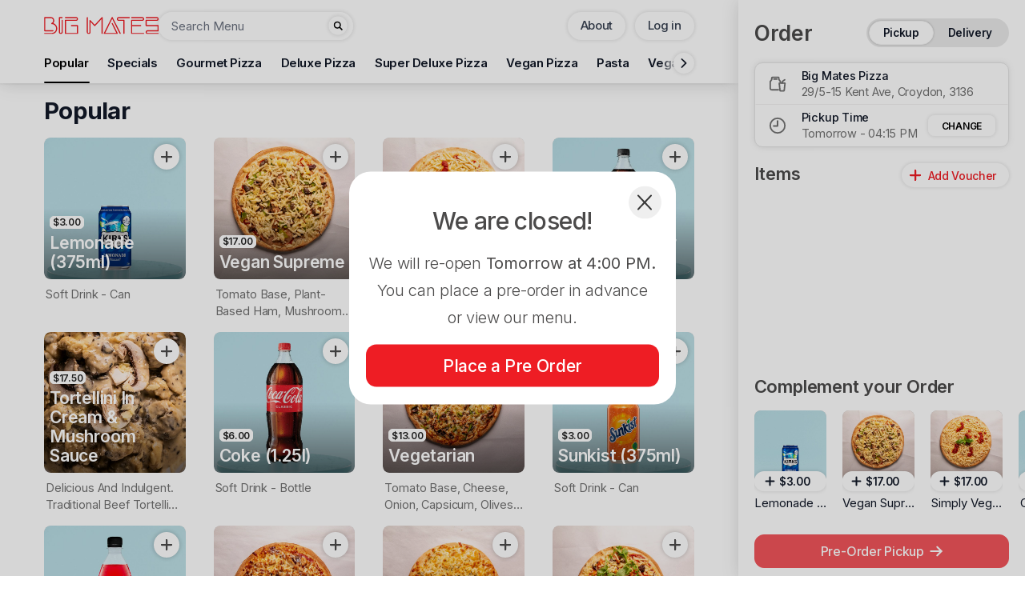

--- FILE ---
content_type: text/html; charset=UTF-8
request_url: https://bigmatespizza.com.au/category/drinks
body_size: 212772
content:
    <!doctype html><html lang="en" class="theme-cw"><head>
      <meta charset="utf-8" />
      <meta
        name="viewport"
        content="width=device-width,height=device-height,initial-scale=1,maximum-scale=1,user-scalable=no, interactive-widget=resizes-content"
      />
      <title>
      Big Mates Pizza</title>
      <meta
        name="google-site-verification"
        content="KHfmON0RewKkNwm1Djl4aBKeHR4R3El0EEi4Ooc87g8"
      />  <meta
        name="theme-color" content="#EE1D24" />
      <meta
        name="robots" content="index, follow" />
      <meta name="keywords"
        content="Big Mates Pizza, Experience mouth-watering Pizzas, Pasta and Ribs right here at Big Mates Pizza in Croydon! Where dishes are all freshly prepared using the finest ingredients, then cooked to perfection by our skilled team!, Melbourne, restaurant, food delivery, takeaway" />
      <meta
        name="author" content="Big Mates Pizza" />
      <meta property="og:title" content="Big Mates Pizza" />
      <meta
        property="og:description" content="Experience mouth-watering Pizzas, Pasta and Ribs right here at Big Mates Pizza in Croydon! Where dishes are all freshly prepared using the finest ingredients, then cooked to perfection by our skilled team!" />
      <meta property="og:type"
        content="website" />
      <meta property="og:url" content="https://bigmatespizza.com.au" />
      <meta
        property="og:image" content="https://lacampa.s3.ap-southeast-2.amazonaws.com/assets/big&#43;mates.svg" />
      <meta property="og:site_name"
        content="Big Mates Pizza" />
      <meta name="twitter:card" content="summary_large_image" />
      <meta
        name="twitter:title" content="Big Mates Pizza" />
      <meta name="twitter:description"
        content="Experience mouth-watering Pizzas, Pasta and Ribs right here at Big Mates Pizza in Croydon! Where dishes are all freshly prepared using the finest ingredients, then cooked to perfection by our skilled team!" />
      <meta name="twitter:image" content="https://lacampa.s3.ap-southeast-2.amazonaws.com/assets/big&#43;mates.svg" />
      <link
        rel="manifest" href="/manifest.json" />
      <link rel="shortcut icon"
        href="https://assets.nextorder.co/favicons/pizza.ico"
        type="image/x-icon" /> 
      <link rel="apple-touch-icon" href="https://lacampa.s3.ap-southeast-2.amazonaws.com/assets/big&#43;mates.svg" />  <link
        rel="canonical"
        href="https://bigmatespizza.com.au" />
      <meta
        name="description" content="Experience mouth-watering Pizzas, Pasta and Ribs right here at Big Mates Pizza in Croydon! Where dishes are all freshly prepared using the finest ingredients, then cooked to perfection by our skilled team!" />    <script
        type="application/ld+json">
        {
        "@context": "https://schema.org",
        "@type": "Restaurant",
        "@id": "https:\/\/www.bigmatespizza.com.au/#RyUgbzzjLBs6UBM0ReDw",
        "name": "Big Mates Pizza",
        "description": "Experience mouth-watering Pizzas, Pasta and Ribs right here at Big Mates Pizza in Croydon! Where dishes are all freshly prepared using the finest ingredients, then cooked to perfection by our skilled team!",
        "image": "https:\/\/lacampa.s3.ap-southeast-2.amazonaws.com\/assets\/big\u002bmates.svg",
        "logo": "https:\/\/lacampa.s3.ap-southeast-2.amazonaws.com\/assets\/big\u002bmates.svg",
        "telephone": "\u002b61 3 9723 0001",
        "email": "gordy-351@hotmail.com",
        "openingHoursSpecification": "[map[_id:JNcS6M5VG6HD10HcwdaB averageDeliveryRevenue:0 averagePickupRevenue:0 averageRevenue:0 date:2023-05-16 21:18 dateTimestamp:1684235880743 day:1 delivery24:false deliveryEnd:73800 deliveryEndDisplay:08:30 PM deliveryRevenue:0 deliveryStart:61200 deliveryStartDisplay:05:00 PM deliveryType:1 isCurrent:false isDeliveryOn:false isDeliveryOpen:false isOrderingPaused:false noDelivery:false noDineIn:true noPickup:false onCloudStorage:true openingEnd:73800 openingEndDisplay:08:30 PM openingStart:57600 openingStartDisplay:04:00 PM pickup24:false pickupRevenue:0 restaurant24:false restaurantEnd:64800 restaurantEndDisplay:06:00 PM restaurantId:nbXX3roGncE5tiLfH8oc restaurantStart:43200 restaurantStartDisplay:12:00 PM storeId:RyUgbzzjLBs6UBM0ReDw totalDeliveryOrders:0 totalOrders:0 totalPickupOrders:0 totalRevenue:0] map[_id:JS2tpSkq2QjHgdpLRn8W averageDeliveryRevenue:0 averagePickupRevenue:0 averageRevenue:0 date:2023-05-16 21:19 dateTimestamp:1684235962918 day:3 delivery24:false deliveryEnd:73800 deliveryEndDisplay:08:30 PM deliveryRevenue:0 deliveryStart:61200 deliveryStartDisplay:05:00 PM deliveryType:1 isCurrent:false isDeliveryOn:false isDeliveryOpen:false isOrderingPaused:false noDelivery:false noDineIn:true noPickup:false openingEnd:73800 openingEndDisplay:08:30 PM openingStart:57600 openingStartDisplay:04:00 PM pickup24:false pickupRevenue:0 restaurant24:false restaurantEnd:64800 restaurantEndDisplay:06:00 PM restaurantId:nbXX3roGncE5tiLfH8oc restaurantStart:43200 restaurantStartDisplay:12:00 PM storeId:RyUgbzzjLBs6UBM0ReDw totalDeliveryOrders:0 totalOrders:0 totalPickupOrders:0 totalRevenue:0] map[_id:Og1BjqaLd1Mm2lMKdbpP averageDeliveryRevenue:0 averagePickupRevenue:0 averageRevenue:0 date:2023-05-16 21:23 dateTimestamp:1684236190537 day:7 delivery24:false deliveryEnd:73800 deliveryEndDisplay:08:30 PM deliveryRevenue:0 deliveryStart:61200 deliveryStartDisplay:05:00 PM deliveryType:1 isCurrent:false isDeliveryOn:false isDeliveryOpen:false isOrderingPaused:false noDelivery:false noDineIn:true noPickup:false openingEnd:73800 openingEndDisplay:08:30 PM openingStart:41400 openingStartDisplay:11:30 AM pickup24:false pickupRevenue:0 restaurant24:false restaurantEnd:64800 restaurantEndDisplay:06:00 PM restaurantId:nbXX3roGncE5tiLfH8oc restaurantStart:43200 restaurantStartDisplay:12:00 PM storeId:RyUgbzzjLBs6UBM0ReDw totalDeliveryOrders:0 totalOrders:0 totalPickupOrders:0 totalRevenue:0] map[_id:PSNKEr3MMeDczvvkrET8 averageDeliveryRevenue:0 averagePickupRevenue:0 averageRevenue:0 date:2023-05-16 21:18 dateTimestamp:1684235932394 day:2 delivery24:false deliveryEnd:73800 deliveryEndDisplay:08:30 PM deliveryRevenue:0 deliveryStart:61200 deliveryStartDisplay:05:00 PM deliveryType:1 isCurrent:false isDeliveryOn:false isDeliveryOpen:false isOrderingPaused:false noDelivery:false noDineIn:true noPickup:false openingEnd:73800 openingEndDisplay:08:30 PM openingStart:57600 openingStartDisplay:04:00 PM pickup24:false pickupRevenue:0 restaurant24:false restaurantEnd:64800 restaurantEndDisplay:06:00 PM restaurantId:nbXX3roGncE5tiLfH8oc restaurantStart:43200 restaurantStartDisplay:12:00 PM storeId:RyUgbzzjLBs6UBM0ReDw totalDeliveryOrders:0 totalOrders:0 totalPickupOrders:0 totalRevenue:0] map[_id:T3UZJhD3MQxQyxcx2Mky averageDeliveryRevenue:0 averagePickupRevenue:0 averageRevenue:0 date:2023-05-16 21:21 dateTimestamp:1684236117082 day:5 delivery24:false deliveryEnd:73800 deliveryEndDisplay:08:30 PM deliveryRevenue:0 deliveryStart:57600 deliveryStartDisplay:04:00 PM deliveryType:1 isCurrent:false isDeliveryOn:false isDeliveryOpen:false isOrderingPaused:false noDelivery:false noDineIn:false noPickup:false openingEnd:73800 openingEndDisplay:08:30 PM openingStart:57600 openingStartDisplay:04:00 PM pickup24:false pickupRevenue:0 restaurant24:false restaurantEnd:64800 restaurantEndDisplay:06:00 PM restaurantId:nbXX3roGncE5tiLfH8oc restaurantStart:57600 restaurantStartDisplay:04:00 PM storeId:RyUgbzzjLBs6UBM0ReDw totalDeliveryOrders:0 totalOrders:0 totalPickupOrders:0 totalRevenue:0] map[_id:btcPFRvsyF5JQzh3l1Zj averageDeliveryRevenue:0 averagePickupRevenue:0 averageRevenue:0 date:2023-05-16 21:20 dateTimestamp:1684236001638 day:4 delivery24:false deliveryEnd:73800 deliveryEndDisplay:08:30 PM deliveryRevenue:0 deliveryStart:61200 deliveryStartDisplay:05:00 PM deliveryType:1 isCurrent:false isDeliveryOn:false isDeliveryOpen:false isOrderingPaused:false noDelivery:false noDineIn:false noPickup:false openingEnd:73800 openingEndDisplay:08:30 PM openingStart:57600 openingStartDisplay:04:00 PM pickup24:false pickupRevenue:0 restaurant24:false restaurantEnd:64800 restaurantEndDisplay:06:00 PM restaurantId:nbXX3roGncE5tiLfH8oc restaurantStart:43200 restaurantStartDisplay:12:00 PM storeId:RyUgbzzjLBs6UBM0ReDw totalDeliveryOrders:0 totalOrders:0 totalPickupOrders:0 totalRevenue:0] map[_id:pPsQtKVuVY6msyBrDj5a averageDeliveryRevenue:0 averagePickupRevenue:0 averageRevenue:0 date:2023-05-16 21:22 dateTimestamp:1684236159084 day:6 delivery24:false deliveryEnd:73800 deliveryEndDisplay:08:30 PM deliveryRevenue:0 deliveryStart:61200 deliveryStartDisplay:05:00 PM deliveryType:1 isCurrent:false isDeliveryOn:false isDeliveryOpen:false isOrderingPaused:false noDelivery:false noDineIn:true noPickup:false openingEnd:73800 openingEndDisplay:08:30 PM openingStart:41400 openingStartDisplay:11:30 AM pickup24:false pickupRevenue:0 restaurant24:false restaurantEnd:64800 restaurantEndDisplay:06:00 PM restaurantId:nbXX3roGncE5tiLfH8oc restaurantStart:43200 restaurantStartDisplay:12:00 PM storeId:RyUgbzzjLBs6UBM0ReDw totalDeliveryOrders:0 totalOrders:0 totalPickupOrders:0 totalRevenue:0]]",
        "servesCuisine": ["Experience mouth-watering Pizzas, Pasta and Ribs right here at Big Mates Pizza in Croydon! Where dishes are all freshly prepared using the finest ingredients, then cooked to perfection by our skilled team!"],
        "address": {
        "@type": "PostalAddress",
        "streetAddress": "29\/5-15 Kent Ave",
        "addressLocality": "Croydon",
        "addressRegion": "VIC",
        "addressCountry": "AU",
        "postalCode": "3136"
        },
        "geo": {
        "@type": "GeoCoordinates",
        "latitude": "-37.7941894",
        "longitude": "145.279529"
        },
        "menu": "https:\/\/big-mates.nextorder.com.au\/category\/popular",
        "url": "https:\/\/www.bigmatespizza.com.au",
        "paymentAccepted": "Cash, Credit Card, Google Pay, Apple Pay",
        "currenciesAccepted": "AUD",
        "hasMenu": {
        "@type": "Menu",
        "name": "Big Mates Pizza Menu",
        "url": "https:\/\/big-mates.nextorder.com.au\/category\/popular"
        },
        "areaServed": {
        "@type": "GeoCircle",
        "geoMidpoint": {
        "@type": "GeoCoordinates",
        "latitude": "-37.7941894",
        "longitude": "145.279529"
        }
        },
        "acceptsReservations": "Yes",
        "priceRange": "$$",
        "potentialAction": {
        "@type": "OrderAction",
        "target": {
        "@type": "EntryPoint",
        "urlTemplate": "https:\/\/www.bigmatespizza.com.au"
        }
        }
        }
      </script>
    
      <script
        type="text/javascript">
        const root = document.querySelector(':root');
        root.style.setProperty('--main-theme-color', '#EE1D24');
      root.style.setProperty('--second-theme-color', '#000');
      root.style.setProperty(
        '--color-primary',
        hexToTailwindColorVar('#EE1D24')
        );
        root.style.setProperty(
        '--color-secondary',
        hexToTailwindColorVar('#000')
        );
        function hexToTailwindColorVar(hex) {
        
        hex = hex.replace("#", "");
    
        if (hex.length === 3) {
        const arr = hex.split("");
        hex = arr
        .map(function (hexVal) {
        return hexVal + hexVal;
        })
        .join("");
        }
    
        
        const r = parseInt(hex.substring(0, 2), 16);
        const g = parseInt(hex.substring(2, 4), 16);
        const b = parseInt(hex.substring(4, 6), 16);
    
        
        return `${r} ${g} ${b}`;
        }
        window.storeConfig = {
        logo: 'https:\/\/lacampa.s3.ap-southeast-2.amazonaws.com\/assets\/big\u002bmates.svg',
        storeId: 'RyUgbzzjLBs6UBM0ReDw',
        restaurantId: 'nbXX3roGncE5tiLfH8oc',
        addressLocation: { lat: '-37.7941894', long:
      '145.279529' },
        timeZone: 'Australia\/Melbourne',
        name: 'Big Mates Pizza',
        type: 'Pizza',
        address: '29\/5-15 Kent Ave, Croydon, 3136',
        city: 'Melbourne',
        country: 'Australia',
        countryCode: '\u002b61',
        countryIdentifier: 'AU',
        currency: '$',
        currencyHtml: '\u0026#36;',
        currencyCode: 'AUD',
        state: 'Victoria',
        stateIdentifier: 'VIC',
        phoneNumberDisplay: '\u002b61 3 9723 0001',
        phoneNumber: '\u002b61397230001',
        storeIcon: '',
        environment: 'production',
        release: 'x.x.x',
        cloudFunctionsUrl: 'https:\/\/us-central1-next-order-prodenv.cloudfunctions.net',
        storeColorCode: '#EE1D24',
        storeSecondColorCode: '#000',
        publishableKey: 'pk_live_60LVIsMHVKRr9XuR6mWZtbLw00Yxn7gIg6',
        emailAddress: 'gordy-351@hotmail.com',
        storageBaseUrl: 'https:\/\/assets.nextorder.co',
        storeIconPath: '',
        logoPath: '\/assets\/big\u002bmates.svg',
        isAdyenEcomPaymentsEnabled:  true ,
        adyenMerchantAccount: 'NextOrder_AFP',
        adyenClientKey: 'live_7D2ZAQWC6BD6NEFXPVWPPGP23UDKXSBR',
        gpayJWTToken: 'eyJhbGciOiJFUzI1NiIsInR5cCI6IkpXVCJ9.eyJtZXJjaGFudElkIjoiQkNSMkRONFQyNkg3SkUzWCIsIm1lcmNoYW50T3JpZ2luIjoiYmlnbWF0ZXNwaXp6YS5jb20uYXUiLCJpYXQiOjE3NjE3NDAwOTZ9.rRTZB2uy557AxpWj2GPTIKFLw0PTeEsnKKEKgMyeDdvnK25vuvDyuNGx_SAS9A-O2vx6NZEvjiFqU3uN7elXog',
        gpayMerchantId: 'BCR2DN4T26H7JE3X'
        };
        window.OrderSetup = {"id":"","storeId":"RyUgbzzjLBs6UBM0ReDw","customSpecialTitle":"","isPopularDisabled":false,"useCustomSpecialTitle":false,"isDeliveryAllowed":true,"isDeliveryFreeOver":false,"isDeliveryOn":true,"isDineInOn":false,"isPickupOn":true,"defaultDeliveryTime":"45","defaultPickUpTime":"15","deliveryTime":"45","pickUpTime":"15","isAllowedTableBookingForCurrentDay":true,"hideDefaultCloseMessage":false,"showCustomClosedStoreMessage":false,"isPreOrderingEnabled":true,"customClosedStoreMessage":"","notificationMessage":"","notificationTitle":"","notificationButtonText":"","notificationImage":"","notificationImagePath":"","isNotificationOn":false,"isTableBookingOn":false,"isEnableGoogleReview":true,"useRadiusBasedDeliveryAreaCalulation":false,"isCustomerLiableForOnlineCharges":true,"isCardPaymentAccepted":true,"isCardPaymentDisabledInDinein":false,"isCashPaymentAccepted":true,"isCashPaymentAcceptedDelivery":false,"isCashPaymentAcceptedDineIn":true,"maxCashOrderValue":"1000","enableUserEmail":false,"isFirstDeliveryFree":false,"isOptedInForHolidaySurcharge":false,"publicHolidaySurcharge":"0","isDisplayGST":false,"isPriceIncludesGST":false,"isPlatformSurchargeLevied":true,"platformSurchargeAmt":0.49,"platformSurchargePercentage":2,"gfoSurchargeEnabled":true,"gfoSurchargeRate":5,"allergenInformation":"","orderAgainCategoryDescription":"","popularCategoryDescription":"","specialCategoryDescription":""};
        window.categoriesList = [{"_id":"popular","displayOrder":1,"name":"popular"},{"_id":"N1wFEHwaBjRNxs0I32NY","description":"","displayOrder":2,"displayType":"0","name":"gourmet pizza","sortingType":"2"},{"_id":"NRTW2KlnJHgjW7OhEHAu","description":"","displayOrder":3,"displayType":"0","name":"deluxe pizza","sortingType":"2"},{"_id":"gWTZY4VoBWjWFnCajghH","description":"","displayOrder":4,"displayType":"0","name":"super deluxe pizza","sortingType":"2"},{"_id":"8sNGbghjQ0tcmMihQ4n2","description":"","displayOrder":5,"displayType":"0","name":"vegan pizza","sortingType":"2"},{"_id":"H53lgd22FStNgnDIKvKO","description":"","displayOrder":6,"displayType":"0","name":"pasta","sortingType":"2"},{"_id":"M14NLZFjyzMPBX7CPquf","description":"","displayOrder":7,"displayType":"0","name":"vegan pasta","sortingType":""},{"_id":"SSLDeVBRw7hdijeFGt5m","description":"","displayOrder":8,"displayType":"0","name":"ribs","sortingType":""},{"_id":"ek1pFcFk7r3Ih1BSdSFV","description":"","displayOrder":9,"displayType":"0","name":"sides","sortingType":"2"},{"_id":"t96IraNwIqQbR5Em6c0l","description":"","displayOrder":10,"displayType":"0","name":"desserts","sortingType":"2"},{"_id":"10dHoVBYcDcMyFUx4ozf","description":"","displayOrder":11,"displayType":"0","name":"drinks","sortingType":"2"}];
        window.MinifiedMenuItems = [{"_id":"6LKOxJu0WGMxvHNJUJgy","abbreviationData":{"isAbbreviationShow":false,"name":"375ml"},"categoryId":"10dHoVBYcDcMyFUx4ozf","description":"Soft Drink - Can","displayOrder":1,"isDeleted":false,"isNameHidden":false,"isPublished":true,"mediaPath":"/public/5036c87e-c32a-432f-927e-213cfcb46328","name":"Coke No Sugur (375ml)","orderFromKeys":["1","2"],"orderType":["0","2","1","3"],"orderTypeKeys":["0","2","1","3"],"prices":{"0":"0","1":"0","2":"0","3":"0"},"restaurantId":"nbXX3roGncE5tiLfH8oc","selectedSizes":[{"_id":"4TF0BZDpDWsgsBq5kCco","basePrice":null,"cName":"","categoryId":"","data":"","dateTimestamp":0,"displayOrder":0,"glutenAdditionalCharges":null,"isAbbreviationShow":false,"isAvailable":true,"isAvailableGlutenFree":false,"isDeleted":false,"isDisabled":false,"isDisplayForSpecialOrHalfHalf":false,"isFeaturedSize":false,"isGlutenFree":false,"isSelected":false,"isSingleSize":false,"key":"","modifierId":"","name":"375ml","price":"3.00","quantity":0,"restaurantId":"","separatePricesForPlatform":false,"singlePrice":true,"storeId":"","variants":[]}],"stores":["RyUgbzzjLBs6UBM0ReDw"],"urlS3":"https://lacampa.s3.ap-southeast-2.amazonaws.com/public/5036c87e-c32a-432f-927e-213cfcb46328"},{"_id":"8FUhwUFiyiGKqvXKzzrk","abbreviationData":{"isAbbreviationShow":false,"name":"serve"},"categoryId":"M14NLZFjyzMPBX7CPquf","description":"All Vegan Potato Gnocchi Tossed In A Traditional Napoli Sauce Made With Italian Tomatoes, Extra Virgin Olive Oil \u0026 Basil","displayOrder":0,"isDeleted":false,"isNameHidden":true,"isPublished":true,"mediaPath":"/public/98dc641f-2bc5-4731-8cdf-e09bb073635b","name":"Gnocchi Potato Pasta","orderFromKeys":["1","2"],"orderType":["0","2","1","3"],"orderTypeKeys":["0","2","1","3"],"prices":{"0":"0","1":"0","2":"0","3":"0"},"restaurantId":"nbXX3roGncE5tiLfH8oc","selectedSizes":[{"_id":"tO9M5PihEQ4p6neBfZmr","basePrice":"","cName":"","categoryId":"","data":"","dateTimestamp":0,"displayOrder":0,"excludedPlatforms":["5","11","12","13","14"],"glutenAdditionalCharges":"","isAbbreviationShow":false,"isAvailable":true,"isAvailableGlutenFree":false,"isDeleted":false,"isDisabled":false,"isDisplayForSpecialOrHalfHalf":false,"isFeaturedSize":false,"isGlutenFree":false,"isSelected":true,"isSingleSize":false,"key":"","modifierId":"","name":"serve","price":"17.5","quantity":0,"restaurantId":"","separatePricesForPlatform":false,"singlePrice":true,"storeId":"","variants":[]}],"stores":["RyUgbzzjLBs6UBM0ReDw"],"urlS3":"https://assets.nextorder.co/public/98dc641f-2bc5-4731-8cdf-e09bb073635b"},{"_id":"9EyDUAzom5KwOcfRl55R","abbreviationData":{"isAbbreviationShow":false,"name":"small"},"categoryId":"NRTW2KlnJHgjW7OhEHAu","description":"Tomato Base, Cheese, Anchovies, Olives \u0026 Oregano","displayOrder":10,"isDeleted":false,"isNameHidden":false,"isPublished":true,"mediaPath":"/public/2fc74acd-520b-40fe-ba9c-6daa1c376cc4","name":"Napolitana","orderFromKeys":["1","2"],"orderType":["0","2","1","3"],"orderTypeKeys":["0","2","1","3"],"prices":{"0":"0","1":"0","2":"0","3":"0"},"restaurantId":"nbXX3roGncE5tiLfH8oc","selectedSizes":[{"_id":"fiY1M9TtVS9Vub3NdHG0","basePrice":null,"cName":"","categoryId":"","data":"","dateTimestamp":0,"displayOrder":0,"excludedPlatforms":["5","11","12","13","14"],"glutenAdditionalCharges":null,"isAbbreviationShow":false,"isAvailable":true,"isAvailableGlutenFree":false,"isDeleted":false,"isDisabled":false,"isDisplayForSpecialOrHalfHalf":false,"isFeaturedSize":false,"isGlutenFree":false,"isSelected":false,"isSingleSize":false,"key":"","modifierId":"","name":"small","price":"13.00","quantity":0,"restaurantId":"","separatePricesForPlatform":false,"singlePrice":true,"storeId":"","variants":[{"_id":"0q1pQGzSLPad651OzNl6","displayOrder":0,"isAvailable":true,"isClicked":false,"isSelected":false,"modifierId":"","name":"gluten-free","price":"0.00","quantity":null}]},{"_id":"t3yEuMmISPBOu4Zheb4f","basePrice":null,"cName":"","categoryId":"","data":"","dateTimestamp":0,"displayOrder":1,"excludedPlatforms":["5","11","12","13","14"],"glutenAdditionalCharges":null,"isAbbreviationShow":false,"isAvailable":true,"isAvailableGlutenFree":false,"isDeleted":false,"isDisabled":false,"isDisplayForSpecialOrHalfHalf":false,"isFeaturedSize":false,"isGlutenFree":false,"isSelected":false,"isSingleSize":false,"key":"","modifierId":"","name":"large","price":"15.00","quantity":0,"restaurantId":"","separatePricesForPlatform":false,"singlePrice":true,"storeId":"","variants":[{"_id":"0q1pQGzSLPad651OzNl6","displayOrder":0,"isAvailable":true,"isClicked":false,"isSelected":true,"modifierId":"","name":"gluten-free","price":"5.00","quantity":null}]},{"_id":"m1qtRwaf9S67Baa4Nz8t","basePrice":null,"cName":"","categoryId":"","data":"","dateTimestamp":0,"displayOrder":3,"excludedPlatforms":["5","11","12","13","14"],"glutenAdditionalCharges":null,"isAbbreviationShow":false,"isAvailable":true,"isAvailableGlutenFree":false,"isDeleted":false,"isDisabled":false,"isDisplayForSpecialOrHalfHalf":false,"isFeaturedSize":false,"isGlutenFree":false,"isSelected":false,"isSingleSize":false,"key":"","modifierId":"","name":"family","price":"24.00","quantity":0,"restaurantId":"","separatePricesForPlatform":false,"singlePrice":true,"storeId":"","variants":[{"_id":"0q1pQGzSLPad651OzNl6","displayOrder":0,"isAvailable":true,"isClicked":false,"isSelected":false,"modifierId":"","name":"gluten-free","price":"0.00","quantity":null}]}],"stores":["RyUgbzzjLBs6UBM0ReDw"],"urlS3":"https://assets.nextorder.co/public/f0a5840f-4be7-4a3b-bedc-9ac851ae056b"},{"_id":"BI32sZ1gl9S4EZgLs088","abbreviationData":{"isAbbreviationShow":false,"name":"small"},"categoryId":"NRTW2KlnJHgjW7OhEHAu","description":"Tomato Base, Cheese, Ham, Olives \u0026 Mushroom","displayOrder":1,"isDeleted":false,"isNameHidden":false,"isPublished":true,"mediaPath":"/public/6b030257-d2f1-4519-ba3d-45f90ac21544","name":"Capricciosa","orderFromKeys":["1","2"],"orderType":["0","2","1","3"],"orderTypeKeys":["0","2","1","3"],"prices":{"0":"0","1":"0","2":"0","3":"0"},"restaurantId":"nbXX3roGncE5tiLfH8oc","selectedSizes":[{"_id":"fiY1M9TtVS9Vub3NdHG0","basePrice":null,"cName":"","categoryId":"","data":"","dateTimestamp":0,"displayOrder":0,"excludedPlatforms":["5","11","12","13","14"],"glutenAdditionalCharges":null,"isAbbreviationShow":false,"isAvailable":true,"isAvailableGlutenFree":false,"isDeleted":false,"isDisabled":false,"isDisplayForSpecialOrHalfHalf":false,"isFeaturedSize":false,"isGlutenFree":false,"isSelected":false,"isSingleSize":false,"key":"","modifierId":"","name":"small","price":"13.00","quantity":0,"restaurantId":"","separatePricesForPlatform":false,"singlePrice":true,"storeId":"","variants":[{"_id":"0q1pQGzSLPad651OzNl6","displayOrder":0,"isAvailable":true,"isClicked":false,"isSelected":false,"modifierId":"","name":"gluten-free","price":"0.00","quantity":null}]},{"_id":"t3yEuMmISPBOu4Zheb4f","basePrice":null,"cName":"","categoryId":"","data":"","dateTimestamp":0,"displayOrder":1,"excludedPlatforms":["5","11","12","13","14"],"glutenAdditionalCharges":null,"isAbbreviationShow":false,"isAvailable":true,"isAvailableGlutenFree":false,"isDeleted":false,"isDisabled":false,"isDisplayForSpecialOrHalfHalf":false,"isFeaturedSize":false,"isGlutenFree":false,"isSelected":false,"isSingleSize":false,"key":"","modifierId":"","name":"large","price":"15.00","quantity":0,"restaurantId":"","separatePricesForPlatform":false,"singlePrice":true,"storeId":"","variants":[{"_id":"0q1pQGzSLPad651OzNl6","displayOrder":0,"isAvailable":true,"isClicked":false,"isSelected":true,"modifierId":"","name":"gluten-free","price":"5.00","quantity":null}]},{"_id":"m1qtRwaf9S67Baa4Nz8t","basePrice":null,"cName":"","categoryId":"","data":"","dateTimestamp":0,"displayOrder":3,"excludedPlatforms":["5","11","12","13","14"],"glutenAdditionalCharges":null,"isAbbreviationShow":false,"isAvailable":true,"isAvailableGlutenFree":false,"isDeleted":false,"isDisabled":false,"isDisplayForSpecialOrHalfHalf":false,"isFeaturedSize":false,"isGlutenFree":false,"isSelected":false,"isSingleSize":false,"key":"","modifierId":"","name":"family","price":"24.00","quantity":0,"restaurantId":"","separatePricesForPlatform":false,"singlePrice":true,"storeId":"","variants":[{"_id":"0q1pQGzSLPad651OzNl6","displayOrder":0,"isAvailable":true,"isClicked":false,"isSelected":false,"modifierId":"","name":"gluten-free","price":"0.00","quantity":null}]}],"stores":["RyUgbzzjLBs6UBM0ReDw"],"urlS3":"https://assets.nextorder.co/public/ff98ef9f-7957-47ad-b3e6-f831402e3e1d"},{"_id":"3BOeQAa7XLPOxKPfyCIj","abbreviationData":{"isAbbreviationShow":false,"name":"small"},"categoryId":"8sNGbghjQ0tcmMihQ4n2","description":"Tomato base, vegan cheese, Spanish onion, fresh tomato, olives, garlic, oregano \u0026 topped with fresh rocket.","displayOrder":1,"isDeleted":false,"isNameHidden":false,"isPublished":true,"mediaPath":"/public/f492bc03-2055-47e3-8968-beb1496d2b0f","name":"Vegan Bruschetta","orderFromKeys":["1","2"],"orderType":["0","2","1","3"],"orderTypeKeys":["0","2","1","3"],"prices":{"0":"0","1":"0","2":"0","3":"0"},"restaurantId":"nbXX3roGncE5tiLfH8oc","selectedSizes":[{"_id":"oIFIotuCvVauunQGysPJ","basePrice":null,"cName":"","categoryId":"","data":"","dateTimestamp":0,"displayOrder":0,"excludedPlatforms":["5","11","12","13","14"],"glutenAdditionalCharges":null,"isAbbreviationShow":false,"isAvailable":true,"isAvailableGlutenFree":false,"isDeleted":false,"isDisabled":false,"isDisplayForSpecialOrHalfHalf":false,"isFeaturedSize":false,"isGlutenFree":false,"isSelected":false,"isSingleSize":false,"key":"","modifierId":"","name":"small","price":"17.00","quantity":0,"restaurantId":"","separatePricesForPlatform":false,"singlePrice":true,"storeId":"","variants":[{"_id":"0q1pQGzSLPad651OzNl6","displayOrder":0,"isAvailable":true,"isClicked":false,"isSelected":false,"modifierId":"","name":"gluten-free","price":"0.00","quantity":null}]},{"_id":"cGWVALkJFHoy6X68RqXT","basePrice":null,"cName":"","categoryId":"","data":"","dateTimestamp":0,"displayOrder":1,"excludedPlatforms":["5","11","12","13","14"],"glutenAdditionalCharges":null,"isAbbreviationShow":false,"isAvailable":true,"isAvailableGlutenFree":false,"isDeleted":false,"isDisabled":false,"isDisplayForSpecialOrHalfHalf":false,"isFeaturedSize":false,"isGlutenFree":false,"isSelected":false,"isSingleSize":false,"key":"","modifierId":"","name":"large","price":"22.00","quantity":0,"restaurantId":"","separatePricesForPlatform":false,"singlePrice":true,"storeId":"","variants":[{"_id":"0q1pQGzSLPad651OzNl6","displayOrder":0,"isAvailable":true,"isClicked":false,"isSelected":true,"modifierId":"","name":"gluten-free","price":"5.00","quantity":null}]},{"_id":"1CbHLnPWcXIHZRGtgd5T","basePrice":null,"cName":"","categoryId":"","data":"","dateTimestamp":0,"displayOrder":3,"excludedPlatforms":["5","11","12","13","14"],"glutenAdditionalCharges":null,"isAbbreviationShow":false,"isAvailable":true,"isAvailableGlutenFree":false,"isDeleted":false,"isDisabled":false,"isDisplayForSpecialOrHalfHalf":false,"isFeaturedSize":false,"isGlutenFree":false,"isSelected":false,"isSingleSize":false,"key":"","modifierId":"","name":"family","price":"34.00","quantity":0,"restaurantId":"","separatePricesForPlatform":false,"singlePrice":true,"storeId":"","variants":[{"_id":"0q1pQGzSLPad651OzNl6","displayOrder":0,"isAvailable":true,"isClicked":false,"isSelected":false,"modifierId":"","name":"gluten-free","price":"0.00","quantity":null}]}],"stores":["RyUgbzzjLBs6UBM0ReDw"],"urlS3":"https://assets.nextorder.co/public/cbfbec36-3f24-471d-939a-e85bad931542"},{"_id":"CV685c8rjKN0ORhHqcmg","abbreviationData":{"isAbbreviationShow":false,"name":"small"},"categoryId":"gWTZY4VoBWjWFnCajghH","description":"Tomato Base, Cheese, Ham, Salami, Mushroom, Onion, Capsicum \u0026 Prawns","displayOrder":6,"isDeleted":false,"isNameHidden":false,"isPublished":true,"mediaPath":"/public/2318d180-2a45-4148-a026-f4d47f8f4b85","name":"Lot","orderFromKeys":["1","2"],"orderType":["0","2","1","3"],"orderTypeKeys":["0","2","1","3"],"prices":{"0":"0","1":"0","2":"0","3":"0"},"restaurantId":"nbXX3roGncE5tiLfH8oc","selectedSizes":[{"_id":"zHkxIA1OTik3DS13M4DQ","basePrice":null,"cName":"","categoryId":"","data":"","dateTimestamp":0,"displayOrder":0,"excludedPlatforms":["5","11","12","13","14"],"glutenAdditionalCharges":null,"isAbbreviationShow":false,"isAvailable":true,"isAvailableGlutenFree":false,"isDeleted":false,"isDisabled":false,"isDisplayForSpecialOrHalfHalf":false,"isFeaturedSize":false,"isGlutenFree":false,"isSelected":false,"isSingleSize":false,"key":"","modifierId":"","name":"small","price":"15.00","quantity":0,"restaurantId":"","separatePricesForPlatform":false,"singlePrice":true,"storeId":"","variants":[{"_id":"0q1pQGzSLPad651OzNl6","displayOrder":0,"isAvailable":true,"isClicked":false,"isSelected":false,"modifierId":"","name":"gluten-free","price":"0.00","quantity":null}]},{"_id":"edMPBA6lnLTnlHE5agh4","basePrice":null,"cName":"","categoryId":"","data":"","dateTimestamp":0,"displayOrder":1,"excludedPlatforms":["5","11","12","13","14"],"glutenAdditionalCharges":null,"isAbbreviationShow":false,"isAvailable":true,"isAvailableGlutenFree":false,"isDeleted":false,"isDisabled":false,"isDisplayForSpecialOrHalfHalf":false,"isFeaturedSize":false,"isGlutenFree":false,"isSelected":false,"isSingleSize":false,"key":"","modifierId":"","name":"large","price":"18.00","quantity":0,"restaurantId":"","separatePricesForPlatform":false,"singlePrice":true,"storeId":"","variants":[{"_id":"0q1pQGzSLPad651OzNl6","displayOrder":0,"isAvailable":true,"isClicked":false,"isSelected":true,"modifierId":"","name":"gluten-free","price":"5.00","quantity":null}]},{"_id":"uTeSNwDC8cDugmprDvR4","basePrice":null,"cName":"","categoryId":"","data":"","dateTimestamp":0,"displayOrder":3,"excludedPlatforms":["5","11","12","13","14"],"glutenAdditionalCharges":null,"isAbbreviationShow":false,"isAvailable":true,"isAvailableGlutenFree":false,"isDeleted":false,"isDisabled":false,"isDisplayForSpecialOrHalfHalf":false,"isFeaturedSize":false,"isGlutenFree":false,"isSelected":false,"isSingleSize":false,"key":"","modifierId":"","name":"family","price":"28.00","quantity":0,"restaurantId":"","separatePricesForPlatform":false,"singlePrice":true,"storeId":"","variants":[{"_id":"0q1pQGzSLPad651OzNl6","displayOrder":0,"isAvailable":true,"isClicked":false,"isSelected":false,"modifierId":"","name":"gluten-free","price":"0.00","quantity":null}]}],"stores":["RyUgbzzjLBs6UBM0ReDw"],"urlS3":"https://assets.nextorder.co/public/c939f51b-add4-4413-a9f8-799f79e5907d"},{"_id":"3kP8jbTxJQ7ThzsqhZNw","abbreviationData":{"isAbbreviationShow":false,"name":"small"},"categoryId":"NRTW2KlnJHgjW7OhEHAu","description":"Tomato Base, Double Cheese, Oregano \u0026 Sauce On Top","displayOrder":5,"isDeleted":false,"isNameHidden":false,"isPublished":true,"mediaPath":"/public/3fbcf14f-db10-4f9e-b435-d9724207c0b8","name":"Margherita","orderFromKeys":["1","2"],"orderType":["0","2","1","3"],"orderTypeKeys":["0","2","1","3"],"prices":{"0":"0","1":"0","2":"0","3":"0"},"restaurantId":"nbXX3roGncE5tiLfH8oc","selectedSizes":[{"_id":"fiY1M9TtVS9Vub3NdHG0","basePrice":null,"cName":"","categoryId":"","data":"","dateTimestamp":0,"displayOrder":0,"excludedPlatforms":["5","11","12","13","14"],"glutenAdditionalCharges":null,"isAbbreviationShow":false,"isAvailable":true,"isAvailableGlutenFree":false,"isDeleted":false,"isDisabled":false,"isDisplayForSpecialOrHalfHalf":false,"isFeaturedSize":false,"isGlutenFree":false,"isSelected":false,"isSingleSize":false,"key":"","modifierId":"","name":"small","price":"13.00","quantity":0,"restaurantId":"","separatePricesForPlatform":false,"singlePrice":true,"storeId":"","variants":[{"_id":"0q1pQGzSLPad651OzNl6","displayOrder":0,"isAvailable":true,"isClicked":false,"isSelected":false,"modifierId":"","name":"gluten-free","price":"0.00","quantity":null}]},{"_id":"t3yEuMmISPBOu4Zheb4f","basePrice":null,"cName":"","categoryId":"","data":"","dateTimestamp":0,"displayOrder":1,"excludedPlatforms":["5","11","12","13","14"],"glutenAdditionalCharges":null,"isAbbreviationShow":false,"isAvailable":true,"isAvailableGlutenFree":false,"isDeleted":false,"isDisabled":false,"isDisplayForSpecialOrHalfHalf":false,"isFeaturedSize":false,"isGlutenFree":false,"isSelected":false,"isSingleSize":false,"key":"","modifierId":"","name":"large","price":"15.00","quantity":0,"restaurantId":"","separatePricesForPlatform":false,"singlePrice":true,"storeId":"","variants":[{"_id":"0q1pQGzSLPad651OzNl6","displayOrder":0,"isAvailable":true,"isClicked":false,"isSelected":true,"modifierId":"","name":"gluten-free","price":"5.00","quantity":null}]},{"_id":"m1qtRwaf9S67Baa4Nz8t","basePrice":null,"cName":"","categoryId":"","data":"","dateTimestamp":0,"displayOrder":3,"excludedPlatforms":["5","11","12","13","14"],"glutenAdditionalCharges":null,"isAbbreviationShow":false,"isAvailable":true,"isAvailableGlutenFree":false,"isDeleted":false,"isDisabled":false,"isDisplayForSpecialOrHalfHalf":false,"isFeaturedSize":false,"isGlutenFree":false,"isSelected":false,"isSingleSize":false,"key":"","modifierId":"","name":"family","price":"24.00","quantity":0,"restaurantId":"","separatePricesForPlatform":false,"singlePrice":true,"storeId":"","variants":[{"_id":"0q1pQGzSLPad651OzNl6","displayOrder":0,"isAvailable":true,"isClicked":false,"isSelected":false,"modifierId":"","name":"gluten-free","price":"0.00","quantity":null}]}],"stores":["RyUgbzzjLBs6UBM0ReDw"],"urlS3":"https://assets.nextorder.co/public/76a8820a-f286-4f42-88f6-df446200d21e"},{"_id":"4LgvwuuAtrjnC8L0BVpZ","abbreviationData":{"isAbbreviationShow":false,"name":"1.25l"},"categoryId":"10dHoVBYcDcMyFUx4ozf","description":"Soft Drink - Bottle","displayOrder":15,"isDeleted":false,"isNameHidden":false,"isPublished":true,"mediaPath":"/public/56ee5cfd-16f5-471b-a0ce-cc9199999553","name":"Solo (1.25L)","orderFromKeys":["1","2"],"orderType":["0","2","1","3"],"orderTypeKeys":["0","2","1","3"],"prices":{"0":"0","1":"0","2":"0","3":"0"},"restaurantId":"nbXX3roGncE5tiLfH8oc","selectedSizes":[{"_id":"3q8Z4VzgNWZ9ROjgUFun","basePrice":null,"cName":"","categoryId":"","data":"","dateTimestamp":0,"displayOrder":0,"glutenAdditionalCharges":null,"isAbbreviationShow":false,"isAvailable":true,"isAvailableGlutenFree":false,"isDeleted":false,"isDisabled":false,"isDisplayForSpecialOrHalfHalf":false,"isFeaturedSize":false,"isGlutenFree":false,"isSelected":false,"isSingleSize":false,"key":"","modifierId":"","name":"1.25l","price":"6.00","quantity":0,"restaurantId":"","separatePricesForPlatform":false,"singlePrice":true,"storeId":"","variants":[]}],"stores":["RyUgbzzjLBs6UBM0ReDw"],"urlS3":"https://lacampa.s3.ap-southeast-2.amazonaws.com/public/56ee5cfd-16f5-471b-a0ce-cc9199999553"},{"_id":"EyfNZGQcsH1wMNqCwiTh","abbreviationData":{"isAbbreviationShow":false,"name":"375ml"},"categoryId":"10dHoVBYcDcMyFUx4ozf","description":"Soft Drink - Can","displayOrder":3,"isDeleted":false,"isNameHidden":false,"isPublished":true,"mediaPath":"/public/1f788946-1460-4cdc-8216-8c5aac10d86e","name":"Pepsi (375ml)","orderFromKeys":["1","2"],"orderType":["0","2","1","3"],"orderTypeKeys":["0","2","1","3"],"prices":{"0":"0","1":"0","2":"0","3":"0"},"restaurantId":"nbXX3roGncE5tiLfH8oc","selectedSizes":[{"_id":"4TF0BZDpDWsgsBq5kCco","basePrice":null,"cName":"","categoryId":"","data":"","dateTimestamp":0,"displayOrder":0,"glutenAdditionalCharges":null,"isAbbreviationShow":false,"isAvailable":true,"isAvailableGlutenFree":false,"isDeleted":false,"isDisabled":false,"isDisplayForSpecialOrHalfHalf":false,"isFeaturedSize":false,"isGlutenFree":false,"isSelected":false,"isSingleSize":false,"key":"","modifierId":"","name":"375ml","price":"3.00","quantity":0,"restaurantId":"","separatePricesForPlatform":false,"singlePrice":true,"storeId":"","variants":[]}],"stores":["RyUgbzzjLBs6UBM0ReDw"],"urlS3":"https://lacampa.s3.ap-southeast-2.amazonaws.com/public/1f788946-1460-4cdc-8216-8c5aac10d86e"},{"_id":"ES7NOUv9OlSF3qYZrUgB","abbreviationData":{"isAbbreviationShow":false,"name":"small"},"categoryId":"NRTW2KlnJHgjW7OhEHAu","description":"Tomato base, cheese, pepperoni, or add beef salami for $1 extra on small, $2 extra on large, and $3 extra on family.","displayOrder":6,"isDeleted":false,"isNameHidden":false,"isPublished":true,"mediaPath":"/public/15e065bb-f2f7-4522-8bc6-0c991e84e6ea","name":"Pepperoni","orderFromKeys":["1","2"],"orderType":["0","2","1","3"],"orderTypeKeys":["0","2","1","3"],"prices":{"0":"0","1":"0","2":"0","3":"0"},"restaurantId":"nbXX3roGncE5tiLfH8oc","selectedSizes":[{"_id":"lkWNh5u8hmnUKW7uclLa","basePrice":null,"cName":"","categoryId":"","data":"","dateTimestamp":0,"displayOrder":0,"excludedPlatforms":["5","11","12","13","14"],"glutenAdditionalCharges":null,"isAbbreviationShow":false,"isAvailable":true,"isAvailableGlutenFree":false,"isDeleted":false,"isDisabled":false,"isDisplayForSpecialOrHalfHalf":false,"isFeaturedSize":false,"isGlutenFree":false,"isSelected":false,"isSingleSize":false,"key":"","modifierId":"","name":"small","price":"13.00","quantity":0,"restaurantId":"","separatePricesForPlatform":false,"singlePrice":true,"storeId":"","variants":[{"_id":"0q1pQGzSLPad651OzNl6","displayOrder":0,"isAvailable":true,"isClicked":false,"isSelected":false,"modifierId":"","name":"gluten-free","price":"0.00","quantity":null}]},{"_id":"mIZQFsljlHdhNXBPIrwe","basePrice":null,"cName":"","categoryId":"","data":"","dateTimestamp":0,"displayOrder":1,"excludedPlatforms":["5","11","12","13","14"],"glutenAdditionalCharges":null,"isAbbreviationShow":false,"isAvailable":true,"isAvailableGlutenFree":false,"isDeleted":false,"isDisabled":false,"isDisplayForSpecialOrHalfHalf":false,"isFeaturedSize":false,"isGlutenFree":false,"isSelected":false,"isSingleSize":false,"key":"","modifierId":"","name":"large","price":"15.00","quantity":0,"restaurantId":"","separatePricesForPlatform":false,"singlePrice":true,"storeId":"","variants":[{"_id":"0q1pQGzSLPad651OzNl6","displayOrder":0,"isAvailable":true,"isClicked":false,"isSelected":true,"modifierId":"","name":"gluten-free","price":"5.00","quantity":null}]},{"_id":"NdaTzy9BghwJWO9TPLhC","basePrice":null,"cName":"","categoryId":"","data":"","dateTimestamp":0,"displayOrder":3,"excludedPlatforms":["5","11","12","13","14"],"glutenAdditionalCharges":null,"isAbbreviationShow":false,"isAvailable":true,"isAvailableGlutenFree":false,"isDeleted":false,"isDisabled":false,"isDisplayForSpecialOrHalfHalf":false,"isFeaturedSize":false,"isGlutenFree":false,"isSelected":false,"isSingleSize":false,"key":"","modifierId":"","name":"family","price":"24.00","quantity":0,"restaurantId":"","separatePricesForPlatform":false,"singlePrice":true,"storeId":"","variants":[{"_id":"0q1pQGzSLPad651OzNl6","displayOrder":0,"isAvailable":true,"isClicked":false,"isSelected":false,"modifierId":"","name":"gluten-free","price":"0.00","quantity":null}]}],"stores":["RyUgbzzjLBs6UBM0ReDw"],"urlS3":"https://assets.nextorder.co/public/8372a50d-2b24-48ef-a2aa-cccdab3eda79"},{"_id":"FD7fSMj8fWq9oDL1yDMO","abbreviationData":{"isAbbreviationShow":false,"name":"serve"},"categoryId":"H53lgd22FStNgnDIKvKO","description":"Delicious And Indulgent. Traditional Beef Tortellini Cooked And Tossed In Our Magnificent Cream \u0026 Mushroom Sauce, Topped With Parmesan Cheese. ","displayOrder":1,"isDeleted":false,"isNameHidden":false,"isPublished":true,"mediaPath":"/public/19742dfe-f9d7-441c-b1c9-d4b660c792a3","name":"Tortellini In Cream \u0026 Mushroom Sauce","orderFromKeys":["1","2"],"orderType":["0","2","1","3"],"orderTypeKeys":["0","2","1","3"],"prices":{"0":"0","1":"0","2":"0","3":"0"},"restaurantId":"nbXX3roGncE5tiLfH8oc","selectedSizes":[{"_id":"SJebwXAZH3fxjhmtesSM","basePrice":null,"cName":"","categoryId":"","data":"","dateTimestamp":0,"displayOrder":0,"excludedPlatforms":["5","11","12","13","14"],"glutenAdditionalCharges":null,"isAbbreviationShow":false,"isAvailable":true,"isAvailableGlutenFree":false,"isDeleted":false,"isDisabled":false,"isDisplayForSpecialOrHalfHalf":false,"isFeaturedSize":false,"isGlutenFree":false,"isSelected":false,"isSingleSize":false,"key":"","modifierId":"","name":"serve","price":"17.50","quantity":0,"restaurantId":"","separatePricesForPlatform":false,"singlePrice":true,"storeId":"","variants":[]}],"stores":["RyUgbzzjLBs6UBM0ReDw"],"urlS3":"https://assets.nextorder.co/public/96cc876f-9b10-4235-8126-100b5d96f0d5"},{"_id":"4qBJrPT0kgJejDG4w898","abbreviationData":{"isAbbreviationShow":false,"name":"small"},"categoryId":"NRTW2KlnJHgjW7OhEHAu","description":"Tomato Base, Cheese, Chicken \u0026 Pineapple","displayOrder":11,"isDeleted":false,"isNameHidden":false,"isPublished":true,"mediaPath":"/public/9681303f-198d-488b-8ca7-4e6a2dc91077","name":"Tropical Chicken","orderFromKeys":["1","2"],"orderType":["0","2","1","3"],"orderTypeKeys":["0","2","1","3"],"prices":{"0":"0","1":"0","2":"0","3":"0"},"restaurantId":"nbXX3roGncE5tiLfH8oc","selectedSizes":[{"_id":"fiY1M9TtVS9Vub3NdHG0","basePrice":null,"cName":"","categoryId":"","data":"","dateTimestamp":0,"displayOrder":0,"excludedPlatforms":["5","11","12","13","14"],"glutenAdditionalCharges":null,"isAbbreviationShow":false,"isAvailable":true,"isAvailableGlutenFree":false,"isDeleted":false,"isDisabled":false,"isDisplayForSpecialOrHalfHalf":false,"isFeaturedSize":false,"isGlutenFree":false,"isSelected":false,"isSingleSize":false,"key":"","modifierId":"","name":"small","price":"13.00","quantity":0,"restaurantId":"","separatePricesForPlatform":false,"singlePrice":true,"storeId":"","variants":[{"_id":"0q1pQGzSLPad651OzNl6","displayOrder":0,"isAvailable":true,"isClicked":false,"isSelected":false,"modifierId":"","name":"gluten-free","price":"0.00","quantity":null}]},{"_id":"t3yEuMmISPBOu4Zheb4f","basePrice":null,"cName":"","categoryId":"","data":"","dateTimestamp":0,"displayOrder":1,"excludedPlatforms":["5","11","12","13","14"],"glutenAdditionalCharges":null,"isAbbreviationShow":false,"isAvailable":true,"isAvailableGlutenFree":false,"isDeleted":false,"isDisabled":false,"isDisplayForSpecialOrHalfHalf":false,"isFeaturedSize":false,"isGlutenFree":false,"isSelected":false,"isSingleSize":false,"key":"","modifierId":"","name":"large","price":"15.00","quantity":0,"restaurantId":"","separatePricesForPlatform":false,"singlePrice":true,"storeId":"","variants":[{"_id":"0q1pQGzSLPad651OzNl6","displayOrder":0,"isAvailable":true,"isClicked":false,"isSelected":true,"modifierId":"","name":"gluten-free","price":"5.00","quantity":null}]},{"_id":"m1qtRwaf9S67Baa4Nz8t","basePrice":null,"cName":"","categoryId":"","data":"","dateTimestamp":0,"displayOrder":3,"excludedPlatforms":["5","11","12","13","14"],"glutenAdditionalCharges":null,"isAbbreviationShow":false,"isAvailable":true,"isAvailableGlutenFree":false,"isDeleted":false,"isDisabled":false,"isDisplayForSpecialOrHalfHalf":false,"isFeaturedSize":false,"isGlutenFree":false,"isSelected":false,"isSingleSize":false,"key":"","modifierId":"","name":"family","price":"24.00","quantity":0,"restaurantId":"","separatePricesForPlatform":false,"singlePrice":true,"storeId":"","variants":[{"_id":"0q1pQGzSLPad651OzNl6","displayOrder":0,"isAvailable":true,"isClicked":false,"isSelected":false,"modifierId":"","name":"gluten-free","price":"0.00","quantity":null}]}],"stores":["RyUgbzzjLBs6UBM0ReDw"],"urlS3":"https://assets.nextorder.co/public/13a2911f-458b-48ea-8ce8-216ab487e491"},{"_id":"GWoY7vHEDpq03gdjNXnP","abbreviationData":{"isAbbreviationShow":false,"name":"small"},"categoryId":"gWTZY4VoBWjWFnCajghH","description":"Tomato Base, Cheese, Ham, Bacon, Onion, Salami, Egg \u0026 Bbq Sauce","displayOrder":4,"isDeleted":false,"isNameHidden":false,"isPublished":true,"mediaPath":"/public/58f2f2fa-f4c3-4659-a927-17f8f0f43bc6","name":"Hamburger","orderFromKeys":["1","11","2"],"orderType":["0","2","1","3"],"orderTypeKeys":["0","2","1","3"],"prices":{"0":"0","1":"0","2":"0","3":"0"},"restaurantId":"nbXX3roGncE5tiLfH8oc","selectedSizes":[{"_id":"zHkxIA1OTik3DS13M4DQ","basePrice":null,"cName":"","categoryId":"","data":"","dateTimestamp":0,"displayOrder":0,"excludedPlatforms":["5","11","12","13","14"],"glutenAdditionalCharges":null,"isAbbreviationShow":false,"isAvailable":true,"isAvailableGlutenFree":false,"isDeleted":false,"isDisabled":false,"isDisplayForSpecialOrHalfHalf":false,"isFeaturedSize":false,"isGlutenFree":false,"isSelected":false,"isSingleSize":false,"key":"","modifierId":"","name":"small","price":"15.00","quantity":0,"restaurantId":"","separatePricesForPlatform":false,"singlePrice":true,"storeId":"","variants":[{"_id":"0q1pQGzSLPad651OzNl6","displayOrder":0,"isAvailable":true,"isClicked":false,"isSelected":false,"modifierId":"","name":"gluten-free","price":"0.00","quantity":null}]},{"_id":"edMPBA6lnLTnlHE5agh4","basePrice":null,"cName":"","categoryId":"","data":"","dateTimestamp":0,"displayOrder":1,"excludedPlatforms":["5","11","12","13","14"],"glutenAdditionalCharges":null,"isAbbreviationShow":false,"isAvailable":true,"isAvailableGlutenFree":false,"isDeleted":false,"isDisabled":false,"isDisplayForSpecialOrHalfHalf":false,"isFeaturedSize":false,"isGlutenFree":false,"isSelected":false,"isSingleSize":false,"key":"","modifierId":"","name":"large","price":"18.00","quantity":0,"restaurantId":"","separatePricesForPlatform":false,"singlePrice":true,"storeId":"","variants":[{"_id":"0q1pQGzSLPad651OzNl6","displayOrder":0,"isAvailable":true,"isClicked":false,"isSelected":true,"modifierId":"","name":"gluten-free","price":"5.00","quantity":null}]},{"_id":"uTeSNwDC8cDugmprDvR4","basePrice":null,"cName":"","categoryId":"","data":"","dateTimestamp":0,"displayOrder":3,"excludedPlatforms":["5","11","12","13","14"],"glutenAdditionalCharges":null,"isAbbreviationShow":false,"isAvailable":true,"isAvailableGlutenFree":false,"isDeleted":false,"isDisabled":false,"isDisplayForSpecialOrHalfHalf":false,"isFeaturedSize":false,"isGlutenFree":false,"isSelected":false,"isSingleSize":false,"key":"","modifierId":"","name":"family","price":"28.00","quantity":0,"restaurantId":"","separatePricesForPlatform":false,"singlePrice":true,"storeId":"","variants":[{"_id":"0q1pQGzSLPad651OzNl6","displayOrder":0,"isAvailable":true,"isClicked":false,"isSelected":false,"modifierId":"","name":"gluten-free","price":"0.00","quantity":null}]}],"stores":["RyUgbzzjLBs6UBM0ReDw"],"urlS3":"https://assets.nextorder.co/public/73292ef6-9719-48cc-ac9f-31cf05c9ccd8"},{"_id":"GeO2emlVUUVxsxVvgouR","abbreviationData":{"isAbbreviationShow":false,"name":"small"},"categoryId":"N1wFEHwaBjRNxs0I32NY","description":"Tomato Base, Cheese, Bacon, Marinated Chicken, Fresh Tomato, Onion, Topped With Fresh Lettuce, Parmesan \u0026 Our Caesar Sauce","displayOrder":10,"isDeleted":false,"isNameHidden":false,"isPublished":true,"mediaPath":"/public/4709de6c-f0d3-4041-9ea2-684d502a80c5","name":"Chicken Caesar","orderFromKeys":["1","2"],"orderType":["0","2","1","3"],"orderTypeKeys":["0","2","1","3"],"prices":{"0":"0","1":"0","2":"0","3":"0"},"restaurantId":"nbXX3roGncE5tiLfH8oc","selectedSizes":[{"_id":"HmIu2tdhukDoJcEUWmC7","basePrice":null,"cName":"","categoryId":"","data":"","dateTimestamp":0,"displayOrder":0,"excludedPlatforms":["5","11","12","13","14"],"glutenAdditionalCharges":null,"isAbbreviationShow":false,"isAvailable":true,"isAvailableGlutenFree":false,"isDeleted":false,"isDisabled":false,"isDisplayForSpecialOrHalfHalf":false,"isFeaturedSize":false,"isGlutenFree":false,"isSelected":false,"isSingleSize":false,"key":"","modifierId":"","name":"small","price":"17.00","quantity":0,"restaurantId":"","separatePricesForPlatform":false,"singlePrice":true,"storeId":"","variants":[{"_id":"0q1pQGzSLPad651OzNl6","displayOrder":0,"isAvailable":true,"isClicked":false,"isSelected":false,"modifierId":"","name":"gluten-free","price":"0.00","quantity":null}]},{"_id":"Z669o969NFrdTSYlefy7","basePrice":null,"cName":"","categoryId":"","data":"","dateTimestamp":0,"displayOrder":1,"excludedPlatforms":["5","11","12","13","14"],"glutenAdditionalCharges":null,"isAbbreviationShow":false,"isAvailable":true,"isAvailableGlutenFree":false,"isDeleted":false,"isDisabled":false,"isDisplayForSpecialOrHalfHalf":false,"isFeaturedSize":false,"isGlutenFree":false,"isSelected":false,"isSingleSize":false,"key":"","modifierId":"","name":"large","price":"22.00","quantity":0,"restaurantId":"","separatePricesForPlatform":false,"singlePrice":true,"storeId":"","variants":[{"_id":"0q1pQGzSLPad651OzNl6","displayOrder":0,"isAvailable":true,"isClicked":false,"isSelected":true,"modifierId":"","name":"gluten-free","price":"5.00","quantity":null}]},{"_id":"UKvmIdsfP7NfLBXZd9xo","basePrice":null,"cName":"","categoryId":"","data":"","dateTimestamp":0,"displayOrder":3,"excludedPlatforms":["5","11","12","13","14"],"glutenAdditionalCharges":null,"isAbbreviationShow":false,"isAvailable":true,"isAvailableGlutenFree":false,"isDeleted":false,"isDisabled":false,"isDisplayForSpecialOrHalfHalf":false,"isFeaturedSize":false,"isGlutenFree":false,"isSelected":false,"isSingleSize":false,"key":"","modifierId":"","name":"family","price":"34.00","quantity":0,"restaurantId":"","separatePricesForPlatform":false,"singlePrice":true,"storeId":"","variants":[{"_id":"0q1pQGzSLPad651OzNl6","displayOrder":0,"isAvailable":true,"isClicked":false,"isSelected":false,"modifierId":"","name":"gluten-free","price":"0.00","quantity":null}]}],"stores":["RyUgbzzjLBs6UBM0ReDw"],"urlS3":"https://assets.nextorder.co/public/8d6f21b5-e84d-4b55-8e38-0529ec3b3ccb"},{"_id":"HMTQ2ZiEGYrRDBW6LInt","abbreviationData":{"isAbbreviationShow":false,"name":"small"},"categoryId":"gWTZY4VoBWjWFnCajghH","description":"Tomato Base, Cheese, Onion, Capsicum, Olives, Mushroom, Pineapple, Fresh Tomato \u0026 Oregano","displayOrder":9,"isDeleted":false,"isNameHidden":false,"isPublished":true,"mediaPath":"/public/f8a07f8d-6b34-4107-9d2a-c442bce8a216","name":"Vegetarian Supreme","orderFromKeys":["1","2"],"orderType":["0","2","1","3"],"orderTypeKeys":["0","2","1","3"],"prices":{"0":"0","1":"0","2":"0","3":"0"},"restaurantId":"nbXX3roGncE5tiLfH8oc","selectedSizes":[{"_id":"zHkxIA1OTik3DS13M4DQ","basePrice":null,"cName":"","categoryId":"","data":"","dateTimestamp":0,"displayOrder":0,"excludedPlatforms":["5","11","12","13","14"],"glutenAdditionalCharges":null,"isAbbreviationShow":false,"isAvailable":true,"isAvailableGlutenFree":false,"isDeleted":false,"isDisabled":false,"isDisplayForSpecialOrHalfHalf":false,"isFeaturedSize":false,"isGlutenFree":false,"isSelected":false,"isSingleSize":false,"key":"","modifierId":"","name":"small","price":"15.00","quantity":0,"restaurantId":"","separatePricesForPlatform":false,"singlePrice":true,"storeId":"","variants":[{"_id":"0q1pQGzSLPad651OzNl6","displayOrder":0,"isAvailable":true,"isClicked":false,"isSelected":false,"modifierId":"","name":"gluten-free","price":"0.00","quantity":null}]},{"_id":"edMPBA6lnLTnlHE5agh4","basePrice":null,"cName":"","categoryId":"","data":"","dateTimestamp":0,"displayOrder":1,"excludedPlatforms":["5","11","12","13","14"],"glutenAdditionalCharges":null,"isAbbreviationShow":false,"isAvailable":true,"isAvailableGlutenFree":false,"isDeleted":false,"isDisabled":false,"isDisplayForSpecialOrHalfHalf":false,"isFeaturedSize":false,"isGlutenFree":false,"isSelected":false,"isSingleSize":false,"key":"","modifierId":"","name":"large","price":"18.00","quantity":0,"restaurantId":"","separatePricesForPlatform":false,"singlePrice":true,"storeId":"","variants":[{"_id":"0q1pQGzSLPad651OzNl6","displayOrder":0,"isAvailable":true,"isClicked":false,"isSelected":true,"modifierId":"","name":"gluten-free","price":"5.00","quantity":null}]},{"_id":"uTeSNwDC8cDugmprDvR4","basePrice":null,"cName":"","categoryId":"","data":"","dateTimestamp":0,"displayOrder":3,"excludedPlatforms":["5","11","12","13","14"],"glutenAdditionalCharges":null,"isAbbreviationShow":false,"isAvailable":true,"isAvailableGlutenFree":false,"isDeleted":false,"isDisabled":false,"isDisplayForSpecialOrHalfHalf":false,"isFeaturedSize":false,"isGlutenFree":false,"isSelected":false,"isSingleSize":false,"key":"","modifierId":"","name":"family","price":"28.00","quantity":0,"restaurantId":"","separatePricesForPlatform":false,"singlePrice":true,"storeId":"","variants":[{"_id":"0q1pQGzSLPad651OzNl6","displayOrder":0,"isAvailable":true,"isClicked":false,"isSelected":false,"modifierId":"","name":"gluten-free","price":"0.00","quantity":null}]}],"stores":["RyUgbzzjLBs6UBM0ReDw"],"urlS3":"https://assets.nextorder.co/public/dc240cbf-ba27-4c9b-986f-f087101b88a3"},{"_id":"I4AK3k4Dnu6Hpk5A7Noo","abbreviationData":{"isAbbreviationShow":false,"name":"serve"},"categoryId":"t96IraNwIqQbR5Em6c0l","description":"The Original Cinn - Buttered base, covered with cinnamon sugar, dressed with a creamy sweet sauce, and topped with shaved Dairy Milk chocolate","displayOrder":1,"isDeleted":false,"isNameHidden":true,"isPublished":true,"mediaPath":"/public/4e4add42-99e5-4bfb-baa0-86b24b77d139","name":"Dessert Pizza","orderFromKeys":["1","2"],"orderType":["0","2","1","3"],"orderTypeKeys":["0","2","1","3"],"prices":{"0":"0","1":"0","2":"0","3":"0"},"restaurantId":"nbXX3roGncE5tiLfH8oc","selectedSizes":[{"_id":"HBDXjKWKa5IFeDTX1WUQ","basePrice":null,"cName":"","categoryId":"","data":"","dateTimestamp":0,"displayOrder":0,"glutenAdditionalCharges":null,"isAbbreviationShow":false,"isAvailable":true,"isAvailableGlutenFree":false,"isDeleted":false,"isDisabled":false,"isDisplayForSpecialOrHalfHalf":false,"isFeaturedSize":false,"isGlutenFree":false,"isSelected":false,"isSingleSize":false,"key":"","modifierId":"","name":"serve","price":"12.00","quantity":0,"restaurantId":"","separatePricesForPlatform":false,"singlePrice":true,"storeId":"","variants":[]}],"stores":["RyUgbzzjLBs6UBM0ReDw"],"urlS3":"https://lacampa.s3.ap-southeast-2.amazonaws.com/public/4e4add42-99e5-4bfb-baa0-86b24b77d139"},{"_id":"JvK5QumBtvq5reiBILWp","abbreviationData":{"isAbbreviationShow":false,"name":"small"},"categoryId":"N1wFEHwaBjRNxs0I32NY","description":"Tomato Base, Cheese, Semi Dried Tomatoes, Spanish Onion, Mushroom, Fetta, Capsicum \u0026 Oregano, Topped With Our Pesto Aioli","displayOrder":5,"isDeleted":false,"isNameHidden":false,"isPublished":true,"mediaPath":"/public/915ee11c-db26-4d37-9060-a9b7fbd4b1c5","name":"Veggie Delight","orderFromKeys":["1","2"],"orderType":["0","2","1","3"],"orderTypeKeys":["0","2","1","3"],"prices":{"0":"0","1":"0","2":"0","3":"0"},"restaurantId":"nbXX3roGncE5tiLfH8oc","selectedSizes":[{"_id":"HmIu2tdhukDoJcEUWmC7","basePrice":null,"cName":"","categoryId":"","data":"","dateTimestamp":0,"displayOrder":0,"excludedPlatforms":["5","11","12","13","14"],"glutenAdditionalCharges":null,"isAbbreviationShow":false,"isAvailable":true,"isAvailableGlutenFree":false,"isDeleted":false,"isDisabled":false,"isDisplayForSpecialOrHalfHalf":false,"isFeaturedSize":false,"isGlutenFree":false,"isSelected":false,"isSingleSize":false,"key":"","modifierId":"","name":"small","price":"17.00","quantity":0,"restaurantId":"","separatePricesForPlatform":false,"singlePrice":true,"storeId":"","variants":[{"_id":"0q1pQGzSLPad651OzNl6","displayOrder":0,"isAvailable":true,"isClicked":false,"isSelected":false,"modifierId":"","name":"gluten-free","price":"0.00","quantity":null}]},{"_id":"Z669o969NFrdTSYlefy7","basePrice":null,"cName":"","categoryId":"","data":"","dateTimestamp":0,"displayOrder":1,"excludedPlatforms":["5","11","12","13","14"],"glutenAdditionalCharges":null,"isAbbreviationShow":false,"isAvailable":true,"isAvailableGlutenFree":false,"isDeleted":false,"isDisabled":false,"isDisplayForSpecialOrHalfHalf":false,"isFeaturedSize":false,"isGlutenFree":false,"isSelected":false,"isSingleSize":false,"key":"","modifierId":"","name":"large","price":"22.00","quantity":0,"restaurantId":"","separatePricesForPlatform":false,"singlePrice":true,"storeId":"","variants":[{"_id":"0q1pQGzSLPad651OzNl6","displayOrder":0,"isAvailable":true,"isClicked":false,"isSelected":true,"modifierId":"","name":"gluten-free","price":"5.00","quantity":null}]},{"_id":"UKvmIdsfP7NfLBXZd9xo","basePrice":null,"cName":"","categoryId":"","data":"","dateTimestamp":0,"displayOrder":3,"excludedPlatforms":["5","11","12","13","14"],"glutenAdditionalCharges":null,"isAbbreviationShow":false,"isAvailable":true,"isAvailableGlutenFree":false,"isDeleted":false,"isDisabled":false,"isDisplayForSpecialOrHalfHalf":false,"isFeaturedSize":false,"isGlutenFree":false,"isSelected":false,"isSingleSize":false,"key":"","modifierId":"","name":"family","price":"34.00","quantity":0,"restaurantId":"","separatePricesForPlatform":false,"singlePrice":true,"storeId":"","variants":[{"_id":"0q1pQGzSLPad651OzNl6","displayOrder":0,"isAvailable":true,"isClicked":false,"isSelected":false,"modifierId":"","name":"gluten-free","price":"0.00","quantity":null}]}],"stores":["RyUgbzzjLBs6UBM0ReDw"],"urlS3":"https://assets.nextorder.co/public/3d2cc5ef-cd66-4b01-bb90-896757e8cf9e"},{"_id":"KK3uyO1c7Vb2z56q8VCM","abbreviationData":{"isAbbreviationShow":false,"name":"small"},"categoryId":"N1wFEHwaBjRNxs0I32NY","description":"Tomato Base, Cheese, Bacon, Onion, Fresh Tomato, Bbq Sauce, Premium Ground Beef Patties, Topped With Lettuce \u0026 Honey Mustard Sauce","displayOrder":8,"isDeleted":false,"isNameHidden":false,"isPublished":true,"mediaPath":"/public/0454da7d-3cc0-477d-ba57-486556c196f8","name":"Big Mate","orderFromKeys":["1","2"],"orderType":["0","2","1","3"],"orderTypeKeys":["0","2","1","3"],"prices":{"0":"0","1":"0","2":"0","3":"0"},"restaurantId":"nbXX3roGncE5tiLfH8oc","selectedSizes":[{"_id":"HmIu2tdhukDoJcEUWmC7","basePrice":null,"cName":"","categoryId":"","data":"","dateTimestamp":0,"displayOrder":0,"excludedPlatforms":["5","11","12","13","14"],"glutenAdditionalCharges":null,"isAbbreviationShow":false,"isAvailable":true,"isAvailableGlutenFree":false,"isDeleted":false,"isDisabled":false,"isDisplayForSpecialOrHalfHalf":false,"isFeaturedSize":false,"isGlutenFree":false,"isSelected":false,"isSingleSize":false,"key":"","modifierId":"","name":"small","price":"17.00","quantity":0,"restaurantId":"","separatePricesForPlatform":false,"singlePrice":true,"storeId":"","variants":[{"_id":"0q1pQGzSLPad651OzNl6","displayOrder":0,"isAvailable":true,"isClicked":false,"isSelected":false,"modifierId":"","name":"gluten-free","price":"0.00","quantity":null}]},{"_id":"Z669o969NFrdTSYlefy7","basePrice":null,"cName":"","categoryId":"","data":"","dateTimestamp":0,"displayOrder":1,"excludedPlatforms":["5","11","12","13","14"],"glutenAdditionalCharges":null,"isAbbreviationShow":false,"isAvailable":true,"isAvailableGlutenFree":false,"isDeleted":false,"isDisabled":false,"isDisplayForSpecialOrHalfHalf":false,"isFeaturedSize":false,"isGlutenFree":false,"isSelected":false,"isSingleSize":false,"key":"","modifierId":"","name":"large","price":"22.00","quantity":0,"restaurantId":"","separatePricesForPlatform":false,"singlePrice":true,"storeId":"","variants":[{"_id":"0q1pQGzSLPad651OzNl6","displayOrder":0,"isAvailable":true,"isClicked":false,"isSelected":true,"modifierId":"","name":"gluten-free","price":"5.00","quantity":null}]},{"_id":"UKvmIdsfP7NfLBXZd9xo","basePrice":null,"cName":"","categoryId":"","data":"","dateTimestamp":0,"displayOrder":3,"excludedPlatforms":["5","11","12","13","14"],"glutenAdditionalCharges":null,"isAbbreviationShow":false,"isAvailable":true,"isAvailableGlutenFree":false,"isDeleted":false,"isDisabled":false,"isDisplayForSpecialOrHalfHalf":false,"isFeaturedSize":false,"isGlutenFree":false,"isSelected":false,"isSingleSize":false,"key":"","modifierId":"","name":"family","price":"34.00","quantity":0,"restaurantId":"","separatePricesForPlatform":false,"singlePrice":true,"storeId":"","variants":[{"_id":"0q1pQGzSLPad651OzNl6","displayOrder":0,"isAvailable":true,"isClicked":false,"isSelected":false,"modifierId":"","name":"gluten-free","price":"0.00","quantity":null}]}],"stores":["RyUgbzzjLBs6UBM0ReDw"],"urlS3":"https://assets.nextorder.co/public/80fb2f4e-0089-4f78-ac51-4c395399ea03"},{"_id":"KfCbU9QZIBGLStsX7KYe","abbreviationData":{"isAbbreviationShow":false,"name":"1.25l"},"categoryId":"10dHoVBYcDcMyFUx4ozf","description":"Soft Drink - Bottle","displayOrder":13,"isDeleted":false,"isNameHidden":false,"isPublished":true,"mediaPath":"/public/820152b1-907a-498a-b836-3a58b86d799c","name":"Pepsi Max (1.25l)","orderFromKeys":["1","2"],"orderType":["0","2","1","3"],"orderTypeKeys":["0","2","1","3"],"prices":{"0":"0","1":"0","2":"0","3":"0"},"restaurantId":"nbXX3roGncE5tiLfH8oc","selectedSizes":[{"_id":"3q8Z4VzgNWZ9ROjgUFun","basePrice":null,"cName":"","categoryId":"","data":"","dateTimestamp":0,"displayOrder":0,"glutenAdditionalCharges":null,"isAbbreviationShow":false,"isAvailable":true,"isAvailableGlutenFree":false,"isDeleted":false,"isDisabled":false,"isDisplayForSpecialOrHalfHalf":false,"isFeaturedSize":false,"isGlutenFree":false,"isSelected":false,"isSingleSize":false,"key":"","modifierId":"","name":"1.25l","price":"6.00","quantity":0,"restaurantId":"","separatePricesForPlatform":false,"singlePrice":true,"storeId":"","variants":[]}],"stores":["RyUgbzzjLBs6UBM0ReDw"],"urlS3":"https://lacampa.s3.ap-southeast-2.amazonaws.com/public/820152b1-907a-498a-b836-3a58b86d799c"},{"_id":"LFJOkrFYH2xzdv2g6bI7","abbreviationData":{"isAbbreviationShow":false,"name":"1.25l"},"categoryId":"10dHoVBYcDcMyFUx4ozf","description":"Soft Drink - Bottle","displayOrder":16,"isDeleted":false,"isNameHidden":false,"isPublished":true,"mediaPath":"/public/9196a4a7-40ff-4782-9e52-07464c0cc511","name":"Sunkist (1.25l)","orderFromKeys":["1","2"],"orderType":["0","2","1","3"],"orderTypeKeys":["0","2","1","3"],"prices":{"0":"0","1":"0","2":"0","3":"0"},"restaurantId":"nbXX3roGncE5tiLfH8oc","selectedSizes":[{"_id":"3q8Z4VzgNWZ9ROjgUFun","basePrice":null,"cName":"","categoryId":"","data":"","dateTimestamp":0,"displayOrder":0,"glutenAdditionalCharges":null,"isAbbreviationShow":false,"isAvailable":true,"isAvailableGlutenFree":false,"isDeleted":false,"isDisabled":false,"isDisplayForSpecialOrHalfHalf":false,"isFeaturedSize":false,"isGlutenFree":false,"isSelected":false,"isSingleSize":false,"key":"","modifierId":"","name":"1.25l","price":"6.00","quantity":0,"restaurantId":"","separatePricesForPlatform":false,"singlePrice":true,"storeId":"","variants":[]}],"stores":["RyUgbzzjLBs6UBM0ReDw"],"urlS3":"https://lacampa.s3.ap-southeast-2.amazonaws.com/public/9196a4a7-40ff-4782-9e52-07464c0cc511"},{"_id":"5Ik9xLv5z6sQijTeaRM9","abbreviationData":{"isAbbreviationShow":false,"name":"small"},"categoryId":"NRTW2KlnJHgjW7OhEHAu","description":"Tomato Base, Cheese, Mushroom \u0026 Oregano","displayOrder":12,"isDeleted":false,"isNameHidden":false,"isPublished":true,"mediaPath":"/public/bf3e782d-f241-43cb-baa6-c4ca85d82845","name":"Mushroom","orderFromKeys":["1","2"],"orderType":["0","2","1","3"],"orderTypeKeys":["0","2","1","3"],"prices":{"0":"0","1":"0","2":"0","3":"0"},"restaurantId":"nbXX3roGncE5tiLfH8oc","selectedSizes":[{"_id":"fiY1M9TtVS9Vub3NdHG0","basePrice":null,"cName":"","categoryId":"","data":"","dateTimestamp":0,"displayOrder":0,"excludedPlatforms":["5","11","12","13","14"],"glutenAdditionalCharges":null,"isAbbreviationShow":false,"isAvailable":true,"isAvailableGlutenFree":false,"isDeleted":false,"isDisabled":false,"isDisplayForSpecialOrHalfHalf":false,"isFeaturedSize":false,"isGlutenFree":false,"isSelected":false,"isSingleSize":false,"key":"","modifierId":"","name":"small","price":"13.00","quantity":0,"restaurantId":"","separatePricesForPlatform":false,"singlePrice":true,"storeId":"","variants":[{"_id":"0q1pQGzSLPad651OzNl6","displayOrder":0,"isAvailable":true,"isClicked":false,"isSelected":false,"modifierId":"","name":"gluten-free","price":"0.00","quantity":null}]},{"_id":"t3yEuMmISPBOu4Zheb4f","basePrice":null,"cName":"","categoryId":"","data":"","dateTimestamp":0,"displayOrder":1,"excludedPlatforms":["5","11","12","13","14"],"glutenAdditionalCharges":null,"isAbbreviationShow":false,"isAvailable":true,"isAvailableGlutenFree":false,"isDeleted":false,"isDisabled":false,"isDisplayForSpecialOrHalfHalf":false,"isFeaturedSize":false,"isGlutenFree":false,"isSelected":false,"isSingleSize":false,"key":"","modifierId":"","name":"large","price":"15.00","quantity":0,"restaurantId":"","separatePricesForPlatform":false,"singlePrice":true,"storeId":"","variants":[{"_id":"0q1pQGzSLPad651OzNl6","displayOrder":0,"isAvailable":true,"isClicked":false,"isSelected":true,"modifierId":"","name":"gluten-free","price":"5.00","quantity":null}]},{"_id":"m1qtRwaf9S67Baa4Nz8t","basePrice":null,"cName":"","categoryId":"","data":"","dateTimestamp":0,"displayOrder":3,"excludedPlatforms":["5","11","12","13","14"],"glutenAdditionalCharges":null,"isAbbreviationShow":false,"isAvailable":true,"isAvailableGlutenFree":false,"isDeleted":false,"isDisabled":false,"isDisplayForSpecialOrHalfHalf":false,"isFeaturedSize":false,"isGlutenFree":false,"isSelected":false,"isSingleSize":false,"key":"","modifierId":"","name":"family","price":"24.00","quantity":0,"restaurantId":"","separatePricesForPlatform":false,"singlePrice":true,"storeId":"","variants":[{"_id":"0q1pQGzSLPad651OzNl6","displayOrder":0,"isAvailable":true,"isClicked":false,"isSelected":false,"modifierId":"","name":"gluten-free","price":"0.00","quantity":null}]}],"stores":["RyUgbzzjLBs6UBM0ReDw"],"urlS3":"https://assets.nextorder.co/public/03c17cb8-0fd6-4ec1-9212-6b0da7e231b7"},{"_id":"NGxmJZlNfkVqN3IBedKX","abbreviationData":{"isAbbreviationShow":false,"name":"small"},"categoryId":"N1wFEHwaBjRNxs0I32NY","description":"Tomato Base, Cheese, Marinated Tiger Prawns, Scallops, Calamari, Spanish Onion \u0026 Semi Dried Tomatoes, Topped With Our Pesto Aioli","displayOrder":3,"isDeleted":false,"isNameHidden":false,"isPublished":true,"mediaPath":"/public/c5b39087-5c8a-4ddc-981a-7f1044df2602","name":"Gourmet Seafood","orderFromKeys":["1","2"],"orderType":["0","2","1","3"],"orderTypeKeys":["0","2","1","3"],"prices":{"0":"0","1":"0","2":"0","3":"0"},"restaurantId":"nbXX3roGncE5tiLfH8oc","selectedSizes":[{"_id":"HmIu2tdhukDoJcEUWmC7","basePrice":null,"cName":"","categoryId":"","data":"","dateTimestamp":0,"displayOrder":0,"excludedPlatforms":["5","11","12","13","14"],"glutenAdditionalCharges":null,"isAbbreviationShow":false,"isAvailable":true,"isAvailableGlutenFree":false,"isDeleted":false,"isDisabled":false,"isDisplayForSpecialOrHalfHalf":false,"isFeaturedSize":false,"isGlutenFree":false,"isSelected":false,"isSingleSize":false,"key":"","modifierId":"","name":"small","price":"17.00","quantity":0,"restaurantId":"","separatePricesForPlatform":false,"singlePrice":true,"storeId":"","variants":[{"_id":"0q1pQGzSLPad651OzNl6","displayOrder":0,"isAvailable":true,"isClicked":false,"isSelected":false,"modifierId":"","name":"gluten-free","price":"0.00","quantity":null}]},{"_id":"Z669o969NFrdTSYlefy7","basePrice":null,"cName":"","categoryId":"","data":"","dateTimestamp":0,"displayOrder":1,"excludedPlatforms":["5","11","12","13","14"],"glutenAdditionalCharges":null,"isAbbreviationShow":false,"isAvailable":true,"isAvailableGlutenFree":false,"isDeleted":false,"isDisabled":false,"isDisplayForSpecialOrHalfHalf":false,"isFeaturedSize":false,"isGlutenFree":false,"isSelected":false,"isSingleSize":false,"key":"","modifierId":"","name":"large","price":"22.00","quantity":0,"restaurantId":"","separatePricesForPlatform":false,"singlePrice":true,"storeId":"","variants":[{"_id":"0q1pQGzSLPad651OzNl6","displayOrder":0,"isAvailable":true,"isClicked":false,"isSelected":true,"modifierId":"","name":"gluten-free","price":"5.00","quantity":null}]},{"_id":"UKvmIdsfP7NfLBXZd9xo","basePrice":null,"cName":"","categoryId":"","data":"","dateTimestamp":0,"displayOrder":3,"excludedPlatforms":["5","11","12","13","14"],"glutenAdditionalCharges":null,"isAbbreviationShow":false,"isAvailable":true,"isAvailableGlutenFree":false,"isDeleted":false,"isDisabled":false,"isDisplayForSpecialOrHalfHalf":false,"isFeaturedSize":false,"isGlutenFree":false,"isSelected":false,"isSingleSize":false,"key":"","modifierId":"","name":"family","price":"34.00","quantity":0,"restaurantId":"","separatePricesForPlatform":false,"singlePrice":true,"storeId":"","variants":[{"_id":"0q1pQGzSLPad651OzNl6","displayOrder":0,"isAvailable":true,"isClicked":false,"isSelected":false,"modifierId":"","name":"gluten-free","price":"0.00","quantity":null}]}],"stores":["RyUgbzzjLBs6UBM0ReDw"],"urlS3":"https://assets.nextorder.co/public/f124c834-75fe-4099-9174-1f9266032925"},{"_id":"Nj3ydWZqAUvXIPRLoiCi","abbreviationData":{"isAbbreviationShow":false,"name":"small"},"categoryId":"8sNGbghjQ0tcmMihQ4n2","description":"Tomato Base, Double Vegan Cheese, Oregano \u0026 Sauce On Top","displayOrder":2,"isDeleted":false,"isNameHidden":false,"isPublished":true,"mediaPath":"/public/9c2ff74f-6b1f-4c39-a616-9f8a42a456d2","name":"Simply Vegan Marg","orderFromKeys":["1","2"],"orderType":["0","2","1","3"],"orderTypeKeys":["0","2","1","3"],"prices":{"0":"0","1":"0","2":"0","3":"0"},"restaurantId":"nbXX3roGncE5tiLfH8oc","selectedSizes":[{"_id":"oIFIotuCvVauunQGysPJ","basePrice":null,"cName":"","categoryId":"","data":"","dateTimestamp":0,"displayOrder":0,"excludedPlatforms":["5","11","12","13","14"],"glutenAdditionalCharges":null,"isAbbreviationShow":false,"isAvailable":true,"isAvailableGlutenFree":false,"isDeleted":false,"isDisabled":false,"isDisplayForSpecialOrHalfHalf":false,"isFeaturedSize":false,"isGlutenFree":false,"isSelected":false,"isSingleSize":false,"key":"","modifierId":"","name":"small","price":"17.00","quantity":0,"restaurantId":"","separatePricesForPlatform":false,"singlePrice":true,"storeId":"","variants":[{"_id":"0q1pQGzSLPad651OzNl6","displayOrder":0,"isAvailable":true,"isClicked":false,"isSelected":false,"modifierId":"","name":"gluten-free","price":"0.00","quantity":null}]},{"_id":"cGWVALkJFHoy6X68RqXT","basePrice":null,"cName":"","categoryId":"","data":"","dateTimestamp":0,"displayOrder":1,"excludedPlatforms":["5","11","12","13","14"],"glutenAdditionalCharges":null,"isAbbreviationShow":false,"isAvailable":true,"isAvailableGlutenFree":false,"isDeleted":false,"isDisabled":false,"isDisplayForSpecialOrHalfHalf":false,"isFeaturedSize":false,"isGlutenFree":false,"isSelected":false,"isSingleSize":false,"key":"","modifierId":"","name":"large","price":"22.00","quantity":0,"restaurantId":"","separatePricesForPlatform":false,"singlePrice":true,"storeId":"","variants":[{"_id":"0q1pQGzSLPad651OzNl6","displayOrder":0,"isAvailable":true,"isClicked":false,"isSelected":true,"modifierId":"","name":"gluten-free","price":"5.00","quantity":null}]},{"_id":"1CbHLnPWcXIHZRGtgd5T","basePrice":null,"cName":"","categoryId":"","data":"","dateTimestamp":0,"displayOrder":3,"excludedPlatforms":["5","11","12","13","14"],"glutenAdditionalCharges":null,"isAbbreviationShow":false,"isAvailable":true,"isAvailableGlutenFree":false,"isDeleted":false,"isDisabled":false,"isDisplayForSpecialOrHalfHalf":false,"isFeaturedSize":false,"isGlutenFree":false,"isSelected":false,"isSingleSize":false,"key":"","modifierId":"","name":"family","price":"34.00","quantity":0,"restaurantId":"","separatePricesForPlatform":false,"singlePrice":true,"storeId":"","variants":[{"_id":"0q1pQGzSLPad651OzNl6","displayOrder":0,"isAvailable":true,"isClicked":false,"isSelected":false,"modifierId":"","name":"gluten-free","price":"0.00","quantity":null}]}],"stores":["RyUgbzzjLBs6UBM0ReDw"],"urlS3":"https://assets.nextorder.co/public/e13832a8-2e54-4aed-bd1c-26f2a3607d9a"},{"_id":"OFit54wgJYE1quZ74KOh","abbreviationData":{"isAbbreviationShow":false,"name":"small"},"categoryId":"8sNGbghjQ0tcmMihQ4n2","description":"Tomato Base, Gourmet Vegan Chicken Pieces, Vegan Cheese, Spanish Onion, Capsicum, Fresh Tomato \u0026 Pineapple","displayOrder":6,"isDeleted":false,"isNameHidden":false,"isPublished":true,"mediaPath":"/public/58310cf3-b33b-4200-b1ff-72f98285554f","name":"Cheeky Chicken","orderFromKeys":["1","2"],"orderType":["0","2","1","3"],"orderTypeKeys":["0","2","1","3"],"prices":{"0":"0","1":"0","2":"0","3":"0"},"restaurantId":"nbXX3roGncE5tiLfH8oc","selectedSizes":[{"_id":"oIFIotuCvVauunQGysPJ","basePrice":null,"cName":"","categoryId":"","data":"","dateTimestamp":0,"displayOrder":0,"excludedPlatforms":["5","11","12","13","14"],"glutenAdditionalCharges":null,"isAbbreviationShow":false,"isAvailable":true,"isAvailableGlutenFree":false,"isDeleted":false,"isDisabled":false,"isDisplayForSpecialOrHalfHalf":false,"isFeaturedSize":false,"isGlutenFree":false,"isSelected":false,"isSingleSize":false,"key":"","modifierId":"","name":"small","price":"17.00","quantity":0,"restaurantId":"","separatePricesForPlatform":false,"singlePrice":true,"storeId":"","variants":[{"_id":"0q1pQGzSLPad651OzNl6","displayOrder":0,"isAvailable":true,"isClicked":false,"isSelected":false,"modifierId":"","name":"gluten-free","price":"0.00","quantity":null}]},{"_id":"cGWVALkJFHoy6X68RqXT","basePrice":null,"cName":"","categoryId":"","data":"","dateTimestamp":0,"displayOrder":1,"excludedPlatforms":["5","11","12","13","14"],"glutenAdditionalCharges":null,"isAbbreviationShow":false,"isAvailable":true,"isAvailableGlutenFree":false,"isDeleted":false,"isDisabled":false,"isDisplayForSpecialOrHalfHalf":false,"isFeaturedSize":false,"isGlutenFree":false,"isSelected":false,"isSingleSize":false,"key":"","modifierId":"","name":"large","price":"22.00","quantity":0,"restaurantId":"","separatePricesForPlatform":false,"singlePrice":true,"storeId":"","variants":[{"_id":"0q1pQGzSLPad651OzNl6","displayOrder":0,"isAvailable":true,"isClicked":false,"isSelected":true,"modifierId":"","name":"gluten-free","price":"5.00","quantity":null}]},{"_id":"1CbHLnPWcXIHZRGtgd5T","basePrice":null,"cName":"","categoryId":"","data":"","dateTimestamp":0,"displayOrder":3,"excludedPlatforms":["5","11","12","13","14"],"glutenAdditionalCharges":null,"isAbbreviationShow":false,"isAvailable":true,"isAvailableGlutenFree":false,"isDeleted":false,"isDisabled":false,"isDisplayForSpecialOrHalfHalf":false,"isFeaturedSize":false,"isGlutenFree":false,"isSelected":false,"isSingleSize":false,"key":"","modifierId":"","name":"family","price":"34.00","quantity":0,"restaurantId":"","separatePricesForPlatform":false,"singlePrice":true,"storeId":"","variants":[{"_id":"0q1pQGzSLPad651OzNl6","displayOrder":0,"isAvailable":true,"isClicked":false,"isSelected":false,"modifierId":"","name":"gluten-free","price":"0.00","quantity":null}]}],"stores":["RyUgbzzjLBs6UBM0ReDw"],"urlS3":"https://assets.nextorder.co/public/7dece7d9-4d17-49a9-913b-284f3a348c2d"},{"_id":"MPMzbWdvV0hki5v8hAlN","abbreviationData":{"isAbbreviationShow":false,"name":"small"},"categoryId":"N1wFEHwaBjRNxs0I32NY","description":"Tomato Base, Cheese, Juicy Kransky Pieces, Onion, Bacon \u0026 Bbq Sauce, Topped With Our Honey Mustard Sauce","displayOrder":4,"isDeleted":false,"isNameHidden":false,"isPublished":true,"mediaPath":"/public/e1cdb8a3-a290-449d-a5eb-ce75835805f9","name":"Cranky Dog","orderFromKeys":["1","2"],"orderType":["0","2","1","3"],"orderTypeKeys":["0","2","1","3"],"prices":{"0":"0","1":"0","2":"0","3":"0"},"restaurantId":"nbXX3roGncE5tiLfH8oc","selectedSizes":[{"_id":"HmIu2tdhukDoJcEUWmC7","basePrice":null,"cName":"","categoryId":"","data":"","dateTimestamp":0,"displayOrder":0,"excludedPlatforms":["5","11","12","13","14"],"glutenAdditionalCharges":null,"isAbbreviationShow":false,"isAvailable":true,"isAvailableGlutenFree":false,"isDeleted":false,"isDisabled":false,"isDisplayForSpecialOrHalfHalf":false,"isFeaturedSize":false,"isGlutenFree":false,"isSelected":false,"isSingleSize":false,"key":"","modifierId":"","name":"small","price":"17.00","quantity":0,"restaurantId":"","separatePricesForPlatform":false,"singlePrice":true,"storeId":"","variants":[{"_id":"0q1pQGzSLPad651OzNl6","displayOrder":0,"isAvailable":true,"isClicked":false,"isSelected":false,"modifierId":"","name":"gluten-free","price":"0.00","quantity":null}]},{"_id":"Z669o969NFrdTSYlefy7","basePrice":null,"cName":"","categoryId":"","data":"","dateTimestamp":0,"displayOrder":1,"excludedPlatforms":["5","11","12","13","14"],"glutenAdditionalCharges":null,"isAbbreviationShow":false,"isAvailable":true,"isAvailableGlutenFree":false,"isDeleted":false,"isDisabled":false,"isDisplayForSpecialOrHalfHalf":false,"isFeaturedSize":false,"isGlutenFree":false,"isSelected":false,"isSingleSize":false,"key":"","modifierId":"","name":"large","price":"22.00","quantity":0,"restaurantId":"","separatePricesForPlatform":false,"singlePrice":true,"storeId":"","variants":[{"_id":"0q1pQGzSLPad651OzNl6","displayOrder":0,"isAvailable":true,"isClicked":false,"isSelected":true,"modifierId":"","name":"gluten-free","price":"5.00","quantity":null}]},{"_id":"UKvmIdsfP7NfLBXZd9xo","basePrice":null,"cName":"","categoryId":"","data":"","dateTimestamp":0,"displayOrder":3,"excludedPlatforms":["5","11","12","13","14"],"glutenAdditionalCharges":null,"isAbbreviationShow":false,"isAvailable":true,"isAvailableGlutenFree":false,"isDeleted":false,"isDisabled":false,"isDisplayForSpecialOrHalfHalf":false,"isFeaturedSize":false,"isGlutenFree":false,"isSelected":false,"isSingleSize":false,"key":"","modifierId":"","name":"family","price":"34.00","quantity":0,"restaurantId":"","separatePricesForPlatform":false,"singlePrice":true,"storeId":"","variants":[{"_id":"0q1pQGzSLPad651OzNl6","displayOrder":0,"isAvailable":true,"isClicked":false,"isSelected":false,"modifierId":"","name":"gluten-free","price":"0.00","quantity":null}]}],"stores":["RyUgbzzjLBs6UBM0ReDw"],"urlS3":"https://assets.nextorder.co/public/8c5b44c9-4a7d-4215-994b-952c10101b0d"},{"_id":"OGLgihMhBZKIbf1CYr52","abbreviationData":{"isAbbreviationShow":false,"name":"small"},"categoryId":"NRTW2KlnJHgjW7OhEHAu","description":"Tomato Base, Cheese, Prawns, Clams, Garlic \u0026 Anchovies","displayOrder":8,"isDeleted":false,"isNameHidden":false,"isPublished":true,"mediaPath":"/public/d7910a80-3a34-4d3d-90ef-7bd5910e1c3e","name":"Seafood","orderFromKeys":["1","2"],"orderType":["0","2","1","3"],"orderTypeKeys":["0","2","1","3"],"prices":{"0":"0","1":"0","2":"0","3":"0"},"restaurantId":"nbXX3roGncE5tiLfH8oc","selectedSizes":[{"_id":"fiY1M9TtVS9Vub3NdHG0","basePrice":null,"cName":"","categoryId":"","data":"","dateTimestamp":0,"displayOrder":0,"excludedPlatforms":["5","11","12","13","14"],"glutenAdditionalCharges":null,"isAbbreviationShow":false,"isAvailable":true,"isAvailableGlutenFree":false,"isDeleted":false,"isDisabled":false,"isDisplayForSpecialOrHalfHalf":false,"isFeaturedSize":false,"isGlutenFree":false,"isSelected":false,"isSingleSize":false,"key":"","modifierId":"","name":"small","price":"13.00","quantity":0,"restaurantId":"","separatePricesForPlatform":false,"singlePrice":true,"storeId":"","variants":[{"_id":"0q1pQGzSLPad651OzNl6","displayOrder":0,"isAvailable":true,"isClicked":false,"isSelected":false,"modifierId":"","name":"gluten-free","price":"0.00","quantity":null}]},{"_id":"t3yEuMmISPBOu4Zheb4f","basePrice":null,"cName":"","categoryId":"","data":"","dateTimestamp":0,"displayOrder":1,"excludedPlatforms":["5","11","12","13","14"],"glutenAdditionalCharges":null,"isAbbreviationShow":false,"isAvailable":true,"isAvailableGlutenFree":false,"isDeleted":false,"isDisabled":false,"isDisplayForSpecialOrHalfHalf":false,"isFeaturedSize":false,"isGlutenFree":false,"isSelected":false,"isSingleSize":false,"key":"","modifierId":"","name":"large","price":"15.00","quantity":0,"restaurantId":"","separatePricesForPlatform":false,"singlePrice":true,"storeId":"","variants":[{"_id":"0q1pQGzSLPad651OzNl6","displayOrder":0,"isAvailable":true,"isClicked":false,"isSelected":true,"modifierId":"","name":"gluten-free","price":"5.00","quantity":null}]},{"_id":"m1qtRwaf9S67Baa4Nz8t","basePrice":null,"cName":"","categoryId":"","data":"","dateTimestamp":0,"displayOrder":3,"excludedPlatforms":["5","11","12","13","14"],"glutenAdditionalCharges":null,"isAbbreviationShow":false,"isAvailable":true,"isAvailableGlutenFree":false,"isDeleted":false,"isDisabled":false,"isDisplayForSpecialOrHalfHalf":false,"isFeaturedSize":false,"isGlutenFree":false,"isSelected":false,"isSingleSize":false,"key":"","modifierId":"","name":"family","price":"24.00","quantity":0,"restaurantId":"","separatePricesForPlatform":false,"singlePrice":true,"storeId":"","variants":[{"_id":"0q1pQGzSLPad651OzNl6","displayOrder":0,"isAvailable":true,"isClicked":false,"isSelected":false,"modifierId":"","name":"gluten-free","price":"0.00","quantity":null}]}],"stores":["RyUgbzzjLBs6UBM0ReDw"],"urlS3":"https://assets.nextorder.co/public/7d7f7152-2316-45f1-a7f7-6c4eb0c3db9a"},{"_id":"1L7dICtExuEBXDKUYqrj","abbreviationData":{"isAbbreviationShow":false,"name":"serve"},"categoryId":"ek1pFcFk7r3Ih1BSdSFV","description":"Sliced Bread, Butter, Garlic \u0026 Herbs","displayOrder":2,"isDeleted":false,"isNameHidden":false,"isPublished":true,"mediaPath":"/public/ffefa447-65be-4a3a-882e-27bcc45af135","name":"Garlic Bread","orderFromKeys":["1","2"],"orderType":["0","2","1","3"],"orderTypeKeys":["0","2","1","3"],"prices":{"0":"0","1":"0","2":"0","3":"0"},"restaurantId":"nbXX3roGncE5tiLfH8oc","selectedSizes":[{"_id":"eftxqiXWITJrQITEajXy","basePrice":null,"cName":"","categoryId":"","data":"","dateTimestamp":0,"displayOrder":0,"glutenAdditionalCharges":null,"isAbbreviationShow":false,"isAvailable":true,"isAvailableGlutenFree":false,"isDeleted":false,"isDisabled":false,"isDisplayForSpecialOrHalfHalf":false,"isFeaturedSize":false,"isGlutenFree":false,"isSelected":false,"isSingleSize":false,"key":"","modifierId":"","name":"serve","price":"5.00","quantity":0,"restaurantId":"","separatePricesForPlatform":false,"singlePrice":true,"storeId":"","variants":[]}],"stores":["RyUgbzzjLBs6UBM0ReDw"],"urlS3":"https://lacampa.s3.ap-southeast-2.amazonaws.com/public/61e68d16-d882-48db-9ff5-f6f780ae6171"},{"_id":"0RcbIXG3UmSWQpR1a1A9","abbreviationData":{"isAbbreviationShow":false,"name":"small"},"categoryId":"NRTW2KlnJHgjW7OhEHAu","description":"Tomato Base, Cheese, Onion, Capsicum, Olives \u0026 Mushroom","displayOrder":2,"isDeleted":false,"isNameHidden":false,"isPublished":true,"mediaPath":"/public/730dcaaf-44f2-4781-b543-98a26947ca62","name":"Vegetarian","orderFromKeys":["1","2"],"orderType":["0","2","1","3"],"orderTypeKeys":["0","2","1","3"],"prices":{"0":"0","1":"0","2":"0","3":"0"},"restaurantId":"nbXX3roGncE5tiLfH8oc","selectedSizes":[{"_id":"fiY1M9TtVS9Vub3NdHG0","basePrice":null,"cName":"","categoryId":"","data":"","dateTimestamp":0,"displayOrder":0,"excludedPlatforms":["5","11","12","13","14"],"glutenAdditionalCharges":null,"isAbbreviationShow":false,"isAvailable":true,"isAvailableGlutenFree":false,"isDeleted":false,"isDisabled":false,"isDisplayForSpecialOrHalfHalf":false,"isFeaturedSize":false,"isGlutenFree":false,"isSelected":false,"isSingleSize":false,"key":"","modifierId":"","name":"small","price":"13.00","quantity":0,"restaurantId":"","separatePricesForPlatform":false,"singlePrice":true,"storeId":"","variants":[{"_id":"0q1pQGzSLPad651OzNl6","displayOrder":0,"isAvailable":true,"isClicked":false,"isSelected":false,"modifierId":"","name":"gluten-free","price":"0.00","quantity":null}]},{"_id":"t3yEuMmISPBOu4Zheb4f","basePrice":null,"cName":"","categoryId":"","data":"","dateTimestamp":0,"displayOrder":1,"excludedPlatforms":["5","11","12","13","14"],"glutenAdditionalCharges":null,"isAbbreviationShow":false,"isAvailable":true,"isAvailableGlutenFree":false,"isDeleted":false,"isDisabled":false,"isDisplayForSpecialOrHalfHalf":false,"isFeaturedSize":false,"isGlutenFree":false,"isSelected":false,"isSingleSize":false,"key":"","modifierId":"","name":"large","price":"15.00","quantity":0,"restaurantId":"","separatePricesForPlatform":false,"singlePrice":true,"storeId":"","variants":[{"_id":"0q1pQGzSLPad651OzNl6","displayOrder":0,"isAvailable":true,"isClicked":false,"isSelected":true,"modifierId":"","name":"gluten-free","price":"5.00","quantity":null}]},{"_id":"m1qtRwaf9S67Baa4Nz8t","basePrice":null,"cName":"","categoryId":"","data":"","dateTimestamp":0,"displayOrder":3,"excludedPlatforms":["5","11","12","13","14"],"glutenAdditionalCharges":null,"isAbbreviationShow":false,"isAvailable":true,"isAvailableGlutenFree":false,"isDeleted":false,"isDisabled":false,"isDisplayForSpecialOrHalfHalf":false,"isFeaturedSize":false,"isGlutenFree":false,"isSelected":false,"isSingleSize":false,"key":"","modifierId":"","name":"family","price":"24.00","quantity":0,"restaurantId":"","separatePricesForPlatform":false,"singlePrice":true,"storeId":"","variants":[{"_id":"0q1pQGzSLPad651OzNl6","displayOrder":0,"isAvailable":true,"isClicked":false,"isSelected":false,"modifierId":"","name":"gluten-free","price":"0.00","quantity":null}]}],"stores":["RyUgbzzjLBs6UBM0ReDw"],"urlS3":"https://assets.nextorder.co/public/9b019c15-27f5-4fd7-a5b1-c1f2276783b4"},{"_id":"PUZv1DaYSDvKgctaXjTk","abbreviationData":{"isAbbreviationShow":false,"name":"small"},"categoryId":"8sNGbghjQ0tcmMihQ4n2","description":"Tomato Base, Vegan Cheese, Semi-Dried Tomatoes, Spanish Onion, Mushrooms, Capsicum, Pineapple, Garlic \u0026 Oregano","displayOrder":4,"isDeleted":false,"isNameHidden":false,"isPublished":true,"mediaPath":"/public/6799cfc3-94b7-4b79-8254-9afe5d53c934","name":"Garden Of Vegan","orderFromKeys":["1","2"],"orderType":["0","2","1","3"],"orderTypeKeys":["0","2","1","3"],"prices":{"0":"0","1":"0","2":"0","3":"0"},"restaurantId":"nbXX3roGncE5tiLfH8oc","selectedSizes":[{"_id":"oIFIotuCvVauunQGysPJ","basePrice":null,"cName":"","categoryId":"","data":"","dateTimestamp":0,"displayOrder":0,"excludedPlatforms":["5","11","12","13","14"],"glutenAdditionalCharges":null,"isAbbreviationShow":false,"isAvailable":true,"isAvailableGlutenFree":false,"isDeleted":false,"isDisabled":false,"isDisplayForSpecialOrHalfHalf":false,"isFeaturedSize":false,"isGlutenFree":false,"isSelected":false,"isSingleSize":false,"key":"","modifierId":"","name":"small","price":"17.00","quantity":0,"restaurantId":"","separatePricesForPlatform":false,"singlePrice":true,"storeId":"","variants":[{"_id":"0q1pQGzSLPad651OzNl6","displayOrder":0,"isAvailable":true,"isClicked":false,"isSelected":false,"modifierId":"","name":"gluten-free","price":"0.00","quantity":null}]},{"_id":"cGWVALkJFHoy6X68RqXT","basePrice":null,"cName":"","categoryId":"","data":"","dateTimestamp":0,"displayOrder":1,"excludedPlatforms":["5","11","12","13","14"],"glutenAdditionalCharges":null,"isAbbreviationShow":false,"isAvailable":true,"isAvailableGlutenFree":false,"isDeleted":false,"isDisabled":false,"isDisplayForSpecialOrHalfHalf":false,"isFeaturedSize":false,"isGlutenFree":false,"isSelected":false,"isSingleSize":false,"key":"","modifierId":"","name":"large","price":"22.00","quantity":0,"restaurantId":"","separatePricesForPlatform":false,"singlePrice":true,"storeId":"","variants":[{"_id":"0q1pQGzSLPad651OzNl6","displayOrder":0,"isAvailable":true,"isClicked":false,"isSelected":true,"modifierId":"","name":"gluten-free","price":"5.00","quantity":null}]},{"_id":"1CbHLnPWcXIHZRGtgd5T","basePrice":null,"cName":"","categoryId":"","data":"","dateTimestamp":0,"displayOrder":3,"excludedPlatforms":["5","11","12","13","14"],"glutenAdditionalCharges":null,"isAbbreviationShow":false,"isAvailable":true,"isAvailableGlutenFree":false,"isDeleted":false,"isDisabled":false,"isDisplayForSpecialOrHalfHalf":false,"isFeaturedSize":false,"isGlutenFree":false,"isSelected":false,"isSingleSize":false,"key":"","modifierId":"","name":"family","price":"34.00","quantity":0,"restaurantId":"","separatePricesForPlatform":false,"singlePrice":true,"storeId":"","variants":[{"_id":"0q1pQGzSLPad651OzNl6","displayOrder":0,"isAvailable":true,"isClicked":false,"isSelected":false,"modifierId":"","name":"gluten-free","price":"0.00","quantity":null}]}],"stores":["RyUgbzzjLBs6UBM0ReDw"],"urlS3":"https://assets.nextorder.co/public/1331f602-b234-4c0a-8d36-319cf69f1b51"},{"_id":"PCu8cvWvGD3JZJrygu6M","abbreviationData":{"isAbbreviationShow":false,"name":"small"},"categoryId":"N1wFEHwaBjRNxs0I32NY","description":"Tomato Base, Cheese, Salami, Capsicum, Onion, Olives, Pineapple, Prawns, Chilli \u0026 Garlic","displayOrder":9,"isDeleted":false,"isNameHidden":false,"isPublished":true,"mediaPath":"/public/c6f13073-cdcb-4bc7-92c3-f45a31ceb313","name":"Ultimate Special","orderFromKeys":["1","2"],"orderType":["0","2","1","3"],"orderTypeKeys":["0","2","1","3"],"prices":{"0":"0","1":"0","2":"0","3":"0"},"restaurantId":"nbXX3roGncE5tiLfH8oc","selectedSizes":[{"_id":"HmIu2tdhukDoJcEUWmC7","basePrice":null,"cName":"","categoryId":"","data":"","dateTimestamp":0,"displayOrder":0,"excludedPlatforms":["5","11","12","13","14"],"glutenAdditionalCharges":null,"isAbbreviationShow":false,"isAvailable":true,"isAvailableGlutenFree":false,"isDeleted":false,"isDisabled":false,"isDisplayForSpecialOrHalfHalf":false,"isFeaturedSize":false,"isGlutenFree":false,"isSelected":false,"isSingleSize":false,"key":"","modifierId":"","name":"small","price":"17.00","quantity":0,"restaurantId":"","separatePricesForPlatform":false,"singlePrice":true,"storeId":"","variants":[{"_id":"0q1pQGzSLPad651OzNl6","displayOrder":0,"isAvailable":true,"isClicked":false,"isSelected":false,"modifierId":"","name":"gluten-free","price":"0.00","quantity":null}]},{"_id":"Z669o969NFrdTSYlefy7","basePrice":null,"cName":"","categoryId":"","data":"","dateTimestamp":0,"displayOrder":1,"excludedPlatforms":["5","11","12","13","14"],"glutenAdditionalCharges":null,"isAbbreviationShow":false,"isAvailable":true,"isAvailableGlutenFree":false,"isDeleted":false,"isDisabled":false,"isDisplayForSpecialOrHalfHalf":false,"isFeaturedSize":false,"isGlutenFree":false,"isSelected":false,"isSingleSize":false,"key":"","modifierId":"","name":"large","price":"22.00","quantity":0,"restaurantId":"","separatePricesForPlatform":false,"singlePrice":true,"storeId":"","variants":[{"_id":"0q1pQGzSLPad651OzNl6","displayOrder":0,"isAvailable":true,"isClicked":false,"isSelected":true,"modifierId":"","name":"gluten-free","price":"5.00","quantity":null}]},{"_id":"UKvmIdsfP7NfLBXZd9xo","basePrice":null,"cName":"","categoryId":"","data":"","dateTimestamp":0,"displayOrder":3,"excludedPlatforms":["5","11","12","13","14"],"glutenAdditionalCharges":null,"isAbbreviationShow":false,"isAvailable":true,"isAvailableGlutenFree":false,"isDeleted":false,"isDisabled":false,"isDisplayForSpecialOrHalfHalf":false,"isFeaturedSize":false,"isGlutenFree":false,"isSelected":false,"isSingleSize":false,"key":"","modifierId":"","name":"family","price":"34.00","quantity":0,"restaurantId":"","separatePricesForPlatform":false,"singlePrice":true,"storeId":"","variants":[{"_id":"0q1pQGzSLPad651OzNl6","displayOrder":0,"isAvailable":true,"isClicked":false,"isSelected":false,"modifierId":"","name":"gluten-free","price":"0.00","quantity":null}]}],"stores":["RyUgbzzjLBs6UBM0ReDw"],"urlS3":"https://assets.nextorder.co/public/07c404bc-8bd6-46be-8fa5-7d96751fb476"},{"_id":"QVtHldvKDkm3UdZn75Cf","abbreviationData":{"isAbbreviationShow":false,"name":"serve"},"categoryId":"ek1pFcFk7r3Ih1BSdSFV","description":"Small Focaccia With Garlic, Oregano \u0026 Olive Oil. Served With Hummus and tzatziki","displayOrder":0,"isDeleted":false,"isNameHidden":false,"isPublished":true,"mediaPath":"/public/725f1f24-f278-495c-8db3-232b2b40e54b","name":"Garlic Focaccia With 2 Dips","orderFromKeys":["1","2"],"orderType":["0","2","1","3"],"orderTypeKeys":["0","2","1","3"],"prices":{"0":"0","1":"0","2":"0","3":"0"},"restaurantId":"nbXX3roGncE5tiLfH8oc","selectedSizes":[{"_id":"eftxqiXWITJrQITEajXy","basePrice":null,"cName":"","categoryId":"","data":"","dateTimestamp":0,"displayOrder":0,"glutenAdditionalCharges":null,"isAbbreviationShow":false,"isAvailable":true,"isAvailableGlutenFree":false,"isDeleted":false,"isDisabled":false,"isDisplayForSpecialOrHalfHalf":false,"isFeaturedSize":false,"isGlutenFree":false,"isSelected":false,"isSingleSize":false,"key":"","modifierId":"","name":"serve","price":"12.00","quantity":0,"restaurantId":"","separatePricesForPlatform":false,"singlePrice":true,"storeId":"","variants":[]}],"stores":["RyUgbzzjLBs6UBM0ReDw"],"urlS3":"https://lacampa.s3.ap-southeast-2.amazonaws.com/public/137d0b62-4351-45f3-b083-ab0f66dc12be"},{"_id":"R3TheBDw3bDlBCj5O5Jv","abbreviationData":{"isAbbreviationShow":false,"name":"375ml"},"categoryId":"10dHoVBYcDcMyFUx4ozf","description":"Soft Drink - Can","displayOrder":0,"isDeleted":false,"isNameHidden":false,"isPublished":true,"mediaPath":"/public/04bfdfb3-6bf1-40a9-b3ed-20319342d7ff","name":"Coke (375ml)","orderFromKeys":["1","2"],"orderType":["0","2","1","3"],"orderTypeKeys":["0","2","1","3"],"prices":{"0":"0","1":"0","2":"0","3":"0"},"restaurantId":"nbXX3roGncE5tiLfH8oc","selectedSizes":[{"_id":"4TF0BZDpDWsgsBq5kCco","basePrice":null,"cName":"","categoryId":"","data":"","dateTimestamp":0,"displayOrder":0,"glutenAdditionalCharges":null,"isAbbreviationShow":false,"isAvailable":true,"isAvailableGlutenFree":false,"isDeleted":false,"isDisabled":false,"isDisplayForSpecialOrHalfHalf":false,"isFeaturedSize":false,"isGlutenFree":false,"isSelected":false,"isSingleSize":false,"key":"","modifierId":"","name":"375ml","price":"3.00","quantity":0,"restaurantId":"","separatePricesForPlatform":false,"singlePrice":true,"storeId":"","variants":[]}],"stores":["RyUgbzzjLBs6UBM0ReDw"],"urlS3":"https://lacampa.s3.ap-southeast-2.amazonaws.com/public/04bfdfb3-6bf1-40a9-b3ed-20319342d7ff"},{"_id":"SNqEtT8y3ThVRO2CmxA7","abbreviationData":{"isAbbreviationShow":false,"name":"600ml"},"categoryId":"10dHoVBYcDcMyFUx4ozf","description":"Bottled Water","displayOrder":18,"isDeleted":false,"isNameHidden":false,"isPublished":true,"mediaPath":"/public/19679271-c883-4fb0-a62f-19ec735beb8b","name":"Water (600ml)","orderFromKeys":["1","2"],"orderType":["0","2","1","3"],"orderTypeKeys":["0","2","1","3"],"prices":{"0":"0","1":"0","2":"0","3":"0"},"restaurantId":"nbXX3roGncE5tiLfH8oc","selectedSizes":[{"_id":"ZorXUFzDWNVrUVBeuTht","basePrice":null,"cName":"","categoryId":"","data":"","dateTimestamp":0,"displayOrder":0,"glutenAdditionalCharges":null,"isAbbreviationShow":false,"isAvailable":true,"isAvailableGlutenFree":false,"isDeleted":false,"isDisabled":false,"isDisplayForSpecialOrHalfHalf":false,"isFeaturedSize":false,"isGlutenFree":false,"isSelected":false,"isSingleSize":false,"key":"","modifierId":"","name":"600ml","price":"3.00","quantity":0,"restaurantId":"","separatePricesForPlatform":false,"singlePrice":true,"storeId":"","variants":[]}],"stores":["RyUgbzzjLBs6UBM0ReDw"],"urlS3":"https://lacampa.s3.ap-southeast-2.amazonaws.com/public/19679271-c883-4fb0-a62f-19ec735beb8b"},{"_id":"Dt7EUj7VBY79Mr35ShVQ","abbreviationData":{"isAbbreviationShow":false,"name":"1.25l"},"categoryId":"10dHoVBYcDcMyFUx4ozf","description":"Soft Drink - Bottle","displayOrder":9,"isDeleted":false,"isNameHidden":false,"isPublished":true,"mediaPath":"/public/c5898f25-7c78-44d3-b8ee-224c2dc48921","name":"Coke (1.25l)","orderFromKeys":["1","2"],"orderType":["0","2","1","3"],"orderTypeKeys":["0","2","1","3"],"prices":{"0":"0","1":"0","2":"0","3":"0"},"restaurantId":"nbXX3roGncE5tiLfH8oc","selectedSizes":[{"_id":"3q8Z4VzgNWZ9ROjgUFun","basePrice":null,"cName":"","categoryId":"","data":"","dateTimestamp":0,"displayOrder":0,"glutenAdditionalCharges":null,"isAbbreviationShow":false,"isAvailable":true,"isAvailableGlutenFree":false,"isDeleted":false,"isDisabled":false,"isDisplayForSpecialOrHalfHalf":false,"isFeaturedSize":false,"isGlutenFree":false,"isSelected":false,"isSingleSize":false,"key":"","modifierId":"","name":"1.25l","price":"6.00","quantity":0,"restaurantId":"","separatePricesForPlatform":false,"singlePrice":true,"storeId":"","variants":[]}],"stores":["RyUgbzzjLBs6UBM0ReDw"],"urlS3":"https://lacampa.s3.ap-southeast-2.amazonaws.com/public/c5898f25-7c78-44d3-b8ee-224c2dc48921"},{"_id":"SYlTfQOrKbQW4FRq434Y","abbreviationData":{"isAbbreviationShow":false,"name":"small"},"categoryId":"NRTW2KlnJHgjW7OhEHAu","description":"Tomato Base, Cheese, Salami, Ham, Capsicum \u0026 Olives","displayOrder":4,"isDeleted":false,"isNameHidden":false,"isPublished":true,"mediaPath":"/public/ecb6695a-86e8-4d1b-83d6-39b06277fad4","name":"Mexican","orderFromKeys":["1","2"],"orderType":["0","2","1","3"],"orderTypeKeys":["0","2","1","3"],"prices":{"0":"0","1":"0","2":"0","3":"0"},"restaurantId":"nbXX3roGncE5tiLfH8oc","selectedSizes":[{"_id":"fiY1M9TtVS9Vub3NdHG0","basePrice":null,"cName":"","categoryId":"","data":"","dateTimestamp":0,"displayOrder":0,"excludedPlatforms":["5","11","12","13","14"],"glutenAdditionalCharges":null,"isAbbreviationShow":false,"isAvailable":true,"isAvailableGlutenFree":false,"isDeleted":false,"isDisabled":false,"isDisplayForSpecialOrHalfHalf":false,"isFeaturedSize":false,"isGlutenFree":false,"isSelected":false,"isSingleSize":false,"key":"","modifierId":"","name":"small","price":"13.00","quantity":0,"restaurantId":"","separatePricesForPlatform":false,"singlePrice":true,"storeId":"","variants":[{"_id":"0q1pQGzSLPad651OzNl6","displayOrder":0,"isAvailable":true,"isClicked":false,"isSelected":false,"modifierId":"","name":"gluten-free","price":"0.00","quantity":null}]},{"_id":"t3yEuMmISPBOu4Zheb4f","basePrice":null,"cName":"","categoryId":"","data":"","dateTimestamp":0,"displayOrder":1,"excludedPlatforms":["5","11","12","13","14"],"glutenAdditionalCharges":null,"isAbbreviationShow":false,"isAvailable":true,"isAvailableGlutenFree":false,"isDeleted":false,"isDisabled":false,"isDisplayForSpecialOrHalfHalf":false,"isFeaturedSize":false,"isGlutenFree":false,"isSelected":false,"isSingleSize":false,"key":"","modifierId":"","name":"large","price":"15.00","quantity":0,"restaurantId":"","separatePricesForPlatform":false,"singlePrice":true,"storeId":"","variants":[{"_id":"0q1pQGzSLPad651OzNl6","displayOrder":0,"isAvailable":true,"isClicked":false,"isSelected":true,"modifierId":"","name":"gluten-free","price":"5.00","quantity":null}]},{"_id":"m1qtRwaf9S67Baa4Nz8t","basePrice":null,"cName":"","categoryId":"","data":"","dateTimestamp":0,"displayOrder":3,"excludedPlatforms":["5","11","12","13","14"],"glutenAdditionalCharges":null,"isAbbreviationShow":false,"isAvailable":true,"isAvailableGlutenFree":false,"isDeleted":false,"isDisabled":false,"isDisplayForSpecialOrHalfHalf":false,"isFeaturedSize":false,"isGlutenFree":false,"isSelected":false,"isSingleSize":false,"key":"","modifierId":"","name":"family","price":"24.00","quantity":0,"restaurantId":"","separatePricesForPlatform":false,"singlePrice":true,"storeId":"","variants":[{"_id":"0q1pQGzSLPad651OzNl6","displayOrder":0,"isAvailable":true,"isClicked":false,"isSelected":false,"modifierId":"","name":"gluten-free","price":"0.00","quantity":null}]}],"stores":["RyUgbzzjLBs6UBM0ReDw"],"urlS3":"https://assets.nextorder.co/public/4638a34c-5df8-40d4-9bd9-b45c037ba1eb"},{"_id":"TFbDNdemX57kbsc82n7n","abbreviationData":{"isAbbreviationShow":false,"name":"375ml"},"categoryId":"10dHoVBYcDcMyFUx4ozf","description":"Soft Drink - Can","displayOrder":6,"isDeleted":false,"isNameHidden":false,"isPublished":true,"mediaPath":"/public/5c06b8f0-81dd-4132-bf9f-5ddabccffdeb","name":"solo (375ml)","orderFromKeys":["1","2"],"orderType":["0","2","1","3"],"orderTypeKeys":["0","2","1","3"],"prices":{"0":"0","1":"0","2":"0","3":"0"},"restaurantId":"nbXX3roGncE5tiLfH8oc","selectedSizes":[{"_id":"4TF0BZDpDWsgsBq5kCco","basePrice":null,"cName":"","categoryId":"","data":"","dateTimestamp":0,"displayOrder":0,"glutenAdditionalCharges":null,"isAbbreviationShow":false,"isAvailable":true,"isAvailableGlutenFree":false,"isDeleted":false,"isDisabled":false,"isDisplayForSpecialOrHalfHalf":false,"isFeaturedSize":false,"isGlutenFree":false,"isSelected":false,"isSingleSize":false,"key":"","modifierId":"","name":"375ml","price":"3.00","quantity":0,"restaurantId":"","separatePricesForPlatform":false,"singlePrice":true,"storeId":"","variants":[]}],"stores":["RyUgbzzjLBs6UBM0ReDw"],"urlS3":"https://lacampa.s3.ap-southeast-2.amazonaws.com/public/5c06b8f0-81dd-4132-bf9f-5ddabccffdeb"},{"_id":"ThcH29bmSBPMLkAw2dWA","abbreviationData":{"isAbbreviationShow":false,"name":"small"},"categoryId":"N1wFEHwaBjRNxs0I32NY","description":"Tomato Base, Cheese, Hot Chips, Marinated Lamb \u0026 Bbq Sauce, Topped With Garlic Sauce, Sweet Chilli Sauce","displayOrder":6,"isDeleted":false,"isNameHidden":false,"isPublished":true,"mediaPath":"/public/5407d8bd-3110-4b72-a07f-9883781defa7","name":"H.S. Pizza","orderFromKeys":["1","2"],"orderType":["0","2","1","3"],"orderTypeKeys":["0","2","1","3"],"prices":{"0":"0","1":"0","2":"0","3":"0"},"restaurantId":"nbXX3roGncE5tiLfH8oc","selectedSizes":[{"_id":"HmIu2tdhukDoJcEUWmC7","basePrice":null,"cName":"","categoryId":"","data":"","dateTimestamp":0,"displayOrder":0,"excludedPlatforms":["5","11","12","13","14"],"glutenAdditionalCharges":null,"isAbbreviationShow":false,"isAvailable":true,"isAvailableGlutenFree":false,"isDeleted":false,"isDisabled":false,"isDisplayForSpecialOrHalfHalf":false,"isFeaturedSize":false,"isGlutenFree":false,"isSelected":false,"isSingleSize":false,"key":"","modifierId":"","name":"small","price":"17.00","quantity":0,"restaurantId":"","separatePricesForPlatform":false,"singlePrice":true,"storeId":"","variants":[{"_id":"0q1pQGzSLPad651OzNl6","displayOrder":0,"isAvailable":true,"isClicked":false,"isSelected":false,"modifierId":"","name":"gluten-free","price":"0.00","quantity":null}]},{"_id":"Z669o969NFrdTSYlefy7","basePrice":null,"cName":"","categoryId":"","data":"","dateTimestamp":0,"displayOrder":1,"excludedPlatforms":["5","11","12","13","14"],"glutenAdditionalCharges":null,"isAbbreviationShow":false,"isAvailable":true,"isAvailableGlutenFree":false,"isDeleted":false,"isDisabled":false,"isDisplayForSpecialOrHalfHalf":false,"isFeaturedSize":false,"isGlutenFree":false,"isSelected":false,"isSingleSize":false,"key":"","modifierId":"","name":"large","price":"22.00","quantity":0,"restaurantId":"","separatePricesForPlatform":false,"singlePrice":true,"storeId":"","variants":[{"_id":"0q1pQGzSLPad651OzNl6","displayOrder":0,"isAvailable":true,"isClicked":false,"isSelected":true,"modifierId":"","name":"gluten-free","price":"5.00","quantity":null}]},{"_id":"UKvmIdsfP7NfLBXZd9xo","basePrice":null,"cName":"","categoryId":"","data":"","dateTimestamp":0,"displayOrder":3,"excludedPlatforms":["5","11","12","13","14"],"glutenAdditionalCharges":null,"isAbbreviationShow":false,"isAvailable":true,"isAvailableGlutenFree":false,"isDeleted":false,"isDisabled":false,"isDisplayForSpecialOrHalfHalf":false,"isFeaturedSize":false,"isGlutenFree":false,"isSelected":false,"isSingleSize":false,"key":"","modifierId":"","name":"family","price":"34.00","quantity":0,"restaurantId":"","separatePricesForPlatform":false,"singlePrice":true,"storeId":"","variants":[{"_id":"0q1pQGzSLPad651OzNl6","displayOrder":0,"isAvailable":true,"isClicked":false,"isSelected":false,"modifierId":"","name":"gluten-free","price":"0.00","quantity":null}]}],"stores":["RyUgbzzjLBs6UBM0ReDw"],"urlS3":"https://assets.nextorder.co/public/34d2d451-90fe-43bc-ab38-ec089ac2dfb2"},{"_id":"0UYcllAemVV1jQ3COzYi","abbreviationData":{"isAbbreviationShow":false,"name":"small"},"categoryId":"gWTZY4VoBWjWFnCajghH","description":"Tomato Base, Cheese, Chicken, Mushroom, Fresh Tomato, Onion, Capsicum \u0026 Pesto Aioli","displayOrder":3,"isDeleted":false,"isNameHidden":true,"isPublished":true,"mediaPath":"/public/02559a40-0a68-4a86-a1df-c13fcfd529cb","name":"Chicken Deluxe","orderFromKeys":["1","2"],"orderType":["0","2","1","3"],"orderTypeKeys":["0","2","1","3"],"prices":{"0":"0","1":"0","2":"0","3":"0"},"restaurantId":"nbXX3roGncE5tiLfH8oc","selectedSizes":[{"_id":"zHkxIA1OTik3DS13M4DQ","basePrice":"","cName":"","categoryId":"","data":"","dateTimestamp":0,"displayOrder":0,"excludedPlatforms":["5","11","12","13","14"],"glutenAdditionalCharges":"","isAbbreviationShow":false,"isAvailable":true,"isAvailableGlutenFree":false,"isDeleted":false,"isDisabled":false,"isDisplayForSpecialOrHalfHalf":false,"isFeaturedSize":false,"isGlutenFree":false,"isSelected":true,"isSingleSize":false,"key":"","modifierId":"","name":"small","price":"15","quantity":0,"restaurantId":"","separatePricesForPlatform":false,"singlePrice":true,"storeId":"","variants":[{"_id":"0q1pQGzSLPad651OzNl6","displayOrder":0,"isAvailable":true,"isClicked":false,"isSelected":false,"modifierId":"","name":"gluten-free","price":"0.00","quantity":0}]},{"_id":"edMPBA6lnLTnlHE5agh4","basePrice":"","cName":"","categoryId":"","data":"","dateTimestamp":0,"displayOrder":1,"excludedPlatforms":["5","11","12","13","14"],"glutenAdditionalCharges":"","isAbbreviationShow":false,"isAvailable":true,"isAvailableGlutenFree":false,"isDeleted":false,"isDisabled":false,"isDisplayForSpecialOrHalfHalf":false,"isFeaturedSize":false,"isGlutenFree":false,"isSelected":true,"isSingleSize":false,"key":"","modifierId":"","name":"large","price":"18","quantity":0,"restaurantId":"","separatePricesForPlatform":false,"singlePrice":true,"storeId":"","variants":[{"_id":"0q1pQGzSLPad651OzNl6","displayOrder":0,"isAvailable":true,"isClicked":false,"isSelected":true,"modifierId":"","name":"gluten-free","price":"5","quantity":0}]},{"_id":"uTeSNwDC8cDugmprDvR4","basePrice":"","cName":"","categoryId":"","data":"","dateTimestamp":0,"displayOrder":3,"excludedPlatforms":["5","11","12","13","14"],"glutenAdditionalCharges":"","isAbbreviationShow":false,"isAvailable":true,"isAvailableGlutenFree":false,"isDeleted":false,"isDisabled":false,"isDisplayForSpecialOrHalfHalf":false,"isFeaturedSize":false,"isGlutenFree":false,"isSelected":true,"isSingleSize":false,"key":"","modifierId":"","name":"family","price":"28","quantity":0,"restaurantId":"","separatePricesForPlatform":false,"singlePrice":true,"storeId":"","variants":[{"_id":"0q1pQGzSLPad651OzNl6","displayOrder":0,"isAvailable":true,"isClicked":false,"isSelected":false,"modifierId":"","name":"gluten-free","price":"0.00","quantity":0}]}],"stores":["RyUgbzzjLBs6UBM0ReDw"],"urlS3":"https://assets.nextorder.co/public/02559a40-0a68-4a86-a1df-c13fcfd529cb"},{"_id":"VnqVH1mMZlmibOoqfS4s","abbreviationData":{"isAbbreviationShow":false,"name":"small"},"categoryId":"gWTZY4VoBWjWFnCajghH","description":"Tomato Base, Cheese, Ham, Mushroom, Capsicum, Onion, Olives \u0026 Pineapple","displayOrder":0,"isDeleted":false,"isNameHidden":false,"isPublished":true,"mediaPath":"/public/e228b628-ce9b-4b93-9ead-d1971263fe63","name":"Supreme","orderFromKeys":["1","2"],"orderType":["0","2","1","3"],"orderTypeKeys":["0","2","1","3"],"prices":{"0":"0","1":"0","2":"0","3":"0"},"restaurantId":"nbXX3roGncE5tiLfH8oc","selectedSizes":[{"_id":"zHkxIA1OTik3DS13M4DQ","basePrice":null,"cName":"","categoryId":"","data":"","dateTimestamp":0,"displayOrder":0,"excludedPlatforms":["5","11","12","13","14"],"glutenAdditionalCharges":null,"isAbbreviationShow":false,"isAvailable":true,"isAvailableGlutenFree":false,"isDeleted":false,"isDisabled":false,"isDisplayForSpecialOrHalfHalf":false,"isFeaturedSize":false,"isGlutenFree":false,"isSelected":false,"isSingleSize":false,"key":"","modifierId":"","name":"small","price":"15.00","quantity":0,"restaurantId":"","separatePricesForPlatform":false,"singlePrice":true,"storeId":"","variants":[{"_id":"0q1pQGzSLPad651OzNl6","displayOrder":0,"isAvailable":true,"isClicked":false,"isSelected":false,"modifierId":"","name":"gluten-free","price":"0.00","quantity":null}]},{"_id":"edMPBA6lnLTnlHE5agh4","basePrice":null,"cName":"","categoryId":"","data":"","dateTimestamp":0,"displayOrder":1,"excludedPlatforms":["5","11","12","13","14"],"glutenAdditionalCharges":null,"isAbbreviationShow":false,"isAvailable":true,"isAvailableGlutenFree":false,"isDeleted":false,"isDisabled":false,"isDisplayForSpecialOrHalfHalf":false,"isFeaturedSize":false,"isGlutenFree":false,"isSelected":false,"isSingleSize":false,"key":"","modifierId":"","name":"large","price":"18.00","quantity":0,"restaurantId":"","separatePricesForPlatform":false,"singlePrice":true,"storeId":"","variants":[{"_id":"0q1pQGzSLPad651OzNl6","displayOrder":0,"isAvailable":true,"isClicked":false,"isSelected":true,"modifierId":"","name":"gluten-free","price":"5.00","quantity":null}]},{"_id":"uTeSNwDC8cDugmprDvR4","basePrice":null,"cName":"","categoryId":"","data":"","dateTimestamp":0,"displayOrder":3,"excludedPlatforms":["5","11","12","13","14"],"glutenAdditionalCharges":null,"isAbbreviationShow":false,"isAvailable":true,"isAvailableGlutenFree":false,"isDeleted":false,"isDisabled":false,"isDisplayForSpecialOrHalfHalf":false,"isFeaturedSize":false,"isGlutenFree":false,"isSelected":false,"isSingleSize":false,"key":"","modifierId":"","name":"family","price":"28.00","quantity":0,"restaurantId":"","separatePricesForPlatform":false,"singlePrice":true,"storeId":"","variants":[{"_id":"0q1pQGzSLPad651OzNl6","displayOrder":0,"isAvailable":true,"isClicked":false,"isSelected":false,"modifierId":"","name":"gluten-free","price":"0.00","quantity":null}]}],"stores":["RyUgbzzjLBs6UBM0ReDw"],"urlS3":"https://assets.nextorder.co/public/0c1e088a-124a-4d60-b3ec-8775dace31ec"},{"_id":"VvswtXuohrw6SUUstVce","abbreviationData":{"isAbbreviationShow":false,"name":"serve"},"categoryId":"ek1pFcFk7r3Ih1BSdSFV","description":"Dip Made From Cooked Beet Blended With Yoghurt, Tahini (sesame paste), Lemon juice \u0026 Garlic","displayOrder":5,"isDeleted":false,"isNameHidden":true,"isPublished":true,"mediaPath":"/public/ac635648-5556-4cb0-9e66-6b3955219e2d","name":"Beetroot","orderFromKeys":["1","2"],"orderType":["0","2","1","3"],"orderTypeKeys":["0","2","1","3"],"prices":{"0":"0","1":"0","2":"0","3":"0"},"restaurantId":"nbXX3roGncE5tiLfH8oc","selectedSizes":[{"_id":"hFblfIfTW8wt5i4dE8lh","basePrice":null,"cName":"","categoryId":"","data":"","dateTimestamp":0,"displayOrder":0,"glutenAdditionalCharges":null,"isAbbreviationShow":false,"isAvailable":true,"isAvailableGlutenFree":false,"isDeleted":false,"isDisabled":false,"isDisplayForSpecialOrHalfHalf":false,"isFeaturedSize":false,"isGlutenFree":false,"isSelected":false,"isSingleSize":false,"key":"","modifierId":"","name":"serve","price":"3.00","quantity":0,"restaurantId":"","separatePricesForPlatform":false,"singlePrice":true,"storeId":"","variants":[]}],"stores":["RyUgbzzjLBs6UBM0ReDw"],"urlS3":"https://lacampa.s3.ap-southeast-2.amazonaws.com/public/ac635648-5556-4cb0-9e66-6b3955219e2d"},{"_id":"W4TjDmKIrATrhC6j6xQB","abbreviationData":{"isAbbreviationShow":false,"name":"1.25l"},"categoryId":"10dHoVBYcDcMyFUx4ozf","description":"Soft Drink - Bottle","displayOrder":10,"isDeleted":false,"isNameHidden":false,"isPublished":true,"mediaPath":"/public/44483ed0-8838-4edf-a5c8-de82a296afec","name":"Coke No Sugur (1.25l)","orderFromKeys":["1","2"],"orderType":["0","2","1","3"],"orderTypeKeys":["0","2","1","3"],"prices":{"0":"0","1":"0","2":"0","3":"0"},"restaurantId":"nbXX3roGncE5tiLfH8oc","selectedSizes":[{"_id":"3q8Z4VzgNWZ9ROjgUFun","basePrice":null,"cName":"","categoryId":"","data":"","dateTimestamp":0,"displayOrder":0,"glutenAdditionalCharges":null,"isAbbreviationShow":false,"isAvailable":true,"isAvailableGlutenFree":false,"isDeleted":false,"isDisabled":false,"isDisplayForSpecialOrHalfHalf":false,"isFeaturedSize":false,"isGlutenFree":false,"isSelected":false,"isSingleSize":false,"key":"","modifierId":"","name":"1.25l","price":"6.00","quantity":0,"restaurantId":"","separatePricesForPlatform":false,"singlePrice":true,"storeId":"","variants":[]}],"stores":["RyUgbzzjLBs6UBM0ReDw"],"urlS3":"https://lacampa.s3.ap-southeast-2.amazonaws.com/public/44483ed0-8838-4edf-a5c8-de82a296afec"},{"_id":"W7hAJ2CiHdZpvztzAspQ","abbreviationData":{"isAbbreviationShow":false,"name":"1.25l"},"categoryId":"10dHoVBYcDcMyFUx4ozf","description":"Soft Drink - Bottle","displayOrder":12,"isDeleted":false,"isNameHidden":false,"isPublished":true,"mediaPath":"/public/e1ba1187-3680-4de3-95c1-1765967837f8","name":"Pepsi (1.25l)","orderFromKeys":["1","2"],"orderType":["0","2","1","3"],"orderTypeKeys":["0","2","1","3"],"prices":{"0":"0","1":"0","2":"0","3":"0"},"restaurantId":"nbXX3roGncE5tiLfH8oc","selectedSizes":[{"_id":"3q8Z4VzgNWZ9ROjgUFun","basePrice":null,"cName":"","categoryId":"","data":"","dateTimestamp":0,"displayOrder":0,"glutenAdditionalCharges":null,"isAbbreviationShow":false,"isAvailable":true,"isAvailableGlutenFree":false,"isDeleted":false,"isDisabled":false,"isDisplayForSpecialOrHalfHalf":false,"isFeaturedSize":false,"isGlutenFree":false,"isSelected":false,"isSingleSize":false,"key":"","modifierId":"","name":"1.25l","price":"6.00","quantity":0,"restaurantId":"","separatePricesForPlatform":false,"singlePrice":true,"storeId":"","variants":[]}],"stores":["RyUgbzzjLBs6UBM0ReDw"],"urlS3":"https://lacampa.s3.ap-southeast-2.amazonaws.com/public/e1ba1187-3680-4de3-95c1-1765967837f8"},{"_id":"0uw7v1JcRPuNtLBhywxq","abbreviationData":{"isAbbreviationShow":false,"name":"small"},"categoryId":"8sNGbghjQ0tcmMihQ4n2","description":"Tomato Base, Vegan Cheese, Onion, Capsicum, Olives, Mushroom \u0026 Oregano","displayOrder":0,"isDeleted":false,"isNameHidden":false,"isPublished":true,"mediaPath":"/public/bc9b22e1-24b6-4e55-bf50-f495c2b5ad1f","name":"Vegan Veg","orderFromKeys":["1","2"],"orderType":["0","2","1","3"],"orderTypeKeys":["0","2","1","3"],"prices":{"0":"0","1":"0","2":"0","3":"0"},"restaurantId":"nbXX3roGncE5tiLfH8oc","selectedSizes":[{"_id":"oIFIotuCvVauunQGysPJ","basePrice":null,"cName":"","categoryId":"","data":"","dateTimestamp":0,"displayOrder":0,"excludedPlatforms":["5","11","12","13","14"],"glutenAdditionalCharges":null,"isAbbreviationShow":false,"isAvailable":true,"isAvailableGlutenFree":false,"isDeleted":false,"isDisabled":false,"isDisplayForSpecialOrHalfHalf":false,"isFeaturedSize":false,"isGlutenFree":false,"isSelected":false,"isSingleSize":false,"key":"","modifierId":"","name":"small","price":"17.00","quantity":0,"restaurantId":"","separatePricesForPlatform":false,"singlePrice":true,"storeId":"","variants":[{"_id":"0q1pQGzSLPad651OzNl6","displayOrder":0,"isAvailable":true,"isClicked":false,"isSelected":false,"modifierId":"","name":"gluten-free","price":"0.00","quantity":null}]},{"_id":"cGWVALkJFHoy6X68RqXT","basePrice":null,"cName":"","categoryId":"","data":"","dateTimestamp":0,"displayOrder":1,"excludedPlatforms":["5","11","12","13","14"],"glutenAdditionalCharges":null,"isAbbreviationShow":false,"isAvailable":true,"isAvailableGlutenFree":false,"isDeleted":false,"isDisabled":false,"isDisplayForSpecialOrHalfHalf":false,"isFeaturedSize":false,"isGlutenFree":false,"isSelected":false,"isSingleSize":false,"key":"","modifierId":"","name":"large","price":"22.00","quantity":0,"restaurantId":"","separatePricesForPlatform":false,"singlePrice":true,"storeId":"","variants":[{"_id":"0q1pQGzSLPad651OzNl6","displayOrder":0,"isAvailable":true,"isClicked":false,"isSelected":true,"modifierId":"","name":"gluten-free","price":"5.00","quantity":null}]},{"_id":"1CbHLnPWcXIHZRGtgd5T","basePrice":null,"cName":"","categoryId":"","data":"","dateTimestamp":0,"displayOrder":3,"excludedPlatforms":["5","11","12","13","14"],"glutenAdditionalCharges":null,"isAbbreviationShow":false,"isAvailable":true,"isAvailableGlutenFree":false,"isDeleted":false,"isDisabled":false,"isDisplayForSpecialOrHalfHalf":false,"isFeaturedSize":false,"isGlutenFree":false,"isSelected":false,"isSingleSize":false,"key":"","modifierId":"","name":"family","price":"34.00","quantity":0,"restaurantId":"","separatePricesForPlatform":false,"singlePrice":true,"storeId":"","variants":[{"_id":"0q1pQGzSLPad651OzNl6","displayOrder":0,"isAvailable":true,"isClicked":false,"isSelected":false,"modifierId":"","name":"gluten-free","price":"0.00","quantity":null}]}],"stores":["RyUgbzzjLBs6UBM0ReDw"],"urlS3":"https://assets.nextorder.co/public/9fbdaa0b-7a6c-4fb9-b834-570b41d9dd49"},{"_id":"Wtuo6xC4owVD7X2ERMnW","abbreviationData":{"isAbbreviationShow":false,"name":"1.25l"},"categoryId":"10dHoVBYcDcMyFUx4ozf","description":"Soft Drink - Bottle","displayOrder":11,"isDeleted":false,"isNameHidden":false,"isPublished":true,"mediaPath":"/public/67e68987-f933-496d-8426-8764d62ea0e9","name":"Lemonade (1.25l)","orderFromKeys":["1","2"],"orderType":["0","2","1","3"],"orderTypeKeys":["0","2","1","3"],"prices":{"0":"0","1":"0","2":"0","3":"0"},"restaurantId":"nbXX3roGncE5tiLfH8oc","selectedSizes":[{"_id":"3q8Z4VzgNWZ9ROjgUFun","basePrice":null,"cName":"","categoryId":"","data":"","dateTimestamp":0,"displayOrder":0,"glutenAdditionalCharges":null,"isAbbreviationShow":false,"isAvailable":true,"isAvailableGlutenFree":false,"isDeleted":false,"isDisabled":false,"isDisplayForSpecialOrHalfHalf":false,"isFeaturedSize":false,"isGlutenFree":false,"isSelected":false,"isSingleSize":false,"key":"","modifierId":"","name":"1.25l","price":"6.00","quantity":0,"restaurantId":"","separatePricesForPlatform":false,"singlePrice":true,"storeId":"","variants":[]}],"stores":["RyUgbzzjLBs6UBM0ReDw"],"urlS3":"https://lacampa.s3.ap-southeast-2.amazonaws.com/public/67e68987-f933-496d-8426-8764d62ea0e9"},{"_id":"YVlDGF4gMjzw7wk3OmHy","abbreviationData":{"isAbbreviationShow":false,"name":"small"},"categoryId":"gWTZY4VoBWjWFnCajghH","description":"Tomato Base, Cheese, Ham, Chicken, Salami, Bacon \u0026 Bbq Sauce","displayOrder":1,"isDeleted":false,"isNameHidden":false,"isPublished":true,"mediaPath":"/public/0b9032fb-f95f-42ba-b998-7ab3c3333d08","name":"BBQ Meat Lovers","orderFromKeys":["1","2"],"orderType":["0","2","1","3"],"orderTypeKeys":["0","2","1","3"],"prices":{"0":"0","1":"0","2":"0","3":"0"},"restaurantId":"nbXX3roGncE5tiLfH8oc","selectedSizes":[{"_id":"zHkxIA1OTik3DS13M4DQ","basePrice":null,"cName":"","categoryId":"","data":"","dateTimestamp":0,"displayOrder":0,"excludedPlatforms":["5","11","12","13","14"],"glutenAdditionalCharges":null,"isAbbreviationShow":false,"isAvailable":true,"isAvailableGlutenFree":false,"isDeleted":false,"isDisabled":false,"isDisplayForSpecialOrHalfHalf":false,"isFeaturedSize":false,"isGlutenFree":false,"isSelected":false,"isSingleSize":false,"key":"","modifierId":"","name":"small","price":"15.00","quantity":0,"restaurantId":"","separatePricesForPlatform":false,"singlePrice":true,"storeId":"","variants":[{"_id":"0q1pQGzSLPad651OzNl6","displayOrder":0,"isAvailable":true,"isClicked":false,"isSelected":false,"modifierId":"","name":"gluten-free","price":"0.00","quantity":null}]},{"_id":"edMPBA6lnLTnlHE5agh4","basePrice":null,"cName":"","categoryId":"","data":"","dateTimestamp":0,"displayOrder":1,"excludedPlatforms":["5","11","12","13","14"],"glutenAdditionalCharges":null,"isAbbreviationShow":false,"isAvailable":true,"isAvailableGlutenFree":false,"isDeleted":false,"isDisabled":false,"isDisplayForSpecialOrHalfHalf":false,"isFeaturedSize":false,"isGlutenFree":false,"isSelected":false,"isSingleSize":false,"key":"","modifierId":"","name":"large","price":"18.00","quantity":0,"restaurantId":"","separatePricesForPlatform":false,"singlePrice":true,"storeId":"","variants":[{"_id":"0q1pQGzSLPad651OzNl6","displayOrder":0,"isAvailable":true,"isClicked":false,"isSelected":true,"modifierId":"","name":"gluten-free","price":"5.00","quantity":null}]},{"_id":"uTeSNwDC8cDugmprDvR4","basePrice":null,"cName":"","categoryId":"","data":"","dateTimestamp":0,"displayOrder":3,"excludedPlatforms":["5","11","12","13","14"],"glutenAdditionalCharges":null,"isAbbreviationShow":false,"isAvailable":true,"isAvailableGlutenFree":false,"isDeleted":false,"isDisabled":false,"isDisplayForSpecialOrHalfHalf":false,"isFeaturedSize":false,"isGlutenFree":false,"isSelected":false,"isSingleSize":false,"key":"","modifierId":"","name":"family","price":"28.00","quantity":0,"restaurantId":"","separatePricesForPlatform":false,"singlePrice":true,"storeId":"","variants":[{"_id":"0q1pQGzSLPad651OzNl6","displayOrder":0,"isAvailable":true,"isClicked":false,"isSelected":false,"modifierId":"","name":"gluten-free","price":"0.00","quantity":null}]}],"stores":["RyUgbzzjLBs6UBM0ReDw"],"urlS3":"https://assets.nextorder.co/public/bb429dd7-6b48-4230-9885-86501b799ec7"},{"_id":"E5vAc6eqGrCWgBLBwUPa","abbreviationData":{"isAbbreviationShow":false,"name":"small"},"categoryId":"NRTW2KlnJHgjW7OhEHAu","description":"Tomato Base, Cheese, Ham, Egg \u0026 Bacon","displayOrder":3,"isDeleted":false,"isNameHidden":false,"isPublished":true,"mediaPath":"/public/3be19a33-17a4-4ecb-a4b9-ef57772f647c","name":"Aussie","orderFromKeys":["1","2"],"orderType":["0","2","1","3"],"orderTypeKeys":["0","2","1","3"],"prices":{"0":"0","1":"0","2":"0","3":"0"},"restaurantId":"nbXX3roGncE5tiLfH8oc","selectedSizes":[{"_id":"fiY1M9TtVS9Vub3NdHG0","basePrice":null,"cName":"","categoryId":"","data":"","dateTimestamp":0,"displayOrder":0,"excludedPlatforms":["5","11","12","13","14"],"glutenAdditionalCharges":null,"isAbbreviationShow":false,"isAvailable":true,"isAvailableGlutenFree":false,"isDeleted":false,"isDisabled":false,"isDisplayForSpecialOrHalfHalf":false,"isFeaturedSize":false,"isGlutenFree":false,"isSelected":false,"isSingleSize":false,"key":"","modifierId":"","name":"small","price":"13.00","quantity":0,"restaurantId":"","separatePricesForPlatform":false,"singlePrice":true,"storeId":"","variants":[{"_id":"0q1pQGzSLPad651OzNl6","displayOrder":0,"isAvailable":true,"isClicked":false,"isSelected":false,"modifierId":"","name":"gluten-free","price":"0.00","quantity":null}]},{"_id":"t3yEuMmISPBOu4Zheb4f","basePrice":null,"cName":"","categoryId":"","data":"","dateTimestamp":0,"displayOrder":1,"excludedPlatforms":["5","11","12","13","14"],"glutenAdditionalCharges":null,"isAbbreviationShow":false,"isAvailable":true,"isAvailableGlutenFree":false,"isDeleted":false,"isDisabled":false,"isDisplayForSpecialOrHalfHalf":false,"isFeaturedSize":false,"isGlutenFree":false,"isSelected":false,"isSingleSize":false,"key":"","modifierId":"","name":"large","price":"15.00","quantity":0,"restaurantId":"","separatePricesForPlatform":false,"singlePrice":true,"storeId":"","variants":[{"_id":"0q1pQGzSLPad651OzNl6","displayOrder":0,"isAvailable":true,"isClicked":false,"isSelected":true,"modifierId":"","name":"gluten-free","price":"5.00","quantity":null}]},{"_id":"m1qtRwaf9S67Baa4Nz8t","basePrice":null,"cName":"","categoryId":"","data":"","dateTimestamp":0,"displayOrder":3,"excludedPlatforms":["5","11","12","13","14"],"glutenAdditionalCharges":null,"isAbbreviationShow":false,"isAvailable":true,"isAvailableGlutenFree":false,"isDeleted":false,"isDisabled":false,"isDisplayForSpecialOrHalfHalf":false,"isFeaturedSize":false,"isGlutenFree":false,"isSelected":false,"isSingleSize":false,"key":"","modifierId":"","name":"family","price":"24.00","quantity":0,"restaurantId":"","separatePricesForPlatform":false,"singlePrice":true,"storeId":"","variants":[{"_id":"0q1pQGzSLPad651OzNl6","displayOrder":0,"isAvailable":true,"isClicked":false,"isSelected":false,"modifierId":"","name":"gluten-free","price":"0.00","quantity":null}]}],"stores":["RyUgbzzjLBs6UBM0ReDw"],"urlS3":"https://assets.nextorder.co/public/eae7026f-e537-4a23-a0d9-7da19b8e92fd"},{"_id":"Zl0P1ftwv0WlHghLu5Iy","abbreviationData":{"isAbbreviationShow":false,"name":"1.25l"},"categoryId":"10dHoVBYcDcMyFUx4ozf","description":"Soft Drink - Bottle","displayOrder":14,"isDeleted":false,"isNameHidden":false,"isPublished":true,"mediaPath":"/public/c233771e-355f-40d4-8c57-7fee33fcb48d","name":"Raspberry (1.25l)","orderFromKeys":["1","2"],"orderType":["0","2","1","3"],"orderTypeKeys":["0","2","1","3"],"prices":{"0":"0","1":"0","2":"0","3":"0"},"restaurantId":"nbXX3roGncE5tiLfH8oc","selectedSizes":[{"_id":"3q8Z4VzgNWZ9ROjgUFun","basePrice":null,"cName":"","categoryId":"","data":"","dateTimestamp":0,"displayOrder":0,"glutenAdditionalCharges":null,"isAbbreviationShow":false,"isAvailable":true,"isAvailableGlutenFree":false,"isDeleted":false,"isDisabled":false,"isDisplayForSpecialOrHalfHalf":false,"isFeaturedSize":false,"isGlutenFree":false,"isSelected":false,"isSingleSize":false,"key":"","modifierId":"","name":"1.25l","price":"6.00","quantity":0,"restaurantId":"","separatePricesForPlatform":false,"singlePrice":true,"storeId":"","variants":[]}],"stores":["RyUgbzzjLBs6UBM0ReDw"],"urlS3":"https://lacampa.s3.ap-southeast-2.amazonaws.com/public/c233771e-355f-40d4-8c57-7fee33fcb48d"},{"_id":"FjVGV6mJuDHoSQdiQTz8","abbreviationData":{"isAbbreviationShow":false,"name":"375ml"},"categoryId":"10dHoVBYcDcMyFUx4ozf","description":"Soft Drink - Can","displayOrder":19,"isDeleted":false,"isNameHidden":true,"isPublished":true,"mediaPath":"/public/a581df5b-3c2a-4778-9727-6bba07392c72","name":"Creamy Soda ","orderFromKeys":["1","2"],"orderType":["0","2","1","3"],"orderTypeKeys":["0","2","1","3"],"prices":{"0":"0","1":"0","2":"0","3":"0"},"restaurantId":"nbXX3roGncE5tiLfH8oc","selectedSizes":[{"_id":"4TF0BZDpDWsgsBq5kCco","basePrice":null,"cName":"","categoryId":"","data":"","dateTimestamp":0,"displayOrder":0,"glutenAdditionalCharges":null,"isAbbreviationShow":false,"isAvailable":true,"isAvailableGlutenFree":false,"isDeleted":false,"isDisabled":false,"isDisplayForSpecialOrHalfHalf":false,"isFeaturedSize":false,"isGlutenFree":false,"isSelected":false,"isSingleSize":false,"key":"","modifierId":"","name":"375ml","price":"3.00","quantity":0,"restaurantId":"","separatePricesForPlatform":false,"singlePrice":true,"storeId":"","variants":[]}],"stores":["RyUgbzzjLBs6UBM0ReDw"],"urlS3":"https://lacampa.s3.ap-southeast-2.amazonaws.com/public/a581df5b-3c2a-4778-9727-6bba07392c72"},{"_id":"crIfMEoyJRlJSjGXgB6r","abbreviationData":{"isAbbreviationShow":false,"name":"serve"},"categoryId":"ek1pFcFk7r3Ih1BSdSFV","description":"Hummus, Tzatziki \u0026 Beetroot ","displayOrder":6,"isDeleted":false,"isNameHidden":true,"isPublished":true,"mediaPath":"/public/23e49a2c-3ff0-42f4-9beb-ca8556ca19d0","name":"All Three Dips","orderFromKeys":["1","2"],"orderType":["0","2","1","3"],"orderTypeKeys":["0","2","1","3"],"prices":{"0":"0","1":"0","2":"0","3":"0"},"restaurantId":"nbXX3roGncE5tiLfH8oc","selectedSizes":[{"_id":"hFblfIfTW8wt5i4dE8lh","basePrice":null,"cName":"","categoryId":"","data":"","dateTimestamp":0,"displayOrder":0,"glutenAdditionalCharges":null,"isAbbreviationShow":false,"isAvailable":true,"isAvailableGlutenFree":false,"isDeleted":false,"isDisabled":false,"isDisplayForSpecialOrHalfHalf":false,"isFeaturedSize":false,"isGlutenFree":false,"isSelected":false,"isSingleSize":false,"key":"","modifierId":"","name":"serve","price":"5.00","quantity":0,"restaurantId":"","separatePricesForPlatform":false,"singlePrice":true,"storeId":"","variants":[]}],"stores":["RyUgbzzjLBs6UBM0ReDw"],"urlS3":"https://lacampa.s3.ap-southeast-2.amazonaws.com/public/23e49a2c-3ff0-42f4-9beb-ca8556ca19d0"},{"_id":"LSL8foxO0EeXW1PmYolH","abbreviationData":{"isAbbreviationShow":false,"name":"serve"},"categoryId":"M14NLZFjyzMPBX7CPquf","description":"Vegan Spaghetti Made With Premium Australian Durum Wheat, Cooked To Perfection Tossed With A Traditional Napoli Sauce Made With Italian Tomatoes, Extra Virgin Olive Oil \u0026 Basil","displayOrder":0,"isDeleted":false,"isNameHidden":true,"isPublished":true,"mediaPath":"/public/aef35920-df26-404c-884c-a0e3c2de2881","name":"Spaghetti In Napoli Sauce","orderFromKeys":["1","2"],"orderType":["0","2","1","3"],"orderTypeKeys":["0","2","1","3"],"prices":{"0":"0","1":"0","2":"0","3":"0"},"restaurantId":"nbXX3roGncE5tiLfH8oc","selectedSizes":[{"_id":"tO9M5PihEQ4p6neBfZmr","basePrice":"","cName":"","categoryId":"","data":"","dateTimestamp":0,"displayOrder":0,"excludedPlatforms":["5","11","12","13","14"],"glutenAdditionalCharges":"","isAbbreviationShow":false,"isAvailable":true,"isAvailableGlutenFree":false,"isDeleted":false,"isDisabled":false,"isDisplayForSpecialOrHalfHalf":false,"isFeaturedSize":false,"isGlutenFree":false,"isSelected":true,"isSingleSize":false,"key":"","modifierId":"","name":"serve","price":"17.5","quantity":0,"restaurantId":"","separatePricesForPlatform":false,"singlePrice":true,"storeId":"","variants":[]}],"stores":["RyUgbzzjLBs6UBM0ReDw"],"urlS3":"https://assets.nextorder.co/public/aef35920-df26-404c-884c-a0e3c2de2881"},{"_id":"f5lFZEweUmdkq53YB0VT","abbreviationData":{"isAbbreviationShow":false,"name":"serve"},"categoryId":"ek1pFcFk7r3Ih1BSdSFV","description":"Greek Dip Made with Yogurt, Cucumber, Garlic \u0026 herbs","displayOrder":4,"isDeleted":false,"isNameHidden":true,"isPublished":true,"mediaPath":"/public/a2afedb4-fe96-46b5-95d0-baf2e5bfcf30","name":"Tzatziki  ","orderFromKeys":["1","2"],"orderType":["0","2","1","3"],"orderTypeKeys":["0","2","1","3"],"prices":{"0":"0","1":"0","2":"0","3":"0"},"restaurantId":"nbXX3roGncE5tiLfH8oc","selectedSizes":[{"_id":"hFblfIfTW8wt5i4dE8lh","basePrice":null,"cName":"","categoryId":"","data":"","dateTimestamp":0,"displayOrder":0,"glutenAdditionalCharges":null,"isAbbreviationShow":false,"isAvailable":true,"isAvailableGlutenFree":false,"isDeleted":false,"isDisabled":false,"isDisplayForSpecialOrHalfHalf":false,"isFeaturedSize":false,"isGlutenFree":false,"isSelected":false,"isSingleSize":false,"key":"","modifierId":"","name":"serve","price":"3.00","quantity":0,"restaurantId":"","separatePricesForPlatform":false,"singlePrice":true,"storeId":"","variants":[]}],"stores":["RyUgbzzjLBs6UBM0ReDw"],"urlS3":"https://lacampa.s3.ap-southeast-2.amazonaws.com/public/a2afedb4-fe96-46b5-95d0-baf2e5bfcf30"},{"_id":"iQj7Ywv9jklv5qcO8nnp","abbreviationData":{"isAbbreviationShow":false,"name":"1.25l"},"categoryId":"10dHoVBYcDcMyFUx4ozf","description":"Soft Drink - Bottle","displayOrder":17,"isDeleted":false,"isNameHidden":false,"isPublished":true,"mediaPath":"/public/ce0ea2e3-308a-473f-a2af-f3715f0e506d","name":"Mountain Dew (1.25)","orderFromKeys":["1","2"],"orderType":["0","2","1","3"],"orderTypeKeys":["0","2","1","3"],"prices":{"0":"0","1":"0","2":"0","3":"0"},"restaurantId":"nbXX3roGncE5tiLfH8oc","selectedSizes":[{"_id":"3q8Z4VzgNWZ9ROjgUFun","basePrice":null,"cName":"","categoryId":"","data":"","dateTimestamp":0,"displayOrder":0,"glutenAdditionalCharges":null,"isAbbreviationShow":false,"isAvailable":true,"isAvailableGlutenFree":false,"isDeleted":false,"isDisabled":false,"isDisplayForSpecialOrHalfHalf":false,"isFeaturedSize":false,"isGlutenFree":false,"isSelected":false,"isSingleSize":false,"key":"","modifierId":"","name":"1.25l","price":"6.00","quantity":0,"restaurantId":"","separatePricesForPlatform":false,"singlePrice":true,"storeId":"","variants":[]}],"stores":["RyUgbzzjLBs6UBM0ReDw"],"urlS3":"https://lacampa.s3.ap-southeast-2.amazonaws.com/public/ce0ea2e3-308a-473f-a2af-f3715f0e506d"},{"_id":"h9tSujzaA3tQTKCUEd0x","abbreviationData":{"isAbbreviationShow":false,"name":"serve"},"categoryId":"H53lgd22FStNgnDIKvKO","description":"Authentic Bolognese Sauce With Premium Beef. Layered With Fresh Pasta Sheets \u0026 Parmesan Cheese, Finished With Mozzarella Cheese","displayOrder":0,"isDeleted":false,"isNameHidden":true,"isPublished":true,"mediaPath":"/public/fd8b5008-c8e4-4d6f-a78a-2cefe9975924","name":"Lasagna","orderFromKeys":["1","2"],"orderType":["0","2","1","3"],"orderTypeKeys":["0","2","1","3"],"prices":{"0":"0","1":"0","2":"0","3":"0"},"restaurantId":"nbXX3roGncE5tiLfH8oc","selectedSizes":[{"_id":"SJebwXAZH3fxjhmtesSM","basePrice":"","cName":"","categoryId":"","data":"","dateTimestamp":0,"displayOrder":0,"excludedPlatforms":["5","11","12","13","14"],"glutenAdditionalCharges":"","isAbbreviationShow":false,"isAvailable":true,"isAvailableGlutenFree":false,"isDeleted":false,"isDisabled":false,"isDisplayForSpecialOrHalfHalf":false,"isFeaturedSize":false,"isGlutenFree":false,"isSelected":true,"isSingleSize":false,"key":"","modifierId":"","name":"serve","price":"17.5","quantity":0,"restaurantId":"","separatePricesForPlatform":false,"singlePrice":true,"storeId":"","variants":[]}],"stores":["RyUgbzzjLBs6UBM0ReDw"],"urlS3":"https://assets.nextorder.co/public/fd8b5008-c8e4-4d6f-a78a-2cefe9975924"},{"_id":"OK3hgMSprHHHITL3K9AH","abbreviationData":{"isAbbreviationShow":false,"name":"serve"},"categoryId":"H53lgd22FStNgnDIKvKO","description":"Made With Premium Australian Pasta \u0026 Our Delicious Beef Bolognese Sauce, Topped With Parmesan Cheese. Who Can Go Past A Classic “Spag Bol\"","displayOrder":2,"isDeleted":false,"isNameHidden":false,"isPublished":true,"mediaPath":"/public/87588b85-0817-4116-86e5-1626784a299d","name":"Spaghetti Bolognese","orderFromKeys":["1","2"],"orderType":["0","2","1","3"],"orderTypeKeys":["0","2","1","3"],"prices":{"0":"0","1":"0","2":"0","3":"0"},"restaurantId":"nbXX3roGncE5tiLfH8oc","selectedSizes":[{"_id":"SJebwXAZH3fxjhmtesSM","basePrice":null,"cName":"","categoryId":"","data":"","dateTimestamp":0,"displayOrder":0,"excludedPlatforms":["5","11","12","13","14"],"glutenAdditionalCharges":null,"isAbbreviationShow":false,"isAvailable":true,"isAvailableGlutenFree":false,"isDeleted":false,"isDisabled":false,"isDisplayForSpecialOrHalfHalf":false,"isFeaturedSize":false,"isGlutenFree":false,"isSelected":false,"isSingleSize":false,"key":"","modifierId":"","name":"serve","price":"17.50","quantity":0,"restaurantId":"","separatePricesForPlatform":false,"singlePrice":true,"storeId":"","variants":[]}],"stores":["RyUgbzzjLBs6UBM0ReDw"],"urlS3":"https://assets.nextorder.co/public/fb9b765a-6d31-454b-b9d0-54f8296ecebb"},{"_id":"kBcDLIjA3qtQEsstrDPk","abbreviationData":{"isAbbreviationShow":false,"name":"small"},"categoryId":"NRTW2KlnJHgjW7OhEHAu","description":"Tomato Base, Cheese, Ham \u0026 Pineapple","displayOrder":0,"isDeleted":false,"isNameHidden":false,"isPublished":true,"mediaPath":"/public/a21c9e07-d575-4acb-aceb-a50ab07e3efb","name":"Hawaiian","orderFromKeys":["1","2"],"orderType":["0","2","1","3"],"orderTypeKeys":["0","2","1","3"],"prices":{"0":"0","1":"0","2":"0","3":"0"},"restaurantId":"nbXX3roGncE5tiLfH8oc","selectedSizes":[{"_id":"fiY1M9TtVS9Vub3NdHG0","basePrice":null,"cName":"","categoryId":"","data":"","dateTimestamp":0,"displayOrder":0,"excludedPlatforms":["5","11","12","13","14"],"glutenAdditionalCharges":null,"isAbbreviationShow":false,"isAvailable":true,"isAvailableGlutenFree":false,"isDeleted":false,"isDisabled":false,"isDisplayForSpecialOrHalfHalf":false,"isFeaturedSize":false,"isGlutenFree":false,"isSelected":false,"isSingleSize":false,"key":"","modifierId":"","name":"small","price":"13.00","quantity":0,"restaurantId":"","separatePricesForPlatform":false,"singlePrice":true,"storeId":"","variants":[{"_id":"0q1pQGzSLPad651OzNl6","displayOrder":0,"isAvailable":true,"isClicked":false,"isSelected":false,"modifierId":"","name":"gluten-free","price":"0.00","quantity":null}]},{"_id":"t3yEuMmISPBOu4Zheb4f","basePrice":null,"cName":"","categoryId":"","data":"","dateTimestamp":0,"displayOrder":1,"excludedPlatforms":["5","11","12","13","14"],"glutenAdditionalCharges":null,"isAbbreviationShow":false,"isAvailable":true,"isAvailableGlutenFree":false,"isDeleted":false,"isDisabled":false,"isDisplayForSpecialOrHalfHalf":false,"isFeaturedSize":false,"isGlutenFree":false,"isSelected":false,"isSingleSize":false,"key":"","modifierId":"","name":"large","price":"15.00","quantity":0,"restaurantId":"","separatePricesForPlatform":false,"singlePrice":true,"storeId":"","variants":[{"_id":"0q1pQGzSLPad651OzNl6","displayOrder":0,"isAvailable":true,"isClicked":false,"isSelected":true,"modifierId":"","name":"gluten-free","price":"5.00","quantity":null}]},{"_id":"m1qtRwaf9S67Baa4Nz8t","basePrice":null,"cName":"","categoryId":"","data":"","dateTimestamp":0,"displayOrder":3,"excludedPlatforms":["5","11","12","13","14"],"glutenAdditionalCharges":null,"isAbbreviationShow":false,"isAvailable":true,"isAvailableGlutenFree":false,"isDeleted":false,"isDisabled":false,"isDisplayForSpecialOrHalfHalf":false,"isFeaturedSize":false,"isGlutenFree":false,"isSelected":false,"isSingleSize":false,"key":"","modifierId":"","name":"family","price":"24.00","quantity":0,"restaurantId":"","separatePricesForPlatform":false,"singlePrice":true,"storeId":"","variants":[{"_id":"0q1pQGzSLPad651OzNl6","displayOrder":0,"isAvailable":true,"isClicked":false,"isSelected":false,"modifierId":"","name":"gluten-free","price":"0.00","quantity":null}]}],"stores":["RyUgbzzjLBs6UBM0ReDw"],"urlS3":"https://assets.nextorder.co/public/b5a73cdc-aab9-405e-8c77-79d5bd786fc7"},{"_id":"QLiEP2qABgz0kM7qvLpj","abbreviationData":{"isAbbreviationShow":false,"name":"serve"},"categoryId":"ek1pFcFk7r3Ih1BSdSFV","description":"Dip Made From Mashed Chickpeas, Tahini (sesame paste), Lemon juice \u0026 Garlic","displayOrder":3,"isDeleted":false,"isNameHidden":true,"isPublished":true,"mediaPath":"/public/608072eb-9ae6-4a6c-aa4d-6199ae3bae34","name":"Hummus  ","orderFromKeys":["1","2"],"orderType":["0","2","1","3"],"orderTypeKeys":["0","2","1","3"],"prices":{"0":"0","1":"0","2":"0","3":"0"},"restaurantId":"nbXX3roGncE5tiLfH8oc","selectedSizes":[{"_id":"hFblfIfTW8wt5i4dE8lh","basePrice":null,"cName":"","categoryId":"","data":"","dateTimestamp":0,"displayOrder":0,"glutenAdditionalCharges":null,"isAbbreviationShow":false,"isAvailable":true,"isAvailableGlutenFree":false,"isDeleted":false,"isDisabled":false,"isDisplayForSpecialOrHalfHalf":false,"isFeaturedSize":false,"isGlutenFree":false,"isSelected":false,"isSingleSize":false,"key":"","modifierId":"","name":"serve","price":"3.00","quantity":0,"restaurantId":"","separatePricesForPlatform":false,"singlePrice":true,"storeId":"","variants":[]}],"stores":["RyUgbzzjLBs6UBM0ReDw"],"urlS3":"https://lacampa.s3.ap-southeast-2.amazonaws.com/public/608072eb-9ae6-4a6c-aa4d-6199ae3bae34"},{"_id":"lYV8kTnLtTzMDylxwlj1","abbreviationData":{"isAbbreviationShow":false,"name":"small"},"categoryId":"NRTW2KlnJHgjW7OhEHAu","description":"Tomato Base, Cheese \u0026 Ham","displayOrder":7,"isDeleted":false,"isNameHidden":false,"isPublished":true,"mediaPath":"/public/f905b3c5-8370-4663-940e-842a30aa5a7c","name":"Plain N Simple","orderFromKeys":["1","2"],"orderType":["0","2","1","3"],"orderTypeKeys":["0","2","1","3"],"prices":{"0":"0","1":"0","2":"0","3":"0"},"restaurantId":"nbXX3roGncE5tiLfH8oc","selectedSizes":[{"_id":"fiY1M9TtVS9Vub3NdHG0","basePrice":"","cName":"","categoryId":"","data":"","dateTimestamp":0,"displayOrder":0,"excludedPlatforms":["5","11","12","13","14"],"glutenAdditionalCharges":"","isAbbreviationShow":false,"isAvailable":true,"isAvailableGlutenFree":false,"isDeleted":false,"isDisabled":false,"isDisplayForSpecialOrHalfHalf":false,"isFeaturedSize":false,"isGlutenFree":false,"isSelected":true,"isSingleSize":false,"key":"","modifierId":"","name":"small","price":"13","quantity":0,"restaurantId":"","separatePricesForPlatform":false,"singlePrice":true,"storeId":"","variants":[{"_id":"0q1pQGzSLPad651OzNl6","displayOrder":0,"isAvailable":true,"isClicked":false,"isSelected":false,"modifierId":"","name":"gluten-free","price":"0.00","quantity":0}]},{"_id":"t3yEuMmISPBOu4Zheb4f","basePrice":"","cName":"","categoryId":"","data":"","dateTimestamp":0,"displayOrder":1,"excludedPlatforms":["5","11","12","13","14"],"glutenAdditionalCharges":"","isAbbreviationShow":false,"isAvailable":true,"isAvailableGlutenFree":false,"isDeleted":false,"isDisabled":false,"isDisplayForSpecialOrHalfHalf":false,"isFeaturedSize":false,"isGlutenFree":false,"isSelected":true,"isSingleSize":false,"key":"","modifierId":"","name":"large","price":"15","quantity":0,"restaurantId":"","separatePricesForPlatform":false,"singlePrice":true,"storeId":"","variants":[{"_id":"0q1pQGzSLPad651OzNl6","displayOrder":0,"isAvailable":true,"isClicked":false,"isSelected":true,"modifierId":"","name":"gluten-free","price":"5","quantity":0}]},{"_id":"m1qtRwaf9S67Baa4Nz8t","basePrice":"","cName":"","categoryId":"","data":"","dateTimestamp":0,"displayOrder":3,"excludedPlatforms":["5","11","12","13","14"],"glutenAdditionalCharges":"","isAbbreviationShow":false,"isAvailable":true,"isAvailableGlutenFree":false,"isDeleted":false,"isDisabled":false,"isDisplayForSpecialOrHalfHalf":false,"isFeaturedSize":false,"isGlutenFree":false,"isSelected":true,"isSingleSize":false,"key":"","modifierId":"","name":"family","price":"24","quantity":0,"restaurantId":"","separatePricesForPlatform":false,"singlePrice":true,"storeId":"","variants":[{"_id":"0q1pQGzSLPad651OzNl6","displayOrder":0,"isAvailable":true,"isClicked":false,"isSelected":false,"modifierId":"","name":"gluten-free","price":"0.00","quantity":0}]}],"stores":["RyUgbzzjLBs6UBM0ReDw"],"urlS3":"https://assets.nextorder.co/public/f905b3c5-8370-4663-940e-842a30aa5a7c"},{"_id":"lJHFQ49c5TnC2i9ejvMT","abbreviationData":{"isAbbreviationShow":false,"name":"small"},"categoryId":"gWTZY4VoBWjWFnCajghH","description":"Tomato Base, Cheese, Ham, Mushroom, Capsicum, Salami, Olives, Garlic \u0026 Chilli","displayOrder":2,"isDeleted":false,"isNameHidden":false,"isPublished":true,"mediaPath":"/public/2af968d7-0ef2-4717-91aa-fd7bb0b94325","name":"Italiano","orderFromKeys":["1","2"],"orderType":["0","2","1","3"],"orderTypeKeys":["0","2","1","3"],"prices":{"0":"0","1":"0","2":"0","3":"0"},"restaurantId":"nbXX3roGncE5tiLfH8oc","selectedSizes":[{"_id":"zHkxIA1OTik3DS13M4DQ","basePrice":null,"cName":"","categoryId":"","data":"","dateTimestamp":0,"displayOrder":0,"excludedPlatforms":["5","11","12","13","14"],"glutenAdditionalCharges":null,"isAbbreviationShow":false,"isAvailable":true,"isAvailableGlutenFree":false,"isDeleted":false,"isDisabled":false,"isDisplayForSpecialOrHalfHalf":false,"isFeaturedSize":false,"isGlutenFree":false,"isSelected":false,"isSingleSize":false,"key":"","modifierId":"","name":"small","price":"15.00","quantity":0,"restaurantId":"","separatePricesForPlatform":false,"singlePrice":true,"storeId":"","variants":[{"_id":"0q1pQGzSLPad651OzNl6","displayOrder":0,"isAvailable":true,"isClicked":false,"isSelected":false,"modifierId":"","name":"gluten-free","price":"0.00","quantity":null}]},{"_id":"edMPBA6lnLTnlHE5agh4","basePrice":null,"cName":"","categoryId":"","data":"","dateTimestamp":0,"displayOrder":1,"excludedPlatforms":["5","11","12","13","14"],"glutenAdditionalCharges":null,"isAbbreviationShow":false,"isAvailable":true,"isAvailableGlutenFree":false,"isDeleted":false,"isDisabled":false,"isDisplayForSpecialOrHalfHalf":false,"isFeaturedSize":false,"isGlutenFree":false,"isSelected":false,"isSingleSize":false,"key":"","modifierId":"","name":"large","price":"18.00","quantity":0,"restaurantId":"","separatePricesForPlatform":false,"singlePrice":true,"storeId":"","variants":[{"_id":"0q1pQGzSLPad651OzNl6","displayOrder":0,"isAvailable":true,"isClicked":false,"isSelected":true,"modifierId":"","name":"gluten-free","price":"5.00","quantity":null}]},{"_id":"uTeSNwDC8cDugmprDvR4","basePrice":null,"cName":"","categoryId":"","data":"","dateTimestamp":0,"displayOrder":3,"excludedPlatforms":["5","11","12","13","14"],"glutenAdditionalCharges":null,"isAbbreviationShow":false,"isAvailable":true,"isAvailableGlutenFree":false,"isDeleted":false,"isDisabled":false,"isDisplayForSpecialOrHalfHalf":false,"isFeaturedSize":false,"isGlutenFree":false,"isSelected":false,"isSingleSize":false,"key":"","modifierId":"","name":"family","price":"28.00","quantity":0,"restaurantId":"","separatePricesForPlatform":false,"singlePrice":true,"storeId":"","variants":[{"_id":"0q1pQGzSLPad651OzNl6","displayOrder":0,"isAvailable":true,"isClicked":false,"isSelected":false,"modifierId":"","name":"gluten-free","price":"0.00","quantity":null}]}],"stores":["RyUgbzzjLBs6UBM0ReDw"],"urlS3":"https://assets.nextorder.co/public/84aff68e-a8e4-4334-b513-96784e511033"},{"_id":"ORtH63J2TsIdI7X4F7MS","abbreviationData":{"isAbbreviationShow":false,"name":"small"},"categoryId":"gWTZY4VoBWjWFnCajghH","description":"Tomato Base, Cheese, Ham, Mushroom, Capsicum, Salami, Bacon, Satay Sauce \u0026 Chilli","displayOrder":7,"isDeleted":false,"isNameHidden":false,"isPublished":true,"mediaPath":"/public/2af3819b-9b9b-4aec-a17f-a549646cc18a","name":"Hot N Spicy","orderFromKeys":["1","2"],"orderType":["0","2","1","3"],"orderTypeKeys":["0","2","1","3"],"prices":{"0":"0","1":"0","2":"0","3":"0"},"restaurantId":"nbXX3roGncE5tiLfH8oc","selectedSizes":[{"_id":"zHkxIA1OTik3DS13M4DQ","basePrice":null,"cName":"","categoryId":"","data":"","dateTimestamp":0,"displayOrder":0,"excludedPlatforms":["5","11","12","13","14"],"glutenAdditionalCharges":null,"isAbbreviationShow":false,"isAvailable":true,"isAvailableGlutenFree":false,"isDeleted":false,"isDisabled":false,"isDisplayForSpecialOrHalfHalf":false,"isFeaturedSize":false,"isGlutenFree":false,"isSelected":false,"isSingleSize":false,"key":"","modifierId":"","name":"small","price":"15.00","quantity":0,"restaurantId":"","separatePricesForPlatform":false,"singlePrice":true,"storeId":"","variants":[{"_id":"0q1pQGzSLPad651OzNl6","displayOrder":0,"isAvailable":true,"isClicked":false,"isSelected":false,"modifierId":"","name":"gluten-free","price":"0.00","quantity":null}]},{"_id":"edMPBA6lnLTnlHE5agh4","basePrice":null,"cName":"","categoryId":"","data":"","dateTimestamp":0,"displayOrder":1,"excludedPlatforms":["5","11","12","13","14"],"glutenAdditionalCharges":null,"isAbbreviationShow":false,"isAvailable":true,"isAvailableGlutenFree":false,"isDeleted":false,"isDisabled":false,"isDisplayForSpecialOrHalfHalf":false,"isFeaturedSize":false,"isGlutenFree":false,"isSelected":false,"isSingleSize":false,"key":"","modifierId":"","name":"large","price":"18.00","quantity":0,"restaurantId":"","separatePricesForPlatform":false,"singlePrice":true,"storeId":"","variants":[{"_id":"0q1pQGzSLPad651OzNl6","displayOrder":0,"isAvailable":true,"isClicked":false,"isSelected":true,"modifierId":"","name":"gluten-free","price":"5.00","quantity":null}]},{"_id":"uTeSNwDC8cDugmprDvR4","basePrice":null,"cName":"","categoryId":"","data":"","dateTimestamp":0,"displayOrder":3,"excludedPlatforms":["5","11","12","13","14"],"glutenAdditionalCharges":null,"isAbbreviationShow":false,"isAvailable":true,"isAvailableGlutenFree":false,"isDeleted":false,"isDisabled":false,"isDisplayForSpecialOrHalfHalf":false,"isFeaturedSize":false,"isGlutenFree":false,"isSelected":false,"isSingleSize":false,"key":"","modifierId":"","name":"family","price":"28.00","quantity":0,"restaurantId":"","separatePricesForPlatform":false,"singlePrice":true,"storeId":"","variants":[{"_id":"0q1pQGzSLPad651OzNl6","displayOrder":0,"isAvailable":true,"isClicked":false,"isSelected":false,"modifierId":"","name":"gluten-free","price":"0.00","quantity":null}]}],"stores":["RyUgbzzjLBs6UBM0ReDw"],"urlS3":"https://assets.nextorder.co/public/b4cd3c6f-8a63-4a87-b92d-0d01fa3f5df4"},{"_id":"o8h52A7hH131VS6hFf1G","abbreviationData":{"isAbbreviationShow":false,"name":"small"},"categoryId":"NRTW2KlnJHgjW7OhEHAu","description":"Garlic Base, Cheese \u0026 Oregano","displayOrder":13,"isDeleted":false,"isNameHidden":false,"isPublished":true,"mediaPath":"/public/d2b43596-2763-4d39-b42b-741b9ab74d4a","name":"Garlic Pizza","orderFromKeys":["1","2"],"orderType":["0","2","1","3"],"orderTypeKeys":["0","2","1","3"],"prices":{"0":"0","1":"0","2":"0","3":"0"},"restaurantId":"nbXX3roGncE5tiLfH8oc","selectedSizes":[{"_id":"fiY1M9TtVS9Vub3NdHG0","basePrice":null,"cName":"","categoryId":"","data":"","dateTimestamp":0,"displayOrder":0,"excludedPlatforms":["5","11","12","13","14"],"glutenAdditionalCharges":null,"isAbbreviationShow":false,"isAvailable":true,"isAvailableGlutenFree":false,"isDeleted":false,"isDisabled":false,"isDisplayForSpecialOrHalfHalf":false,"isFeaturedSize":false,"isGlutenFree":false,"isSelected":false,"isSingleSize":false,"key":"","modifierId":"","name":"small","price":"13.00","quantity":0,"restaurantId":"","separatePricesForPlatform":false,"singlePrice":true,"storeId":"","variants":[{"_id":"0q1pQGzSLPad651OzNl6","displayOrder":0,"isAvailable":true,"isClicked":false,"isSelected":false,"modifierId":"","name":"gluten-free","price":"0.00","quantity":null}]},{"_id":"t3yEuMmISPBOu4Zheb4f","basePrice":null,"cName":"","categoryId":"","data":"","dateTimestamp":0,"displayOrder":1,"excludedPlatforms":["5","11","12","13","14"],"glutenAdditionalCharges":null,"isAbbreviationShow":false,"isAvailable":true,"isAvailableGlutenFree":false,"isDeleted":false,"isDisabled":false,"isDisplayForSpecialOrHalfHalf":false,"isFeaturedSize":false,"isGlutenFree":false,"isSelected":false,"isSingleSize":false,"key":"","modifierId":"","name":"large","price":"15.00","quantity":0,"restaurantId":"","separatePricesForPlatform":false,"singlePrice":true,"storeId":"","variants":[{"_id":"0q1pQGzSLPad651OzNl6","displayOrder":0,"isAvailable":true,"isClicked":false,"isSelected":true,"modifierId":"","name":"gluten-free","price":"5.00","quantity":null}]},{"_id":"m1qtRwaf9S67Baa4Nz8t","basePrice":null,"cName":"","categoryId":"","data":"","dateTimestamp":0,"displayOrder":3,"excludedPlatforms":["5","11","12","13","14"],"glutenAdditionalCharges":null,"isAbbreviationShow":false,"isAvailable":true,"isAvailableGlutenFree":false,"isDeleted":false,"isDisabled":false,"isDisplayForSpecialOrHalfHalf":false,"isFeaturedSize":false,"isGlutenFree":false,"isSelected":false,"isSingleSize":false,"key":"","modifierId":"","name":"family","price":"24.00","quantity":0,"restaurantId":"","separatePricesForPlatform":false,"singlePrice":true,"storeId":"","variants":[{"_id":"0q1pQGzSLPad651OzNl6","displayOrder":0,"isAvailable":true,"isClicked":false,"isSelected":false,"modifierId":"","name":"gluten-free","price":"0.00","quantity":null}]}],"stores":["RyUgbzzjLBs6UBM0ReDw"],"urlS3":"https://assets.nextorder.co/public/00bc4b9d-c73c-46a7-ad7b-fd468b3ec95b"},{"_id":"qFhQXc1W5Hg3efx0Bhij","abbreviationData":{"isAbbreviationShow":false,"name":"375ml"},"categoryId":"10dHoVBYcDcMyFUx4ozf","description":"Soft Drink - Can","displayOrder":7,"isDeleted":false,"isNameHidden":false,"isPublished":true,"mediaPath":"/public/7a1c2bcd-8692-4a5e-99c3-df8634ee3a35","name":"Sunkist (375ml)","orderFromKeys":["1","2"],"orderType":["0","2","1","3"],"orderTypeKeys":["0","2","1","3"],"prices":{"0":"0","1":"0","2":"0","3":"0"},"restaurantId":"nbXX3roGncE5tiLfH8oc","selectedSizes":[{"_id":"4TF0BZDpDWsgsBq5kCco","basePrice":null,"cName":"","categoryId":"","data":"","dateTimestamp":0,"displayOrder":0,"glutenAdditionalCharges":null,"isAbbreviationShow":false,"isAvailable":true,"isAvailableGlutenFree":false,"isDeleted":false,"isDisabled":false,"isDisplayForSpecialOrHalfHalf":false,"isFeaturedSize":false,"isGlutenFree":false,"isSelected":false,"isSingleSize":false,"key":"","modifierId":"","name":"375ml","price":"3.00","quantity":0,"restaurantId":"","separatePricesForPlatform":false,"singlePrice":true,"storeId":"","variants":[]}],"stores":["RyUgbzzjLBs6UBM0ReDw"],"urlS3":"https://lacampa.s3.ap-southeast-2.amazonaws.com/public/7a1c2bcd-8692-4a5e-99c3-df8634ee3a35"},{"_id":"qNnbiWXvlLEDMgVlbcQI","abbreviationData":{"isAbbreviationShow":false,"name":"small"},"categoryId":"N1wFEHwaBjRNxs0I32NY","description":"Tomato Base, Cheese, Onion, Tandoori Sauce \u0026 Marinated Chicken, Topped With Our Minted Garlic Sauce","displayOrder":1,"isDeleted":false,"isNameHidden":false,"isPublished":true,"mediaPath":"/public/07e22802-b5ec-4a63-802a-e5b3012b94aa","name":"Tandoori","orderFromKeys":["1","2"],"orderType":["0","2","1","3"],"orderTypeKeys":["0","2","1","3"],"prices":{"0":"0","1":"0","2":"0","3":"0"},"restaurantId":"nbXX3roGncE5tiLfH8oc","selectedSizes":[{"_id":"HmIu2tdhukDoJcEUWmC7","basePrice":null,"cName":"","categoryId":"","data":"","dateTimestamp":0,"displayOrder":0,"excludedPlatforms":["5","11","12","13","14"],"glutenAdditionalCharges":null,"isAbbreviationShow":false,"isAvailable":true,"isAvailableGlutenFree":false,"isDeleted":false,"isDisabled":false,"isDisplayForSpecialOrHalfHalf":false,"isFeaturedSize":false,"isGlutenFree":false,"isSelected":false,"isSingleSize":false,"key":"","modifierId":"","name":"small","price":"17.00","quantity":0,"restaurantId":"","separatePricesForPlatform":false,"singlePrice":true,"storeId":"","variants":[{"_id":"0q1pQGzSLPad651OzNl6","displayOrder":0,"isAvailable":true,"isClicked":false,"isSelected":false,"modifierId":"","name":"gluten-free","price":"0.00","quantity":null}]},{"_id":"Z669o969NFrdTSYlefy7","basePrice":null,"cName":"","categoryId":"","data":"","dateTimestamp":0,"displayOrder":1,"excludedPlatforms":["5","11","12","13","14"],"glutenAdditionalCharges":null,"isAbbreviationShow":false,"isAvailable":true,"isAvailableGlutenFree":false,"isDeleted":false,"isDisabled":false,"isDisplayForSpecialOrHalfHalf":false,"isFeaturedSize":false,"isGlutenFree":false,"isSelected":false,"isSingleSize":false,"key":"","modifierId":"","name":"large","price":"22.00","quantity":0,"restaurantId":"","separatePricesForPlatform":false,"singlePrice":true,"storeId":"","variants":[{"_id":"0q1pQGzSLPad651OzNl6","displayOrder":0,"isAvailable":true,"isClicked":false,"isSelected":true,"modifierId":"","name":"gluten-free","price":"5.00","quantity":null}]},{"_id":"UKvmIdsfP7NfLBXZd9xo","basePrice":null,"cName":"","categoryId":"","data":"","dateTimestamp":0,"displayOrder":3,"excludedPlatforms":["5","11","12","13","14"],"glutenAdditionalCharges":null,"isAbbreviationShow":false,"isAvailable":true,"isAvailableGlutenFree":false,"isDeleted":false,"isDisabled":false,"isDisplayForSpecialOrHalfHalf":false,"isFeaturedSize":false,"isGlutenFree":false,"isSelected":false,"isSingleSize":false,"key":"","modifierId":"","name":"family","price":"34.00","quantity":0,"restaurantId":"","separatePricesForPlatform":false,"singlePrice":true,"storeId":"","variants":[{"_id":"0q1pQGzSLPad651OzNl6","displayOrder":0,"isAvailable":true,"isClicked":false,"isSelected":false,"modifierId":"","name":"gluten-free","price":"0.00","quantity":null}]}],"stores":["RyUgbzzjLBs6UBM0ReDw"],"urlS3":"https://assets.nextorder.co/public/ded616c8-28d9-462c-ac24-b8349d11c50b"},{"_id":"rVYvJpE2flanKU26GQco","abbreviationData":{"isAbbreviationShow":false,"name":"small"},"categoryId":"N1wFEHwaBjRNxs0I32NY","description":"Tomato Base, Cheese, Marinated Chicken, Capsicum, Spanish Onion \u0026 Fresh Tomato, Topped With Our Peri Peri Aioli","displayOrder":7,"isDeleted":false,"isNameHidden":false,"isPublished":true,"mediaPath":"/public/b5e6381d-1eaa-434e-8061-cfa5767f24c7","name":"Peri Peri Chicken","orderFromKeys":["1","2"],"orderType":["0","2","1","3"],"orderTypeKeys":["0","2","1","3"],"prices":{"0":"0","1":"0","2":"0","3":"0"},"restaurantId":"nbXX3roGncE5tiLfH8oc","selectedSizes":[{"_id":"HmIu2tdhukDoJcEUWmC7","basePrice":null,"cName":"","categoryId":"","data":"","dateTimestamp":0,"displayOrder":0,"excludedPlatforms":["5","11","12","13","14"],"glutenAdditionalCharges":null,"isAbbreviationShow":false,"isAvailable":true,"isAvailableGlutenFree":false,"isDeleted":false,"isDisabled":false,"isDisplayForSpecialOrHalfHalf":false,"isFeaturedSize":false,"isGlutenFree":false,"isSelected":false,"isSingleSize":false,"key":"","modifierId":"","name":"small","price":"17.00","quantity":0,"restaurantId":"","separatePricesForPlatform":false,"singlePrice":true,"storeId":"","variants":[{"_id":"0q1pQGzSLPad651OzNl6","displayOrder":0,"isAvailable":true,"isClicked":false,"isSelected":false,"modifierId":"","name":"gluten-free","price":"0.00","quantity":null}]},{"_id":"Z669o969NFrdTSYlefy7","basePrice":null,"cName":"","categoryId":"","data":"","dateTimestamp":0,"displayOrder":1,"excludedPlatforms":["5","11","12","13","14"],"glutenAdditionalCharges":null,"isAbbreviationShow":false,"isAvailable":true,"isAvailableGlutenFree":false,"isDeleted":false,"isDisabled":false,"isDisplayForSpecialOrHalfHalf":false,"isFeaturedSize":false,"isGlutenFree":false,"isSelected":false,"isSingleSize":false,"key":"","modifierId":"","name":"large","price":"22.00","quantity":0,"restaurantId":"","separatePricesForPlatform":false,"singlePrice":true,"storeId":"","variants":[{"_id":"0q1pQGzSLPad651OzNl6","displayOrder":0,"isAvailable":true,"isClicked":false,"isSelected":true,"modifierId":"","name":"gluten-free","price":"5.00","quantity":null}]},{"_id":"UKvmIdsfP7NfLBXZd9xo","basePrice":null,"cName":"","categoryId":"","data":"","dateTimestamp":0,"displayOrder":3,"excludedPlatforms":["5","11","12","13","14"],"glutenAdditionalCharges":null,"isAbbreviationShow":false,"isAvailable":true,"isAvailableGlutenFree":false,"isDeleted":false,"isDisabled":false,"isDisplayForSpecialOrHalfHalf":false,"isFeaturedSize":false,"isGlutenFree":false,"isSelected":false,"isSingleSize":false,"key":"","modifierId":"","name":"family","price":"34.00","quantity":0,"restaurantId":"","separatePricesForPlatform":false,"singlePrice":true,"storeId":"","variants":[{"_id":"0q1pQGzSLPad651OzNl6","displayOrder":0,"isAvailable":true,"isClicked":false,"isSelected":false,"modifierId":"","name":"gluten-free","price":"0.00","quantity":null}]}],"stores":["RyUgbzzjLBs6UBM0ReDw"],"urlS3":"https://assets.nextorder.co/public/4e49de47-598b-46c3-b517-d2ca3ff1b333"},{"_id":"qfWYdf5VnaNB4JuuBagJ","abbreviationData":{"isAbbreviationShow":false,"name":"small"},"categoryId":"N1wFEHwaBjRNxs0I32NY","description":"Tomato Base, Cheese, Spanish Onion, Fetta, Fresh Tomato, Topped With Fresh Rocket, Parmesan \u0026 Our Minted Garlic Sauce","displayOrder":2,"isDeleted":false,"isNameHidden":true,"isPublished":true,"mediaPath":"/public/5769d7d3-1b55-42ab-b86e-3076e509a05d","name":"Bruschetta","orderFromKeys":["1","2"],"orderType":["0","2","1","3"],"orderTypeKeys":["0","2","1","3"],"prices":{"0":"0","1":"0","2":"0","3":"0"},"restaurantId":"nbXX3roGncE5tiLfH8oc","selectedSizes":[{"_id":"HmIu2tdhukDoJcEUWmC7","basePrice":"","cName":"","categoryId":"","data":"","dateTimestamp":0,"displayOrder":0,"excludedPlatforms":["5","11","12","13","14"],"glutenAdditionalCharges":"","isAbbreviationShow":false,"isAvailable":true,"isAvailableGlutenFree":false,"isDeleted":false,"isDisabled":false,"isDisplayForSpecialOrHalfHalf":false,"isFeaturedSize":false,"isGlutenFree":false,"isSelected":true,"isSingleSize":false,"key":"","modifierId":"","name":"small","price":"17","quantity":0,"restaurantId":"","separatePricesForPlatform":false,"singlePrice":true,"storeId":"","variants":[{"_id":"0q1pQGzSLPad651OzNl6","displayOrder":0,"isAvailable":true,"isClicked":false,"isSelected":false,"modifierId":"","name":"gluten-free","price":"0.00","quantity":0}]},{"_id":"Z669o969NFrdTSYlefy7","basePrice":"","cName":"","categoryId":"","data":"","dateTimestamp":0,"displayOrder":1,"excludedPlatforms":["5","11","12","13","14"],"glutenAdditionalCharges":"","isAbbreviationShow":false,"isAvailable":true,"isAvailableGlutenFree":false,"isDeleted":false,"isDisabled":false,"isDisplayForSpecialOrHalfHalf":false,"isFeaturedSize":false,"isGlutenFree":false,"isSelected":true,"isSingleSize":false,"key":"","modifierId":"","name":"large","price":"22","quantity":0,"restaurantId":"","separatePricesForPlatform":false,"singlePrice":true,"storeId":"","variants":[{"_id":"0q1pQGzSLPad651OzNl6","displayOrder":0,"isAvailable":true,"isClicked":false,"isSelected":true,"modifierId":"","name":"gluten-free","price":"5","quantity":0}]},{"_id":"UKvmIdsfP7NfLBXZd9xo","basePrice":"","cName":"","categoryId":"","data":"","dateTimestamp":0,"displayOrder":3,"excludedPlatforms":["5","11","12","13","14"],"glutenAdditionalCharges":"","isAbbreviationShow":false,"isAvailable":true,"isAvailableGlutenFree":false,"isDeleted":false,"isDisabled":false,"isDisplayForSpecialOrHalfHalf":false,"isFeaturedSize":false,"isGlutenFree":false,"isSelected":true,"isSingleSize":false,"key":"","modifierId":"","name":"family","price":"34","quantity":0,"restaurantId":"","separatePricesForPlatform":false,"singlePrice":true,"storeId":"","variants":[{"_id":"0q1pQGzSLPad651OzNl6","displayOrder":0,"isAvailable":true,"isClicked":false,"isSelected":false,"modifierId":"","name":"gluten-free","price":"0.00","quantity":0}]}],"stores":["RyUgbzzjLBs6UBM0ReDw"],"urlS3":"https://assets.nextorder.co/public/5769d7d3-1b55-42ab-b86e-3076e509a05d"},{"_id":"s395jcM9cjyDXC64eccU","abbreviationData":{"isAbbreviationShow":false,"name":"small"},"categoryId":"8sNGbghjQ0tcmMihQ4n2","description":"Tomato base, vegan pepperoni, vegan cheese, onion, garlic, jalapeños, pineapple, double chilli","displayOrder":5,"isDeleted":false,"isNameHidden":false,"isPublished":true,"mediaPath":"/public/a71fb8db-d5f1-4566-9920-73b05955279d","name":"Fiery Vegan Pepperoni","orderFromKeys":["1","2"],"orderType":["0","2","1","3"],"orderTypeKeys":["0","2","1","3"],"prices":{"0":"0","1":"0","2":"0","3":"0"},"restaurantId":"nbXX3roGncE5tiLfH8oc","selectedSizes":[{"_id":"oIFIotuCvVauunQGysPJ","basePrice":null,"cName":"","categoryId":"","data":"","dateTimestamp":0,"displayOrder":0,"excludedPlatforms":["5","11","12","13","14"],"glutenAdditionalCharges":null,"isAbbreviationShow":false,"isAvailable":true,"isAvailableGlutenFree":false,"isDeleted":false,"isDisabled":false,"isDisplayForSpecialOrHalfHalf":false,"isFeaturedSize":false,"isGlutenFree":false,"isSelected":false,"isSingleSize":false,"key":"","modifierId":"","name":"small","price":"17.00","quantity":0,"restaurantId":"","separatePricesForPlatform":false,"singlePrice":true,"storeId":"","variants":[{"_id":"0q1pQGzSLPad651OzNl6","displayOrder":0,"isAvailable":true,"isClicked":false,"isSelected":false,"modifierId":"","name":"gluten-free","price":"0.00","quantity":null}]},{"_id":"cGWVALkJFHoy6X68RqXT","basePrice":null,"cName":"","categoryId":"","data":"","dateTimestamp":0,"displayOrder":1,"excludedPlatforms":["5","11","12","13","14"],"glutenAdditionalCharges":null,"isAbbreviationShow":false,"isAvailable":true,"isAvailableGlutenFree":false,"isDeleted":false,"isDisabled":false,"isDisplayForSpecialOrHalfHalf":false,"isFeaturedSize":false,"isGlutenFree":false,"isSelected":false,"isSingleSize":false,"key":"","modifierId":"","name":"large","price":"22.00","quantity":0,"restaurantId":"","separatePricesForPlatform":false,"singlePrice":true,"storeId":"","variants":[{"_id":"0q1pQGzSLPad651OzNl6","displayOrder":0,"isAvailable":true,"isClicked":false,"isSelected":true,"modifierId":"","name":"gluten-free","price":"5.00","quantity":null}]},{"_id":"1CbHLnPWcXIHZRGtgd5T","basePrice":null,"cName":"","categoryId":"","data":"","dateTimestamp":0,"displayOrder":3,"excludedPlatforms":["5","11","12","13","14"],"glutenAdditionalCharges":null,"isAbbreviationShow":false,"isAvailable":true,"isAvailableGlutenFree":false,"isDeleted":false,"isDisabled":false,"isDisplayForSpecialOrHalfHalf":false,"isFeaturedSize":false,"isGlutenFree":false,"isSelected":false,"isSingleSize":false,"key":"","modifierId":"","name":"family","price":"34.00","quantity":0,"restaurantId":"","separatePricesForPlatform":false,"singlePrice":true,"storeId":"","variants":[{"_id":"0q1pQGzSLPad651OzNl6","displayOrder":0,"isAvailable":true,"isClicked":false,"isSelected":false,"modifierId":"","name":"gluten-free","price":"0.00","quantity":null}]}],"stores":["RyUgbzzjLBs6UBM0ReDw"],"urlS3":"https://assets.nextorder.co/public/2fffe2b0-cf70-4dc1-aa42-08e79f711d0b"},{"_id":"sLyAlmJ7jWWkFep25pQP","abbreviationData":{"isAbbreviationShow":false,"name":"small"},"categoryId":"8sNGbghjQ0tcmMihQ4n2","description":"Tomato Base, Plant-Based Ham, Mushroom, Capsicum, Onion, Olives, Pineapple, Vegan Cheese \u0026 Oregano","displayOrder":3,"isDeleted":false,"isNameHidden":false,"isPublished":true,"mediaPath":"/public/89700e5b-abc3-45eb-96c1-cf1d8661d036","name":"Vegan Supreme","orderFromKeys":["1","2"],"orderType":["0","2","1","3"],"orderTypeKeys":["0","2","1","3"],"prices":{"0":"0","1":"0","2":"0","3":"0"},"restaurantId":"nbXX3roGncE5tiLfH8oc","selectedSizes":[{"_id":"oIFIotuCvVauunQGysPJ","basePrice":null,"cName":"","categoryId":"","data":"","dateTimestamp":0,"displayOrder":0,"excludedPlatforms":["5","11","12","13","14"],"glutenAdditionalCharges":null,"isAbbreviationShow":false,"isAvailable":true,"isAvailableGlutenFree":false,"isDeleted":false,"isDisabled":false,"isDisplayForSpecialOrHalfHalf":false,"isFeaturedSize":false,"isGlutenFree":false,"isSelected":false,"isSingleSize":false,"key":"","modifierId":"","name":"small","price":"17.00","quantity":0,"restaurantId":"","separatePricesForPlatform":false,"singlePrice":true,"storeId":"","variants":[{"_id":"0q1pQGzSLPad651OzNl6","displayOrder":0,"isAvailable":true,"isClicked":false,"isSelected":false,"modifierId":"","name":"gluten-free","price":"0.00","quantity":null}]},{"_id":"cGWVALkJFHoy6X68RqXT","basePrice":null,"cName":"","categoryId":"","data":"","dateTimestamp":0,"displayOrder":1,"excludedPlatforms":["5","11","12","13","14"],"glutenAdditionalCharges":null,"isAbbreviationShow":false,"isAvailable":true,"isAvailableGlutenFree":false,"isDeleted":false,"isDisabled":false,"isDisplayForSpecialOrHalfHalf":false,"isFeaturedSize":false,"isGlutenFree":false,"isSelected":false,"isSingleSize":false,"key":"","modifierId":"","name":"large","price":"22.00","quantity":0,"restaurantId":"","separatePricesForPlatform":false,"singlePrice":true,"storeId":"","variants":[{"_id":"0q1pQGzSLPad651OzNl6","displayOrder":0,"isAvailable":true,"isClicked":false,"isSelected":true,"modifierId":"","name":"gluten-free","price":"5.00","quantity":null}]},{"_id":"1CbHLnPWcXIHZRGtgd5T","basePrice":null,"cName":"","categoryId":"","data":"","dateTimestamp":0,"displayOrder":3,"excludedPlatforms":["5","11","12","13","14"],"glutenAdditionalCharges":null,"isAbbreviationShow":false,"isAvailable":true,"isAvailableGlutenFree":false,"isDeleted":false,"isDisabled":false,"isDisplayForSpecialOrHalfHalf":false,"isFeaturedSize":false,"isGlutenFree":false,"isSelected":false,"isSingleSize":false,"key":"","modifierId":"","name":"family","price":"34.00","quantity":0,"restaurantId":"","separatePricesForPlatform":false,"singlePrice":true,"storeId":"","variants":[{"_id":"0q1pQGzSLPad651OzNl6","displayOrder":0,"isAvailable":true,"isClicked":false,"isSelected":false,"modifierId":"","name":"gluten-free","price":"0.00","quantity":null}]}],"stores":["RyUgbzzjLBs6UBM0ReDw"],"urlS3":"https://assets.nextorder.co/public/bccf2348-6ab7-4202-9049-ef2083ff6818"},{"_id":"vtG2JS6ANptwT7kfW77O","abbreviationData":{"isAbbreviationShow":false,"name":"serve"},"categoryId":"H53lgd22FStNgnDIKvKO","description":"Mediterranean Roast Vegetables: Zucchini, Eggplant \u0026 Capsicum, Mixed With Our Famous Napoli Sauce. Layered With Delicious Spinach Pasta Sheets \u0026 Italian Herbs, Finished With Mozzarella Cheese","displayOrder":3,"isDeleted":false,"isNameHidden":true,"isPublished":true,"mediaPath":"/public/dcfa0fa2-21eb-4d77-8477-55c02420c03d","name":"Roast Vegetable Lasagna","orderFromKeys":["1","2"],"orderType":["0","2","1","3"],"orderTypeKeys":["0","2","1","3"],"prices":{"0":"0","1":"0","2":"0","3":"0"},"restaurantId":"nbXX3roGncE5tiLfH8oc","selectedSizes":[{"_id":"SJebwXAZH3fxjhmtesSM","basePrice":"","cName":"","categoryId":"","data":"","dateTimestamp":0,"displayOrder":0,"excludedPlatforms":["5","11","12","13","14"],"glutenAdditionalCharges":"","isAbbreviationShow":false,"isAvailable":true,"isAvailableGlutenFree":false,"isDeleted":false,"isDisabled":false,"isDisplayForSpecialOrHalfHalf":false,"isFeaturedSize":false,"isGlutenFree":false,"isSelected":true,"isSingleSize":false,"key":"","modifierId":"","name":"serve","price":"17.5","quantity":0,"restaurantId":"","separatePricesForPlatform":false,"singlePrice":true,"storeId":"","variants":[]}],"stores":["RyUgbzzjLBs6UBM0ReDw"],"urlS3":"https://assets.nextorder.co/public/dcfa0fa2-21eb-4d77-8477-55c02420c03d"},{"_id":"YRKxlJqMZox8BozmV42S","abbreviationData":{"isAbbreviationShow":false,"name":"375ml"},"categoryId":"10dHoVBYcDcMyFUx4ozf","description":"Soft Drink - Can","displayOrder":8,"isDeleted":false,"isNameHidden":false,"isPublished":true,"mediaPath":"/public/b9a8ad59-3590-4eb7-bad0-faa3b85f851d","name":"Mountain Dew (375ml)","orderFromKeys":["1","2"],"orderType":["0","2","1","3"],"orderTypeKeys":["0","2","1","3"],"prices":{"0":"0","1":"0","2":"0","3":"0"},"restaurantId":"nbXX3roGncE5tiLfH8oc","selectedSizes":[{"_id":"4TF0BZDpDWsgsBq5kCco","basePrice":null,"cName":"","categoryId":"","data":"","dateTimestamp":0,"displayOrder":0,"glutenAdditionalCharges":null,"isAbbreviationShow":false,"isAvailable":true,"isAvailableGlutenFree":false,"isDeleted":false,"isDisabled":false,"isDisplayForSpecialOrHalfHalf":false,"isFeaturedSize":false,"isGlutenFree":false,"isSelected":false,"isSingleSize":false,"key":"","modifierId":"","name":"375ml","price":"3.00","quantity":0,"restaurantId":"","separatePricesForPlatform":false,"singlePrice":true,"storeId":"","variants":[]}],"stores":["RyUgbzzjLBs6UBM0ReDw"],"urlS3":"https://lacampa.s3.ap-southeast-2.amazonaws.com/public/b9a8ad59-3590-4eb7-bad0-faa3b85f851d"},{"_id":"y8yl58I1vUrzrE2GR8q4","abbreviationData":{"isAbbreviationShow":false,"name":"375ml"},"categoryId":"10dHoVBYcDcMyFUx4ozf","description":"Soft Drink - Can","displayOrder":4,"isDeleted":false,"isNameHidden":false,"isPublished":true,"mediaPath":"/public/4a336e05-30f7-41b3-a7fe-7da778fb0132","name":"Pepsi Max (375ml)","orderFromKeys":["1","2"],"orderType":["0","2","1","3"],"orderTypeKeys":["0","2","1","3"],"prices":{"0":"0","1":"0","2":"0","3":"0"},"restaurantId":"nbXX3roGncE5tiLfH8oc","selectedSizes":[{"_id":"4TF0BZDpDWsgsBq5kCco","basePrice":null,"cName":"","categoryId":"","data":"","dateTimestamp":0,"displayOrder":0,"glutenAdditionalCharges":null,"isAbbreviationShow":false,"isAvailable":true,"isAvailableGlutenFree":false,"isDeleted":false,"isDisabled":false,"isDisplayForSpecialOrHalfHalf":false,"isFeaturedSize":false,"isGlutenFree":false,"isSelected":false,"isSingleSize":false,"key":"","modifierId":"","name":"375ml","price":"3.00","quantity":0,"restaurantId":"","separatePricesForPlatform":false,"singlePrice":true,"storeId":"","variants":[]}],"stores":["RyUgbzzjLBs6UBM0ReDw"],"urlS3":"https://lacampa.s3.ap-southeast-2.amazonaws.com/public/4a336e05-30f7-41b3-a7fe-7da778fb0132"},{"_id":"yIoVAt0mgFNp6ewt5B1o","abbreviationData":{"isAbbreviationShow":false,"name":"1 donut"},"categoryId":"t96IraNwIqQbR5Em6c0l","description":"That's ALotta Donuts","displayOrder":0,"isDeleted":false,"isNameHidden":true,"isPublished":true,"mediaPath":"/public/5aa9c470-f765-482e-89a7-5b0c1d6ea5d5","name":"Donuts","orderFromKeys":["1","2"],"orderType":["0","2","1","3"],"orderTypeKeys":["0","2","1","3"],"prices":{"0":"","1":"","2":"","3":""},"restaurantId":"nbXX3roGncE5tiLfH8oc","selectedSizes":[{"_id":"KJQiJyQQjhUGwBlQOXAz","basePrice":null,"cName":"","categoryId":"","data":"","dateTimestamp":0,"displayOrder":0,"glutenAdditionalCharges":null,"isAbbreviationShow":false,"isAvailable":true,"isAvailableGlutenFree":false,"isDeleted":false,"isDisabled":false,"isDisplayForSpecialOrHalfHalf":false,"isFeaturedSize":true,"isGlutenFree":false,"isSelected":false,"isSingleSize":false,"key":"","modifierId":"","name":"1 donut","price":"4.00","quantity":0,"restaurantId":"","separatePricesForPlatform":false,"singlePrice":true,"storeId":"","variants":[]},{"_id":"x1fCap1IikIL05UipRxp","basePrice":null,"cName":"","categoryId":"","data":"","dateTimestamp":0,"displayOrder":0,"glutenAdditionalCharges":null,"isAbbreviationShow":false,"isAvailable":true,"isAvailableGlutenFree":false,"isDeleted":false,"isDisabled":false,"isDisplayForSpecialOrHalfHalf":false,"isFeaturedSize":false,"isGlutenFree":false,"isSelected":false,"isSingleSize":false,"key":"","modifierId":"","name":"4 donuts","price":"15.00","quantity":0,"restaurantId":"","separatePricesForPlatform":false,"singlePrice":true,"storeId":"","variants":[]},{"_id":"RB8wi536swcF4N8vFryH","basePrice":null,"cName":"","categoryId":"","data":"","dateTimestamp":0,"displayOrder":0,"glutenAdditionalCharges":null,"isAbbreviationShow":false,"isAvailable":true,"isAvailableGlutenFree":false,"isDeleted":false,"isDisabled":false,"isDisplayForSpecialOrHalfHalf":false,"isFeaturedSize":false,"isGlutenFree":false,"isSelected":false,"isSingleSize":false,"key":"","modifierId":"","name":"6 donuts","price":"20.00","quantity":0,"restaurantId":"","separatePricesForPlatform":false,"singlePrice":true,"storeId":"","variants":[]}],"stores":["RyUgbzzjLBs6UBM0ReDw"],"urlS3":"https://lacampa.s3.ap-southeast-2.amazonaws.com/public/5aa9c470-f765-482e-89a7-5b0c1d6ea5d5"},{"_id":"xJcejHdfJ3PvE09AF4aF","abbreviationData":{"isAbbreviationShow":false,"name":"1.25l"},"categoryId":"10dHoVBYcDcMyFUx4ozf","description":"Soft Drink - Bottle","displayOrder":20,"isDeleted":false,"isNameHidden":true,"isPublished":true,"mediaPath":"/public/4e6ad28c-afb2-4d4a-b7e6-61014413c1ce","name":"Creamy Soda (1.25l)","orderFromKeys":["1","2"],"orderType":["0","2","1","3"],"orderTypeKeys":["0","2","1","3"],"prices":{"0":"0","1":"0","2":"0","3":"0"},"restaurantId":"nbXX3roGncE5tiLfH8oc","selectedSizes":[{"_id":"3q8Z4VzgNWZ9ROjgUFun","basePrice":null,"cName":"","categoryId":"","data":"","dateTimestamp":0,"displayOrder":0,"glutenAdditionalCharges":null,"isAbbreviationShow":false,"isAvailable":true,"isAvailableGlutenFree":false,"isDeleted":false,"isDisabled":false,"isDisplayForSpecialOrHalfHalf":false,"isFeaturedSize":false,"isGlutenFree":false,"isSelected":false,"isSingleSize":false,"key":"","modifierId":"","name":"1.25l","price":"6.00","quantity":0,"restaurantId":"","separatePricesForPlatform":false,"singlePrice":true,"storeId":"","variants":[]}],"stores":["RyUgbzzjLBs6UBM0ReDw"],"urlS3":"https://lacampa.s3.ap-southeast-2.amazonaws.com/public/4e6ad28c-afb2-4d4a-b7e6-61014413c1ce"},{"_id":"yVavxsi1ANWbU9HKD4xv","abbreviationData":{"isAbbreviationShow":false,"name":"small"},"categoryId":"NRTW2KlnJHgjW7OhEHAu","description":"Tomato Base, Cheese, Chicken \u0026 BBQ Sauce","displayOrder":9,"isDeleted":false,"isNameHidden":false,"isPublished":true,"mediaPath":"/public/5a1f6a3b-6ee6-4282-9930-929cf6619510","name":"BBQ Chicken","orderFromKeys":["1","2"],"orderType":["0","2","1","3"],"orderTypeKeys":["0","2","1","3"],"prices":{"0":"0","1":"0","2":"0","3":"0"},"restaurantId":"nbXX3roGncE5tiLfH8oc","selectedSizes":[{"_id":"fiY1M9TtVS9Vub3NdHG0","basePrice":null,"cName":"","categoryId":"","data":"","dateTimestamp":0,"displayOrder":0,"excludedPlatforms":["5","11","12","13","14"],"glutenAdditionalCharges":null,"isAbbreviationShow":false,"isAvailable":true,"isAvailableGlutenFree":false,"isDeleted":false,"isDisabled":false,"isDisplayForSpecialOrHalfHalf":false,"isFeaturedSize":false,"isGlutenFree":false,"isSelected":false,"isSingleSize":false,"key":"","modifierId":"","name":"small","price":"13.00","quantity":0,"restaurantId":"","separatePricesForPlatform":false,"singlePrice":true,"storeId":"","variants":[{"_id":"0q1pQGzSLPad651OzNl6","displayOrder":0,"isAvailable":true,"isClicked":false,"isSelected":false,"modifierId":"","name":"gluten-free","price":"0.00","quantity":null}]},{"_id":"t3yEuMmISPBOu4Zheb4f","basePrice":null,"cName":"","categoryId":"","data":"","dateTimestamp":0,"displayOrder":1,"excludedPlatforms":["5","11","12","13","14"],"glutenAdditionalCharges":null,"isAbbreviationShow":false,"isAvailable":true,"isAvailableGlutenFree":false,"isDeleted":false,"isDisabled":false,"isDisplayForSpecialOrHalfHalf":false,"isFeaturedSize":false,"isGlutenFree":false,"isSelected":false,"isSingleSize":false,"key":"","modifierId":"","name":"large","price":"15.00","quantity":0,"restaurantId":"","separatePricesForPlatform":false,"singlePrice":true,"storeId":"","variants":[{"_id":"0q1pQGzSLPad651OzNl6","displayOrder":0,"isAvailable":true,"isClicked":false,"isSelected":true,"modifierId":"","name":"gluten-free","price":"5.00","quantity":null}]},{"_id":"m1qtRwaf9S67Baa4Nz8t","basePrice":null,"cName":"","categoryId":"","data":"","dateTimestamp":0,"displayOrder":3,"excludedPlatforms":["5","11","12","13","14"],"glutenAdditionalCharges":null,"isAbbreviationShow":false,"isAvailable":true,"isAvailableGlutenFree":false,"isDeleted":false,"isDisabled":false,"isDisplayForSpecialOrHalfHalf":false,"isFeaturedSize":false,"isGlutenFree":false,"isSelected":false,"isSingleSize":false,"key":"","modifierId":"","name":"family","price":"24.00","quantity":0,"restaurantId":"","separatePricesForPlatform":false,"singlePrice":true,"storeId":"","variants":[{"_id":"0q1pQGzSLPad651OzNl6","displayOrder":0,"isAvailable":true,"isClicked":false,"isSelected":false,"modifierId":"","name":"gluten-free","price":"0.00","quantity":null}]}],"stores":["RyUgbzzjLBs6UBM0ReDw"],"urlS3":"https://assets.nextorder.co/public/ea36a101-fc57-41b2-a5f3-8641109bcef8"},{"_id":"YdAKCgJ2nLG4bvSUgBA0","abbreviationData":{"isAbbreviationShow":false,"name":"serve"},"categoryId":"H53lgd22FStNgnDIKvKO","description":"Made With Only Fresh Ricotta \u0026 Spinach, Which We Lightly Flavour With Parmesan Cheese \u0026 Combine With Our Awesome Napoli Sauce, Finished With Mozzarella Cheese. They are simply superb","displayOrder":4,"isDeleted":false,"isNameHidden":false,"isPublished":true,"mediaPath":"/public/3448e14a-abbe-4d40-830b-8c530bb8b21b","name":"Ricotta \u0026 Spinach Cannelloni In Napoli Sauce","orderFromKeys":["1","2"],"orderType":["0","2","1","3"],"orderTypeKeys":["0","2","1","3"],"prices":{"0":"0","1":"0","2":"0","3":"0"},"restaurantId":"nbXX3roGncE5tiLfH8oc","selectedSizes":[{"_id":"SJebwXAZH3fxjhmtesSM","basePrice":null,"cName":"","categoryId":"","data":"","dateTimestamp":0,"displayOrder":0,"excludedPlatforms":["5","11","12","13","14"],"glutenAdditionalCharges":null,"isAbbreviationShow":false,"isAvailable":true,"isAvailableGlutenFree":false,"isDeleted":false,"isDisabled":false,"isDisplayForSpecialOrHalfHalf":false,"isFeaturedSize":false,"isGlutenFree":false,"isSelected":false,"isSingleSize":false,"key":"","modifierId":"","name":"serve","price":"17.50","quantity":0,"restaurantId":"","separatePricesForPlatform":false,"singlePrice":true,"storeId":"","variants":[]}],"stores":["RyUgbzzjLBs6UBM0ReDw"],"urlS3":"https://assets.nextorder.co/public/d19e0474-5177-4f64-87fd-7a534b26dde3"},{"_id":"b1C97g51wk6ZfTYpxXs0","abbreviationData":{"isAbbreviationShow":false,"name":"375ml"},"categoryId":"10dHoVBYcDcMyFUx4ozf","description":"Soft Drink - Can","displayOrder":5,"isDeleted":false,"isNameHidden":false,"isPublished":true,"mediaPath":"/public/b3b4564f-79fa-4b05-b95d-548c80809294","name":"Raspberry (375ml)","orderFromKeys":["1","2"],"orderType":["0","2","1","3"],"orderTypeKeys":["0","2","1","3"],"prices":{"0":"0","1":"0","2":"0","3":"0"},"restaurantId":"nbXX3roGncE5tiLfH8oc","selectedSizes":[{"_id":"4TF0BZDpDWsgsBq5kCco","basePrice":null,"cName":"","categoryId":"","data":"","dateTimestamp":0,"displayOrder":0,"glutenAdditionalCharges":null,"isAbbreviationShow":false,"isAvailable":true,"isAvailableGlutenFree":false,"isDeleted":false,"isDisabled":false,"isDisplayForSpecialOrHalfHalf":false,"isFeaturedSize":false,"isGlutenFree":false,"isSelected":false,"isSingleSize":false,"key":"","modifierId":"","name":"375ml","price":"3.00","quantity":0,"restaurantId":"","separatePricesForPlatform":false,"singlePrice":true,"storeId":"","variants":[]}],"stores":["RyUgbzzjLBs6UBM0ReDw"],"urlS3":"https://lacampa.s3.ap-southeast-2.amazonaws.com/public/b3b4564f-79fa-4b05-b95d-548c80809294"},{"_id":"jPNhfprinbWs8HapzHxK","abbreviationData":{"isAbbreviationShow":false,"name":"serve"},"categoryId":"ek1pFcFk7r3Ih1BSdSFV","description":"Garlic, Butter, Tasty Cheese, Mozzarella Cheese \u0026 Herbs Cut Into Squares","displayOrder":1,"isDeleted":false,"isNameHidden":false,"isPublished":true,"mediaPath":"/public/6a09c6ce-dfa3-4ddc-8d5e-8600c67ee5ca","name":"Small Garlic Bites","orderFromKeys":["1","2"],"orderType":["0","2","1","3"],"orderTypeKeys":["0","2","1","3"],"prices":{"0":"0","1":"0","2":"0","3":"0"},"restaurantId":"nbXX3roGncE5tiLfH8oc","selectedSizes":[{"_id":"eftxqiXWITJrQITEajXy","basePrice":null,"cName":"","categoryId":"","data":"","dateTimestamp":0,"displayOrder":0,"glutenAdditionalCharges":null,"isAbbreviationShow":false,"isAvailable":true,"isAvailableGlutenFree":false,"isDeleted":false,"isDisabled":false,"isDisplayForSpecialOrHalfHalf":false,"isFeaturedSize":false,"isGlutenFree":false,"isSelected":false,"isSingleSize":false,"key":"","modifierId":"","name":"serve","price":"12.00","quantity":0,"restaurantId":"","separatePricesForPlatform":false,"singlePrice":true,"storeId":"","variants":[]}],"stores":["RyUgbzzjLBs6UBM0ReDw"],"urlS3":"https://lacampa.s3.ap-southeast-2.amazonaws.com/public/841c2b9a-6fc5-4cc1-b87b-e4877a3ec953"},{"_id":"nIovtPZnDSWKGnogQynE","abbreviationData":{"isAbbreviationShow":false,"name":"small"},"categoryId":"gWTZY4VoBWjWFnCajghH","description":"Tomato Base, Cheese, Salami, Onion, Garlic, Capsicum, Pineapple \u0026 Double Chilli","displayOrder":5,"isDeleted":false,"isNameHidden":false,"isPublished":true,"mediaPath":"/public/15b12a61-f551-4c02-8f16-76350a834b51","name":"Volcano","orderFromKeys":["1","2"],"orderType":["0","2","1","3"],"orderTypeKeys":["0","2","1","3"],"prices":{"0":"0","1":"0","2":"0","3":"0"},"restaurantId":"nbXX3roGncE5tiLfH8oc","selectedSizes":[{"_id":"zHkxIA1OTik3DS13M4DQ","basePrice":null,"cName":"","categoryId":"","data":"","dateTimestamp":0,"displayOrder":0,"excludedPlatforms":["5","11","12","13","14"],"glutenAdditionalCharges":null,"isAbbreviationShow":false,"isAvailable":true,"isAvailableGlutenFree":false,"isDeleted":false,"isDisabled":false,"isDisplayForSpecialOrHalfHalf":false,"isFeaturedSize":false,"isGlutenFree":false,"isSelected":false,"isSingleSize":false,"key":"","modifierId":"","name":"small","price":"15.00","quantity":0,"restaurantId":"","separatePricesForPlatform":false,"singlePrice":true,"storeId":"","variants":[{"_id":"0q1pQGzSLPad651OzNl6","displayOrder":0,"isAvailable":true,"isClicked":false,"isSelected":false,"modifierId":"","name":"gluten-free","price":"0.00","quantity":null}]},{"_id":"edMPBA6lnLTnlHE5agh4","basePrice":null,"cName":"","categoryId":"","data":"","dateTimestamp":0,"displayOrder":1,"excludedPlatforms":["5","11","12","13","14"],"glutenAdditionalCharges":null,"isAbbreviationShow":false,"isAvailable":true,"isAvailableGlutenFree":false,"isDeleted":false,"isDisabled":false,"isDisplayForSpecialOrHalfHalf":false,"isFeaturedSize":false,"isGlutenFree":false,"isSelected":false,"isSingleSize":false,"key":"","modifierId":"","name":"large","price":"18.00","quantity":0,"restaurantId":"","separatePricesForPlatform":false,"singlePrice":true,"storeId":"","variants":[{"_id":"0q1pQGzSLPad651OzNl6","displayOrder":0,"isAvailable":true,"isClicked":false,"isSelected":true,"modifierId":"","name":"gluten-free","price":"5.00","quantity":null}]},{"_id":"uTeSNwDC8cDugmprDvR4","basePrice":null,"cName":"","categoryId":"","data":"","dateTimestamp":0,"displayOrder":3,"excludedPlatforms":["5","11","12","13","14"],"glutenAdditionalCharges":null,"isAbbreviationShow":false,"isAvailable":true,"isAvailableGlutenFree":false,"isDeleted":false,"isDisabled":false,"isDisplayForSpecialOrHalfHalf":false,"isFeaturedSize":false,"isGlutenFree":false,"isSelected":false,"isSingleSize":false,"key":"","modifierId":"","name":"family","price":"28.00","quantity":0,"restaurantId":"","separatePricesForPlatform":false,"singlePrice":true,"storeId":"","variants":[{"_id":"0q1pQGzSLPad651OzNl6","displayOrder":0,"isAvailable":true,"isClicked":false,"isSelected":false,"modifierId":"","name":"gluten-free","price":"0.00","quantity":null}]}],"stores":["RyUgbzzjLBs6UBM0ReDw"],"urlS3":"https://assets.nextorder.co/public/8a23d209-6fbf-4298-a863-b0d44e1be173"},{"_id":"kGmxBPWgt3A66ZsRo581","abbreviationData":{"isAbbreviationShow":false,"name":"small"},"categoryId":"N1wFEHwaBjRNxs0I32NY","description":"Tomato Base, Cheese, Onion, Marinated Lamb, Fresh Tomato, Topped With Fresh Rocket And Our Minted Garlic Sauce","displayOrder":0,"isDeleted":false,"isNameHidden":false,"isPublished":true,"mediaPath":"/public/d40285cc-e885-4dbc-b592-0deff65732a1","name":"Lamb Kebab","orderFromKeys":["1","2"],"orderType":["0","2","1","3"],"orderTypeKeys":["0","2","1","3"],"prices":{"0":"0","1":"0","2":"0","3":"0"},"restaurantId":"nbXX3roGncE5tiLfH8oc","selectedSizes":[{"_id":"HmIu2tdhukDoJcEUWmC7","basePrice":null,"cName":"","categoryId":"","data":"","dateTimestamp":0,"displayOrder":0,"excludedPlatforms":["5","11","12","13","14"],"glutenAdditionalCharges":null,"isAbbreviationShow":false,"isAvailable":true,"isAvailableGlutenFree":false,"isDeleted":false,"isDisabled":false,"isDisplayForSpecialOrHalfHalf":false,"isFeaturedSize":false,"isGlutenFree":false,"isSelected":false,"isSingleSize":false,"key":"","modifierId":"","name":"small","price":"17.00","quantity":0,"restaurantId":"","separatePricesForPlatform":false,"singlePrice":true,"storeId":"","variants":[{"_id":"0q1pQGzSLPad651OzNl6","displayOrder":0,"isAvailable":true,"isClicked":false,"isSelected":false,"modifierId":"","name":"gluten-free","price":"0.00","quantity":null}]},{"_id":"Z669o969NFrdTSYlefy7","basePrice":null,"cName":"","categoryId":"","data":"","dateTimestamp":0,"displayOrder":1,"excludedPlatforms":["5","11","12","13","14"],"glutenAdditionalCharges":null,"isAbbreviationShow":false,"isAvailable":true,"isAvailableGlutenFree":false,"isDeleted":false,"isDisabled":false,"isDisplayForSpecialOrHalfHalf":false,"isFeaturedSize":false,"isGlutenFree":false,"isSelected":false,"isSingleSize":false,"key":"","modifierId":"","name":"large","price":"22.00","quantity":0,"restaurantId":"","separatePricesForPlatform":false,"singlePrice":true,"storeId":"","variants":[{"_id":"0q1pQGzSLPad651OzNl6","displayOrder":0,"isAvailable":true,"isClicked":false,"isSelected":true,"modifierId":"","name":"gluten-free","price":"5.00","quantity":null}]},{"_id":"UKvmIdsfP7NfLBXZd9xo","basePrice":null,"cName":"","categoryId":"","data":"","dateTimestamp":0,"displayOrder":3,"excludedPlatforms":["5","11","12","13","14"],"glutenAdditionalCharges":null,"isAbbreviationShow":false,"isAvailable":true,"isAvailableGlutenFree":false,"isDeleted":false,"isDisabled":false,"isDisplayForSpecialOrHalfHalf":false,"isFeaturedSize":false,"isGlutenFree":false,"isSelected":false,"isSingleSize":false,"key":"","modifierId":"","name":"family","price":"34.00","quantity":0,"restaurantId":"","separatePricesForPlatform":false,"singlePrice":true,"storeId":"","variants":[{"_id":"0q1pQGzSLPad651OzNl6","displayOrder":0,"isAvailable":true,"isClicked":false,"isSelected":false,"modifierId":"","name":"gluten-free","price":"0.00","quantity":null}]}],"stores":["RyUgbzzjLBs6UBM0ReDw"],"urlS3":"https://assets.nextorder.co/public/7abe2295-e221-4b88-9001-8866b66f369f"},{"_id":"VCqGzYIyHHJL6m5Qhnjf","abbreviationData":{"isAbbreviationShow":false,"name":"small"},"categoryId":"gWTZY4VoBWjWFnCajghH","description":"Tomato Base, Cheese, Chicken, Satay Sauce, Onion \u0026 Bacon","displayOrder":8,"isDeleted":false,"isNameHidden":false,"isPublished":true,"mediaPath":"/public/22c42afc-a516-477c-bc29-0afa9ca5e4c0","name":"Satay Chicken","orderFromKeys":["1","2"],"orderType":["0","2","1","3"],"orderTypeKeys":["0","2","1","3"],"prices":{"0":"0","1":"0","2":"0","3":"0"},"restaurantId":"nbXX3roGncE5tiLfH8oc","selectedSizes":[{"_id":"zHkxIA1OTik3DS13M4DQ","basePrice":null,"cName":"","categoryId":"","data":"","dateTimestamp":0,"displayOrder":0,"excludedPlatforms":["5","11","12","13","14"],"glutenAdditionalCharges":null,"isAbbreviationShow":false,"isAvailable":true,"isAvailableGlutenFree":false,"isDeleted":false,"isDisabled":false,"isDisplayForSpecialOrHalfHalf":false,"isFeaturedSize":false,"isGlutenFree":false,"isSelected":false,"isSingleSize":false,"key":"","modifierId":"","name":"small","price":"15.00","quantity":0,"restaurantId":"","separatePricesForPlatform":false,"singlePrice":true,"storeId":"","variants":[{"_id":"0q1pQGzSLPad651OzNl6","displayOrder":0,"isAvailable":true,"isClicked":false,"isSelected":false,"modifierId":"","name":"gluten-free","price":"0.00","quantity":null}]},{"_id":"edMPBA6lnLTnlHE5agh4","basePrice":null,"cName":"","categoryId":"","data":"","dateTimestamp":0,"displayOrder":1,"excludedPlatforms":["5","11","12","13","14"],"glutenAdditionalCharges":null,"isAbbreviationShow":false,"isAvailable":true,"isAvailableGlutenFree":false,"isDeleted":false,"isDisabled":false,"isDisplayForSpecialOrHalfHalf":false,"isFeaturedSize":false,"isGlutenFree":false,"isSelected":false,"isSingleSize":false,"key":"","modifierId":"","name":"large","price":"18.00","quantity":0,"restaurantId":"","separatePricesForPlatform":false,"singlePrice":true,"storeId":"","variants":[{"_id":"0q1pQGzSLPad651OzNl6","displayOrder":0,"isAvailable":true,"isClicked":false,"isSelected":true,"modifierId":"","name":"gluten-free","price":"5.00","quantity":null}]},{"_id":"uTeSNwDC8cDugmprDvR4","basePrice":null,"cName":"","categoryId":"","data":"","dateTimestamp":0,"displayOrder":3,"excludedPlatforms":["5","11","12","13","14"],"glutenAdditionalCharges":null,"isAbbreviationShow":false,"isAvailable":true,"isAvailableGlutenFree":false,"isDeleted":false,"isDisabled":false,"isDisplayForSpecialOrHalfHalf":false,"isFeaturedSize":false,"isGlutenFree":false,"isSelected":false,"isSingleSize":false,"key":"","modifierId":"","name":"family","price":"28.00","quantity":0,"restaurantId":"","separatePricesForPlatform":false,"singlePrice":true,"storeId":"","variants":[{"_id":"0q1pQGzSLPad651OzNl6","displayOrder":0,"isAvailable":true,"isClicked":false,"isSelected":false,"modifierId":"","name":"gluten-free","price":"0.00","quantity":null}]}],"stores":["RyUgbzzjLBs6UBM0ReDw"],"urlS3":"https://assets.nextorder.co/public/a69640af-0d73-4adf-ba53-07d46efe130a"},{"_id":"WQqMXdnpWVripjnaPC1a","abbreviationData":{"isAbbreviationShow":false,"name":"serve"},"categoryId":"SSLDeVBRw7hdijeFGt5m","description":"Served With Your Choice Of Either BBQ Sauce, BBQ Bourbon Or BBQ Chilli, Add Garlic Bites For $7 With Any Ribs Purchase","displayOrder":0,"isDeleted":false,"isNameHidden":true,"isPublished":true,"mediaPath":"/public/8f837cb8-9f52-46d5-9f81-9bf6f63a3424","name":"Full Rack Smokey Pork Ribs","orderFromKeys":["1","2"],"orderType":["0","2","1","3"],"orderTypeKeys":["0","2","1","3"],"prices":{"0":"0","1":"0","2":"0","3":"0"},"restaurantId":"nbXX3roGncE5tiLfH8oc","selectedSizes":[{"_id":"lfkpJCrXLwvAYEWkAIbb","basePrice":null,"cName":"","categoryId":"","data":"","dateTimestamp":0,"displayOrder":0,"glutenAdditionalCharges":null,"isAbbreviationShow":false,"isAvailable":true,"isAvailableGlutenFree":false,"isDeleted":false,"isDisabled":false,"isDisplayForSpecialOrHalfHalf":false,"isFeaturedSize":false,"isGlutenFree":false,"isSelected":false,"isSingleSize":false,"key":"","modifierId":"","name":"serve","price":"26.00","quantity":0,"restaurantId":"","separatePricesForPlatform":false,"singlePrice":true,"storeId":"","variants":[]}],"stores":["RyUgbzzjLBs6UBM0ReDw"],"urlS3":"https://lacampa.s3.ap-southeast-2.amazonaws.com/public/8f837cb8-9f52-46d5-9f81-9bf6f63a3424"},{"_id":"wrG3H5hbNLnXF7BzS60q","abbreviationData":{"isAbbreviationShow":false,"name":"375ml"},"categoryId":"10dHoVBYcDcMyFUx4ozf","description":"Soft Drink - Can","displayOrder":2,"isDeleted":false,"isNameHidden":false,"isPublished":true,"mediaPath":"/public/8e34d149-5357-4a4e-a35e-a38ba46f68c2","name":"Lemonade (375ml)","orderFromKeys":["1","2"],"orderType":["0","2","1","3"],"orderTypeKeys":["0","2","1","3"],"prices":{"0":"0","1":"0","2":"0","3":"0"},"restaurantId":"nbXX3roGncE5tiLfH8oc","selectedSizes":[{"_id":"4TF0BZDpDWsgsBq5kCco","basePrice":null,"cName":"","categoryId":"","data":"","dateTimestamp":0,"displayOrder":0,"glutenAdditionalCharges":null,"isAbbreviationShow":false,"isAvailable":true,"isAvailableGlutenFree":false,"isDeleted":false,"isDisabled":false,"isDisplayForSpecialOrHalfHalf":false,"isFeaturedSize":false,"isGlutenFree":false,"isSelected":false,"isSingleSize":false,"key":"","modifierId":"","name":"375ml","price":"3.00","quantity":0,"restaurantId":"","separatePricesForPlatform":false,"singlePrice":true,"storeId":"","variants":[]}],"stores":["RyUgbzzjLBs6UBM0ReDw"],"urlS3":"https://lacampa.s3.ap-southeast-2.amazonaws.com/public/8e34d149-5357-4a4e-a35e-a38ba46f68c2"},{"_id":"yoprBoPMlzf5VAcaOe9L","abbreviationData":{"isAbbreviationShow":false,"name":"small"},"categoryId":"N1wFEHwaBjRNxs0I32NY","description":"Tomato Base, Cheese, Ham, Onion, Capsicum, Mushroom, Olives, Pineapple, Salami, Prawns, Bacon, Anchovies, Garlic \u0026 Oregano","displayOrder":11,"isDeleted":false,"isNameHidden":false,"isPublished":true,"mediaPath":"/public/531b3321-4f52-466d-8cfa-ff7350cd7a2e","name":"The Works","orderFromKeys":["1","2"],"orderType":["0","2","1","3"],"orderTypeKeys":["0","2","1","3"],"prices":{"0":"0","1":"0","2":"0","3":"0"},"restaurantId":"nbXX3roGncE5tiLfH8oc","selectedSizes":[{"_id":"HmIu2tdhukDoJcEUWmC7","basePrice":null,"cName":"","categoryId":"","data":"","dateTimestamp":0,"displayOrder":0,"excludedPlatforms":["5","11","12","13","14"],"glutenAdditionalCharges":null,"isAbbreviationShow":false,"isAvailable":true,"isAvailableGlutenFree":false,"isDeleted":false,"isDisabled":false,"isDisplayForSpecialOrHalfHalf":false,"isFeaturedSize":false,"isGlutenFree":false,"isSelected":false,"isSingleSize":false,"key":"","modifierId":"","name":"small","price":"17.00","quantity":0,"restaurantId":"","separatePricesForPlatform":false,"singlePrice":true,"storeId":"","variants":[{"_id":"0q1pQGzSLPad651OzNl6","displayOrder":0,"isAvailable":true,"isClicked":false,"isSelected":false,"modifierId":"","name":"gluten-free","price":"0.00","quantity":null}]},{"_id":"Z669o969NFrdTSYlefy7","basePrice":null,"cName":"","categoryId":"","data":"","dateTimestamp":0,"displayOrder":1,"excludedPlatforms":["5","11","12","13","14"],"glutenAdditionalCharges":null,"isAbbreviationShow":false,"isAvailable":true,"isAvailableGlutenFree":false,"isDeleted":false,"isDisabled":false,"isDisplayForSpecialOrHalfHalf":false,"isFeaturedSize":false,"isGlutenFree":false,"isSelected":false,"isSingleSize":false,"key":"","modifierId":"","name":"large","price":"22.00","quantity":0,"restaurantId":"","separatePricesForPlatform":false,"singlePrice":true,"storeId":"","variants":[{"_id":"0q1pQGzSLPad651OzNl6","displayOrder":0,"isAvailable":true,"isClicked":false,"isSelected":true,"modifierId":"","name":"gluten-free","price":"5.00","quantity":null}]},{"_id":"UKvmIdsfP7NfLBXZd9xo","basePrice":null,"cName":"","categoryId":"","data":"","dateTimestamp":0,"displayOrder":3,"excludedPlatforms":["5","11","12","13","14"],"glutenAdditionalCharges":null,"isAbbreviationShow":false,"isAvailable":true,"isAvailableGlutenFree":false,"isDeleted":false,"isDisabled":false,"isDisplayForSpecialOrHalfHalf":false,"isFeaturedSize":false,"isGlutenFree":false,"isSelected":false,"isSingleSize":false,"key":"","modifierId":"","name":"family","price":"34.00","quantity":0,"restaurantId":"","separatePricesForPlatform":false,"singlePrice":true,"storeId":"","variants":[{"_id":"0q1pQGzSLPad651OzNl6","displayOrder":0,"isAvailable":true,"isClicked":false,"isSelected":false,"modifierId":"","name":"gluten-free","price":"0.00","quantity":null}]}],"stores":["RyUgbzzjLBs6UBM0ReDw"],"urlS3":"https://assets.nextorder.co/public/4bffeea8-d289-4eb6-b557-a81051ce6a4f"}];
        window.MinifiedSpecials = [{"Friday":true,"Monday":true,"Saturday":true,"Sunday":true,"Thursday":true,"Tuesday":true,"Wednesday":true,"_id":"1sxtYSh7o7LnDRbihTTz","description":"5 large vegan pizza or 5 large gourmet pizza or 5 large deluxe pizza or 5 large super deluxe pizza","displayName":"5x Large Deluxe Pizzas (Upcharge on Super Deluxe \u0026 Gourmet Pizza)","isDeleted":false,"isPublished":true,"mediaPath":"/public/Specials-1sxtYSh7o7LnDRbihTTz-898945e4-4cc8-47bb-921f-5f9cb15c2795","name":"Deal 5 $70","orderFromKeys":["1","2"],"orderTypeKeys":["0","1","2","3"],"prices":{"0":"70.00","1":"70.00","2":"70.00","3":"70.00"},"restaurantId":"nbXX3roGncE5tiLfH8oc","stores":["RyUgbzzjLBs6UBM0ReDw"],"urlS3":"https://assets.nextorder.co/public/Specials-1sxtYSh7o7LnDRbihTTz-1916fae1-f289-458b-8391-5dcde3869878"},{"Friday":true,"Monday":true,"Saturday":true,"Sunday":true,"Thursday":true,"Tuesday":true,"Wednesday":true,"_id":"e0pJq0siLwo924FfzwM4","description":"1 1.25l drinks, 1 serve sides or 1 serve desserts and 1 large vegan pizza or 1 large gourmet pizza or 1 large deluxe pizza or 1 large super deluxe pizza","displayName":"1x Large Deluxe Pizza, 1x 1.25L Soft Drink \u0026 Your Choice Of Side (Upcharge on Super Deluxe \u0026 Gourmet Pizza)","isDeleted":false,"isPublished":true,"mediaPath":"/public/Specials-e0pJq0siLwo924FfzwM4-742f65ff-4d76-4a31-b210-85d2f63e231d","name":"Deal 1 $28","orderFromKeys":["1","2"],"orderTypeKeys":["0","1","2","3"],"prices":{"0":"28.00","1":"28.00","2":"28.00","3":"28.00"},"restaurantId":"nbXX3roGncE5tiLfH8oc","stores":["RyUgbzzjLBs6UBM0ReDw"],"urlS3":"https://assets.nextorder.co/public/Specials-e0pJq0siLwo924FfzwM4-2180d009-9805-4a11-bfbf-15537608fe38"},{"Friday":true,"Monday":true,"Saturday":true,"Sunday":true,"Thursday":true,"Tuesday":true,"Wednesday":true,"_id":"AC28UsoutesJWrJSe4v1","description":"1 1.25l drinks, 1 serve sides or 1 serve desserts and 2 large vegan pizza or 2 large gourmet pizza or 2 large deluxe pizza or 2 large super deluxe pizza","displayName":"2x Large Deluxe Pizzas, 1x 1.25L Soft Drink \u0026 Your Choice Of Side (Upcharge on Super Deluxe \u0026 Gourmet Pizza)","isDeleted":false,"isPublished":true,"mediaPath":"/public/Specials-AC28UsoutesJWrJSe4v1-063f0cb0-c768-4aad-9003-86eac236ee47","name":"Deal 2 $41","orderFromKeys":["1","2"],"orderTypeKeys":["0","1","2","3"],"prices":{"0":"41.00","1":"41.00","2":"41.00","3":"41.00"},"restaurantId":"nbXX3roGncE5tiLfH8oc","stores":["RyUgbzzjLBs6UBM0ReDw"],"urlS3":"https://assets.nextorder.co/public/Specials-AC28UsoutesJWrJSe4v1-9c70b06e-2023-4ec2-b432-4903f5163514"},{"Friday":true,"Monday":true,"Saturday":true,"Sunday":true,"Thursday":true,"Tuesday":true,"Wednesday":true,"_id":"zjG8JAK14bWHIrpkjrwg","description":"1 1.25l drinks, 1 serve sides or 1 serve desserts and 4 large vegan pizza or 4 large gourmet pizza or 4 large deluxe pizza or 4 large super deluxe pizza","displayName":"4x Large Deluxe Pizzas, 1x 1.25L Soft Drink \u0026 Your Choice Of Side  (Upcharge on Super Deluxe \u0026 Gourmet Pizza)","isDeleted":false,"isPublished":true,"mediaPath":"/public/Specials-zjG8JAK14bWHIrpkjrwg-e1bacea9-52af-4c59-bec9-63d49a83a2ec","name":"Deal 4 $67","orderFromKeys":["1","2"],"orderTypeKeys":["0","1","2","3"],"prices":{"0":"67.00","1":"67.00","2":"67.00","3":"67.00"},"restaurantId":"nbXX3roGncE5tiLfH8oc","stores":["RyUgbzzjLBs6UBM0ReDw"],"urlS3":"https://assets.nextorder.co/public/Specials-zjG8JAK14bWHIrpkjrwg-ebdce73f-841b-423d-a600-ee063fbdb476"},{"Friday":true,"Monday":true,"Saturday":true,"Sunday":true,"Thursday":true,"Tuesday":true,"Wednesday":true,"_id":"Bzidhuh0eIxVqjBlehAU","description":"1 1.25l drinks, 1 serve sides or 1 serve desserts and 3 large vegan pizza or 3 large gourmet pizza or 3 large deluxe pizza or 3 large super deluxe pizza","displayName":"3x Large Deluxe Pizzas, 1x 1.25L Soft Drink \u0026 Your Choice Of Side (Upcharge on Super Deluxe \u0026 Gourmet Pizza)","isDeleted":false,"isPublished":true,"mediaPath":"/public/Specials-Bzidhuh0eIxVqjBlehAU-32e052ed-f115-4b09-8d7e-0f07a4f100cd","name":"Deal 3 $53","orderFromKeys":["1","2"],"orderTypeKeys":["0","1","2","3"],"prices":{"0":"53.00","1":"53.00","2":"53.00","3":"53.00"},"restaurantId":"nbXX3roGncE5tiLfH8oc","stores":["RyUgbzzjLBs6UBM0ReDw"],"urlS3":"https://assets.nextorder.co/public/Specials-Bzidhuh0eIxVqjBlehAU-11127eec-fb0a-463d-a71e-2addb876e267"}];
        window.Populars = [{"menuItemId":"wrG3H5hbNLnXF7BzS60q"},{"menuItemId":"sLyAlmJ7jWWkFep25pQP"},{"menuItemId":"Nj3ydWZqAUvXIPRLoiCi"},{"menuItemId":"W4TjDmKIrATrhC6j6xQB"},{"menuItemId":"FD7fSMj8fWq9oDL1yDMO"},{"menuItemId":"Dt7EUj7VBY79Mr35ShVQ"},{"menuItemId":"0RcbIXG3UmSWQpR1a1A9"},{"menuItemId":"qFhQXc1W5Hg3efx0Bhij"},{"menuItemId":"Zl0P1ftwv0WlHghLu5Iy"},{"menuItemId":"yVavxsi1ANWbU9HKD4xv"},{"menuItemId":"jPNhfprinbWs8HapzHxK"},{"menuItemId":"3BOeQAa7XLPOxKPfyCIj"},{"menuItemId":"s395jcM9cjyDXC64eccU"},{"menuItemId":"VnqVH1mMZlmibOoqfS4s"},{"menuItemId":"QVtHldvKDkm3UdZn75Cf"}];
        window.StoreShiftInfo={"isOpen":false,"isPreorderingEnabled":true,"isPickupEnabled":false,"isDeliveryEnabled":false,"nextOpenAt":"2026-01-19T16:00:00+11:00","success":true};
        window.CloseDates = [];
        window.Suburbs = [{"_id":"HhAK3veTaziQZ26ByvUj","areaCode":"3136","averageDeliveryTime":0,"averageOrderSpent":0,"city":"Croydon","country":"Australia","currentDay":"2023-09-07","date":"2023-09-07 17:12","dateTimestamp":1694070729360,"deliveryCost":"10","label":"Croydon, VIC","location":{"lat":-37.7944026,"lng":145.2812664},"minOrderValue":"20","name":"Croydon","onCloudStorage":true,"past24Hours":0,"popularity":0,"restaurantId":"nbXX3roGncE5tiLfH8oc","state":"Victoria","stateIdentifier":"VIC","storeId":"RyUgbzzjLBs6UBM0ReDw","street":"","streetNumber":"","suburb":"","totalCustomers":0,"totalDeliveryOrdersNow":0,"totalDeliveryTime":374,"totalOrders":0,"totalOrdersSub":0,"totalRevenueSub":0},{"_id":"kl4gwcliHpXBvN1eRrfG","areaCode":"3136","averageDeliveryTime":0,"averageOrderSpent":0,"city":"Croydon North","country":"Australia","currentDay":"2023-09-04","date":"2023-09-04 12:07","dateTimestamp":1693793237719,"deliveryCost":"10","label":"Croydon North, VIC","location":{"lat":-37.7696503,"lng":145.2869678},"minOrderValue":"20","name":"Croydon North","past24Hours":0,"popularity":0,"restaurantId":"nbXX3roGncE5tiLfH8oc","state":"Victoria","stateIdentifier":"VIC","storeId":"RyUgbzzjLBs6UBM0ReDw","street":"","streetNumber":"","suburb":"","totalCustomers":0,"totalDeliveryOrdersNow":0,"totalDeliveryTime":0,"totalOrders":0,"totalOrdersSub":0,"totalRevenueSub":0},{"_id":"nYJbKvA6MlX68fXBFMbS","areaCode":"3135","averageDeliveryTime":0,"averageOrderSpent":0,"city":"Ringwood East","country":"Australia","currentDay":"2023-09-04","date":"2023-09-04 12:10","dateTimestamp":1693793450774,"deliveryCost":"10","label":"Ringwood East, VIC","location":{"lat":-37.8079276,"lng":145.2516073},"minOrderValue":"20","name":"Ringwood East","past24Hours":0,"popularity":0,"restaurantId":"nbXX3roGncE5tiLfH8oc","state":"Victoria","stateIdentifier":"VIC","storeId":"RyUgbzzjLBs6UBM0ReDw","street":"","streetNumber":"","suburb":"","totalCustomers":0,"totalDeliveryOrdersNow":0,"totalDeliveryTime":0,"totalOrders":0,"totalOrdersSub":0,"totalRevenueSub":0},{"_id":"tC1zZMRXdz5I42gri514","areaCode":"2530","averageDeliveryTime":0,"averageOrderSpent":0,"city":"Avondale","country":"Australia","currentDay":"2023-09-04","date":"2023-09-04 17:27","dateTimestamp":1693812472675,"deliveryCost":"10","label":"Avondale, NSW","location":{"lat":-34.5243898,"lng":150.7491233},"minOrderValue":"20","name":"Avondale","past24Hours":0,"popularity":0,"restaurantId":"nbXX3roGncE5tiLfH8oc","state":"New South Wales","stateIdentifier":"NSW","storeId":"RyUgbzzjLBs6UBM0ReDw","street":"","streetNumber":"","suburb":"","totalCustomers":0,"totalDeliveryOrdersNow":0,"totalDeliveryTime":0,"totalOrders":0,"totalOrdersSub":0,"totalRevenueSub":0},{"_id":"wnT69FtAknFMUF8LvCBT","areaCode":"3136","averageDeliveryTime":0,"averageOrderSpent":0,"city":"Croydon Hills","country":"Australia","currentDay":"2023-10-13","date":"2023-10-13 17:34","dateTimestamp":1697178840967,"deliveryCost":"10","label":"Croydon Hills, VIC","location":{"lat":-37.7745507,"lng":145.2637942},"minOrderValue":"20","name":"Croydon Hills","past24Hours":0,"popularity":0,"restaurantId":"nbXX3roGncE5tiLfH8oc","state":"Victoria","stateIdentifier":"VIC","storeId":"RyUgbzzjLBs6UBM0ReDw","street":"","streetNumber":"","suburb":"","totalCustomers":0,"totalDeliveryOrdersNow":0,"totalDeliveryTime":37,"totalOrders":0,"totalOrdersSub":0,"totalRevenueSub":0},{"_id":"yydaVp2D5OQqhsDwTVY4","areaCode":"3136","averageDeliveryTime":0,"averageOrderSpent":0,"city":"Croydon South","country":"Australia","currentDay":"2023-09-04","date":"2023-09-04 12:07","dateTimestamp":1693793252365,"deliveryCost":"10","label":"Croydon South, VIC","location":{"lat":-37.8135625,"lng":145.2693411},"minOrderValue":"20","name":"Croydon South","past24Hours":0,"popularity":0,"restaurantId":"nbXX3roGncE5tiLfH8oc","state":"Victoria","stateIdentifier":"VIC","storeId":"RyUgbzzjLBs6UBM0ReDw","street":"","streetNumber":"","suburb":"","totalCustomers":0,"totalDeliveryOrdersNow":0,"totalDeliveryTime":0,"totalOrders":0,"totalOrdersSub":0,"totalRevenueSub":0}];
        window.StoreShifts = [{"_id":"JNcS6M5VG6HD10HcwdaB","averageDeliveryRevenue":0,"averagePickupRevenue":0,"averageRevenue":0,"date":"2023-05-16 21:18","dateTimestamp":1684235880743,"day":"1","delivery24":false,"deliveryEnd":73800,"deliveryEndDisplay":"08:30 PM","deliveryRevenue":0,"deliveryStart":61200,"deliveryStartDisplay":"05:00 PM","deliveryType":"1","isCurrent":false,"isDeliveryOn":false,"isDeliveryOpen":false,"isOrderingPaused":false,"noDelivery":false,"noDineIn":true,"noPickup":false,"onCloudStorage":true,"openingEnd":73800,"openingEndDisplay":"08:30 PM","openingStart":57600,"openingStartDisplay":"04:00 PM","pickup24":false,"pickupRevenue":0,"restaurant24":false,"restaurantEnd":64800,"restaurantEndDisplay":"06:00 PM","restaurantId":"nbXX3roGncE5tiLfH8oc","restaurantStart":43200,"restaurantStartDisplay":"12:00 PM","storeId":"RyUgbzzjLBs6UBM0ReDw","totalDeliveryOrders":0,"totalOrders":0,"totalPickupOrders":0,"totalRevenue":0},{"_id":"JS2tpSkq2QjHgdpLRn8W","averageDeliveryRevenue":0,"averagePickupRevenue":0,"averageRevenue":0,"date":"2023-05-16 21:19","dateTimestamp":1684235962918,"day":"3","delivery24":false,"deliveryEnd":73800,"deliveryEndDisplay":"08:30 PM","deliveryRevenue":0,"deliveryStart":61200,"deliveryStartDisplay":"05:00 PM","deliveryType":"1","isCurrent":false,"isDeliveryOn":false,"isDeliveryOpen":false,"isOrderingPaused":false,"noDelivery":false,"noDineIn":true,"noPickup":false,"openingEnd":73800,"openingEndDisplay":"08:30 PM","openingStart":57600,"openingStartDisplay":"04:00 PM","pickup24":false,"pickupRevenue":0,"restaurant24":false,"restaurantEnd":64800,"restaurantEndDisplay":"06:00 PM","restaurantId":"nbXX3roGncE5tiLfH8oc","restaurantStart":43200,"restaurantStartDisplay":"12:00 PM","storeId":"RyUgbzzjLBs6UBM0ReDw","totalDeliveryOrders":0,"totalOrders":0,"totalPickupOrders":0,"totalRevenue":0},{"_id":"Og1BjqaLd1Mm2lMKdbpP","averageDeliveryRevenue":0,"averagePickupRevenue":0,"averageRevenue":0,"date":"2023-05-16 21:23","dateTimestamp":1684236190537,"day":"7","delivery24":false,"deliveryEnd":73800,"deliveryEndDisplay":"08:30 PM","deliveryRevenue":0,"deliveryStart":61200,"deliveryStartDisplay":"05:00 PM","deliveryType":"1","isCurrent":false,"isDeliveryOn":false,"isDeliveryOpen":false,"isOrderingPaused":false,"noDelivery":false,"noDineIn":true,"noPickup":false,"openingEnd":73800,"openingEndDisplay":"08:30 PM","openingStart":41400,"openingStartDisplay":"11:30 AM","pickup24":false,"pickupRevenue":0,"restaurant24":false,"restaurantEnd":64800,"restaurantEndDisplay":"06:00 PM","restaurantId":"nbXX3roGncE5tiLfH8oc","restaurantStart":43200,"restaurantStartDisplay":"12:00 PM","storeId":"RyUgbzzjLBs6UBM0ReDw","totalDeliveryOrders":0,"totalOrders":0,"totalPickupOrders":0,"totalRevenue":0},{"_id":"PSNKEr3MMeDczvvkrET8","averageDeliveryRevenue":0,"averagePickupRevenue":0,"averageRevenue":0,"date":"2023-05-16 21:18","dateTimestamp":1684235932394,"day":"2","delivery24":false,"deliveryEnd":73800,"deliveryEndDisplay":"08:30 PM","deliveryRevenue":0,"deliveryStart":61200,"deliveryStartDisplay":"05:00 PM","deliveryType":"1","isCurrent":false,"isDeliveryOn":false,"isDeliveryOpen":false,"isOrderingPaused":false,"noDelivery":false,"noDineIn":true,"noPickup":false,"openingEnd":73800,"openingEndDisplay":"08:30 PM","openingStart":57600,"openingStartDisplay":"04:00 PM","pickup24":false,"pickupRevenue":0,"restaurant24":false,"restaurantEnd":64800,"restaurantEndDisplay":"06:00 PM","restaurantId":"nbXX3roGncE5tiLfH8oc","restaurantStart":43200,"restaurantStartDisplay":"12:00 PM","storeId":"RyUgbzzjLBs6UBM0ReDw","totalDeliveryOrders":0,"totalOrders":0,"totalPickupOrders":0,"totalRevenue":0},{"_id":"T3UZJhD3MQxQyxcx2Mky","averageDeliveryRevenue":0,"averagePickupRevenue":0,"averageRevenue":0,"date":"2023-05-16 21:21","dateTimestamp":1684236117082,"day":"5","delivery24":false,"deliveryEnd":73800,"deliveryEndDisplay":"08:30 PM","deliveryRevenue":0,"deliveryStart":57600,"deliveryStartDisplay":"04:00 PM","deliveryType":"1","isCurrent":false,"isDeliveryOn":false,"isDeliveryOpen":false,"isOrderingPaused":false,"noDelivery":false,"noDineIn":false,"noPickup":false,"openingEnd":73800,"openingEndDisplay":"08:30 PM","openingStart":57600,"openingStartDisplay":"04:00 PM","pickup24":false,"pickupRevenue":0,"restaurant24":false,"restaurantEnd":64800,"restaurantEndDisplay":"06:00 PM","restaurantId":"nbXX3roGncE5tiLfH8oc","restaurantStart":57600,"restaurantStartDisplay":"04:00 PM","storeId":"RyUgbzzjLBs6UBM0ReDw","totalDeliveryOrders":0,"totalOrders":0,"totalPickupOrders":0,"totalRevenue":0},{"_id":"btcPFRvsyF5JQzh3l1Zj","averageDeliveryRevenue":0,"averagePickupRevenue":0,"averageRevenue":0,"date":"2023-05-16 21:20","dateTimestamp":1684236001638,"day":"4","delivery24":false,"deliveryEnd":73800,"deliveryEndDisplay":"08:30 PM","deliveryRevenue":0,"deliveryStart":61200,"deliveryStartDisplay":"05:00 PM","deliveryType":"1","isCurrent":false,"isDeliveryOn":false,"isDeliveryOpen":false,"isOrderingPaused":false,"noDelivery":false,"noDineIn":false,"noPickup":false,"openingEnd":73800,"openingEndDisplay":"08:30 PM","openingStart":57600,"openingStartDisplay":"04:00 PM","pickup24":false,"pickupRevenue":0,"restaurant24":false,"restaurantEnd":64800,"restaurantEndDisplay":"06:00 PM","restaurantId":"nbXX3roGncE5tiLfH8oc","restaurantStart":43200,"restaurantStartDisplay":"12:00 PM","storeId":"RyUgbzzjLBs6UBM0ReDw","totalDeliveryOrders":0,"totalOrders":0,"totalPickupOrders":0,"totalRevenue":0},{"_id":"pPsQtKVuVY6msyBrDj5a","averageDeliveryRevenue":0,"averagePickupRevenue":0,"averageRevenue":0,"date":"2023-05-16 21:22","dateTimestamp":1684236159084,"day":"6","delivery24":false,"deliveryEnd":73800,"deliveryEndDisplay":"08:30 PM","deliveryRevenue":0,"deliveryStart":61200,"deliveryStartDisplay":"05:00 PM","deliveryType":"1","isCurrent":false,"isDeliveryOn":false,"isDeliveryOpen":false,"isOrderingPaused":false,"noDelivery":false,"noDineIn":true,"noPickup":false,"openingEnd":73800,"openingEndDisplay":"08:30 PM","openingStart":41400,"openingStartDisplay":"11:30 AM","pickup24":false,"pickupRevenue":0,"restaurant24":false,"restaurantEnd":64800,"restaurantEndDisplay":"06:00 PM","restaurantId":"nbXX3roGncE5tiLfH8oc","restaurantStart":43200,"restaurantStartDisplay":"12:00 PM","storeId":"RyUgbzzjLBs6UBM0ReDw","totalDeliveryOrders":0,"totalOrders":0,"totalPickupOrders":0,"totalRevenue":0}];
        window.Offers = [];
      </script>
    
      <script
        type="text/javascript">
        !(function (t, e, n, c, a, s, r) {
        (t[n] =
        t[n] ||
        function () {
        (t[n].q = t[n].q || []).push(arguments);
        }),
        ((s = e.createElement(c)).async = 1),
        (s.src = "https://www.clarity.ms/tag/aky68smtuc"),
        (r = e.getElementsByTagName(c)[0]).parentNode.insertBefore(s, r);
        })(window, document, "clarity", "script");
      </script>
      <link
        rel="preconnect" href="https://fonts.googleapis.com" />
      <link rel="preconnect"
        href="https://fonts.gstatic.com" crossorigin />
      <link
        href="https://fonts.googleapis.com/css2?family=Inter:wght@100;200;300;400;500;600;700;800;900&display=swap"
        rel="stylesheet"
      />
    <script defer="defer" src="https://assets.nextorder.co/build-assets/build-2025-12-29-1767014080-stable-uat/static/js/main.8167641f.js"></script><link href="https://assets.nextorder.co/build-assets/build-2025-12-29-1767014080-stable-uat/static/css/main.19140f7d.css" rel="stylesheet" /></head><body id="con"><noscript><iframe src="https://www.googletagmanager.com/ns.html?id=" height="0" width="0" style="display:none;visibility:hidden"></iframe></noscript><noscript>You need to enable JavaScript to run this app...</noscript><div id="root"></div><div style="position:absolute;width:1px;height:1px;padding:0;margin:-1px;overflow:hidden;clip:rect(0,0,0,0);white-space:nowrap;border:0"><h1>Big Mates Pizza</h1><h2>Experience mouth-watering Pizzas, Pasta and Ribs right here at Big Mates Pizza in Croydon! Where dishes are all freshly prepared using the finest ingredients, then cooked to perfection by our skilled team!</h2><h3>Pizza</h3></div><script>if(window.navigator.userAgent.match(/android/i)?document.getElementById("con").classList.add("android"):(window.navigator.userAgent.match(/iPad/i)||window.navigator.userAgent.match(/iPhone/i))&&(window.navigator.userAgent.match(/iPad/i)?(document.getElementById("con").classList.add("iPadPro"),document.getElementById("con").classList.add("appleDevice")):document.getElementById("con").classList.add("appleDevice")),window.innerWidth<992||window.navigator.userAgent.match(/iPad/i)){let t=0,e=0;const n=500;document.addEventListener("touchstart",(()=>{t=e,e=+new Date})),document.addEventListener("touchend",(e=>{+new Date-t<n&&(e.preventDefault(),e.target&&"function"==typeof e.target.click&&e.target.click())}))}</script><link rel="preconnect" href="https://fonts.googleapis.com"/><link rel="preconnect" href="https://fonts.gstatic.com" crossorigin/><link href="https://fonts.googleapis.com/css2?family=Inter:wght@300;400;500;600;700&display=swap" rel="stylesheet"/><script src="https://cdn.jsdelivr.net/npm/leaflet@1.4.0/dist/leaflet-src.min.js" crossorigin="anonymous"></script><link href="https://unpkg.com/maplibre-gl@2.2.1/dist/maplibre-gl.css" rel="stylesheet"/><script src="https://unpkg.com/maplibre-gl@2.2.1/dist/maplibre-gl.js"></script><script src="https://unpkg.com/@maplibre/maplibre-gl-leaflet@0.0.17/leaflet-maplibre-gl.js"></script><script as="script" type="text/javascript" src="https://cdn.jsdelivr.net/npm/leaflet-routing-machine@latest/dist/leaflet-routing-machine.min.js" crossorigin="anonymous"></script></body></html>

--- FILE ---
content_type: text/css
request_url: https://assets.nextorder.co/build-assets/build-2025-12-29-1767014080-stable-uat/static/css/main.19140f7d.css
body_size: 120129
content:
@import url(https://fonts.googleapis.com/css?family=Roboto:300,400,500,700&display=block);.mapboxgl-map,.maplibregl-map{-webkit-tap-highlight-color:rgba(0,0,0,0);font:12px/20px Helvetica Neue,Arial,Helvetica,sans-serif;overflow:hidden;position:relative}.mapboxgl-canvas,.maplibregl-canvas{left:0;position:absolute;top:0}.mapboxgl-map:-webkit-full-screen,.maplibregl-map:-webkit-full-screen{height:100%;width:100%}.mapboxgl-canvas-container.mapboxgl-interactive,.mapboxgl-ctrl-group button.mapboxgl-ctrl-compass,.maplibregl-canvas-container.maplibregl-interactive,.maplibregl-ctrl-group button.maplibregl-ctrl-compass{cursor:grab;-webkit-user-select:none;user-select:none}.mapboxgl-canvas-container.mapboxgl-interactive.mapboxgl-track-pointer,.maplibregl-canvas-container.maplibregl-interactive.maplibregl-track-pointer{cursor:pointer}.mapboxgl-canvas-container.mapboxgl-interactive:active,.mapboxgl-ctrl-group button.mapboxgl-ctrl-compass:active,.maplibregl-canvas-container.maplibregl-interactive:active,.maplibregl-ctrl-group button.maplibregl-ctrl-compass:active{cursor:grabbing}.mapboxgl-canvas-container.mapboxgl-touch-zoom-rotate,.mapboxgl-canvas-container.mapboxgl-touch-zoom-rotate .mapboxgl-canvas,.maplibregl-canvas-container.maplibregl-touch-zoom-rotate,.maplibregl-canvas-container.maplibregl-touch-zoom-rotate .maplibregl-canvas{touch-action:pan-x pan-y}.mapboxgl-canvas-container.mapboxgl-touch-drag-pan,.mapboxgl-canvas-container.mapboxgl-touch-drag-pan .mapboxgl-canvas,.maplibregl-canvas-container.maplibregl-touch-drag-pan,.maplibregl-canvas-container.maplibregl-touch-drag-pan .maplibregl-canvas{touch-action:pinch-zoom}.mapboxgl-canvas-container.mapboxgl-touch-zoom-rotate.mapboxgl-touch-drag-pan,.mapboxgl-canvas-container.mapboxgl-touch-zoom-rotate.mapboxgl-touch-drag-pan .mapboxgl-canvas,.maplibregl-canvas-container.maplibregl-touch-zoom-rotate.maplibregl-touch-drag-pan,.maplibregl-canvas-container.maplibregl-touch-zoom-rotate.maplibregl-touch-drag-pan .maplibregl-canvas{touch-action:none}.mapboxgl-ctrl-bottom-left,.mapboxgl-ctrl-bottom-right,.mapboxgl-ctrl-top-left,.mapboxgl-ctrl-top-right,.maplibregl-ctrl-bottom-left,.maplibregl-ctrl-bottom-right,.maplibregl-ctrl-top-left,.maplibregl-ctrl-top-right{pointer-events:none;position:absolute;z-index:2}.mapboxgl-ctrl-top-left,.maplibregl-ctrl-top-left{left:0;top:0}.mapboxgl-ctrl-top-right,.maplibregl-ctrl-top-right{right:0;top:0}.mapboxgl-ctrl-bottom-left,.maplibregl-ctrl-bottom-left{bottom:0;left:0}.mapboxgl-ctrl-bottom-right,.maplibregl-ctrl-bottom-right{bottom:0;right:0}.mapboxgl-ctrl,.maplibregl-ctrl{clear:both;pointer-events:auto;-webkit-transform:translate(0);transform:translate(0)}.mapboxgl-ctrl-top-left .mapboxgl-ctrl,.maplibregl-ctrl-top-left .maplibregl-ctrl{float:left;margin:10px 0 0 10px}.mapboxgl-ctrl-top-right .mapboxgl-ctrl,.maplibregl-ctrl-top-right .maplibregl-ctrl{float:right;margin:10px 10px 0 0}.mapboxgl-ctrl-bottom-left .mapboxgl-ctrl,.maplibregl-ctrl-bottom-left .maplibregl-ctrl{float:left;margin:0 0 10px 10px}.mapboxgl-ctrl-bottom-right .mapboxgl-ctrl,.maplibregl-ctrl-bottom-right .maplibregl-ctrl{float:right;margin:0 10px 10px 0}.mapboxgl-ctrl-group,.maplibregl-ctrl-group{background:#fff;border-radius:4px}.mapboxgl-ctrl-group:not(:empty),.maplibregl-ctrl-group:not(:empty){box-shadow:0 0 0 2px rgba(0,0,0,.1)}@media (-ms-high-contrast:active){.mapboxgl-ctrl-group:not(:empty),.maplibregl-ctrl-group:not(:empty){box-shadow:0 0 0 2px ButtonText}}.mapboxgl-ctrl-group button,.maplibregl-ctrl-group button{background-color:initial;border:0;box-sizing:border-box;cursor:pointer;display:block;height:29px;outline:none;padding:0;width:29px}.mapboxgl-ctrl-group button+button,.maplibregl-ctrl-group button+button{border-top:1px solid #ddd}.mapboxgl-ctrl button .mapboxgl-ctrl-icon,.maplibregl-ctrl button .maplibregl-ctrl-icon{background-position:50%;background-repeat:no-repeat;display:block;height:100%;width:100%}@media (-ms-high-contrast:active){.mapboxgl-ctrl-icon,.maplibregl-ctrl-icon{background-color:initial}.mapboxgl-ctrl-group button+button,.maplibregl-ctrl-group button+button{border-top:1px solid ButtonText}}.mapboxgl-ctrl button::-moz-focus-inner,.maplibregl-ctrl button::-moz-focus-inner{border:0;padding:0}.mapboxgl-ctrl-attrib-button:focus,.mapboxgl-ctrl-group button:focus,.maplibregl-ctrl-attrib-button:focus,.maplibregl-ctrl-group button:focus{box-shadow:0 0 2px 2px #0096ff}.mapboxgl-ctrl button:disabled,.maplibregl-ctrl button:disabled{cursor:not-allowed}.mapboxgl-ctrl button:disabled .mapboxgl-ctrl-icon,.maplibregl-ctrl button:disabled .maplibregl-ctrl-icon{opacity:.25}.mapboxgl-ctrl button:not(:disabled):hover,.maplibregl-ctrl button:not(:disabled):hover{background-color:rgba(0,0,0,.05)}.mapboxgl-ctrl-group button:focus:focus-visible,.maplibregl-ctrl-group button:focus:focus-visible{box-shadow:0 0 2px 2px #0096ff}.mapboxgl-ctrl-group button:focus:not(:focus-visible),.maplibregl-ctrl-group button:focus:not(:focus-visible){box-shadow:none}.mapboxgl-ctrl-group button:focus:first-child,.maplibregl-ctrl-group button:focus:first-child{border-radius:4px 4px 0 0}.mapboxgl-ctrl-group button:focus:last-child,.maplibregl-ctrl-group button:focus:last-child{border-radius:0 0 4px 4px}.mapboxgl-ctrl-group button:focus:only-child,.maplibregl-ctrl-group button:focus:only-child{border-radius:inherit}.mapboxgl-ctrl button.mapboxgl-ctrl-zoom-out .mapboxgl-ctrl-icon,.maplibregl-ctrl button.maplibregl-ctrl-zoom-out .maplibregl-ctrl-icon{background-image:url("data:image/svg+xml;charset=utf-8,%3Csvg width='29' height='29' xmlns='http://www.w3.org/2000/svg' fill='%23333'%3E%3Cpath d='M10 13c-.75 0-1.5.75-1.5 1.5S9.25 16 10 16h9c.75 0 1.5-.75 1.5-1.5S19.75 13 19 13h-9z'/%3E%3C/svg%3E")}.mapboxgl-ctrl button.mapboxgl-ctrl-zoom-in .mapboxgl-ctrl-icon,.maplibregl-ctrl button.maplibregl-ctrl-zoom-in .maplibregl-ctrl-icon{background-image:url("data:image/svg+xml;charset=utf-8,%3Csvg width='29' height='29' xmlns='http://www.w3.org/2000/svg' fill='%23333'%3E%3Cpath d='M14.5 8.5c-.75 0-1.5.75-1.5 1.5v3h-3c-.75 0-1.5.75-1.5 1.5S9.25 16 10 16h3v3c0 .75.75 1.5 1.5 1.5S16 19.75 16 19v-3h3c.75 0 1.5-.75 1.5-1.5S19.75 13 19 13h-3v-3c0-.75-.75-1.5-1.5-1.5z'/%3E%3C/svg%3E")}@media (-ms-high-contrast:active){.mapboxgl-ctrl button.mapboxgl-ctrl-zoom-out .mapboxgl-ctrl-icon,.maplibregl-ctrl button.maplibregl-ctrl-zoom-out .maplibregl-ctrl-icon{background-image:url("data:image/svg+xml;charset=utf-8,%3Csvg width='29' height='29' xmlns='http://www.w3.org/2000/svg' fill='%23fff'%3E%3Cpath d='M10 13c-.75 0-1.5.75-1.5 1.5S9.25 16 10 16h9c.75 0 1.5-.75 1.5-1.5S19.75 13 19 13h-9z'/%3E%3C/svg%3E")}.mapboxgl-ctrl button.mapboxgl-ctrl-zoom-in .mapboxgl-ctrl-icon,.maplibregl-ctrl button.maplibregl-ctrl-zoom-in .maplibregl-ctrl-icon{background-image:url("data:image/svg+xml;charset=utf-8,%3Csvg width='29' height='29' xmlns='http://www.w3.org/2000/svg' fill='%23fff'%3E%3Cpath d='M14.5 8.5c-.75 0-1.5.75-1.5 1.5v3h-3c-.75 0-1.5.75-1.5 1.5S9.25 16 10 16h3v3c0 .75.75 1.5 1.5 1.5S16 19.75 16 19v-3h3c.75 0 1.5-.75 1.5-1.5S19.75 13 19 13h-3v-3c0-.75-.75-1.5-1.5-1.5z'/%3E%3C/svg%3E")}}@media (-ms-high-contrast:black-on-white){.mapboxgl-ctrl button.mapboxgl-ctrl-zoom-out .mapboxgl-ctrl-icon,.maplibregl-ctrl button.maplibregl-ctrl-zoom-out .maplibregl-ctrl-icon{background-image:url("data:image/svg+xml;charset=utf-8,%3Csvg width='29' height='29' xmlns='http://www.w3.org/2000/svg'%3E%3Cpath d='M10 13c-.75 0-1.5.75-1.5 1.5S9.25 16 10 16h9c.75 0 1.5-.75 1.5-1.5S19.75 13 19 13h-9z'/%3E%3C/svg%3E")}.mapboxgl-ctrl button.mapboxgl-ctrl-zoom-in .mapboxgl-ctrl-icon,.maplibregl-ctrl button.maplibregl-ctrl-zoom-in .maplibregl-ctrl-icon{background-image:url("data:image/svg+xml;charset=utf-8,%3Csvg width='29' height='29' xmlns='http://www.w3.org/2000/svg'%3E%3Cpath d='M14.5 8.5c-.75 0-1.5.75-1.5 1.5v3h-3c-.75 0-1.5.75-1.5 1.5S9.25 16 10 16h3v3c0 .75.75 1.5 1.5 1.5S16 19.75 16 19v-3h3c.75 0 1.5-.75 1.5-1.5S19.75 13 19 13h-3v-3c0-.75-.75-1.5-1.5-1.5z'/%3E%3C/svg%3E")}}.mapboxgl-ctrl button.mapboxgl-ctrl-fullscreen .mapboxgl-ctrl-icon,.maplibregl-ctrl button.maplibregl-ctrl-fullscreen .maplibregl-ctrl-icon{background-image:url("data:image/svg+xml;charset=utf-8,%3Csvg width='29' height='29' xmlns='http://www.w3.org/2000/svg' fill='%23333'%3E%3Cpath d='M24 16v5.5c0 1.75-.75 2.5-2.5 2.5H16v-1l3-1.5-4-5.5 1-1 5.5 4 1.5-3h1zM6 16l1.5 3 5.5-4 1 1-4 5.5 3 1.5v1H7.5C5.75 24 5 23.25 5 21.5V16h1zm7-11v1l-3 1.5 4 5.5-1 1-5.5-4L6 13H5V7.5C5 5.75 5.75 5 7.5 5H13zm11 2.5c0-1.75-.75-2.5-2.5-2.5H16v1l3 1.5-4 5.5 1 1 5.5-4 1.5 3h1V7.5z'/%3E%3C/svg%3E")}.mapboxgl-ctrl button.mapboxgl-ctrl-shrink .mapboxgl-ctrl-icon,.maplibregl-ctrl button.maplibregl-ctrl-shrink .maplibregl-ctrl-icon{background-image:url("data:image/svg+xml;charset=utf-8,%3Csvg width='29' height='29' xmlns='http://www.w3.org/2000/svg'%3E%3Cpath d='M18.5 16c-1.75 0-2.5.75-2.5 2.5V24h1l1.5-3 5.5 4 1-1-4-5.5 3-1.5v-1h-5.5zM13 18.5c0-1.75-.75-2.5-2.5-2.5H5v1l3 1.5L4 24l1 1 5.5-4 1.5 3h1v-5.5zm3-8c0 1.75.75 2.5 2.5 2.5H24v-1l-3-1.5L25 5l-1-1-5.5 4L17 5h-1v5.5zM10.5 13c1.75 0 2.5-.75 2.5-2.5V5h-1l-1.5 3L5 4 4 5l4 5.5L5 12v1h5.5z'/%3E%3C/svg%3E")}@media (-ms-high-contrast:active){.mapboxgl-ctrl button.mapboxgl-ctrl-fullscreen .mapboxgl-ctrl-icon,.maplibregl-ctrl button.maplibregl-ctrl-fullscreen .maplibregl-ctrl-icon{background-image:url("data:image/svg+xml;charset=utf-8,%3Csvg width='29' height='29' xmlns='http://www.w3.org/2000/svg' fill='%23fff'%3E%3Cpath d='M24 16v5.5c0 1.75-.75 2.5-2.5 2.5H16v-1l3-1.5-4-5.5 1-1 5.5 4 1.5-3h1zM6 16l1.5 3 5.5-4 1 1-4 5.5 3 1.5v1H7.5C5.75 24 5 23.25 5 21.5V16h1zm7-11v1l-3 1.5 4 5.5-1 1-5.5-4L6 13H5V7.5C5 5.75 5.75 5 7.5 5H13zm11 2.5c0-1.75-.75-2.5-2.5-2.5H16v1l3 1.5-4 5.5 1 1 5.5-4 1.5 3h1V7.5z'/%3E%3C/svg%3E")}.mapboxgl-ctrl button.mapboxgl-ctrl-shrink .mapboxgl-ctrl-icon,.maplibregl-ctrl button.maplibregl-ctrl-shrink .maplibregl-ctrl-icon{background-image:url("data:image/svg+xml;charset=utf-8,%3Csvg width='29' height='29' xmlns='http://www.w3.org/2000/svg' fill='%23fff'%3E%3Cpath d='M18.5 16c-1.75 0-2.5.75-2.5 2.5V24h1l1.5-3 5.5 4 1-1-4-5.5 3-1.5v-1h-5.5zM13 18.5c0-1.75-.75-2.5-2.5-2.5H5v1l3 1.5L4 24l1 1 5.5-4 1.5 3h1v-5.5zm3-8c0 1.75.75 2.5 2.5 2.5H24v-1l-3-1.5L25 5l-1-1-5.5 4L17 5h-1v5.5zM10.5 13c1.75 0 2.5-.75 2.5-2.5V5h-1l-1.5 3L5 4 4 5l4 5.5L5 12v1h5.5z'/%3E%3C/svg%3E")}}@media (-ms-high-contrast:black-on-white){.mapboxgl-ctrl button.mapboxgl-ctrl-fullscreen .mapboxgl-ctrl-icon,.maplibregl-ctrl button.maplibregl-ctrl-fullscreen .maplibregl-ctrl-icon{background-image:url("data:image/svg+xml;charset=utf-8,%3Csvg width='29' height='29' xmlns='http://www.w3.org/2000/svg'%3E%3Cpath d='M24 16v5.5c0 1.75-.75 2.5-2.5 2.5H16v-1l3-1.5-4-5.5 1-1 5.5 4 1.5-3h1zM6 16l1.5 3 5.5-4 1 1-4 5.5 3 1.5v1H7.5C5.75 24 5 23.25 5 21.5V16h1zm7-11v1l-3 1.5 4 5.5-1 1-5.5-4L6 13H5V7.5C5 5.75 5.75 5 7.5 5H13zm11 2.5c0-1.75-.75-2.5-2.5-2.5H16v1l3 1.5-4 5.5 1 1 5.5-4 1.5 3h1V7.5z'/%3E%3C/svg%3E")}.mapboxgl-ctrl button.mapboxgl-ctrl-shrink .mapboxgl-ctrl-icon,.maplibregl-ctrl button.maplibregl-ctrl-shrink .maplibregl-ctrl-icon{background-image:url("data:image/svg+xml;charset=utf-8,%3Csvg width='29' height='29' xmlns='http://www.w3.org/2000/svg'%3E%3Cpath d='M18.5 16c-1.75 0-2.5.75-2.5 2.5V24h1l1.5-3 5.5 4 1-1-4-5.5 3-1.5v-1h-5.5zM13 18.5c0-1.75-.75-2.5-2.5-2.5H5v1l3 1.5L4 24l1 1 5.5-4 1.5 3h1v-5.5zm3-8c0 1.75.75 2.5 2.5 2.5H24v-1l-3-1.5L25 5l-1-1-5.5 4L17 5h-1v5.5zM10.5 13c1.75 0 2.5-.75 2.5-2.5V5h-1l-1.5 3L5 4 4 5l4 5.5L5 12v1h5.5z'/%3E%3C/svg%3E")}}.mapboxgl-ctrl button.mapboxgl-ctrl-compass .mapboxgl-ctrl-icon,.maplibregl-ctrl button.maplibregl-ctrl-compass .maplibregl-ctrl-icon{background-image:url("data:image/svg+xml;charset=utf-8,%3Csvg width='29' height='29' xmlns='http://www.w3.org/2000/svg' fill='%23333'%3E%3Cpath d='m10.5 14 4-8 4 8h-8z'/%3E%3Cpath d='m10.5 16 4 8 4-8h-8z' fill='%23ccc'/%3E%3C/svg%3E")}@media (-ms-high-contrast:active){.mapboxgl-ctrl button.mapboxgl-ctrl-compass .mapboxgl-ctrl-icon,.maplibregl-ctrl button.maplibregl-ctrl-compass .maplibregl-ctrl-icon{background-image:url("data:image/svg+xml;charset=utf-8,%3Csvg width='29' height='29' xmlns='http://www.w3.org/2000/svg' fill='%23fff'%3E%3Cpath d='m10.5 14 4-8 4 8h-8z'/%3E%3Cpath d='m10.5 16 4 8 4-8h-8z' fill='%23999'/%3E%3C/svg%3E")}}@media (-ms-high-contrast:black-on-white){.mapboxgl-ctrl button.mapboxgl-ctrl-compass .mapboxgl-ctrl-icon,.maplibregl-ctrl button.maplibregl-ctrl-compass .maplibregl-ctrl-icon{background-image:url("data:image/svg+xml;charset=utf-8,%3Csvg width='29' height='29' xmlns='http://www.w3.org/2000/svg'%3E%3Cpath d='m10.5 14 4-8 4 8h-8z'/%3E%3Cpath d='m10.5 16 4 8 4-8h-8z' fill='%23ccc'/%3E%3C/svg%3E")}}.mapboxgl-ctrl button.mapboxgl-ctrl-geolocate .mapboxgl-ctrl-icon,.maplibregl-ctrl button.maplibregl-ctrl-geolocate .maplibregl-ctrl-icon{background-image:url("data:image/svg+xml;charset=utf-8,%3Csvg width='29' height='29' viewBox='0 0 20 20' xmlns='http://www.w3.org/2000/svg' fill='%23333'%3E%3Cpath d='M10 4C9 4 9 5 9 5v.1A5 5 0 0 0 5.1 9H5s-1 0-1 1 1 1 1 1h.1A5 5 0 0 0 9 14.9v.1s0 1 1 1 1-1 1-1v-.1a5 5 0 0 0 3.9-3.9h.1s1 0 1-1-1-1-1-1h-.1A5 5 0 0 0 11 5.1V5s0-1-1-1zm0 2.5a3.5 3.5 0 1 1 0 7 3.5 3.5 0 1 1 0-7z'/%3E%3Ccircle cx='10' cy='10' r='2'/%3E%3C/svg%3E")}.mapboxgl-ctrl button.mapboxgl-ctrl-geolocate:disabled .mapboxgl-ctrl-icon,.maplibregl-ctrl button.maplibregl-ctrl-geolocate:disabled .maplibregl-ctrl-icon{background-image:url("data:image/svg+xml;charset=utf-8,%3Csvg width='29' height='29' viewBox='0 0 20 20' xmlns='http://www.w3.org/2000/svg' fill='%23aaa'%3E%3Cpath d='M10 4C9 4 9 5 9 5v.1A5 5 0 0 0 5.1 9H5s-1 0-1 1 1 1 1 1h.1A5 5 0 0 0 9 14.9v.1s0 1 1 1 1-1 1-1v-.1a5 5 0 0 0 3.9-3.9h.1s1 0 1-1-1-1-1-1h-.1A5 5 0 0 0 11 5.1V5s0-1-1-1zm0 2.5a3.5 3.5 0 1 1 0 7 3.5 3.5 0 1 1 0-7z'/%3E%3Ccircle cx='10' cy='10' r='2'/%3E%3Cpath d='m14 5 1 1-9 9-1-1 9-9z' fill='red'/%3E%3C/svg%3E")}.mapboxgl-ctrl button.mapboxgl-ctrl-geolocate.mapboxgl-ctrl-geolocate-active .mapboxgl-ctrl-icon,.maplibregl-ctrl button.maplibregl-ctrl-geolocate.maplibregl-ctrl-geolocate-active .maplibregl-ctrl-icon{background-image:url("data:image/svg+xml;charset=utf-8,%3Csvg width='29' height='29' viewBox='0 0 20 20' xmlns='http://www.w3.org/2000/svg' fill='%2333b5e5'%3E%3Cpath d='M10 4C9 4 9 5 9 5v.1A5 5 0 0 0 5.1 9H5s-1 0-1 1 1 1 1 1h.1A5 5 0 0 0 9 14.9v.1s0 1 1 1 1-1 1-1v-.1a5 5 0 0 0 3.9-3.9h.1s1 0 1-1-1-1-1-1h-.1A5 5 0 0 0 11 5.1V5s0-1-1-1zm0 2.5a3.5 3.5 0 1 1 0 7 3.5 3.5 0 1 1 0-7z'/%3E%3Ccircle cx='10' cy='10' r='2'/%3E%3C/svg%3E")}.mapboxgl-ctrl button.mapboxgl-ctrl-geolocate.mapboxgl-ctrl-geolocate-active-error .mapboxgl-ctrl-icon,.maplibregl-ctrl button.maplibregl-ctrl-geolocate.maplibregl-ctrl-geolocate-active-error .maplibregl-ctrl-icon{background-image:url("data:image/svg+xml;charset=utf-8,%3Csvg width='29' height='29' viewBox='0 0 20 20' xmlns='http://www.w3.org/2000/svg' fill='%23e58978'%3E%3Cpath d='M10 4C9 4 9 5 9 5v.1A5 5 0 0 0 5.1 9H5s-1 0-1 1 1 1 1 1h.1A5 5 0 0 0 9 14.9v.1s0 1 1 1 1-1 1-1v-.1a5 5 0 0 0 3.9-3.9h.1s1 0 1-1-1-1-1-1h-.1A5 5 0 0 0 11 5.1V5s0-1-1-1zm0 2.5a3.5 3.5 0 1 1 0 7 3.5 3.5 0 1 1 0-7z'/%3E%3Ccircle cx='10' cy='10' r='2'/%3E%3C/svg%3E")}.mapboxgl-ctrl button.mapboxgl-ctrl-geolocate.mapboxgl-ctrl-geolocate-background .mapboxgl-ctrl-icon,.maplibregl-ctrl button.maplibregl-ctrl-geolocate.maplibregl-ctrl-geolocate-background .maplibregl-ctrl-icon{background-image:url("data:image/svg+xml;charset=utf-8,%3Csvg width='29' height='29' viewBox='0 0 20 20' xmlns='http://www.w3.org/2000/svg' fill='%2333b5e5'%3E%3Cpath d='M10 4C9 4 9 5 9 5v.1A5 5 0 0 0 5.1 9H5s-1 0-1 1 1 1 1 1h.1A5 5 0 0 0 9 14.9v.1s0 1 1 1 1-1 1-1v-.1a5 5 0 0 0 3.9-3.9h.1s1 0 1-1-1-1-1-1h-.1A5 5 0 0 0 11 5.1V5s0-1-1-1zm0 2.5a3.5 3.5 0 1 1 0 7 3.5 3.5 0 1 1 0-7z'/%3E%3C/svg%3E")}.mapboxgl-ctrl button.mapboxgl-ctrl-geolocate.mapboxgl-ctrl-geolocate-background-error .mapboxgl-ctrl-icon,.maplibregl-ctrl button.maplibregl-ctrl-geolocate.maplibregl-ctrl-geolocate-background-error .maplibregl-ctrl-icon{background-image:url("data:image/svg+xml;charset=utf-8,%3Csvg width='29' height='29' viewBox='0 0 20 20' xmlns='http://www.w3.org/2000/svg' fill='%23e54e33'%3E%3Cpath d='M10 4C9 4 9 5 9 5v.1A5 5 0 0 0 5.1 9H5s-1 0-1 1 1 1 1 1h.1A5 5 0 0 0 9 14.9v.1s0 1 1 1 1-1 1-1v-.1a5 5 0 0 0 3.9-3.9h.1s1 0 1-1-1-1-1-1h-.1A5 5 0 0 0 11 5.1V5s0-1-1-1zm0 2.5a3.5 3.5 0 1 1 0 7 3.5 3.5 0 1 1 0-7z'/%3E%3C/svg%3E")}.mapboxgl-ctrl button.mapboxgl-ctrl-geolocate.mapboxgl-ctrl-geolocate-waiting .mapboxgl-ctrl-icon,.maplibregl-ctrl button.maplibregl-ctrl-geolocate.maplibregl-ctrl-geolocate-waiting .maplibregl-ctrl-icon{-webkit-animation:maplibregl-spin 2s linear infinite;animation:maplibregl-spin 2s linear infinite}@media (-ms-high-contrast:active){.mapboxgl-ctrl button.mapboxgl-ctrl-geolocate .mapboxgl-ctrl-icon,.maplibregl-ctrl button.maplibregl-ctrl-geolocate .maplibregl-ctrl-icon{background-image:url("data:image/svg+xml;charset=utf-8,%3Csvg width='29' height='29' viewBox='0 0 20 20' xmlns='http://www.w3.org/2000/svg' fill='%23fff'%3E%3Cpath d='M10 4C9 4 9 5 9 5v.1A5 5 0 0 0 5.1 9H5s-1 0-1 1 1 1 1 1h.1A5 5 0 0 0 9 14.9v.1s0 1 1 1 1-1 1-1v-.1a5 5 0 0 0 3.9-3.9h.1s1 0 1-1-1-1-1-1h-.1A5 5 0 0 0 11 5.1V5s0-1-1-1zm0 2.5a3.5 3.5 0 1 1 0 7 3.5 3.5 0 1 1 0-7z'/%3E%3Ccircle cx='10' cy='10' r='2'/%3E%3C/svg%3E")}.mapboxgl-ctrl button.mapboxgl-ctrl-geolocate:disabled .mapboxgl-ctrl-icon,.maplibregl-ctrl button.maplibregl-ctrl-geolocate:disabled .maplibregl-ctrl-icon{background-image:url("data:image/svg+xml;charset=utf-8,%3Csvg width='29' height='29' viewBox='0 0 20 20' xmlns='http://www.w3.org/2000/svg' fill='%23999'%3E%3Cpath d='M10 4C9 4 9 5 9 5v.1A5 5 0 0 0 5.1 9H5s-1 0-1 1 1 1 1 1h.1A5 5 0 0 0 9 14.9v.1s0 1 1 1 1-1 1-1v-.1a5 5 0 0 0 3.9-3.9h.1s1 0 1-1-1-1-1-1h-.1A5 5 0 0 0 11 5.1V5s0-1-1-1zm0 2.5a3.5 3.5 0 1 1 0 7 3.5 3.5 0 1 1 0-7z'/%3E%3Ccircle cx='10' cy='10' r='2'/%3E%3Cpath d='m14 5 1 1-9 9-1-1 9-9z' fill='red'/%3E%3C/svg%3E")}.mapboxgl-ctrl button.mapboxgl-ctrl-geolocate.mapboxgl-ctrl-geolocate-active .mapboxgl-ctrl-icon,.maplibregl-ctrl button.maplibregl-ctrl-geolocate.maplibregl-ctrl-geolocate-active .maplibregl-ctrl-icon{background-image:url("data:image/svg+xml;charset=utf-8,%3Csvg width='29' height='29' viewBox='0 0 20 20' xmlns='http://www.w3.org/2000/svg' fill='%2333b5e5'%3E%3Cpath d='M10 4C9 4 9 5 9 5v.1A5 5 0 0 0 5.1 9H5s-1 0-1 1 1 1 1 1h.1A5 5 0 0 0 9 14.9v.1s0 1 1 1 1-1 1-1v-.1a5 5 0 0 0 3.9-3.9h.1s1 0 1-1-1-1-1-1h-.1A5 5 0 0 0 11 5.1V5s0-1-1-1zm0 2.5a3.5 3.5 0 1 1 0 7 3.5 3.5 0 1 1 0-7z'/%3E%3Ccircle cx='10' cy='10' r='2'/%3E%3C/svg%3E")}.mapboxgl-ctrl button.mapboxgl-ctrl-geolocate.mapboxgl-ctrl-geolocate-active-error .mapboxgl-ctrl-icon,.maplibregl-ctrl button.maplibregl-ctrl-geolocate.maplibregl-ctrl-geolocate-active-error .maplibregl-ctrl-icon{background-image:url("data:image/svg+xml;charset=utf-8,%3Csvg width='29' height='29' viewBox='0 0 20 20' xmlns='http://www.w3.org/2000/svg' fill='%23e58978'%3E%3Cpath d='M10 4C9 4 9 5 9 5v.1A5 5 0 0 0 5.1 9H5s-1 0-1 1 1 1 1 1h.1A5 5 0 0 0 9 14.9v.1s0 1 1 1 1-1 1-1v-.1a5 5 0 0 0 3.9-3.9h.1s1 0 1-1-1-1-1-1h-.1A5 5 0 0 0 11 5.1V5s0-1-1-1zm0 2.5a3.5 3.5 0 1 1 0 7 3.5 3.5 0 1 1 0-7z'/%3E%3Ccircle cx='10' cy='10' r='2'/%3E%3C/svg%3E")}.mapboxgl-ctrl button.mapboxgl-ctrl-geolocate.mapboxgl-ctrl-geolocate-background .mapboxgl-ctrl-icon,.maplibregl-ctrl button.maplibregl-ctrl-geolocate.maplibregl-ctrl-geolocate-background .maplibregl-ctrl-icon{background-image:url("data:image/svg+xml;charset=utf-8,%3Csvg width='29' height='29' viewBox='0 0 20 20' xmlns='http://www.w3.org/2000/svg' fill='%2333b5e5'%3E%3Cpath d='M10 4C9 4 9 5 9 5v.1A5 5 0 0 0 5.1 9H5s-1 0-1 1 1 1 1 1h.1A5 5 0 0 0 9 14.9v.1s0 1 1 1 1-1 1-1v-.1a5 5 0 0 0 3.9-3.9h.1s1 0 1-1-1-1-1-1h-.1A5 5 0 0 0 11 5.1V5s0-1-1-1zm0 2.5a3.5 3.5 0 1 1 0 7 3.5 3.5 0 1 1 0-7z'/%3E%3C/svg%3E")}.mapboxgl-ctrl button.mapboxgl-ctrl-geolocate.mapboxgl-ctrl-geolocate-background-error .mapboxgl-ctrl-icon,.maplibregl-ctrl button.maplibregl-ctrl-geolocate.maplibregl-ctrl-geolocate-background-error .maplibregl-ctrl-icon{background-image:url("data:image/svg+xml;charset=utf-8,%3Csvg width='29' height='29' viewBox='0 0 20 20' xmlns='http://www.w3.org/2000/svg' fill='%23e54e33'%3E%3Cpath d='M10 4C9 4 9 5 9 5v.1A5 5 0 0 0 5.1 9H5s-1 0-1 1 1 1 1 1h.1A5 5 0 0 0 9 14.9v.1s0 1 1 1 1-1 1-1v-.1a5 5 0 0 0 3.9-3.9h.1s1 0 1-1-1-1-1-1h-.1A5 5 0 0 0 11 5.1V5s0-1-1-1zm0 2.5a3.5 3.5 0 1 1 0 7 3.5 3.5 0 1 1 0-7z'/%3E%3C/svg%3E")}}@media (-ms-high-contrast:black-on-white){.mapboxgl-ctrl button.mapboxgl-ctrl-geolocate .mapboxgl-ctrl-icon,.maplibregl-ctrl button.maplibregl-ctrl-geolocate .maplibregl-ctrl-icon{background-image:url("data:image/svg+xml;charset=utf-8,%3Csvg width='29' height='29' viewBox='0 0 20 20' xmlns='http://www.w3.org/2000/svg'%3E%3Cpath d='M10 4C9 4 9 5 9 5v.1A5 5 0 0 0 5.1 9H5s-1 0-1 1 1 1 1 1h.1A5 5 0 0 0 9 14.9v.1s0 1 1 1 1-1 1-1v-.1a5 5 0 0 0 3.9-3.9h.1s1 0 1-1-1-1-1-1h-.1A5 5 0 0 0 11 5.1V5s0-1-1-1zm0 2.5a3.5 3.5 0 1 1 0 7 3.5 3.5 0 1 1 0-7z'/%3E%3Ccircle cx='10' cy='10' r='2'/%3E%3C/svg%3E")}.mapboxgl-ctrl button.mapboxgl-ctrl-geolocate:disabled .mapboxgl-ctrl-icon,.maplibregl-ctrl button.maplibregl-ctrl-geolocate:disabled .maplibregl-ctrl-icon{background-image:url("data:image/svg+xml;charset=utf-8,%3Csvg width='29' height='29' viewBox='0 0 20 20' xmlns='http://www.w3.org/2000/svg' fill='%23666'%3E%3Cpath d='M10 4C9 4 9 5 9 5v.1A5 5 0 0 0 5.1 9H5s-1 0-1 1 1 1 1 1h.1A5 5 0 0 0 9 14.9v.1s0 1 1 1 1-1 1-1v-.1a5 5 0 0 0 3.9-3.9h.1s1 0 1-1-1-1-1-1h-.1A5 5 0 0 0 11 5.1V5s0-1-1-1zm0 2.5a3.5 3.5 0 1 1 0 7 3.5 3.5 0 1 1 0-7z'/%3E%3Ccircle cx='10' cy='10' r='2'/%3E%3Cpath d='m14 5 1 1-9 9-1-1 9-9z' fill='red'/%3E%3C/svg%3E")}}@-webkit-keyframes maplibregl-spin{0%{-webkit-transform:rotate(0deg)}to{-webkit-transform:rotate(1turn)}}@keyframes maplibregl-spin{0%{-webkit-transform:rotate(0deg);transform:rotate(0deg)}to{-webkit-transform:rotate(1turn);transform:rotate(1turn)}}a.mapboxgl-ctrl-logo,a.maplibregl-ctrl-logo{background-image:url("data:image/svg+xml;charset=utf-8,%3Csvg xmlns='http://www.w3.org/2000/svg' width='88' height='23' fill='none'%3E%3Cpath d='M17.408 16.796h-1.827l2.501-12.095h.198l3.324 6.533.988 2.19.988-2.19 3.258-6.533h.181l2.6 12.095h-1.81l-1.218-5.644-.362-1.71-.658 1.71-2.929 5.644h-.098l-2.914-5.644-.757-1.71-.345 1.71zm1.958-3.42-.726 3.663a1.255 1.255 0 0 1-1.232 1.011h-1.827a1.255 1.255 0 0 1-1.229-1.509l2.501-12.095a1.255 1.255 0 0 1 1.23-1.001h.197a1.255 1.255 0 0 1 1.12.685l3.19 6.273 3.125-6.263a1.255 1.255 0 0 1 1.123-.695h.181a1.255 1.255 0 0 1 1.227.991l1.443 6.71a5.11 5.11 0 0 1 .314-.787l.009-.016a4.623 4.623 0 0 1 1.777-1.887c.782-.46 1.668-.667 2.611-.667a4.548 4.548 0 0 1 1.7.32l.306.134c.21-.16.474-.256.759-.256h1.694a1.255 1.255 0 0 1 1.212.925 1.255 1.255 0 0 1 1.212-.925h1.711c.284 0 .545.094.755.252.613-.3 1.312-.45 2.075-.45 1.356 0 2.557.445 3.482 1.4.314.319.566.676.763 1.064V4.701a1.255 1.255 0 0 1 1.255-1.255h1.86A1.255 1.255 0 0 1 54.44 4.7v9.194h2.217c.19 0 .37.043.532.118v-4.77c0-.356.147-.678.385-.906a2.416 2.416 0 0 1-.682-1.71c0-.665.267-1.253.735-1.7a2.448 2.448 0 0 1 1.722-.674 2.43 2.43 0 0 1 1.705.675c.211.2.381.43.504.683V4.7a1.255 1.255 0 0 1 1.255-1.255h1.744A1.255 1.255 0 0 1 65.812 4.7v3.335a4.76 4.76 0 0 1 1.526-.246c.938 0 1.817.214 2.59.69a4.47 4.47 0 0 1 1.67 1.743v-.98a1.255 1.255 0 0 1 1.256-1.256h1.777c.233 0 .451.064.639.174a3.407 3.407 0 0 1 1.567-.372c.346 0 .861.02 1.285.232a1.255 1.255 0 0 1 .689 1.004 4.73 4.73 0 0 1 .853-.588c.795-.44 1.675-.647 2.61-.647 1.385 0 2.65.39 3.525 1.396.836.938 1.168 2.173 1.168 3.528 0 .343-.02.694-.056 1.051a1.255 1.255 0 0 1-.947 1.09l.408.952a1.255 1.255 0 0 1-.477 1.552c-.418.268-.92.463-1.458.612-.613.171-1.304.244-2.049.244-1.06 0-2.043-.207-2.886-.698l-.015-.008c-.798-.48-1.419-1.135-1.818-1.963l-.004-.008a5.815 5.815 0 0 1-.548-2.512c0-.286.017-.567.053-.843a1.255 1.255 0 0 1-.333-.086l-.166-.004c-.223 0-.426.062-.643.228-.03.024-.142.139-.142.59v3.883a1.255 1.255 0 0 1-1.256 1.256h-1.777a1.255 1.255 0 0 1-1.256-1.256V15.69l-.032.057a4.778 4.778 0 0 1-1.86 1.833 5.04 5.04 0 0 1-2.484.634 4.47 4.47 0 0 1-1.935-.424 1.252 1.252 0 0 1-.764.258h-1.71a1.255 1.255 0 0 1-1.256-1.255V7.687a2.402 2.402 0 0 1-.428.625c.253.23.412.561.412.93v7.553a1.255 1.255 0 0 1-1.256 1.255h-1.843a1.25 1.25 0 0 1-.894-.373c-.228.23-.544.373-.894.373H51.32a1.255 1.255 0 0 1-1.256-1.255v-1.251l-.061.117a4.703 4.703 0 0 1-1.782 1.884 4.767 4.767 0 0 1-2.485.67 5.6 5.6 0 0 1-1.485-.188l.009 2.764a1.255 1.255 0 0 1-1.255 1.259h-1.729a1.255 1.255 0 0 1-1.255-1.255v-3.537a1.255 1.255 0 0 1-1.167.793h-1.679a1.25 1.25 0 0 1-.77-.263 4.47 4.47 0 0 1-1.945.429c-.885 0-1.724-.21-2.495-.632l-.017-.01a4.983 4.983 0 0 1-1.081-.836 1.255 1.255 0 0 1-1.254 1.312h-1.81a1.255 1.255 0 0 1-1.228-.99l-.782-3.625-2.044 3.939a1.255 1.255 0 0 1-1.115.676h-.098a1.255 1.255 0 0 1-1.116-.68l-2.061-3.994zM35.92 16.63l.207-.114.223-.15c.329-.237.574-.499.735-.785l.061-.118.033 1.332h1.678V9.242h-1.694l-.033 1.267c-.088-.22-.264-.438-.526-.658l-.032-.028a3.16 3.16 0 0 0-.668-.428l-.27-.12a3.293 3.293 0 0 0-1.235-.23c-.757 0-1.415.163-1.974.493a3.36 3.36 0 0 0-1.3 1.382c-.297.593-.444 1.284-.444 2.074 0 .8.17 1.503.51 2.107a3.795 3.795 0 0 0 1.382 1.381 3.883 3.883 0 0 0 1.893.477c.53 0 1.015-.11 1.455-.33zm-2.789-5.38c-.384.45-.575 1.038-.575 1.762 0 .735.186 1.332.559 1.794.384.45.933.675 1.645.675a2.25 2.25 0 0 0 .934-.19 2.17 2.17 0 0 0 .468-.29l.178-.161a2.163 2.163 0 0 0 .397-.561c.163-.333.244-.717.244-1.15v-.115c0-.472-.098-.894-.296-1.267l-.043-.077a2.211 2.211 0 0 0-.633-.709l-.13-.086-.047-.028a2.099 2.099 0 0 0-1.073-.285c-.702 0-1.244.231-1.629.692zm2.316 2.706c.163-.17.28-.407.28-.83v-.114c0-.292-.06-.508-.15-.68a.958.958 0 0 0-.353-.389.851.851 0 0 0-.464-.127c-.4 0-.56.114-.664.239l-.01.012c-.148.174-.275.45-.275.945 0 .506.122.801.27.99.097.11.266.224.68.224.303 0 .504-.09.687-.269zm7.545 1.705a2.626 2.626 0 0 0 .331.423c.213.22.464.402.755.548l.173.074c.433.17.93.255 1.49.255.68 0 1.295-.165 1.844-.493a3.447 3.447 0 0 0 1.316-1.4c.329-.603.493-1.299.493-2.089 0-1.273-.33-2.243-.988-2.913-.658-.68-1.52-1.02-2.584-1.02-.598 0-1.124.115-1.575.347a2.807 2.807 0 0 0-.415.262l-.199.166a3.35 3.35 0 0 0-.64.82V9.242h-1.712v11.553h1.729l-.017-5.134zm.53-1.138c.137.193.297.36.48.5l.155.11.053.034c.34.197.713.297 1.119.297.714 0 1.262-.225 1.645-.675.385-.46.576-1.048.576-1.762 0-.746-.192-1.338-.576-1.777-.372-.45-.92-.675-1.645-.675-.29 0-.569.053-.835.16a2.366 2.366 0 0 0-.284.136 1.99 1.99 0 0 0-.363.254 2.237 2.237 0 0 0-.46.569l-.082.162a2.56 2.56 0 0 0-.213 1.072v.115c0 .471.098.894.296 1.267l.135.211zm.964-.818a1.11 1.11 0 0 0 .367.385.937.937 0 0 0 .476.118c.423 0 .59-.117.687-.23.159-.194.28-.478.28-.95 0-.53-.133-.8-.266-.952l-.021-.025c-.078-.094-.231-.221-.68-.221a.995.995 0 0 0-.503.135l-.012.007a.859.859 0 0 0-.335.343c-.073.133-.132.324-.132.614v.115a1.43 1.43 0 0 0 .14.66zm15.7-6.222c.232-.23.346-.516.346-.856a1.053 1.053 0 0 0-.345-.79 1.175 1.175 0 0 0-.84-.329c-.34 0-.625.11-.855.33a1.053 1.053 0 0 0-.346.79c0 .34.115.625.346.855.23.23.516.346.856.346.34 0 .62-.115.839-.346zm4.337 9.314.033-1.332c.128.269.324.518.59.747l.098.081a3.727 3.727 0 0 0 .316.224l.223.122a3.21 3.21 0 0 0 1.44.322 3.785 3.785 0 0 0 1.875-.477 3.52 3.52 0 0 0 1.382-1.366c.352-.593.526-1.29.526-2.09 0-.79-.147-1.48-.444-2.073a3.235 3.235 0 0 0-1.283-1.399c-.549-.34-1.195-.51-1.942-.51a3.476 3.476 0 0 0-1.527.344l-.086.043-.165.09a3.412 3.412 0 0 0-.33.214c-.288.21-.507.446-.656.707a1.893 1.893 0 0 0-.099.198l.082-1.283V4.701h-1.744v12.095zm.473-2.509a2.482 2.482 0 0 0 .566.7c.078.065.159.125.245.18l.144.08a2.105 2.105 0 0 0 .975.232c.713 0 1.262-.225 1.645-.675.384-.46.576-1.053.576-1.778 0-.734-.192-1.327-.576-1.777-.373-.46-.921-.692-1.645-.692a2.18 2.18 0 0 0-1.015.235c-.147.075-.285.17-.415.282l-.15.142a2.086 2.086 0 0 0-.42.594c-.149.32-.223.685-.223 1.1v.115c0 .47.097.89.293 1.26zm2.616-.293c.157-.191.28-.479.28-.967 0-.51-.13-.79-.276-.961l-.021-.026c-.082-.1-.232-.225-.67-.225a.868.868 0 0 0-.681.279l-.012.011c-.154.155-.274.38-.274.807v.115c0 .285.057.499.144.669a1.13 1.13 0 0 0 .367.405c.137.082.28.123.455.123.423 0 .59-.118.686-.23zm8.266-3.013c.23-.087.472-.134.724-.14l.069-.002c.329 0 .542.033.642.099l.247-1.794c-.13-.066-.37-.099-.717-.099a2.3 2.3 0 0 0-.545.063 2.086 2.086 0 0 0-.411.148 2.18 2.18 0 0 0-.4.249 2.482 2.482 0 0 0-.485.499 2.659 2.659 0 0 0-.32.581l-.05.137v-1.48h-1.778v7.553h1.777v-3.884c0-.364.053-.678.159-.943a1.49 1.49 0 0 1 .466-.636 2.52 2.52 0 0 1 .399-.253 2.19 2.19 0 0 1 .224-.099zm9.784 2.656.05-.922c0-1.162-.285-2.062-.856-2.698-.559-.647-1.42-.97-2.584-.97-.746 0-1.415.163-2.007.493a3.462 3.462 0 0 0-1.4 1.382c-.329.604-.493 1.306-.493 2.106 0 .714.143 1.371.428 1.975.285.593.73 1.07 1.332 1.432.604.351 1.355.526 2.255.526.649 0 1.204-.062 1.668-.185l.044-.012.135-.04c.409-.122.736-.263.984-.421l-.542-1.267c-.2.108-.415.199-.642.274l-.297.087c-.34.088-.773.131-1.3.131-.636 0-1.135-.147-1.497-.444a1.573 1.573 0 0 1-.192-.193c-.244-.294-.415-.705-.512-1.234l-.004-.021h5.43zm-5.427-1.256-.003.022h3.752v-.138c-.007-.485-.104-.857-.288-1.118a1.056 1.056 0 0 0-.156-.176c-.307-.285-.746-.428-1.316-.428-.657 0-1.155.202-1.494.604-.253.3-.417.712-.494 1.234zm-27.053 2.77V4.7h-1.86v12.095h5.333V15.15zm7.103-5.908v7.553h-1.843V9.242h1.843z' fill='%23000' fill-opacity='.4' fill-rule='evenodd'/%3E%3Cpath d='m19.63 11.151-.757-1.71-.345 1.71-1.12 5.644h-1.827L18.083 4.7h.197l3.325 6.533.988 2.19.988-2.19L26.839 4.7h.181l2.6 12.095h-1.81l-1.218-5.644-.362-1.71-.658 1.71-2.93 5.644h-.098l-2.913-5.644zm14.836 5.81c-.68 0-1.311-.16-1.893-.478a3.795 3.795 0 0 1-1.381-1.382c-.34-.604-.51-1.306-.51-2.106 0-.79.147-1.482.444-2.074a3.364 3.364 0 0 1 1.3-1.382c.559-.33 1.217-.494 1.974-.494a3.293 3.293 0 0 1 1.234.231 3.341 3.341 0 0 1 .97.575c.264.22.44.439.527.659l.033-1.267h1.694v7.553H37.18l-.033-1.332c-.186.395-.526.746-1.02 1.053a3.167 3.167 0 0 1-1.662.444zm.296-1.482c.626 0 1.152-.214 1.58-.642.428-.44.642-1.01.642-1.711v-.115c0-.472-.098-.894-.296-1.267a2.211 2.211 0 0 0-.807-.872 2.098 2.098 0 0 0-1.119-.313c-.702 0-1.245.231-1.629.692-.384.45-.575 1.037-.575 1.76 0 .736.186 1.333.559 1.795.384.45.933.675 1.645.675zm6.521-6.237h1.711v1.4c.604-1.065 1.547-1.597 2.83-1.597 1.064 0 1.926.34 2.584 1.02.659.67.988 1.641.988 2.914 0 .79-.164 1.487-.493 2.09a3.456 3.456 0 0 1-1.316 1.399 3.51 3.51 0 0 1-1.844.493c-.636 0-1.19-.11-1.662-.329a2.665 2.665 0 0 1-1.086-.97l.017 5.134h-1.728V9.242zm4.048 6.22c.714 0 1.262-.224 1.645-.674.385-.46.576-1.048.576-1.762 0-.746-.192-1.338-.576-1.777-.372-.45-.92-.675-1.645-.675-.395 0-.768.098-1.12.296-.34.187-.613.46-.822.823-.197.351-.296.763-.296 1.234v.115c0 .472.098.894.296 1.267.209.362.483.647.823.855.34.197.713.297 1.119.297z' fill='%23fff'/%3E%3Cpath d='M51.325 4.7h1.86v10.45h3.473v1.646h-5.333zm7.12 4.542h1.843v7.553h-1.843zm.905-1.415a1.159 1.159 0 0 1-.856-.346 1.165 1.165 0 0 1-.346-.856 1.053 1.053 0 0 1 .346-.79c.23-.219.516-.329.856-.329.329 0 .609.11.839.33a1.053 1.053 0 0 1 .345.79 1.159 1.159 0 0 1-.345.855c-.22.23-.5.346-.84.346zm7.875 9.133a3.167 3.167 0 0 1-1.662-.444c-.482-.307-.817-.658-1.004-1.053l-.033 1.332h-1.71V4.701h1.743v4.657l-.082 1.283c.186-.438.548-.812 1.086-1.119a3.486 3.486 0 0 1 1.778-.477c.746 0 1.393.17 1.942.51a3.235 3.235 0 0 1 1.283 1.4c.297.592.444 1.282.444 2.072 0 .8-.175 1.498-.526 2.09a3.52 3.52 0 0 1-1.382 1.366 3.785 3.785 0 0 1-1.876.477zm-.296-1.481c.713 0 1.26-.225 1.645-.675.384-.46.577-1.053.577-1.778 0-.734-.193-1.327-.577-1.776-.373-.46-.921-.692-1.645-.692a2.115 2.115 0 0 0-1.58.659c-.428.428-.642.992-.642 1.694v.115c0 .473.098.895.296 1.267a2.385 2.385 0 0 0 .807.872 2.1 2.1 0 0 0 1.119.313zm5.927-6.237h1.777v1.481c.176-.505.46-.91.856-1.217a2.14 2.14 0 0 1 1.349-.46c.351 0 .593.032.724.098l-.247 1.794c-.099-.066-.313-.099-.642-.099-.516 0-.988.164-1.416.494-.417.329-.626.855-.626 1.58v3.883h-1.777V9.242zm9.534 7.718c-.9 0-1.651-.175-2.255-.526-.603-.362-1.047-.84-1.332-1.432a4.567 4.567 0 0 1-.428-1.975c0-.8.164-1.502.493-2.106a3.462 3.462 0 0 1 1.4-1.382c.592-.33 1.262-.494 2.007-.494 1.163 0 2.024.324 2.584.97.57.637.856 1.537.856 2.7 0 .296-.017.603-.05.92h-5.43c.12.67.356 1.153.708 1.45.362.296.86.443 1.497.443.526 0 .96-.044 1.3-.131a4.123 4.123 0 0 0 .938-.362l.542 1.267c-.274.175-.647.329-1.119.46-.472.132-1.042.197-1.711.197zm1.596-4.558c.01-.68-.137-1.158-.444-1.432-.307-.285-.746-.428-1.316-.428-1.152 0-1.815.62-1.991 1.86h3.752z' fill='%23e1e3e9'/%3E%3Cg fill-rule='evenodd' stroke-width='1.036'%3E%3Cpath d='m8.166 16.146-.002.002a1.54 1.54 0 0 1-2.009 0l-.002-.002-.043-.034-.002-.002-.199-.162H4.377a.657.657 0 0 0-.659.659v1.84a.657.657 0 0 0 .659.659h5.565a.657.657 0 0 0 .659-.659v-1.84a.657.657 0 0 0-.659-.659H8.411l-.202.164zm-1.121-.905a.29.29 0 0 0 .113.023.286.286 0 0 0 .189-.07l.077-.063c.634-.508 4.672-3.743 4.672-7.575 0-2.55-2.215-4.625-4.938-4.625S2.221 5.006 2.221 7.556c0 3.225 2.86 6.027 4.144 7.137h.004l.04.038.484.4.077.063a.628.628 0 0 0 .074.047zm-2.52-.548a16.898 16.898 0 0 1-1.183-1.315C2.187 11.942.967 9.897.967 7.555c0-3.319 2.855-5.88 6.192-5.88 3.338 0 6.193 2.561 6.193 5.881 0 2.34-1.22 4.387-2.376 5.822a16.898 16.898 0 0 1-1.182 1.315h.15a1.912 1.912 0 0 1 1.914 1.914v1.84a1.912 1.912 0 0 1-1.914 1.914H4.377a1.912 1.912 0 0 1-1.914-1.914v-1.84a1.912 1.912 0 0 1 1.914-1.914zm3.82-6.935c0 .692-.55 1.222-1.187 1.222s-1.185-.529-1.185-1.222.548-1.222 1.185-1.222c.638 0 1.186.529 1.186 1.222zm-1.186 2.477c1.348 0 2.442-1.11 2.442-2.478S8.507 5.28 7.159 5.28 4.72 6.39 4.72 7.758s1.092 2.477 2.44 2.477zm2.048 7.71H5.114v-.838h4.093z' fill='%23000' fill-opacity='.4'/%3E%3Cpath d='M2.222 7.555c0-2.55 2.214-4.625 4.937-4.625 2.723 0 4.938 2.075 4.938 4.625 0 3.832-4.038 7.068-4.672 7.575l-.077.063a.286.286 0 0 1-.189.07.286.286 0 0 1-.188-.07l-.077-.063c-.634-.507-4.672-3.743-4.672-7.575zm4.937 2.68c1.348 0 2.442-1.11 2.442-2.478S8.507 5.28 7.159 5.28 4.72 6.39 4.72 7.758s1.092 2.477 2.44 2.477z' fill='%23e1e3e9'/%3E%3Cpath d='M4.377 15.948a.657.657 0 0 0-.659.659v1.84a.657.657 0 0 0 .659.659h5.565a.657.657 0 0 0 .659-.659v-1.84a.657.657 0 0 0-.659-.659zm4.83 1.16H5.114v.838h4.093z' fill='%23fff'/%3E%3C/g%3E%3C/svg%3E");background-repeat:no-repeat;cursor:pointer;display:block;height:23px;margin:0 0 -4px -4px;overflow:hidden;width:88px}a.mapboxgl-ctrl-logo.mapboxgl-compact,a.maplibregl-ctrl-logo.maplibregl-compact{width:14px}@media (-ms-high-contrast:active){a.mapboxgl-ctrl-logo,a.maplibregl-ctrl-logo{background-color:initial;background-image:url("data:image/svg+xml;charset=utf-8,%3Csvg xmlns='http://www.w3.org/2000/svg' width='88' height='23' fill='none'%3E%3Cpath d='M17.408 16.796h-1.827l2.501-12.095h.198l3.324 6.533.988 2.19.988-2.19 3.258-6.533h.181l2.6 12.095h-1.81l-1.218-5.644-.362-1.71-.658 1.71-2.929 5.644h-.098l-2.914-5.644-.757-1.71-.345 1.71zm1.958-3.42-.726 3.663a1.255 1.255 0 0 1-1.232 1.011h-1.827a1.255 1.255 0 0 1-1.229-1.509l2.501-12.095a1.255 1.255 0 0 1 1.23-1.001h.197a1.255 1.255 0 0 1 1.12.685l3.19 6.273 3.125-6.263a1.255 1.255 0 0 1 1.123-.695h.181a1.255 1.255 0 0 1 1.227.991l1.443 6.71a5.11 5.11 0 0 1 .314-.787l.009-.016a4.623 4.623 0 0 1 1.777-1.887c.782-.46 1.668-.667 2.611-.667a4.548 4.548 0 0 1 1.7.32l.306.134c.21-.16.474-.256.759-.256h1.694a1.255 1.255 0 0 1 1.212.925 1.255 1.255 0 0 1 1.212-.925h1.711c.284 0 .545.094.755.252.613-.3 1.312-.45 2.075-.45 1.356 0 2.557.445 3.482 1.4.314.319.566.676.763 1.064V4.701a1.255 1.255 0 0 1 1.255-1.255h1.86A1.255 1.255 0 0 1 54.44 4.7v9.194h2.217c.19 0 .37.043.532.118v-4.77c0-.356.147-.678.385-.906a2.416 2.416 0 0 1-.682-1.71c0-.665.267-1.253.735-1.7a2.448 2.448 0 0 1 1.722-.674 2.43 2.43 0 0 1 1.705.675c.211.2.381.43.504.683V4.7a1.255 1.255 0 0 1 1.255-1.255h1.744A1.255 1.255 0 0 1 65.812 4.7v3.335a4.76 4.76 0 0 1 1.526-.246c.938 0 1.817.214 2.59.69a4.47 4.47 0 0 1 1.67 1.743v-.98a1.255 1.255 0 0 1 1.256-1.256h1.777c.233 0 .451.064.639.174a3.407 3.407 0 0 1 1.567-.372c.346 0 .861.02 1.285.232a1.255 1.255 0 0 1 .689 1.004 4.73 4.73 0 0 1 .853-.588c.795-.44 1.675-.647 2.61-.647 1.385 0 2.65.39 3.525 1.396.836.938 1.168 2.173 1.168 3.528 0 .343-.02.694-.056 1.051a1.255 1.255 0 0 1-.947 1.09l.408.952a1.255 1.255 0 0 1-.477 1.552c-.418.268-.92.463-1.458.612-.613.171-1.304.244-2.049.244-1.06 0-2.043-.207-2.886-.698l-.015-.008c-.798-.48-1.419-1.135-1.818-1.963l-.004-.008a5.815 5.815 0 0 1-.548-2.512c0-.286.017-.567.053-.843a1.255 1.255 0 0 1-.333-.086l-.166-.004c-.223 0-.426.062-.643.228-.03.024-.142.139-.142.59v3.883a1.255 1.255 0 0 1-1.256 1.256h-1.777a1.255 1.255 0 0 1-1.256-1.256V15.69l-.032.057a4.778 4.778 0 0 1-1.86 1.833 5.04 5.04 0 0 1-2.484.634 4.47 4.47 0 0 1-1.935-.424 1.252 1.252 0 0 1-.764.258h-1.71a1.255 1.255 0 0 1-1.256-1.255V7.687a2.402 2.402 0 0 1-.428.625c.253.23.412.561.412.93v7.553a1.255 1.255 0 0 1-1.256 1.255h-1.843a1.25 1.25 0 0 1-.894-.373c-.228.23-.544.373-.894.373H51.32a1.255 1.255 0 0 1-1.256-1.255v-1.251l-.061.117a4.703 4.703 0 0 1-1.782 1.884 4.767 4.767 0 0 1-2.485.67 5.6 5.6 0 0 1-1.485-.188l.009 2.764a1.255 1.255 0 0 1-1.255 1.259h-1.729a1.255 1.255 0 0 1-1.255-1.255v-3.537a1.255 1.255 0 0 1-1.167.793h-1.679a1.25 1.25 0 0 1-.77-.263 4.47 4.47 0 0 1-1.945.429c-.885 0-1.724-.21-2.495-.632l-.017-.01a4.983 4.983 0 0 1-1.081-.836 1.255 1.255 0 0 1-1.254 1.312h-1.81a1.255 1.255 0 0 1-1.228-.99l-.782-3.625-2.044 3.939a1.255 1.255 0 0 1-1.115.676h-.098a1.255 1.255 0 0 1-1.116-.68l-2.061-3.994zM35.92 16.63l.207-.114.223-.15c.329-.237.574-.499.735-.785l.061-.118.033 1.332h1.678V9.242h-1.694l-.033 1.267c-.088-.22-.264-.438-.526-.658l-.032-.028a3.16 3.16 0 0 0-.668-.428l-.27-.12a3.293 3.293 0 0 0-1.235-.23c-.757 0-1.415.163-1.974.493a3.36 3.36 0 0 0-1.3 1.382c-.297.593-.444 1.284-.444 2.074 0 .8.17 1.503.51 2.107a3.795 3.795 0 0 0 1.382 1.381 3.883 3.883 0 0 0 1.893.477c.53 0 1.015-.11 1.455-.33zm-2.789-5.38c-.384.45-.575 1.038-.575 1.762 0 .735.186 1.332.559 1.794.384.45.933.675 1.645.675a2.25 2.25 0 0 0 .934-.19 2.17 2.17 0 0 0 .468-.29l.178-.161a2.163 2.163 0 0 0 .397-.561c.163-.333.244-.717.244-1.15v-.115c0-.472-.098-.894-.296-1.267l-.043-.077a2.211 2.211 0 0 0-.633-.709l-.13-.086-.047-.028a2.099 2.099 0 0 0-1.073-.285c-.702 0-1.244.231-1.629.692zm2.316 2.706c.163-.17.28-.407.28-.83v-.114c0-.292-.06-.508-.15-.68a.958.958 0 0 0-.353-.389.851.851 0 0 0-.464-.127c-.4 0-.56.114-.664.239l-.01.012c-.148.174-.275.45-.275.945 0 .506.122.801.27.99.097.11.266.224.68.224.303 0 .504-.09.687-.269zm7.545 1.705a2.626 2.626 0 0 0 .331.423c.213.22.464.402.755.548l.173.074c.433.17.93.255 1.49.255.68 0 1.295-.165 1.844-.493a3.447 3.447 0 0 0 1.316-1.4c.329-.603.493-1.299.493-2.089 0-1.273-.33-2.243-.988-2.913-.658-.68-1.52-1.02-2.584-1.02-.598 0-1.124.115-1.575.347a2.807 2.807 0 0 0-.415.262l-.199.166a3.35 3.35 0 0 0-.64.82V9.242h-1.712v11.553h1.729l-.017-5.134zm.53-1.138c.137.193.297.36.48.5l.155.11.053.034c.34.197.713.297 1.119.297.714 0 1.262-.225 1.645-.675.385-.46.576-1.048.576-1.762 0-.746-.192-1.338-.576-1.777-.372-.45-.92-.675-1.645-.675-.29 0-.569.053-.835.16a2.366 2.366 0 0 0-.284.136 1.99 1.99 0 0 0-.363.254 2.237 2.237 0 0 0-.46.569l-.082.162a2.56 2.56 0 0 0-.213 1.072v.115c0 .471.098.894.296 1.267l.135.211zm.964-.818a1.11 1.11 0 0 0 .367.385.937.937 0 0 0 .476.118c.423 0 .59-.117.687-.23.159-.194.28-.478.28-.95 0-.53-.133-.8-.266-.952l-.021-.025c-.078-.094-.231-.221-.68-.221a.995.995 0 0 0-.503.135l-.012.007a.859.859 0 0 0-.335.343c-.073.133-.132.324-.132.614v.115a1.43 1.43 0 0 0 .14.66zm15.7-6.222c.232-.23.346-.516.346-.856a1.053 1.053 0 0 0-.345-.79 1.175 1.175 0 0 0-.84-.329c-.34 0-.625.11-.855.33a1.053 1.053 0 0 0-.346.79c0 .34.115.625.346.855.23.23.516.346.856.346.34 0 .62-.115.839-.346zm4.337 9.314.033-1.332c.128.269.324.518.59.747l.098.081a3.727 3.727 0 0 0 .316.224l.223.122a3.21 3.21 0 0 0 1.44.322 3.785 3.785 0 0 0 1.875-.477 3.52 3.52 0 0 0 1.382-1.366c.352-.593.526-1.29.526-2.09 0-.79-.147-1.48-.444-2.073a3.235 3.235 0 0 0-1.283-1.399c-.549-.34-1.195-.51-1.942-.51a3.476 3.476 0 0 0-1.527.344l-.086.043-.165.09a3.412 3.412 0 0 0-.33.214c-.288.21-.507.446-.656.707a1.893 1.893 0 0 0-.099.198l.082-1.283V4.701h-1.744v12.095zm.473-2.509a2.482 2.482 0 0 0 .566.7c.078.065.159.125.245.18l.144.08a2.105 2.105 0 0 0 .975.232c.713 0 1.262-.225 1.645-.675.384-.46.576-1.053.576-1.778 0-.734-.192-1.327-.576-1.777-.373-.46-.921-.692-1.645-.692a2.18 2.18 0 0 0-1.015.235c-.147.075-.285.17-.415.282l-.15.142a2.086 2.086 0 0 0-.42.594c-.149.32-.223.685-.223 1.1v.115c0 .47.097.89.293 1.26zm2.616-.293c.157-.191.28-.479.28-.967 0-.51-.13-.79-.276-.961l-.021-.026c-.082-.1-.232-.225-.67-.225a.868.868 0 0 0-.681.279l-.012.011c-.154.155-.274.38-.274.807v.115c0 .285.057.499.144.669a1.13 1.13 0 0 0 .367.405c.137.082.28.123.455.123.423 0 .59-.118.686-.23zm8.266-3.013c.23-.087.472-.134.724-.14l.069-.002c.329 0 .542.033.642.099l.247-1.794c-.13-.066-.37-.099-.717-.099a2.3 2.3 0 0 0-.545.063 2.086 2.086 0 0 0-.411.148 2.18 2.18 0 0 0-.4.249 2.482 2.482 0 0 0-.485.499 2.659 2.659 0 0 0-.32.581l-.05.137v-1.48h-1.778v7.553h1.777v-3.884c0-.364.053-.678.159-.943a1.49 1.49 0 0 1 .466-.636 2.52 2.52 0 0 1 .399-.253 2.19 2.19 0 0 1 .224-.099zm9.784 2.656.05-.922c0-1.162-.285-2.062-.856-2.698-.559-.647-1.42-.97-2.584-.97-.746 0-1.415.163-2.007.493a3.462 3.462 0 0 0-1.4 1.382c-.329.604-.493 1.306-.493 2.106 0 .714.143 1.371.428 1.975.285.593.73 1.07 1.332 1.432.604.351 1.355.526 2.255.526.649 0 1.204-.062 1.668-.185l.044-.012.135-.04c.409-.122.736-.263.984-.421l-.542-1.267c-.2.108-.415.199-.642.274l-.297.087c-.34.088-.773.131-1.3.131-.636 0-1.135-.147-1.497-.444a1.573 1.573 0 0 1-.192-.193c-.244-.294-.415-.705-.512-1.234l-.004-.021h5.43zm-5.427-1.256-.003.022h3.752v-.138c-.007-.485-.104-.857-.288-1.118a1.056 1.056 0 0 0-.156-.176c-.307-.285-.746-.428-1.316-.428-.657 0-1.155.202-1.494.604-.253.3-.417.712-.494 1.234zm-27.053 2.77V4.7h-1.86v12.095h5.333V15.15zm7.103-5.908v7.553h-1.843V9.242h1.843z' fill='%23000' fill-opacity='.4' fill-rule='evenodd'/%3E%3Cpath d='m19.63 11.151-.757-1.71-.345 1.71-1.12 5.644h-1.827L18.083 4.7h.197l3.325 6.533.988 2.19.988-2.19L26.839 4.7h.181l2.6 12.095h-1.81l-1.218-5.644-.362-1.71-.658 1.71-2.93 5.644h-.098l-2.913-5.644zm14.836 5.81c-.68 0-1.311-.16-1.893-.478a3.795 3.795 0 0 1-1.381-1.382c-.34-.604-.51-1.306-.51-2.106 0-.79.147-1.482.444-2.074a3.364 3.364 0 0 1 1.3-1.382c.559-.33 1.217-.494 1.974-.494a3.293 3.293 0 0 1 1.234.231 3.341 3.341 0 0 1 .97.575c.264.22.44.439.527.659l.033-1.267h1.694v7.553H37.18l-.033-1.332c-.186.395-.526.746-1.02 1.053a3.167 3.167 0 0 1-1.662.444zm.296-1.482c.626 0 1.152-.214 1.58-.642.428-.44.642-1.01.642-1.711v-.115c0-.472-.098-.894-.296-1.267a2.211 2.211 0 0 0-.807-.872 2.098 2.098 0 0 0-1.119-.313c-.702 0-1.245.231-1.629.692-.384.45-.575 1.037-.575 1.76 0 .736.186 1.333.559 1.795.384.45.933.675 1.645.675zm6.521-6.237h1.711v1.4c.604-1.065 1.547-1.597 2.83-1.597 1.064 0 1.926.34 2.584 1.02.659.67.988 1.641.988 2.914 0 .79-.164 1.487-.493 2.09a3.456 3.456 0 0 1-1.316 1.399 3.51 3.51 0 0 1-1.844.493c-.636 0-1.19-.11-1.662-.329a2.665 2.665 0 0 1-1.086-.97l.017 5.134h-1.728V9.242zm4.048 6.22c.714 0 1.262-.224 1.645-.674.385-.46.576-1.048.576-1.762 0-.746-.192-1.338-.576-1.777-.372-.45-.92-.675-1.645-.675-.395 0-.768.098-1.12.296-.34.187-.613.46-.822.823-.197.351-.296.763-.296 1.234v.115c0 .472.098.894.296 1.267.209.362.483.647.823.855.34.197.713.297 1.119.297z' fill='%23fff'/%3E%3Cpath d='M51.325 4.7h1.86v10.45h3.473v1.646h-5.333zm7.12 4.542h1.843v7.553h-1.843zm.905-1.415a1.159 1.159 0 0 1-.856-.346 1.165 1.165 0 0 1-.346-.856 1.053 1.053 0 0 1 .346-.79c.23-.219.516-.329.856-.329.329 0 .609.11.839.33a1.053 1.053 0 0 1 .345.79 1.159 1.159 0 0 1-.345.855c-.22.23-.5.346-.84.346zm7.875 9.133a3.167 3.167 0 0 1-1.662-.444c-.482-.307-.817-.658-1.004-1.053l-.033 1.332h-1.71V4.701h1.743v4.657l-.082 1.283c.186-.438.548-.812 1.086-1.119a3.486 3.486 0 0 1 1.778-.477c.746 0 1.393.17 1.942.51a3.235 3.235 0 0 1 1.283 1.4c.297.592.444 1.282.444 2.072 0 .8-.175 1.498-.526 2.09a3.52 3.52 0 0 1-1.382 1.366 3.785 3.785 0 0 1-1.876.477zm-.296-1.481c.713 0 1.26-.225 1.645-.675.384-.46.577-1.053.577-1.778 0-.734-.193-1.327-.577-1.776-.373-.46-.921-.692-1.645-.692a2.115 2.115 0 0 0-1.58.659c-.428.428-.642.992-.642 1.694v.115c0 .473.098.895.296 1.267a2.385 2.385 0 0 0 .807.872 2.1 2.1 0 0 0 1.119.313zm5.927-6.237h1.777v1.481c.176-.505.46-.91.856-1.217a2.14 2.14 0 0 1 1.349-.46c.351 0 .593.032.724.098l-.247 1.794c-.099-.066-.313-.099-.642-.099-.516 0-.988.164-1.416.494-.417.329-.626.855-.626 1.58v3.883h-1.777V9.242zm9.534 7.718c-.9 0-1.651-.175-2.255-.526-.603-.362-1.047-.84-1.332-1.432a4.567 4.567 0 0 1-.428-1.975c0-.8.164-1.502.493-2.106a3.462 3.462 0 0 1 1.4-1.382c.592-.33 1.262-.494 2.007-.494 1.163 0 2.024.324 2.584.97.57.637.856 1.537.856 2.7 0 .296-.017.603-.05.92h-5.43c.12.67.356 1.153.708 1.45.362.296.86.443 1.497.443.526 0 .96-.044 1.3-.131a4.123 4.123 0 0 0 .938-.362l.542 1.267c-.274.175-.647.329-1.119.46-.472.132-1.042.197-1.711.197zm1.596-4.558c.01-.68-.137-1.158-.444-1.432-.307-.285-.746-.428-1.316-.428-1.152 0-1.815.62-1.991 1.86h3.752z' fill='%23e1e3e9'/%3E%3Cg fill-rule='evenodd' stroke-width='1.036'%3E%3Cpath d='m8.166 16.146-.002.002a1.54 1.54 0 0 1-2.009 0l-.002-.002-.043-.034-.002-.002-.199-.162H4.377a.657.657 0 0 0-.659.659v1.84a.657.657 0 0 0 .659.659h5.565a.657.657 0 0 0 .659-.659v-1.84a.657.657 0 0 0-.659-.659H8.411l-.202.164zm-1.121-.905a.29.29 0 0 0 .113.023.286.286 0 0 0 .189-.07l.077-.063c.634-.508 4.672-3.743 4.672-7.575 0-2.55-2.215-4.625-4.938-4.625S2.221 5.006 2.221 7.556c0 3.225 2.86 6.027 4.144 7.137h.004l.04.038.484.4.077.063a.628.628 0 0 0 .074.047zm-2.52-.548a16.898 16.898 0 0 1-1.183-1.315C2.187 11.942.967 9.897.967 7.555c0-3.319 2.855-5.88 6.192-5.88 3.338 0 6.193 2.561 6.193 5.881 0 2.34-1.22 4.387-2.376 5.822a16.898 16.898 0 0 1-1.182 1.315h.15a1.912 1.912 0 0 1 1.914 1.914v1.84a1.912 1.912 0 0 1-1.914 1.914H4.377a1.912 1.912 0 0 1-1.914-1.914v-1.84a1.912 1.912 0 0 1 1.914-1.914zm3.82-6.935c0 .692-.55 1.222-1.187 1.222s-1.185-.529-1.185-1.222.548-1.222 1.185-1.222c.638 0 1.186.529 1.186 1.222zm-1.186 2.477c1.348 0 2.442-1.11 2.442-2.478S8.507 5.28 7.159 5.28 4.72 6.39 4.72 7.758s1.092 2.477 2.44 2.477zm2.048 7.71H5.114v-.838h4.093z' fill='%23000' fill-opacity='.4'/%3E%3Cpath d='M2.222 7.555c0-2.55 2.214-4.625 4.937-4.625 2.723 0 4.938 2.075 4.938 4.625 0 3.832-4.038 7.068-4.672 7.575l-.077.063a.286.286 0 0 1-.189.07.286.286 0 0 1-.188-.07l-.077-.063c-.634-.507-4.672-3.743-4.672-7.575zm4.937 2.68c1.348 0 2.442-1.11 2.442-2.478S8.507 5.28 7.159 5.28 4.72 6.39 4.72 7.758s1.092 2.477 2.44 2.477z' fill='%23e1e3e9'/%3E%3Cpath d='M4.377 15.948a.657.657 0 0 0-.659.659v1.84a.657.657 0 0 0 .659.659h5.565a.657.657 0 0 0 .659-.659v-1.84a.657.657 0 0 0-.659-.659zm4.83 1.16H5.114v.838h4.093z' fill='%23fff'/%3E%3C/g%3E%3C/svg%3E")}}@media (-ms-high-contrast:black-on-white){a.mapboxgl-ctrl-logo,a.maplibregl-ctrl-logo{background-image:url("data:image/svg+xml;charset=utf-8,%3Csvg xmlns='http://www.w3.org/2000/svg' width='88' height='23' fill='none'%3E%3Cpath d='M17.408 16.796h-1.827l2.501-12.095h.198l3.324 6.533.988 2.19.988-2.19 3.258-6.533h.181l2.6 12.095h-1.81l-1.218-5.644-.362-1.71-.658 1.71-2.929 5.644h-.098l-2.914-5.644-.757-1.71-.345 1.71zm1.958-3.42-.726 3.663a1.255 1.255 0 0 1-1.232 1.011h-1.827a1.255 1.255 0 0 1-1.229-1.509l2.501-12.095a1.255 1.255 0 0 1 1.23-1.001h.197a1.255 1.255 0 0 1 1.12.685l3.19 6.273 3.125-6.263a1.255 1.255 0 0 1 1.123-.695h.181a1.255 1.255 0 0 1 1.227.991l1.443 6.71a5.11 5.11 0 0 1 .314-.787l.009-.016a4.623 4.623 0 0 1 1.777-1.887c.782-.46 1.668-.667 2.611-.667a4.548 4.548 0 0 1 1.7.32l.306.134c.21-.16.474-.256.759-.256h1.694a1.255 1.255 0 0 1 1.212.925 1.255 1.255 0 0 1 1.212-.925h1.711c.284 0 .545.094.755.252.613-.3 1.312-.45 2.075-.45 1.356 0 2.557.445 3.482 1.4.314.319.566.676.763 1.064V4.701a1.255 1.255 0 0 1 1.255-1.255h1.86A1.255 1.255 0 0 1 54.44 4.7v9.194h2.217c.19 0 .37.043.532.118v-4.77c0-.356.147-.678.385-.906a2.416 2.416 0 0 1-.682-1.71c0-.665.267-1.253.735-1.7a2.448 2.448 0 0 1 1.722-.674 2.43 2.43 0 0 1 1.705.675c.211.2.381.43.504.683V4.7a1.255 1.255 0 0 1 1.255-1.255h1.744A1.255 1.255 0 0 1 65.812 4.7v3.335a4.76 4.76 0 0 1 1.526-.246c.938 0 1.817.214 2.59.69a4.47 4.47 0 0 1 1.67 1.743v-.98a1.255 1.255 0 0 1 1.256-1.256h1.777c.233 0 .451.064.639.174a3.407 3.407 0 0 1 1.567-.372c.346 0 .861.02 1.285.232a1.255 1.255 0 0 1 .689 1.004 4.73 4.73 0 0 1 .853-.588c.795-.44 1.675-.647 2.61-.647 1.385 0 2.65.39 3.525 1.396.836.938 1.168 2.173 1.168 3.528 0 .343-.02.694-.056 1.051a1.255 1.255 0 0 1-.947 1.09l.408.952a1.255 1.255 0 0 1-.477 1.552c-.418.268-.92.463-1.458.612-.613.171-1.304.244-2.049.244-1.06 0-2.043-.207-2.886-.698l-.015-.008c-.798-.48-1.419-1.135-1.818-1.963l-.004-.008a5.815 5.815 0 0 1-.548-2.512c0-.286.017-.567.053-.843a1.255 1.255 0 0 1-.333-.086l-.166-.004c-.223 0-.426.062-.643.228-.03.024-.142.139-.142.59v3.883a1.255 1.255 0 0 1-1.256 1.256h-1.777a1.255 1.255 0 0 1-1.256-1.256V15.69l-.032.057a4.778 4.778 0 0 1-1.86 1.833 5.04 5.04 0 0 1-2.484.634 4.47 4.47 0 0 1-1.935-.424 1.252 1.252 0 0 1-.764.258h-1.71a1.255 1.255 0 0 1-1.256-1.255V7.687a2.402 2.402 0 0 1-.428.625c.253.23.412.561.412.93v7.553a1.255 1.255 0 0 1-1.256 1.255h-1.843a1.25 1.25 0 0 1-.894-.373c-.228.23-.544.373-.894.373H51.32a1.255 1.255 0 0 1-1.256-1.255v-1.251l-.061.117a4.703 4.703 0 0 1-1.782 1.884 4.767 4.767 0 0 1-2.485.67 5.6 5.6 0 0 1-1.485-.188l.009 2.764a1.255 1.255 0 0 1-1.255 1.259h-1.729a1.255 1.255 0 0 1-1.255-1.255v-3.537a1.255 1.255 0 0 1-1.167.793h-1.679a1.25 1.25 0 0 1-.77-.263 4.47 4.47 0 0 1-1.945.429c-.885 0-1.724-.21-2.495-.632l-.017-.01a4.983 4.983 0 0 1-1.081-.836 1.255 1.255 0 0 1-1.254 1.312h-1.81a1.255 1.255 0 0 1-1.228-.99l-.782-3.625-2.044 3.939a1.255 1.255 0 0 1-1.115.676h-.098a1.255 1.255 0 0 1-1.116-.68l-2.061-3.994zM35.92 16.63l.207-.114.223-.15c.329-.237.574-.499.735-.785l.061-.118.033 1.332h1.678V9.242h-1.694l-.033 1.267c-.088-.22-.264-.438-.526-.658l-.032-.028a3.16 3.16 0 0 0-.668-.428l-.27-.12a3.293 3.293 0 0 0-1.235-.23c-.757 0-1.415.163-1.974.493a3.36 3.36 0 0 0-1.3 1.382c-.297.593-.444 1.284-.444 2.074 0 .8.17 1.503.51 2.107a3.795 3.795 0 0 0 1.382 1.381 3.883 3.883 0 0 0 1.893.477c.53 0 1.015-.11 1.455-.33zm-2.789-5.38c-.384.45-.575 1.038-.575 1.762 0 .735.186 1.332.559 1.794.384.45.933.675 1.645.675a2.25 2.25 0 0 0 .934-.19 2.17 2.17 0 0 0 .468-.29l.178-.161a2.163 2.163 0 0 0 .397-.561c.163-.333.244-.717.244-1.15v-.115c0-.472-.098-.894-.296-1.267l-.043-.077a2.211 2.211 0 0 0-.633-.709l-.13-.086-.047-.028a2.099 2.099 0 0 0-1.073-.285c-.702 0-1.244.231-1.629.692zm2.316 2.706c.163-.17.28-.407.28-.83v-.114c0-.292-.06-.508-.15-.68a.958.958 0 0 0-.353-.389.851.851 0 0 0-.464-.127c-.4 0-.56.114-.664.239l-.01.012c-.148.174-.275.45-.275.945 0 .506.122.801.27.99.097.11.266.224.68.224.303 0 .504-.09.687-.269zm7.545 1.705a2.626 2.626 0 0 0 .331.423c.213.22.464.402.755.548l.173.074c.433.17.93.255 1.49.255.68 0 1.295-.165 1.844-.493a3.447 3.447 0 0 0 1.316-1.4c.329-.603.493-1.299.493-2.089 0-1.273-.33-2.243-.988-2.913-.658-.68-1.52-1.02-2.584-1.02-.598 0-1.124.115-1.575.347a2.807 2.807 0 0 0-.415.262l-.199.166a3.35 3.35 0 0 0-.64.82V9.242h-1.712v11.553h1.729l-.017-5.134zm.53-1.138c.137.193.297.36.48.5l.155.11.053.034c.34.197.713.297 1.119.297.714 0 1.262-.225 1.645-.675.385-.46.576-1.048.576-1.762 0-.746-.192-1.338-.576-1.777-.372-.45-.92-.675-1.645-.675-.29 0-.569.053-.835.16a2.366 2.366 0 0 0-.284.136 1.99 1.99 0 0 0-.363.254 2.237 2.237 0 0 0-.46.569l-.082.162a2.56 2.56 0 0 0-.213 1.072v.115c0 .471.098.894.296 1.267l.135.211zm.964-.818a1.11 1.11 0 0 0 .367.385.937.937 0 0 0 .476.118c.423 0 .59-.117.687-.23.159-.194.28-.478.28-.95 0-.53-.133-.8-.266-.952l-.021-.025c-.078-.094-.231-.221-.68-.221a.995.995 0 0 0-.503.135l-.012.007a.859.859 0 0 0-.335.343c-.073.133-.132.324-.132.614v.115a1.43 1.43 0 0 0 .14.66zm15.7-6.222c.232-.23.346-.516.346-.856a1.053 1.053 0 0 0-.345-.79 1.175 1.175 0 0 0-.84-.329c-.34 0-.625.11-.855.33a1.053 1.053 0 0 0-.346.79c0 .34.115.625.346.855.23.23.516.346.856.346.34 0 .62-.115.839-.346zm4.337 9.314.033-1.332c.128.269.324.518.59.747l.098.081a3.727 3.727 0 0 0 .316.224l.223.122a3.21 3.21 0 0 0 1.44.322 3.785 3.785 0 0 0 1.875-.477 3.52 3.52 0 0 0 1.382-1.366c.352-.593.526-1.29.526-2.09 0-.79-.147-1.48-.444-2.073a3.235 3.235 0 0 0-1.283-1.399c-.549-.34-1.195-.51-1.942-.51a3.476 3.476 0 0 0-1.527.344l-.086.043-.165.09a3.412 3.412 0 0 0-.33.214c-.288.21-.507.446-.656.707a1.893 1.893 0 0 0-.099.198l.082-1.283V4.701h-1.744v12.095zm.473-2.509a2.482 2.482 0 0 0 .566.7c.078.065.159.125.245.18l.144.08a2.105 2.105 0 0 0 .975.232c.713 0 1.262-.225 1.645-.675.384-.46.576-1.053.576-1.778 0-.734-.192-1.327-.576-1.777-.373-.46-.921-.692-1.645-.692a2.18 2.18 0 0 0-1.015.235c-.147.075-.285.17-.415.282l-.15.142a2.086 2.086 0 0 0-.42.594c-.149.32-.223.685-.223 1.1v.115c0 .47.097.89.293 1.26zm2.616-.293c.157-.191.28-.479.28-.967 0-.51-.13-.79-.276-.961l-.021-.026c-.082-.1-.232-.225-.67-.225a.868.868 0 0 0-.681.279l-.012.011c-.154.155-.274.38-.274.807v.115c0 .285.057.499.144.669a1.13 1.13 0 0 0 .367.405c.137.082.28.123.455.123.423 0 .59-.118.686-.23zm8.266-3.013c.23-.087.472-.134.724-.14l.069-.002c.329 0 .542.033.642.099l.247-1.794c-.13-.066-.37-.099-.717-.099a2.3 2.3 0 0 0-.545.063 2.086 2.086 0 0 0-.411.148 2.18 2.18 0 0 0-.4.249 2.482 2.482 0 0 0-.485.499 2.659 2.659 0 0 0-.32.581l-.05.137v-1.48h-1.778v7.553h1.777v-3.884c0-.364.053-.678.159-.943a1.49 1.49 0 0 1 .466-.636 2.52 2.52 0 0 1 .399-.253 2.19 2.19 0 0 1 .224-.099zm9.784 2.656.05-.922c0-1.162-.285-2.062-.856-2.698-.559-.647-1.42-.97-2.584-.97-.746 0-1.415.163-2.007.493a3.462 3.462 0 0 0-1.4 1.382c-.329.604-.493 1.306-.493 2.106 0 .714.143 1.371.428 1.975.285.593.73 1.07 1.332 1.432.604.351 1.355.526 2.255.526.649 0 1.204-.062 1.668-.185l.044-.012.135-.04c.409-.122.736-.263.984-.421l-.542-1.267c-.2.108-.415.199-.642.274l-.297.087c-.34.088-.773.131-1.3.131-.636 0-1.135-.147-1.497-.444a1.573 1.573 0 0 1-.192-.193c-.244-.294-.415-.705-.512-1.234l-.004-.021h5.43zm-5.427-1.256-.003.022h3.752v-.138c-.007-.485-.104-.857-.288-1.118a1.056 1.056 0 0 0-.156-.176c-.307-.285-.746-.428-1.316-.428-.657 0-1.155.202-1.494.604-.253.3-.417.712-.494 1.234zm-27.053 2.77V4.7h-1.86v12.095h5.333V15.15zm7.103-5.908v7.553h-1.843V9.242h1.843z' fill='%23000' fill-opacity='.4' fill-rule='evenodd'/%3E%3Cpath d='m19.63 11.151-.757-1.71-.345 1.71-1.12 5.644h-1.827L18.083 4.7h.197l3.325 6.533.988 2.19.988-2.19L26.839 4.7h.181l2.6 12.095h-1.81l-1.218-5.644-.362-1.71-.658 1.71-2.93 5.644h-.098l-2.913-5.644zm14.836 5.81c-.68 0-1.311-.16-1.893-.478a3.795 3.795 0 0 1-1.381-1.382c-.34-.604-.51-1.306-.51-2.106 0-.79.147-1.482.444-2.074a3.364 3.364 0 0 1 1.3-1.382c.559-.33 1.217-.494 1.974-.494a3.293 3.293 0 0 1 1.234.231 3.341 3.341 0 0 1 .97.575c.264.22.44.439.527.659l.033-1.267h1.694v7.553H37.18l-.033-1.332c-.186.395-.526.746-1.02 1.053a3.167 3.167 0 0 1-1.662.444zm.296-1.482c.626 0 1.152-.214 1.58-.642.428-.44.642-1.01.642-1.711v-.115c0-.472-.098-.894-.296-1.267a2.211 2.211 0 0 0-.807-.872 2.098 2.098 0 0 0-1.119-.313c-.702 0-1.245.231-1.629.692-.384.45-.575 1.037-.575 1.76 0 .736.186 1.333.559 1.795.384.45.933.675 1.645.675zm6.521-6.237h1.711v1.4c.604-1.065 1.547-1.597 2.83-1.597 1.064 0 1.926.34 2.584 1.02.659.67.988 1.641.988 2.914 0 .79-.164 1.487-.493 2.09a3.456 3.456 0 0 1-1.316 1.399 3.51 3.51 0 0 1-1.844.493c-.636 0-1.19-.11-1.662-.329a2.665 2.665 0 0 1-1.086-.97l.017 5.134h-1.728V9.242zm4.048 6.22c.714 0 1.262-.224 1.645-.674.385-.46.576-1.048.576-1.762 0-.746-.192-1.338-.576-1.777-.372-.45-.92-.675-1.645-.675-.395 0-.768.098-1.12.296-.34.187-.613.46-.822.823-.197.351-.296.763-.296 1.234v.115c0 .472.098.894.296 1.267.209.362.483.647.823.855.34.197.713.297 1.119.297z' fill='%23fff'/%3E%3Cpath d='M51.325 4.7h1.86v10.45h3.473v1.646h-5.333zm7.12 4.542h1.843v7.553h-1.843zm.905-1.415a1.159 1.159 0 0 1-.856-.346 1.165 1.165 0 0 1-.346-.856 1.053 1.053 0 0 1 .346-.79c.23-.219.516-.329.856-.329.329 0 .609.11.839.33a1.053 1.053 0 0 1 .345.79 1.159 1.159 0 0 1-.345.855c-.22.23-.5.346-.84.346zm7.875 9.133a3.167 3.167 0 0 1-1.662-.444c-.482-.307-.817-.658-1.004-1.053l-.033 1.332h-1.71V4.701h1.743v4.657l-.082 1.283c.186-.438.548-.812 1.086-1.119a3.486 3.486 0 0 1 1.778-.477c.746 0 1.393.17 1.942.51a3.235 3.235 0 0 1 1.283 1.4c.297.592.444 1.282.444 2.072 0 .8-.175 1.498-.526 2.09a3.52 3.52 0 0 1-1.382 1.366 3.785 3.785 0 0 1-1.876.477zm-.296-1.481c.713 0 1.26-.225 1.645-.675.384-.46.577-1.053.577-1.778 0-.734-.193-1.327-.577-1.776-.373-.46-.921-.692-1.645-.692a2.115 2.115 0 0 0-1.58.659c-.428.428-.642.992-.642 1.694v.115c0 .473.098.895.296 1.267a2.385 2.385 0 0 0 .807.872 2.1 2.1 0 0 0 1.119.313zm5.927-6.237h1.777v1.481c.176-.505.46-.91.856-1.217a2.14 2.14 0 0 1 1.349-.46c.351 0 .593.032.724.098l-.247 1.794c-.099-.066-.313-.099-.642-.099-.516 0-.988.164-1.416.494-.417.329-.626.855-.626 1.58v3.883h-1.777V9.242zm9.534 7.718c-.9 0-1.651-.175-2.255-.526-.603-.362-1.047-.84-1.332-1.432a4.567 4.567 0 0 1-.428-1.975c0-.8.164-1.502.493-2.106a3.462 3.462 0 0 1 1.4-1.382c.592-.33 1.262-.494 2.007-.494 1.163 0 2.024.324 2.584.97.57.637.856 1.537.856 2.7 0 .296-.017.603-.05.92h-5.43c.12.67.356 1.153.708 1.45.362.296.86.443 1.497.443.526 0 .96-.044 1.3-.131a4.123 4.123 0 0 0 .938-.362l.542 1.267c-.274.175-.647.329-1.119.46-.472.132-1.042.197-1.711.197zm1.596-4.558c.01-.68-.137-1.158-.444-1.432-.307-.285-.746-.428-1.316-.428-1.152 0-1.815.62-1.991 1.86h3.752z' fill='%23e1e3e9'/%3E%3Cg fill-rule='evenodd' stroke-width='1.036'%3E%3Cpath d='m8.166 16.146-.002.002a1.54 1.54 0 0 1-2.009 0l-.002-.002-.043-.034-.002-.002-.199-.162H4.377a.657.657 0 0 0-.659.659v1.84a.657.657 0 0 0 .659.659h5.565a.657.657 0 0 0 .659-.659v-1.84a.657.657 0 0 0-.659-.659H8.411l-.202.164zm-1.121-.905a.29.29 0 0 0 .113.023.286.286 0 0 0 .189-.07l.077-.063c.634-.508 4.672-3.743 4.672-7.575 0-2.55-2.215-4.625-4.938-4.625S2.221 5.006 2.221 7.556c0 3.225 2.86 6.027 4.144 7.137h.004l.04.038.484.4.077.063a.628.628 0 0 0 .074.047zm-2.52-.548a16.898 16.898 0 0 1-1.183-1.315C2.187 11.942.967 9.897.967 7.555c0-3.319 2.855-5.88 6.192-5.88 3.338 0 6.193 2.561 6.193 5.881 0 2.34-1.22 4.387-2.376 5.822a16.898 16.898 0 0 1-1.182 1.315h.15a1.912 1.912 0 0 1 1.914 1.914v1.84a1.912 1.912 0 0 1-1.914 1.914H4.377a1.912 1.912 0 0 1-1.914-1.914v-1.84a1.912 1.912 0 0 1 1.914-1.914zm3.82-6.935c0 .692-.55 1.222-1.187 1.222s-1.185-.529-1.185-1.222.548-1.222 1.185-1.222c.638 0 1.186.529 1.186 1.222zm-1.186 2.477c1.348 0 2.442-1.11 2.442-2.478S8.507 5.28 7.159 5.28 4.72 6.39 4.72 7.758s1.092 2.477 2.44 2.477zm2.048 7.71H5.114v-.838h4.093z' fill='%23000' fill-opacity='.4'/%3E%3Cpath d='M2.222 7.555c0-2.55 2.214-4.625 4.937-4.625 2.723 0 4.938 2.075 4.938 4.625 0 3.832-4.038 7.068-4.672 7.575l-.077.063a.286.286 0 0 1-.189.07.286.286 0 0 1-.188-.07l-.077-.063c-.634-.507-4.672-3.743-4.672-7.575zm4.937 2.68c1.348 0 2.442-1.11 2.442-2.478S8.507 5.28 7.159 5.28 4.72 6.39 4.72 7.758s1.092 2.477 2.44 2.477z' fill='%23e1e3e9'/%3E%3Cpath d='M4.377 15.948a.657.657 0 0 0-.659.659v1.84a.657.657 0 0 0 .659.659h5.565a.657.657 0 0 0 .659-.659v-1.84a.657.657 0 0 0-.659-.659zm4.83 1.16H5.114v.838h4.093z' fill='%23fff'/%3E%3C/g%3E%3C/svg%3E")}}.mapboxgl-ctrl.mapboxgl-ctrl-attrib,.maplibregl-ctrl.maplibregl-ctrl-attrib{background-color:hsla(0,0%,100%,.5);margin:0;padding:0 5px}@media screen{.mapboxgl-ctrl-attrib.mapboxgl-compact,.maplibregl-ctrl-attrib.maplibregl-compact{background-color:#fff;border-radius:12px;margin:10px;min-height:20px;padding:2px 24px 2px 0;position:relative}.mapboxgl-ctrl-attrib.mapboxgl-compact-show,.maplibregl-ctrl-attrib.maplibregl-compact-show{padding:2px 28px 2px 8px;visibility:visible}.mapboxgl-ctrl-bottom-left>.mapboxgl-ctrl-attrib.mapboxgl-compact-show,.mapboxgl-ctrl-top-left>.mapboxgl-ctrl-attrib.mapboxgl-compact-show,.maplibregl-ctrl-bottom-left>.maplibregl-ctrl-attrib.maplibregl-compact-show,.maplibregl-ctrl-top-left>.maplibregl-ctrl-attrib.maplibregl-compact-show{border-radius:12px;padding:2px 8px 2px 28px}.mapboxgl-ctrl-attrib.mapboxgl-compact .mapboxgl-ctrl-attrib-inner,.maplibregl-ctrl-attrib.maplibregl-compact .maplibregl-ctrl-attrib-inner{display:none}.mapboxgl-ctrl-attrib-button,.maplibregl-ctrl-attrib-button{background-color:hsla(0,0%,100%,.5);background-image:url("data:image/svg+xml;charset=utf-8,%3Csvg width='24' height='24' viewBox='0 0 20 20' xmlns='http://www.w3.org/2000/svg' fill-rule='evenodd'%3E%3Cpath d='M4 10a6 6 0 1 0 12 0 6 6 0 1 0-12 0m5-3a1 1 0 1 0 2 0 1 1 0 1 0-2 0m0 3a1 1 0 1 1 2 0v3a1 1 0 1 1-2 0'/%3E%3C/svg%3E");border:0;border-radius:12px;box-sizing:border-box;cursor:pointer;display:none;height:24px;outline:none;position:absolute;right:0;top:0;width:24px}.mapboxgl-ctrl-bottom-left .mapboxgl-ctrl-attrib-button,.mapboxgl-ctrl-top-left .mapboxgl-ctrl-attrib-button,.maplibregl-ctrl-bottom-left .maplibregl-ctrl-attrib-button,.maplibregl-ctrl-top-left .maplibregl-ctrl-attrib-button{left:0}.mapboxgl-ctrl-attrib.mapboxgl-compact .mapboxgl-ctrl-attrib-button,.mapboxgl-ctrl-attrib.mapboxgl-compact-show .mapboxgl-ctrl-attrib-inner,.maplibregl-ctrl-attrib.maplibregl-compact .maplibregl-ctrl-attrib-button,.maplibregl-ctrl-attrib.maplibregl-compact-show .maplibregl-ctrl-attrib-inner{display:block}.mapboxgl-ctrl-attrib.mapboxgl-compact-show .mapboxgl-ctrl-attrib-button,.maplibregl-ctrl-attrib.maplibregl-compact-show .maplibregl-ctrl-attrib-button{background-color:rgba(0,0,0,.05)}.mapboxgl-ctrl-bottom-right>.mapboxgl-ctrl-attrib.mapboxgl-compact:after,.maplibregl-ctrl-bottom-right>.maplibregl-ctrl-attrib.maplibregl-compact:after{bottom:0;right:0}.mapboxgl-ctrl-top-right>.mapboxgl-ctrl-attrib.mapboxgl-compact:after,.maplibregl-ctrl-top-right>.maplibregl-ctrl-attrib.maplibregl-compact:after{right:0;top:0}.mapboxgl-ctrl-top-left>.mapboxgl-ctrl-attrib.mapboxgl-compact:after,.maplibregl-ctrl-top-left>.maplibregl-ctrl-attrib.maplibregl-compact:after{left:0;top:0}.mapboxgl-ctrl-bottom-left>.mapboxgl-ctrl-attrib.mapboxgl-compact:after,.maplibregl-ctrl-bottom-left>.maplibregl-ctrl-attrib.maplibregl-compact:after{bottom:0;left:0}}@media screen and (-ms-high-contrast:active){.mapboxgl-ctrl-attrib.mapboxgl-compact:after,.maplibregl-ctrl-attrib.maplibregl-compact:after{background-image:url("data:image/svg+xml;charset=utf-8,%3Csvg width='24' height='24' viewBox='0 0 20 20' xmlns='http://www.w3.org/2000/svg' fill-rule='evenodd' fill='%23fff'%3E%3Cpath d='M4 10a6 6 0 1 0 12 0 6 6 0 1 0-12 0m5-3a1 1 0 1 0 2 0 1 1 0 1 0-2 0m0 3a1 1 0 1 1 2 0v3a1 1 0 1 1-2 0'/%3E%3C/svg%3E")}}@media screen and (-ms-high-contrast:black-on-white){.mapboxgl-ctrl-attrib.mapboxgl-compact:after,.maplibregl-ctrl-attrib.maplibregl-compact:after{background-image:url("data:image/svg+xml;charset=utf-8,%3Csvg width='24' height='24' viewBox='0 0 20 20' xmlns='http://www.w3.org/2000/svg' fill-rule='evenodd'%3E%3Cpath d='M4 10a6 6 0 1 0 12 0 6 6 0 1 0-12 0m5-3a1 1 0 1 0 2 0 1 1 0 1 0-2 0m0 3a1 1 0 1 1 2 0v3a1 1 0 1 1-2 0'/%3E%3C/svg%3E")}}.mapboxgl-ctrl-attrib a,.maplibregl-ctrl-attrib a{color:rgba(0,0,0,.75);text-decoration:none}.mapboxgl-ctrl-attrib a:hover,.maplibregl-ctrl-attrib a:hover{color:inherit;text-decoration:underline}.mapboxgl-ctrl-attrib .mapbox-improve-map,.maplibregl-ctrl-attrib .mapbox-improve-map{font-weight:700;margin-left:2px}.mapboxgl-attrib-empty,.maplibregl-attrib-empty{display:none}.mapboxgl-ctrl-scale,.maplibregl-ctrl-scale{background-color:hsla(0,0%,100%,.75);border:2px solid #333;border-top:#333;box-sizing:border-box;color:#333;font-size:10px;padding:0 5px}.mapboxgl-popup,.maplibregl-popup{display:flex;left:0;pointer-events:none;position:absolute;top:0;will-change:transform}.mapboxgl-popup-anchor-top,.mapboxgl-popup-anchor-top-left,.mapboxgl-popup-anchor-top-right,.maplibregl-popup-anchor-top,.maplibregl-popup-anchor-top-left,.maplibregl-popup-anchor-top-right{flex-direction:column}.mapboxgl-popup-anchor-bottom,.mapboxgl-popup-anchor-bottom-left,.mapboxgl-popup-anchor-bottom-right,.maplibregl-popup-anchor-bottom,.maplibregl-popup-anchor-bottom-left,.maplibregl-popup-anchor-bottom-right{flex-direction:column-reverse}.mapboxgl-popup-anchor-left,.maplibregl-popup-anchor-left{flex-direction:row}.mapboxgl-popup-anchor-right,.maplibregl-popup-anchor-right{flex-direction:row-reverse}.mapboxgl-popup-tip,.maplibregl-popup-tip{border:10px solid transparent;height:0;width:0;z-index:1}.mapboxgl-popup-anchor-top .mapboxgl-popup-tip,.maplibregl-popup-anchor-top .maplibregl-popup-tip{align-self:center;border-bottom-color:#fff;border-top:none}.mapboxgl-popup-anchor-top-left .mapboxgl-popup-tip,.maplibregl-popup-anchor-top-left .maplibregl-popup-tip{align-self:flex-start;border-bottom-color:#fff;border-left:none;border-top:none}.mapboxgl-popup-anchor-top-right .mapboxgl-popup-tip,.maplibregl-popup-anchor-top-right .maplibregl-popup-tip{align-self:flex-end;border-bottom-color:#fff;border-right:none;border-top:none}.mapboxgl-popup-anchor-bottom .mapboxgl-popup-tip,.maplibregl-popup-anchor-bottom .maplibregl-popup-tip{align-self:center;border-bottom:none;border-top-color:#fff}.mapboxgl-popup-anchor-bottom-left .mapboxgl-popup-tip,.maplibregl-popup-anchor-bottom-left .maplibregl-popup-tip{align-self:flex-start;border-bottom:none;border-left:none;border-top-color:#fff}.mapboxgl-popup-anchor-bottom-right .mapboxgl-popup-tip,.maplibregl-popup-anchor-bottom-right .maplibregl-popup-tip{align-self:flex-end;border-bottom:none;border-right:none;border-top-color:#fff}.mapboxgl-popup-anchor-left .mapboxgl-popup-tip,.maplibregl-popup-anchor-left .maplibregl-popup-tip{align-self:center;border-left:none;border-right-color:#fff}.mapboxgl-popup-anchor-right .mapboxgl-popup-tip,.maplibregl-popup-anchor-right .maplibregl-popup-tip{align-self:center;border-left-color:#fff;border-right:none}.mapboxgl-popup-close-button,.maplibregl-popup-close-button{background-color:initial;border:0;border-radius:0 3px 0 0;cursor:pointer;position:absolute;right:0;top:0}.mapboxgl-popup-close-button:hover,.maplibregl-popup-close-button:hover{background-color:rgba(0,0,0,.05)}.mapboxgl-popup-content,.maplibregl-popup-content{background:#fff;border-radius:3px;box-shadow:0 1px 2px rgba(0,0,0,.1);padding:10px 10px 15px;pointer-events:auto;position:relative}.mapboxgl-popup-anchor-top-left .mapboxgl-popup-content,.maplibregl-popup-anchor-top-left .maplibregl-popup-content{border-top-left-radius:0}.mapboxgl-popup-anchor-top-right .mapboxgl-popup-content,.maplibregl-popup-anchor-top-right .maplibregl-popup-content{border-top-right-radius:0}.mapboxgl-popup-anchor-bottom-left .mapboxgl-popup-content,.maplibregl-popup-anchor-bottom-left .maplibregl-popup-content{border-bottom-left-radius:0}.mapboxgl-popup-anchor-bottom-right .mapboxgl-popup-content,.maplibregl-popup-anchor-bottom-right .maplibregl-popup-content{border-bottom-right-radius:0}.mapboxgl-popup-track-pointer,.maplibregl-popup-track-pointer{display:none}.mapboxgl-popup-track-pointer *,.maplibregl-popup-track-pointer *{pointer-events:none;-webkit-user-select:none;user-select:none}.mapboxgl-map:hover .mapboxgl-popup-track-pointer,.maplibregl-map:hover .maplibregl-popup-track-pointer{display:flex}.mapboxgl-map:active .mapboxgl-popup-track-pointer,.maplibregl-map:active .maplibregl-popup-track-pointer{display:none}.mapboxgl-marker,.maplibregl-marker{left:0;position:absolute;top:0;will-change:transform}.mapboxgl-user-location-dot,.maplibregl-user-location-dot{background-color:#1da1f2;border-radius:50%;height:15px;width:15px}.mapboxgl-user-location-dot:before,.maplibregl-user-location-dot:before{-webkit-animation:maplibregl-user-location-dot-pulse 2s infinite;animation:maplibregl-user-location-dot-pulse 2s infinite;background-color:#1da1f2;border-radius:50%;content:"";height:15px;position:absolute;width:15px}.mapboxgl-user-location-dot:after,.maplibregl-user-location-dot:after{border:2px solid #fff;border-radius:50%;box-shadow:0 0 3px rgba(0,0,0,.35);box-sizing:border-box;content:"";height:19px;left:-2px;position:absolute;top:-2px;width:19px}@-webkit-keyframes maplibregl-user-location-dot-pulse{0%{opacity:1;-webkit-transform:scale(1)}70%{opacity:0;-webkit-transform:scale(3)}to{opacity:0;-webkit-transform:scale(1)}}@keyframes maplibregl-user-location-dot-pulse{0%{opacity:1;-webkit-transform:scale(1);transform:scale(1)}70%{opacity:0;-webkit-transform:scale(3);transform:scale(3)}to{opacity:0;-webkit-transform:scale(1);transform:scale(1)}}.mapboxgl-user-location-dot-stale,.maplibregl-user-location-dot-stale{background-color:#aaa}.mapboxgl-user-location-dot-stale:after,.maplibregl-user-location-dot-stale:after{display:none}.mapboxgl-user-location-accuracy-circle,.maplibregl-user-location-accuracy-circle{background-color:rgba(29,161,242,.2);border-radius:100%;height:1px;width:1px}.mapboxgl-crosshair,.mapboxgl-crosshair .mapboxgl-interactive,.mapboxgl-crosshair .mapboxgl-interactive:active,.maplibregl-crosshair,.maplibregl-crosshair .maplibregl-interactive,.maplibregl-crosshair .maplibregl-interactive:active{cursor:crosshair}.mapboxgl-boxzoom,.maplibregl-boxzoom{background:#fff;border:2px dotted #202020;height:0;left:0;opacity:.5;position:absolute;top:0;width:0}@media print{.mapbox-improve-map{display:none}}.react-datepicker-popper[data-placement^=bottom] .react-datepicker__triangle,.react-datepicker-popper[data-placement^=top] .react-datepicker__triangle,.react-datepicker__month-read-view--down-arrow,.react-datepicker__month-year-read-view--down-arrow,.react-datepicker__year-read-view--down-arrow{margin-left:-8px;position:absolute}.react-datepicker-popper[data-placement^=bottom] .react-datepicker__triangle,.react-datepicker-popper[data-placement^=bottom] .react-datepicker__triangle:before,.react-datepicker-popper[data-placement^=top] .react-datepicker__triangle,.react-datepicker-popper[data-placement^=top] .react-datepicker__triangle:before,.react-datepicker__month-read-view--down-arrow,.react-datepicker__month-read-view--down-arrow:before,.react-datepicker__month-year-read-view--down-arrow,.react-datepicker__month-year-read-view--down-arrow:before,.react-datepicker__year-read-view--down-arrow,.react-datepicker__year-read-view--down-arrow:before{border:8px solid transparent;box-sizing:initial;height:0;position:absolute;width:1px}.react-datepicker-popper[data-placement^=bottom] .react-datepicker__triangle:before,.react-datepicker-popper[data-placement^=top] .react-datepicker__triangle:before,.react-datepicker__month-read-view--down-arrow:before,.react-datepicker__month-year-read-view--down-arrow:before,.react-datepicker__year-read-view--down-arrow:before{border-bottom-color:#aeaeae;border-width:8px;content:"";left:-8px;z-index:-1}.react-datepicker-popper[data-placement^=bottom] .react-datepicker__triangle{margin-top:-8px;top:0}.react-datepicker-popper[data-placement^=bottom] .react-datepicker__triangle,.react-datepicker-popper[data-placement^=bottom] .react-datepicker__triangle:before{border-bottom-color:#f0f0f0;border-top:none}.react-datepicker-popper[data-placement^=bottom] .react-datepicker__triangle:before{border-bottom-color:#aeaeae;top:-1px}.react-datepicker-popper[data-placement^=top] .react-datepicker__triangle,.react-datepicker__month-read-view--down-arrow,.react-datepicker__month-year-read-view--down-arrow,.react-datepicker__year-read-view--down-arrow{bottom:0;margin-bottom:-8px}.react-datepicker-popper[data-placement^=top] .react-datepicker__triangle,.react-datepicker-popper[data-placement^=top] .react-datepicker__triangle:before,.react-datepicker__month-read-view--down-arrow,.react-datepicker__month-read-view--down-arrow:before,.react-datepicker__month-year-read-view--down-arrow,.react-datepicker__month-year-read-view--down-arrow:before,.react-datepicker__year-read-view--down-arrow,.react-datepicker__year-read-view--down-arrow:before{border-bottom:none;border-top-color:#fff}.react-datepicker-popper[data-placement^=top] .react-datepicker__triangle:before,.react-datepicker__month-read-view--down-arrow:before,.react-datepicker__month-year-read-view--down-arrow:before,.react-datepicker__year-read-view--down-arrow:before{border-top-color:#aeaeae;bottom:-1px}.react-datepicker,.react-datepicker-wrapper{display:inline-block}.react-datepicker{background-color:#fff;border:1px solid #aeaeae;border-radius:.3rem;color:#000;font-family:Helvetica Neue,Helvetica,Arial,sans-serif;font-size:.8rem;position:relative}.react-datepicker--time-only .react-datepicker__triangle{left:35px}.react-datepicker--time-only .react-datepicker__time-container{border-left:0}.react-datepicker--time-only .react-datepicker__time,.react-datepicker--time-only .react-datepicker__time-box{border-radius:.3rem}.react-datepicker__triangle{left:50px;position:absolute}.react-datepicker-popper{z-index:1}.react-datepicker-popper[data-placement^=bottom]{margin-top:10px}.react-datepicker-popper[data-placement^=top]{margin-bottom:10px}.react-datepicker-popper[data-placement^=right]{margin-left:8px}.react-datepicker-popper[data-placement^=right] .react-datepicker__triangle{left:auto;right:42px}.react-datepicker-popper[data-placement^=left]{margin-right:8px}.react-datepicker-popper[data-placement^=left] .react-datepicker__triangle{left:42px;right:auto}.react-datepicker__header{background-color:#f0f0f0;border-bottom:1px solid #aeaeae;border-top-left-radius:.3rem;border-top-right-radius:.3rem;padding-top:8px;position:relative;text-align:center}.react-datepicker__header--time{padding-bottom:8px;padding-left:5px;padding-right:5px}.react-datepicker__month-dropdown-container--scroll,.react-datepicker__month-dropdown-container--select,.react-datepicker__month-year-dropdown-container--scroll,.react-datepicker__month-year-dropdown-container--select,.react-datepicker__year-dropdown-container--scroll,.react-datepicker__year-dropdown-container--select{display:inline-block;margin:0 2px}.react-datepicker-time__header,.react-datepicker__current-month{color:#000;font-size:.944rem;font-weight:700;margin-top:0}.react-datepicker-time__header{overflow:hidden;text-overflow:ellipsis;white-space:nowrap}.react-datepicker__navigation{background:none;border:.45rem solid transparent;cursor:pointer;height:10px;line-height:1.7rem;overflow:hidden;padding:0;position:absolute;text-align:center;text-indent:-999em;top:10px;width:0;width:10px;z-index:1}.react-datepicker__navigation--previous{border-right-color:#ccc;left:10px}.react-datepicker__navigation--previous:hover{border-right-color:#b3b3b3}.react-datepicker__navigation--previous--disabled,.react-datepicker__navigation--previous--disabled:hover{border-right-color:#e6e6e6;cursor:default}.react-datepicker__navigation--next{border-left-color:#ccc;right:10px}.react-datepicker__navigation--next--with-time:not(.react-datepicker__navigation--next--with-today-button){right:80px}.react-datepicker__navigation--next:hover{border-left-color:#b3b3b3}.react-datepicker__navigation--next--disabled,.react-datepicker__navigation--next--disabled:hover{border-left-color:#e6e6e6;cursor:default}.react-datepicker__navigation--years{display:block;margin-left:auto;margin-right:auto;position:relative;top:0}.react-datepicker__navigation--years-previous{border-top-color:#ccc;top:4px}.react-datepicker__navigation--years-previous:hover{border-top-color:#b3b3b3}.react-datepicker__navigation--years-upcoming{border-bottom-color:#ccc;top:-4px}.react-datepicker__navigation--years-upcoming:hover{border-bottom-color:#b3b3b3}.react-datepicker__month-container{float:left}.react-datepicker__month{margin:.4rem;text-align:center}.react-datepicker__time-container{border-left:1px solid #aeaeae;float:right;width:70px}.react-datepicker__time-container--with-today-button{border:1px solid #aeaeae;border-radius:.3rem;display:inline;position:absolute;right:-72px;top:0}.react-datepicker__time-container .react-datepicker__time{background:#fff;position:relative}.react-datepicker__time-container .react-datepicker__time .react-datepicker__time-box{margin:0 auto;overflow-x:hidden;text-align:center;width:70px}.react-datepicker__time-container .react-datepicker__time .react-datepicker__time-box ul.react-datepicker__time-list{box-sizing:initial;height:calc(195px + .85rem);list-style:none;margin:0;overflow-y:scroll;padding-left:0;padding-right:0;width:100%}.react-datepicker__time-container .react-datepicker__time .react-datepicker__time-box ul.react-datepicker__time-list li.react-datepicker__time-list-item{height:30px;padding:5px 10px}.react-datepicker__time-container .react-datepicker__time .react-datepicker__time-box ul.react-datepicker__time-list li.react-datepicker__time-list-item:hover{background-color:#f0f0f0;cursor:pointer}.react-datepicker__time-container .react-datepicker__time .react-datepicker__time-box ul.react-datepicker__time-list li.react-datepicker__time-list-item--selected{background-color:#216ba5;color:#fff;font-weight:700}.react-datepicker__time-container .react-datepicker__time .react-datepicker__time-box ul.react-datepicker__time-list li.react-datepicker__time-list-item--selected:hover{background-color:#216ba5}.react-datepicker__time-container .react-datepicker__time .react-datepicker__time-box ul.react-datepicker__time-list li.react-datepicker__time-list-item--disabled{color:#ccc}.react-datepicker__time-container .react-datepicker__time .react-datepicker__time-box ul.react-datepicker__time-list li.react-datepicker__time-list-item--disabled:hover{background-color:initial;cursor:default}.react-datepicker__week-number{color:#ccc;display:inline-block;line-height:1.7rem;margin:.166rem;text-align:center;width:1.7rem}.react-datepicker__week-number.react-datepicker__week-number--clickable{cursor:pointer}.react-datepicker__week-number.react-datepicker__week-number--clickable:hover{background-color:#f0f0f0;border-radius:.3rem}.react-datepicker__day-names,.react-datepicker__week{white-space:nowrap}.react-datepicker__day,.react-datepicker__day-name,.react-datepicker__time-name{color:#000;display:inline-block;line-height:1.7rem;margin:.166rem;text-align:center;width:1.7rem}.react-datepicker__day{cursor:pointer}.react-datepicker__day:hover{background-color:#f0f0f0;border-radius:.3rem}.react-datepicker__day--today{font-weight:700}.react-datepicker__day--highlighted{background-color:#3dcc4a;border-radius:.3rem;color:#fff}.react-datepicker__day--highlighted:hover{background-color:#32be3f}.react-datepicker__day--highlighted-custom-1{color:#f0f}.react-datepicker__day--highlighted-custom-2{color:green}.react-datepicker__day--in-range,.react-datepicker__day--in-selecting-range,.react-datepicker__day--selected{background-color:#216ba5;border-radius:.3rem;color:#fff}.react-datepicker__day--in-range:hover,.react-datepicker__day--in-selecting-range:hover,.react-datepicker__day--selected:hover{background-color:#1d5d90}.react-datepicker__day--keyboard-selected{background-color:#2a87d0;border-radius:.3rem;color:#fff}.react-datepicker__day--keyboard-selected:hover{background-color:#1d5d90}.react-datepicker__day--in-selecting-range:not(.react-datepicker__day--in-range){background-color:rgba(33,107,165,.5)}.react-datepicker__month--selecting-range .react-datepicker__day--in-range:not(.react-datepicker__day--in-selecting-range){background-color:#f0f0f0;color:#000}.react-datepicker__day--disabled{color:#ccc;cursor:default}.react-datepicker__day--disabled:hover{background-color:initial}.react-datepicker__input-container{display:inline-block;position:relative}.react-datepicker__month-read-view,.react-datepicker__month-year-read-view,.react-datepicker__year-read-view{border:1px solid transparent;border-radius:.3rem}.react-datepicker__month-read-view:hover,.react-datepicker__month-year-read-view:hover,.react-datepicker__year-read-view:hover{cursor:pointer}.react-datepicker__month-read-view:hover .react-datepicker__month-read-view--down-arrow,.react-datepicker__month-read-view:hover .react-datepicker__year-read-view--down-arrow,.react-datepicker__month-year-read-view:hover .react-datepicker__month-read-view--down-arrow,.react-datepicker__month-year-read-view:hover .react-datepicker__year-read-view--down-arrow,.react-datepicker__year-read-view:hover .react-datepicker__month-read-view--down-arrow,.react-datepicker__year-read-view:hover .react-datepicker__year-read-view--down-arrow{border-top-color:#b3b3b3}.react-datepicker__month-read-view--down-arrow,.react-datepicker__month-year-read-view--down-arrow,.react-datepicker__year-read-view--down-arrow{border-top-color:#ccc;border-width:.45rem;float:right;margin-left:20px;position:relative;top:8px}.react-datepicker__month-dropdown,.react-datepicker__month-year-dropdown,.react-datepicker__year-dropdown{background-color:#f0f0f0;border:1px solid #aeaeae;border-radius:.3rem;left:25%;position:absolute;text-align:center;top:30px;width:50%;z-index:1}.react-datepicker__month-dropdown:hover,.react-datepicker__month-year-dropdown:hover,.react-datepicker__year-dropdown:hover{cursor:pointer}.react-datepicker__month-dropdown--scrollable,.react-datepicker__month-year-dropdown--scrollable,.react-datepicker__year-dropdown--scrollable{height:150px;overflow-y:scroll}.react-datepicker__month-option,.react-datepicker__month-year-option,.react-datepicker__year-option{display:block;line-height:20px;margin-left:auto;margin-right:auto;width:100%}.react-datepicker__month-option:first-of-type,.react-datepicker__month-year-option:first-of-type,.react-datepicker__year-option:first-of-type{border-top-left-radius:.3rem;border-top-right-radius:.3rem}.react-datepicker__month-option:last-of-type,.react-datepicker__month-year-option:last-of-type,.react-datepicker__year-option:last-of-type{border-bottom-left-radius:.3rem;border-bottom-right-radius:.3rem;-webkit-user-select:none;user-select:none}.react-datepicker__month-option:hover,.react-datepicker__month-year-option:hover,.react-datepicker__year-option:hover{background-color:#ccc}.react-datepicker__month-option:hover .react-datepicker__navigation--years-upcoming,.react-datepicker__month-year-option:hover .react-datepicker__navigation--years-upcoming,.react-datepicker__year-option:hover .react-datepicker__navigation--years-upcoming{border-bottom-color:#b3b3b3}.react-datepicker__month-option:hover .react-datepicker__navigation--years-previous,.react-datepicker__month-year-option:hover .react-datepicker__navigation--years-previous,.react-datepicker__year-option:hover .react-datepicker__navigation--years-previous{border-top-color:#b3b3b3}.react-datepicker__month-option--selected,.react-datepicker__month-year-option--selected,.react-datepicker__year-option--selected{left:15px;position:absolute}.react-datepicker__close-icon{background-color:initial;border:0;cursor:pointer;height:16px;outline:0;padding:0;position:absolute;right:7px;top:25%;vertical-align:middle;width:16px}.react-datepicker__close-icon:after{background-color:#216ba5;border-radius:50%;bottom:0;box-sizing:border-box;color:#fff;content:"\00d7";cursor:pointer;font-size:12px;height:16px;line-height:1;margin:-8px auto 0;padding:2px;position:absolute;right:0;text-align:center;width:16px}.react-datepicker__today-button{background:#f0f0f0;border-top:1px solid #aeaeae;clear:left;cursor:pointer;font-weight:700;padding:5px 0;text-align:center}.react-datepicker__portal{align-items:center;background-color:rgba(0,0,0,.8);display:flex;height:100vh;justify-content:center;left:0;position:fixed;top:0;width:100vw;z-index:2147483647}.react-datepicker__portal .react-datepicker__day,.react-datepicker__portal .react-datepicker__day-name,.react-datepicker__portal .react-datepicker__time-name{line-height:3rem;width:3rem}@media (max-height:550px),(max-width:400px){.react-datepicker__portal .react-datepicker__day,.react-datepicker__portal .react-datepicker__day-name,.react-datepicker__portal .react-datepicker__time-name{line-height:2rem;width:2rem}}.react-datepicker__portal .react-datepicker-time__header,.react-datepicker__portal .react-datepicker__current-month{font-size:1.44rem}.react-datepicker__portal .react-datepicker__navigation{border:.81rem solid transparent}.react-datepicker__portal .react-datepicker__navigation--previous{border-right-color:#ccc}.react-datepicker__portal .react-datepicker__navigation--previous:hover{border-right-color:#b3b3b3}.react-datepicker__portal .react-datepicker__navigation--previous--disabled,.react-datepicker__portal .react-datepicker__navigation--previous--disabled:hover{border-right-color:#e6e6e6;cursor:default}.react-datepicker__portal .react-datepicker__navigation--next{border-left-color:#ccc}.react-datepicker__portal .react-datepicker__navigation--next:hover{border-left-color:#b3b3b3}.react-datepicker__portal .react-datepicker__navigation--next--disabled,.react-datepicker__portal .react-datepicker__navigation--next--disabled:hover{border-left-color:#e6e6e6;cursor:default}.mbsc-anim-trans .mbsc-fr-scroll{overflow:hidden}.mbsc-anim-trans-flip .mbsc-fr-persp,.mbsc-anim-trans-swing .mbsc-fr-persp{-webkit-perspective:1000px;perspective:1000px}.mbsc-anim-trans .mbsc-fr-overlay,.mbsc-anim-trans .mbsc-fr-popup{-webkit-animation-fill-mode:forwards;animation-fill-mode:forwards}.mbsc-anim-in .mbsc-fr-overlay,.mbsc-anim-in .mbsc-fr-popup{-webkit-animation-duration:225ms;animation-duration:225ms;-webkit-animation-timing-function:ease-out;animation-timing-function:ease-out}.mbsc-anim-out .mbsc-fr-overlay,.mbsc-anim-out .mbsc-fr-popup{-webkit-animation-duration:195ms;animation-duration:195ms;-webkit-animation-timing-function:ease-in;animation-timing-function:ease-in}.mbsc-anim-in .mbsc-fr-overlay{-webkit-animation-name:mbsc-anim-f-in;animation-name:mbsc-anim-f-in}.mbsc-anim-out .mbsc-fr-overlay{-webkit-animation-name:mbsc-anim-f-out;animation-name:mbsc-anim-f-out}.mbsc-anim-fade,.mbsc-anim-flip,.mbsc-anim-slidedown,.mbsc-anim-slidehorizontal,.mbsc-anim-slideup,.mbsc-anim-slidevertical,.mbsc-anim-swing{-webkit-backface-visibility:hidden;backface-visibility:hidden;-webkit-transform:translateX(0);transform:translateX(0)}.mbsc-anim-fade,.mbsc-anim-slidedown,.mbsc-anim-slidehorizontal,.mbsc-anim-slideup,.mbsc-anim-slidevertical,.mbsc-anim-swing{-webkit-transform-origin:0 0;transform-origin:0 0}.mbsc-anim-flip,.mbsc-anim-pop{-webkit-transform-origin:50% 50%;transform-origin:50% 50%}.mbsc-anim-in .mbsc-anim-pop{-webkit-animation-duration:.1s;animation-duration:.1s;-webkit-animation-name:mbsc-anim-p-in;animation-name:mbsc-anim-p-in;opacity:1;-webkit-transform:scale(1);transform:scale(1)}.mbsc-anim-out .mbsc-anim-pop{-webkit-animation-name:mbsc-anim-p-out;animation-name:mbsc-anim-p-out;opacity:0}.mbsc-anim-out .mbsc-anim-pop,.mbsc-anim-trans-pop .mbsc-fr-overlay{-webkit-animation-duration:.15s;animation-duration:.15s}.mbsc-anim-in .mbsc-anim-flip{-webkit-animation-name:mbsc-anim-fl-in;animation-name:mbsc-anim-fl-in;opacity:1;-webkit-transform:scale(1);transform:scale(1)}.mbsc-anim-out .mbsc-anim-flip{-webkit-animation-name:mbsc-anim-fl-out;animation-name:mbsc-anim-fl-out;opacity:0}.mbsc-anim-in .mbsc-anim-swing{-webkit-animation-name:mbsc-anim-sw-in;animation-name:mbsc-anim-sw-in;opacity:1;-webkit-transform:scale(1);transform:scale(1)}.mbsc-anim-out .mbsc-anim-swing{-webkit-animation-name:mbsc-anim-sw-out;animation-name:mbsc-anim-sw-out;opacity:0}.mbsc-anim-in .mbsc-anim-slidehorizontal{-webkit-animation-name:mbsc-anim-sh-in;animation-name:mbsc-anim-sh-in;opacity:1;-webkit-transform:scale(1);transform:scale(1)}.mbsc-anim-out .mbsc-anim-slidehorizontal{-webkit-animation-name:mbsc-anim-sh-out;animation-name:mbsc-anim-sh-out;opacity:0}.mbsc-anim-in .mbsc-anim-slidevertical{-webkit-animation-name:mbsc-anim-sv-in;animation-name:mbsc-anim-sv-in;opacity:1;-webkit-transform:scale(1);transform:scale(1)}.mbsc-anim-out .mbsc-anim-slidevertical{-webkit-animation-name:mbsc-anim-sv-out;animation-name:mbsc-anim-sv-out;opacity:0}.mbsc-anim-in .mbsc-anim-slidedown{-webkit-animation-name:mbsc-anim-sd-in;animation-name:mbsc-anim-sd-in;-webkit-transform:scale(1);transform:scale(1)}.mbsc-anim-out .mbsc-anim-slidedown{-webkit-animation-name:mbsc-anim-sd-out;animation-name:mbsc-anim-sd-out;-webkit-transform:translateY(-100%)}.mbsc-anim-in .mbsc-anim-slideup{-webkit-animation-name:mbsc-anim-su-in;animation-name:mbsc-anim-su-in;-webkit-transform:scale(1);transform:scale(1)}.mbsc-anim-out .mbsc-anim-slideup{-webkit-animation-name:mbsc-anim-su-out;animation-name:mbsc-anim-su-out;-webkit-transform:translateY(100%)}.mbsc-anim-in .mbsc-anim-fade{-webkit-animation-name:mbsc-anim-f-in;animation-name:mbsc-anim-f-in;opacity:1}.mbsc-anim-out .mbsc-anim-fade{-webkit-animation-name:mbsc-anim-f-out;animation-name:mbsc-anim-f-out;opacity:0}.mbsc-fr-pointer.mbsc-anim-in .mbsc-anim-slidedown{-webkit-animation-name:mbsc-anim-sd-in,mbsc-anim-f-in;animation-name:mbsc-anim-sd-in,mbsc-anim-f-in}.mbsc-fr-pointer.mbsc-anim-out .mbsc-anim-slidedown{-webkit-animation-name:mbsc-anim-sd-out,mbsc-anim-f-out;animation-name:mbsc-anim-sd-out,mbsc-anim-f-out}.mbsc-fr-pointer.mbsc-anim-in .mbsc-anim-slideup{-webkit-animation-name:mbsc-anim-su-in,mbsc-anim-f-in;animation-name:mbsc-anim-su-in,mbsc-anim-f-in}.mbsc-fr-pointer.mbsc-anim-out .mbsc-anim-slideup{-webkit-animation-name:mbsc-anim-su-out,mbsc-anim-f-out;animation-name:mbsc-anim-su-out,mbsc-anim-f-out}@keyframes mbsc-anim-f-in{0%{opacity:0}to{opacity:1}}@-webkit-keyframes mbsc-anim-f-in{0%{opacity:0}to{opacity:1}}@keyframes mbsc-anim-f-out{0%{opacity:1;visibility:visible}to{opacity:0}}@-webkit-keyframes mbsc-anim-f-out{0%{opacity:1;visibility:visible}to{opacity:0}}@keyframes mbsc-anim-p-in{0%{opacity:0;-webkit-transform:scale(.8);transform:scale(.8)}to{opacity:1;-webkit-transform:scale(1);transform:scale(1)}}@-webkit-keyframes mbsc-anim-p-in{0%{opacity:0;-webkit-transform:scale(.8)}to{opacity:1;-webkit-transform:scale(1)}}@keyframes mbsc-anim-p-out{0%{opacity:1;-webkit-transform:scale(1);transform:scale(1)}to{opacity:0;-webkit-transform:scale(.8);transform:scale(.8)}}@-webkit-keyframes mbsc-anim-p-out{0%{opacity:1;-webkit-transform:scale(1)}to{opacity:0;-webkit-transform:scale(.8)}}@keyframes mbsc-anim-fl-in{0%{opacity:0;-webkit-transform:rotateY(90deg);transform:rotateY(90deg)}to{opacity:1;-webkit-transform:rotateY(0);transform:rotateY(0)}}@-webkit-keyframes mbsc-anim-fl-in{0%{opacity:0;-webkit-transform:rotateY(90deg)}to{opacity:1;-webkit-transform:rotateY(0)}}@keyframes mbsc-anim-fl-out{0%{opacity:1;-webkit-transform:rotateY(0deg);transform:rotateY(0deg)}to{opacity:0;-webkit-transform:rotateY(-90deg);transform:rotateY(-90deg)}}@-webkit-keyframes mbsc-anim-fl-out{0%{opacity:1;-webkit-transform:rotateY(0deg)}to{opacity:0;-webkit-transform:rotateY(-90deg)}}@keyframes mbsc-anim-sw-in{0%{opacity:0;-webkit-transform:rotateY(-90deg);transform:rotateY(-90deg)}to{opacity:1;-webkit-transform:rotateY(0deg);transform:rotateY(0deg)}}@-webkit-keyframes mbsc-anim-sw-in{0%{opacity:0;-webkit-transform:rotateY(-90deg)}to{opacity:1;-webkit-transform:rotateY(0deg)}}@keyframes mbsc-anim-sw-out{0%{opacity:1;-webkit-transform:rotateY(0deg);transform:rotateY(0deg)}to{opacity:0;-webkit-transform:rotateY(-90deg);transform:rotateY(-90deg)}}@-webkit-keyframes mbsc-anim-sw-out{0%{opacity:1;-webkit-transform:rotateY(0deg)}to{opacity:0;-webkit-transform:rotateY(-90deg)}}@keyframes mbsc-anim-sh-in{0%{opacity:0;-webkit-transform:translateX(-100%);transform:translateX(-100%)}to{opacity:1;-webkit-transform:translateX(0);transform:translateX(0)}}@-webkit-keyframes mbsc-anim-sh-in{0%{opacity:0;-webkit-transform:translateX(-100%)}to{opacity:1;-webkit-transform:translateX(0)}}@keyframes mbsc-anim-sh-out{0%{opacity:1;-webkit-transform:translateX(0);transform:translateX(0)}to{opacity:0;-webkit-transform:translateX(100%);transform:translateX(100%)}}@-webkit-keyframes mbsc-anim-sh-out{0%{opacity:1;-webkit-transform:translateX(0)}to{opacity:0;-webkit-transform:translateX(100%)}}@keyframes mbsc-anim-sv-in{0%{opacity:0;-webkit-transform:translateY(-100%);transform:translateY(-100%)}to{opacity:1;-webkit-transform:translateY(0);transform:translateY(0)}}@-webkit-keyframes mbsc-anim-sv-in{0%{opacity:0;-webkit-transform:translateY(-100%)}to{opacity:1;-webkit-transform:translateY(0)}}@keyframes mbsc-anim-sv-out{0%{opacity:1;-webkit-transform:translateY(0);transform:translateY(0)}to{opacity:0;-webkit-transform:translateY(100%);transform:translateY(100%)}}@-webkit-keyframes mbsc-anim-sv-out{0%{opacity:1;-webkit-transform:translateY(0)}to{opacity:0;-webkit-transform:translateY(100%)}}@keyframes mbsc-anim-sd-in{0%{-webkit-transform:translateY(-100%);transform:translateY(-100%)}to{-webkit-transform:translateY(0);transform:translateY(0)}}@-webkit-keyframes mbsc-anim-sd-in{0%{opacity:1;-webkit-transform:translateY(-100%)}to{opacity:1;-webkit-transform:translateY(0)}}@keyframes mbsc-anim-sd-out{0%{-webkit-transform:translateY(0);transform:translateY(0)}to{-webkit-transform:translateY(-100%);transform:translateY(-100%)}}@-webkit-keyframes mbsc-anim-sd-out{0%{opacity:1;-webkit-transform:translateY(0)}to{opacity:1;-webkit-transform:translateY(-100%)}}@keyframes mbsc-anim-su-in{0%{-webkit-transform:translateY(100%);transform:translateY(100%)}to{-webkit-transform:translateY(0);transform:translateY(0)}}@-webkit-keyframes mbsc-anim-su-in{0%{opacity:1;-webkit-transform:translateY(100%)}to{opacity:1;-webkit-transform:translateY(0)}}@keyframes mbsc-anim-su-out{0%{-webkit-transform:translateY(0);transform:translateY(0)}to{-webkit-transform:translateY(100%);transform:translateY(100%)}}@-webkit-keyframes mbsc-anim-su-out{0%{opacity:1;-webkit-transform:translateY(0)}to{opacity:1;-webkit-transform:translateY(100%)}}.mbsc-fr-overlay,.mbsc-fr-w{-webkit-transform:translateZ(0)}.mbsc-fr{-webkit-font-smoothing:antialiased;-webkit-tap-highlight-color:rgba(0,0,0,0);-webkit-text-size-adjust:100%;font-weight:400;pointer-events:none;z-index:99998}.mbsc-fr-lock{touch-action:none}.mbsc-fr-lock-ctx{position:relative}.mbsc-fr-lock.mbsc-fr-lock-ios{bottom:0;height:auto;left:0;overflow:hidden;position:absolute;right:0;top:0}.mbsc-fr-pos{visibility:hidden}.mbsc-fr-scroll{-webkit-overflow-scrolling:touch;height:100%;overflow-x:hidden;overflow-y:auto;position:relative;touch-action:pan-y;width:100%;z-index:2}.mbsc-fr-popup{font-size:12px;left:0;max-width:98%;position:absolute;text-shadow:none;top:0;touch-action:pan-y;-webkit-user-select:none;user-select:none;z-index:2}.mbsc-fr-btn-cont,.mbsc-fr-popup{box-sizing:border-box}.mbsc-fr .mbsc-fr-w{box-sizing:initial}.mbsc-fr-w{font-family:arial,verdana,sans-serif;min-width:200px;overflow:hidden;text-align:center}.mbsc-fr,.mbsc-fr-overlay,.mbsc-fr-persp{bottom:0;left:0;position:fixed;right:0;top:0}.mbsc-fr-lock-ctx .mbsc-fr-overlay,.mbsc-fr-lock-ctx .mbsc-fr-persp,.mbsc-fr-lock-ctx>.mbsc-fr{position:absolute}.mbsc-fr-persp{overflow:hidden;pointer-events:auto}.mbsc-fr-overlay{background:rgba(0,0,0,.7);-webkit-transform:translateZ(0);z-index:1}.mbsc-fr-liq .mbsc-fr-popup{max-width:100%}.mbsc-fr-bottom .mbsc-fr-popup,.mbsc-fr-top .mbsc-fr-popup{max-width:100%;width:100%}.mbsc-fr-bottom .mbsc-fr-w,.mbsc-fr-top .mbsc-fr-w{padding-left:env(safe-area-inset-left);padding-right:env(safe-area-inset-right)}.mbsc-fr-bottom .mbsc-fr-w{padding-bottom:env(safe-area-inset-bottom)}.mbsc-fr-top .mbsc-fr-popup{padding-top:env(safe-area-inset-top)}.mbsc-fr-inline{pointer-events:auto;position:static}.mbsc-fr-inline .mbsc-fr-popup{max-width:100%;position:static}.mbsc-fr-bubble,.mbsc-fr-bubble .mbsc-fr-persp{position:absolute}.mbsc-fr-bubble .mbsc-fr-arr-w{left:0;position:absolute;width:100%;z-index:1}.mbsc-fr-bubble-top .mbsc-fr-arr-w{top:100%}.mbsc-fr-bubble-bottom .mbsc-fr-arr-w{bottom:100%}.mbsc-fr-bubble .mbsc-fr-arr-i{direction:ltr;margin:0 1.75em;position:relative}.mbsc-fr-bubble .mbsc-fr-arr{display:block}.mbsc-fr-arr{border-style:solid;border-width:18px;display:none;height:0;left:0;margin-left:-18px;position:relative;width:0}.mbsc-fr-bubble-bottom .mbsc-fr-arr{bottom:0}.mbsc-fr-bubble-top .mbsc-fr-arr{top:0}.mbsc-fr-hdn{border:0;height:0;margin:0;overflow:hidden;padding:0;width:0}.mbsc-fr-hdr{text-align:center}.mbsc-fr-btn,.mbsc-fr-hdr{overflow:hidden;text-overflow:ellipsis}.mbsc-fr-btn{display:block;text-decoration:none;vertical-align:top;white-space:nowrap}.mbsc-fr-btn-e{cursor:pointer}.mbsc-fr-btn.mbsc-disabled{cursor:not-allowed}.mbsc-fr-btn-cont{display:table;text-align:center;width:100%}.mbsc-fr-btn-cont .mbsc-disabled{opacity:.3}.mbsc-fr-btn-w{display:table-cell;position:relative;vertical-align:top;z-index:5}.mbsc-fr-btn-w .mbsc-fr-btn:before{padding:.375em}.mbsc-fr-pointer.mbsc-fr .mbsc-fr-w .mbsc-fr-inline .mbsc-fr-w{border-radius:0;box-shadow:none}.mbsc-fr-pointer.mbsc-fr .mbsc-fr-overlay{background:none}.mbsc-fr-pointer .mbsc-ltr .mbsc-fr-w,.mbsc-fr-pointer .mbsc-ltr .mbsc-sc-whl .mbsc-sel-gr{text-align:left}.mbsc-fr-pointer .mbsc-rtl .mbsc-fr-w,.mbsc-fr-pointer .mbsc-rtl .mbsc-sc-whl .mbsc-sel-gr{text-align:right}.mbsc-fr-pointer.mbsc-fr-bottom .mbsc-fr-w,.mbsc-fr-pointer.mbsc-fr-top .mbsc-fr-w{display:inline-block;margin-bottom:3em;margin-top:3em;max-width:98%;pointer-events:auto}.mbsc-fr-pointer.mbsc-fr-bottom .mbsc-fr-popup,.mbsc-fr-pointer.mbsc-fr-top .mbsc-fr-popup{pointer-events:none;text-align:center}.mbsc-fr-pointer.mbsc-fr-bubble .mbsc-fr-arr-w{display:none}.mbsc-fr-pointer .mbsc-sel-empty{text-align:center}.mbsc-mobiscroll .mbsc-fr-w{background:#f7f7f7;color:#454545;font-size:16px;min-width:16em}.mbsc-mobiscroll .mbsc-fr-hdr{color:#4eccc4;font-size:.75em;line-height:2em;min-height:2em;padding:.6666em .6666em 0;text-transform:uppercase}.mbsc-mobiscroll .mbsc-fr-btn-cont{display:block;overflow:hidden;padding:0 .5em .5em;text-align:right}.mbsc-mobiscroll .mbsc-ltr .mbsc-fr-btn-cont{text-align:right}.mbsc-mobiscroll .mbsc-rtl .mbsc-fr-btn-cont{text-align:left}.mbsc-mobiscroll .mbsc-fr-btn-w{display:inline-block}.mbsc-mobiscroll .mbsc-fr-btn{color:#4eccc4;height:2.5em;line-height:2.5em;padding:0 1em;text-transform:uppercase}.mbsc-mobiscroll .mbsc-fr-btn.mbsc-active,.mbsc-mobiscroll.mbsc-no-touch .mbsc-fr-btn-e:not(.mbsc-disabled):hover{background:rgba(78,204,196,.3)}.mbsc-mobiscroll.mbsc-fr-bubble .mbsc-fr-w,.mbsc-mobiscroll.mbsc-fr-center .mbsc-fr-w{border-radius:.25em}.mbsc-mobiscroll .mbsc-fr-bubble-bottom .mbsc-fr-arr{border-color:transparent transparent #f7f7f7}.mbsc-mobiscroll .mbsc-fr-bubble-top .mbsc-fr-arr{border-color:#f7f7f7 transparent transparent}.mbsc-mobiscroll.mbsc-fr-pointer .mbsc-fr-persp .mbsc-fr-w{border-radius:.25em;box-shadow:0 .25em 1em rgba(0,0,0,.3)}.mbsc-mobiscroll .mbsc-empty{color:#787878}.mbsc-sc-btn,.mbsc-sc-whl-o{-webkit-transform:translateZ(0)}.mbsc-sc .mbsc-sc-whl,.mbsc-sc .mbsc-sc-whl-c,.mbsc-sc .mbsc-sc-whl-gr-c,.mbsc-sc .mbsc-sc-whl-l{box-sizing:initial}.mbsc-sc-itm,.mbsc-sc-whl-gr-c{box-sizing:border-box}.mbsc-sc-whl-gr-c{display:inline-block;max-width:100%;overflow:hidden;position:relative;vertical-align:middle}.mbsc-fr-bottom .mbsc-sc-whl-gr-c:first-child:last-child,.mbsc-fr-inline .mbsc-sc-whl-gr-c:first-child:last-child,.mbsc-fr-liq .mbsc-sc-whl-gr-c,.mbsc-fr-top .mbsc-sc-whl-gr-c:first-child:last-child{display:block}.mbsc-sc-whl-gr{display:flex;justify-content:center;margin:0 auto;position:relative}.mbsc-sc-whl-w{max-width:100%;position:relative}.mbsc-fr-liq .mbsc-sc-whl-w,.mbsc-fr-pointer .mbsc-sc-whl-w{flex:1 1 auto}.mbsc-sc-whl-o{bottom:0;top:0;z-index:2}.mbsc-sc-whl-l,.mbsc-sc-whl-o{display:none;left:0;pointer-events:none;position:absolute;right:0}.mbsc-sc-whl-l{top:50%}.mbsc-sc-whl-w .mbsc-sc-whl-l{display:block}.mbsc-sc-whl{margin:-1px 0;overflow:hidden}.mbsc-sc-whl,.mbsc-sc-whl-c{border-bottom:1px solid transparent;border-top:1px solid transparent}.mbsc-sc-whl-c{top:50%;z-index:1}.mbsc-sc-itm,.mbsc-sc-whl-c,.mbsc-sc-whl-sc{position:relative}.mbsc-sc-itm{cursor:pointer;overflow:hidden;text-overflow:ellipsis;white-space:nowrap}.mbsc-sc-itm-inv,.mbsc-sc-itm-inv-h{opacity:.3}.mbsc-sc-lbl{bottom:100%;display:none;left:0;position:absolute;right:0}.mbsc-sc-lbl-v .mbsc-sc-lbl{display:block}.mbsc-sc-btn{cursor:pointer;left:0;opacity:1;position:absolute;right:0;text-align:center;transition:opacity .2s linear;z-index:2}.mbsc-sc-btn:before{left:0;position:absolute;right:0;top:0}.mbsc-sc-whl-a .mbsc-sc-btn{opacity:0}.mbsc-sc-btn-plus{bottom:0}.mbsc-sc-btn-minus{top:0}.mbsc-sc-whl-gr-3d{-webkit-perspective:1200px;perspective:1200px}.mbsc-sc-whl-gr-3d .mbsc-sc-whl{overflow:visible}.mbsc-sc-whl-gr-3d .mbsc-sc-whl-c{overflow:hidden}.mbsc-sc-whl-3d{left:0;position:absolute;right:0;top:50%;-webkit-transform-style:preserve-3d;transform-style:preserve-3d}.mbsc-sc-itm-3d{-webkit-backface-visibility:hidden;backface-visibility:hidden;cursor:pointer;left:0;position:absolute;top:0;width:100%}.mbsc-sc-itm-del{display:none}.mbsc-sc-itm-ml{display:inline-block;height:auto;vertical-align:middle;white-space:normal;width:100%}.mbsc-sc-whl-multi .mbsc-sc-itm-sel:before{left:0;position:absolute;text-align:center;top:0;width:1em}.mbsc-fr-pointer .mbsc-fr-w .mbsc-sc-whl-gr,.mbsc-fr-pointer .mbsc-fr-w .mbsc-sc-whl-gr-c{padding:0}.mbsc-fr-pointer .mbsc-sc-whl-gr-c:first-child:last-child{display:block}.mbsc-sc-bar-c{background:rgba(0,0,0,.05);bottom:0;opacity:0;-webkit-transform:translateZ(0);transform:translateZ(0);transition:opacity .2s;z-index:2}.mbsc-sc-bar,.mbsc-sc-bar-c{position:absolute;right:0;top:0;width:10px}.mbsc-sc-bar{height:100%}.mbsc-sc-bar:after{background:rgba(0,0,0,.5);border-radius:3px;bottom:2px;content:"";left:2px;position:absolute;right:2px;top:2px}.mbsc-sc-whl-anim .mbsc-sc-bar-c,.mbsc-sc-whl-w:hover .mbsc-sc-bar-c{opacity:1}.mbsc-mobiscroll .mbsc-sc-whl-gr{padding:.5em .25em}.mbsc-mobiscroll .mbsc-sc-whl-w{margin:0 .25em}.mbsc-mobiscroll .mbsc-sc-lbl-v .mbsc-sc-whl-w{margin-top:1.875em}.mbsc-mobiscroll .mbsc-sc-lbl{color:#4eccc4;font-size:.75em;line-height:2.5em;text-transform:uppercase}.mbsc-mobiscroll .mbsc-sc-whl-l{border-bottom:1px solid #4eccc4;border-top:1px solid #4eccc4}.mbsc-mobiscroll .mbsc-sc-btn{background:#f7f7f7;color:#4eccc4}.mbsc-mobiscroll .mbsc-sc-btn:before{font-size:1.5em}.mbsc-mobiscroll .mbsc-sc-btn.mbsc-active:before,.mbsc-mobiscroll .mbsc-sc-itm.mbsc-active,.mbsc-mobiscroll.mbsc-no-touch .mbsc-sc-btn:hover:before{background:rgba(78,204,196,.3)}.mbsc-mobiscroll .mbsc-sc-itm{font-size:1.375em;padding:0 .25em}.mbsc-mobiscroll.mbsc-no-touch .mbsc-sc-itm.mbsc-btn-e:hover{background:rgba(0,0,0,.05)}.mbsc-mobiscroll .mbsc-sc-whl-multi .mbsc-sc-itm{padding:0 1.818181em}.mbsc-mobiscroll .mbsc-sc-whl-multi .mbsc-sc-itm-sel:before{color:#4eccc4;font-size:1.818181em}.mbsc-mobiscroll.mbsc-fr-pointer .mbsc-sc-lbl{padding-left:1.666667em;padding-right:1.666667em}.mbsc-mobiscroll.mbsc-fr-pointer .mbsc-sc-whl-w{margin-left:0;margin-right:0}.mbsc-mobiscroll.mbsc-fr-pointer .mbsc-sc-itm{font-size:1em;padding:0 1.25em}.mbsc-mobiscroll.mbsc-fr-pointer .mbsc-sc-whl-multi .mbsc-sc-itm{padding:0 2.5em}.mbsc-mobiscroll.mbsc-fr-pointer .mbsc-sc-whl-multi .mbsc-sc-itm-sel:before{font-size:2em}.mbsc-mobiscroll.mbsc-fr-pointer .mbsc-ltr .mbsc-sc-whl-multi .mbsc-sc-itm-sel:before{left:.125em}.mbsc-mobiscroll.mbsc-fr-pointer .mbsc-rtl .mbsc-sc-whl-multi .mbsc-sc-itm-sel:before{right:.125em}.mbsc-input{display:block;margin:0;position:relative;-webkit-user-select:none;user-select:none;z-index:0}.mbsc-input input,.mbsc-input select,.mbsc-input textarea{-webkit-appearance:none;appearance:none;border:0;border-radius:0;font-family:inherit;margin:0;outline:0;padding:0}.mbsc-input input,.mbsc-input textarea,.mbsc-input-wrap{box-sizing:border-box}.mbsc-input input,.mbsc-input select,.mbsc-input textarea{display:block;font-size:1em;width:100%}.mbsc-input input:focus,.mbsc-input select:focus,.mbsc-input textarea:focus{outline:0}.mbsc-input-wrap{display:block;position:relative}.mbsc-input .mbsc-label{font-size:.875em}.mbsc-input-ic{height:2em;line-height:2em;position:absolute;text-align:center;width:2em}.mbsc-input-toggle{cursor:pointer}.mbsc-ic-right .mbsc-input-ic{right:.5em}.mbsc-ic-left .mbsc-input-ic{left:.5em}.mbsc-ic-right input{padding-right:2.4em}.mbsc-ic-left input{padding-left:2.4em}.mbsc-mobiscroll .mbsc-input input,.mbsc-mobiscroll .mbsc-input textarea{background:transparent;border-bottom:1px solid #787878;color:#1f1f1f;font-size:1em;height:2.125em;padding:0 0 1px}.mbsc-mobiscroll .mbsc-input input:focus,.mbsc-mobiscroll .mbsc-input select:focus~input .mbsc-mobiscroll .mbsc-input textarea:focus,.mbsc-mobiscroll .mbsc-input textarea:focus{border-color:#4eccc4}.mbsc-mobiscroll .mbsc-input input:disabled,.mbsc-mobiscroll .mbsc-input select:disabled~.mbsc-select-ic,.mbsc-mobiscroll .mbsc-input select:disabled~input,.mbsc-mobiscroll .mbsc-input textarea:disabled{opacity:.4}.mbsc-mobiscroll .mbsc-input input:-webkit-autofill,.mbsc-mobiscroll .mbsc-input textarea:-webkit-autofill{padding:0 .25em}.mbsc-mobiscroll .mbsc-input{padding:.5em 1em}.mbsc-mobiscroll .mbsc-input.mbsc-err input,.mbsc-mobiscroll .mbsc-input.mbsc-err textarea{border-bottom:1px solid #ec2a32;padding:0}.mbsc-mobiscroll .mbsc-input-ic{color:#787878;margin:-2px 0 0;top:.0625em}.mbsc-mobiscroll.mbsc-ltr .mbsc-input.mbsc-ic-left,.mbsc-mobiscroll.mbsc-rtl .mbsc-input.mbsc-ic-right{padding-left:3.25em}.mbsc-mobiscroll.mbsc-ltr .mbsc-input.mbsc-ic-right,.mbsc-mobiscroll.mbsc-rtl .mbsc-input.mbsc-ic-left{padding-right:3.25em}.mbsc-mobiscroll.mbsc-ltr .mbsc-ic-left .mbsc-ic.mbsc-left-ic,.mbsc-mobiscroll.mbsc-rtl .mbsc-ic-right .mbsc-ic.mbsc-right-ic{left:-2.625em;right:auto}.mbsc-mobiscroll.mbsc-ltr .mbsc-ic-right .mbsc-ic.mbsc-right-ic,.mbsc-mobiscroll.mbsc-rtl .mbsc-ic-left .mbsc-ic.mbsc-left-ic{left:auto;right:-2.625em}.mbsc-mobiscroll .mbsc-input .mbsc-label{font-size:.75em}.mbsc-sel-hdn{clip:rect(1px,1px,1px,1px);height:1px!important;left:0;margin:0!important;overflow:hidden;padding:0!important;position:absolute;width:1px!important}.mbsc-sel .mbsc-sel-gr{font-weight:700;opacity:1;padding:0 .25em;text-align:left}.mbsc-sel .mbsc-fr-c{position:relative}.mbsc-sel-multi .mbsc-sc-whl-w .mbsc-sc-whl-l{display:none}.mbsc-sel-empty{display:none;font-size:1.5em;height:2em;left:0;line-height:2em;margin-top:-1em;opacity:.6;position:absolute;top:50%;width:100%;z-index:2}.mbsc-sel-empty-v{display:block}.mbsc-sel-filter-clear{align-items:center;cursor:pointer;display:none;font-size:1.125em;height:100%;justify-content:center;position:absolute;top:0;width:1.5em}.mbsc-sel-filter-show-clear{display:flex}.mbsc-sel-input-wrap{position:relative}.mbsc-sel .mbsc-ltr .mbsc-sel-filter-cont .mbsc-sel-filter-input{padding-right:1.5em}.mbsc-sel .mbsc-rtl .mbsc-sel-filter-cont .mbsc-sel-filter-input{padding-left:1.5em}.mbsc-ltr .mbsc-sel-filter-clear{right:0}.mbsc-rtl .mbsc-sel-filter-clear{left:0}.mbsc-sel.mbsc-fr-pointer.mbsc-no-touch .mbsc-sc-whl .mbsc-sc-itm.mbsc-sel-gr:hover{background:none}.mbsc-mobiscroll .mbsc-sc-whl .mbsc-sel-gr{font-size:1.125em;padding:0 .25em}.mbsc-mobiscroll .mbsc-sel-gr-whl .mbsc-sc-itm{padding:0 .25em}.mbsc-mobiscroll .mbsc-sel-gr-whl .mbsc-sc-itm:before{display:none}.mbsc-mobiscroll .mbsc-sel-gr-whl.mbsc-sel-one .mbsc-sc-itm-sel{color:#4eccc4}.mbsc-mobiscroll.mbsc-fr-pointer .mbsc-sel-one .mbsc-sc-itm{padding:0 1.25em}.mbsc-mobiscroll.mbsc-fr-pointer .mbsc-sel-one .mbsc-sc-itm-sel:before{display:none}.mbsc-mobiscroll.mbsc-fr-pointer .mbsc-sel-one.mbsc-sc-whl-multi .mbsc-sc-itm-sel{background:rgba(78,204,196,.3);color:#454545}.mbsc-mobiscroll.mbsc-fr-pointer .mbsc-sc-itm.mbsc-sel-gr-itm{padding:0 2.5em}.mbsc-cloak{visibility:hidden!important}.mbsc-empty{color:inherit;margin:3em;text-align:center}.mbsc-empty h3{color:inherit;font-family:inherit;font-size:1.5em;font-weight:400;margin:.666666em 0;padding:0}.mbsc-empty p{font-size:1em;line-height:1.5;margin:1em 0;padding:0}@font-face{font-family:icons_mobiscroll;font-style:normal;font-weight:400;src:url(https://assets.nextorder.co/build-assets/build-2025-12-29-1767014080-stable-uat/static/media/icons_mobiscroll.c97a8359dd6dcef69770.woff) format("woff"),url(https://assets.nextorder.co/build-assets/build-2025-12-29-1767014080-stable-uat/static/media/icons_mobiscroll.c97a8359dd6dcef69770.woff) format("woff"),url(https://assets.nextorder.co/build-assets/build-2025-12-29-1767014080-stable-uat/static/media/icons_mobiscroll.7f34675aea86677d6a1b.ttf) format("truetype")}.mbsc-ic:before{speak:none;-webkit-font-feature-settings:normal;font-feature-settings:normal;-webkit-font-smoothing:antialiased;-moz-osx-font-smoothing:grayscale;font-family:icons_mobiscroll;font-style:normal;font-variant:normal;font-weight:400;text-transform:none}.mbsc-ic-aid:before{content:"\ea01"}.mbsc-ic-airplane:before{content:"\ea02"}.mbsc-ic-alarm2:before{content:"\ea03"}.mbsc-ic-arrow-down5:before{content:"\ea04"}.mbsc-ic-arrow-left4:before{content:"\ea05"}.mbsc-ic-arrow-left5:before{content:"\ea06"}.mbsc-ic-arrow-right4:before{content:"\ea07"}.mbsc-ic-arrow-right5:before{content:"\ea08"}.mbsc-ic-arrow-up5:before{content:"\ea09"}.mbsc-ic-attachment:before{content:"\ea0a"}.mbsc-ic-bars:before{content:"\ea0b"}.mbsc-ic-book:before{content:"\ea0c"}.mbsc-ic-bubble:before{content:"\ea0d"}.mbsc-ic-bubbles:before{content:"\ea0e"}.mbsc-ic-bullhorn:before{content:"\ea0f"}.mbsc-ic-calendar:before{content:"\ea10"}.mbsc-ic-camera:before{content:"\ea11"}.mbsc-ic-cart:before{content:"\ea12"}.mbsc-ic-checkmark:before{content:"\ea13"}.mbsc-ic-clock:before{content:"\ea14"}.mbsc-ic-close:before{content:"\ea15"}.mbsc-ic-cloud-download:before{content:"\ea16"}.mbsc-ic-cloud-upload:before{content:"\ea17"}.mbsc-ic-cogs:before{content:"\ea18"}.mbsc-ic-connection:before{content:"\ea19"}.mbsc-ic-copy2:before{content:"\ea1a"}.mbsc-ic-copy3:before{content:"\ea1b"}.mbsc-ic-credit:before{content:"\ea1c"}.mbsc-ic-disk:before{content:"\ea1d"}.mbsc-ic-download:before{content:"\ea1e"}.mbsc-ic-drawer:before{content:"\ea1f"}.mbsc-ic-droplet:before{content:"\ea20"}.mbsc-ic-earth:before{content:"\ea21"}.mbsc-ic-eye-blocked:before{content:"\ea22"}.mbsc-ic-eye:before{content:"\ea23"}.mbsc-ic-fa-globe:before{content:"\ea24"}.mbsc-ic-fa-leaf:before{content:"\ea25"}.mbsc-ic-fa-mail-reply:before{content:"\ea26"}.mbsc-ic-fa-retweet:before{content:"\ea27"}.mbsc-ic-fa-rotate-left:before{content:"\ea28"}.mbsc-ic-file4:before{content:"\ea29"}.mbsc-ic-film:before{content:"\ea2a"}.mbsc-ic-flag:before{content:"\ea2b"}.mbsc-ic-folder:before{content:"\ea2d"}.mbsc-ic-forward:before{content:"\ea2c"}.mbsc-ic-foundation-mail:before{content:"\ea2e"}.mbsc-ic-foundation-minus-circle:before{content:"\ea2f"}.mbsc-ic-globe:before{content:"\ea30"}.mbsc-ic-heart:before{content:"\ea31"}.mbsc-ic-history:before{content:"\ea32"}.mbsc-ic-home:before{content:"\ea33"}.mbsc-ic-image2:before{content:"\ea34"}.mbsc-ic-ion-android-system-windows:before{content:"\ea35"}.mbsc-ic-ion-bluetooth:before{content:"\ea36"}.mbsc-ic-ion-close-circled:before{content:"\ea37"}.mbsc-ic-ion-ios7-checkmark-empty:before{content:"\ea38"}.mbsc-ic-ion-navigate:before{content:"\ea39"}.mbsc-ic-key2:before{content:"\ea3a"}.mbsc-ic-library:before{content:"\ea3b"}.mbsc-ic-line-settings:before{content:"\ea3c"}.mbsc-ic-link:before{content:"\ea3d"}.mbsc-ic-location:before{content:"\ea3e"}.mbsc-ic-lock2:before{content:"\ea3f"}.mbsc-ic-loop2:before{content:"\ea40"}.mbsc-ic-map:before{content:"\ea41"}.mbsc-ic-material-arrow-back:before{content:"\ea42"}.mbsc-ic-material-brightness-medium:before{content:"\ea43"}.mbsc-ic-material-check:before{content:"\ea44"}.mbsc-ic-material-close:before{content:"\ea45"}.mbsc-ic-material-crop:before{content:"\ea46"}.mbsc-ic-material-equalizer:before{content:"\ea47"}.mbsc-ic-material-filter:before{content:"\ea48"}.mbsc-ic-material-iso:before{content:"\ea49"}.mbsc-ic-material-palette:before{content:"\ea4a"}.mbsc-ic-material-pause:before{content:"\ea4b"}.mbsc-ic-material-people:before{content:"\ea4c"}.mbsc-ic-material-photo-size-select-large:before{content:"\ea4d"}.mbsc-ic-material-play-arrow:before{content:"\ea4e"}.mbsc-ic-material-repeat:before{content:"\ea4f"}.mbsc-ic-material-rotate-right:before{content:"\ea50"}.mbsc-ic-material-shuffle:before{content:"\ea51"}.mbsc-ic-material-skip-next:before{content:"\ea52"}.mbsc-ic-material-skip-previous:before{content:"\ea53"}.mbsc-ic-material-stop:before{content:"\ea54"}.mbsc-ic-material-texture:before{content:"\ea55"}.mbsc-ic-material-wb-auto:before{content:"\ea56"}.mbsc-ic-meteo-cloud2:before{content:"\ea57"}.mbsc-ic-meteo-cloud3:before{content:"\ea58"}.mbsc-ic-meteo-cloudy:before{content:"\ea59"}.mbsc-ic-meteo-sun:before{content:"\ea5a"}.mbsc-ic-minus:before{content:"\ea5b"}.mbsc-ic-mobile:before{content:"\ea5c"}.mbsc-ic-music:before{content:"\ea5e"}.mbsc-ic-neutral:before{content:"\ea5d"}.mbsc-ic-newspaper:before{content:"\ea5f"}.mbsc-ic-office:before{content:"\ea60"}.mbsc-ic-pencil:before{content:"\ea61"}.mbsc-ic-phone:before{content:"\ea63"}.mbsc-ic-play:before{content:"\ea62"}.mbsc-ic-plus:before{content:"\ea64"}.mbsc-ic-redo2:before{content:"\ea65"}.mbsc-ic-remove:before{content:"\ea66"}.mbsc-ic-reply:before{content:"\ea67"}.mbsc-ic-sad:before{content:"\ea68"}.mbsc-ic-sad2:before{content:"\ea69"}.mbsc-ic-share:before{content:"\ea6a"}.mbsc-ic-smiley:before{content:"\ea6b"}.mbsc-ic-smiley2:before{content:"\ea6c"}.mbsc-ic-stack:before{content:"\ea6d"}.mbsc-ic-star3:before{content:"\ea6e"}.mbsc-ic-stopwatch:before{content:"\ea70"}.mbsc-ic-support:before{content:"\ea6f"}.mbsc-ic-tag:before{content:"\ea71"}.mbsc-ic-thumbs-up:before{content:"\ea72"}.mbsc-ic-thumbs-up2:before{content:"\ea73"}.mbsc-ic-undo2:before{content:"\ea74"}.mbsc-ic-unlocked:before{content:"\ea75"}.mbsc-ic-upload:before{content:"\ea76"}.mbsc-ic-user4:before{content:"\ea77"}.mbsc-ic-volume-high:before{content:"\ea78"}.mbsc-ic-volume-medium:before{content:"\ea79"}.mbsc-ic-volume-mute2:before{content:"\ea7a"}.mbsc-lv-cont{-webkit-font-smoothing:antialiased;-webkit-tap-highlight-color:rgba(0,0,0,0);-webkit-text-size-adjust:100%;font-size:16px;overflow:hidden;-ms-touch-action:pan-y;touch-action:pan-y;-webkit-user-select:none;-moz-user-select:none;-ms-user-select:none;user-select:none}.mbsc-lv{display:none;list-style:none;margin:0;padding:0;position:relative}.mbsc-lv-v{display:block}.mbsc-lv-gr-title{display:block;position:relative;z-index:3}.mbsc-lv .mbsc-lv-item{box-sizing:border-box;display:block;list-style:none;position:relative;z-index:2}.mbsc-lv-mobiscroll{font-family:arial,verdana,sans-serif;padding-top:1px}.mbsc-lv-mobiscroll .mbsc-lv{background:#c9c9c9}.mbsc-lv-mobiscroll .mbsc-lv-item{background:#f7f7f7;color:#454545;font-weight:400;margin-top:-1px;padding:1.25em}.mbsc-lv-mobiscroll .mbsc-lv-gr-title{background:#4eccc4;color:#f7f7f7;font-size:.75em;line-height:2em;margin-top:-1px;padding:0 1.25em;text-transform:uppercase}@-webkit-keyframes mbsc-lv-spin{0%{opacity:0;-webkit-transform:rotate(180deg)}to{opacity:1;-webkit-transform:rotate(0)}}@-webkit-keyframes mbsc-lv-remove-right{to{-webkit-transform:translateX(100%)}}@-webkit-keyframes mbsc-lv-remove-left{to{-webkit-transform:translateX(-100%)}}@-webkit-keyframes mbsc-lv-add-right{0%{-webkit-transform:translateX(100%)}to{-webkit-transform:translateX(0)}}@-webkit-keyframes mbsc-lv-add-left{0%{-webkit-transform:translateX(-100%)}to{-webkit-transform:translateX(0)}}@-webkit-keyframes mbsc-lv-pop-in{0%{opacity:0;-webkit-transform:scale(0)}to{opacity:1;-webkit-transform:scale(1)}}@-webkit-keyframes mbsc-lv-pop-out{0%{opacity:1;-webkit-transform:scale(1)}to{opacity:0;-webkit-transform:scale(0)}}@-webkit-keyframes mbsc-lv-collapse{0%{border:0;padding:0}to{border:0;height:0;padding:0}}@-webkit-keyframes mbsc-lv-expand{0%{border:0;height:0;padding:0}to{border:0;padding:0}}@-webkit-keyframes mbsc-lv-fill{0%{-webkit-transform:scaleY(0)}to{-webkit-transform:scale(1)}}@keyframes mbsc-lv-spin{0%{opacity:0;-webkit-transform:rotate(180deg);transform:rotate(180deg)}to{opacity:1;-webkit-transform:rotate(0);transform:rotate(0)}}@keyframes mbsc-lv-remove-right{to{-webkit-transform:translateX(100%);transform:translateX(100%)}}@keyframes mbsc-lv-remove-left{to{-webkit-transform:translateX(-100%);transform:translateX(-100%)}}@keyframes mbsc-lv-add-right{0%{-webkit-transform:translateX(100%);transform:translateX(100%)}to{-webkit-transform:translateX(0);transform:translateX(0)}}@keyframes mbsc-lv-add-left{0%{-webkit-transform:translateX(-100%);transform:translateX(-100%)}to{-webkit-transform:translateX(0);transform:translateX(0)}}@keyframes mbsc-lv-pop-in{0%{opacity:0;-webkit-transform:scale(0);transform:scale(0)}to{-webkit-transform:scale(1);transform:scale(1)}}@keyframes mbsc-lv-pop-out{0%{-webkit-transform:scale(1);transform:scale(1)}to{opacity:0;-webkit-transform:scale(0);transform:scale(0)}}@keyframes mbsc-lv-collapse{0%{border:0;padding:0}to{border:0;height:0;padding:0}}@keyframes mbsc-lv-expand{0%{border:0;height:0;padding:0}to{border:0;padding:0}}@keyframes mbsc-lv-fill{0%{-webkit-transform:scaleY(0);transform:scaleY(0)}to{-webkit-transform:scale(1);transform:scale(1)}}.mbsc-lv-gr-title,.mbsc-lv-ic-text,.mbsc-lv-item,.mbsc-lv-stage-c-v{-webkit-transform:translateZ(0)}.mbsc-lv,.mbsc-lv-fill-item{-webkit-backface-visibility:hidden}.mbsc-lv-rtl{direction:rtl}.mbsc-lv-dummy{-webkit-backface-visibility:visible;display:block;margin-top:-1px}.mbsc-lv-fixed-header{display:none;left:0;list-style:none;position:fixed;top:0;width:100%;z-index:10}.mbsc-lv-fixed-header-ctx{position:absolute}.mbsc-lv .mbsc-lv-item.mbsc-lv-item-swiping{overflow:visible;z-index:1}.mbsc-lv-stage-c{display:none;left:0;overflow:hidden;position:absolute;top:0;width:100%}.mbsc-lv-stage-c-v{display:block}.mbsc-lv-item-new-left{-webkit-transform:translateX(-100%)}.mbsc-lv-item-new-right{-webkit-transform:translateX(100%)}.mbsc-lv-item-remove-right{-webkit-animation:mbsc-lv-remove-right 125ms;-webkit-animation-delay:1ms;animation:mbsc-lv-remove-right 125ms}.mbsc-lv-item-remove-left{-webkit-animation:mbsc-lv-remove-left 125ms;-webkit-animation-delay:1ms;animation:mbsc-lv-remove-left 125ms}.mbsc-lv-item-add-right{-webkit-animation:mbsc-lv-add-right 125ms;animation:mbsc-lv-add-right 125ms}.mbsc-lv-item-add-left{-webkit-animation:mbsc-lv-add-left 125ms;animation:mbsc-lv-add-left 125ms}.mbsc-lv-item-pop-in{-webkit-animation:mbsc-lv-pop-in .2s;animation:mbsc-lv-pop-in .2s}.mbsc-lv-item-pop-out{-webkit-animation:mbsc-lv-pop-out .2s;animation:mbsc-lv-pop-out .2s}.mbsc-lv-item-collapse{-webkit-animation:mbsc-lv-collapse 125ms;animation:mbsc-lv-collapse 125ms;visibility:hidden}.mbsc-lv-item-expand{-webkit-animation:mbsc-lv-expand 125ms;animation:mbsc-lv-expand 125ms;visibility:hidden}.mbsc-lv .mbsc-lv-item.mbsc-lv-item-undo{left:0;position:absolute;right:0}.mbsc-lv-cont .mbsc-lv-item.mbsc-lv-item-dragging{box-shadow:0 0 .625em rgba(0,0,0,.5);cursor:pointer;cursor:grabbing;left:0;opacity:.9;position:absolute;right:0;z-index:100}.mbsc-lv-item-dragging .mbsc-lv-handle-c{cursor:grabbing}.mbsc-lv .mbsc-lv-item.mbsc-lv-ph{border:0;padding:0;visibility:hidden}.mbsc-lv-fill-item{background:#000;height:100%;left:0;opacity:.1;position:absolute;top:0;width:100%;z-index:1000}.mbsc-lv-handle-c{cursor:pointer;cursor:grab;height:100%;position:absolute;top:0;touch-action:none;width:2.5em;z-index:4}.mbsc-lv-item-h-right{right:0}.mbsc-lv-item-h-left{left:0}.mbsc-lv-cont.mbsc-lv-handle-left .mbsc-lv .mbsc-lv-item{padding-left:2.5em}.mbsc-lv-cont.mbsc-lv-handle-right .mbsc-lv .mbsc-lv-item{padding-right:2.5em}.mbsc-lv-handle-bar-c{margin-top:-7px;position:absolute;top:50%;width:100%}.mbsc-lv-handle-bar{background:#888;height:2px;margin:2px .625em;position:relative}.mbsc-lv-ic,.mbsc-lv-ic-m{font-size:.75em;text-align:center;text-shadow:none;top:0}.mbsc-lv-ic-s{font-size:1.25em;height:1.875em;margin-top:-.9375em;top:50%;width:2.8em}.mbsc-lv-ic-c,.mbsc-lv-ic-s{line-height:1.875em;position:absolute}.mbsc-lv-ic-c{color:#fff;cursor:pointer;height:100%;top:0}.mbsc-lv-ic-text{font-size:1em;text-shadow:none}.mbsc-ic-none{border:0}.mbsc-ic-none:before{color:transparent;content:"0";font-size:0}.mbsc-lv-ic-anim .mbsc-lv-ic-s{opacity:0;-webkit-transform:rotate(180deg);transform:rotate(180deg)}.mbsc-lv-ic-anim .mbsc-lv-ic-a{-webkit-animation:mbsc-lv-spin .2s;animation:mbsc-lv-spin .2s;opacity:1;-webkit-transform:rotate(0);transform:rotate(0)}.mbsc-lv-ic-anim .mbsc-lv-ic-v{-webkit-animation:none;animation:none;opacity:1;-webkit-transform:rotate(0);transform:rotate(0)}.mbsc-lv-ic-left{left:0}.mbsc-lv-ic-move-left{left:0;-webkit-transform:translateX(-100%);transform:translateX(-100%)}.mbsc-lv-ic-move-left .mbsc-lv-ic,.mbsc-lv-ic-right .mbsc-lv-ic{right:0}.mbsc-lv-ic-move-left .mbsc-lv-ic-text,.mbsc-lv-ic-right .mbsc-lv-ic-text{padding:0 3.5em 0 .625em}.mbsc-lv-ic-right{right:0}.mbsc-lv-ic-move-right{right:0;-webkit-transform:translateX(100%);transform:translateX(100%)}.mbsc-lv-ic-left .mbsc-lv-ic,.mbsc-lv-ic-move-right .mbsc-lv-ic{left:0}.mbsc-lv-ic-left .mbsc-lv-ic-text,.mbsc-lv-ic-move-right .mbsc-lv-ic-text{padding:0 .625em 0 3.5em}.mbsc-lv-ic-c .mbsc-lv-ic-only{padding:0 0 0 3.5em;width:0}.mbsc-lv-ic-c .mbsc-lv-ic-text-only{padding:0 .625em}.mbsc-lv-multi{display:none;height:100%;position:absolute;table-layout:fixed;top:0;width:90%}.mbsc-lv-multi-ic-right{right:0}.mbsc-lv-multi-ic-left{left:0}.mbsc-lv-left .mbsc-lv-multi-ic-left,.mbsc-lv-right .mbsc-lv-multi-ic-right{display:table}.mbsc-lv-ic-m{cursor:pointer;display:table-cell;overflow:hidden;padding:0 .25em;text-overflow:ellipsis;vertical-align:middle;white-space:nowrap}.mbsc-lv-ic-m:before{display:block;font-size:1.333334em;padding:.25em 0}.mbsc-lv-ic-disabled{opacity:.5}.mbsc-lv-sl-c{-webkit-animation-fill-mode:forwards;position:relative;-webkit-transform:translateX(0);transform:translateX(0)}.mbsc-lv-sl-r{-webkit-animation:mbsc-lv-remove-left .3s;animation:mbsc-lv-remove-left .3s}.mbsc-lv-sl-l{-webkit-animation:mbsc-lv-remove-right .3s;animation:mbsc-lv-remove-right .3s}.mbsc-lv-sl-l .mbsc-lv-sl-curr,.mbsc-lv-sl-r .mbsc-lv-sl-curr{left:0;position:absolute;top:0;width:100%}.mbsc-lv-sl-r .mbsc-lv-sl-new{-webkit-transform:translateX(100%);transform:translateX(100%)}.mbsc-lv-sl-l .mbsc-lv-sl-new{-webkit-transform:translateX(-100%);transform:translateX(-100%)}.mbsc-lv-arr{font-size:1em;height:2em;line-height:2em;margin-top:-1em;position:absolute;top:50%;width:2em}.mbsc-lv .mbsc-lv-item.mbsc-lv-parent{padding-right:2.25em}.mbsc-lv .mbsc-lv-item.mbsc-lv-back{padding-left:2.25em;z-index:3}.mbsc-lv-parent .mbsc-lv-arr{right:0}.mbsc-lv-handle-right .mbsc-lv-parent .mbsc-lv-arr{right:40px}.mbsc-lv-back .mbsc-lv-arr{left:0}.mbsc-lv .mbsc-lv-txt{font-weight:400;margin:0}.mbsc-lv h1.mbsc-lv-txt{font-size:2em}.mbsc-lv h2.mbsc-lv-txt{font-size:1.5em}.mbsc-lv h3.mbsc-lv-txt{font-size:1.125em}.mbsc-lv h4.mbsc-lv-txt{font-size:1em}.mbsc-lv h5.mbsc-lv-txt{font-size:.875em}.mbsc-lv h6.mbsc-lv-txt{font-size:.625em}.mbsc-lv p.mbsc-lv-txt{font-size:.75em}.mbsc-lv-img{max-height:2.5em;max-width:2.5em;position:absolute;top:50%;-webkit-transform:translate(-50%,-50%);transform:translate(-50%,-50%)}.mbsc-lv-cont .mbsc-lv-item.mbsc-lv-img-left{padding-left:5em}.mbsc-lv-cont .mbsc-lv-item.mbsc-lv-img-right{padding-right:5em}.mbsc-lv-img-left .mbsc-lv-img{left:2.5em}.mbsc-lv-img-right .mbsc-lv-img{right:0}.mbsc-lv-handle-left .mbsc-lv .mbsc-lv-item.mbsc-lv-img-left{padding-left:6.25em}.mbsc-lv-handle-left .mbsc-lv-img-left .mbsc-lv-img{left:3.75em}.mbsc-lv-handle-right .mbsc-lv .mbsc-lv-item.mbsc-lv-img-right{padding-right:6.25em}.mbsc-lv-handle-right .mbsc-lv-img-right .mbsc-lv-img{right:1.25em}.mbsc-lv-item-ic{height:2em;line-height:2em;margin-top:-1em;position:absolute;text-align:center;top:50%;width:2em}.mbsc-lv-cont .mbsc-lv .mbsc-lv-item.mbsc-lv-item-ic-left{padding-left:4em}.mbsc-lv-cont .mbsc-lv .mbsc-lv-item.mbsc-lv-item-ic-right{padding-right:4em}.mbsc-lv-item-ic-left .mbsc-lv-item-ic{left:1em}.mbsc-lv-item-ic-right .mbsc-lv-item-ic{right:1em}.mbsc-lv-handle-left.mbsc-lv-cont .mbsc-lv .mbsc-lv-item-ic-left{padding-left:5.5em}.mbsc-lv-handle-left .mbsc-lv-item-ic-left .mbsc-lv-item-ic{left:2.5em}.mbsc-lv-handle-right.mbsc-lv-cont .mbsc-lv .mbsc-lv-item-ic-right{padding-right:5.5em}.mbsc-lv-handle-right .mbsc-lv-item-ic-right .mbsc-lv-item-ic{right:2.5em}.mbsc-lv-mobiscroll.mbsc-lv-alt-row .mbsc-lv-item:nth-child(2n){background:#eee}.mbsc-lv-mobiscroll .mbsc-lv-item-active:after,.mbsc-lv-mobiscroll .mbsc-lv-item-hl:after{background:rgba(78,204,196,.3);content:"";display:block;height:100%;left:0;position:absolute;top:0;width:100%;z-index:-1}.mbsc-lv-mobiscroll .mbsc-lv-ic-m{color:#fff}.mbsc-lv-mobiscroll .mbsc-lv-arr{color:#4eccc4}.mbsc-lv-mobiscroll .mbsc-lv-handle-bar{background:#4eccc4}.mbsc-lv-mobiscroll .mbsc-lv-item.mbsc-lv-item-dragging{background:#4eccc4;box-shadow:none;color:#f7f7f7;margin:0}.mbsc-lv-mobiscroll .mbsc-lv-item-dragging .mbsc-lv-handle-bar{background:#f7f7f7}.mbsc-lv-mobiscroll .mbsc-lv-item-dragging .mbsc-lv-arr{color:#f7f7f7}.mbsc-scv-c{-webkit-font-smoothing:antialiased;-webkit-tap-highlight-color:rgba(0,0,0,0);-webkit-text-size-adjust:100%;font-family:arial,verdana,sans-serif;font-size:16px;overflow:hidden;-ms-touch-action:pan-y;touch-action:pan-y;-webkit-user-select:none;-moz-user-select:none;-ms-user-select:none;user-select:none}.mbsc-scv-c,.mbsc-scv-sc{position:relative}.mbsc-rtl{direction:rtl}.mbsc-scv,.mbsc-scv-item,.mbsc-scv-sc{display:flex;height:100%}.mbsc-scv{-webkit-backface-visibility:hidden;-webkit-flex-shrink:0;list-style:none;margin:0 auto;padding:0;-webkit-transform:translateZ(0)}.mbsc-scv-item{-webkit-box-pack:center;-moz-box-pack:center;box-sizing:border-box;flex-direction:column;height:auto;-ms-justify-content:center;justify-content:center}.mbsc-scv-liq,.mbsc-scv-liq .mbsc-scv-item{flex:1 0 auto}.mbsc-mobiscroll-dark .mbsc-fr-w{background:#263238;color:#f7f7f7}.mbsc-mobiscroll-dark .mbsc-fr-hdr{color:#4fccc4}.mbsc-mobiscroll-dark .mbsc-fr-btn.mbsc-active,.mbsc-mobiscroll-dark.mbsc-no-touch .mbsc-fr-btn-e:not(.mbsc-disabled):hover{background:rgba(79,204,196,.3)}.mbsc-mobiscroll-dark .mbsc-fr-btn{color:#4fccc4}.mbsc-mobiscroll-dark .mbsc-fr-bubble-bottom .mbsc-fr-arr{border-color:transparent transparent #263238}.mbsc-mobiscroll-dark .mbsc-fr-bubble-top .mbsc-fr-arr{border-color:#263238 transparent transparent}.mbsc-mobiscroll-dark .mbsc-sc-lbl{color:#4fccc4}.mbsc-mobiscroll-dark .mbsc-sc-whl-l{border-color:#4fccc4}.mbsc-mobiscroll-dark .mbsc-sc-btn{background:#263238;color:#4fccc4}.mbsc-mobiscroll-dark .mbsc-sc-btn.mbsc-active:before,.mbsc-mobiscroll-dark .mbsc-sc-itm.mbsc-active,.mbsc-mobiscroll-dark.mbsc-no-touch .mbsc-sc-btn:hover:before{background:rgba(79,204,196,.3)}.mbsc-mobiscroll-dark .mbsc-sc-whl-multi .mbsc-sc-itm-sel:before{color:#4fccc4}.mbsc-mobiscroll-dark .mbsc-sc-bar-c{background:hsla(0,0%,100%,.2)}.mbsc-mobiscroll-dark .mbsc-sel-gr-whl.mbsc-sel-one .mbsc-sc-itm-sel{color:#4fccc4}.mbsc-mobiscroll-dark.mbsc-fr-pointer .mbsc-sel-one.mbsc-sc-whl-multi .mbsc-sc-itm-sel{background:rgba(79,204,196,.3);color:#f7f7f7}.mbsc-mobiscroll-dark .mbsc-cal-picker{background:#263238}.mbsc-mobiscroll-dark .mbsc-cal-days>div{border-bottom-color:#4fccc4;color:#4fccc4}.mbsc-mobiscroll-dark .mbsc-cal-today{color:#4fccc4}.mbsc-mobiscroll-dark .mbsc-cal-cell:focus .mbsc-cal-cell-txt,.mbsc-mobiscroll-dark.mbsc-no-touch .mbsc-cal-cell:not(.mbsc-disabled):hover .mbsc-cal-cell-txt{background:rgba(79,204,196,.3)}.mbsc-mobiscroll-dark .mbsc-cal-c .mbsc-cal .mbsc-cal-body .mbsc-selected .mbsc-cal-cell-txt{background:#4fccc4;color:#263238}.mbsc-mobiscroll-dark .mbsc-cal-week-nr{color:#4fccc4}.mbsc-mobiscroll-dark .mbsc-cal-tab{border-color:#4fccc4;color:#f7f7f7}.mbsc-mobiscroll-dark .mbsc-fr-w .mbsc-cal-tabs-c .mbsc-cal-tabs .mbsc-cal-tab.mbsc-selected{background:#4fccc4;color:#263238}.mbsc-mobiscroll-dark .mbsc-cal-mark{background:#f7f7f7}.mbsc-mobiscroll-dark .mbsc-cal-txt{background:#f7f7f7;color:#263238}.mbsc-mobiscroll-dark .mbsc-cal-icons{color:#f7f7f7}.mbsc-mobiscroll-dark .mbsc-cal-events{background:#fff;color:#263238}.mbsc-mobiscroll-dark .mbsc-cal-event-color{background:#4fccc4}.mbsc-mobiscroll-dark .mbsc-cal-event-dur,.mbsc-mobiscroll-dark .mbsc-cal-event-time{color:#4fccc4}.mbsc-mobiscroll-dark .mbsc-cal-events-arr{border-color:#fff transparent transparent}.mbsc-mobiscroll-dark .mbsc-cal-events-b .mbsc-cal-events-arr{border-color:transparent transparent #fff}.mbsc-mobiscroll-dark .mbsc-event-list .mbsc-lv-gr-title{background:#263238;color:#4fccc4}.mbsc-mobiscroll-dark .mbsc-event-color{background:hsla(0,0%,97%,.3)}.mbsc-mobiscroll-dark.mbsc-ev-cal.mbsc-fr-md .mbsc-cal-cell,.mbsc-mobiscroll-dark.mbsc-ev-cal.mbsc-fr-md .mbsc-cal-table{border-color:#364850}.mbsc-mobiscroll-dark .mbsc-range-btn{border-color:#4fccc4}.mbsc-mobiscroll-dark.mbsc-range .mbsc-range-btn-t .mbsc-range-btn.mbsc-selected{background:#4fccc4;color:#263238}.mbsc-mobiscroll-dark.mbsc-range .mbsc-cal .mbsc-cal-day.mbsc-selected .mbsc-cal-day-date{background:none;color:#f7f7f7}.mbsc-mobiscroll-dark.mbsc-range .mbsc-cal .mbsc-cal-day.mbsc-cal-day-hl .mbsc-cal-day-date{background:#4fccc4;color:#263238}.mbsc-mobiscroll-dark.mbsc-range .mbsc-cal-day.mbsc-selected:after{background:rgba(79,204,196,.3)}.mbsc-mobiscroll-dark .mbsc-np-del{color:#4fccc4}.mbsc-mobiscroll-dark .mbsc-color-active,.mbsc-no-touch.mbsc-mobiscroll-dark .mbsc-color-item-c:hover{box-shadow:inset 0 0 0 .1875em #4fccc4}.mbsc-mobiscroll-dark .mbsc-color-preview-item-empty{border-color:#34444d}.mbsc-mobiscroll-dark .mbsc-color-preview-cont{border-top-color:#435863}.mbsc-mobiscroll-dark.mbsc-form .mbsc-color-input{border-bottom:1px solid #fff;color:#d1d1d1}.mbsc-mobiscroll-dark .mbsc-color-clear-item{background:hsla(0,2%,87%,.3)}.mbsc-lv-mobiscroll-dark .mbsc-lv{background:#435863}.mbsc-lv-mobiscroll-dark .mbsc-lv-item{background:#263238;color:#f7f7f7}.mbsc-lv-mobiscroll-dark .mbsc-lv-gr-title{background:#4fccc4;color:#263238}.mbsc-lv-mobiscroll-dark .mbsc-lv-arr{color:#4fccc4}.mbsc-lv-mobiscroll-dark .mbsc-lv-handle-bar{background:#4fccc4}.mbsc-lv-mobiscroll-dark .mbsc-lv-item-active:after{background:rgba(79,204,196,.3)}.mbsc-lv-mobiscroll-dark.mbsc-lv-alt-row .mbsc-lv-item:nth-child(2n){background:#1d272b}.mbsc-lv-mobiscroll-dark .mbsc-lv-item.mbsc-lv-item-dragging{background:#4fccc4;color:#263238}.mbsc-lv-mobiscroll-dark .mbsc-lv-item-dragging .mbsc-lv-handle-bar{background:#263238}.mbsc-lv-mobiscroll-dark .mbsc-lv-item-dragging .mbsc-lv-arr{color:#263238}.mbsc-mobiscroll-dark.mbsc-ms-c{background:#263238}.mbsc-mobiscroll-dark .mbsc-ms .mbsc-ms-item{color:#f7f7f7}.mbsc-mobiscroll-dark.mbsc-ms-c .mbsc-scv-sc .mbsc-ms .mbsc-ms-item.mbsc-active{background:rgba(79,204,196,.3)}.mbsc-mobiscroll-dark.mbsc-no-touch .mbsc-ms-item:not(.mbsc-disabled):hover{background:rgba(79,204,196,.1)}.mbsc-mobiscroll-dark.mbsc-ms-b .mbsc-ms-item-sel{border-bottom-color:#4fccc4}.mbsc-mobiscroll-dark.mbsc-ms-b.mbsc-ms-bottom,.mbsc-mobiscroll-dark.mbsc-ms-b.mbsc-ms-top{border-color:#4fccc4}.mbsc-mobiscroll-dark.mbsc-ms-b.mbsc-ms-bottom .mbsc-ms-item-sel{border-bottom-color:transparent;border-top-color:#4fccc4}.mbsc-mobiscroll-dark.mbsc-ms-a.mbsc-ms-bottom,.mbsc-mobiscroll-dark.mbsc-ms-a.mbsc-ms-top{border-color:#49606c}.mbsc-mobiscroll-dark.mbsc-ms-a .mbsc-ms-item-sel{color:#4fccc4}.mbsc-mobiscroll-dark.mbsc-progress .mbsc-input-ic{color:#fff}.mbsc-mobiscroll-dark .mbsc-progress-track{background:#364850}.mbsc-mobiscroll-dark .mbsc-progress-bar{background:#4fccc4}.mbsc-mobiscroll-dark .mbsc-slider-step{background:#263238}.mbsc-mobiscroll-dark .mbsc-slider-handle{background:#4fccc4}.mbsc-mobiscroll-dark .mbsc-slider-tooltip{background:#4fccc4;color:#263238}.mbsc-mobiscroll-dark.mbsc-page{background:#263238;color:#f7f7f7}.mbsc-mobiscroll-dark.mbsc-page ::selection{background:#4fccc4}.mbsc-mobiscroll-dark.mbsc-form{background:#263238;color:#f7f7f7}.mbsc-mobiscroll-dark.mbsc-form ::selection{background:#4fccc4}.mbsc-mobiscroll-dark .mbsc-divider,.mbsc-mobiscroll-dark .mbsc-form-group-title,.mbsc-mobiscroll-dark a{color:#4fccc4}.mbsc-mobiscroll-dark .mbsc-input input,.mbsc-mobiscroll-dark .mbsc-input textarea{border-bottom:1px solid #fff;color:#d1d1d1}.mbsc-mobiscroll-dark .mbsc-input input:focus,.mbsc-mobiscroll-dark .mbsc-input select:focus~input,.mbsc-mobiscroll-dark .mbsc-input textarea:focus{border-color:#4fccc4}.mbsc-mobiscroll-dark .mbsc-input-ic{color:#fff}.mbsc-mobiscroll-dark .mbsc-checkbox-box{background:#4fccc4}.mbsc-mobiscroll-dark .mbsc-checkbox-box:after{border:.125em solid #263238;border-right:0;border-top:0}.mbsc-mobiscroll-dark .mbsc-checkbox input:disabled+.mbsc-checkbox-box{background:#101417}.mbsc-mobiscroll-dark .mbsc-radio-box{border:.125em solid #4fccc4}.mbsc-mobiscroll-dark .mbsc-radio-box:after{background:#4fccc4}.mbsc-mobiscroll-dark .mbsc-radio input:checked+.mbsc-radio-box{background:transparent}.mbsc-mobiscroll-dark .mbsc-radio input:disabled+.mbsc-radio-box{border-color:#101417}.mbsc-mobiscroll-dark .mbsc-radio input:disabled+.mbsc-radio-box:after{background:#101417}.mbsc-mobiscroll-dark .mbsc-btn{background:#4fccc4;color:#263238}.mbsc-mobiscroll-dark .mbsc-btn:disabled{background:#364850}.mbsc-mobiscroll-dark .mbsc-btn.mbsc-btn-outline:disabled{background:transparent;border-color:#364850;color:#364850}.mbsc-mobiscroll-dark.mbsc-no-touch .mbsc-btn-flat:not(:disabled):not(.mbsc-active):hover{background:rgba(79,204,196,.1)}.mbsc-mobiscroll-dark .mbsc-btn-flat.mbsc-active{background:rgba(79,204,196,.3)}.mbsc-mobiscroll-dark .mbsc-btn-flat{background:transparent;border-color:transparent;color:#4fccc4}.mbsc-mobiscroll-dark .mbsc-btn-flat:disabled{background:transparent;color:#435863}.mbsc-mobiscroll-dark .mbsc-switch-track{background:#364850}.mbsc-mobiscroll-dark .mbsc-switch-handle{background:#435863}.mbsc-mobiscroll-dark .mbsc-switch input:checked+.mbsc-switch-track{background:#b5e6e2}.mbsc-mobiscroll-dark .mbsc-switch input:checked+.mbsc-switch-track .mbsc-switch-handle{background:#4fccc4}.mbsc-mobiscroll-dark .mbsc-switch input:disabled+.mbsc-switch-track{background:#101417}.mbsc-mobiscroll-dark .mbsc-switch input:disabled+.mbsc-switch-track .mbsc-switch-handle{background:#182024}.mbsc-mobiscroll-dark .mbsc-segmented-content{border-color:#4fccc4;color:#4fccc4}.mbsc-mobiscroll-dark .mbsc-stepper input{color:#f7f7f7}.mbsc-mobiscroll-dark .mbsc-segmented .mbsc-segmented-item input:checked+.mbsc-segmented-content,.mbsc-mobiscroll-dark .mbsc-segmented .mbsc-segmented-item.mbsc-stepper-control.mbsc-active .mbsc-segmented-content{background:#4fccc4;color:#263238}.mbsc-mobiscroll-dark .mbsc-segmented .mbsc-segmented-item input.mbsc-active+.mbsc-segmented-content{background:rgba(79,204,196,.3)}.mbsc-mobiscroll-dark .mbsc-stepper-cont{padding:1.75em 12.875em 1.75em 1em}.mbsc-mobiscroll-dark .mbsc-stepper{margin-top:-1.25em}.mbsc-mobiscroll-dark .mbsc-segmented .mbsc-segmented-item input:disabled+.mbsc-segmented-content,.mbsc-mobiscroll-dark .mbsc-segmented .mbsc-segmented-item.mbsc-stepper-control.mbsc-disabled .mbsc-segmented-content,.mbsc-mobiscroll-dark .mbsc-segmented input:disabled~.mbsc-segmented-item .mbsc-segmented-content{background:transparent;border-color:#101417;color:#101417}.mbsc-mobiscroll-dark .mbsc-stepper input:disabled{-webkit-text-fill-color:#101417;color:#101417}.mbsc-mobiscroll-dark .mbsc-segmented input:disabled:checked+.mbsc-segmented-content{background:#364850;border-color:#364850;color:#263238}.mbsc-mobiscroll-dark .mbsc-stepper .mbsc-active.mbsc-disabled .mbsc-segmented-content{color:#101417}.mbsc-mobiscroll-dark.mbsc-no-touch .mbsc-segmented-item:hover .mbsc-segmented-content{background:rgba(79,204,196,.1)}.mbsc-mobiscroll-dark.mbsc-rating .mbsc-progress-track{color:#4fccc4}.mbsc-mobiscroll-dark.mbsc-card .mbsc-lv-item,.mbsc-mobiscroll-dark.mbsc-card.mbsc-form{background:#2e3d44}.mbsc-mobiscroll-dark .mbsc-card-footer{border-top:1px solid #49606c}.mbsc-mobiscroll-dark .mbsc-empty{color:#f7f7f7}.mobile-navbar{color:#6a6a6a;padding:0 28.5px}.mobile-navbar .menu-icon{fill:#6a6a6a;stroke:transparent;stroke-width:.5px;margin-bottom:1px}.mobile-navbar .menu-icon.active-icon{fill:var(--main-theme-color);stroke:var(--main-theme-color)}.mobile-navbar .nav-text{font-weight:500}.mobile-navbar .nav-text.active-text{-webkit-text-stroke:.2px currentColor;text-stroke:.3px currentColor}.tabsSlider2--menuWrapper{display:flex;flex-direction:column;transition:-webkit-transform 1s cubic-bezier(.19,1,.22,1) 0s;transition:transform 1s cubic-bezier(.19,1,.22,1) 0s;transition:transform 1s cubic-bezier(.19,1,.22,1) 0s,-webkit-transform 1s cubic-bezier(.19,1,.22,1) 0s;white-space:nowrap}.tabsSlider2--menuList{height:46px;line-height:56px;list-style:none;margin:0;padding:0}.tabsSlider2--menuUnderline{background-color:var(--second-theme-color);height:2px;transition:width 1s cubic-bezier(.19,1,.22,1) 0s,-webkit-transform 1s cubic-bezier(.19,1,.22,1) 0s;transition:transform 1s cubic-bezier(.19,1,.22,1) 0s,width 1s cubic-bezier(.19,1,.22,1) 0s;transition:transform 1s cubic-bezier(.19,1,.22,1) 0s,width 1s cubic-bezier(.19,1,.22,1) 0s,-webkit-transform 1s cubic-bezier(.19,1,.22,1) 0s;width:0}.tabsSlider2--tabsWrapper{display:flex;height:100%;padding:10px 0;-webkit-transform:translateY(50px);transform:translateY(50px);width:100%}.tabsSlider2--tab{overflow:hidden;width:100%}.tabsSlider2--tab-transition{transition:all 1s cubic-bezier(.19,1,.22,1) 0s}.itemDet.orderBtnP.modiferSection{padding-bottom:66px}@media (max-width:769px){.singleSize.itemDet.modiferSection{bottom:-48px}.itemDet.singleSize.orderBtnP.modiferSection{bottom:0}}@media (min-width:769px){.itemDet.orderBtnP.modiferSection{padding-bottom:66px}.itemDet.modiferSection{padding-bottom:80px}.itemDet.orderBtnP.modiferSection .proceedOrder{padding-bottom:22px}}.Collapsible__trigger.is-open:after{display:none}.itemDet:not(.modiferSection){padding-top:30px}@media (min-width:1023px){.itemDet:not(.modiferSection) .qViewItem:last-child{margin-bottom:0}}@-webkit-keyframes jerk{0%,to{-webkit-transform:translateX(0);transform:translateX(0)}25%{-webkit-transform:translateX(-5px);transform:translateX(-5px)}75%{-webkit-transform:translateX(5px);transform:translateX(5px)}}@keyframes jerk{0%,to{-webkit-transform:translateX(0);transform:translateX(0)}25%{-webkit-transform:translateX(-5px);transform:translateX(-5px)}75%{-webkit-transform:translateX(5px);transform:translateX(5px)}}.jerk-animation{-webkit-animation:jerk .3s ease-in-out;animation:jerk .3s ease-in-out;color:#f44!important;font-weight:700}@-webkit-keyframes bubblePopUp{0%{opacity:0;-webkit-transform:translateY(100px) scale(.8);transform:translateY(100px) scale(.8)}50%{opacity:.8;-webkit-transform:translateY(-10px) scale(1.05);transform:translateY(-10px) scale(1.05)}to{opacity:1;-webkit-transform:translateY(0) scale(1);transform:translateY(0) scale(1)}}@keyframes bubblePopUp{0%{opacity:0;-webkit-transform:translateY(100px) scale(.8);transform:translateY(100px) scale(.8)}50%{opacity:.8;-webkit-transform:translateY(-10px) scale(1.05);transform:translateY(-10px) scale(1.05)}to{opacity:1;-webkit-transform:translateY(0) scale(1);transform:translateY(0) scale(1)}}@-webkit-keyframes bubbleFadeIn{0%{opacity:0;-webkit-transform:translateY(-20px);transform:translateY(-20px)}to{opacity:1;-webkit-transform:translateY(0);transform:translateY(0)}}@keyframes bubbleFadeIn{0%{opacity:0;-webkit-transform:translateY(-20px);transform:translateY(-20px)}to{opacity:1;-webkit-transform:translateY(0);transform:translateY(0)}}.bubble-pop-up{-webkit-animation:bubblePopUp .6s cubic-bezier(.175,.885,.32,1.275) forwards;animation:bubblePopUp .6s cubic-bezier(.175,.885,.32,1.275) forwards}.bubble-fade-in{-webkit-animation:bubbleFadeIn .4s ease-out forwards;animation:bubbleFadeIn .4s ease-out forwards}body{--current-tracking-Roboto:0rem;letter-spacing:calc(var(--current-tracking-Roboto))}.container-temp{display:flex;height:100%}.sidebar{background-color:#fff;height:100%;min-height:46.6rem;position:relative;width:100%}.about-sidebar{height:100vh}@media (max-width:640px){.about-sidebar{height:calc(100vh - 80px)}}.sidebar:before{background-image:url([data-uri]);content:"";height:100%;left:-1rem;position:absolute}.sidebar__wrapper{height:100%;min-height:46.6rem;overflow:hidden;width:100%}.card__about{display:flex;flex-direction:column;height:100%;position:relative}.card__cntrl{background:none;border:0;cursor:pointer;height:3rem;left:1rem;outline:none;padding:0;position:absolute;top:1.7rem;width:3rem}.card__cntrl:before{background-image:url(https://assets.nextorder.co/build-assets/build-2025-12-29-1767014080-stable-uat/static/media/l-arrow.287783843786fab78007.svg);background-size:cover;content:"";height:2.1rem;left:50%;position:absolute;top:50%;-webkit-transform:translate(-50%,-50%);transform:translate(-50%,-50%);width:1.2rem}.card__map{background-size:cover;flex-basis:50%;flex-grow:1}.card__map img{max-width:100%}.card__name{color:#4e4d4d;font-size:3rem}.card__category{color:#898585;font-size:1.5rem;text-transform:uppercase}.card__category,.card__name{font-weight:var(--old-font-bold);letter-spacing:calc(var(--current-tracking-Roboto));letter-spacing:calc(var(--current-tracking-Roboto) - var(--tracking-offset-Roboto-bold, 0em))}.card__header{background-color:hsla(0,0%,100%,.91);box-sizing:border-box;height:10.5rem;left:0;min-height:10.5rem;padding-left:1.8rem;padding-top:6rem;position:absolute;top:0;width:100%}.card__header,.card__info{box-shadow:0 0 1.8rem 0 rgba(0,0,0,.08);line-height:1.15;z-index:1}.card__info{--current-tracking-Roboto:0.04rem;background-color:#fff;color:#4e4d4d;flex-basis:50%;flex-grow:1;font-size:1.7rem;letter-spacing:calc(var(--current-tracking-Roboto));letter-spacing:calc(var(--current-tracking-Roboto) - var(--tracking-offset-Roboto-normal, 0em));list-style:none;margin-bottom:0;margin-top:auto;overflow-y:auto;padding-left:0;z-index:2}.card__info-item{border-bottom:.1rem solid #e9e9e9;border-top:.1rem solid #fbfbfb;position:relative}.card__info-item a:hover{color:var(--main-theme-color);cursor:pointer}.card__info-item div{padding:1.7rem 1.9rem 1.8rem}.card__info-item:first-child{border-top:.1rem solid #fbfbfb}.card__info-item:last-child{border-bottom:0}.card__info-delete{color:red;cursor:pointer}.card__info-delete:hover{color:rgba(255,0,0,.6)}.card__call{border-radius:.4rem;box-shadow:0 0 0 1.5px #6fbd54;color:#6fbd54;font-size:1.5rem;font-weight:var(--old-font-medium);letter-spacing:calc(var(--current-tracking-Roboto));letter-spacing:calc(var(--current-tracking-Roboto) - var(--tracking-offset-Roboto-medium, 0em));line-height:2.4rem;position:absolute;right:1.8rem;text-align:center;text-decoration:none;text-transform:uppercase;top:50%;-webkit-transform:translateY(-50%);transform:translateY(-50%);width:5.6rem}.card__time{font-weight:var(--old-font-light);letter-spacing:calc(var(--current-tracking-Roboto));letter-spacing:calc(var(--current-tracking-Roboto) - var(--tracking-offset-Roboto-light, 0em))}.card__link{color:#4e4d4d;display:block;height:100%;position:relative;text-decoration:none;width:100%}.card__link:before{background-image:url(https://assets.nextorder.co/build-assets/build-2025-12-29-1767014080-stable-uat/static/media/r-arrow.45693bb7c98407e8ebfe.svg);background-size:cover;content:"";height:1.9rem;position:absolute;right:2.2rem;top:50%;-webkit-transform:translateY(-50%);transform:translateY(-50%);width:1.1rem}.card__rating,.card__rating span{height:2.3rem;width:13.8rem}.card__link_terms{color:#4e4d4d;display:block;height:100%;position:relative;text-decoration:none;width:100%}#mapAbout div[tabIndex="0"]{-webkit-transform:translateY(60px);transform:translateY(60px)}.delivery-areas-container{background-color:#fff;height:100%;left:100%;padding:0 18px;position:fixed;transition:left .3s ease;width:100%;z-index:3}.delivery-areas-container ul{-webkit-overflow-scrolling:touch;font-size:1.725em;list-style-type:none;margin-left:-1px;margin-top:11px;overscroll-behavior-y:contain;padding:0}@supports (-webkit-overflow-scrolling:touch){.delivery-areas-container ul{overflow-y:scroll}}.delivery-areas-container.true{left:0}.delivery-areas-container ul li span{float:right;font-weight:var(--old-font-light);letter-spacing:calc(var(--current-tracking-Roboto));letter-spacing:calc(var(--current-tracking-Roboto) - var(--tracking-offset-Roboto-light, 0em));max-width:180px;text-align:right}.delivery-areas-container ul li{border-bottom:1px solid #ebebeb;overflow:hidden;padding:19px 0}.overflow-y{overflow-y:scroll}@media (max-width:1024px){.card__header{padding-top:5em}}.js-iframe{border:none;height:100%;overflow:hidden;width:100%}.adyen-checkout-card-input__wrapper{position:relative}.adyen-checkout-card-input__icon{border-radius:4px;border-radius:var(--adyen-sdk-border-radius-s,4px);height:18px;margin-right:12px;margin-right:var(--adyen-sdk-spacer-060,12px);width:27px}.adyen-checkout-card-input__form{opacity:1}.adyen-checkout-card-input__spinner{display:none;height:100%;left:0;position:absolute;top:0;width:100%;z-index:1}.adyen-checkout-card-input__spinner--active{display:block}.adyen-checkout-card-input__form--loading{opacity:0}.adyen-checkout__input{max-height:100px}.adyen-checkout__field.adyen-checkout__card__cvc__input--hidden,.adyen-checkout__field.adyen-checkout__card__exp-date__input--hidden{display:none}.adyen-checkout__card__exp-cvc__exp-date__input--hidden{justify-content:flex-end}.revolving-plan-installments__disabled{opacity:.4;pointer-events:none}.adyen-checkout__card-input__form{transition:opacity .25s ease-out}.adyen-checkout__card__cardNumber{max-width:400px}.adyen-checkout__card__cardNumber__input{padding-left:12px;padding-left:var(--adyen-sdk-spacer-060,12px)}.adyen-checkout__card__exp-date__input--oneclick{font-weight:400;font-weight:var(--adyen-sdk-text-body-font-weight,400);line-height:26px;line-height:var(--adyen-sdk-text-title-line-height,26px);overflow:hidden;text-align:left;text-overflow:ellipsis;white-space:nowrap}.adyen-checkout__card__holderName,.adyen-checkout__field--expiryDate,.adyen-checkout__field--storedCard{margin-bottom:0}.adyen-checkout__store-details{align-items:center;background:#fff;background:var(--adyen-sdk-color-background-primary,#fff);border:1px solid #dbdee2;border:var(--adyen-sdk-border-width-s,1px) solid var(--adyen-sdk-color-outline-primary,#dbdee2);border-radius:8px;border-radius:var(--adyen-sdk-border-radius-m,8px);display:flex;gap:12px;gap:var(--adyen-sdk-spacer-060,12px);padding:12px 16px;padding:var(--adyen-sdk-spacer-060,12px) var(--adyen-sdk-spacer-070,16px)}.adyen-checkout__card-input .adyen-checkout__fieldset--billingAddress,.adyen-checkout__card__holderName,.adyen-checkout__card__kcp-authentication,.adyen-checkout__card__socialSecurityNumber,.adyen-checkout__installments,.adyen-checkout__store-details{margin-top:16px;margin-top:var(--adyen-sdk-spacer-070,16px)}.adyen-checkout__card-input.adyen-checkout__card-input--loading{pointer-events:none}.adyen-checkout__card__holderName:first-child{margin:0 0 12px;margin:0 0 var(--adyen-sdk-spacer-060,12px)}.adyen-checkout__field--cardNumber .adyen-checkout-card-input__icon--hidden,.adyen-checkout__field--cardNumber .adyen-checkout__input--error+.adyen-checkout__card__cardNumber__brandIcon,.adyen-checkout__field--cardNumber .adyen-checkout__input--valid:not(.adyen-checkout__card__cardNumber__input--noBrand)+.adyen-checkout-input__inline-validation--valid{display:none}.adyen-checkout__field--securityCode.adyen-checkout__field--error .adyen-checkout__card__cvc__hint,.adyen-checkout__field--securityCode.adyen-checkout__field--valid .adyen-checkout__card__cvc__hint{opacity:0}@-webkit-keyframes cvc-indicate-location{0%{opacity:1}to{opacity:.3}}@keyframes cvc-indicate-location{0%{opacity:1}to{opacity:.3}}.adyen-checkout__label--focused .adyen-checkout__field__cvc--back-hint .adyen-checkout__card__cvc__hint--back .adyen-checkout__card__cvc__hint__location,.adyen-checkout__label--focused .adyen-checkout__field__cvc--front-hint .adyen-checkout__card__cvc__hint--front .adyen-checkout__card__cvc__hint__location{-webkit-animation-direction:alternate;animation-direction:alternate;-webkit-animation-duration:1s;animation-duration:1s;-webkit-animation-iteration-count:infinite;animation-iteration-count:infinite;-webkit-animation-name:cvc-indicate-location;animation-name:cvc-indicate-location}.adyen-checkout__card__cvc__hint__wrapper{align-items:center;-webkit-backface-visibility:visible;backface-visibility:visible;display:flex;height:100%;margin-right:12px;margin-right:var(--adyen-sdk-spacer-060,12px);position:absolute;right:0;-webkit-transform:translateZ(0);transform:translateZ(0);-webkit-transform-origin:center;transform-origin:center;-webkit-transform-style:preserve-3d;transform-style:preserve-3d;transition:-webkit-transform .3s cubic-bezier(.455,.03,.515,.955);transition:transform .3s cubic-bezier(.455,.03,.515,.955);transition:transform .3s cubic-bezier(.455,.03,.515,.955),-webkit-transform .3s cubic-bezier(.455,.03,.515,.955);width:27px;will-change:transform}.adyen-checkout__field__cvc--front-hint.adyen-checkout__card__cvc__hint__wrapper{-webkit-transform:rotateY(180deg);transform:rotateY(180deg)}.adyen-checkout__card__cvc__hint{-webkit-backface-visibility:hidden;backface-visibility:hidden;position:absolute;transition:opacity .1s linear}.adyen-checkout__field__exp-date_hint_wrapper{align-items:center;display:flex;margin-right:12px;margin-right:var(--adyen-sdk-spacer-060,12px);position:absolute;right:0;transition:opacity .1s linear}.adyen-checkout__field__exp-date_hint_wrapper.adyen-checkout__field__exp-date_hint_wrapper--hidden{opacity:0}.adyen-checkout__field__exp-date_hint{height:18px;width:27px}.adyen-checkout__card__cvc__hint--front{-webkit-transform:rotateY(180deg);transform:rotateY(180deg)}@media (prefers-reduced-motion:reduce){.adyen-checkout__card__cvc__hint__wrapper{transition:none}}.adyen-checkout__fieldset--revolving-plan .adyen-checkout__fieldset__fields{justify-content:left}.adyen-checkout__fieldset--revolving-plan .adyen-checkout__radio_group{display:flex;flex-direction:column}.adyen-checkout__fieldset--revolving-plan .adyen-checkout__radio_group__input-wrapper{margin-top:20px;margin-top:var(--adyen-sdk-spacer-080,20px)}.adyen-checkout__fieldset--revolving-plan .adyen-checkout__field--revolving-plan-installments{margin-left:16px;margin-left:var(--adyen-sdk-spacer-070,16px);position:relative;top:52px;width:30%}.adyen-checkout__spinner__wrapper{align-items:center;display:flex;height:100%;justify-content:center}.adyen-checkout__spinner__wrapper--inline{display:inline-block;height:auto;margin-right:8px;margin-right:var(--adyen-sdk-spacer-040,8px)}[dir=rtl] .adyen-checkout__spinner__wrapper--inline{margin-left:8px;margin-left:var(--adyen-sdk-spacer-040,8px);margin-right:0}.adyen-checkout__spinner{height:24px;height:var(--adyen-sdk-spacer-090,24px);position:relative;width:24px;width:var(--adyen-sdk-spacer-090,24px)}.adyen-checkout__spinner:after,.adyen-checkout__spinner:before{-webkit-animation:rotate 1s cubic-bezier(.785,.135,.15,.86) infinite;animation:rotate 1s cubic-bezier(.785,.135,.15,.86) infinite;border:3px solid transparent;border:var(--adyen-sdk-border-width-l,3px) solid transparent;border-radius:50%;box-sizing:border-box;content:"";display:block;height:100%;left:0;position:absolute;top:0;width:100%}.adyen-checkout__spinner:before{border-color:#00112c;border-color:var(--adyen-sdk-color-background-inverse-primary,#00112c);border-top-color:transparent;opacity:.1}.adyen-checkout__spinner:after{border-color:#00112c transparent transparent;border-top-color:var(--adyen-sdk-color-outline-primary-active,#00112c)}.adyen-checkout__spinner--small{height:16px;height:var(--adyen-sdk-spacer-070,16px);width:16px;width:var(--adyen-sdk-spacer-070,16px)}.adyen-checkout__spinner--small:after,.adyen-checkout__spinner--small:before{border-width:2px;border-width:var(--adyen-sdk-spacer-010,2px)}.adyen-checkout__spinner--medium{height:28px;width:28px}.adyen-checkout__spinner--large{height:48px;height:var(--adyen-sdk-spacer-120,48px);width:48px;width:var(--adyen-sdk-spacer-120,48px)}.adyen-checkout__spinner--large:after,.adyen-checkout__spinner--large:before{border-width:4px;border-width:var(--adyen-sdk-spacer-020,4px)}@-webkit-keyframes rotate{0%{-webkit-transform:rotate(0deg);transform:rotate(0deg)}to{-webkit-transform:rotate(1turn);transform:rotate(1turn)}}@keyframes rotate{0%{-webkit-transform:rotate(0deg);transform:rotate(0deg)}to{-webkit-transform:rotate(1turn);transform:rotate(1turn)}}.loading-input__form{opacity:1}.loading-input__form--loading{opacity:0}.loading-input__spinner{display:none;height:100%;left:0;position:absolute;top:0;width:100%;z-index:1}.loading-input__spinner--active{display:block}.adyen-checkout__field{display:block;margin-bottom:16px;margin-bottom:var(--adyen-sdk-spacer-070,16px);width:100%}.adyen-checkout__field--no-borders .adyen-checkout__input-wrapper{background-color:initial;border:none;box-shadow:none}.adyen-checkout__field--no-borders .adyen-checkout__input-wrapper:active,.adyen-checkout__field--no-borders .adyen-checkout__input-wrapper:active:hover,.adyen-checkout__field--no-borders .adyen-checkout__input-wrapper:focus-within,.adyen-checkout__field--no-borders .adyen-checkout__input-wrapper:focus-within:hover{border:none;box-shadow:none}.adyen-checkout__field--no-borders .adyen-checkout__input-wrapper:hover{border:none;box-shadow:none}.adyen-checkout__input-wrapper{align-items:center;background:#fff;background:var(--adyen-sdk-color-background-primary,#fff);border:1px solid #dbdee2;border:var(--adyen-sdk-border-width-s,1px) solid var(--adyen-sdk-color-outline-primary,#dbdee2);border-radius:8px;border-radius:var(--adyen-sdk-border-radius-m,8px);display:flex;position:relative}.adyen-checkout__input-wrapper div,.adyen-checkout__input-wrapper input,.adyen-checkout__input-wrapper span{border-radius:inherit}.adyen-checkout__input-wrapper button,.adyen-checkout__input-wrapper div,.adyen-checkout__input-wrapper input{border:none}.adyen-checkout__input-wrapper:active,.adyen-checkout__input-wrapper:active:hover,.adyen-checkout__input-wrapper:focus-within,.adyen-checkout__input-wrapper:focus-within:hover{border-color:#00112c;border-color:var(--adyen-sdk-color-outline-primary-active,#00112c);box-shadow:0 0 0 .5px #00112c;box-shadow:0 0 0 .5px var(--adyen-sdk-color-outline-primary-active,#00112c)}.adyen-checkout__input-wrapper:hover{border-color:#8d95a3;border-color:var(--adyen-sdk-color-outline-tertiary,#8d95a3)}.adyen-checkout__field--inactive>.adyen-checkout__input-wrapper{background:#eeeff1;background:var(--adyen-sdk-color-background-disabled,#eeeff1);border-color:transparent}.adyen-checkout__field--error>:not(.adyen-checkout__label--focused)+.adyen-checkout__input-wrapper:not(:focus-within,:active){border-color:#e22d2d;border-color:var(--adyen-sdk-color-outline-critical,#e22d2d)}.adyen-checkout__label{display:block;position:relative}.adyen-checkout__label--focused+.adyen-checkout__input-wrapper{border-color:#00112c;border-color:var(--adyen-sdk-color-outline-primary-active,#00112c);box-shadow:0 0 0 .5px #00112c;box-shadow:0 0 0 .5px var(--adyen-sdk-color-outline-primary-active,#00112c)}.adyen-checkout__label--disabled+.adyen-checkout__input-wrapper{background:#eeeff1;background:var(--adyen-sdk-color-background-disabled,#eeeff1);border-color:transparent}.adyen-checkout__helper-text{color:#00112c;color:var(--adyen-sdk-color-label-primary,#00112c);display:block;font-size:.75rem;font-size:var(--adyen-sdk-text-caption-font-size,.75rem);font-weight:400;font-weight:var(--adyen-sdk-text-body-font-weight,400);line-height:18px;line-height:var(--adyen-sdk-text-caption-line-height,18px);margin-bottom:4px;margin-bottom:var(--adyen-sdk-spacer-020,4px)}.adyen-checkout__label-adornment--end{position:absolute;right:0;top:0}.adyen-checkout__label__text{color:#00112c;color:var(--adyen-sdk-color-label-primary,#00112c);display:block;font-size:.875rem;font-size:var(--adyen-sdk-text-body-font-size,.875rem);font-weight:400;font-weight:var(--adyen-sdk-text-body-font-weight,400);line-height:20px;line-height:var(--adyen-sdk-text-body-line-height,20px);margin-bottom:4px;margin-bottom:var(--adyen-sdk-spacer-020,4px);overflow:hidden;text-overflow:ellipsis;transition:color .1s ease-out;white-space:nowrap}.adyen-checkout__label__text--error{color:#c72727;color:var(--adyen-sdk-color-label-critical,#c72727)}.adyen-checkout__label--focused .adyen-checkout__label__text{color:#00112c;color:var(--adyen-sdk-color-label-primary,#00112c)}.adyen-checkout-contextual-text,.adyen-checkout-contextual-text--error{align-items:center;color:#00112c;color:var(--adyen-sdk-color-label-primary,#00112c);display:flex;font-size:.75rem;font-size:var(--adyen-sdk-text-caption-font-size,.75rem);font-weight:400;font-weight:var(--adyen-sdk-text-body-font-weight,400);line-height:18px;line-height:var(--adyen-sdk-text-caption-line-height,18px);margin-top:4px;margin-top:var(--adyen-sdk-spacer-020,4px);opacity:1;transition:margin .2s ease-out,opacity .2s ease-out}.adyen-checkout-contextual-text--error{color:#c72727;color:var(--adyen-sdk-color-label-critical,#c72727)}.adyen-checkout-contextual-text--hidden{height:0;margin:0;opacity:0}.adyen-checkout__filter-input:-webkit-autofill,.adyen-checkout__input:-webkit-autofill{-webkit-text-fill-color:#00112c!important;-webkit-text-fill-color:var(--adyen-sdk-color-label-primary,#00112c)!important;-webkit-background-clip:text!important;background-clip:text!important;background-color:#00112c!important;background-color:var(--adyen-sdk-color-label-primary,#00112c)!important;box-shadow:inset 0 0 0 1000px #fff!important;box-shadow:0 0 0 1000px var(--adyen-sdk-color-background-primary,#fff) inset!important;color:#00112c!important;color:var(--adyen-sdk-color-label-primary,#00112c)!important;-webkit-transition:none!important;transition:none!important}.adyen-checkout__filter-input:-webkit-autofill,.adyen-checkout__filter-input:-webkit-autofill:active,.adyen-checkout__filter-input:-webkit-autofill:focus,.adyen-checkout__filter-input:-webkit-autofill:hover,.adyen-checkout__filter-input:autofill,.adyen-checkout__input:-webkit-autofill,.adyen-checkout__input:-webkit-autofill:active,.adyen-checkout__input:-webkit-autofill:focus,.adyen-checkout__input:-webkit-autofill:hover,.adyen-checkout__input:autofill{-webkit-text-fill-color:#00112c!important;-webkit-text-fill-color:var(--adyen-sdk-color-label-primary,#00112c)!important;-webkit-background-clip:text!important;background-clip:text!important;background-color:#00112c!important;background-color:var(--adyen-sdk-color-label-primary,#00112c)!important;box-shadow:inset 0 0 0 1000px #fff!important;box-shadow:0 0 0 1000px var(--adyen-sdk-color-background-primary,#fff) inset!important;color:#00112c!important;color:var(--adyen-sdk-color-label-primary,#00112c)!important;-webkit-transition:none!important;transition:none!important}.adyen-checkout__filter-input,.adyen-checkout__input{-webkit-background-clip:text!important;background-clip:text!important;color:#00112c!important;color:var(--adyen-sdk-color-label-primary,#00112c)!important}.adyen-checkout__field-wrapper{display:flex;width:100%}@media (min-width:480px){.adyen-checkout__field--20{width:20%}.adyen-checkout__field--30{width:30%}.adyen-checkout__field--40{width:40%}.adyen-checkout__field--50{width:50%}.adyen-checkout__field--60{width:60%}.adyen-checkout__field--70{width:70%}.adyen-checkout__field--80{width:80%}.adyen-checkout__field--col-20{width:calc(20% - 8px);width:calc(20% - var(--adyen-sdk-spacer-040, 8px))}.adyen-checkout__field--col-30{width:calc(30% - 8px);width:calc(30% - var(--adyen-sdk-spacer-040, 8px))}.adyen-checkout__field--col-40{width:calc(40% - 8px);width:calc(40% - var(--adyen-sdk-spacer-040, 8px))}.adyen-checkout__field--col-50{width:calc(50% - 8px);width:calc(50% - var(--adyen-sdk-spacer-040, 8px))}.adyen-checkout__field--col-60{width:calc(60% - 8px);width:calc(60% - var(--adyen-sdk-spacer-040, 8px))}.adyen-checkout__field--col-70{width:calc(70% - 8px);width:calc(70% - var(--adyen-sdk-spacer-040, 8px))}.adyen-checkout__field--col-80{width:calc(80% - 8px);width:calc(80% - var(--adyen-sdk-spacer-040, 8px))}}.adyen-checkout__field-wrapper>.adyen-checkout__field:first-child{margin-right:8px;margin-right:var(--adyen-sdk-spacer-040,8px)}[dir=rtl] .adyen-checkout__field-wrapper>.adyen-checkout__field:first-child{margin-left:8px;margin-left:var(--adyen-sdk-spacer-040,8px);margin-right:0}.adyen-checkout__field-wrapper>.adyen-checkout__field:nth-child(2){margin-left:8px;margin-left:var(--adyen-sdk-spacer-040,8px)}[dir=rtl] .adyen-checkout__field-wrapper>.adyen-checkout__field:nth-child(2){margin-left:0;margin-right:8px;margin-right:var(--adyen-sdk-spacer-040,8px)}.adyen-checkout__field-wrapper:last-of-type>.adyen-checkout__field{margin-bottom:0}.adyen-checkout__input{background:inherit;color:#00112c;color:var(--adyen-sdk-color-label-primary,#00112c);display:block;font-family:inherit;font-size:1rem;font-size:var(--adyen-sdk-text-subtitle-font-size,1rem);height:40px;height:var(--adyen-sdk-spacer-110,40px);outline:none;padding-left:12px;padding-left:var(--adyen-sdk-spacer-060,12px);transition:border .2s ease-out,box-shadow .2s ease-out;width:100%}.adyen-checkout__input:required{box-shadow:none}.adyen-checkout__input:disabled,.adyen-checkout__input:read-only{color:#5c687c!important;color:var(--adyen-sdk-color-label-secondary,#5c687c)!important;cursor:default}span.adyen-checkout__input{overflow:hidden}.adyen-checkout-input__inline-validation{height:16px;height:var(--adyen-sdk-spacer-070,16px);margin-right:12px;margin-right:var(--adyen-sdk-spacer-060,12px);width:16px;width:var(--adyen-sdk-spacer-070,16px)}[dir=rtl] .adyen-checkout-input__inline-validation{margin-left:12px;margin-left:var(--adyen-sdk-spacer-060,12px)}.adyen-checkout-input__inline-validation>.adyen-checkout__icon{display:block}.adyen-checkout-input__inline-validation--valid{color:#07893c;color:var(--adyen-sdk-color-label-success,#07893c)}.adyen-checkout-input__inline-validation--invalid{color:#c72727;color:var(--adyen-sdk-color-label-critical,#c72727)}.adyen-checkout__input--date{padding:.5em}.adyen-checkout__fieldset{-webkit-margin-end:0;-webkit-margin-start:0;-webkit-padding-before:0;-webkit-padding-after:0;-webkit-padding-end:0;-webkit-padding-start:0;border:none;display:block;margin-inline-end:0;margin-inline-start:0;margin:0;padding-block-start:0;padding-bottom:8px;padding-bottom:var(--adyen-sdk-spacer-040,8px);padding-block-end:0;padding-inline-end:0;padding-inline-start:0;width:100%}.adyen-checkout__fieldset__description{color:#5c687c;color:var(--adyen-sdk-color-label-secondary,#5c687c);font-size:.875rem;font-size:var(--adyen-sdk-text-body-font-size,.875rem);font-weight:400;font-weight:var(--adyen-sdk-text-body-font-weight,400);line-height:1.5;list-style-type:disc;margin:0}.adyen-checkout__fieldset:last-of-type{padding-bottom:0}.adyen-checkout__fieldset+.adyen-checkout__fieldset{margin-top:16px;margin-top:var(--adyen-sdk-spacer-070,16px)}.adyen-checkout__fieldset__title{color:#00112c;color:var(--adyen-sdk-color-label-primary,#00112c);display:block;font-size:1rem;font-size:var(--adyen-sdk-text-subtitle-font-size,1rem);font-weight:600;font-weight:var(--adyen-sdk-text-subtitle-stronger-font-weight,600);font-weight:var(--adyen-sdk-text-subtitle-font-weight,500);line-height:26px;line-height:var(--adyen-sdk-text-subtitle-line-height,26px);margin:0;padding:0 0 12px;padding:0 0 var(--adyen-sdk-spacer-060,12px)}.adyen-checkout__fieldset__title:has(+.adyen-checkout__fieldset__description){padding:0}.adyen-checkout__field-group,.adyen-checkout__fieldset__fields{display:flex;flex-wrap:wrap;justify-content:space-between;width:100%}@media (min-width:480px){.adyen-checkout__field-group:last-of-type .adyen-checkout__field{margin-bottom:0}}.adyen-checkout__field-group:last-of-type .adyen-checkout__field:last-of-type,:not(.adyen-checkout__field-group)>.adyen-checkout__field:last-of-type{margin-bottom:0}.adyen-checkout__fieldset--readonly .adyen-checkout__fieldset__fields{color:#00112c;color:var(--adyen-sdk-color-label-primary,#00112c);font-size:.875rem;font-size:var(--adyen-sdk-text-body-font-size,.875rem);line-height:18px;line-height:var(--adyen-sdk-text-caption-line-height,18px);margin:0}.adyen-checkout__radio_group+.adyen-checkout-input__inline-validation{display:none}.adyen-checkout__radio_group__input{opacity:0;position:absolute}.adyen-checkout__radio_group__label{color:inherit;display:block;font-size:.875rem;font-size:var(--adyen-sdk-text-body-font-size,.875rem);font-weight:400;line-height:20px;line-height:var(--adyen-sdk-text-body-line-height,20px);margin:0;overflow:visible;padding-bottom:0;padding-left:24px;padding-left:var(--adyen-sdk-spacer-090,24px);position:relative}.adyen-checkout__label--focused .adyen-checkout__radio_group__label{color:inherit}.adyen-checkout__radio_group__label:before{background-color:#fff;background-color:var(--adyen-sdk-color-background-primary,#fff);border:1px solid #8d95a3;border:var(--adyen-sdk-border-width-s,1px) solid var(--adyen-sdk-color-outline-tertiary,#8d95a3);border-radius:50%;content:"";height:16px;height:var(--adyen-sdk-spacer-070,16px);left:0;position:absolute;top:2px;top:var(--adyen-sdk-spacer-010,2px);transition:border-color .2s ease-out,box-shadow .2s ease-out;width:16px;width:var(--adyen-sdk-spacer-070,16px)}.adyen-checkout__radio_group__label:hover:before{box-shadow:0 0 0 2px #c9cdd3;box-shadow:0 0 0 var(--adyen-sdk-spacer-010,2px) var(--adyen-sdk-color-outline-primary-hover,#c9cdd3);cursor:pointer}.adyen-checkout__radio_group__label:after{background-color:#fff;background-color:var(--adyen-sdk-color-background-primary,#fff);border-radius:50%;box-shadow:0 1px 1px rgba(0,15,45,.25);content:"";display:block;height:6px;height:var(--adyen-sdk-spacer-030,6px);left:5px;margin:0 auto;position:absolute;top:7px;-webkit-transform:scale(0);transform:scale(0);transition:-webkit-transform .2s ease-out;transition:transform .2s ease-out;transition:transform .2s ease-out,-webkit-transform .2s ease-out;width:6px;width:var(--adyen-sdk-spacer-030,6px)}.adyen-checkout__radio_group__label:hover{border-color:#00112c;border-color:var(--adyen-sdk-color-label-primary,#00112c);cursor:pointer}.adyen-checkout__radio_group__input:checked+.adyen-checkout__radio_group__label:before,.adyen-checkout__radio_group__label--selected{background-color:#00112c;background-color:var(--adyen-sdk-color-label-primary,#00112c);border:0;transition:all .2s ease-out}.adyen-checkout__radio_group__input:checked+.adyen-checkout__radio_group__label:after{-webkit-transform:scale(1);transform:scale(1)}.adyen-checkout__radio_group__input:focus+.adyen-checkout__radio_group__label:before{border-color:#00112c;border-color:var(--adyen-sdk-color-label-primary,#00112c)}.adyen-checkout__radio_group__input:checked+.adyen-checkout__radio_group__label:hover:before,.adyen-checkout__radio_group__input:checked:active+.adyen-checkout__radio_group__label:before,.adyen-checkout__radio_group__input:checked:focus+.adyen-checkout__radio_group__label:before,.adyen-checkout__radio_group__input:focus+.adyen-checkout__radio_group__label:before{box-shadow:0 0 0 2px #8d95a3;box-shadow:0 0 0 var(--adyen-sdk-spacer-010,2px) var(--adyen-sdk-color-outline-tertiary,#8d95a3)}.adyen-checkout__radio_group__label.adyen-checkout__radio_group__label--invalid:before{border:1px solid #e22d2d;border:var(--adyen-sdk-border-width-s,1px) solid var(--adyen-sdk-color-outline-critical,#e22d2d)}.adyen-checkout__radio_group--button{align-items:flex-start;align-self:stretch;display:flex;flex-wrap:wrap;gap:16px;gap:var(--adyen-sdk-spacer-070,16px);width:100%}.adyen-checkout__radio_group--button .adyen-checkout__radio_group__input-wrapper{display:flex;flex:1 0}.adyen-checkout__radio_group--button .adyen-checkout__radio_group__label:after{left:17px;left:calc(var(--adyen-sdk-spacer-060, 12px) + 5px);position:absolute;top:calc(50% - 3px);top:calc(50% - var(--adyen-sdk-spacer-030, 6px)/2)}.adyen-checkout__radio_group--button .adyen-checkout__radio_group__label:before{left:12px;left:calc(var(--adyen-sdk-spacer-060, 12px));position:absolute;top:calc(50% - 8px);top:calc(50% - var(--adyen-sdk-spacer-070, 16px)/2)}.adyen-checkout__radio_group--button .adyen-checkout__radio_group__label{background-color:#fff;background-color:var(--adyen-sdk-color-background-primary,#fff);border:1px solid #dbdee2;border:var(--adyen-sdk-border-width-s,1px) solid var(--adyen-sdk-color-outline-primary,#dbdee2);border-radius:8px;border-radius:var(--adyen-sdk-border-radius-m,8px);padding:12px;padding:var(--adyen-sdk-spacer-060,12px);padding-left:36px;padding-left:calc(var(--adyen-sdk-spacer-060, 12px) + var(--adyen-sdk-spacer-090, 24px));width:100%}.adyen-checkout__radio_group--button .adyen-checkout__radio_group__input+.adyen-checkout__radio_group__label:hover,.adyen-checkout__radio_group--button .adyen-checkout__radio_group__input:checked+.adyen-checkout__radio_group__label{border-color:#00112c;border-color:var(--adyen-sdk-color-outline-primary-active,#00112c)}.adyen-checkout__radio_group--button .adyen-checkout__radio_group__input:checked:active+.adyen-checkout__radio_group__label,.adyen-checkout__radio_group--button .adyen-checkout__radio_group__input:checked:focus+.adyen-checkout__radio_group__label{border-color:#00112c;border-color:var(--adyen-sdk-color-outline-primary-active,#00112c);box-shadow:0 0 0 .5px #00112c;box-shadow:0 0 0 .5px var(--adyen-sdk-color-outline-primary-active,#00112c)}.adyen-checkout__image{opacity:0;transition:opacity .6s ease-out}.adyen-checkout__image--loaded{opacity:1}.adyen-checkout__dropdown__button-icon--left{flex-direction:row-reverse;justify-content:flex-end}.adyen-checkout__dropdown__button-icon--left>img{margin-left:0;margin-right:12px;margin-right:var(--adyen-sdk-spacer-060,12px)}.adyen-checkout__dropdown{max-width:100%;position:relative}.adyen-checkout__dropdown,.adyen-checkout__dropdown__button{font-size:1rem;font-size:var(--adyen-sdk-text-subtitle-font-size,1rem);width:100%}.adyen-checkout__dropdown__button{align-items:center;background:inherit;border-radius:inherit;color:#00112c;color:var(--adyen-sdk-color-label-primary,#00112c);cursor:pointer;display:flex;height:40px;height:var(--adyen-sdk-spacer-110,40px);line-height:20px;line-height:var(--adyen-sdk-text-body-line-height,20px);outline:0;padding:0 12px;padding:0 var(--adyen-sdk-spacer-060,12px);text-decoration:none;transition:border .2s ease-out,box-shadow .2s ease-out;-webkit-user-select:none;user-select:none}[dir=rtl] .adyen-checkout__dropdown__button{padding:7px 12px 7px 24px;padding:7px var(--adyen-sdk-spacer-060,12px) 7px var(--adyen-sdk-spacer-090,24px)}.adyen-checkout__dropdown__button:after{background-image:url("data:image/svg+xml;charset=utf-8,%3Csvg xmlns='http://www.w3.org/2000/svg' width='16' height='17' fill='none'%3E%3Cpath fill='%2300112C' fill-rule='evenodd' d='M4.47 6.47a.75.75 0 0 1 1.06 0L8 8.94l2.47-2.47a.75.75 0 0 1 1.06 1.06l-3 3a.75.75 0 0 1-1.06 0l-3-3a.75.75 0 0 1 0-1.06' clip-rule='evenodd'/%3E%3C/svg%3E");background-position:50%;background-repeat:no-repeat;content:"";height:6px;height:var(--adyen-sdk-spacer-030,6px);position:absolute;right:16px;right:var(--adyen-sdk-spacer-070,16px);width:8px;width:var(--adyen-sdk-spacer-040,8px)}[dir=rtl] .adyen-checkout__dropdown__button:after{left:16px;left:var(--adyen-sdk-spacer-070,16px);right:auto}.adyen-checkout__dropdown__button--active:after{-webkit-transform:rotate(180deg);transform:rotate(180deg)}.adyen-checkout__dropdown__button--disabled{opacity:.4}.adyen-checkout__dropdown__button--readonly,.adyen-checkout__dropdown__button--readonly--active,.adyen-checkout__dropdown__button--readonly:focus,.adyen-checkout__dropdown__button--readonly:hover{background:#eeeff1;background:var(--adyen-sdk-color-background-disabled,#eeeff1);border-color:transparent;color:#00112c;color:var(--adyen-sdk-color-label-primary,#00112c);cursor:not-allowed}.adyen-checkout__dropdown__button--readonly:after{background-image:url("data:image/svg+xml;charset=utf-8,%3Csvg xmlns='http://www.w3.org/2000/svg' width='8' height='7' fill='none'%3E%3Cpath fill='%23B9C4C9' d='M3.195 6.565a1 1 0 0 0 1.6 0l2.992-3.98a1 1 0 0 0-.8-1.602H1.013a1 1 0 0 0-.8 1.6z'/%3E%3C/svg%3E")}.adyen-checkout__dropdown__button--invalid{border-color:#e22d2d;border-color:var(--adyen-sdk-color-outline-critical,#e22d2d)}.adyen-checkout__dropdown__button__icon{border-radius:3px;height:26px;margin-right:12px;margin-right:var(--adyen-sdk-spacer-060,12px);max-width:40px;max-width:var(--adyen-sdk-spacer-110,40px)}.adyen-checkout__dropdown__button__text{flex-grow:1;overflow:hidden;pointer-events:none;text-align:left;text-overflow:ellipsis;white-space:nowrap}.adyen-checkout__dropdown__button__secondary-text{margin-right:16px;margin-right:var(--adyen-sdk-spacer-070,16px)}.adyen-checkout__filter-input{background:inherit;border:0;color:#00112c;color:var(--adyen-sdk-color-label-primary,#00112c);font-family:inherit;font-size:1rem;font-size:var(--adyen-sdk-text-subtitle-font-size,1rem);height:100%;padding:0;width:100%}.adyen-checkout__filter-input:active,.adyen-checkout__filter-input:focus{outline:0}.adyen-checkout__filter-input[readonly]{border-color:transparent;color:#5c687c!important;color:var(--adyen-sdk-color-label-secondary,#5c687c)!important;cursor:not-allowed}.adyen-checkout__dropdown__list{background:#fff;background:var(--adyen-sdk-color-background-primary,#fff);border-radius:8px;border-radius:var(--adyen-sdk-border-radius-m,8px);box-shadow:0 2px 7px rgba(0,15,45,.3);box-shadow:0 var(--adyen-sdk-spacer-010,2px) 7px rgba(0,15,45,.3);display:none;list-style:none;margin:0 0 48px;margin:0 0 var(--adyen-sdk-spacer-120,48px);max-height:375px;overflow-y:auto;padding:0;position:absolute;width:100%;z-index:2}.adyen-checkout__dropdown__list.adyen-checkout__dropdown__list--active{display:block;margin-top:2px;margin-top:var(--adyen-sdk-spacer-010,2px)}.adyen-checkout__dropdown__element{align-items:center;border:1px solid transparent;border:var(--adyen-sdk-border-width-s,1px) solid transparent;cursor:pointer;display:flex;font-size:.875rem;font-size:var(--adyen-sdk-text-body-font-size,.875rem);-webkit-hyphens:auto;hyphens:auto;line-height:20px;line-height:var(--adyen-sdk-text-body-line-height,20px);outline:0;padding:8px;padding:var(--adyen-sdk-spacer-040,8px);transition:background .2s ease-out,border-color .2s ease-out;-webkit-user-select:none;user-select:none;word-break:break-word}.adyen-checkout__dropdown__element .adyen-checkout__icon{position:absolute;right:8px;right:var(--adyen-sdk-spacer-040,8px)}.adyen-checkout__dropdown__element:last-child{border-bottom:0}.adyen-checkout__dropdown__element.adyen-checkout__dropdown__element--active{background:rgba(230,233,235,.6)}.adyen-checkout__dropdown__element.adyen-checkout__dropdown__element--selected{background:rgba(0,102,255,.1)}.adyen-checkout__dropdown__element.adyen-checkout__dropdown__element--selected:active,.adyen-checkout__dropdown__element.adyen-checkout__dropdown__element--selected:focus,.adyen-checkout__dropdown__element.adyen-checkout__dropdown__element--selected:hover{background:rgba(0,102,255,.15)}.adyen-checkout__dropdown__element--disabled{cursor:not-allowed;opacity:.4}.adyen-checkout__dropdown__element__icon{border-radius:4px;border-radius:var(--adyen-sdk-border-radius-s,4px);margin-right:12px;margin-right:var(--adyen-sdk-spacer-060,12px);max-height:26px;max-width:40px;max-width:var(--adyen-sdk-spacer-110,40px)}.adyen-checkout__dropdown__element__text{flex-grow:1}.adyen-checkout__dropdown__element__secondary-text:not(:last-child){margin-right:8px;margin-right:var(--adyen-sdk-spacer-040,8px)}.adyen-checkout__dropdown__element__flag{margin-left:8px;margin-left:var(--adyen-sdk-spacer-040,8px);margin-right:10px;margin-right:var(--adyen-sdk-spacer-050,10px);max-height:18px;max-width:27px}.adyen-checkout__dropdown+.adyen-checkout-input__inline-validation{right:32px;right:var(--adyen-sdk-spacer-100,32px)}.adyen-checkout__installments .adyen-checkout__input-wrapper{background-color:initial;border:none;box-shadow:none}.adyen-checkout__installments .adyen-checkout__input-wrapper:active,.adyen-checkout__installments .adyen-checkout__input-wrapper:active:hover,.adyen-checkout__installments .adyen-checkout__input-wrapper:focus-within,.adyen-checkout__installments .adyen-checkout__input-wrapper:focus-within:hover{box-shadow:none}.adyen-checkout__installments .adyen-checkout__fieldset--revolving-plan{margin-top:-5px}.adyen-checkout-disclaimer__label{color:#5c687c;color:var(--adyen-sdk-color-label-secondary,#5c687c);display:inline-block;font-size:.75rem;font-size:var(--adyen-sdk-text-caption-font-size,.75rem);font-weight:400;line-height:18px;line-height:var(--adyen-sdk-text-caption-line-height,18px);margin-top:16px;margin-top:var(--adyen-sdk-spacer-070,16px);padding-left:0}[dir=rtl] .adyen-checkout-disclaimer__label{padding-right:0}.adyen-checkout__card__dual-branding__buttons{display:flex;opacity:.4;pointer-events:none}.adyen-checkout__card__dual-branding__buttons--active{opacity:1;pointer-events:auto}.adyen-checkout__card__dual-branding__buttons .adyen-checkout__card__cardNumber__brandIcon{cursor:pointer;opacity:1}.adyen-checkout__card__dual-branding__buttons .adyen-checkout__card__cardNumber__brandIcon:first-child{right:40px;right:var(--adyen-sdk-spacer-110,40px)}.adyen-checkout__card__dual-branding__buttons .adyen-checkout__card__cardNumber__brandIcon--not-selected{opacity:.5}.adyen-checkout__card__brands{display:flex;flex-basis:auto;flex-shrink:1;flex-wrap:wrap;margin-bottom:12px;margin-bottom:var(--adyen-sdk-spacer-060,12px);margin-top:-12px;min-height:24px;min-height:var(--adyen-sdk-spacer-090,24px);transition:all .3s ease-out}.adyen-checkout__card__brands__brand-wrapper{border-radius:4px;border-radius:var(--adyen-sdk-border-radius-s,4px);box-shadow:0 2px 4px rgba(0,17,44,.04),0 1px 2px rgba(0,17,44,.02);box-shadow:var(--adyen-sdk-shadow-low,0 2px 4px rgba(0,17,44,.04),0 1px 2px rgba(0,17,44,.02));display:inline-block;height:16px;height:var(--adyen-sdk-spacer-070,16px);margin:4px 2px;margin:var(--adyen-sdk-spacer-020,4px) var(--adyen-sdk-spacer-010,2px);overflow:hidden;position:relative;width:24px;width:var(--adyen-sdk-spacer-090,24px)}.adyen-checkout__card__brands--hidden{margin:-8px 0 8px;max-height:0;min-height:0;opacity:0}.adyen-checkout__card__brands img{display:block;height:auto;margin:0;padding:0;width:100%}.adyen-checkout__checkbox{display:flex;width:100%}.adyen-checkout__checkbox__label{color:#00112c;color:var(--adyen-sdk-color-label-primary,#00112c);cursor:pointer;display:inline-block;flex:1 1;font-size:.875rem;font-size:var(--adyen-sdk-text-body-font-size,.875rem);font-weight:400;line-height:18px;line-height:var(--adyen-sdk-text-caption-line-height,18px);padding-left:24px;padding-left:var(--adyen-sdk-spacer-090,24px);position:relative;-webkit-user-select:none;user-select:none}[dir=rtl] .adyen-checkout__checkbox__label{padding-left:0;padding-right:24px;padding-right:var(--adyen-sdk-spacer-090,24px)}.adyen-checkout__checkbox__input{opacity:0;pointer-events:none;position:absolute}.adyen-checkout__checkbox__input:checked+.adyen-checkout__checkbox__label:before{opacity:1}.adyen-checkout__checkbox__input:checked+.adyen-checkout__checkbox__label:after{background-color:#00112c;background-color:var(--adyen-sdk-color-label-primary,#00112c);border:1px solid #00112c;border:var(--adyen-sdk-border-width-s,1px) solid var(--adyen-sdk-color-label-primary,#00112c)}.adyen-checkout__checkbox__input:checked:hover+.adyen-checkout__checkbox__label:after{border-color:#00112c;border-color:var(--adyen-sdk-color-label-primary,#00112c);box-shadow:0 0 0 2px #8d95a3;box-shadow:0 0 0 var(--adyen-sdk-spacer-010,2px) var(--adyen-sdk-color-outline-tertiary,#8d95a3)}.adyen-checkout__checkbox__input:focus+.adyen-checkout__checkbox__label:after{border:1px solid #00112c;border:var(--adyen-sdk-border-width-s,1px) solid var(--adyen-sdk-color-label-primary,#00112c);box-shadow:0 0 0 2px #8d95a3;box-shadow:0 0 0 var(--adyen-sdk-spacer-010,2px) var(--adyen-sdk-color-outline-tertiary,#8d95a3)}.adyen-checkout__checkbox__input:hover:not(:focus)+.adyen-checkout__checkbox__label:after{border-color:#8d95a3;border-color:var(--adyen-sdk-color-outline-tertiary,#8d95a3);box-shadow:0 0 0 2px #c9cdd3;box-shadow:0 0 0 var(--adyen-sdk-spacer-010,2px) var(--adyen-sdk-color-outline-primary-hover,#c9cdd3)}.adyen-checkout__checkbox__input+.adyen-checkout__checkbox__label:before{border-bottom:2px solid #fff;border-bottom:var(--adyen-sdk-spacer-010,2px) solid var(--adyen-sdk-color-label-on-color,#fff);border-left:1px solid transparent;border-radius:0 2px 1px;border-radius:0 var(--adyen-sdk-spacer-010,2px) 1px;border-right:2px solid #fff;border-right:var(--adyen-sdk-spacer-010,2px) solid var(--adyen-sdk-color-label-on-color,#fff);border-top:1px solid transparent;content:"";height:11px;left:1px;opacity:0;position:absolute;top:2px;top:var(--adyen-sdk-spacer-010,2px);-webkit-transform:rotate(37deg);transform:rotate(37deg);-webkit-transform-origin:100% 100%;transform-origin:100% 100%;transition:opacity .2s ease-out;width:6px;width:var(--adyen-sdk-spacer-030,6px);z-index:1}[dir=rtl] .adyen-checkout__checkbox__input+.adyen-checkout__checkbox__label:before{left:auto;right:8px;right:var(--adyen-sdk-spacer-040,8px)}.adyen-checkout__checkbox__input+.adyen-checkout__checkbox__label:after{background-color:#fff;background-color:var(--adyen-sdk-color-background-primary,#fff);border:1px solid #dbdee2;border:var(--adyen-sdk-border-width-s,1px) solid var(--adyen-sdk-color-outline-primary,#dbdee2);border-radius:4px;border-radius:var(--adyen-sdk-border-radius-s,4px);content:"";height:16px;height:var(--adyen-sdk-spacer-070,16px);left:0;position:absolute;top:0;transition:background .15s ease-out,border .05s ease-out,box-shadow .1s ease-out;width:16px;width:var(--adyen-sdk-spacer-070,16px);z-index:0}[dir=rtl] .adyen-checkout__checkbox__input+.adyen-checkout__checkbox__label:after{left:auto;right:0}.adyen-checkout__field--consentCheckbox{align-items:center;background:#fff;background:var(--adyen-sdk-color-background-primary,#fff);border:1px solid #dbdee2;border:var(--adyen-sdk-border-width-s,1px) solid var(--adyen-sdk-color-outline-primary,#dbdee2);border-radius:8px;border-radius:var(--adyen-sdk-border-radius-m,8px);display:flex}.adyen-checkout__field--consentCheckbox,[dir=rtl] .adyen-checkout__field--consentCheckbox{padding:12px 16px;padding:var(--adyen-sdk-spacer-060,12px) var(--adyen-sdk-spacer-070,16px)}.adyen-checkout__field--consentCheckbox .adyen-checkout__input-wrapper{background-color:initial;border:none;box-shadow:none;flex:1 1;justify-content:space-between}.adyen-checkout__field--consentCheckbox .adyen-checkout__input-wrapper:active,.adyen-checkout__field--consentCheckbox .adyen-checkout__input-wrapper:active:hover,.adyen-checkout__field--consentCheckbox .adyen-checkout__input-wrapper:focus-within,.adyen-checkout__field--consentCheckbox .adyen-checkout__input-wrapper:focus-within:hover{box-shadow:none}.adyen-checkout__field--consentCheckbox.adyen-checkout__field--error{border-color:#e22d2d;border-color:var(--adyen-sdk-color-outline-critical,#e22d2d)}.adyen-checkout__field--consentCheckbox .adyen-checkout-input__inline-validation{margin-right:0}[dir=rtl] .adyen-checkout__field--consentCheckbox .adyen-checkout-input__inline-validation{margin-left:0}.adyen-checkout__address-search{position:relative}.adyen-checkout__address-search .adyen-checkout__dropdown__button:after{background-image:url("data:image/svg+xml;charset=utf-8,%3Csvg xmlns='http://www.w3.org/2000/svg' width='16' height='16' fill='none'%3E%3Cpath fill='%23687282' d='M6.5 11.9a4.5 4.5 0 0 0 2.6-.83l2.77 2.74c.13.13.3.19.48.19.38 0 .65-.29.65-.66a.63.63 0 0 0-.19-.46l-2.75-2.73a4.4 4.4 0 0 0 .92-2.7 4.48 4.48 0 0 0-8.98 0 4.48 4.48 0 0 0 4.5 4.45m0-.96a3.53 3.53 0 0 1-3.53-3.49 3.52 3.52 0 0 1 7.04 0c0 1.9-1.59 3.49-3.52 3.49Z'/%3E%3C/svg%3E");background-position:50%;background-repeat:no-repeat;content:"";height:16px;height:var(--adyen-sdk-spacer-070,16px);left:12px;left:var(--adyen-sdk-spacer-060,12px);position:absolute;width:16px;width:var(--adyen-sdk-spacer-070,16px)}.adyen-checkout__address-search .adyen-checkout__dropdown__button--active:after{background-image:url("data:image/svg+xml;charset=utf-8,%3Csvg xmlns='http://www.w3.org/2000/svg' width='16' height='16' fill='none'%3E%3Cpath fill='%2300112C' d='M6.5 11.9a4.5 4.5 0 0 0 2.6-.83l2.77 2.74c.13.13.3.19.48.19.38 0 .65-.29.65-.66a.63.63 0 0 0-.19-.46l-2.75-2.73a4.4 4.4 0 0 0 .92-2.7 4.48 4.48 0 0 0-8.98 0 4.48 4.48 0 0 0 4.5 4.45m0-.96a3.53 3.53 0 0 1-3.53-3.49 3.52 3.52 0 0 1 7.04 0c0 1.9-1.59 3.49-3.52 3.49Z'/%3E%3C/svg%3E");-webkit-transform:none;transform:none}.adyen-checkout__address-search .adyen-checkout__filter-input{padding-left:24px;padding-left:calc(var(--adyen-sdk-spacer-040, 8px) + var(--adyen-sdk-spacer-070, 16px));position:relative}.adyen-checkout__address-search__manual-add{position:absolute;right:0;top:0}.adyen-checkout__address-search__manual-add .adyen-checkout__address-search__manual-add__button{border:0;padding:0}.adyen-checkout-form-instruction{color:#00112c;color:var(--adyen-sdk-color-label-primary,#00112c);font-size:.75rem;font-size:var(--adyen-sdk-text-caption-font-size,.75rem);font-weight:400;font-weight:var(--adyen-sdk-text-body-font-weight,400);line-height:18px;line-height:var(--adyen-sdk-text-caption-line-height,18px);margin-bottom:16px;margin-bottom:var(--adyen-sdk-spacer-070,16px);margin-top:0}[dir=rtl] .adyen-checkout-form-instruction{padding-right:0}.adyen-checkout__button{background:#00112c;background:var(--adyen-sdk-color-background-always-dark,#00112c);border:0;border-radius:8px;border-radius:var(--adyen-sdk-border-radius-m,8px);color:#fff;color:var(--adyen-sdk-color-label-on-color,#fff);cursor:pointer;font-size:1rem;font-size:var(--adyen-sdk-text-title-font-size,1rem);font-weight:500;font-weight:var(--adyen-sdk-text-body-stronger-font-weight,500);height:48px;height:var(--adyen-sdk-spacer-120,48px);margin:0;padding:12px 0;padding:var(--adyen-sdk-spacer-060,12px) var(--adyen-sdk-spacer-000,0);text-decoration:none;transition:background .3s ease-out,box-shadow .3s ease-out;width:100%}.adyen-checkout__button:focus{box-shadow:0 0 0 1px #8d95a3;box-shadow:0 0 0 1px var(--adyen-sdk-color-outline-tertiary,#8d95a3);outline:0}.adyen-checkout__button:hover{background:#5c687c;background:var(--adyen-sdk-color-background-inverse-primary-hover,#5c687c);box-shadow:0 0,0 2px 4px -1px rgba(0,0,0,.2),0 4px 5px 0 rgba(0,0,0,.14);box-shadow:0 0,0 var(--adyen-sdk-spacer-010,2px) var(--adyen-sdk-spacer-020,4px) -1px rgba(0,0,0,.2),0 var(--adyen-sdk-spacer-020,4px) 5px 0 rgba(0,0,0,.14)}.adyen-checkout__button:active{background:#8d95a3;background:var(--adyen-sdk-color-background-always-dark-active,#8d95a3)}.adyen-checkout__button:hover:focus{box-shadow:0 0 0 2px #8d95a3,0 3px 4px rgba(0,15,45,.2);box-shadow:0 0 0 var(--adyen-sdk-spacer-010,2px) var(--adyen-sdk-color-outline-tertiary,#8d95a3),0 3px var(--adyen-sdk-spacer-020,4px) rgba(0,15,45,.2)}.adyen-checkout__button:disabled,.adyen-checkout__button:disabled:hover{box-shadow:none;cursor:not-allowed;opacity:.4;-webkit-user-select:all;user-select:all}.adyen-checkout__button.adyen-checkout__button--loading{background:#8d95a3;background:var(--adyen-sdk-color-label-disabled,#8d95a3);box-shadow:none;pointer-events:none;-webkit-user-select:none;user-select:none}.adyen-checkout__button.adyen-checkout__button--pay{display:flex;justify-content:center;margin-top:24px;margin-top:var(--adyen-sdk-spacer-090,24px)}.adyen-checkout__button.adyen-checkout__button--pay:disabled{opacity:.4}.adyen-checkout__button.adyen-checkout__button--standalone{margin-top:0}.adyen-checkout__button.adyen-checkout__button--inline{display:block;font-size:.81em;height:auto;padding:10px 8px;padding:var(--adyen-sdk-spacer-050,10px) var(--adyen-sdk-spacer-040,8px);width:auto}.adyen-checkout__button.adyen-checkout__button--ghost{background:none;border:0;color:#00112c;color:var(--adyen-sdk-color-label-primary,#00112c)}.adyen-checkout__button.adyen-checkout__button--ghost .adyen-checkout__spinner:before{border-color:#00112c;border-color:var(--adyen-sdk-color-background-inverse-primary,#00112c);border-top-color:transparent;opacity:.1}.adyen-checkout__button.adyen-checkout__button--ghost .adyen-checkout__spinner:after{border-color:#00112c transparent transparent;border-top-color:var(--adyen-sdk-color-outline-primary-active,#00112c)}.adyen-checkout__button.adyen-checkout__button--ghost:hover{background:#eeeff1;background:var(--adyen-sdk-color-background-secondary-hover,#eeeff1);box-shadow:none}.adyen-checkout__button.adyen-checkout__button--ghost:active{background:#e3e5e9;background:var(--adyen-sdk-color-background-secondary-active,#e3e5e9);box-shadow:none}.adyen-checkout__button.adyen-checkout__button--secondary{background:#fff;background:var(--adyen-sdk-color-background-primary,#fff);border:1px solid #00112c;border:var(--adyen-sdk-border-width-s,1px) solid var(--adyen-sdk-color-label-primary,#00112c);color:#00112c;color:var(--adyen-sdk-color-label-primary,#00112c);padding:10px 12px;padding:var(--adyen-sdk-spacer-050,10px) var(--adyen-sdk-spacer-060,12px)}.adyen-checkout__button.adyen-checkout__button--secondary .adyen-checkout__spinner:before{border-color:#00112c;border-color:var(--adyen-sdk-color-background-inverse-primary,#00112c);border-top-color:transparent;opacity:.1}.adyen-checkout__button.adyen-checkout__button--secondary .adyen-checkout__spinner:after{border-color:#00112c transparent transparent;border-top-color:var(--adyen-sdk-color-outline-primary-active,#00112c)}.adyen-checkout__button.adyen-checkout__button--secondary:hover{background:#f7f7f8;background:var(--adyen-sdk-color-background-secondary,#f7f7f8);box-shadow:0 2px 4px rgba(27,42,60,.2),0 4px 5px rgba(27,42,60,.14);box-shadow:0 var(--adyen-sdk-spacer-010,2px) var(--adyen-sdk-spacer-020,4px) rgba(27,42,60,.2),0 var(--adyen-sdk-spacer-020,4px) 5px rgba(27,42,60,.14)}.adyen-checkout__button.adyen-checkout__button--secondary:active,.adyen-checkout__button.adyen-checkout__button--secondary:active:hover{background:#f7f7f8;background:var(--adyen-sdk-color-background-secondary,#f7f7f8);box-shadow:none}.adyen-checkout__button.adyen-checkout__button--secondary:focus{box-shadow:0 0 0 .5px #8d95a3;box-shadow:0 0 0 .5px var(--adyen-sdk-color-outline-tertiary,#8d95a3);outline:0}.adyen-checkout__button.adyen-checkout__button--secondary:disabled,.adyen-checkout__button.adyen-checkout__button--secondary:disabled:hover{background-color:#f7f7f8;background-color:var(--adyen-sdk-color-background-secondary,#f7f7f8);border-color:#dbdee2;border-color:var(--adyen-sdk-color-outline-disabled,#dbdee2);box-shadow:none;cursor:not-allowed;opacity:.5;-webkit-user-select:all;user-select:all}.adyen-checkout__button.adyen-checkout__button--action{background:#00112c;background:var(--adyen-sdk-color-background-always-dark,#00112c);border:1px solid transparent;border:var(--adyen-sdk-border-width-s,1px) solid transparent;color:#fff;color:var(--adyen-sdk-color-label-on-color,#fff);padding:10px 12px;padding:var(--adyen-sdk-spacer-050,10px) var(--adyen-sdk-spacer-060,12px)}.adyen-checkout__button.adyen-checkout__button--action:hover{background:#5c687c;background:var(--adyen-sdk-color-background-inverse-primary-hover,#5c687c);box-shadow:none}.adyen-checkout__button.adyen-checkout__button--action:active,.adyen-checkout__button.adyen-checkout__button--action:active:hover{background:#8d95a3;background:var(--adyen-sdk-color-background-always-dark-active,#8d95a3);box-shadow:none}.adyen-checkout__button.adyen-checkout__button--link{background:transparent;border:1px solid transparent;border:var(--adyen-sdk-border-width-s,1px) solid transparent;border-radius:4px;border-radius:var(--adyen-sdk-border-radius-s,4px);color:#0070f5;color:var(--adyen-sdk-color-label-highlight,#0070f5);font-weight:400;font-weight:var(--adyen-sdk-text-body-font-weight,400);padding:2px;padding:var(--adyen-sdk-spacer-010,2px);text-decoration:none}.adyen-checkout__button.adyen-checkout__button--link:hover{background:transparent;box-shadow:none;text-decoration:underline}.adyen-checkout__button.adyen-checkout__button--completed,.adyen-checkout__button.adyen-checkout__button--completed:active,.adyen-checkout__button.adyen-checkout__button--completed:active:hover,.adyen-checkout__button.adyen-checkout__button--completed:hover{background:#07893c;background:var(--adyen-sdk-color-label-success,#07893c);color:#fff;color:var(--adyen-sdk-color-label-on-color,#fff)}.adyen-checkout__button.adyen-checkout__button--completed .adyen-checkout__button__icon{-webkit-filter:brightness(0) invert(1);filter:brightness(0) invert(1)}.adyen-checkout__button__content{align-items:center;display:flex;height:100%;justify-content:center}.adyen-checkout__button__icon{margin-right:8px;margin-right:var(--adyen-sdk-spacer-040,8px)}[dir=rtl] .adyen-checkout__button__icon{margin-left:8px;margin-left:var(--adyen-sdk-spacer-040,8px);margin-right:0}.adyen-checkout__button__text{display:block;justify-content:center;overflow:hidden;text-overflow:ellipsis;white-space:nowrap}.adyen-checkout__button__text--sr-only{clip:rect(0 0 0 0);border:0;height:1px;margin:-1px;overflow:hidden;padding:0;position:absolute;width:1px}.adyen-checkout__button .adyen-checkout__spinner:before{border-color:#fff;border-color:var(--adyen-sdk-color-label-on-color,#fff);border-top-color:transparent;opacity:.1}.adyen-checkout__button .adyen-checkout__spinner:after{border-color:#fff transparent transparent;border-top-color:var(--adyen-sdk-color-label-on-color,#fff)}.adyen-checkout-ctp__otp-resend-code-wrapper{line-height:20px;line-height:var(--adyen-sdk-text-body-line-height,20px);margin-left:auto;position:absolute;right:0;top:0}.adyen-checkout-ctp__otp-resend-code--confirmation,.adyen-checkout-ctp__otp-resend-code--disabled{color:#5c687c;color:var(--adyen-sdk-color-label-tertiary,#5c687c);cursor:default;font-size:.875rem;font-size:var(--adyen-sdk-text-body-font-size,.875rem);font-weight:400;font-weight:var(--adyen-sdk-text-body-font-weight,400);margin-left:auto;pointer-events:none}.adyen-checkout-ctp__otp-resend-code--confirmation{align-items:center;display:flex}.adyen-checkout-ctp__otp-resend-code--confirmation>img{margin-left:4px;margin-left:var(--adyen-sdk-spacer-020,4px)}.adyen-checkout-ctp__otp-resend-code-counter{color:#00112c;color:var(--adyen-sdk-color-label-primary,#00112c);cursor:default;display:inline-block;font-size:.875rem;font-size:var(--adyen-sdk-text-body-font-size,.875rem);font-weight:400;font-weight:var(--adyen-sdk-text-body-font-weight,400);margin-left:auto;text-align:right}.adyen-checkout-ctp__section>.adyen-checkout__field.adyen-checkout__field--otp{margin-bottom:12px;margin-bottom:var(--adyen-sdk-spacer-060,12px)}.adyen-checkout-ctp__otp-field-wrapper{position:relative}.adyen_checkout-ctp__brand-wrapper{align-items:center;display:flex;height:18px}.adyen_checkout-ctp__brand-logo{margin-right:6px;margin-right:var(--adyen-sdk-spacer-030,6px);width:24px;width:var(--adyen-sdk-spacer-090,24px)}.adyen_checkout-ctp__brand-pipe{height:15px;margin-right:6px;margin-right:var(--adyen-sdk-spacer-030,6px)}.adyen_checkout-ctp__brand-scheme{margin-right:6px;margin-right:var(--adyen-sdk-spacer-030,6px);object-fit:none}.adyen_checkout-ctp__brand-scheme-mc{width:27px}.adyen_checkout-ctp__brand-scheme-visa{width:35px}.adyen-checkout__modal-wrapper{align-items:center;display:flex;height:100%;left:0;overflow-y:auto;overscroll-behavior-y:contain;padding:24px;padding:var(--adyen-sdk-spacer-090,24px);position:fixed;top:0;visibility:hidden;width:100%;z-index:10}.adyen-checkout__modal-wrapper:before{background:rgba(0,17,44,.5);content:"";height:100%;left:0;opacity:0;position:fixed;top:0;transition:opacity .3s linear;width:100%;z-index:10}.adyen-checkout__modal-wrapper--open{visibility:visible}.adyen-checkout__modal-wrapper--open .adyen-checkout__modal,.adyen-checkout__modal-wrapper--open:before{opacity:1}.adyen-checkout__modal{background-color:#fff;background-color:var(--adyen-sdk-color-background-primary,#fff);border-radius:8px;border-radius:var(--adyen-sdk-border-radius-m,8px);box-shadow:0 8px 24px rgba(0,17,44,.15);box-shadow:0 var(--adyen-sdk-spacer-040,8px) var(--adyen-sdk-spacer-090,24px) rgba(0,17,44,.15);margin:auto;opacity:0;padding:16px;padding:var(--adyen-sdk-spacer-070,16px);position:relative;transition:opacity .2s ease,visibility .2s ease;z-index:11}@media (max-width:480px){.adyen-checkout__modal-wrapper{padding:0}.adyen-checkout__modal{border-radius:0;height:100%}}.adyen-checkout__ctp-modal-header-image{display:block;margin:auto}.adyen-checkout__ctp-modal-title{font-size:1.25rem;font-size:var(--adyen-sdk-text-title-m-font-size,1.25rem);font-weight:700;line-height:24px;line-height:var(--adyen-sdk-spacer-090,24px);margin:0 0 12px;margin:0 0 var(--adyen-sdk-spacer-060,12px);padding:0}.adyen-checkout__ctp-modal-text{font-size:.875rem;font-size:var(--adyen-sdk-text-body-font-size,.875rem);font-weight:400;font-weight:var(--adyen-sdk-text-body-font-weight,400);line-height:18px;line-height:var(--adyen-sdk-text-caption-line-height,18px);margin-bottom:16px;margin-bottom:var(--adyen-sdk-spacer-070,16px)}.adyen-checkout__ctp-modal-benefits{margin-left:0;padding-left:20px;padding-left:var(--adyen-sdk-spacer-080,20px)}.adyen-checkout__ctp-modal-benefits li{list-style:disc;margin-bottom:16px;margin-bottom:var(--adyen-sdk-spacer-070,16px)}.adyen-checkout__modal-wrapper--ctp .adyen-checkout__modal{max-width:464px}.adyen_checkout-ctp__brand-wrapper--popup{justify-content:center;margin-bottom:24px;margin-bottom:var(--adyen-sdk-spacer-090,24px)}.adyen-web__ctp-info-button{background-color:initial;border:0;cursor:pointer;padding:0}.adyen-checkout__button--section-logout-button{margin-left:auto}.adyen-checkout__button--section-logout-button--disabled{color:#8d95a3;color:var(--adyen-sdk-color-label-disabled,#8d95a3);pointer-events:none}.adyen-checkout-ctp__section{background-color:#fff;border-radius:12px;border-radius:var(--adyen-sdk-spacer-060,12px);box-shadow:0 6px 12px rgba(0,17,44,.08),0 2px 4px rgba(0,17,44,.04);padding:16px;padding:var(--adyen-sdk-spacer-070,16px);position:relative}.adyen-checkout-ctp__section-brand{align-items:center;display:flex;height:18px;margin-bottom:16px}.adyen-checkout-ctp__section--standalone{all:unset}.adyen-checkout-ctp__section .adyen-checkout__fieldset{margin-bottom:24px;margin-bottom:var(--adyen-sdk-spacer-090,24px)}.adyen-checkout-ctp__section-header{align-items:center;display:flex}.adyen-checkout-ctp__section-header-title{font-size:1rem;font-size:var(--adyen-sdk-text-title-font-size,1rem);font-weight:600;font-weight:var(--adyen-sdk-text-title-font-weight,600);line-height:22px;margin:0;padding:0;width:auto}@media screen and (max-width:400px){.adyen-checkout-ctp__section-header-title{font-size:.875rem;font-size:var(--adyen-sdk-text-body-font-size,.875rem)}}.adyen-checkout-ctp__section-header-adornment{margin-left:5px}.adyen-checkout-ctp__section-text{color:#5c687c;color:var(--adyen-sdk-color-label-tertiary,#5c687c);line-height:18px;line-height:var(--adyen-sdk-text-caption-line-height,18px);margin:0 0 16px;margin:0 0 var(--adyen-sdk-spacer-070,16px)}.adyen-checkout-ctp__section-text,.adyen-checkout-ctp__separator{font-size:.875rem;font-size:var(--adyen-sdk-text-body-font-size,.875rem);font-weight:400;font-weight:var(--adyen-sdk-text-body-font-weight,400)}.adyen-checkout-ctp__otp-subtitle--highlighted,.adyen-checkout-ctp__separator{color:#00112c;color:var(--adyen-sdk-color-label-primary,#00112c)}.adyen-checkout-ctp__otp-subtitle--highlighted{font-weight:500;font-weight:var(--adyen-sdk-text-body-stronger-font-weight,500)}.adyen-checkout-ctp__otp-checkbox-container{background-color:#f7f8f9;border-radius:4px;border-radius:var(--adyen-sdk-border-radius-s,4px);margin-bottom:16px;margin-bottom:var(--adyen-sdk-spacer-070,16px);padding:12px;padding:var(--adyen-sdk-spacer-060,12px)}.adyen-checkout-ctp__otp-checkbox-container--checked{background-color:#f2f8ff}.adyen-checkout-ctp__otp-checkbox-container label{cursor:pointer}.adyen-checkout-ctp__section .adyen-checkout__field.adyen-checkout-ctp__otp-checkbox-container{margin-bottom:4px;margin-bottom:var(--adyen-sdk-spacer-020,4px)}.adyen-checkout-ctp__otp-checkbox-info{color:#707070;font-size:.875rem;font-size:var(--adyen-sdk-text-body-font-size,.875rem);font-weight:400;font-weight:var(--adyen-sdk-text-body-font-weight,400);line-height:20px;line-height:var(--adyen-sdk-text-body-line-height,20px);margin:4px 0 0;margin:var(--adyen-sdk-spacer-020,4px) 0 0}.adyen-checkout-ctp__otp-readmore-button{all:unset;color:#0075ff;cursor:pointer;text-transform:lowercase}.adyen-checkout-ctp__card-list-single-card{align-items:center;background-color:#f7f7f8;background-color:var(--adyen-sdk-color-background-secondary,#f7f7f8);border-radius:6px;border-radius:var(--adyen-sdk-spacer-030,6px);display:flex;font-size:.875rem;font-size:var(--adyen-sdk-text-body-font-size,.875rem);font-weight:400;font-weight:var(--adyen-sdk-text-body-font-weight,400);height:40px;height:var(--adyen-sdk-spacer-110,40px);line-height:18px;line-height:var(--adyen-sdk-text-caption-line-height,18px);padding:12px;padding:var(--adyen-sdk-spacer-060,12px)}.adyen-checkout-ctp__card-list-single-card-expired{color:#5c687c;color:var(--adyen-sdk-color-label-tertiary,#5c687c);text-decoration:line-through}.adyen-checkout-ctp__expired-label{color:#5c687c;color:var(--adyen-sdk-color-label-tertiary,#5c687c);font-weight:500;font-weight:var(--adyen-sdk-text-body-stronger-font-weight,500);line-height:17px;margin-left:auto}.adyen-checkout-ctp__card-image{border-radius:3px;height:24px;margin-right:8px;margin-right:var(--adyen-sdk-spacer-040,8px)}.checkout-secondary-button__text{font-size:.85em;margin-left:5px;margin-top:1px}.adyen-checkout-ctp__cards-list-dropdown .adyen-checkout__dropdown__element--disabled{opacity:1}.adyen-checkout-ctp__cards-list-dropdown .adyen-checkout__dropdown__element--disabled .adyen-checkout__dropdown__element__text{margin:0;opacity:.4;text-decoration:line-through}.adyen-checkout-ctp__cards-list-dropdown .adyen-checkout__dropdown__element--disabled .adyen-checkout__dropdown__element__secondary-text{color:#5c687c;color:var(--adyen-sdk-color-label-tertiary,#5c687c);font-weight:500;font-weight:var(--adyen-sdk-text-body-stronger-font-weight,500);line-height:17px}.adyen-checkout-ctp__cards-list-dropdown .adyen-checkout__dropdown__button--disabled{opacity:1}.adyen-checkout-ctp__cards-list-dropdown .adyen-checkout__dropdown__button--disabled .adyen-checkout__dropdown__button__text{opacity:.4;text-decoration:line-through}.adyen-checkout-ctp__cards-list-dropdown .adyen-checkout__dropdown__button--disabled .adyen-checkout__dropdown__button__secondary-text{color:#5c687c;color:var(--adyen-sdk-color-label-tertiary,#5c687c);font-weight:500;font-weight:var(--adyen-sdk-text-body-stronger-font-weight,500);opacity:1}.adyen-checkout__iframe{border:0}.adyen-checkout-ctp__card{background-color:#fff;border:none;border-radius:4px;border-radius:var(--adyen-sdk-spacer-020,4px);box-shadow:0 0 0 2px #999595;box-shadow:0 0 0 var(--adyen-sdk-spacer-010,2px) #999595;cursor:pointer;height:40px;height:var(--adyen-sdk-spacer-110,40px);margin:0 0 20px;margin-bottom:var(--adyen-sdk-spacer-080,20px);width:100%}.adyen-checkout-ctp__empty-cards{align-items:center;background-color:#f7f7f8;background-color:var(--adyen-sdk-color-background-secondary,#f7f7f8);border-radius:6px;border-radius:var(--adyen-sdk-spacer-030,6px);color:#5c687c;color:var(--adyen-sdk-color-label-tertiary,#5c687c);display:flex;font-size:.875rem;font-size:var(--adyen-sdk-text-body-font-size,.875rem);font-weight:400;font-weight:var(--adyen-sdk-text-body-font-weight,400);height:40px;height:var(--adyen-sdk-spacer-110,40px);line-height:18px;line-height:var(--adyen-sdk-text-caption-line-height,18px);margin-bottom:24px;margin-bottom:var(--adyen-sdk-spacer-090,24px);padding:12px 16px;padding:var(--adyen-sdk-spacer-060,12px) var(--adyen-sdk-spacer-070,16px)}.adyen-checkout__iframe--ctpIframe{pointer-events:auto}.adyen-checkout__iframe--ctpIframe-hidden{display:none}@-webkit-keyframes card-bounce{0%{-webkit-animation-timing-function:cubic-bezier(.17,.17,.32,1);animation-timing-function:cubic-bezier(.17,.17,.32,1);-webkit-translate:0 -60%;-moz-translate:0 -60%;-ms-translate:0 -60%;translate:0 -60%}9.70874%{-webkit-animation-timing-function:cubic-bezier(.41,0,.49,1);animation-timing-function:cubic-bezier(.41,0,.49,1);-webkit-translate:0 8.5%;-moz-translate:0 8.5%;-ms-translate:0 8.5%;translate:0 8.5%}23.4466%{-webkit-animation-timing-function:cubic-bezier(.29,0,.26,1);animation-timing-function:cubic-bezier(.29,0,.26,1);-webkit-translate:0 -22.5%;-moz-translate:0 -22.5%;-ms-translate:0 -22.5%;translate:0 -22.5%}47.7184%{-webkit-translate:0;-moz-translate:0;-ms-translate:0;translate:0}63.8835%{-webkit-animation-timing-function:cubic-bezier(1,0,.78,1);animation-timing-function:cubic-bezier(1,0,.78,1);-webkit-translate:0;-moz-translate:0;-ms-translate:0;translate:0}86.5534%{-webkit-translate:0 40.7%;-moz-translate:0 40.7%;-ms-translate:0 40.7%;translate:0 40.7%}to{-webkit-translate:0 40.7%;-moz-translate:0 40.7%;-ms-translate:0 40.7%;translate:0 40.7%}}@keyframes card-bounce{0%{-webkit-animation-timing-function:cubic-bezier(.17,.17,.32,1);animation-timing-function:cubic-bezier(.17,.17,.32,1);-webkit-translate:0 -60%;-moz-translate:0 -60%;-ms-translate:0 -60%;translate:0 -60%}9.70874%{-webkit-animation-timing-function:cubic-bezier(.41,0,.49,1);animation-timing-function:cubic-bezier(.41,0,.49,1);-webkit-translate:0 8.5%;-moz-translate:0 8.5%;-ms-translate:0 8.5%;translate:0 8.5%}23.4466%{-webkit-animation-timing-function:cubic-bezier(.29,0,.26,1);animation-timing-function:cubic-bezier(.29,0,.26,1);-webkit-translate:0 -22.5%;-moz-translate:0 -22.5%;-ms-translate:0 -22.5%;translate:0 -22.5%}47.7184%{-webkit-translate:0;-moz-translate:0;-ms-translate:0;translate:0}63.8835%{-webkit-animation-timing-function:cubic-bezier(1,0,.78,1);animation-timing-function:cubic-bezier(1,0,.78,1);-webkit-translate:0;-moz-translate:0;-ms-translate:0;translate:0}86.5534%{-webkit-translate:0 40.7%;-moz-translate:0 40.7%;-ms-translate:0 40.7%;translate:0 40.7%}to{-webkit-translate:0 40.7%;-moz-translate:0 40.7%;-ms-translate:0 40.7%;translate:0 40.7%}}@-webkit-keyframes card-fade-100{0%{-webkit-animation-timing-function:linear;animation-timing-function:linear;opacity:0}8.1068%{opacity:1}78.4466%{opacity:1}86.5534%{opacity:0}to{opacity:0}}@keyframes card-fade-100{0%{-webkit-animation-timing-function:linear;animation-timing-function:linear;opacity:0}8.1068%{opacity:1}78.4466%{opacity:1}86.5534%{opacity:0}to{opacity:0}}@-webkit-keyframes card-fade-60{0%{-webkit-animation-timing-function:linear;animation-timing-function:linear;opacity:0}8.1068%{opacity:.6}78.4466%{opacity:.6}86.5534%{opacity:0}to{opacity:0}}@keyframes card-fade-60{0%{-webkit-animation-timing-function:linear;animation-timing-function:linear;opacity:0}8.1068%{opacity:.6}78.4466%{opacity:.6}86.5534%{opacity:0}to{opacity:0}}@-webkit-keyframes card-fade-20{0%{-webkit-animation-timing-function:linear;animation-timing-function:linear;opacity:0}8.1068%{opacity:.2}78.4466%{opacity:.2}86.5534%{opacity:0}to{opacity:0}}@keyframes card-fade-20{0%{-webkit-animation-timing-function:linear;animation-timing-function:linear;opacity:0}8.1068%{opacity:.2}78.4466%{opacity:.2}86.5534%{opacity:0}to{opacity:0}}.adyen-checkout-ctp__card-animation{aspect-ratio:1/.438;-webkit-filter:grayscale(1);filter:grayscale(1);margin:40px auto 50px;max-width:100%;position:relative;width:140px}.adyen-checkout-ctp__card-animation>.adyen-checkout-ctp__card-animation-layer{background-size:contain!important;height:100%;opacity:0;position:absolute;width:100%}.adyen-checkout-ctp__card-animation>.adyen-checkout-ctp__card-animation-layer:first-of-type{-webkit-animation:card-bounce 2.06s linear infinite both,card-fade-100 2.06s linear infinite both;animation:card-bounce 2.06s linear infinite both,card-fade-100 2.06s linear infinite both;-webkit-animation-delay:.1s;animation-delay:.1s;background:url("data:image/svg+xml;charset=utf-8,%3Csvg xmlns='http://www.w3.org/2000/svg' width='1064' height='466' fill='none'%3E%3Cpath fill='%23fff' fill-rule='evenodd' d='m895.31 228.862-46.416-10.988c-1.172-.381-2.528-.481-3.565-.203-1.582.424-1.825 1.567-.543 2.554.676.52 1.641.893 2.634 1.067l42.816 10.545-.537 21.742-2.328.624-6.897 1.848 1.146-20.056.003-.037h.005c.061-.536-.274-1.054-.864-1.494-.563-.447-1.399-.831-2.462-1.065l-.003.001-.072-.016-46.587-10.849-.032-.008c-1.18-.39-2.554-.496-3.601-.215l-16.926 4.535c-1.582.424-1.825 1.568-.542 2.555.389.299.859.593 1.407.742l44.453 10.938-.526 19.429c-.021.101.234 2.007-2.662 2.783l-22.831 6.118c-3.105.832-7.644.01-10.253-1.998l-32.227-24.8c-2.271-1.748-2.029-4.233 1.146-5.083l14.204-3.806c1.674-.449 1.938-1.481.58-2.526s-3.556-1.501-5.23-1.053l-14.297 3.879c-6.795 1.82-6.817 6.539-2.199 10.093l32.275 24.837c4.972 3.826 14.615 5.636 20.567 4.042l22.824-6.116c1.151-.309 2.067-.696 2.797-1.118q.156-.091.301-.183c2.32-1.48 2.521-3.296 2.528-3.671l1.19-21.406c.081-.992-1.14-2.073-3.289-2.548l-.003.002-.072-.017-39.385-9.196 7.065-1.893 2.329-.624 41.998 10.256-.496 22.836q0 .01.093.032c.113.304.361.618.75.918 1.283.987 3.605 1.443 5.187 1.02l16.925-4.535c1.048-.281 1.507-.878 1.326-1.536l1.612-23.779.002-.037.005-.001c.123-1.083-1.369-2.092-3.323-2.539'/%3E%3Cpath stroke='%23fff' d='m895.31 228.862-46.416-10.988c-1.172-.381-2.528-.481-3.565-.203-1.582.424-1.825 1.567-.543 2.554.676.52 1.641.893 2.634 1.067l42.816 10.545-.537 21.742-2.328.624-6.897 1.848 1.146-20.056.003-.037h.005c.061-.536-.274-1.054-.864-1.494-.563-.447-1.399-.831-2.462-1.065l-.003.001-.072-.016-46.587-10.849-.032-.008c-1.18-.39-2.554-.496-3.601-.215l-16.926 4.535c-1.582.424-1.825 1.568-.542 2.555.389.299.859.593 1.407.742l44.453 10.938-.526 19.429c-.021.101.234 2.007-2.662 2.783l-22.831 6.118c-3.105.832-7.644.01-10.253-1.998l-32.227-24.8c-2.271-1.748-2.029-4.233 1.146-5.083l14.204-3.806c1.674-.449 1.938-1.481.58-2.526s-3.556-1.501-5.23-1.053l-14.297 3.879c-6.795 1.82-6.817 6.539-2.199 10.093l32.275 24.837c4.972 3.826 14.615 5.636 20.567 4.042l22.824-6.116c1.151-.309 2.067-.696 2.797-1.118q.156-.091.301-.183c2.32-1.48 2.521-3.296 2.528-3.671l1.19-21.406c.081-.992-1.14-2.073-3.289-2.548l-.003.002-.072-.017-39.385-9.196 7.065-1.893 2.329-.624 41.998 10.256-.496 22.836q0 .01.093.032c.113.304.361.618.75.918 1.283.987 3.605 1.443 5.187 1.02l16.925-4.535c1.048-.281 1.507-.878 1.326-1.536l1.612-23.779.002-.037.005-.001c.123-1.083-1.369-2.092-3.323-2.539'/%3E%3Cpath fill='%23fff' fill-opacity='.9' fill-rule='evenodd' d='M418.95 242.813c-1.166.08-3.042-.372-4.121-.994-.702-.405-.941-.755-1.527-2.243-2.373-6.017-6.517-11.028-13.679-16.54-6.921-5.325-13.863-9.053-24.178-12.987-2.215-.844-4.182-1.652-4.368-1.795-.687-.528-.979-1.482-.612-1.986.505-.691 2.349-1.081 3.824-.809.567.103 2.521.743 4.345 1.421 7.215 2.687 13.99 5.937 20.009 9.598 3.723 2.267 9.803 6.823 12.219 9.164 4.462 4.317 7.493 8.422 9.4 12.73 1.153 2.604 1.269 3.77.4 4.003a2.4 2.4 0 0 0-.548.23c-.132.08-.653.173-1.164.208m-16.069-.701c-1.791.122-4.29-.719-4.965-1.671-.163-.23-.697-1.349-1.19-2.485-2.083-4.815-6.346-9.43-12.427-13.455-4.994-3.305-8.797-5.218-15.392-7.737-4.424-1.69-4.929-2-5.087-3.117-.146-1.06 1.961-1.804 4.061-1.431 1.457.258 8.467 2.972 11.969 4.634 11.594 5.498 19.993 12.484 23.913 19.889 2.008 3.792 1.779 5.192-.882 5.373m-16.492-.659c-1.224-.015-2.768-.406-3.758-.951-.603-.332-.912-.797-1.614-2.437-2.575-6.024-8.768-10.833-18.898-14.676-4.447-1.688-5.038-2.104-4.718-3.324.158-.605.358-.757 1.34-1.02 1.642-.44 3.175-.146 7.121 1.365 6.068 2.325 10.298 4.621 14.525 7.881 4.345 3.352 6.465 5.882 8.069 9.62.915 2.141.839 2.79-.389 3.282-.375.149-1.131.266-1.678.26m-15.379-.611c-.949.006-2.546-.385-3.476-.851-1.035-.519-1.424-1.045-1.796-2.434-.477-1.786-1.147-2.632-3.558-4.488s-3.719-2.531-6.931-3.584c-1.089-.356-2.302-.809-2.698-1.003-1.658-.818-1.914-2.296-.508-2.936 1.187-.544 2.67-.406 5.617.522 8.533 2.685 14.934 7.611 15.941 12.27.357 1.645-.521 2.495-2.591 2.504'/%3E%3Crect width='110' height='74' fill='url(%23a)' rx='10' transform='matrix(.96593 -.25882 .7925 .60987 199.717 245.906)'/%3E%3Cg stroke='%23000' stroke-opacity='.8' stroke-width='2'%3E%3Cpath d='m233.447 236.868 46.846 36.05c.876.673.72 1.451-.347 1.737l-31.799 8.521m18.51-20.752-33.731 9.038m17.126-21.816-33.73 9.038m115.215 13.423-46.846-36.05c-.875-.673-.72-1.451.347-1.737l31.799-8.52m-18.51 20.751 33.731-9.038m-17.126 21.816 33.731-9.038'/%3E%3Crect width='112' height='76' x='-1.758' y='-.351' rx='11' style='mix-blend-mode:soft-light' transform='matrix(.96593 -.25882 .7925 .60987 199.935 245.314)'/%3E%3C/g%3E%3Cdefs%3E%3ClinearGradient id='a' x1='-12.604' x2='99.193' y1='0' y2='88.114' gradientUnits='userSpaceOnUse'%3E%3Cstop stop-color='%23fff'/%3E%3Cstop offset='.484' stop-color='%23b3b3b3'/%3E%3Cstop offset='1' stop-color='%23fff'/%3E%3C/linearGradient%3E%3C/defs%3E%3C/svg%3E") 0 0 no-repeat,url("data:image/svg+xml;charset=utf-8,%3Csvg xmlns='http://www.w3.org/2000/svg' width='1064' height='466' fill='none'%3E%3Cg clip-path='url(%23a)'%3E%3Crect width='728' height='455' fill='url(%23b)' rx='24' transform='matrix(.96593 -.25882 .7925 .60987 0 188.42)'/%3E%3Cg fill='%23033783'%3E%3Cpath fill-opacity='.2' d='M638.209-50.009C376.564 99.506 477.408 320.518 560.535 412.335L1063.78 277.49z'/%3E%3Cpath fill-opacity='.4' d='M711.119 6.099C494.132 130.043 577.63 313.21 646.503 389.3l417.277-111.81z'/%3E%3C/g%3E%3Cpath fill='%23003780' d='M791.162 67.695C624.04 163.343 688.839 304.87 742.129 363.677l321.651-86.187z'/%3E%3C/g%3E%3Cdefs%3E%3ClinearGradient id='b' x1='72.545' x2='249.224' y1='26.435' y2='498.002' gradientUnits='userSpaceOnUse'%3E%3Cstop stop-color='%233382ea'/%3E%3Cstop offset='1' stop-color='%23003ea9'/%3E%3C/linearGradient%3E%3CclipPath id='a'%3E%3Crect width='728' height='455' fill='%23fff' rx='24' transform='matrix(.96593 -.25882 .7925 .60987 0 188.42)'/%3E%3C/clipPath%3E%3C/defs%3E%3C/svg%3E") 0 0 no-repeat;opacity:1;z-index:3}.adyen-checkout-ctp__card-animation>.adyen-checkout-ctp__card-animation-layer:nth-of-type(2){-webkit-animation:card-bounce 2.06s linear infinite both,card-fade-60 2.06s linear infinite both;animation:card-bounce 2.06s linear infinite both,card-fade-60 2.06s linear infinite both;-webkit-animation-delay:50ms;animation-delay:50ms;opacity:.6;-webkit-transform:translateY(25%);transform:translateY(25%);z-index:2}.adyen-checkout-ctp__card-animation>.adyen-checkout-ctp__card-animation-layer:nth-of-type(2),.adyen-checkout-ctp__card-animation>.adyen-checkout-ctp__card-animation-layer:nth-of-type(3){background:url("data:image/svg+xml;charset=utf-8,%3Csvg xmlns='http://www.w3.org/2000/svg' width='1064' height='466' fill='none'%3E%3Cg clip-path='url(%23a)'%3E%3Crect width='728' height='455' fill='url(%23b)' rx='24' transform='matrix(.96593 -.25882 .7925 .60987 0 188.42)'/%3E%3Cg fill='%23033783'%3E%3Cpath fill-opacity='.2' d='M638.209-50.009C376.564 99.506 477.408 320.518 560.535 412.335L1063.78 277.49z'/%3E%3Cpath fill-opacity='.4' d='M711.119 6.099C494.132 130.043 577.63 313.21 646.503 389.3l417.277-111.81z'/%3E%3C/g%3E%3Cpath fill='%23003780' d='M791.162 67.695C624.04 163.343 688.839 304.87 742.129 363.677l321.651-86.187z'/%3E%3C/g%3E%3Cdefs%3E%3ClinearGradient id='b' x1='72.545' x2='249.224' y1='26.435' y2='498.002' gradientUnits='userSpaceOnUse'%3E%3Cstop stop-color='%233382ea'/%3E%3Cstop offset='1' stop-color='%23003ea9'/%3E%3C/linearGradient%3E%3CclipPath id='a'%3E%3Crect width='728' height='455' fill='%23fff' rx='24' transform='matrix(.96593 -.25882 .7925 .60987 0 188.42)'/%3E%3C/clipPath%3E%3C/defs%3E%3C/svg%3E") 0 0 no-repeat}.adyen-checkout-ctp__card-animation>.adyen-checkout-ctp__card-animation-layer:nth-of-type(3){-webkit-animation:card-bounce 2.06s linear infinite both,card-fade-20 2.06s linear infinite both;animation:card-bounce 2.06s linear infinite both,card-fade-20 2.06s linear infinite both;opacity:.2;-webkit-transform:translateY(50%);transform:translateY(50%);z-index:1}.adyen-checkout-ctp__loading-subtitle{font-size:1rem;font-size:var(--adyen-sdk-text-subtitle-font-size,1rem);line-height:18px;line-height:var(--adyen-sdk-text-caption-line-height,18px);margin:0 auto 58px;max-width:280px;text-align:center}.adyen-checkout-ctp__section>.adyen-checkout__field.adyen-checkout__field--shopperLogin{margin-bottom:20px;margin-bottom:var(--adyen-sdk-spacer-080,20px)}.adyen-checkout__content-separator{align-items:center;color:#00112c;color:var(--adyen-sdk-color-label-primary,#00112c);display:flex;font-size:.875rem;font-size:var(--adyen-sdk-text-body-font-size,.875rem);justify-content:center;line-height:18px;line-height:var(--adyen-sdk-text-caption-line-height,18px);margin-bottom:16px;margin-bottom:var(--adyen-sdk-spacer-070,16px);margin-top:16px;margin-top:var(--adyen-sdk-spacer-070,16px);text-transform:capitalize;white-space:nowrap}.adyen-checkout__content-separator:after,.adyen-checkout__content-separator:before{border-bottom:1px solid #dbdee2;border-bottom:1px solid var(--adyen-sdk-color-separator-primary,#dbdee2);content:"";flex:1 1}.adyen-checkout__content-separator:after{margin-left:20px;margin-left:var(--adyen-sdk-spacer-080,20px)}.adyen-checkout__content-separator:before{margin-right:20px;margin-right:var(--adyen-sdk-spacer-080,20px)}.adyen-checkout-link{--text-decoration:none;color:#0070f5;color:var(--adyen-sdk-color-label-highlight,#0070f5);-webkit-text-decoration:var(--text-decoration);text-decoration:var(--text-decoration)}.adyen-checkout-link:focus-visible{outline:none}.adyen-checkout-link:active,.adyen-checkout-link:hover{--text-decoration:underline}.adyen-checkout-link:focus-visible{border-radius:2px;border-radius:var(--adyen-sdk-border-radius-xs,2px);box-shadow:0 0 0 1px #fff,0 0 0 3px rgba(0,112,245,.8);box-shadow:0 0 0 1px #fff,0 0 0 3px var(--adyen-sdk-focus-ring-color,rgba(0,112,245,.8));transition:.1s cubic-bezier(.785,.135,.15,.86)}[class^=adyen-checkout],[class^=adyen-checkout] *,[class^=adyen-checkout] :after,[class^=adyen-checkout] :before,[class^=adyen-checkout]:after,[class^=adyen-checkout]:before{box-sizing:border-box}.adyen-checkout__threeds2__challenge,.adyen-checkout__threeds2__challenge-container{background-color:initial;display:block;height:inherit;min-height:400px;overflow:hidden;position:relative;width:100%}.adyen-checkout__threeds2__challenge--01,.adyen-checkout__threeds2__challenge--01 .adyen-checkout__iframe--threeDSIframe{height:400px;width:250px}.adyen-checkout__threeds2__challenge--02,.adyen-checkout__threeds2__challenge--02 .adyen-checkout__iframe--threeDSIframe{height:400px;width:390px}.adyen-checkout__threeds2__challenge--03,.adyen-checkout__threeds2__challenge--03 .adyen-checkout__iframe--threeDSIframe{height:600px;width:500px}.adyen-checkout__threeds2__challenge--04,.adyen-checkout__threeds2__challenge--04 .adyen-checkout__iframe--threeDSIframe{height:400px;width:600px}.adyen-checkout__threeds2__challenge--05,.adyen-checkout__threeds2__challenge--05 .adyen-checkout__iframe--threeDSIframe{height:100%;width:100%}.adyen-checkout__iframe--threeDSIframe{border:0;left:0;position:absolute;top:0}.adyen-checkout__threeds2-challenge-error .adyen-checkout__status__icon{display:block;margin:56px auto 32px;margin:var(--adyen-sdk-spacer-130,56px) auto var(--adyen-sdk-spacer-100,32px)}.adyen-checkout__threeds2-challenge-error .adyen-checkout__status__text{color:#c72727;color:var(--adyen-sdk-color-label-critical,#c72727);font-size:1rem;font-size:var(--adyen-sdk-text-title-font-size,1rem);margin-bottom:56px;margin-bottom:var(--adyen-sdk-spacer-130,56px);text-align:center}.adyen-checkout__pm__holderName{margin-bottom:0}.adyen-checkout__pm__holderName .adyen-checkout__input{max-height:100px}.adyen-checkout__fieldset__title+.adyen-checkout__ach-sf__form{margin-top:0}.adyen-checkout__ach-input .adyen-checkout__fieldset--address,.adyen-checkout__ach-sf__form{margin-top:16px;margin-top:var(--adyen-sdk-spacer-070,16px)}.sf-input__wrapper{position:relative}.adyen-checkout__ach--loading{pointer-events:none}.adyen-checkout__bacs--confirm{position:relative}.adyen-checkout__bacs--confirm .adyen-checkout-input__inline-validation--valid{display:none}.adyen-checkout__bacs .adyen-checkout__field--inactive{pointer-events:none}.adyen-checkout__bacs .adyen-checkout__bacs--edit{cursor:pointer;position:absolute;right:0;top:0}.adyen-checkout__bacs .adyen-checkout__bacs--edit-dropin{top:-50px}.adyen-checkout__bacs .adyen-checkout__bacs--edit .adyen-checkout__bacs--edit-button{background:none;border:none;color:#00112c;color:var(--adyen-sdk-color-label-primary,#00112c);cursor:pointer;padding:0;text-align:end;text-decoration:underline}.adyen-checkout__voucher-result{border-radius:8px;border-radius:var(--adyen-sdk-border-radius-m,8px);position:relative;text-align:center}.adyen-checkout__voucher-result__bottom,.adyen-checkout__voucher-result__top{background:#fff;background:var(--adyen-sdk-color-background-primary,#fff);border:1px solid #dbdee2;border:var(--adyen-sdk-border-width-s,1px) solid var(--adyen-sdk-color-separator-primary,#dbdee2)}.adyen-checkout__voucher-result__top{border-bottom:0;border-radius:8px 8px 0 0;border-radius:var(--adyen-sdk-border-radius-m,8px) var(--adyen-sdk-border-radius-m,8px) 0 0;padding:40px 0 24px;padding:var(--adyen-sdk-spacer-110,40px) 0 var(--adyen-sdk-spacer-090,24px)}.adyen-checkout__voucher-result__bottom{border-radius:0 0 8px 8px;border-radius:0 0 var(--adyen-sdk-border-radius-m,8px) var(--adyen-sdk-border-radius-m,8px);border-top:0}.adyen-checkout__voucher-result__separator{align-items:center;background:#fff;background:var(--adyen-sdk-color-background-primary,#fff);display:flex;margin:0 auto;position:relative}.adyen-checkout__voucher-result__separator__inner{border-top:1px solid #dbdee2;border-top:1px solid var(--adyen-sdk-color-separator-primary,#dbdee2);width:100%}.adyen-checkout__voucher-result__image{align-items:center;display:flex;justify-content:center;margin-bottom:40px;margin-bottom:var(--adyen-sdk-spacer-110,40px);width:100%}.adyen-checkout-link--voucher-result-instructions{display:inline-block}.adyen-checkout__voucher-result__image__wrapper{display:block;height:48px;height:var(--adyen-sdk-spacer-120,48px);margin:0 24px;margin:0 var(--adyen-sdk-spacer-090,24px);position:relative}.adyen-checkout__voucher-result__image__wrapper:after{border-radius:8px;border-radius:var(--adyen-sdk-border-radius-m,8px);box-shadow:0 2px 4px rgba(0,17,44,.04),0 1px 2px rgba(0,17,44,.02);box-shadow:var(--adyen-sdk-shadow-low,0 2px 4px rgba(0,17,44,.04),0 1px 2px rgba(0,17,44,.02));content:"";height:100%;left:0;position:absolute;top:0;width:100%}.adyen-checkout__voucher-result__image__wrapper:nth-child(2){margin-left:0}.adyen-checkout__voucher-result__image__brand,.adyen-checkout__voucher-result__image__issuer{border-radius:8px;border-radius:var(--adyen-sdk-border-radius-m,8px);height:48px;height:var(--adyen-sdk-spacer-120,48px)}.adyen-checkout__voucher-result__introduction{color:#00112c;color:var(--adyen-sdk-color-label-primary,#00112c);font-size:.875rem;font-size:var(--adyen-sdk-text-body-font-size,.875rem);line-height:18px;line-height:var(--adyen-sdk-text-caption-line-height,18px);margin:0 auto;max-width:400px;text-align:center}.adyen-checkout__voucher-result__amount{color:#00112c;color:var(--adyen-sdk-color-label-primary,#00112c);font-size:1rem;font-size:var(--adyen-sdk-text-subtitle-font-size,1rem);font-weight:700;margin:24px auto 0;margin:var(--adyen-sdk-spacer-090,24px) auto 0;text-align:center}.adyen-checkout__voucher-result__surcharge{color:#5c687c;color:var(--adyen-sdk-color-label-secondary,#5c687c);font-size:.875rem;font-size:var(--adyen-sdk-text-body-font-size,.875rem);text-align:center}.adyen-checkout__voucher-result__code__label,.adyen-checkout__voucher-result__surcharge{display:block;font-weight:400;line-height:18px;line-height:var(--adyen-sdk-text-caption-line-height,18px)}.adyen-checkout__voucher-result__code__label{left:0;margin:0 auto;position:absolute;right:0;-webkit-user-select:none;user-select:none;width:auto}.adyen-checkout__voucher-result__code__label:before{content:"";position:absolute}.adyen-checkout__voucher-result__code__label__text{background:#fff;background:var(--adyen-sdk-color-background-primary,#fff);color:#00112c;color:var(--adyen-sdk-color-label-primary,#00112c);font-size:.875rem;font-size:var(--adyen-sdk-text-body-font-size,.875rem);letter-spacing:normal;line-height:1;padding:0 8px;padding:0 var(--adyen-sdk-spacer-040,8px)}.adyen-checkout__voucher-result__code__barcode{display:block;height:56px;height:var(--adyen-sdk-spacer-130,56px);margin:0 auto 8px;margin:0 auto var(--adyen-sdk-spacer-040,8px);max-width:100%;-webkit-user-select:none;user-select:none}.adyen-checkout__voucher-result__code{border-width:1px 0;color:#00112c;color:var(--adyen-sdk-color-label-primary,#00112c);display:inline-block;font-size:1.5rem;font-size:var(--adyen-sdk-text-title-l-font-size,1.5rem);font-weight:700;letter-spacing:1px;line-height:1.2;margin:0 auto;padding:16px 48px;padding:var(--adyen-sdk-spacer-070,16px) var(--adyen-sdk-spacer-120,48px);position:relative;text-align:center;-webkit-user-select:all;user-select:all;width:100%;word-break:break-word}.adyen-checkout__voucher-result__actions{align-items:center;display:flex;justify-content:center;list-style:none;margin:0 auto 32px;margin:0 auto var(--adyen-sdk-spacer-100,32px);max-width:100%;min-width:200px;padding:0;width:300px}.adyen-checkout__voucher-result__actions__item{margin:0 4px;margin:0 var(--adyen-sdk-spacer-020,4px)}.adyen-checkout__details-table{list-style:none;margin:-1px auto 0;padding:0}.adyen-checkout__details-table__item{border-top:1px solid #dbdee2;border-top:1px solid var(--adyen-sdk-color-separator-primary,#dbdee2);color:#00112c;color:var(--adyen-sdk-color-label-primary,#00112c);display:flex;font-size:.875rem;font-size:var(--adyen-sdk-text-body-font-size,.875rem);justify-content:space-between;padding:16px 24px;padding:var(--adyen-sdk-spacer-070,16px) var(--adyen-sdk-spacer-090,24px);word-break:break-word}.adyen-checkout__details-table__item:last-child{margin-bottom:0}.adyen-checkout__details-table__label{max-width:50%;text-align:left}.adyen-checkout__details-table__value{font-weight:700;max-width:50%;text-align:right}.adyen-checkout__voucher-result__introduction{font-size:1rem;font-size:var(--adyen-sdk-text-title-font-size,1rem);max-width:420px}.adyen-checkout__fieldset--personalDetails .adyen-checkout__field--gender .adyen-checkout__radio_group{display:flex}.adyen-checkout__fieldset--personalDetails .adyen-checkout__radio_group{display:flex;margin:8px 0;margin:var(--adyen-sdk-spacer-040,8px) 0}.adyen-checkout__fieldset--personalDetails .adyen-checkout__radio_group__input-wrapper{margin-right:20px;margin-right:var(--adyen-sdk-spacer-080,20px)}.adyen-checkout__fieldset--personalDetails .adyen-checkout__radio_group__input-wrapper:last-child{margin:0}.adyen-checkout__field--gender .adyen-checkout__input-wrapper{background-color:initial;border:none;box-shadow:none}.adyen-checkout__field--gender .adyen-checkout__input-wrapper:active,.adyen-checkout__field--gender .adyen-checkout__input-wrapper:active:hover,.adyen-checkout__field--gender .adyen-checkout__input-wrapper:focus-within,.adyen-checkout__field--gender .adyen-checkout__input-wrapper:focus-within:hover{box-shadow:none}.adyen-checkout__field--separateDeliveryAddress .adyen-checkout__input-wrapper{background-color:initial;border:none;box-shadow:none}.adyen-checkout__field--separateDeliveryAddress .adyen-checkout__input-wrapper:active,.adyen-checkout__field--separateDeliveryAddress .adyen-checkout__input-wrapper:active:hover,.adyen-checkout__field--separateDeliveryAddress .adyen-checkout__input-wrapper:focus-within,.adyen-checkout__field--separateDeliveryAddress .adyen-checkout__input-wrapper:focus-within:hover{box-shadow:none}.adyen-checkout__open-invoice .adyen-checkout__fieldset--billingAddress,.adyen-checkout__open-invoice .adyen-checkout__fieldset--personalDetails{padding-bottom:8px;padding-bottom:var(--adyen-sdk-spacer-040,8px)}.adyen-checkout__open-invoice .adyen-checkout__fieldset--deliveryAddress{margin-top:24px;margin-top:var(--adyen-sdk-spacer-090,24px);padding-bottom:8px;padding-bottom:var(--adyen-sdk-spacer-040,8px)}.adyen-checkout__open-invoice .adyen-checkout__input--separateDeliveryAddress{margin-bottom:0}.adyen-checkout__open-invoice .adyen-checkout__field--consentCheckbox{margin-top:16px;margin-top:var(--adyen-sdk-spacer-070,16px)}.adyen-checkout__open-invoice--loading{pointer-events:none}.adyen-checkout__amazonpay__button{margin:auto}.adyen-checkout__amazonpay .adyen-checkout__button--ghost{display:block;margin:8px auto 0;margin:var(--adyen-sdk-spacer-040,8px) auto 0;width:auto}apple-pay-button{--apple-pay-button-width:100%;--apple-pay-button-height:48px;--apple-pay-button-border-radius:4px}.adyen-checkout__cashapp>.adyen-checkout__store-details{margin-bottom:16px;margin-bottom:var(--adyen-sdk-spacer-070,16px);margin-top:0}.adyen-checkout__paywithgoogle{height:48px;height:var(--adyen-sdk-spacer-120,48px)}.adyen-checkout__paypal__buttons{position:relative;z-index:0}.adyen-checkout__paypal__button{display:flex;margin-bottom:16px;margin-bottom:var(--adyen-sdk-spacer-070,16px)}.adyen-checkout__paypal__button:empty{display:none}.adyen-checkout__paypal__status--pending{margin:16px 0;margin:var(--adyen-sdk-spacer-070,16px) 0}.adyen-checkout__paypal__status--processing{align-items:center;display:flex;font-size:.875rem;font-size:var(--adyen-sdk-text-body-font-size,.875rem);justify-content:center;padding:24px 0;padding:var(--adyen-sdk-spacer-090,24px) 0}.adyen-checkout__paypal-processing .adyen-checkout__paypal__button{display:none}.adyen-checkout__payment-method .adyen-checkout__paypal__status--pending{margin:16px 0 38px;margin:var(--adyen-sdk-spacer-070,16px) 0 38px}.adyen-checkout__payment-method .adyen-checkout__paypal__status--processing{padding:20px 0 65px;padding:var(--adyen-sdk-spacer-080,20px) 0 65px}.adyen-checkout__field--sendCopyToEmail .adyen-checkout__input-wrapper{background-color:initial;border:none;box-shadow:none}.adyen-checkout__field--sendCopyToEmail .adyen-checkout__input-wrapper:active,.adyen-checkout__field--sendCopyToEmail .adyen-checkout__input-wrapper:active:hover,.adyen-checkout__field--sendCopyToEmail .adyen-checkout__input-wrapper:focus-within,.adyen-checkout__field--sendCopyToEmail .adyen-checkout__input-wrapper:focus-within:hover{box-shadow:none}.adyen-checkout__voucher-result--boletobancario .adyen-checkout__voucher-result__code,.adyen-checkout__voucher-result--oxxo .adyen-checkout__voucher-result__code{font-size:.875rem;font-size:var(--adyen-sdk-text-body-font-size,.875rem);line-height:18px;line-height:var(--adyen-sdk-text-caption-line-height,18px);padding:24px;padding:var(--adyen-sdk-spacer-090,24px);word-break:break-all}.adyen-checkout__issuer-button{align-items:center;background-color:#fff;background-color:var(--adyen-sdk-color-background-primary,#fff);border:none;border-radius:8px;border-radius:var(--adyen-sdk-border-radius-m,8px);box-shadow:inset 0 0 0 1px #dbdee2;box-shadow:inset 0 0 0 1px var(--adyen-sdk-color-outline-primary,#dbdee2);cursor:pointer;display:flex;flex-basis:47%;flex-grow:2;font-size:.875rem;font-size:var(--adyen-sdk-text-body-font-size,.875rem);height:40px;height:var(--adyen-sdk-spacer-110,40px);justify-content:space-between;padding:0 12px;padding:var(--adyen-sdk-spacer-000,0) var(--adyen-sdk-spacer-060,12px);transition:background .3s ease-out,box-shadow .3s ease-out}.adyen-checkout__issuer-button:active{color:#00112c;color:var(--adyen-sdk-color-label-primary,#00112c)}.adyen-checkout__issuer-button:not(.adyen-checkout__issuer-button--selected):focus{box-shadow:inset 0 0 0 1px #8d95a3;box-shadow:inset 0 0 0 1px var(--adyen-sdk-color-outline-tertiary,#8d95a3);outline:none}.adyen-checkout__issuer-button:not(.adyen-checkout__issuer-button--selected):focus-visible{box-shadow:inset 0 0 0 1px #8d95a3;box-shadow:inset 0 0 0 1px var(--adyen-sdk-color-outline-tertiary,#8d95a3);outline:none}.adyen-checkout__issuer-button:not(.adyen-checkout__issuer-button--selected):hover{box-shadow:inset 0 0 0 1px #8d95a3;box-shadow:inset 0 0 0 1px var(--adyen-sdk-color-outline-tertiary,#8d95a3);outline:none}.adyen-checkout__issuer-button--selected{background:#fff;background:var(--adyen-sdk-color-background-primary,#fff);box-shadow:inset 0 0 0 1.5px #00112c;box-shadow:inset 0 0 0 1.5px var(--adyen-sdk-color-outline-primary-active,#00112c);color:#00112c;color:var(--adyen-sdk-color-label-primary,#00112c);font-weight:500;font-weight:var(--adyen-sdk-text-body-stronger-font-weight,500);height:40px;height:var(--adyen-sdk-spacer-110,40px);transition:none}.adyen-checkout__issuer-button-img{margin-right:8px;margin-right:var(--adyen-sdk-spacer-040,8px);max-height:26px}.adyen-checkout__issuer-button-group{display:flex;flex-wrap:wrap;gap:16px;gap:var(--adyen-sdk-spacer-070,16px)}.adyen-checkout__field--issuer-list{margin-bottom:0}.adyen-checkout__econtext-input__field>.adyen-checkout__button--pay:only-child{margin-top:0}.adyen-checkout-trustly{margin-bottom:16px;margin-bottom:var(--adyen-sdk-spacer-070,16px)}.adyen-checkout-trustly__descriptor{font-size:1rem;font-size:var(--adyen-sdk-text-subtitle-font-size,1rem);font-weight:500;font-weight:var(--adyen-sdk-text-body-stronger-font-weight,500);margin:0 0 4px;margin:var(--adyen-sdk-spacer-000,0) var(--adyen-sdk-spacer-000,0) var(--adyen-sdk-spacer-020,4px)}.adyen-checkout-trustly__description-list{font-size:.875rem;font-size:var(--adyen-sdk-text-body-font-size,.875rem);line-height:1.5;list-style-type:disc;margin:0;padding-left:20px;padding-left:var(--adyen-sdk-spacer-080,20px)}.adyen-checkout-paybybank_AIS_DD{margin-bottom:16px;margin-bottom:var(--adyen-sdk-spacer-070,16px)}.adyen-checkout-paybybank_AIS_DD__description-header{color:#00112c;color:var(--adyen-sdk-color-label-primary,#00112c);font-size:1rem;font-size:var(--adyen-sdk-text-subtitle-font-size,1rem);font-weight:500;font-weight:var(--adyen-sdk-text-body-stronger-font-weight,500);margin:0 0 4px;margin:var(--adyen-sdk-spacer-000,0) var(--adyen-sdk-spacer-000,0) var(--adyen-sdk-spacer-020,4px)}.adyen-checkout-paybybank_AIS_DD__description-body{color:#5c687c;color:var(--adyen-sdk-color-label-secondary,#5c687c);font-size:.875rem;font-size:var(--adyen-sdk-text-body-font-size,.875rem);font-weight:400;font-weight:var(--adyen-sdk-text-body-font-weight,400);line-height:1.5;list-style-type:disc;margin:0}@media (max-width:330px){.adyen-checkout__payment-method--paybybank_AIS_DD .adyen-checkout__payment-method__brands .adyen-checkout__payment-method__image__wrapper:nth-child(2){display:none}}@media (max-width:360px){.adyen-checkout__payment-method--paybybank_AIS_DD .adyen-checkout__payment-method__brands .adyen-checkout__payment-method__image__wrapper:nth-child(3){display:none}}@media (max-width:390px){.adyen-checkout__payment-method--paybybank_AIS_DD .adyen-checkout__payment-method__brands .adyen-checkout__payment-method__image__wrapper:nth-child(4){display:none}}.adyen-checkout__payment-method--paybybank_AIS_DD .adyen-checkout__payment-method__brand-number{text-overflow:clip;white-space:nowrap}.adyen-checkout__klarna-widget{pointer-events:all}.adyen-checkout__qr-loader{align-items:center;background:#fff;background:var(--adyen-sdk-color-background-primary,#fff);border:1px solid #c9cdd3;border:var(--adyen-sdk-border-width-s,1px) solid var(--adyen-sdk-color-outline-secondary,#c9cdd3);border-radius:8px;border-radius:var(--adyen-sdk-border-radius-m,8px);display:flex;flex-direction:column;padding:40px;padding:var(--adyen-sdk-spacer-110,40px);padding-bottom:24px;padding-bottom:var(--adyen-sdk-spacer-090,24px)}.adyen-checkout__qr-loader--result{gap:24px;gap:var(--adyen-sdk-spacer-090,24px);padding:100px}.adyen-checkout__qr-loader__brand-logo-wrapper{border-radius:4px;border-radius:var(--adyen-sdk-border-radius-s,4px);box-shadow:0 2px 4px rgba(0,17,44,.04),0 1px 2px rgba(0,17,44,.02);box-shadow:var(--adyen-sdk-shadow-low,0 2px 4px rgba(0,17,44,.04),0 1px 2px rgba(0,17,44,.02));margin-bottom:24px;margin-bottom:var(--adyen-sdk-spacer-090,24px);overflow:hidden}.adyen-checkout__qr-loader__brand-logo{display:block;width:80px}.adyen-checkout__qr-loader__subtitle{color:#00112c;color:var(--adyen-sdk-color-label-primary,#00112c);font-size:.875rem;font-size:var(--adyen-sdk-text-body-font-size,.875rem);line-height:20px;line-height:var(--adyen-sdk-text-body-line-height,20px);max-width:400px;text-align:center}.adyen-checkout__qr-loader__icon{height:88px;width:88px}.adyen-checkout__qr-loader__payment_amount{color:#00112c;color:var(--adyen-sdk-color-label-primary,#00112c);font-size:1.5rem;font-size:var(--adyen-sdk-text-title-l-font-size,1.5rem);font-weight:600;font-weight:var(--adyen-sdk-text-title-l-font-weight,600);line-height:24px;line-height:var(--adyen-sdk-text-body-wide-line-height,24px);margin-bottom:24px;margin-bottom:var(--adyen-sdk-spacer-090,24px)}.adyen-checkout__qr-loader__progress{background:#c9cdd3;background:var(--adyen-sdk-color-outline-secondary,#c9cdd3);border-radius:12px;border-radius:var(--adyen-sdk-border-radius-l,12px);height:4px;height:var(--adyen-sdk-spacer-020,4px);margin-bottom:12px;margin-bottom:var(--adyen-sdk-spacer-060,12px);padding-right:3%;width:152px}[dir=rtl] .adyen-checkout__qr-loader__progress{padding-left:3%;padding-right:0}.adyen-checkout__qr-loader__percentage{background:#00112c;background:var(--adyen-sdk-color-label-primary,#00112c);border-radius:12px;border-radius:var(--adyen-sdk-border-radius-l,12px);display:block;height:100%}.adyen-checkout__qr-loader__countdown{font-size:.75rem;font-size:var(--adyen-sdk-text-caption-font-size,.75rem);text-align:center}.adyen-checkout__qr-loader>.adyen-checkout__spinner__wrapper{margin:60px 0}.adyen-checkout__qr-loader__app-link{display:none}.adyen-checkout__button.adyen-checkout__button--qr-loader{margin-top:24px;margin-top:var(--adyen-sdk-spacer-090,24px);text-decoration:none}.adyen-checkout__qr-loader__instructions{color:#5c687c;color:var(--adyen-sdk-color-label-tertiary,#5c687c);font-size:1rem;font-size:var(--adyen-sdk-text-subtitle-font-size,1rem);line-height:1.5;margin-top:24px;margin-top:var(--adyen-sdk-spacer-090,24px);max-width:300px}.adyen-checkout__qr-loader__actions{align-items:center;display:flex;justify-content:center;margin-top:32px;margin-top:var(--adyen-sdk-spacer-100,32px)}.adyen-checkout__await__instructions{display:flex;justify-content:center}@media (max-width:1024px){.adyen-checkout__qr-loader__app-link{display:block;min-width:220px}}.adyen-checkout__qr-loader--swish>.adyen-checkout__qr-loader__instructions{text-align:center}.adyen-checkout-paynow__introduction{color:#00112c;color:var(--adyen-sdk-color-label-primary,#00112c);font-size:.875rem;font-size:var(--adyen-sdk-text-body-font-size,.875rem);font-weight:400;font-weight:var(--adyen-sdk-text-body-font-weight,400);line-height:20px;line-height:var(--adyen-sdk-text-body-line-height,20px);text-align:center}.adyen-checkout-timeline-wrapper{background-color:#f7f7f8;background-color:var(--adyen-sdk-color-background-secondary,#f7f7f8);border-radius:8px;max-width:300px;padding:16px}.adyen-checkout-timeline{scrollbar-color:#c0c5cc transparent;scrollbar-color:var(--adyen-sdk-color-background-quaternary,#c0c5cc) transparent}.adyen-checkout-timeline__items{all:unset}.adyen-checkout-timeline-item{-webkit-font-smoothing:antialiased;-moz-osx-font-smoothing:grayscale;list-style-type:none;max-width:500px;scrollbar-color:#c0c5cc transparent;scrollbar-color:var(--adyen-sdk-color-background-quaternary,#c0c5cc) transparent}.adyen-checkout-timeline-item:last-child .adyen-checkout-timeline-item__separator{display:none}.adyen-checkout-timeline-item:last-child .adyen-checkout-timeline-item__content{padding-bottom:0}.adyen-checkout-timeline-item__row{display:flex;gap:16px;gap:var(--adyen-sdk-spacer-070,16px)}.adyen-checkout-timeline-item__marker{display:flex;flex-flow:column;margin-top:2px;margin-top:var(--adyen-sdk-spacer-010,2px);max-width:16px;max-width:var(--adyen-sdk-spacer-070,16px);width:100%}.adyen-checkout-timeline-item__separator{flex-grow:1;position:relative}.adyen-checkout-timeline-item__separator:before{background-color:#c9cdd3;background-color:var(--adyen-sdk-color-separator-secondary,#c9cdd3);content:"";height:100%;left:50%;position:absolute;-webkit-transform:translate(-50%);transform:translate(-50%);width:1px}.adyen-checkout-timeline-item__content{align-items:flex-start;display:flex;flex-direction:column;flex-grow:1;padding-bottom:12px;padding-bottom:var(--adyen-sdk-spacer-060,12px)}.adyen-checkout-timeline-item__title{font-size:.75rem;font-size:var(--adyen-sdk-text-caption-font-size,.75rem);letter-spacing:0;margin-bottom:2px;margin-bottom:var(--adyen-sdk-spacer-010,2px);text-align:left}.adyen-checkout-paynow__instructions,.adyen-checkout-timeline-item__title{color:#00112c;color:var(--adyen-sdk-color-label-primary,#00112c);font-weight:400;font-weight:var(--adyen-sdk-text-body-font-weight,400);line-height:20px;line-height:var(--adyen-sdk-text-body-line-height,20px)}.adyen-checkout-paynow__instructions{font-size:.875rem;font-size:var(--adyen-sdk-text-body-font-size,.875rem);text-align:center}.adyen-checkout-paynow__instructions>p{margin-bottom:0}.adyen-checkout__blik__helper{color:#00112c;color:var(--adyen-sdk-color-label-primary,#00112c);font-size:1rem;font-size:var(--adyen-sdk-text-subtitle-font-size,1rem);font-weight:400;margin:0 0 16px;margin:0 0 var(--adyen-sdk-spacer-070,16px);padding:0}.adyen-checkout__await{background:#fff;background:var(--adyen-sdk-color-background-primary,#fff);border:1px solid #c9cdd3;border:var(--adyen-sdk-border-width-s,1px) solid var(--adyen-sdk-color-outline-secondary,#c9cdd3);border-radius:8px;border-radius:var(--adyen-sdk-border-radius-m,8px);padding:40px;padding:var(--adyen-sdk-spacer-110,40px);text-align:center}.adyen-checkout__await--result{padding:100px}.adyen-checkout__qr-loader--app{border:0;border-radius:0;padding:0}.adyen-checkout__await__brand-logo{border-radius:3px;width:74px}.adyen-checkout__await__indicator-text,.adyen-checkout__await__subtitle{color:#00112c;color:var(--adyen-sdk-color-label-primary,#00112c);font-size:1rem;font-size:var(--adyen-sdk-text-subtitle-font-size,1rem);line-height:18px;line-height:var(--adyen-sdk-text-caption-line-height,18px);margin-top:32px;margin-top:var(--adyen-sdk-spacer-100,32px)}.adyen-checkout__await__indicator-holder .adyen-checkout__await__indicator-text{margin-left:10px;margin-left:var(--adyen-sdk-spacer-050,10px);margin-top:6px;margin-top:var(--adyen-sdk-spacer-030,6px)}.adyen-checkout__await__indicator-holder{display:flex;justify-content:center;margin-bottom:20px;margin-bottom:var(--adyen-sdk-spacer-080,20px);margin-top:32px;margin-top:var(--adyen-sdk-spacer-100,32px)}.adyen-checkout__await__subtitle--result{margin-bottom:32px;margin-bottom:var(--adyen-sdk-spacer-100,32px)}.adyen-checkout__await__icon{height:88px;width:88px}.adyen-checkout__await__progress{background:#c9cdd3;background:var(--adyen-sdk-color-outline-secondary,#c9cdd3);height:4px;height:var(--adyen-sdk-spacer-020,4px);margin:32px auto 12px;margin:var(--adyen-sdk-spacer-100,32px) auto var(--adyen-sdk-spacer-060,12px);width:152px}.adyen-checkout__await__percentage,.adyen-checkout__await__progress{border-radius:12px;border-radius:var(--adyen-sdk-border-radius-l,12px)}.adyen-checkout__await__percentage{background:#00112c;background:var(--adyen-sdk-color-label-primary,#00112c);display:block;height:100%}.adyen-checkout__await__countdown{color:#5c687c;color:var(--adyen-sdk-color-label-secondary,#5c687c);font-size:.875rem;font-size:var(--adyen-sdk-text-body-font-size,.875rem)}.adyen-checkout__await>.adyen-checkout__spinner__wrapper{margin:60px 0}.adyen-checkout__await__app-link{display:none;margin-top:16px;margin-top:var(--adyen-sdk-spacer-070,16px)}.adyen-checkout__await__amount{font-size:1.5rem;font-size:var(--adyen-sdk-text-title-l-font-size,1.5rem);font-weight:600;font-weight:var(--adyen-sdk-text-title-font-weight,600);margin-top:16px;margin-top:var(--adyen-sdk-spacer-070,16px);text-align:center}@media only screen and (max-device-width:1200px){.adyen-checkout__await__app-link{display:block}}.adyen-checkout__loading-input__form{transition:opacity .25s ease-out}.adyen-checkout__fieldset--phone-input{direction:ltr}.adyen-checkout__fieldset--phone-input .adyen-checkout__fieldset__fields{gap:16px;gap:var(--adyen-sdk-spacer-070,16px)}.adyen-checkout__fieldset--phone-input .adyen-checkout__fieldset__fields>.adyen-checkout__field{margin-bottom:0}.adyen-checkout-field--phone-prefix{width:144px}.adyen-checkout-field--phone-number{flex:1 1}.adyen-checkout__field--vpa{margin-bottom:0}.adyen-checkout_upi-mode-selection-text{font-size:.75rem;font-size:var(--adyen-sdk-text-caption-font-size,.75rem);font-weight:400;font-weight:var(--adyen-sdk-text-caption-font-weight,400);line-height:18px;line-height:var(--adyen-sdk-text-caption-line-height,18px);margin-bottom:8px;margin-bottom:var(--adyen-sdk-spacer-040,8px);margin-top:0;margin-top:var(--adyen-sdk-spacer-000,0)}.adyen-checkout__segmented-control--upi-margin-bottom{margin-bottom:16px;margin-bottom:var(--adyen-sdk-spacer-070,16px)}.adyen-checkout-upi-area-intent .adyen-checkout__button--pay{margin-top:16px;margin-top:var(--adyen-sdk-spacer-070,16px)}.adyen-checkout-upi-area-qr-code .adyen-checkout__button--pay{margin-top:0;margin-top:var(--adyen-sdk-spacer-000,0)}.adyen-checkout-checkmark{border-bottom:1.5px solid #00112c;border-bottom:1.5px solid var(--adyen-sdk-color-label-primary,#00112c);border-right:1.5px solid #00112c;border-right:1.5px solid var(--adyen-sdk-color-label-primary,#00112c);height:12px;height:var(--adyen-sdk-spacer-060,12px);-webkit-transform:rotate(45deg);transform:rotate(45deg);width:6px;width:var(--adyen-sdk-spacer-030,6px)}.adyen-checkout__segmented-control{background:#eeeff1;background:var(--adyen-sdk-color-background-tertiary,#eeeff1);border-radius:12px;border-radius:var(--adyen-sdk-border-radius-l,12px);display:flex;gap:4px;gap:var(--adyen-sdk-spacer-020,4px);justify-content:space-between;padding:6px;padding:var(--adyen-sdk-spacer-030,6px)}.adyen-checkout__segmented-control--disabled{pointer-events:none}.adyen-checkout__segmented-control--disabled>.adyen-checkout__segmented-control-segment{color:#8d95a3;color:var(--adyen-sdk-color-label-disabled,#8d95a3)}.adyen-checkout__segmented-control--disabled>.adyen-checkout__segmented-control-segment--selected .adyen-checkout-checkmark{border-bottom:1.5px solid #8d95a3;border-bottom:1.5px solid var(--adyen-sdk-color-label-disabled,#8d95a3);border-right:1.5px solid #8d95a3;border-right:1.5px solid var(--adyen-sdk-color-label-disabled,#8d95a3)}.adyen-checkout__segmented-control-segment{align-items:center;background:transparent;border:0;border-radius:8px;border-radius:var(--adyen-sdk-border-radius-m,8px);color:#00112c;color:var(--adyen-sdk-color-label-primary,#00112c);cursor:pointer;display:flex;flex-grow:1;font-weight:500;font-weight:var(--adyen-sdk-text-body-stronger-font-weight,500);gap:10px;gap:var(--adyen-sdk-spacer-050,10px);height:40px;height:var(--adyen-sdk-spacer-110,40px);justify-content:center;text-align:center;transition:background .3s ease-out;width:100%}.adyen-checkout__segmented-control-segment:active,.adyen-checkout__segmented-control-segment:not(.adyen-checkout__segmented-control-segment--selected):hover{background-color:#f7f7f8;background-color:var(--adyen-sdk-color-background-secondary,#f7f7f8)}.adyen-checkout__segmented-control-segment--selected{background:#fff;background:var(--adyen-sdk-color-background-primary,#fff);box-shadow:0 2px 4px rgba(0,17,44,.04),0 1px 2px rgba(0,17,44,.02);box-shadow:var(--adyen-sdk-shadow-low,0 2px 4px rgba(0,17,44,.04),0 1px 2px rgba(0,17,44,.02));color:#00112c;color:var(--adyen-sdk-color-label-primary,#00112c)}.adyen-checkout__payment-method__header__title{align-items:center;background:none;border:none;color:#00112c;color:var(--adyen-sdk-color-label-primary,#00112c);cursor:pointer;display:flex;flex-shrink:0;font-size:1em;font-weight:500;font-weight:var(--adyen-sdk-text-body-stronger-font-weight,500);gap:12px;gap:var(--adyen-sdk-spacer-060,12px);margin-right:16px;margin-right:var(--adyen-sdk-spacer-070,16px);max-height:38px;max-width:100%;padding:0}[dir=rtl] .adyen-checkout__payment-method__header__title{margin-left:16px;margin-left:var(--adyen-sdk-spacer-070,16px);margin-right:0;margin-right:var(--adyen-sdk-spacer-000,0)}.adyen-checkout__payment-method__radio{background-color:#fff;background-color:var(--adyen-sdk-color-background-primary,#fff);border:1px solid #c9cdd3;border:var(--adyen-sdk-border-width-s,1px) solid var(--adyen-sdk-color-outline-secondary,#c9cdd3);border-radius:50%;height:16px;height:var(--adyen-sdk-spacer-070,16px);left:16px;left:var(--adyen-sdk-spacer-070,16px);transition:border-color .2s ease-out,box-shadow .2s ease-out;width:16px;width:var(--adyen-sdk-spacer-070,16px)}[dir=rtl] .adyen-checkout__payment-method__radio{left:auto;right:16px;right:var(--adyen-sdk-spacer-070,16px)}.adyen-checkout__payment-method__radio:after{background-color:#fff;background-color:var(--adyen-sdk-color-background-primary,#fff);border-radius:50%;content:"";display:block;height:8px;height:var(--adyen-sdk-spacer-040,8px);left:0;margin:0 auto;position:relative;right:0;top:50%;-webkit-transform:translateY(-50%) scale(0);transform:translateY(-50%) scale(0);transition:-webkit-transform .3s ease-out;transition:transform .3s ease-out;transition:transform .3s ease-out,-webkit-transform .3s ease-out;width:8px;width:var(--adyen-sdk-spacer-040,8px)}.adyen-checkout__payment-method__radio--selected{background-color:#00112c;background-color:var(--adyen-sdk-color-label-primary,#00112c);border:0;transition:all .3s ease-out}.adyen-checkout__payment-method__radio--selected:hover{box-shadow:0 0 0 2px #c9cdd3;box-shadow:0 0 0 var(--adyen-sdk-spacer-010,2px) var(--adyen-sdk-color-outline-primary-hover,#c9cdd3)}.adyen-checkout__payment-method__radio--selected:after{-webkit-transform:translateY(-50%) scale(1);transform:translateY(-50%) scale(1)}.adyen-checkout-upi-app-item{background:#fff;background:var(--adyen-sdk-color-background-primary,#fff);border:1px solid #dbdee2;border:var(--adyen-sdk-border-width-s,1px) solid var(--adyen-sdk-color-outline-primary,#dbdee2);border-radius:8px;border-radius:var(--adyen-sdk-border-radius-m,8px);cursor:pointer;display:flex;flex-direction:column;gap:16px;gap:var(--adyen-sdk-spacer-070,16px);padding:10px 16px;padding:var(--adyen-sdk-spacer-050,10px) var(--adyen-sdk-spacer-070,16px);transition:background .15s ease,border-color .15s ease,color .15s ease,box-shadow .15s ease,border-radius .15s ease;width:100%}.adyen-checkout-upi-app-item__label{cursor:pointer}.adyen-checkout-upi-app-item:hover:not(.adyen-checkout-upi-app-item--selected){border-color:#c9cdd3;border-color:var(--adyen-sdk-color-outline-primary-hover,#c9cdd3)}.adyen-checkout-upi-app-item--selected:not(.adyen-checkout-upi-app-item:last-child){border-color:#00112c;border-color:var(--adyen-sdk-color-outline-primary-active,#00112c);box-shadow:0 0 0 .5px #00112c;box-shadow:0 0 0 .5px var(--adyen-sdk-color-outline-primary-active,#00112c)}.adyen-checkout-upi-app-item--selected{border-color:#c9cdd3;border-color:var(--adyen-sdk-color-outline-secondary,#c9cdd3);cursor:default}.adyen-checkout-upi-app-item--selected .adyen-checkout-expand-button--upi-app-item,.adyen-checkout-upi-app-item--selected .adyen-checkout-expand-button--upi-app-item>label{cursor:default}.adyen-checkout-upi-app-item .adyen-checkout-expand-button--upi-app-item{margin-right:0}.adyen-checkout-upi-app-list{display:flex;flex-direction:column;gap:16px;gap:var(--adyen-sdk-spacer-070,16px);list-style:none;margin:0;padding:0}.adyen-checkout-upi-app-list--loading{pointer-events:none;-webkit-user-select:none;user-select:none}.adyen-checkout__payto-component .adyen-checkout__fieldset{margin-top:16px;margin-top:var(--adyen-sdk-spacer-070,16px)}.adyen-checkout__payto-component .adyen-checkout__fieldset .adyen-checkout__fieldset__fields{gap:0 12px;gap:0 var(--adyen-sdk-spacer-060,12px);margin-top:16px;margin-top:var(--adyen-sdk-spacer-070,16px)}.adyen-checkout__payto-component .adyen-checkout-field--phone-prefix{width:98px}.adyen-checkout__payto-component--loading{pointer-events:none}.adyen-checkout__await--payto .adyen-checkout__details-table{margin-top:16px;margin-top:var(--adyen-sdk-spacer-070,16px);padding-top:12px;padding-top:var(--adyen-sdk-spacer-060,12px)}.adyen-checkout__await--payto .adyen-checkout__details-table__item:first-child{border-top:none}.adyen-checkout__alert-message{border-radius:8px;border-radius:var(--adyen-sdk-border-radius-m,8px);display:flex;font-size:.75rem;font-size:var(--adyen-sdk-text-caption-font-size,.75rem);margin:0 0 16px;margin:0 0 var(--adyen-sdk-spacer-070,16px);padding:12px;padding:var(--adyen-sdk-spacer-060,12px);text-align:left}.adyen-checkout__alert-message--error{background:#e22d2d;background:var(--adyen-sdk-color-background-critical-strong,#e22d2d)}.adyen-checkout__alert-message--info{background:#f7f7f8;background:var(--adyen-sdk-color-background-secondary,#f7f7f8)}.adyen-checkout__alert-message__icon{height:14px;margin-right:8px;margin-right:var(--adyen-sdk-spacer-040,8px);width:14px}.adyen-checkout__giftcard-result__header{align-items:center;display:flex;flex-wrap:nowrap;font-size:1rem;font-size:var(--adyen-sdk-text-title-font-size,1rem);font-weight:400;font-weight:var(--adyen-sdk-text-body-font-weight,400);justify-content:space-between;position:relative;width:100%}.adyen-checkout__giftcard-result__header__title{align-items:center;display:flex}.adyen-checkout__giftcard-result__name{margin-left:8px;margin-left:var(--adyen-sdk-spacer-040,8px)}.adyen-checkout__giftcard-result__balance{list-style:none;margin:16px 0 0;margin:var(--adyen-sdk-spacer-070,16px) 0 0;padding:0}.adyen-checkout__giftcard-result__balance__item{display:flex;justify-content:space-between;margin-bottom:8px;margin-bottom:var(--adyen-sdk-spacer-040,8px)}.adyen-checkout__giftcard-result__balance__item .adyen-checkout__giftcard-result__balance__title--transactionLimit{color:#5c687c;color:var(--adyen-sdk-color-label-secondary,#5c687c)}.adyen-checkout__giftcard-result__balance__item:last-child{margin-bottom:0}.adyen-checkout__giftcard-result__balance__value--amount{font-weight:700}.adyen-checkout__giftcard-result__remaining-balance{color:#5c687c;color:var(--adyen-sdk-color-label-secondary,#5c687c);font-size:.875rem;font-size:var(--adyen-sdk-text-body-font-size,.875rem);line-height:18px;line-height:var(--adyen-sdk-text-caption-line-height,18px);margin:8px auto 0;margin:var(--adyen-sdk-spacer-040,8px) auto 0;text-align:center}.adyen-checkout__bankTransfer__introduction{color:#00112c;color:var(--adyen-sdk-color-label-primary,#00112c);font-size:.875rem;font-size:var(--adyen-sdk-text-body-font-size,.875rem);font-weight:400;font-weight:var(--adyen-sdk-text-body-font-weight,400);padding:0}.adyen-checkout__bankTransfer__emailField,.adyen-checkout__bankTransfer__introduction{margin:0 0 16px;margin:0 0 var(--adyen-sdk-spacer-070,16px)}.adyen-checkout__adyen-giving .adyen-checkout__status__icon{display:block;margin:56px auto 32px;margin:var(--adyen-sdk-spacer-130,56px) auto var(--adyen-sdk-spacer-100,32px)}.adyen-checkout__adyen-giving .adyen-checkout__status__text{color:#00112c;color:var(--adyen-sdk-color-label-primary,#00112c);margin-bottom:56px;margin-bottom:var(--adyen-sdk-spacer-130,56px);text-align:center}.adyen-checkout__adyen-giving .adyen-checkout-disclaimer__label{color:#00112c;color:var(--adyen-sdk-color-label-primary,#00112c);margin-top:0}.adyen-checkout__campaign{position:relative}.adyen-checkout__campaign-link:hover .adyen-checkout__campaign-description{text-decoration:underline}.adyen-checkout__campaign-logo{border:1px solid #dbdee2;border:var(--adyen-sdk-border-width-s,1px) solid var(--adyen-sdk-color-outline-primary,#dbdee2);border-radius:4px;border-radius:var(--adyen-sdk-border-radius-s,4px);display:block;flex-shrink:0;height:48px;height:var(--adyen-sdk-spacer-120,48px);object-fit:cover;object-position:center;overflow:hidden;width:48px;width:var(--adyen-sdk-spacer-120,48px)}.adyen-checkout__campaign-background-image{aspect-ratio:5/2;background-color:#00112c;background-color:var(--adyen-sdk-color-label-primary,#00112c);background-position:50%;background-size:100%;border-radius:8px;border-radius:var(--adyen-sdk-border-radius-m,8px);margin-bottom:12px;margin-bottom:var(--adyen-sdk-spacer-060,12px);overflow:hidden;transition:background-size .6s ease-out}.adyen-checkout__campaign-background-image:hover{background-size:110%}.adyen-checkout__campaign-link{text-decoration:none}.adyen-checkout__campaign-link:hover{text-decoration:underline}.adyen-checkout__campaign-content{align-items:flex-start;display:flex;gap:12px;gap:var(--adyen-sdk-spacer-060,12px)}.adyen-checkout__campaign-description,.adyen-checkout__campaign-title{color:#00112c;color:var(--adyen-sdk-color-label-primary,#00112c);margin:0}.adyen-checkout__campaign-title{font-size:1rem;font-size:var(--adyen-sdk-text-title-font-size,1rem);font-weight:600;font-weight:var(--adyen-sdk-text-title-font-weight,600);line-height:26px;line-height:var(--adyen-sdk-text-title-line-height,26px)}.adyen-checkout__campaign-cause{font-weight:400;font-weight:var(--adyen-sdk-text-caption-font-weight,400);font-weight:500;font-weight:var(--adyen-sdk-text-caption-stronger-font-weight,500)}.adyen-checkout__campaign-cause,.adyen-checkout__campaign-description{font-size:.75rem;font-size:var(--adyen-sdk-text-caption-font-size,.75rem);line-height:18px;line-height:var(--adyen-sdk-text-caption-line-height,18px)}.adyen-checkout__campaign-description{font-weight:400;font-weight:var(--adyen-sdk-text-caption-font-weight,400);margin-top:12px;margin-top:var(--adyen-sdk-spacer-060,12px)}.adyen-checkout-roundup-description{color:#5c687c;color:var(--adyen-sdk-color-label-secondary,#5c687c);display:inline-block;font-size:.75rem;font-size:var(--adyen-sdk-text-caption-font-size,.75rem);font-weight:400;font-weight:var(--adyen-sdk-text-caption-font-weight,400);line-height:18px;line-height:var(--adyen-sdk-text-caption-line-height,18px);padding-left:0}.adyen-checkout__adyen-giving-actions{display:flex;flex-direction:column;gap:16px;gap:var(--adyen-sdk-spacer-070,16px);margin-top:16px;margin-top:var(--adyen-sdk-spacer-070,16px);text-align:center}.adyen-checkout__button.adyen-checkout__button--donate{margin:0;margin:var(--adyen-sdk-spacer-000,0)}.adyen-checkout__button.adyen-checkout__button--decline{display:block;margin:auto}.adyen-checkout__button-group{background:transparent;display:flex;justify-content:space-between}.adyen-checkout__button-group .adyen-checkout__button{background:transparent;border:0;box-shadow:inset 0 0 0 1px #dbdee2;box-shadow:inset 0 0 0 1px var(--adyen-sdk-color-outline-primary,#dbdee2);color:#00112c;color:var(--adyen-sdk-color-label-primary,#00112c);font-size:.875rem;font-size:var(--adyen-sdk-text-body-font-size,.875rem);font-weight:400;height:40px;height:var(--adyen-sdk-spacer-110,40px);line-height:40px;line-height:var(--adyen-sdk-spacer-110,40px);margin-right:8px;margin-right:var(--adyen-sdk-spacer-040,8px);padding:0;text-align:center}.adyen-checkout__button-group .adyen-checkout__button:last-child{margin-right:0}.adyen-checkout__button-group .adyen-checkout__button:hover{background:transparent;box-shadow:inset 0 0 0 2px #c9cdd3;box-shadow:inset 0 0 0 var(--adyen-sdk-spacer-010,2px) var(--adyen-sdk-color-outline-primary-hover,#c9cdd3)}.adyen-checkout__button-group .adyen-checkout__button:active{background:#f7f7f8;background:var(--adyen-sdk-color-background-secondary,#f7f7f8);box-shadow:inset 0 0 0 2px #8d95a3;box-shadow:inset 0 0 0 var(--adyen-sdk-spacer-010,2px) var(--adyen-sdk-color-outline-tertiary,#8d95a3)}.adyen-checkout__button-group .adyen-checkout__button--disabled,.adyen-checkout__button-group .adyen-checkout__button--disabled:hover{cursor:not-allowed;opacity:.4;-webkit-user-select:none;user-select:none}.adyen-checkout__button-group .adyen-checkout__button--selected,.adyen-checkout__button-group .adyen-checkout__button--selected:active,.adyen-checkout__button-group .adyen-checkout__button--selected:active:hover,.adyen-checkout__button-group .adyen-checkout__button--selected:hover{background:#f7f7f8;background:var(--adyen-sdk-color-background-secondary,#f7f7f8);box-shadow:inset 0 0 0 1px #00112c;box-shadow:inset 0 0 0 1px var(--adyen-sdk-color-label-primary,#00112c);color:#00112c;color:var(--adyen-sdk-color-label-primary,#00112c);font-weight:500;font-weight:var(--adyen-sdk-text-body-stronger-font-weight,500);height:40px;height:var(--adyen-sdk-spacer-110,40px);transition:none}.adyen-checkout__button-group .adyen-checkout__button .adyen-checkout__button-group__input{opacity:0;pointer-events:none;position:absolute}.adyen-checkout__order-payment-methods-list{list-style:none;margin:0 auto 16px;margin:0 auto var(--adyen-sdk-spacer-070,16px);padding:0}.adyen-checkout__order-payment-method{background:#fff;background:var(--adyen-sdk-color-background-primary,#fff);border:1px solid #8d95a3;border:var(--adyen-sdk-border-width-s,1px) solid var(--adyen-sdk-color-outline-tertiary,#8d95a3);margin-top:-1px;position:relative;width:100%}.adyen-checkout__order-payment-method:first-child{border-top-left-radius:8px;border-top-left-radius:var(--adyen-sdk-border-radius-m,8px);border-top-right-radius:8px;border-top-right-radius:var(--adyen-sdk-border-radius-m,8px)}.adyen-checkout__order-payment-method:last-child{border-bottom-left-radius:8px;border-bottom-left-radius:var(--adyen-sdk-border-radius-m,8px);border-bottom-right-radius:8px;border-bottom-right-radius:var(--adyen-sdk-border-radius-m,8px)}.adyen-checkout__order-payment-method__header{align-items:center;color:#00112c;color:var(--adyen-sdk-color-label-primary,#00112c);display:flex;flex-wrap:nowrap;font-size:1rem;font-size:var(--adyen-sdk-text-title-font-size,1rem);font-weight:500;font-weight:var(--adyen-sdk-text-body-stronger-font-weight,500);justify-content:space-between;padding:16px;padding:var(--adyen-sdk-spacer-070,16px);position:relative;transition:background .1s ease-out;width:100%}.adyen-checkout__order-payment-method__header .adyen-checkout__payment-method__header__title{padding:0;padding:var(--adyen-sdk-spacer-000,0)}.adyen-checkout__order-payment-method__details{padding:0 16px 16px;padding:0 var(--adyen-sdk-spacer-070,16px) var(--adyen-sdk-spacer-070,16px)}.adyen-checkout__order-payment-method__deducted-amount{display:flex;font-size:1rem;font-size:var(--adyen-sdk-text-subtitle-font-size,1rem);justify-content:space-between;line-height:1rem;line-height:var(--adyen-sdk-text-subtitle-font-size,1rem)}.adyen-checkout__order-payment-method__deducted-amount__label{font-size:.875rem;font-size:var(--adyen-sdk-text-body-font-size,.875rem)}.adyen-checkout__order-payment-method__deducted-amount__value{font-weight:500;font-weight:var(--adyen-sdk-text-body-stronger-font-weight,500)}.adyen-checkout__order-remaining-amount{border-radius:8px;border-radius:var(--adyen-sdk-border-radius-m,8px);color:#5c687c;color:var(--adyen-sdk-color-label-secondary,#5c687c);display:block;font-size:.875rem;font-size:var(--adyen-sdk-text-body-font-size,.875rem);padding:8px 16px;padding:var(--adyen-sdk-spacer-040,8px) var(--adyen-sdk-spacer-070,16px);width:100%}.adyen-checkout__order-remaining-amount strong{font-weight:700}.adyen-checkout__dropin--loading .adyen-checkout__instant-payment-methods-list{opacity:.2;pointer-events:none;-webkit-user-select:none;user-select:none}.adyen-checkout__payment-method__disable-confirmation{background:#e22d2d;background:var(--adyen-sdk-color-background-critical-strong,#e22d2d);border-left:1px solid #e12424;border-right:1px solid #e12424;color:#fff;color:var(--adyen-sdk-color-label-on-color,#fff);display:grid;font-size:.875rem;font-size:var(--adyen-sdk-text-body-font-size,.875rem);grid-template-rows:0fr;margin:0 -17px;opacity:0;overflow:hidden;transition:grid-template-rows .15s linear,opacity .15s cubic-bezier(.2,0,.4,.9),margin-bottom .1s linear;transition:grid-template-rows var(--adyen-sdk-animation-duration-moderate,.15s) var(--adyen-sdk-animation-easing-linear,linear),opacity var(--adyen-sdk-animation-duration-moderate,.15s) var(--adyen-sdk-animation-easing-standard,cubic-bezier(.2,0,.4,.9)),margin-bottom var(--adyen-sdk-animation-duration-fast,.1s) var(--adyen-sdk-animation-easing-linear,linear)}.adyen-checkout__payment-method__disable-confirmation__content{align-items:center;display:flex;justify-content:space-between;min-height:0;transition:visibility .15s linear,padding .1s linear;transition:visibility var(--adyen-sdk-animation-duration-moderate,.15s) var(--adyen-sdk-animation-easing-linear,linear),padding var(--adyen-sdk-animation-duration-fast,.1s) var(--adyen-sdk-animation-easing-linear,linear);visibility:hidden}.adyen-checkout__payment-method__disable-confirmation--open{grid-template-rows:1fr;margin-bottom:16px;margin-bottom:var(--adyen-sdk-spacer-070,16px);opacity:1}.adyen-checkout__payment-method__disable-confirmation--open .adyen-checkout__payment-method__disable-confirmation__content{padding:8px 16px;padding:var(--adyen-sdk-spacer-040,8px) var(--adyen-sdk-spacer-070,16px);visibility:visible}.adyen-checkout__payment-method__disable-confirmation__buttons{display:flex}.adyen-checkout__payment-method__disable-confirmation__button{background:#e22d2d;background:var(--adyen-sdk-color-background-critical-strong,#e22d2d);border:1px solid transparent;border:var(--adyen-sdk-border-width-s,1px) solid transparent;border-radius:8px;border-radius:var(--adyen-sdk-border-radius-m,8px);color:#fff;color:var(--adyen-sdk-color-label-on-color,#fff);cursor:pointer;display:block;font-size:.875rem;font-size:var(--adyen-sdk-text-body-font-size,.875rem);height:auto;margin:0 0 0 8px;margin:0 0 0 var(--adyen-sdk-spacer-040,8px);padding:8px;padding:var(--adyen-sdk-spacer-040,8px);width:auto}.adyen-checkout__payment-method__disable-confirmation__button:hover,.adyen-checkout__payment-method__disable-confirmation__button:hover:focus{background:#d81e1e;box-shadow:none}.adyen-checkout__payment-method__disable-confirmation__button:active,.adyen-checkout__payment-method__disable-confirmation__button:hover:active{background:#c11b1b;box-shadow:none}.adyen-checkout__payment-method__disable-confirmation__button--remove,.adyen-checkout__payment-method__disable-confirmation__button--remove:disabled{border-color:#fff;border-color:var(--adyen-sdk-color-label-on-color,#fff)}.adyen-checkout__payment-method__disable-confirmation__button--cancel,.adyen-checkout__payment-method__disable-confirmation__button--cancel:disabled{border-color:transparent}.adyen-checkout__payment-method{background:#fff;background:var(--adyen-sdk-color-background-primary,#fff);border:1px solid #dbdee2;border:var(--adyen-sdk-border-width-s,1px) solid var(--adyen-sdk-color-outline-primary,#dbdee2);border-radius:8px;border-radius:var(--adyen-sdk-border-radius-m,8px);cursor:pointer;position:relative;transition:background .15s ease,border-color .15s ease,color .15s ease,box-shadow .15s ease,border-radius .15s ease;width:100%}.adyen-checkout__payment-method:focus{outline:0}.adyen-checkout__payment-method:hover:not(.adyen-checkout__payment-method--selected){border-color:#c9cdd3;border-color:var(--adyen-sdk-color-outline-primary-hover,#c9cdd3)}.adyen-checkout__payment-method--loading{opacity:.2}.adyen-checkout__payment-method--selected.adyen-checkout__payment-method--loading{opacity:.9}.adyen-checkout__payment-method--confirming .adyen-checkout__payment-method__details__content,.adyen-checkout__payment-method--disabling{pointer-events:none;-webkit-user-select:none;user-select:none}.adyen-checkout__payment-method--disabling{opacity:.3}.adyen-checkout__payment-method--standalone .adyen-checkout__payment-method__radio{display:none}.adyen-checkout__payment-method__header{align-items:center;color:#00112c;color:var(--adyen-sdk-color-label-primary,#00112c);display:flex;flex-wrap:nowrap;font-size:1rem;font-size:var(--adyen-sdk-text-title-font-size,1rem);font-weight:400;font-weight:var(--adyen-sdk-text-body-font-weight,400);justify-content:space-between;padding:16px;padding:var(--adyen-sdk-spacer-070,16px);position:relative;transition:background .1s ease-out;width:100%}[dir=rtl] .adyen-checkout__payment-method__header{padding:12px;padding:calc(var(--adyen-sdk-spacer-070, 16px) - var(--adyen-sdk-spacer-020, 4px));padding-right:44px;padding-right:calc(var(--adyen-sdk-spacer-120, 48px) - var(--adyen-sdk-spacer-020, 4px))}.adyen-checkout__payment-method--standalone .adyen-checkout__payment-method__header{padding:16px;padding:var(--adyen-sdk-spacer-070,16px)}.adyen-checkout__payment-method__surcharge{color:#5c687c;color:var(--adyen-sdk-color-label-secondary,#5c687c);margin-left:4px;margin-left:var(--adyen-sdk-spacer-020,4px)}.adyen-checkout__payment-method--selected{background:#f7f7f8;background:var(--adyen-sdk-color-background-secondary,#f7f7f8);border:1px solid #c9cdd3;border:var(--adyen-sdk-border-width-s,1px) solid var(--adyen-sdk-color-outline-secondary,#c9cdd3);cursor:default;transition:opacity .3s ease-out}.adyen-checkout__payment-method--selected .adyen-checkout__payment-method__header{flex-wrap:wrap}.adyen-checkout__payment-method__details{padding:0 16px;padding:var(--adyen-sdk-spacer-000,0) var(--adyen-sdk-spacer-070,16px);position:relative}.adyen-checkout__payment-method__details__content>:last-child{margin-bottom:16px;margin-bottom:var(--adyen-sdk-spacer-070,16px)}.adyen-checkout__payment-method__image__wrapper{align-items:center;border-radius:4px;border-radius:var(--adyen-sdk-border-radius-s,4px);box-shadow:0 2px 4px rgba(0,17,44,.04),0 1px 2px rgba(0,17,44,.02);box-shadow:var(--adyen-sdk-shadow-low,0 2px 4px rgba(0,17,44,.04),0 1px 2px rgba(0,17,44,.02));display:flex;height:26px;justify-content:center;overflow:hidden;position:relative;width:40px;width:var(--adyen-sdk-spacer-110,40px)}.adyen-checkout__payment-method__image{border-radius:var(--adyen-checkout-border-radius-s);display:block;flex-shrink:0;height:100%;overflow:hidden;width:100%}.adyen-checkout__payment-method__brands{display:flex;flex-basis:auto;flex-shrink:1;flex-wrap:wrap;gap:4px;gap:var(--adyen-sdk-spacer-020,4px);height:16px;height:var(--adyen-sdk-spacer-070,16px);margin:4px 0;margin:var(--adyen-sdk-spacer-020,4px) var(--adyen-sdk-spacer-000,0);overflow:hidden;text-align:right}.adyen-checkout__payment-method__brands .adyen-checkout__payment-method__brand-number{color:#5c687c;color:var(--adyen-sdk-color-label-secondary,#5c687c);font-size:.875rem;font-size:var(--adyen-sdk-text-body-font-size,.875rem)}.adyen-checkout__payment-method--selected .adyen-checkout__payment-method__brands{height:auto;overflow:visible;text-align:left}.adyen-checkout__payment-method__brands .adyen-checkout__payment-method__image__wrapper{display:inline-block;height:16px;height:var(--adyen-sdk-spacer-070,16px);transition:opacity .2s ease-out;width:24px;width:var(--adyen-sdk-spacer-090,24px)}.adyen-checkout__payment-method__brands .adyen-checkout__payment-method__image__wrapper:last-child{margin:0;margin:var(--adyen-sdk-spacer-000,0)}.adyen-checkout__payment-method--selected .adyen-checkout__payment-method__brands .adyen-checkout__payment-method__image__wrapper{margin-bottom:4px;margin-bottom:var(--adyen-sdk-spacer-020,4px)}.adyen-checkout__payment-method__brands img{display:block;height:100%;width:100%}.adyen-checkout__payment-method__image__wrapper--disabled{opacity:.25}.adyen-checkout__payment-method:hover:not(.adyen-checkout__payment-method--selected) .adyen-checkout__payment-method__radio{box-shadow:0 0 0 2px #c9cdd3;box-shadow:0 0 0 var(--adyen-sdk-spacer-010,2px) var(--adyen-sdk-color-outline-primary-hover,#c9cdd3);cursor:pointer}.adyen-checkout__payment-method__name{display:inline-block;overflow:hidden;text-overflow:ellipsis;white-space:nowrap;width:100%}.adyen-checkout__payment-method__additional-info{color:#5c687c;color:var(--adyen-sdk-color-label-secondary,#5c687c);font-size:.75rem;font-size:var(--adyen-sdk-text-caption-font-size,.75rem);font-weight:400;font-weight:var(--adyen-sdk-text-body-font-weight,400)}.adyen-checkout__payment-method__name_wrapper{align-items:flex-start;display:flex;flex-direction:column;gap:4px;gap:var(--adyen-sdk-spacer-020,4px);min-width:48px;min-width:var(--adyen-sdk-spacer-120,48px);text-align:start}.adyen-checkout__status{align-items:center;background-color:#fff;background-color:var(--adyen-sdk-color-background-primary,#fff);border:1px solid #c9cdd3;border:var(--adyen-sdk-border-width-s,1px) solid var(--adyen-sdk-color-outline-secondary,#c9cdd3);border-radius:8px;border-radius:var(--adyen-sdk-border-radius-m,8px);color:#00112c;color:var(--adyen-sdk-color-label-primary,#00112c);display:flex;flex-direction:column;font-size:1rem;font-size:var(--adyen-sdk-text-title-font-size,1rem);height:350px;justify-content:center;margin:0;padding:32px;padding:var(--adyen-sdk-spacer-100,32px);text-align:center}.adyen-checkout__status__icon{margin-bottom:24px;margin-bottom:var(--adyen-sdk-spacer-090,24px)}.adyen-checkout__status .adyen-checkout__spinner__wrapper{max-height:88px}.adyen-checkout__dropin{display:flex;flex-direction:column;gap:32px;gap:var(--adyen-sdk-spacer-100,32px)}.adyen-checkout-payment-methods-container{display:flex;flex-direction:column;gap:16px;gap:var(--adyen-sdk-spacer-070,16px)}.adyen-checkout-payment-methods-list-label{color:#00112c;color:var(--adyen-sdk-color-label-primary,#00112c);font-size:1rem;font-size:var(--adyen-sdk-text-subtitle-font-size,1rem);font-weight:600;font-weight:var(--adyen-sdk-text-subtitle-stronger-font-weight,600);line-height:26px;line-height:var(--adyen-sdk-text-subtitle-line-height,26px)}.adyen-checkout__payment-methods-list{display:flex;flex-direction:column;gap:16px;gap:var(--adyen-sdk-spacer-070,16px);list-style:none;margin:0;padding:0}.adyen-checkout__payment-methods-list--loading{pointer-events:none;-webkit-user-select:none;user-select:none}.adyen-checkout__instant-payment-methods-list{display:flex;flex-wrap:wrap;gap:16px;gap:var(--adyen-sdk-spacer-070,16px);list-style:none;margin:0;padding:0}.adyen-checkout__instant-payment-methods-list li{flex:1 0 calc(50% - 8px);flex:1 0 calc(50% - var(--adyen-sdk-spacer-070, 16px)/2)}.adyen-checkout__payment-method{display:block}.adyen-checkout__payment-method__details{overflow:hidden}.adyen-checkout__payment-method__image{height:26px;width:40px;width:var(--adyen-sdk-spacer-110,40px)}[dir=rtl] .adyen-checkout__payment-method__image__wrapper{margin-left:8px;margin-left:var(--adyen-sdk-spacer-040,8px);margin-right:0}.adyen-checkout-pm-details-wrapper{display:grid;grid-template-rows:0fr;transition:grid-template-rows .25s ease;visibility:hidden}.adyen-checkout-pm-details-wrapper[aria-hidden=false]{grid-template-rows:1fr;visibility:visible}.adyen-checkout-pm-details-wrapper[aria-hidden=false] .adyen-checkout__payment-method__details{overflow:visible}.adyen-checkout-sr-panel{font-size:.75em;margin-bottom:20px;margin-bottom:var(--adyen-sdk-spacer-080,20px)}.adyen-checkout-sr-panel--sr-only{clip:rect(0 0 0 0);border:0;height:1px;margin:-1px;overflow:hidden;padding:0;position:absolute;width:1px}.adyen-checkout-contextual-text,.adyen-checkout-payment-methods-list-label,.adyen-checkout__button,.adyen-checkout__dropdown__button,.adyen-checkout__input,.adyen-checkout__label,.adyen-checkout__label__text,.adyen-checkout__payment-method__header__title,.adyen-checkout__radio__label{font-family:var(--old-font-Roboto)}.adyen-checkout-payment-methods-container{gap:8px}.adyen-checkout-payment-methods-list-label,.adyen-checkout__payment-method__header__title{font-size:14px;margin-bottom:0}.adyen-checkout__fieldset__title{font-size:14px;font-weight:500}.adyen-checkout__label__text{font-size:12px}.adyen-checkout-contextual-text{font-size:10px}.adyen-checkout-form-instruction{display:none}.adyen-checkout__button{background-color:var(--main-theme-color)!important;border:1px solid var(--main-theme-color)!important;border-radius:12px!important;box-shadow:none!important;color:#fff!important;font-family:var(--old-font-Roboto);font-size:16px!important;height:42px!important}.adyen-checkout__button:hover{background-color:#fff!important;color:var(--main-theme-color)!important;opacity:.9}.adyen-checkout__button:focus{background-color:var(--main-theme-color)!important;opacity:.9}.adyen-checkout__status{height:190px}.adyen-checkout__status__icon{height:88px}:root{--animation-duration:300ms}.fade-in{-webkit-animation:fadeIn .3s ease-in-out forwards;animation:fadeIn .3s ease-in-out forwards;-webkit-animation:fadeIn var(--animation-duration) ease-in-out forwards;animation:fadeIn var(--animation-duration) ease-in-out forwards;opacity:0}.fade-in-slow{-webkit-animation:fadeIn 501ms ease-in-out forwards;animation:fadeIn 501ms ease-in-out forwards;-webkit-animation:fadeIn calc(var(--animation-duration)*1.67) ease-in-out forwards;animation:fadeIn calc(var(--animation-duration)*1.67) ease-in-out forwards;opacity:0}.fade-in-fast{-webkit-animation:fadeIn .15s ease-in-out forwards;animation:fadeIn .15s ease-in-out forwards;-webkit-animation:fadeIn calc(var(--animation-duration)*.5) ease-in-out forwards;animation:fadeIn calc(var(--animation-duration)*.5) ease-in-out forwards;opacity:0}.slide-in-right{-webkit-animation:slideInRight .3s ease-in-out forwards;animation:slideInRight .3s ease-in-out forwards;-webkit-animation:slideInRight var(--animation-duration) ease-in-out forwards;animation:slideInRight var(--animation-duration) ease-in-out forwards;opacity:0;-webkit-transform:translateX(100%);transform:translateX(100%)}.slide-in-left{-webkit-animation:slideInLeft .3s ease-in-out forwards;animation:slideInLeft .3s ease-in-out forwards;-webkit-animation:slideInLeft var(--animation-duration) ease-in-out forwards;animation:slideInLeft var(--animation-duration) ease-in-out forwards;opacity:0;-webkit-transform:translateX(-100%);transform:translateX(-100%)}.slide-in-up{-webkit-animation:slideInUp .3s ease-in-out forwards;animation:slideInUp .3s ease-in-out forwards;-webkit-animation:slideInUp var(--animation-duration) ease-in-out forwards;animation:slideInUp var(--animation-duration) ease-in-out forwards;opacity:0;-webkit-transform:translateY(100%);transform:translateY(100%)}.slide-in-down{-webkit-animation:slideInDown .3s ease-in-out forwards;animation:slideInDown .3s ease-in-out forwards;-webkit-animation:slideInDown var(--animation-duration) ease-in-out forwards;animation:slideInDown var(--animation-duration) ease-in-out forwards;opacity:0;-webkit-transform:translateY(-100%);transform:translateY(-100%)}@-webkit-keyframes slideInRight{0%{opacity:0;-webkit-transform:translateX(100%);transform:translateX(100%)}to{opacity:1;-webkit-transform:translateX(0);transform:translateX(0)}}@keyframes slideInRight{0%{opacity:0;-webkit-transform:translateX(100%);transform:translateX(100%)}to{opacity:1;-webkit-transform:translateX(0);transform:translateX(0)}}@-webkit-keyframes slideInLeft{0%{opacity:0;-webkit-transform:translateX(-100%);transform:translateX(-100%)}to{opacity:1;-webkit-transform:translateX(0);transform:translateX(0)}}@keyframes slideInLeft{0%{opacity:0;-webkit-transform:translateX(-100%);transform:translateX(-100%)}to{opacity:1;-webkit-transform:translateX(0);transform:translateX(0)}}@-webkit-keyframes slideInDown{0%{opacity:0;-webkit-transform:translateY(-100%);transform:translateY(-100%)}to{opacity:1;-webkit-transform:translateY(0);transform:translateY(0)}}@keyframes slideInDown{0%{opacity:0;-webkit-transform:translateY(-100%);transform:translateY(-100%)}to{opacity:1;-webkit-transform:translateY(0);transform:translateY(0)}}.scale-in{-webkit-animation:scaleIn .3s ease-in-out forwards;animation:scaleIn .3s ease-in-out forwards;-webkit-animation:scaleIn var(--animation-duration) ease-in-out forwards;animation:scaleIn var(--animation-duration) ease-in-out forwards;opacity:0;-webkit-transform:scale(.8);transform:scale(.8)}.loyalty-guest-container{bottom:80px;left:0;margin:0 auto;max-width:600px;position:fixed;right:0;width:calc(100% - 40px);z-index:100}.loyalty-guest-container-inner{border-radius:19px;box-shadow:0 2px 10px rgba(0,0,0,.1);margin-bottom:0;overflow:hidden;position:relative;z-index:1}.loyalty-guest-container-inner:before{background-image:var(--stars-background-image);background-position:50%;background-repeat:no-repeat;background-size:contain;bottom:0;content:"";left:0;opacity:1;pointer-events:none;position:absolute;right:0;top:0;z-index:-1}aside.loyaltyGuestOpen{height:80%;top:20%}aside.authOpen,aside.loyaltyGuestOpen{border-top-left-radius:28px;border-top-right-radius:28px}aside.authOpen{height:60%;top:40%}@media (min-width:768px){aside.authOpen{border-top-left-radius:0;border-top-right-radius:0;height:100%;top:0}.loyalty-overlay{opacity:0;pointer-events:none}}.loyalty-overlay{background-color:rgba(0,0,0,.3);bottom:0;display:flex;flex-direction:column;justify-content:flex-end;left:0;position:fixed;right:0;top:0;z-index:11}.loyalty-content-wrapper{background-color:#fff;border-top-left-radius:33px;border-top-right-radius:33px;display:flex;flex-direction:column;height:80%;padding:14px 0 20px;position:relative}.oauth-overlay{background-color:rgba(0,0,0,.3);bottom:0;display:flex;flex-direction:column;justify-content:flex-end;left:0;position:fixed;right:0;top:0;z-index:99}.oauth-content-wrapper{background-color:#fff;border-top-left-radius:33px;border-top-right-radius:33px;display:flex;flex-direction:column;height:50%;padding:20px 0;position:relative}.oauth-heading{font-size:22px;font-weight:600;margin-bottom:17px;text-align:left}.loyalty-carousel-slide{overflow:hidden;position:relative}.loyalty-carousel-slide:after{background-color:hsla(0,0%,100%,.15);border-radius:50%;content:"";height:150%;pointer-events:none;position:absolute;width:150%;z-index:-1}.loyalty-carousel-slide.slide-1:after{bottom:-60%;left:40%;-webkit-transform:rotate(-138deg);transform:rotate(-138deg)}.loyalty-carousel-slide.slide-2:after{bottom:10%;left:-80%;-webkit-transform:rotate(223deg);transform:rotate(223deg)}.loyalty-carousel-slide.slide-3:after{bottom:-80%;left:-80%;-webkit-transform:rotate(-208deg);transform:rotate(-208deg)}.main-heading{color:#222;font-size:28px;font-weight:600;margin-bottom:17px;text-align:left}.slide-heading{padding:21px 20.5px 15px}.slide-heading h2{font-size:20px;font-weight:700;letter-spacing:-.31px;line-height:1.4;margin:0 0 15px;width:100%}.slide-heading p{font-size:16px;font-weight:400;letter-spacing:-.18px;margin-bottom:0}.section-heading{font-size:18px;font-weight:600;margin-bottom:10px;text-align:left}.loyalty-back-button{display:none}.loyalty-benefits{border-radius:5px;margin-bottom:0;padding:15PX 15px 15px}.loyalty-benefits h3{color:#333;font-size:18px;margin-bottom:10px}.loyalty-benefits ul{padding-left:20px}.loyalty-benefits li{color:#555;margin-bottom:8px}.loyalty-error,.loyalty-loading{align-items:center;color:#666;display:flex;font-size:14px;height:90%;justify-content:center;padding:20px;text-align:center}.loyalty-dashboard .status-text,.loyalty-loading .status-text{font-size:16px;font-weight:400;padding:0}.loyalty-container{margin:0 auto;max-width:800px;padding:20px}.loyalty-header{color:#333;margin-bottom:25px;text-align:center}.loyalty-details{display:flex;flex-direction:column;gap:20px}.loyalty-points{background-color:#f0f8ff;border-radius:8px;box-shadow:0 2px 5px rgba(0,0,0,.05);padding:20px;text-align:center}.loyalty-points h3{color:#333;font-size:18px;margin-bottom:10px}.points-value{color:#4a90e2;font-size:36px;font-weight:700;margin-bottom:5px}.terminology{color:#666;font-size:14px;letter-spacing:1px;margin-top:0;text-transform:uppercase}.loyalty-slide1-inner{display:flex;flex-direction:column;gap:10px;margin:0 20.5px}.loyalty-slide1-inner .menu-container-heading{color:#222;font-size:21px;font-weight:600;letter-spacing:-.27px}.loyalty-slide1-inner .menu-container{grid-gap:7px;background:#fff;border-radius:20px;border-bottom-left-radius:0;border-bottom-right-radius:0;display:grid;gap:7px;grid-template-columns:1fr;padding:10px 10.5px 5px 18.5px}.loyalty-slide1-inner .menu-container .menu-item{grid-gap:15px;display:grid;gap:15px;grid-template-columns:auto 1fr}.loyalty-slide1-inner .menu-container .menu-item .menu-item-image{border-radius:4.4px;height:50px;object-fit:cover;width:50px}.loyalty-slide1-inner .menu-container .menu-item .menu-item-text{align-items:center;display:flex;flex:1 1;flex-direction:row;gap:10px;justify-content:space-between}.loyalty-slide1-inner .menu-container .menu-item .menu-item-text .menu-item-info{display:flex;flex-direction:column;flex-grow:1;gap:3px}.loyalty-slide1-inner .menu-container .menu-item .menu-item-text .menu-item-name{color:#222;font-size:13.5px;font-weight:400;line-height:1.3}.loyalty-slide1-inner .menu-container .menu-item .menu-item-text .menu-item-price{color:#222;font-size:12.35px;line-height:1.3}.loyalty-slide1-inner .menu-container .menu-item .menu-item-text .menu-item-points{align-items:center;display:flex;flex-shrink:0;justify-content:flex-end}.loyalty-slide1-inner .menu-container .menu-item .menu-item-text .menu-item-points-value{align-items:center;background-color:rgba(74,187,31,.77);border-radius:13px;color:#fff;display:flex;font-size:11.5px;font-weight:600;height:26px;justify-content:center;min-width:70px;padding:6px 8px;white-space:nowrap}.loyalty-slide2-inner{align-items:center;display:flex;flex-direction:column;padding:20px 20.5px 15px;position:relative}.reward-cards-carousel{height:100%;max-width:700px;-webkit-perspective:1000px;perspective:1000px;position:relative}.reward-card-stack,.reward-cards-carousel{display:flex;justify-content:center;width:100%}.reward-card-stack{height:110px;position:absolute;transition:all .5s ease}.reward-card-stack.current-card{box-shadow:0 10px 25px -5px rgba(0,0,0,.1);-webkit-transform:translateY(0) scale(1);transform:translateY(0) scale(1);z-index:2}.reward-card-stack.next-card{box-shadow:0 5px 15px -5px rgba(0,0,0,.08);opacity:.3;-webkit-transform:translateY(30px) scale(.95);transform:translateY(30px) scale(.95);transition:opacity .5s ease,box-shadow .5s ease,-webkit-transform .5s ease;transition:opacity .5s ease,transform .5s ease,box-shadow .5s ease;transition:opacity .5s ease,transform .5s ease,box-shadow .5s ease,-webkit-transform .5s ease;z-index:1}.reward-card-stack.next-card:not(.cycling-in){-webkit-animation:fadeInBackCard .4s ease-in forwards;animation:fadeInBackCard .4s ease-in forwards;opacity:0}@-webkit-keyframes fadeInBackCard{0%{opacity:0}to{opacity:.3}}@keyframes fadeInBackCard{0%{opacity:0}to{opacity:.3}}@-webkit-keyframes cardCycleOut{0%{opacity:1;-webkit-transform:translateY(0) scale(1);transform:translateY(0) scale(1)}to{opacity:0;-webkit-transform:translateY(-20px) scale(.9);transform:translateY(-20px) scale(.9)}}@keyframes cardCycleOut{0%{opacity:1;-webkit-transform:translateY(0) scale(1);transform:translateY(0) scale(1)}to{opacity:0;-webkit-transform:translateY(-20px) scale(.9);transform:translateY(-20px) scale(.9)}}@-webkit-keyframes cardCycleIn{0%{opacity:.8;-webkit-transform:translateY(20px) scale(.9);transform:translateY(20px) scale(.9)}to{opacity:1;-webkit-transform:translateY(0) scale(1);transform:translateY(0) scale(1)}}@keyframes cardCycleIn{0%{opacity:.8;-webkit-transform:translateY(20px) scale(.9);transform:translateY(20px) scale(.9)}to{opacity:1;-webkit-transform:translateY(0) scale(1);transform:translateY(0) scale(1)}}.reward-card-stack.current-card.cycling-out{-webkit-animation:cardCycleOut .5s forwards;animation:cardCycleOut .5s forwards;pointer-events:none}.reward-card-stack.next-card.cycling-in{-webkit-animation:cardCycleIn .5s forwards;animation:cardCycleIn .5s forwards;pointer-events:none}.reward-cards-carousel:hover .reward-card-stack.current-card{box-shadow:0 10px 25px -5px rgba(0,0,0,.1);-webkit-transform:none;transform:none}.reward-card-stack.cycling-in:hover,.reward-card-stack.cycling-out:hover,.reward-cards-carousel:hover .reward-card-stack.cycling-in,.reward-cards-carousel:hover .reward-card-stack.cycling-out{box-shadow:none;-webkit-transform:none;transform:none}.rewardCard{-webkit-backface-visibility:hidden;backface-visibility:hidden;border-radius:14px;box-shadow:0 0 9px 4px rgba(0,0,0,.2);height:110px;margin:0 auto;overflow:hidden;position:relative;-webkit-transform-style:preserve-3d;transform-style:preserve-3d;transition:box-shadow .3s ease,-webkit-transform .3s ease;transition:transform .3s ease,box-shadow .3s ease;transition:transform .3s ease,box-shadow .3s ease,-webkit-transform .3s ease;width:100%;z-index:2}.rewardCard:hover{box-shadow:0 6px 20px rgba(0,0,0,.2);-webkit-transform:translateY(-2px);transform:translateY(-2px)}.rewardCardHeader{align-items:center;display:flex;justify-content:space-between;padding:2px 12px}.rewardCardTitle{color:#fff;font-size:13px;font-weight:600;line-height:2.1;text-transform:uppercase}.rewardCardIcon{align-items:center;border-radius:50%;color:#fff;display:flex;font-size:14px;font-weight:700;height:19px;justify-content:center;width:18px}.rewardCardBody{align-items:center;background:#fff;display:flex;justify-content:space-between;padding:9.5px 10px 12.5px}.rewardCardDescription{display:flex;flex:1 1;flex-direction:column}.rewardCardDescriptionTitle{font-size:13.5px;font-weight:400;line-height:1.3}.rewardCardDescriptionAction{align-items:center;display:flex;justify-content:flex-start;margin-top:10px}.rewardCardDescriptionActionButtonWrapper{background-color:#fff;border-radius:9px;box-shadow:0 0 2px 1px rgba(0,0,0,.1);padding:1px}.rewardCardDescriptionActionButton{border:none;border-radius:9px;color:#fff;cursor:pointer;font-size:12.73px;font-weight:400;padding:4px 16px;transition:all .2s ease;white-space:nowrap}.rewardCardDescriptionActionButton:hover{box-shadow:0 2px 5px rgba(0,0,0,.1);-webkit-transform:translateY(-1px);transform:translateY(-1px)}.rewardCardPointsValue{color:rgba(0,0,0,.4);font-size:13px;font-weight:400;margin-left:10px}.rewardCardImage{height:58px;margin-left:15px;width:56px}.rewardCardImage img{border-radius:6px;height:100%;object-fit:cover;width:100%}.loyalty-rewards{background-color:#fff;border-radius:8px;box-shadow:0 2px 5px rgba(0,0,0,.05);padding:20px}.loyalty-rewards h3{border-bottom:1px solid #eee;color:#333;font-size:18px;margin-bottom:15px;padding-bottom:10px}.rewards-list{list-style:none;padding:0}.reward-item{border-bottom:1px solid #f0f0f0;display:flex;justify-content:space-between;padding:12px 0}.reward-name{color:#444;font-weight:500}.reward-points{color:#4a90e2;font-weight:500}.loyalty-carousel{cursor:grab;overflow:hidden;position:relative;touch-action:pan-y;-webkit-user-select:none;user-select:none;width:100%}.loyalty-carousel:active{cursor:grabbing}.loyalty-carousel-inner{display:flex;transition:-webkit-transform .5s ease;transition:transform .5s ease;transition:transform .5s ease,-webkit-transform .5s ease;width:100%}.loyalty-carousel-slide{box-sizing:border-box;flex:0 0 100%;min-width:100%}.loyalty-carousel-slide.slide-1,.loyalty-carousel-slide.slide-3{display:flex;flex-direction:column;justify-content:space-between}.loyalty-carousel-dots{display:flex;justify-content:center;list-style:none;margin:15px 0 30px;padding:0}.loyalty-carousel-dot{background-color:#d8d8d8;border-radius:50%;cursor:pointer;height:9px;margin:0 10px;transition:background-color .3s ease;width:9px}.loyaltyCardContainer{align-items:center;display:flex;height:200px;justify-content:center;overflow:visible;-webkit-perspective:1000px;perspective:1000px;position:relative;width:100%}.loyaltyCard{border-radius:10px;min-width:200px}.loyaltyCardBackground{background-color:#fff;border:1px solid gray;border:1px solid hsla(0,0%,100%,.1);border-radius:12px;color:#000;display:flex;flex-direction:column;height:200px;left:5%;overflow:hidden;position:absolute;top:18%;-webkit-transform:rotate(-10deg) translateX(-15px);transform:rotate(-10deg) translateX(-15px);transition:-webkit-transform .3s ease;transition:transform .3s ease;transition:transform .3s ease,-webkit-transform .3s ease;width:75%;z-index:1}.loyaltyCardBalance{color:gray;font-weight:600}.progress-component{margin-top:5px}.oAuthButton{position:relative}.oAuthButton img{align-items:center;display:flex;height:100%;justify-content:center;left:12px;object-fit:contain;position:absolute;top:0;width:25px}.enrollmentDateInput::-webkit-date-and-time-value,.enrollmentDateInput::-webkit-datetime-edit{text-align:left}.profile-header{margin-bottom:5px;padding:0 25px 15px}.profile-section .user-name{color:#222;font-size:20px;font-weight:600}.profile-section .user-details{box-shadow:0 1px 8px rgba(0,0,0,.2);margin-bottom:0;padding:15px 25px 10px}.profile-section .user-details-label{color:#717171;font-size:13.5px;font-weight:400}.profile-section .user-details-value{color:#222;font-size:18px;font-weight:500}.profile-section .status-text{font-size:1rem}.saved-card .adyen-checkout__payment-methods-list--storedPayments .adyen-checkout__payment-method__details__content{display:none!important}.adyen-checkout__payment-method__disable-confirmation__button{font-size:12px!important}.adyen-checkout__payment-method__disable-confirmation__button--remove{width:100px!important}.adyen-checkout__payment-method__disable-confirmation__button--cancel,.adyen-checkout__payment-method__disable-confirmation__button--remove{max-height:38px}.adyen-checkout__button--link{align-items:center!important;display:flex!important;font-size:12px!important;font-size:1.7rem;font-weight:500;justify-content:center!important;max-height:38px;padding:0;padding:5px 10px 5px 8px!important}.adyen-checkout__button--link:hover{color:#fff!important}.adyen-checkout__button--link:before{background:url(https://assets.nextorder.co/build-assets/build-2025-12-29-1767014080-stable-uat/static/media/trash.51b60ce648a66558e2e0.svg) no-repeat 50%;background-size:contain;content:"";display:inline-block;flex-shrink:0;height:20px;margin-right:6px;width:20px}.adyen-checkout__payment-method__disable-confirmation__content{font-size:11px}.profile-section.order-view .bottomBar{bottom:0;font-weight:400;left:0;overflow:hidden;position:fixed;right:0}.profile-section.order-view .bottomBar .notesM,.profile-section.order-view .bottomBar .timeRM{border-top:1px solid #ebebeb;margin-top:0}@media (max-width:768px){.profile-section.order-view .bottomBar{bottom:64px}}.profile-section.order-view .addressMobileBar{border-bottom:1px solid #dbdbdb;border-top:1px solid #dbdbdb;box-shadow:0 1px 10px rgba(0,0,0,.15);margin-left:-20px;margin-right:-20px}.profile-section.order-view .addB1,.profile-section.order-view .addB2{--current-tracking-Roboto:0.01em;font-family:var(--old-font-Roboto);font-size:1.6em;font-weight:var(--old-font-light);letter-spacing:calc(var(--current-tracking-Roboto));letter-spacing:calc(var(--current-tracking-Roboto) - var(--tracking-offset-Roboto-light, 0em));line-height:normal;padding-left:20px;padding-right:20px;width:100%}.profile-section.order-view .addB2{padding-left:19px}.profile-section.order-view .addB1 i,.profile-section.order-view .addB2 i{font-size:22px;margin-right:16px;position:relative;top:3px}.profile-section.order-view .addB2 i.icon-Home{position:absolute;top:18px;z-index:9}.profile-section.order-view .orderDetails{height:calc(100% - 320px);margin-top:24px;position:relative}.profile-section.order-view .itemDetails{-webkit-overflow-scrolling:touch;height:100%;overflow-x:hidden;overflow-y:auto;overscroll-behavior-y:contain;padding:20px 0 80px}.profile-section.order-view .totalInner{display:flex;flex-direction:column;gap:10px;margin-top:24px}.personal-information-input input{box-shadow:0 0 4px 0 rgba(0,0,0,.2)}.loyalty-card-preview{border-radius:12px;bottom:-20px;position:absolute;position:relative;right:-20px;-webkit-transform:translateX(35px) translateY(25px);transform:translateX(35px) translateY(25px);transition:-webkit-transform .3s ease;transition:transform .3s ease;transition:transform .3s ease,-webkit-transform .3s ease;width:70%;z-index:2}.loyaltyPreviewCardContainer{align-items:center;display:flex;height:200px;justify-content:center;overflow:visible;-webkit-perspective:1000px;perspective:1000px;position:relative;width:100%}.loyaltyCardPreviewBackground{background-color:#fff;border:1px solid gray;border:1px solid hsla(0,0%,100%,.1);border-radius:20px;color:#000;display:flex;flex-direction:column;height:200px;left:5%;overflow:hidden;position:absolute;top:18%;-webkit-transform:rotate(-10deg) translateX(-10px);transform:rotate(-10deg) translateX(-10px);width:75%;z-index:1}.loyaltyCardBalance{color:#717171;font-size:13px;font-weight:500;text-transform:capitalize}.loyaltyCardBalanceSeparator{border:.3px solid rgba(0,0,0,.1);margin:5px 0}.loyalty-preview-header{height:38px;padding:7.3px 7.5px}.loyalty-preview-referral-container{align-items:flex-end;display:flex;height:100%;justify-content:flex-end}.loyaltyCardBackgroundContent{display:flex;flex-direction:column;height:100%;position:relative;z-index:2}.loyaltyCardName{font-size:20px;font-weight:600;opacity:.9;padding:10px 15px 5px}.loyaltyCardBalanceBody{padding:0 15px 15px}.loyaltyCardPoints{font-size:22px;font-weight:600}.loyaltyCardUser{font-size:14px;font-weight:500;margin-top:auto;opacity:.9}.loyalty-preview-header,.loyalty-preview-qrcode,.loyalty-preview-secondary{width:100%}.loyalty-preview-card-design{height:80px;width:100%}@media (min-width:720px) and (min-height:1000px){.loyalty-card-preview{bottom:0;right:-80px;width:50%}.loyalty-preview-card-design{height:150px}}.loyalty-preview-qrcode{display:flex;justify-content:center}.progress-component{margin-top:8px;width:100%}.progress-bar-container{background-color:#d8d8d8;border-radius:12px;height:13px;margin-top:5px;overflow:hidden;width:100%}.progress-bar-fill{height:100%}.progress-segment{background-color:#d8d8d8;position:relative}.progress-labels-container{display:flex;height:20px;justify-content:space-between;margin-top:9.25px;position:relative;width:100%}.progress-label{font-weight:500;white-space:nowrap}.dashboard-reward-item{align-items:center;background-color:#fff;border-bottom:1.5px solid rgba(0,0,0,.05);display:flex;gap:15px;overflow:hidden;padding:13px 0}.dashboard-reward-item:last-child{margin-bottom:0}.dashboard-reward-item-image{align-items:center;border-radius:5px;display:flex;height:55px;justify-content:center;min-width:55px;overflow:hidden;width:55px}.dashboard-reward-item-image img{height:100%;object-fit:cover;width:100%}.dashboard-reward-item-content{display:flex;flex:1 1;flex-direction:column}.dashboard-reward-item-title{color:#222;font-size:17px;font-weight:400;letter-spacing:-.3px;margin:0 0 4px}.dashboard-reward-item-description{-webkit-line-clamp:2;-webkit-box-orient:vertical;color:#8b8a8e;display:-webkit-box;font-size:14px;line-height:1.2em;margin:0;min-height:2.4em;overflow:hidden;text-overflow:ellipsis}.dashboard-reward-item-actions{align-items:center;display:flex;flex-direction:column;gap:5px;justify-content:center}.dashboard-reward-item-points{color:rgba(0,0,0,.6);font-size:13px;font-weight:500;text-align:right}.dashboard-redeem-button-wrapper{background-color:#fff;border-radius:22px;box-shadow:0 0 2px 1px rgba(0,0,0,.1);padding:1px}.dashboard-redeem-button{border:none;border-radius:18px;color:#fff;cursor:pointer;font-size:14px;font-weight:400;padding:6px 16px;transition:all .2s ease;white-space:nowrap}.dashboard-redeem-button:hover:not(.disabled){box-shadow:0 2px 5px rgba(0,0,0,.1);-webkit-transform:translateY(-1px);transform:translateY(-1px)}.dashboard-redeem-button.disabled{cursor:not-allowed}.dashboard-redeem-button.loading{cursor:not-allowed;pointer-events:none}.redeem-button-loading{align-items:center;display:flex;gap:6px;justify-content:center}.redeem-loading-icon{-webkit-animation:spin 1s linear infinite;animation:spin 1s linear infinite;height:14px;width:14px}.redeem-button-loading span{font-size:13px;font-weight:400}.rewards-list-loading{padding:20px 0}.reward-placeholder{-webkit-animation:loading 1.5s infinite;animation:loading 1.5s infinite;background:linear-gradient(90deg,#f0f0f0 25%,#e0e0e0 50%,#f0f0f0 75%);background-size:200% 100%;border-radius:12px;height:74px;margin-bottom:16px}@-webkit-keyframes loading{0%{background-position:200% 0}to{background-position:-200% 0}}@keyframes loading{0%{background-position:200% 0}to{background-position:-200% 0}}.rewards-list-error{color:#e53935;font-size:16px;padding:20px 0;text-align:center}.rewards-list-empty{color:#666;font-size:16px;padding:30px 0;text-align:center}.promotions-list-container{padding:0}.promotions-list-loading{padding:20px 0}.promotion-placeholder{-webkit-animation:loading-promotion 1.5s infinite;animation:loading-promotion 1.5s infinite;background:linear-gradient(90deg,#f0f0f0 25%,#e0e0e0 50%,#f0f0f0 75%);background-size:200% 100%;border-radius:12px;height:120px;margin-bottom:16px}@-webkit-keyframes loading-promotion{0%{background-position:200% 0}to{background-position:-200% 0}}@keyframes loading-promotion{0%{background-position:200% 0}to{background-position:-200% 0}}.loading-promotions{color:#666;font-size:15px;padding:20px 0;text-align:center}.promotions-error{color:#e53935;font-size:16px;padding:20px 0;text-align:center}.no-promotions{color:#666;font-size:16px;padding:30px 0;text-align:center}.promotions-list-container span.rounded-full{display:none}.earnings-list-container{padding:10px 0 25px}.earnings-list-loading{padding:20px 0}.earning-placeholder{-webkit-animation:loading-earning 1.5s infinite;animation:loading-earning 1.5s infinite;background:linear-gradient(90deg,#f0f0f0 25%,#e0e0e0 50%,#f0f0f0 75%);background-size:200% 100%;border-radius:12px;height:70px;margin-bottom:16px}@-webkit-keyframes loading-earning{0%{background-position:200% 0}to{background-position:-200% 0}}@keyframes loading-earning{0%{background-position:200% 0}to{background-position:-200% 0}}.loading-earnings{color:#666;font-size:15px;padding:20px 0;text-align:center}.earnings-error{color:#e53935;padding:20px 0}.earnings-error,.no-earnings{font-size:16px;text-align:center}.no-earnings{color:#666;padding:30px 0}.earning-item{align-items:center;display:flex;gap:16px;padding:16px 0}.earning-item-icon{border-radius:5px;flex-shrink:0;height:55px;padding:12px;position:relative;width:55px}.earning-item-icon img{height:100%;object-fit:cover;width:100%}.earning-item-icon-background{height:100%;left:0;padding:12px;position:absolute;top:0;width:100%;z-index:-1}.earning-item-content{display:flex;flex:1 1;flex-direction:column;gap:3.5px}.earning-item-title{color:#222;font-size:17px;font-weight:400;line-height:1.3}.earning-item-description{color:#666;font-size:14px;line-height:1.4}.earnings-divider{background-color:#717171;height:1px;opacity:.07;width:100%}.referral-link-container{background:#fff;border:1px solid #f1f5f9;border-radius:16px;box-shadow:0 1px 3px 0 rgba(0,0,0,.1),0 1px 2px 0 rgba(0,0,0,.06);margin-bottom:16px;padding:20px}.referral-link-header{align-items:flex-start;display:flex;gap:12px;margin-bottom:16px}.referral-icon-wrapper{align-items:center;background:#f8fafc;border-radius:12px;display:flex;flex-shrink:0;height:40px;justify-content:center;width:40px}.referral-text{flex:1 1}.referral-title{color:#1e293b;font-size:16px;font-weight:600;margin:0 0 4px}.referral-description{color:#64748b;font-size:14px;line-height:1.4;margin:0}.referral-link-wrapper{margin-bottom:0}.referral-url-container{align-items:center;background:#f8fafc;border:1px solid #e2e8f0;border-radius:12px;display:flex;gap:8px;padding:4px}.referral-url-container:focus-within{border:1px solid #e2e8f0!important;box-shadow:none!important;outline:none!important}.referral-url-input{background:transparent;border:none;color:#475569;flex:1 1;font-family:ui-monospace,SFMono-Regular,SF Mono,Consolas,Liberation Mono,Menlo,monospace;font-size:14px;outline:none;padding:12px 16px}.referral-url-input:focus{border:none!important;box-shadow:none!important;outline:none!important}.referral-url-input:focus-visible{box-shadow:none!important;outline:none!important}.referral-url-input:active{box-shadow:none!important;outline:none!important}.copy-button{align-items:center;border:none;border-radius:8px;color:#fff;cursor:pointer;display:flex;flex-shrink:0;font-size:14px;font-weight:500;gap:6px;justify-content:center;padding:10px 16px;position:relative;transition:all .2s ease}.copy-button:hover{opacity:.9;-webkit-transform:translateY(-1px);transform:translateY(-1px)}.copy-button:active{-webkit-transform:translateY(0);transform:translateY(0)}.copy-button svg{flex-shrink:0;height:16px;width:16px}.copy-button[data-tooltip]{position:relative}.copy-button[data-tooltip]:hover:before{background-color:rgba(0,0,0,.8);border-radius:6px;bottom:120%;color:#fff;content:attr(data-tooltip);font-size:12px;font-weight:500;opacity:1;padding:6px 10px;white-space:nowrap}.copy-button[data-tooltip]:hover:after,.copy-button[data-tooltip]:hover:before{left:50%;pointer-events:none;position:absolute;-webkit-transform:translateX(-50%);transform:translateX(-50%);z-index:1000}.copy-button[data-tooltip]:hover:after{border:4px solid transparent;border-top-color:rgba(0,0,0,.8);bottom:110%;content:""}@media (max-width:768px){.referral-link-container{margin-bottom:12px;padding:16px}.referral-link-header{gap:10px;margin-bottom:14px}.referral-icon-wrapper{height:36px;width:36px}.referral-title{font-size:15px}.referral-description{font-size:13px}.referral-url-input{font-size:13px;padding:10px 12px}.copy-button{font-size:13px;padding:8px 12px}}.copy-button.copied{-webkit-animation:pulse .5s ease-in-out;animation:pulse .5s ease-in-out;background-color:#10b981!important}.loyalty-dashboard{letter-spacing:-.3px;margin:0;max-height:100vh;overflow:scroll;padding-bottom:100px;width:100%}.loyalty-header{color:#4e4d4d;display:flex;justify-content:space-between;margin-bottom:5px;padding:0 25px}.loyalty-header-text{font-size:28px;font-weight:600}.loyalty-header-container{align-items:center;display:flex;gap:10px}.activity-button{align-items:center;background:none;border:none;border-radius:15px;cursor:pointer;display:flex;font-weight:600;justify-content:center;letter-spacing:-.16px;padding:5px 8px;transition:background-color .2s ease}.activity-button svg{fill:currentColor}.activity-text{font-size:14.3px;margin-right:4px}.activity-button:hover{background-color:rgba(31,102,229,.1)}.loyalty-header-membership{align-items:center;border-radius:15px;box-shadow:0 0 4px rgba(0,0,0,.16);cursor:pointer;display:flex;font-size:14.3px;font-weight:600;height:31px;justify-content:center;letter-spacing:-.16px;margin-top:4px;padding:0 10px 0 6px;transition:opacity .2s ease}.loyalty-header-membership:hover{opacity:.9}.qr-code-wrapper{align-items:center;background-color:#fff;border-radius:.5rem;display:flex;height:31px;justify-content:center;margin-right:4px;width:26px}.qr-code-wrapper svg{fill:currentColor}.loyalty-points-section{background-color:#fff;box-shadow:0 1px 8px rgba(0,0,0,.2);margin-bottom:20px;padding:7px 0 10px}.loyalty-points-header{display:flex;flex-direction:column}.points-header-container{align-items:center;display:flex;justify-content:space-between;padding:0 25px;width:100%}.loyalty-points-header h3{color:#717171;font-size:16px;font-weight:500;letter-spacing:-.18px}.loyalty-points-value{align-items:center;display:flex;font-size:28px;font-weight:600;letter-spacing:-.36px;line-height:1.2;min-height:25px;padding:0 25px}.loyalty-points-value.loading{color:#ccc}.points-placeholder{-webkit-animation:pulse 1.5s ease-in-out infinite;animation:pulse 1.5s ease-in-out infinite;background-color:#e0e0e0;border-radius:0;display:inline-block;font-size:42px;height:5px;line-height:1;position:relative;width:30px}.loyalty-points-label{color:#666;font-size:14px;letter-spacing:1px;text-transform:uppercase}.loyalty-progress-container{margin-top:10px;padding:0 25px}.activity-panel-container{margin-top:0;position:relative;width:100%}.loyalty-rewards-section{background-color:#fff;border-radius:15px;letter-spacing:-.3px;margin-bottom:20px;padding:0 25px}.rewards-header-container{align-items:center;display:flex;justify-content:space-between;padding:7px 0 10px;width:100%}.rewards-sort-dropdown{-webkit-appearance:none;appearance:none;background-image:url("data:image/svg+xml;charset=utf-8,%3Csvg xmlns='http://www.w3.org/2000/svg' viewBox='0 0 24 24' fill='none' stroke='%231f66e5' stroke-width='2' stroke-linecap='round' stroke-linejoin='round'%3E%3Cpath d='m6 9 6 6 6-6'/%3E%3C/svg%3E");background-position:right 4px center;background-repeat:no-repeat;background-size:15px;border:none;border-radius:15px;box-shadow:none;color:#1f66e5;cursor:pointer;font-size:13px;font-weight:600;letter-spacing:-.16px;outline:none;padding:6px 24px 6px 10px;transition:background-color .2s ease}.rewards-sort-dropdown:hover{background-color:rgba(31,102,229,.1)!important}.rewards-sort-dropdown:focus{border:none;box-shadow:none;outline:none}.rewards-section-title{color:#333;font-size:23px;font-weight:600;letter-spacing:-.3px;margin-bottom:0}.rewards-section-content{padding:0}.loyalty-earn-section{background-color:#fff;border-radius:15px;letter-spacing:-.3px;margin-bottom:20px;padding:0 20px 25px}.earn-section-title{color:#333;font-size:23px;font-weight:600;letter-spacing:-.3px;margin-bottom:0}.earn-section-content{padding:0}.loyalty-bonus-section{background-color:#fff;border-radius:15px;letter-spacing:-.3px;padding:0 25px 25px}.bonus-section-title{color:#333;font-size:23px;font-weight:600;letter-spacing:-.3px;margin-bottom:15px}.bonus-section-content{margin-top:16.5px;padding:0}.rewards-placeholder-text{color:#666;font-size:15px;line-height:1.5;margin-bottom:20px;text-align:center}.next-reward-milestone{align-items:center;background-color:#f8f9fa;border-radius:10px;display:flex;flex-direction:column;margin-top:15px;padding:15px}.milestone-label{color:#666;font-size:14px;margin-bottom:5px}.milestone-value{color:#4a90e2;font-size:20px;font-weight:600}.loyalty-error{color:#d9534f}@media (max-width:480px){.loyalty-header-container{align-items:flex-end;flex-direction:column;gap:8px}}.activity-panel{-webkit-animation:slideDown .3s ease-out;animation:slideDown .3s ease-out;background-color:#fff;box-shadow:0 4px 6px -1px rgba(0,0,0,.1),0 2px 4px -1px rgba(0,0,0,.06);display:flex;flex-direction:column;left:0;overflow:hidden;padding:0 25px;position:absolute;right:0;top:100%;width:100%;z-index:90}@-webkit-keyframes slideDown{0%{max-height:0;opacity:0}to{max-height:500px;opacity:1}}@keyframes slideDown{0%{max-height:0;opacity:0}to{max-height:500px;opacity:1}}.activity-header{align-items:center;border-bottom:1px solid #eee;display:flex;justify-content:space-between;padding:16px 0}.activity-header h3{color:#333;font-size:22px;font-weight:600;margin:0}.close-button{padding:4px 8px}.close-button:hover{color:#333}.activity-points-section{background-color:#fff;margin-bottom:10px;padding:12px 0 10px}.activity-points-header{display:flex;flex-direction:column}.activity-points-header h4{color:rgba(0,0,0,.55);font-size:16px;font-weight:500;margin:10px 0 7px}.activity-points-value{align-items:center;display:flex;font-size:24px;font-weight:600;letter-spacing:-.36px;line-height:1.2;min-height:25px}.activity-progress-container{margin:10px 0}.activity-history-section{border-top:1px solid rgba(0,0,0,.05);display:flex;flex:1 1;flex-direction:column;margin-top:15px;overflow:hidden;padding-bottom:0;padding-top:15px}.activity-history-section h4{color:#333;font-size:23px;font-weight:600;margin:0 0 15px}.activity-list-container{-ms-overflow-style:none;display:flex;flex:1 1;flex-direction:column;overflow-y:auto;padding:0;scrollbar-width:none}.activity-list-container::-webkit-scrollbar{display:none;width:0}.activity-list-container::-webkit-scrollbar-thumb,.activity-list-container::-webkit-scrollbar-track{display:none}.activity-list{display:flex;flex-direction:column;gap:7px;list-style:none;margin:0;padding:0}.activity-item{align-items:center;-webkit-animation:slideInUp .3s ease-out;animation:slideInUp .3s ease-out;border-radius:6px;box-sizing:border-box;display:flex;justify-content:space-between;margin-bottom:6px;min-height:48px;padding:8px 6px;position:relative;transition:all .3s ease}.activity-item,.activity-item:last-child{border-bottom:1px solid hsla(0,0%,44%,.07)}.activity-item:last-child{margin-bottom:0}.activity-item:hover{background-color:#f8f9fa;box-shadow:0 4px 12px rgba(0,0,0,.08);-webkit-transform:translateY(-1px);transform:translateY(-1px)}.activity-item-left{align-items:center;display:flex;flex:1 1;gap:10px}.activity-icon{align-items:center;background-color:rgba(0,0,0,.05);border-radius:50%;display:flex;flex-shrink:0;font-size:16px;height:28px;justify-content:center;width:28px}.activity-icon svg{height:16px;width:16px}.activity-icon svg,.activity-icon svg *,.activity-icon svg .cls-1,.activity-icon svg .cls-2,.activity-icon svg .cls-3{fill:currentColor!important}.activity-icon.icon-restaurant{background-color:rgba(74,187,31,.1);color:#4abb1f}.activity-icon.icon-welcome{background-color:rgba(243,156,18,.1);color:#f39c12}.activity-icon.icon-referral{background-color:rgba(52,152,219,.1);color:#3498db}.activity-icon.icon-redemption{background-color:rgba(155,89,182,.1);color:#9b59b6}.activity-icon.icon-cancelled{background-color:rgba(231,76,60,.1);color:#e74c3c}.activity-icon.icon-refund{background-color:rgba(230,126,34,.1);color:#e67e22}.activity-details{display:flex;flex-direction:column;gap:2px}@-webkit-keyframes slideInUp{0%{opacity:0;-webkit-transform:translateY(10px);transform:translateY(10px)}to{opacity:1;-webkit-transform:translateY(0);transform:translateY(0)}}@keyframes slideInUp{0%{opacity:0;-webkit-transform:translateY(10px);transform:translateY(10px)}to{opacity:1;-webkit-transform:translateY(0);transform:translateY(0)}}.activity-item-date{color:#222;font-size:12px;font-weight:500}.activity-item-order{color:#717171;font-size:14px;font-weight:500}.activity-item-points-pill,.activity-item-right{align-items:center;display:flex}.activity-item-points-pill{background:linear-gradient(135deg,var(--pill-color),var(--pill-color-dark));border-radius:16px;box-shadow:0 2px 4px rgba(0,0,0,.12);color:#fff;font-size:11px;font-weight:600;padding:4px 10px;transition:all .2s ease}.activity-item-points-pill:hover{box-shadow:0 4px 8px rgba(0,0,0,.2);-webkit-transform:scale(1.03);transform:scale(1.03)}.activity-item-points-value{margin-right:4px}.activity-item-points-arrow{font-size:14px}.activity-empty,.activity-end,.activity-error,.activity-loading{align-items:center;border-bottom:1px solid hsla(0,0%,44%,.07);color:#666;display:flex;font-style:italic;height:50px;justify-content:center;margin:0 10px;padding:0;text-align:center}.activity-empty:last-child,.activity-end:last-child,.activity-error:last-child,.activity-loading:last-child{border-bottom:none;margin-bottom:0}.activity-loading-more{align-items:center;border-bottom:1px solid hsla(0,0%,44%,.07);color:#888;display:flex;font-size:12px;height:57px;justify-content:center;margin:0 10px;padding:0;text-align:center}.activity-loading{-webkit-animation:pulse 1.5s ease-in-out infinite;animation:pulse 1.5s ease-in-out infinite}.loyalty-card{border-radius:10px;box-shadow:0 4px 8px rgba(0,0,0,.1);margin:0 auto;max-width:400px;overflow:hidden;width:100%}.loyalty-card-header{align-items:center;display:flex;justify-content:space-between;padding:8px 16px;width:100%}.logo-container{align-items:center!important;background:transparent;display:flex!important;justify-content:flex-start;max-width:150px;min-height:50px;min-width:80px;padding:5px;position:relative;z-index:1}.logo-container img,.loyalty-card-logo{display:block!important;height:auto!important;max-height:50px!important;max-width:150px!important;min-height:30px!important;min-width:60px!important;object-fit:contain!important;object-position:left center!important;opacity:1!important;position:relative;visibility:visible!important;width:auto!important;z-index:2}.logo-container img[src*=svg],.loyalty-card-logo[src*=svg]{max-height:55px!important;max-width:160px!important;min-height:35px!important;min-width:70px!important}.logo-container img[src*=jpeg],.logo-container img[src*=jpg],.logo-container img[src*=png],.loyalty-card-logo[src*=jpeg],.loyalty-card-logo[src*=jpg],.loyalty-card-logo[src*=png]{max-height:50px!important;max-width:140px!important;min-height:30px!important;min-width:60px!important}@media (min-width:768px){.logo-container{max-width:170px;min-height:55px;min-width:90px}.logo-container img,.loyalty-card-logo{max-height:55px!important;max-width:170px!important;min-height:35px!important;min-width:70px!important}}@media (min-width:1024px){.logo-container{max-width:180px;min-height:60px;min-width:100px}.logo-container img,.loyalty-card-logo{max-height:60px!important;max-width:180px!important;min-height:40px!important;min-width:80px!important}}.loyalty-card .logo-container .loyalty-card-logo,.loyalty-card .logo-container img.max-h-\[40px\]{display:block!important;height:auto!important;max-height:50px!important;min-height:30px!important;width:auto!important}.loyalty-card .logo-container .loyalty-card-logo,.loyalty-card .logo-container img.max-w-\[100px\]{max-width:150px!important;min-width:60px!important;width:auto!important}.loyalty-card .logo-container .loyalty-card-logo,.loyalty-card .logo-container img.w-auto{width:auto!important}.loyalty-card .logo-container .loyalty-card-logo,.loyalty-card .logo-container img.logo{height:auto!important;max-height:50px!important;max-width:150px!important;min-height:30px!important;min-width:60px!important;object-fit:contain!important;object-position:left center!important;width:auto!important}.membership-text{font-size:12px}.membership-id,.membership-text{font-weight:500;text-align:right;text-transform:uppercase}.membership-id{font-size:17px}.loyalty-card-design{height:131px;width:100%}.loyalty-thumbnail img{object-fit:cover;width:100%}.loyalty-secondary{justify-content:space-between;padding:16px}.loyalty-secondary .text-\[7px\]{font-size:10px;font-weight:500;margin-bottom:5px}.loyalty-secondary .font-xs{font-size:16px;font-weight:600}.loyalty-qrcode{margin-top:35px;padding:20px 0 25px}.loyalty-qrcode .flex{display:flex;justify-content:center}.loyalty-qrcode .qrContainer{background-color:#fff;border-radius:9.72px;height:162px;padding:15px;width:162px}.member-card-modal{align-items:center;-webkit-animation:fadeInUp .4s forwards;animation:fadeInUp .4s forwards;background:#fff;display:flex;flex-direction:column;height:100%;justify-content:flex-start;left:0;opacity:0;overflow-x:hidden;overflow-y:auto;position:fixed;top:0;-webkit-transform:translateY(20px);transform:translateY(20px);width:100%;z-index:9999}@-webkit-keyframes fadeInUp{0%{opacity:0;-webkit-transform:translateY(20px);transform:translateY(20px)}to{opacity:1;-webkit-transform:translateY(0);transform:translateY(0)}}@keyframes fadeInUp{0%{opacity:0;-webkit-transform:translateY(20px);transform:translateY(20px)}to{opacity:1;-webkit-transform:translateY(0);transform:translateY(0)}}@-webkit-keyframes fadeOutDown{0%{opacity:1;-webkit-transform:translateY(0);transform:translateY(0)}to{opacity:0;-webkit-transform:translateY(20px);transform:translateY(20px)}}@keyframes fadeOutDown{0%{opacity:1;-webkit-transform:translateY(0);transform:translateY(0)}to{opacity:0;-webkit-transform:translateY(20px);transform:translateY(20px)}}.member-card-modal.closing{-webkit-animation:fadeOutDown .3s forwards;animation:fadeOutDown .3s forwards}.member-card-content{-webkit-animation:fadeIn .4s .1s forwards;animation:fadeIn .4s .1s forwards;display:flex;flex-direction:column;height:100%;opacity:0;padding:20px 25px;position:relative;width:100%}@-webkit-keyframes fadeIn{0%{opacity:0}to{opacity:1}}@keyframes fadeIn{0%{opacity:0}to{opacity:1}}.close-button{align-items:center;background:none;border:none;border-radius:50%;color:#333;cursor:pointer;display:flex;justify-content:center;left:0;position:absolute;top:8px;z-index:100}.close-button:hover{background-color:rgba(0,0,0,.05)}.member-card-header{color:#333;font-size:28px;font-weight:600;letter-spacing:-.3px;margin:18px 0 20px}.loyalty-secondary{display:flex;padding:10.75px 13px}.wallet-button-container{bottom:0;box-shadow:-2px 2px 4px 4px rgba(0,0,0,.1);box-sizing:border-box;display:flex;flex-direction:column;height:auto;justify-content:center;left:0;padding:25px;position:absolute;right:0;width:100%}.wallet-button-container.empty{box-shadow:none;height:0;min-height:0;padding:0}.wallet-button{border:none;border-radius:13px;cursor:pointer;font-size:18px;font-weight:400;height:56px;letter-spacing:-.28px;max-width:400px;padding:15px 30px;position:relative;transition:opacity .2s ease;width:100%}.wallet-button:hover{opacity:.9}.walletIcon{height:25px;left:20px;object-fit:contain;position:absolute;width:35px}.walletButtonText{display:inline-block;transition:-webkit-transform .2s ease;transition:transform .2s ease;transition:transform .2s ease,-webkit-transform .2s ease}.wallet-button-container button:hover .walletButtonText{-webkit-transform:translateX(3px);transform:translateX(3px)}@media (max-width:1024px){.wallet-button-container{bottom:64px}}@media (min-width:1024px) and (max-width:1366px) and (min-height:1000px){.wallet-button-container{bottom:0}}@media (min-width:1024px){.loyalty-guest-container{bottom:30px}aside.authOpen,aside.loyaltyGuestOpen{border-top-left-radius:0;border-top-right-radius:0;height:100%;top:0}.loyalty-overlay{display:none}.oauth-heading{position:fixed;top:100px}.oauth-caption{position:fixed;top:150px}}@media (min-width:720px) and (max-width:1032px) and (min-height:1000px){.loyalty-guest-container{bottom:90px}aside.authOpen,aside.loyaltyGuestOpen{border-top-left-radius:28px;border-top-right-radius:28px;height:70%;top:30%}aside.authOpen{height:55%;top:45%}.loyalty-overlay{display:inline;display:initial}}@media (max-width:620px) and (min-height:850px){aside.loyaltyGuestOpen{height:88%;top:12%}aside.authOpen,aside.loyaltyGuestOpen{border-top-left-radius:28px;border-top-right-radius:28px}aside.authOpen{height:60%;top:40%}}@media (max-width:620px) and (min-height:750px) and (max-height:850px){aside.loyaltyGuestOpen{height:90%;top:10%}aside.authOpen,aside.loyaltyGuestOpen{border-top-left-radius:28px;border-top-right-radius:28px}aside.authOpen{height:65%;top:35%}}@media (max-width:620px){.loyalty-carousel-dots{margin:10px 0!important}}@media (max-width:390px){.wallet-button-container{padding:10px 25px}}@media (max-width:620px) and (max-height:850px){aside.loyaltyGuestOpen{height:95%;top:5%}aside.authOpen,aside.loyaltyGuestOpen{border-top-left-radius:28px;border-top-right-radius:28px}aside.authOpen{height:65%;top:35%}}@media (max-width:620px) and (max-height:750px){aside.authOpen{border-top-left-radius:28px;border-top-right-radius:28px;height:70%;top:30%}}@media (max-width:450px) and (min-height:800px) and (max-height:850px){aside.loyaltyGuestOpen{height:90%;top:10%}aside.authOpen,aside.loyaltyGuestOpen{border-top-left-radius:28px;border-top-right-radius:28px}aside.authOpen{height:65%;top:35%}}@media (max-width:450px) and (min-height:750px) and (max-height:800px){aside.loyaltyGuestOpen{height:93%;top:7%}aside.authOpen,aside.loyaltyGuestOpen{border-top-left-radius:28px;border-top-right-radius:28px}aside.authOpen{height:60%;top:40%}}@media (max-width:450px) and (min-height:700px) and (max-height:750px){aside.loyaltyGuestOpen{height:95%;top:5%}aside.authOpen,aside.loyaltyGuestOpen{border-top-left-radius:28px;border-top-right-radius:28px}aside.authOpen{height:66%;top:34%}}@media (max-width:400px) and (min-height:700px){aside.loyaltyGuestOpen{height:92%;top:8%}aside.authOpen,aside.loyaltyGuestOpen{border-top-left-radius:28px;border-top-right-radius:28px}aside.authOpen{height:65%;top:35%}}@media (max-width:400px) and (min-height:649px) and (max-height:700px){aside.loyaltyGuestOpen{height:97%;top:3%}aside.authOpen,aside.loyaltyGuestOpen{border-top-left-radius:28px;border-top-right-radius:28px}aside.authOpen{height:75%;top:25%}}@media (max-width:384px) and (min-height:650px){aside.loyaltyGuestOpen{height:95%;top:5%}aside.authOpen,aside.loyaltyGuestOpen{border-top-left-radius:28px;border-top-right-radius:28px}aside.authOpen{height:70%;top:30%}}@media (max-width:384px) and (min-height:600px) and (max-height:648px){aside.loyaltyGuestOpen{height:95%;top:5%}aside.authOpen,aside.loyaltyGuestOpen{border-top-left-radius:28px;border-top-right-radius:28px}aside.authOpen{height:75%;top:25%}}@media (max-width:380px) and (max-height:600px){aside.loyaltyGuestOpen{border-top-left-radius:0;border-top-right-radius:0;height:100%;top:0}aside.authOpen{border-top-left-radius:28px;border-top-right-radius:28px;height:87%;top:13%}}.member-card-wrapper{-webkit-animation:scaleIn .4s .2s forwards;animation:scaleIn .4s .2s forwards;opacity:0;-webkit-transform:scale(1);transform:scale(1);-webkit-transform-origin:top;transform-origin:top;width:100%}@-webkit-keyframes scaleIn{0%{opacity:0;-webkit-transform:scale(1.2);transform:scale(1.2)}to{opacity:1;-webkit-transform:scale(1);transform:scale(1)}}@keyframes scaleIn{0%{opacity:0;-webkit-transform:scale(1.2);transform:scale(1.2)}to{opacity:1;-webkit-transform:scale(1);transform:scale(1)}}@media (min-width:768px){.member-card-wrapper{margin-top:50px}}@media (min-width:700px) and (min-height:1024px){.member-card-wrapper{margin-top:100px}@-webkit-keyframes scaleIn{0%{opacity:0;-webkit-transform:scale(1.4);transform:scale(1.4)}to{opacity:1;-webkit-transform:scale(1.2);transform:scale(1.2)}}@keyframes scaleIn{0%{opacity:0;-webkit-transform:scale(1.4);transform:scale(1.4)}to{opacity:1;-webkit-transform:scale(1.2);transform:scale(1.2)}}}@media (max-width:1024px) and (min-height:1000px){@-webkit-keyframes scaleIn{0%{opacity:0;-webkit-transform:scale(1.5);transform:scale(1.5)}to{opacity:1;-webkit-transform:scale(1.2);transform:scale(1.2)}}@keyframes scaleIn{0%{opacity:0;-webkit-transform:scale(1.5);transform:scale(1.5)}to{opacity:1;-webkit-transform:scale(1.2);transform:scale(1.2)}}}@media (max-width:640px){@-webkit-keyframes scaleIn{0%{opacity:0;-webkit-transform:scale(1);transform:scale(1)}to{opacity:1;-webkit-transform:scale(.9);transform:scale(.9)}}@keyframes scaleIn{0%{opacity:0;-webkit-transform:scale(1);transform:scale(1)}to{opacity:1;-webkit-transform:scale(.9);transform:scale(.9)}}}@media (max-width:500px){@-webkit-keyframes scaleIn{0%{opacity:0;-webkit-transform:scale(1);transform:scale(1)}to{opacity:1;-webkit-transform:scale(.9);transform:scale(.9)}}@keyframes scaleIn{0%{opacity:0;-webkit-transform:scale(1);transform:scale(1)}to{opacity:1;-webkit-transform:scale(.9);transform:scale(.9)}}}@media (max-width:500px) and (max-height:1100px){@-webkit-keyframes scaleIn{0%{opacity:0;-webkit-transform:scale(1);transform:scale(1)}to{opacity:1;-webkit-transform:scale(.95);transform:scale(.95)}}@keyframes scaleIn{0%{opacity:0;-webkit-transform:scale(1);transform:scale(1)}to{opacity:1;-webkit-transform:scale(.95);transform:scale(.95)}}}@media (max-width:400px){@-webkit-keyframes scaleIn{0%{opacity:0;-webkit-transform:scale(1);transform:scale(1)}to{opacity:1;-webkit-transform:scale(.8);transform:scale(.8)}}@keyframes scaleIn{0%{opacity:0;-webkit-transform:scale(1);transform:scale(1)}to{opacity:1;-webkit-transform:scale(.8);transform:scale(.8)}}}@media (max-width:375px){@-webkit-keyframes scaleIn{0%{opacity:0;-webkit-transform:scale(1);transform:scale(1)}to{opacity:1;-webkit-transform:scale(.8);transform:scale(.8)}}@keyframes scaleIn{0%{opacity:0;-webkit-transform:scale(1);transform:scale(1)}to{opacity:1;-webkit-transform:scale(.8);transform:scale(.8)}}}@media (max-width:375px) and (max-height:630px){@-webkit-keyframes scaleIn{0%{opacity:0;-webkit-transform:scale(1);transform:scale(1)}to{opacity:1;-webkit-transform:scale(.7);transform:scale(.7)}}@keyframes scaleIn{0%{opacity:0;-webkit-transform:scale(1);transform:scale(1)}to{opacity:1;-webkit-transform:scale(.7);transform:scale(.7)}}}@media (max-width:375px) and (max-height:550px){@-webkit-keyframes scaleIn{0%{opacity:0;-webkit-transform:scale(1);transform:scale(1)}to{opacity:1;-webkit-transform:scale(.58);transform:scale(.58)}}@keyframes scaleIn{0%{opacity:0;-webkit-transform:scale(1);transform:scale(1)}to{opacity:1;-webkit-transform:scale(.58);transform:scale(.58)}}}@media (max-width:360px){@-webkit-keyframes scaleIn{0%{opacity:0;-webkit-transform:scale(1);transform:scale(1)}to{opacity:1;-webkit-transform:scale(.6);transform:scale(.6)}}@keyframes scaleIn{0%{opacity:0;-webkit-transform:scale(1);transform:scale(1)}to{opacity:1;-webkit-transform:scale(.6);transform:scale(.6)}}}@media (min-width:375px) and (max-width:500px) and (max-height:670px){@-webkit-keyframes scaleIn{0%{opacity:0;-webkit-transform:scale(1);transform:scale(1)}to{opacity:1;-webkit-transform:scale(.75);transform:scale(.75)}}@keyframes scaleIn{0%{opacity:0;-webkit-transform:scale(1);transform:scale(1)}to{opacity:1;-webkit-transform:scale(.75);transform:scale(.75)}}}@media (max-width:375px) and (max-height:670px){@-webkit-keyframes scaleIn{0%{opacity:0;-webkit-transform:scale(1);transform:scale(1)}to{opacity:1;-webkit-transform:scale(.62);transform:scale(.62)}}@keyframes scaleIn{0%{opacity:0;-webkit-transform:scale(1);transform:scale(1)}to{opacity:1;-webkit-transform:scale(.62);transform:scale(.62)}}.member-card-header{margin:8px 0 2px!important}}@media (min-width:720px) and (max-width:1032px) and (min-height:1000px){.loyaltyPreviewCardContainer{height:250px}.loyalty-card-preview{-webkit-transform:scale(1) translateX(50px) translateY(55px);transform:scale(1) translateX(50px) translateY(55px)}.loyaltyCardPreviewBackground{-webkit-transform:scale(1) rotate(-10deg) translateX(-20px) translateY(0);transform:scale(1) rotate(-10deg) translateX(-20px) translateY(0)}}@media (max-width:640px) and (max-height:670px){.main-heading{font-size:20px}.slide-heading{padding:15px 20.5px 10px}.slide-heading h2{font-size:16px;margin-bottom:10px}.slide-heading p{font-size:14px}.loyalty-slide1-inner .menu-container-heading{font-size:16px}}@media (max-width:360px) and (max-height:670px){.main-heading{font-size:18px}.slide-heading{padding:10px 20.5px 7px}.slide-heading h2{font-size:15px;margin-bottom:8px}.slide-heading p{font-size:12px}.loyalty-slide1-inner .menu-container-heading{font-size:13px}}@media (max-width:400px) and (max-height:640px){.main-heading{font-size:18px}.slide-heading{padding:10px 20.5px 7px}.slide-heading h2{font-size:13px;margin-bottom:4px}.slide-heading p{font-size:10px}.loyalty-slide1-inner .menu-container{gap:3px}.loyalty-slide1-inner .menu-container-heading{font-size:12px}.loyalty-slide1-inner .menu-container .menu-item .menu-item-text .menu-item-name{font-size:10px}.loyalty-slide1-inner .menu-container .menu-item .menu-item-text .menu-item-description{font-size:8px}.loyalty-slide1-inner .menu-container .menu-item .menu-item-text .menu-item-price{font-size:10px}.loyalty-slide1-inner .menu-container .menu-item .menu-item-text .menu-item-points-value{font-size:9px;padding:3px 6px}.loyalty-slide1-inner .menu-container .menu-item .menu-item-image{height:40px;width:40px}.loyaltyPreviewCardContainer{height:170px}.loyalty-card-preview{-webkit-transform:scale(.9) translateX(60px) translateY(25px);transform:scale(.9) translateX(60px) translateY(25px)}.loyaltyCardPreviewBackground{-webkit-transform:scale(.9) rotate(-10deg) translateX(-20px) translateY(0);transform:scale(.9) rotate(-10deg) translateX(-20px) translateY(0)}}

/*!
 * Bootstrap v3.3.7 (http://getbootstrap.com)
 * Copyright 2011-2016 Twitter, Inc.
 * Licensed under MIT (https://github.com/twbs/bootstrap/blob/master/LICENSE)
 */
/*! normalize.css v3.0.3 | MIT License | github.com/necolas/normalize.css */html{-ms-text-size-adjust:100%;font-family:var(--old-font-Roboto)}article,aside,details,figcaption,figure,footer,header,hgroup,main,menu,nav,section,summary{display:block}audio,canvas,progress,video{display:inline-block;vertical-align:initial}audio:not([controls]){display:none;height:0}[hidden],template{display:none}a{background-color:initial}a:active,a:hover{outline:0}abbr[title]{border-bottom:1px dotted}b,strong{font-weight:var(--old-font-bold);letter-spacing:calc(var(--current-tracking-Roboto));letter-spacing:calc(var(--current-tracking-Roboto) - var(--tracking-offset-Roboto-bold, 0em))}dfn{font-style:italic}h1{font-size:2em;margin:.67em 0}mark{background:#ff0;color:#000}img{border:0}svg:not(:root){overflow:hidden}figure{margin:1em 40px}hr{box-sizing:initial}pre{overflow:auto}code,kbd,pre,samp{font-family:monospace,monospace}button,input,optgroup,select,textarea{font:inherit}button{overflow:visible}button,html input[type=button],input[type=reset],input[type=submit]{-webkit-appearance:button;cursor:pointer}button[disabled],html input[disabled]{cursor:default}button::-moz-focus-inner,input::-moz-focus-inner{border:0;padding:0}input{line-height:normal}input[type=checkbox],input[type=radio]{box-sizing:border-box;padding:0}input[type=number]::-webkit-inner-spin-button,input[type=number]::-webkit-outer-spin-button{height:auto}input[type=search]{-webkit-appearance:textfield;box-sizing:initial}input[type=search]::-webkit-search-cancel-button,input[type=search]::-webkit-search-decoration{-webkit-appearance:none}fieldset{border:1px solid silver;margin:0 2px;padding:.35em .625em .75em}textarea{overflow:auto}optgroup{font-weight:var(--old-font-bold);letter-spacing:calc(var(--current-tracking-Roboto));letter-spacing:calc(var(--current-tracking-Roboto) - var(--tracking-offset-Roboto-bold, 0em))}table{border-spacing:0}td,th{padding:0}
/*! Source: https://github.com/h5bp/html5-boilerplate/blob/master/src/css/main.css */@media print{*,:after,:before{background:0 0!important;box-shadow:none!important;color:#000!important;text-shadow:none!important}a,a:visited{text-decoration:underline}a[href]:after{content:" (" attr(href) ")"}abbr[title]:after{content:" (" attr(title) ")"}a[href^="#"]:after,a[href^="javascript:"]:after{content:""}blockquote,pre{border:1px solid #999;page-break-inside:avoid}thead{display:table-header-group}img,tr{page-break-inside:avoid}img{max-width:100%!important}h2,h3,p{orphans:3;widows:3}h2,h3{page-break-after:avoid}.navbar{display:none}.btn>.caret,.dropup>.btn>.caret{border-top-color:#000!important}.label{border:1px solid #000}.table{border-collapse:collapse!important}.table td,.table th{background-color:#fff!important}.table-bordered td,.table-bordered th{border:1px solid #ddd!important}}*,:after,:before{box-sizing:border-box}html{-webkit-tap-highlight-color:rgba(0,0,0,0)}body{background-color:#fff;color:#4b4a4a;line-height:1.42857143}button,input,select,textarea{font-family:inherit;font-size:inherit;line-height:inherit}a{color:#337ab7;text-decoration:none}a:focus,a:hover{color:#23527c;text-decoration:underline}a:focus{outline:5px auto -webkit-focus-ring-color;outline-offset:-2px}figure{margin:0}img{vertical-align:middle}.carousel-inner>.item>a>img,.carousel-inner>.item>img,.img-responsive,.thumbnail a>img,.thumbnail>img{display:block;height:auto;max-width:100%}.img-rounded{border-radius:6px}.img-thumbnail{background-color:#fff;border:1px solid #ddd;border-radius:4px;display:inline-block;height:auto;line-height:1.42857143;max-width:100%;padding:4px;transition:all .2s ease-in-out}.img-circle{border-radius:50%}hr{border:0;border-top:1px solid #eee;margin-bottom:20px;margin-top:20px}.sr-only{border:0}.sr-only-focusable:active,.sr-only-focusable:focus{clip:auto;height:auto;margin:0;overflow:visible;position:static;width:auto}[role=button]{cursor:pointer}.h1,.h2,.h3,.h4,.h5,.h6,h1,h2,h3,h4,h5,h6{color:inherit;font-family:inherit;font-weight:var(--old-font-medium);letter-spacing:calc(var(--current-tracking-Roboto));letter-spacing:calc(var(--current-tracking-Roboto) - var(--tracking-offset-Roboto-medium, 0em));line-height:1.1}.h1 .small,.h1 small,.h2 .small,.h2 small,.h3 .small,.h3 small,.h4 .small,.h4 small,.h5 .small,.h5 small,.h6 .small,.h6 small,h1 .small,h1 small,h2 .small,h2 small,h3 .small,h3 small,h4 .small,h4 small,h5 .small,h5 small,h6 .small,h6 small{color:#777;font-weight:var(--old-font-normal);letter-spacing:calc(var(--current-tracking-Roboto));letter-spacing:calc(var(--current-tracking-Roboto) - var(--tracking-offset-Roboto-normal, 0em));line-height:1}.h1,.h2,.h3,h1,h2,h3{margin-bottom:10px;margin-top:20px}.h1 .small,.h1 small,.h2 .small,.h2 small,.h3 .small,.h3 small,h1 .small,h1 small,h2 .small,h2 small,h3 .small,h3 small{font-size:65%}.h4,.h5,.h6,h4,h5,h6{margin-bottom:10px;margin-top:10px}.h4 .small,.h4 small,.h5 .small,.h5 small,.h6 .small,.h6 small,h4 .small,h4 small,h5 .small,h5 small,h6 .small,h6 small{font-size:75%}.h1,h1{font-size:36px}.h2,h2{font-size:30px}.h3,h3{font-size:24px}.h4,h4{font-size:18px}.h5,h5{font-size:14px}.h6,h6{font-size:12px}p{margin:0 0 10px}.lead{font-size:16px;font-weight:var(--old-font-light);letter-spacing:calc(var(--current-tracking-Roboto));letter-spacing:calc(var(--current-tracking-Roboto) - var(--tracking-offset-Roboto-light, 0em));line-height:1.4;margin-bottom:20px}@media (min-width:768px){.lead{font-size:21px}}.small,small{font-size:85%}.mark,mark{background-color:#fcf8e3;padding:.2em}.text-nowrap{white-space:nowrap}.text-lowercase{text-transform:lowercase}.text-uppercase{text-transform:uppercase}.text-capitalize{text-transform:capitalize}.text-muted{color:#777}.text-primary{color:#337ab7}a.text-primary:focus,a.text-primary:hover{color:#286090}.text-success{color:#3c763d}a.text-success:focus,a.text-success:hover{color:#2b542c}.text-info{color:#31708f}a.text-info:focus,a.text-info:hover{color:#245269}.text-warning{color:#8a6d3b}a.text-warning:focus,a.text-warning:hover{color:#66512c}.text-danger{color:#a94442}a.text-danger:focus,a.text-danger:hover{color:#843534}.bg-primary{background-color:#337ab7;color:#fff}a.bg-primary:focus,a.bg-primary:hover{background-color:#286090}.bg-success{background-color:#dff0d8}a.bg-success:focus,a.bg-success:hover{background-color:#c1e2b3}.bg-info{background-color:#d9edf7}a.bg-info:focus,a.bg-info:hover{background-color:#afd9ee}.bg-warning{background-color:#fcf8e3}a.bg-warning:focus,a.bg-warning:hover{background-color:#f7ecb5}.bg-danger{background-color:#f2dede}a.bg-danger:focus,a.bg-danger:hover{background-color:#e4b9b9}.page-header{border-bottom:1px solid #eee;margin:40px 0 20px;padding-bottom:9px}ol,ul{margin-bottom:10px;margin-top:0}ol ol,ol ul,ul ol,ul ul{margin-bottom:0}.list-inline,.list-unstyled{list-style:none;padding-left:0}.list-inline{margin-left:-5px}.list-inline>li{display:inline-block;padding-left:5px;padding-right:5px}dl{margin-bottom:20px;margin-top:0}dd,dt{line-height:1.42857143}dt{font-weight:var(--old-font-bold);letter-spacing:calc(var(--current-tracking-Roboto));letter-spacing:calc(var(--current-tracking-Roboto) - var(--tracking-offset-Roboto-bold, 0em))}dd{margin-left:0}@media (min-width:768px){.dl-horizontal dt{clear:left;float:left;overflow:hidden;text-align:right;text-overflow:ellipsis;white-space:nowrap;width:160px}.dl-horizontal dd{margin-left:180px}}abbr[data-original-title],abbr[title]{border-bottom:1px dotted #777;cursor:help}.initialism{font-size:90%;text-transform:uppercase}blockquote{border-left:5px solid #eee;font-size:17.5px;margin:0 0 20px;padding:10px 20px}blockquote ol:last-child,blockquote p:last-child,blockquote ul:last-child{margin-bottom:0}blockquote .small,blockquote footer,blockquote small{color:#777;display:block;font-size:80%;line-height:1.42857143}blockquote .small:before,blockquote footer:before,blockquote small:before{content:"\2014 \00A0"}.blockquote-reverse,blockquote.pull-right{border-left:0;border-right:5px solid #eee;padding-left:0;padding-right:15px;text-align:right}.blockquote-reverse .small:before,.blockquote-reverse footer:before,.blockquote-reverse small:before,blockquote.pull-right .small:before,blockquote.pull-right footer:before,blockquote.pull-right small:before{content:""}.blockquote-reverse .small:after,.blockquote-reverse footer:after,.blockquote-reverse small:after,blockquote.pull-right .small:after,blockquote.pull-right footer:after,blockquote.pull-right small:after{content:"\00A0 \2014"}address{font-style:normal;line-height:1.42857143;margin-bottom:20px}code,kbd,pre,samp{font-family:var(--old-font-Menlo)}code{background-color:#f9f2f4;border-radius:4px;color:#c7254e}code,kbd{font-size:90%;padding:2px 4px}kbd{background-color:#333;border-radius:3px;box-shadow:inset 0 -1px 0 rgba(0,0,0,.25);color:#fff}kbd kbd{box-shadow:none;font-size:100%;font-weight:var(--old-font-bold);letter-spacing:calc(var(--current-tracking-Roboto));letter-spacing:calc(var(--current-tracking-Roboto) - var(--tracking-offset-Roboto-bold, 0em));padding:0}pre{word-wrap:break-word;background-color:#f5f5f5;border:1px solid #ccc;border-radius:4px;color:#333;display:block;font-size:13px;line-height:1.42857143;margin:0 0 10px;padding:9.5px;word-break:break-all}pre code{background-color:initial;border-radius:0;color:inherit;font-size:inherit;padding:0;white-space:pre-wrap}.pre-scrollable{max-height:340px;overflow-y:scroll}.container{margin-left:auto;margin-right:auto;padding-left:19px;padding-right:19px}@media (min-width:768px){.container{width:750px}}@media (min-width:992px){.container{width:970px}}@media (min-width:1200px){.container{width:1170px}}.col-lg-1,.col-lg-10,.col-lg-11,.col-lg-12,.col-lg-2,.col-lg-3,.col-lg-4,.col-lg-5,.col-lg-6,.col-lg-7,.col-lg-8,.col-lg-9,.col-md-1,.col-md-10,.col-md-11,.col-md-12,.col-md-2,.col-md-3,.col-md-4,.col-md-5,.col-md-6,.col-md-7,.col-md-8,.col-md-9,.col-sm-1,.col-sm-10,.col-sm-11,.col-sm-12,.col-sm-2,.col-sm-3,.col-sm-4,.col-sm-5,.col-sm-6,.col-sm-7,.col-sm-8,.col-sm-9,.col-xs-1,.col-xs-10,.col-xs-11,.col-xs-12,.col-xs-2,.col-xs-3,.col-xs-4,.col-xs-5,.col-xs-6,.col-xs-7,.col-xs-8,.col-xs-9{min-height:1px;padding-left:19px;padding-right:19px;position:relative}.col-xs-1,.col-xs-10,.col-xs-11,.col-xs-12,.col-xs-2,.col-xs-3,.col-xs-4,.col-xs-5,.col-xs-6,.col-xs-7,.col-xs-8,.col-xs-9{float:left}.col-xs-12{width:100%}.col-xs-11{width:91.66666667%}.col-xs-10{width:83.33333333%}.col-xs-9{width:75%}.col-xs-8{width:66.66666667%}.col-xs-7{width:58.33333333%}.col-xs-6{width:50%}.col-xs-5{width:41.66666667%}.col-xs-4{width:33.33333333%}.col-xs-3{width:25%}.col-xs-2{width:16.66666667%}.col-xs-1{width:8.33333333%}.col-xs-pull-12{right:100%}.col-xs-pull-11{right:91.66666667%}.col-xs-pull-10{right:83.33333333%}.col-xs-pull-9{right:75%}.col-xs-pull-8{right:66.66666667%}.col-xs-pull-7{right:58.33333333%}.col-xs-pull-6{right:50%}.col-xs-pull-5{right:41.66666667%}.col-xs-pull-4{right:33.33333333%}.col-xs-pull-3{right:25%}.col-xs-pull-2{right:16.66666667%}.col-xs-pull-1{right:8.33333333%}.col-xs-pull-0{right:auto}.col-xs-push-12{left:100%}.col-xs-push-11{left:91.66666667%}.col-xs-push-10{left:83.33333333%}.col-xs-push-9{left:75%}.col-xs-push-8{left:66.66666667%}.col-xs-push-7{left:58.33333333%}.col-xs-push-6{left:50%}.col-xs-push-5{left:41.66666667%}.col-xs-push-4{left:33.33333333%}.col-xs-push-3{left:25%}.col-xs-push-2{left:16.66666667%}.col-xs-push-1{left:8.33333333%}.col-xs-push-0{left:auto}.col-xs-offset-12{margin-left:100%}.col-xs-offset-11{margin-left:91.66666667%}.col-xs-offset-10{margin-left:83.33333333%}.col-xs-offset-9{margin-left:75%}.col-xs-offset-8{margin-left:66.66666667%}.col-xs-offset-7{margin-left:58.33333333%}.col-xs-offset-6{margin-left:50%}.col-xs-offset-5{margin-left:41.66666667%}.col-xs-offset-4{margin-left:33.33333333%}.col-xs-offset-3{margin-left:25%}.col-xs-offset-2{margin-left:16.66666667%}.col-xs-offset-1{margin-left:8.33333333%}.col-xs-offset-0{margin-left:0}@media (min-width:768px){.col-sm-1,.col-sm-10,.col-sm-11,.col-sm-12,.col-sm-2,.col-sm-3,.col-sm-4,.col-sm-5,.col-sm-6,.col-sm-7,.col-sm-8,.col-sm-9{float:left}.col-sm-12{width:100%}.col-sm-11{width:91.66666667%}.col-sm-10{width:83.33333333%}.col-sm-9{width:75%}.col-sm-8{width:66.66666667%}.col-sm-7{width:58.33333333%}.col-sm-6{width:50%}.col-sm-5{width:41.66666667%}.col-sm-4{width:33.33333333%}.col-sm-3{width:25%}.col-sm-2{width:16.66666667%}.col-sm-1{width:8.33333333%}.col-sm-pull-12{right:100%}.col-sm-pull-11{right:91.66666667%}.col-sm-pull-10{right:83.33333333%}.col-sm-pull-9{right:75%}.col-sm-pull-8{right:66.66666667%}.col-sm-pull-7{right:58.33333333%}.col-sm-pull-6{right:50%}.col-sm-pull-5{right:41.66666667%}.col-sm-pull-4{right:33.33333333%}.col-sm-pull-3{right:25%}.col-sm-pull-2{right:16.66666667%}.col-sm-pull-1{right:8.33333333%}.col-sm-pull-0{right:auto}.col-sm-push-12{left:100%}.col-sm-push-11{left:91.66666667%}.col-sm-push-10{left:83.33333333%}.col-sm-push-9{left:75%}.col-sm-push-8{left:66.66666667%}.col-sm-push-7{left:58.33333333%}.col-sm-push-6{left:50%}.col-sm-push-5{left:41.66666667%}.col-sm-push-4{left:33.33333333%}.col-sm-push-3{left:25%}.col-sm-push-2{left:16.66666667%}.col-sm-push-1{left:8.33333333%}.col-sm-push-0{left:auto}.col-sm-offset-12{margin-left:100%}.col-sm-offset-11{margin-left:91.66666667%}.col-sm-offset-10{margin-left:83.33333333%}.col-sm-offset-9{margin-left:75%}.col-sm-offset-8{margin-left:66.66666667%}.col-sm-offset-7{margin-left:58.33333333%}.col-sm-offset-6{margin-left:50%}.col-sm-offset-5{margin-left:41.66666667%}.col-sm-offset-4{margin-left:33.33333333%}.col-sm-offset-3{margin-left:25%}.col-sm-offset-2{margin-left:16.66666667%}.col-sm-offset-1{margin-left:8.33333333%}.col-sm-offset-0{margin-left:0}}@media (min-width:992px){.col-md-1,.col-md-10,.col-md-11,.col-md-12,.col-md-2,.col-md-3,.col-md-4,.col-md-5,.col-md-6,.col-md-7,.col-md-8,.col-md-9{float:left}.col-md-12{width:100%}.col-md-11{width:91.66666667%}.col-md-10{width:83.33333333%}.col-md-9{width:75%}.col-md-8{width:66.66666667%}.col-md-7{width:58.33333333%}.col-md-6{width:50%}.col-md-5{width:41.66666667%}.col-md-4{width:33.33333333%}.col-md-3{width:25%}.col-md-2{width:16.66666667%}.col-md-1{width:8.33333333%}.col-md-pull-12{right:100%}.col-md-pull-11{right:91.66666667%}.col-md-pull-10{right:83.33333333%}.col-md-pull-9{right:75%}.col-md-pull-8{right:66.66666667%}.col-md-pull-7{right:58.33333333%}.col-md-pull-6{right:50%}.col-md-pull-5{right:41.66666667%}.col-md-pull-4{right:33.33333333%}.col-md-pull-3{right:25%}.col-md-pull-2{right:16.66666667%}.col-md-pull-1{right:8.33333333%}.col-md-pull-0{right:auto}.col-md-push-12{left:100%}.col-md-push-11{left:91.66666667%}.col-md-push-10{left:83.33333333%}.col-md-push-9{left:75%}.col-md-push-8{left:66.66666667%}.col-md-push-7{left:58.33333333%}.col-md-push-6{left:50%}.col-md-push-5{left:41.66666667%}.col-md-push-4{left:33.33333333%}.col-md-push-3{left:25%}.col-md-push-2{left:16.66666667%}.col-md-push-1{left:8.33333333%}.col-md-push-0{left:auto}.col-md-offset-12{margin-left:100%}.col-md-offset-11{margin-left:91.66666667%}.col-md-offset-10{margin-left:83.33333333%}.col-md-offset-9{margin-left:75%}.col-md-offset-8{margin-left:66.66666667%}.col-md-offset-7{margin-left:58.33333333%}.col-md-offset-6{margin-left:50%}.col-md-offset-5{margin-left:41.66666667%}.col-md-offset-4{margin-left:33.33333333%}.col-md-offset-3{margin-left:25%}.col-md-offset-2{margin-left:16.66666667%}.col-md-offset-1{margin-left:8.33333333%}.col-md-offset-0{margin-left:0}}@media (min-width:1200px){.col-lg-1,.col-lg-10,.col-lg-11,.col-lg-12,.col-lg-2,.col-lg-3,.col-lg-4,.col-lg-5,.col-lg-6,.col-lg-7,.col-lg-8,.col-lg-9{float:left}.col-lg-12{width:100%}.col-lg-11{width:91.66666667%}.col-lg-10{width:83.33333333%}.col-lg-9{width:75%}.col-lg-8{width:66.66666667%}.col-lg-7{width:58.33333333%}.col-lg-6{width:50%}.col-lg-5{width:41.66666667%}.col-lg-4{width:33.33333333%}.col-lg-3{width:25%}.col-lg-2{width:16.66666667%}.col-lg-1{width:8.33333333%}.col-lg-pull-12{right:100%}.col-lg-pull-11{right:91.66666667%}.col-lg-pull-10{right:83.33333333%}.col-lg-pull-9{right:75%}.col-lg-pull-8{right:66.66666667%}.col-lg-pull-7{right:58.33333333%}.col-lg-pull-6{right:50%}.col-lg-pull-5{right:41.66666667%}.col-lg-pull-4{right:33.33333333%}.col-lg-pull-3{right:25%}.col-lg-pull-2{right:16.66666667%}.col-lg-pull-1{right:8.33333333%}.col-lg-pull-0{right:auto}.col-lg-push-12{left:100%}.col-lg-push-11{left:91.66666667%}.col-lg-push-10{left:83.33333333%}.col-lg-push-9{left:75%}.col-lg-push-8{left:66.66666667%}.col-lg-push-7{left:58.33333333%}.col-lg-push-6{left:50%}.col-lg-push-5{left:41.66666667%}.col-lg-push-4{left:33.33333333%}.col-lg-push-3{left:25%}.col-lg-push-2{left:16.66666667%}.col-lg-push-1{left:8.33333333%}.col-lg-push-0{left:auto}.col-lg-offset-12{margin-left:100%}.col-lg-offset-11{margin-left:91.66666667%}.col-lg-offset-10{margin-left:83.33333333%}.col-lg-offset-9{margin-left:75%}.col-lg-offset-8{margin-left:66.66666667%}.col-lg-offset-7{margin-left:58.33333333%}.col-lg-offset-6{margin-left:50%}.col-lg-offset-5{margin-left:41.66666667%}.col-lg-offset-4{margin-left:33.33333333%}.col-lg-offset-3{margin-left:25%}.col-lg-offset-2{margin-left:16.66666667%}.col-lg-offset-1{margin-left:8.33333333%}.col-lg-offset-0{margin-left:0}}table{background-color:initial}caption{color:#777;padding-bottom:8px;padding-top:8px}caption,th{text-align:left}.table{margin-bottom:20px;max-width:100%;width:100%}.table>tbody>tr>td,.table>tbody>tr>th,.table>tfoot>tr>td,.table>tfoot>tr>th,.table>thead>tr>td,.table>thead>tr>th{border-top:1px solid #ddd;line-height:1.42857143;padding:8px;vertical-align:top}.table>thead>tr>th{border-bottom:2px solid #ddd;vertical-align:bottom}.table>caption+thead>tr:first-child>td,.table>caption+thead>tr:first-child>th,.table>colgroup+thead>tr:first-child>td,.table>colgroup+thead>tr:first-child>th,.table>thead:first-child>tr:first-child>td,.table>thead:first-child>tr:first-child>th{border-top:0}.table>tbody+tbody{border-top:2px solid #ddd}.table .table{background-color:#fff}.table-condensed>tbody>tr>td,.table-condensed>tbody>tr>th,.table-condensed>tfoot>tr>td,.table-condensed>tfoot>tr>th,.table-condensed>thead>tr>td,.table-condensed>thead>tr>th{padding:5px}.table-bordered,.table-bordered>tbody>tr>td,.table-bordered>tbody>tr>th,.table-bordered>tfoot>tr>td,.table-bordered>tfoot>tr>th,.table-bordered>thead>tr>td,.table-bordered>thead>tr>th{border:1px solid #ddd}.table-bordered>thead>tr>td,.table-bordered>thead>tr>th{border-bottom-width:2px}.table-striped>tbody>tr:nth-of-type(odd){background-color:#f9f9f9}.table-hover>tbody>tr:hover{background-color:#f5f5f5}table col[class*=col-]{display:table-column;float:none;position:static}table td[class*=col-],table th[class*=col-]{display:table-cell;float:none;position:static}.table>tbody>tr.active>td,.table>tbody>tr.active>th,.table>tbody>tr>td.active,.table>tbody>tr>th.active,.table>tfoot>tr.active>td,.table>tfoot>tr.active>th,.table>tfoot>tr>td.active,.table>tfoot>tr>th.active,.table>thead>tr.active>td,.table>thead>tr.active>th,.table>thead>tr>td.active,.table>thead>tr>th.active{background-color:#f5f5f5}.table-hover>tbody>tr.active:hover>td,.table-hover>tbody>tr.active:hover>th,.table-hover>tbody>tr:hover>.active,.table-hover>tbody>tr>td.active:hover,.table-hover>tbody>tr>th.active:hover{background-color:#e8e8e8}.table>tbody>tr.success>td,.table>tbody>tr.success>th,.table>tbody>tr>td.success,.table>tbody>tr>th.success,.table>tfoot>tr.success>td,.table>tfoot>tr.success>th,.table>tfoot>tr>td.success,.table>tfoot>tr>th.success,.table>thead>tr.success>td,.table>thead>tr.success>th,.table>thead>tr>td.success,.table>thead>tr>th.success{background-color:#dff0d8}.table-hover>tbody>tr.success:hover>td,.table-hover>tbody>tr.success:hover>th,.table-hover>tbody>tr:hover>.success,.table-hover>tbody>tr>td.success:hover,.table-hover>tbody>tr>th.success:hover{background-color:#d0e9c6}.table>tbody>tr.info>td,.table>tbody>tr.info>th,.table>tbody>tr>td.info,.table>tbody>tr>th.info,.table>tfoot>tr.info>td,.table>tfoot>tr.info>th,.table>tfoot>tr>td.info,.table>tfoot>tr>th.info,.table>thead>tr.info>td,.table>thead>tr.info>th,.table>thead>tr>td.info,.table>thead>tr>th.info{background-color:#d9edf7}.table-hover>tbody>tr.info:hover>td,.table-hover>tbody>tr.info:hover>th,.table-hover>tbody>tr:hover>.info,.table-hover>tbody>tr>td.info:hover,.table-hover>tbody>tr>th.info:hover{background-color:#c4e3f3}.table>tbody>tr.warning>td,.table>tbody>tr.warning>th,.table>tbody>tr>td.warning,.table>tbody>tr>th.warning,.table>tfoot>tr.warning>td,.table>tfoot>tr.warning>th,.table>tfoot>tr>td.warning,.table>tfoot>tr>th.warning,.table>thead>tr.warning>td,.table>thead>tr.warning>th,.table>thead>tr>td.warning,.table>thead>tr>th.warning{background-color:#fcf8e3}.table-hover>tbody>tr.warning:hover>td,.table-hover>tbody>tr.warning:hover>th,.table-hover>tbody>tr:hover>.warning,.table-hover>tbody>tr>td.warning:hover,.table-hover>tbody>tr>th.warning:hover{background-color:#faf2cc}.table>tbody>tr.danger>td,.table>tbody>tr.danger>th,.table>tbody>tr>td.danger,.table>tbody>tr>th.danger,.table>tfoot>tr.danger>td,.table>tfoot>tr.danger>th,.table>tfoot>tr>td.danger,.table>tfoot>tr>th.danger,.table>thead>tr.danger>td,.table>thead>tr.danger>th,.table>thead>tr>td.danger,.table>thead>tr>th.danger{background-color:#f2dede}.table-hover>tbody>tr.danger:hover>td,.table-hover>tbody>tr.danger:hover>th,.table-hover>tbody>tr:hover>.danger,.table-hover>tbody>tr>td.danger:hover,.table-hover>tbody>tr>th.danger:hover{background-color:#ebcccc}.table-responsive{min-height:.01%;overflow-x:auto}@media screen and (max-width:767px){.table-responsive{-ms-overflow-style:-ms-autohiding-scrollbar;border:1px solid #ddd;margin-bottom:15px;overflow-y:hidden;width:100%}.table-responsive>.table{margin-bottom:0}.table-responsive>.table>tbody>tr>td,.table-responsive>.table>tbody>tr>th,.table-responsive>.table>tfoot>tr>td,.table-responsive>.table>tfoot>tr>th,.table-responsive>.table>thead>tr>td,.table-responsive>.table>thead>tr>th{white-space:nowrap}.table-responsive>.table-bordered{border:0}.table-responsive>.table-bordered>tbody>tr>td:first-child,.table-responsive>.table-bordered>tbody>tr>th:first-child,.table-responsive>.table-bordered>tfoot>tr>td:first-child,.table-responsive>.table-bordered>tfoot>tr>th:first-child,.table-responsive>.table-bordered>thead>tr>td:first-child,.table-responsive>.table-bordered>thead>tr>th:first-child{border-left:0}.table-responsive>.table-bordered>tbody>tr>td:last-child,.table-responsive>.table-bordered>tbody>tr>th:last-child,.table-responsive>.table-bordered>tfoot>tr>td:last-child,.table-responsive>.table-bordered>tfoot>tr>th:last-child,.table-responsive>.table-bordered>thead>tr>td:last-child,.table-responsive>.table-bordered>thead>tr>th:last-child{border-right:0}.table-responsive>.table-bordered>tbody>tr:last-child>td,.table-responsive>.table-bordered>tbody>tr:last-child>th,.table-responsive>.table-bordered>tfoot>tr:last-child>td,.table-responsive>.table-bordered>tfoot>tr:last-child>th{border-bottom:0}}fieldset{border:0;min-width:0}legend{border:0;border-bottom:1px solid #e5e5e5;color:#333;display:block;font-size:21px;line-height:inherit;margin-bottom:20px;width:100%}label{display:inline-block;font-weight:var(--old-font-bold);letter-spacing:calc(var(--current-tracking-Roboto));letter-spacing:calc(var(--current-tracking-Roboto) - var(--tracking-offset-Roboto-bold, 0em));margin-bottom:5px;max-width:100%}input[type=search]{box-sizing:border-box}input[type=checkbox],input[type=radio]{line-height:normal;margin:4px 0 0;margin-top:1px\9}input[type=file]{display:block}input[type=range]{display:block;width:100%}select[multiple],select[size]{height:auto}input[type=checkbox]:focus,input[type=file]:focus,input[type=radio]:focus{outline:5px auto -webkit-focus-ring-color;outline-offset:-2px}output{padding-top:7px}.form-control,output{color:#555;display:block;font-size:14px;line-height:1.42857143}.form-control{background-color:#fff;background-image:none;border:1px solid #ccc;border-radius:4px;box-shadow:inset 0 1px 1px rgba(0,0,0,.075);height:34px;padding:6px 12px;transition:border-color .15s ease-in-out,box-shadow .15s ease-in-out;width:100%}.form-control:focus{border-color:#66afe9;box-shadow:inset 0 1px 1px rgba(0,0,0,.075),0 0 8px rgba(102,175,233,.6);outline:0}.form-control::-moz-placeholder{color:#999;opacity:1}.form-control:-ms-input-placeholder{color:#999}.form-control::-webkit-input-placeholder{color:#999}.form-control::-ms-expand{background-color:initial;border:0}.form-control[disabled],.form-control[readonly],fieldset[disabled] .form-control{background-color:#eee;opacity:1}.form-control[disabled],fieldset[disabled] .form-control{cursor:not-allowed}textarea.form-control{height:auto}input[type=search]{-webkit-appearance:none}@media screen and (-webkit-min-device-pixel-ratio:0){input[type=date].form-control,input[type=datetime-local].form-control,input[type=month].form-control,input[type=time].form-control{line-height:34px}.input-group-sm input[type=date],.input-group-sm input[type=datetime-local],.input-group-sm input[type=month],.input-group-sm input[type=time],input[type=date].input-sm,input[type=datetime-local].input-sm,input[type=month].input-sm,input[type=time].input-sm{line-height:30px}.input-group-lg input[type=date],.input-group-lg input[type=datetime-local],.input-group-lg input[type=month],.input-group-lg input[type=time],input[type=date].input-lg,input[type=datetime-local].input-lg,input[type=month].input-lg,input[type=time].input-lg{line-height:46px}}.form-group{margin-bottom:15px}.checkbox,.radio{display:block;margin-bottom:10px;margin-top:10px;position:relative}.checkbox label,.radio label{cursor:pointer;font-weight:var(--old-font-normal);letter-spacing:calc(var(--current-tracking-Roboto));letter-spacing:calc(var(--current-tracking-Roboto) - var(--tracking-offset-Roboto-normal, 0em));margin-bottom:0;min-height:20px;padding-left:20px}.checkbox input[type=checkbox],.checkbox-inline input[type=checkbox],.radio input[type=radio],.radio-inline input[type=radio]{margin-left:-20px;margin-top:4px\9;position:absolute}.checkbox+.checkbox,.radio+.radio{margin-top:-5px}.checkbox-inline,.radio-inline{cursor:pointer;display:inline-block;font-weight:var(--old-font-normal);letter-spacing:calc(var(--current-tracking-Roboto));letter-spacing:calc(var(--current-tracking-Roboto) - var(--tracking-offset-Roboto-normal, 0em));margin-bottom:0;padding-left:20px;position:relative;vertical-align:middle}.checkbox-inline+.checkbox-inline,.radio-inline+.radio-inline{margin-left:10px;margin-top:0}.checkbox-inline.disabled,.checkbox.disabled label,.radio-inline.disabled,.radio.disabled label,fieldset[disabled] .checkbox label,fieldset[disabled] .checkbox-inline,fieldset[disabled] .radio label,fieldset[disabled] .radio-inline,fieldset[disabled] input[type=checkbox],fieldset[disabled] input[type=radio],input[type=checkbox].disabled,input[type=checkbox][disabled],input[type=radio].disabled,input[type=radio][disabled]{cursor:not-allowed}.form-control-static{margin-bottom:0;min-height:34px;padding-bottom:7px;padding-top:7px}.form-control-static.input-lg,.form-control-static.input-sm{padding-left:0;padding-right:0}.input-sm{border-radius:3px;font-size:12px;height:30px;line-height:1.5;padding:5px 10px}select.input-sm{height:30px;line-height:30px}select[multiple].input-sm,textarea.input-sm{height:auto}.form-group-sm .form-control{border-radius:3px;font-size:12px;height:30px;line-height:1.5;padding:5px 10px}.form-group-sm select.form-control{height:30px;line-height:30px}.form-group-sm select[multiple].form-control,.form-group-sm textarea.form-control{height:auto}.form-group-sm .form-control-static{font-size:12px;height:30px;line-height:1.5;min-height:32px;padding:6px 10px}.input-lg{border-radius:6px;font-size:18px;height:46px;line-height:1.3333333;padding:10px 16px}select.input-lg{height:46px;line-height:46px}select[multiple].input-lg,textarea.input-lg{height:auto}.form-group-lg .form-control{border-radius:6px;font-size:18px;height:46px;line-height:1.3333333;padding:10px 16px}.form-group-lg select.form-control{height:46px;line-height:46px}.form-group-lg select[multiple].form-control,.form-group-lg textarea.form-control{height:auto}.form-group-lg .form-control-static{font-size:18px;height:46px;line-height:1.3333333;min-height:38px;padding:11px 16px}.has-feedback{position:relative}.has-feedback .form-control{padding-right:42.5px}.form-control-feedback{display:block;height:34px;line-height:34px;pointer-events:none;position:absolute;right:0;text-align:center;top:0;width:34px;z-index:2}.form-group-lg .form-control+.form-control-feedback,.input-group-lg+.form-control-feedback,.input-lg+.form-control-feedback{height:46px;line-height:46px;width:46px}.form-group-sm .form-control+.form-control-feedback,.input-group-sm+.form-control-feedback,.input-sm+.form-control-feedback{height:30px;line-height:30px;width:30px}.has-success .checkbox,.has-success .checkbox-inline,.has-success .control-label,.has-success .help-block,.has-success .radio,.has-success .radio-inline,.has-success.checkbox label,.has-success.checkbox-inline label,.has-success.radio label,.has-success.radio-inline label{color:#3c763d}.has-success .form-control{border-color:#3c763d;box-shadow:inset 0 1px 1px rgba(0,0,0,.075)}.has-success .form-control:focus{border-color:#2b542c;box-shadow:inset 0 1px 1px rgba(0,0,0,.075),0 0 6px #67b168}.has-success .input-group-addon{background-color:#dff0d8;border-color:#3c763d;color:#3c763d}.has-success .form-control-feedback{color:#3c763d}.has-warning .checkbox,.has-warning .checkbox-inline,.has-warning .control-label,.has-warning .help-block,.has-warning .radio,.has-warning .radio-inline,.has-warning.checkbox label,.has-warning.checkbox-inline label,.has-warning.radio label,.has-warning.radio-inline label{color:#8a6d3b}.has-warning .form-control{border-color:#8a6d3b;box-shadow:inset 0 1px 1px rgba(0,0,0,.075)}.has-warning .form-control:focus{border-color:#66512c;box-shadow:inset 0 1px 1px rgba(0,0,0,.075),0 0 6px #c0a16b}.has-warning .input-group-addon{background-color:#fcf8e3;border-color:#8a6d3b;color:#8a6d3b}.has-warning .form-control-feedback{color:#8a6d3b}.has-error .checkbox,.has-error .checkbox-inline,.has-error .control-label,.has-error .help-block,.has-error .radio,.has-error .radio-inline,.has-error.checkbox label,.has-error.checkbox-inline label,.has-error.radio label,.has-error.radio-inline label{color:#a94442}.has-error .form-control{border-color:#a94442;box-shadow:inset 0 1px 1px rgba(0,0,0,.075)}.has-error .form-control:focus{border-color:#843534;box-shadow:inset 0 1px 1px rgba(0,0,0,.075),0 0 6px #ce8483}.has-error .input-group-addon{background-color:#f2dede;border-color:#a94442;color:#a94442}.has-error .form-control-feedback{color:#a94442}.has-feedback label~.form-control-feedback{top:25px}.has-feedback label.sr-only~.form-control-feedback{top:0}.help-block{color:#737373;display:block;margin-bottom:10px;margin-top:5px}@media (min-width:768px){.form-inline .form-group{display:inline-block;margin-bottom:0;vertical-align:middle}.form-inline .form-control{display:inline-block;vertical-align:middle;width:auto}.form-inline .form-control-static{display:inline-block}.form-inline .input-group{display:inline-table;vertical-align:middle}.form-inline .input-group .form-control,.form-inline .input-group .input-group-addon,.form-inline .input-group .input-group-btn{width:auto}.form-inline .input-group>.form-control{width:100%}.form-inline .control-label{margin-bottom:0;vertical-align:middle}.form-inline .checkbox,.form-inline .radio{display:inline-block;margin-bottom:0;margin-top:0;vertical-align:middle}.form-inline .checkbox label,.form-inline .radio label{padding-left:0}.form-inline .checkbox input[type=checkbox],.form-inline .radio input[type=radio]{margin-left:0;position:relative}.form-inline .has-feedback .form-control-feedback{top:0}}.form-horizontal .checkbox,.form-horizontal .checkbox-inline,.form-horizontal .radio,.form-horizontal .radio-inline{margin-bottom:0;margin-top:0;padding-top:7px}.form-horizontal .checkbox,.form-horizontal .radio{min-height:27px}.form-horizontal .form-group{margin-left:-15px;margin-right:-15px}@media (min-width:768px){.form-horizontal .control-label{margin-bottom:0;padding-top:7px;text-align:right}}.form-horizontal .has-feedback .form-control-feedback{right:15px}@media (min-width:768px){.form-horizontal .form-group-lg .control-label{font-size:18px;padding-top:11px}.form-horizontal .form-group-sm .control-label{font-size:12px;padding-top:6px}}.btn{background-image:none;border:1px solid transparent;border-radius:4px;cursor:pointer;display:inline-block;font-size:14px;font-weight:var(--old-font-normal);letter-spacing:calc(var(--current-tracking-Roboto));letter-spacing:calc(var(--current-tracking-Roboto) - var(--tracking-offset-Roboto-normal, 0em));line-height:1.42857143;margin-bottom:0;padding:6px 12px;text-align:center;touch-action:manipulation;-webkit-user-select:none;user-select:none;vertical-align:middle;white-space:nowrap}.btn.active.focus,.btn.active:focus,.btn.focus,.btn:active.focus,.btn:active:focus,.btn:focus{outline:5px auto -webkit-focus-ring-color;outline-offset:-2px}.btn.focus,.btn:focus,.btn:hover{color:#333;text-decoration:none}.btn.active,.btn:active{background-image:none;box-shadow:inset 0 3px 5px rgba(0,0,0,.125);outline:0}.btn.disabled,.btn[disabled],fieldset[disabled] .btn{box-shadow:none;cursor:not-allowed;filter:alpha(opacity=65);opacity:.65}a.btn.disabled,fieldset[disabled] a.btn{pointer-events:none}.btn-default{background-color:#fff;border-color:#ccc;color:#333}.btn-default.focus,.btn-default:focus{background-color:#e6e6e6;border-color:#8c8c8c;color:#333}.btn-default.active,.btn-default:active,.btn-default:hover,.open>.dropdown-toggle.btn-default{background-color:#e6e6e6;border-color:#adadad;color:#333}.btn-default.active.focus,.btn-default.active:focus,.btn-default.active:hover,.btn-default:active.focus,.btn-default:active:focus,.btn-default:active:hover,.open>.dropdown-toggle.btn-default.focus,.open>.dropdown-toggle.btn-default:focus,.open>.dropdown-toggle.btn-default:hover{background-color:#d4d4d4;border-color:#8c8c8c;color:#333}.btn-default.active,.btn-default:active,.open>.dropdown-toggle.btn-default{background-image:none}.btn-default.disabled.focus,.btn-default.disabled:focus,.btn-default.disabled:hover,.btn-default[disabled].focus,.btn-default[disabled]:focus,.btn-default[disabled]:hover,fieldset[disabled] .btn-default.focus,fieldset[disabled] .btn-default:focus,fieldset[disabled] .btn-default:hover{background-color:#fff;border-color:#ccc}.btn-default .badge{background-color:#333;color:#fff}.btn-primary{background-color:#337ab7;border-color:#2e6da4;color:#fff}.btn-primary.focus,.btn-primary:focus{background-color:#286090;border-color:#122b40;color:#fff}.btn-primary.active,.btn-primary:active,.btn-primary:hover,.open>.dropdown-toggle.btn-primary{background-color:#286090;border-color:#204d74;color:#fff}.btn-primary.active.focus,.btn-primary.active:focus,.btn-primary.active:hover,.btn-primary:active.focus,.btn-primary:active:focus,.btn-primary:active:hover,.open>.dropdown-toggle.btn-primary.focus,.open>.dropdown-toggle.btn-primary:focus,.open>.dropdown-toggle.btn-primary:hover{background-color:#204d74;border-color:#122b40;color:#fff}.btn-primary.active,.btn-primary:active,.open>.dropdown-toggle.btn-primary{background-image:none}.btn-primary.disabled.focus,.btn-primary.disabled:focus,.btn-primary.disabled:hover,.btn-primary[disabled].focus,.btn-primary[disabled]:focus,.btn-primary[disabled]:hover,fieldset[disabled] .btn-primary.focus,fieldset[disabled] .btn-primary:focus,fieldset[disabled] .btn-primary:hover{background-color:#337ab7;border-color:#2e6da4}.btn-primary .badge{background-color:#fff;color:#337ab7}.btn-success{background-color:#5cb85c;border-color:#4cae4c;color:#fff}.btn-success.focus,.btn-success:focus{background-color:#449d44;border-color:#255625;color:#fff}.btn-success.active,.btn-success:active,.btn-success:hover,.open>.dropdown-toggle.btn-success{background-color:#449d44;border-color:#398439;color:#fff}.btn-success.active.focus,.btn-success.active:focus,.btn-success.active:hover,.btn-success:active.focus,.btn-success:active:focus,.btn-success:active:hover,.open>.dropdown-toggle.btn-success.focus,.open>.dropdown-toggle.btn-success:focus,.open>.dropdown-toggle.btn-success:hover{background-color:#398439;border-color:#255625;color:#fff}.btn-success.active,.btn-success:active,.open>.dropdown-toggle.btn-success{background-image:none}.btn-success.disabled.focus,.btn-success.disabled:focus,.btn-success.disabled:hover,.btn-success[disabled].focus,.btn-success[disabled]:focus,.btn-success[disabled]:hover,fieldset[disabled] .btn-success.focus,fieldset[disabled] .btn-success:focus,fieldset[disabled] .btn-success:hover{background-color:#5cb85c;border-color:#4cae4c}.btn-success .badge{background-color:#fff;color:#5cb85c}.btn-info{background-color:#5bc0de;border-color:#46b8da;color:#fff}.btn-info.focus,.btn-info:focus{background-color:#31b0d5;border-color:#1b6d85;color:#fff}.btn-info.active,.btn-info:active,.btn-info:hover,.open>.dropdown-toggle.btn-info{background-color:#31b0d5;border-color:#269abc;color:#fff}.btn-info.active.focus,.btn-info.active:focus,.btn-info.active:hover,.btn-info:active.focus,.btn-info:active:focus,.btn-info:active:hover,.open>.dropdown-toggle.btn-info.focus,.open>.dropdown-toggle.btn-info:focus,.open>.dropdown-toggle.btn-info:hover{background-color:#269abc;border-color:#1b6d85;color:#fff}.btn-info.active,.btn-info:active,.open>.dropdown-toggle.btn-info{background-image:none}.btn-info.disabled.focus,.btn-info.disabled:focus,.btn-info.disabled:hover,.btn-info[disabled].focus,.btn-info[disabled]:focus,.btn-info[disabled]:hover,fieldset[disabled] .btn-info.focus,fieldset[disabled] .btn-info:focus,fieldset[disabled] .btn-info:hover{background-color:#5bc0de;border-color:#46b8da}.btn-info .badge{background-color:#fff;color:#5bc0de}.btn-warning{background-color:#f0ad4e;border-color:#eea236;color:#fff}.btn-warning.focus,.btn-warning:focus{background-color:#ec971f;border-color:#985f0d;color:#fff}.btn-warning.active,.btn-warning:active,.btn-warning:hover,.open>.dropdown-toggle.btn-warning{background-color:#ec971f;border-color:#d58512;color:#fff}.btn-warning.active.focus,.btn-warning.active:focus,.btn-warning.active:hover,.btn-warning:active.focus,.btn-warning:active:focus,.btn-warning:active:hover,.open>.dropdown-toggle.btn-warning.focus,.open>.dropdown-toggle.btn-warning:focus,.open>.dropdown-toggle.btn-warning:hover{background-color:#d58512;border-color:#985f0d;color:#fff}.btn-warning.active,.btn-warning:active,.open>.dropdown-toggle.btn-warning{background-image:none}.btn-warning.disabled.focus,.btn-warning.disabled:focus,.btn-warning.disabled:hover,.btn-warning[disabled].focus,.btn-warning[disabled]:focus,.btn-warning[disabled]:hover,fieldset[disabled] .btn-warning.focus,fieldset[disabled] .btn-warning:focus,fieldset[disabled] .btn-warning:hover{background-color:#f0ad4e;border-color:#eea236}.btn-warning .badge{background-color:#fff;color:#f0ad4e}.btn-danger{background-color:#d9534f;border-color:#d43f3a;color:#fff}.btn-danger.focus,.btn-danger:focus{background-color:#c9302c;border-color:#761c19;color:#fff}.btn-danger.active,.btn-danger:active,.btn-danger:hover,.open>.dropdown-toggle.btn-danger{background-color:#c9302c;border-color:#ac2925;color:#fff}.btn-danger.active.focus,.btn-danger.active:focus,.btn-danger.active:hover,.btn-danger:active.focus,.btn-danger:active:focus,.btn-danger:active:hover,.open>.dropdown-toggle.btn-danger.focus,.open>.dropdown-toggle.btn-danger:focus,.open>.dropdown-toggle.btn-danger:hover{background-color:#ac2925;border-color:#761c19;color:#fff}.btn-danger.active,.btn-danger:active,.open>.dropdown-toggle.btn-danger{background-image:none}.btn-danger.disabled.focus,.btn-danger.disabled:focus,.btn-danger.disabled:hover,.btn-danger[disabled].focus,.btn-danger[disabled]:focus,.btn-danger[disabled]:hover,fieldset[disabled] .btn-danger.focus,fieldset[disabled] .btn-danger:focus,fieldset[disabled] .btn-danger:hover{background-color:#d9534f;border-color:#d43f3a}.btn-danger .badge{background-color:#fff;color:#d9534f}.btn-link{border-radius:0;color:#337ab7;font-weight:var(--old-font-normal);letter-spacing:calc(var(--current-tracking-Roboto));letter-spacing:calc(var(--current-tracking-Roboto) - var(--tracking-offset-Roboto-normal, 0em))}.btn-link,.btn-link.active,.btn-link:active,.btn-link[disabled],fieldset[disabled] .btn-link{background-color:initial;box-shadow:none}.btn-link,.btn-link:active,.btn-link:focus,.btn-link:hover{border-color:transparent}.btn-link:focus,.btn-link:hover{background-color:initial;color:#23527c;text-decoration:underline}.btn-link[disabled]:focus,.btn-link[disabled]:hover,fieldset[disabled] .btn-link:focus,fieldset[disabled] .btn-link:hover{color:#777;text-decoration:none}.btn-group-lg>.btn,.btn-lg{border-radius:6px;font-size:18px;line-height:1.3333333;padding:10px 16px}.btn-group-sm>.btn,.btn-sm{border-radius:3px;font-size:12px;line-height:1.5;padding:5px 10px}.btn-group-xs>.btn,.btn-xs{border-radius:3px;font-size:12px;line-height:1.5;padding:1px 5px}.btn-block{display:block;width:100%}.btn-block+.btn-block{margin-top:5px}input[type=button].btn-block,input[type=reset].btn-block,input[type=submit].btn-block{width:100%}.fade{opacity:0;transition:opacity .15s linear}.fade.in{opacity:1}.collapse{display:none}.collapse.in{display:block}tr.collapse.in{display:table-row}tbody.collapse.in{display:table-row-group}.collapsing{height:0;overflow:hidden;position:relative;transition-duration:.35s;transition-property:height,visibility;transition-timing-function:ease}.caret{border-left:4px solid transparent;border-right:4px solid transparent;border-top:4px dashed;border-top:4px solid\9;display:inline-block;height:0;margin-left:2px;vertical-align:middle;width:0}.dropdown,.dropup{position:relative}.dropdown-toggle:focus{outline:0}.dropdown-menu{-webkit-background-clip:padding-box;background-clip:padding-box;background-color:#fff;border:1px solid #ccc;border:1px solid rgba(0,0,0,.15);border-radius:4px;box-shadow:0 6px 12px rgba(0,0,0,.175);display:none;float:left;font-size:14px;left:0;list-style:none;margin:2px 0 0;min-width:160px;padding:5px 0;position:absolute;text-align:left;top:100%;z-index:1000}.dropdown-menu.pull-right{left:auto;right:0}.dropdown-menu .divider{background-color:#e5e5e5;height:1px;margin:9px 0;overflow:hidden}.dropdown-menu>li>a{clear:both;color:#333;display:block;font-weight:var(--old-font-normal);letter-spacing:calc(var(--current-tracking-Roboto));letter-spacing:calc(var(--current-tracking-Roboto) - var(--tracking-offset-Roboto-normal, 0em));line-height:1.42857143;padding:3px 20px;white-space:nowrap}.dropdown-menu>li>a:focus,.dropdown-menu>li>a:hover{background-color:#f5f5f5;color:#262626;text-decoration:none}.dropdown-menu>.active>a,.dropdown-menu>.active>a:focus,.dropdown-menu>.active>a:hover{background-color:#337ab7;color:#fff;outline:0;text-decoration:none}.dropdown-menu>.disabled>a,.dropdown-menu>.disabled>a:focus,.dropdown-menu>.disabled>a:hover{color:#777}.dropdown-menu>.disabled>a:focus,.dropdown-menu>.disabled>a:hover{background-color:initial;background-image:none;cursor:not-allowed;filter:progid:DXImageTransform.Microsoft.gradient(enabled=false);text-decoration:none}.open>.dropdown-menu{display:block}.open>a{outline:0}.dropdown-menu-right{left:auto;right:0}.dropdown-menu-left{left:0;right:auto}.dropdown-header{color:#777;display:block;font-size:12px;line-height:1.42857143;padding:3px 20px;white-space:nowrap}.dropdown-backdrop{bottom:0;left:0;position:fixed;right:0;top:0;z-index:990}.pull-right>.dropdown-menu{left:auto;right:0}.dropup .caret,.navbar-fixed-bottom .dropdown .caret{border-bottom:4px dashed;border-bottom:4px solid\9;border-top:0;content:""}.dropup .dropdown-menu,.navbar-fixed-bottom .dropdown .dropdown-menu{bottom:100%;margin-bottom:2px;top:auto}@media (min-width:768px){.navbar-right .dropdown-menu{left:auto;right:0}.navbar-right .dropdown-menu-left{left:0;right:auto}}.btn-group,.btn-group-vertical{display:inline-block;position:relative;vertical-align:middle}.btn-group-vertical>.btn,.btn-group>.btn{float:left;position:relative}.btn-group-vertical>.btn.active,.btn-group-vertical>.btn:active,.btn-group-vertical>.btn:focus,.btn-group-vertical>.btn:hover,.btn-group>.btn.active,.btn-group>.btn:active,.btn-group>.btn:focus,.btn-group>.btn:hover{z-index:2}.btn-group .btn+.btn,.btn-group .btn+.btn-group,.btn-group .btn-group+.btn,.btn-group .btn-group+.btn-group{margin-left:-1px}.btn-toolbar{margin-left:-5px}.btn-toolbar .btn,.btn-toolbar .btn-group,.btn-toolbar .input-group{float:left}.btn-toolbar>.btn,.btn-toolbar>.btn-group,.btn-toolbar>.input-group{margin-left:5px}.btn-group>.btn:not(:first-child):not(:last-child):not(.dropdown-toggle){border-radius:0}.btn-group>.btn:first-child{margin-left:0}.btn-group>.btn:first-child:not(:last-child):not(.dropdown-toggle){border-bottom-right-radius:0;border-top-right-radius:0}.btn-group>.btn:last-child:not(:first-child),.btn-group>.dropdown-toggle:not(:first-child){border-bottom-left-radius:0;border-top-left-radius:0}.btn-group>.btn-group{float:left}.btn-group>.btn-group:not(:first-child):not(:last-child)>.btn{border-radius:0}.btn-group>.btn-group:first-child:not(:last-child)>.btn:last-child,.btn-group>.btn-group:first-child:not(:last-child)>.dropdown-toggle{border-bottom-right-radius:0;border-top-right-radius:0}.btn-group>.btn-group:last-child:not(:first-child)>.btn:first-child{border-bottom-left-radius:0;border-top-left-radius:0}.btn-group .dropdown-toggle:active,.btn-group.open .dropdown-toggle{outline:0}.btn-group>.btn+.dropdown-toggle{padding-left:8px;padding-right:8px}.btn-group>.btn-lg+.dropdown-toggle{padding-left:12px;padding-right:12px}.btn-group.open .dropdown-toggle{box-shadow:inset 0 3px 5px rgba(0,0,0,.125)}.btn-group.open .dropdown-toggle.btn-link{box-shadow:none}.btn .caret{margin-left:0}.btn-lg .caret{border-width:5px 5px 0}.dropup .btn-lg .caret{border-width:0 5px 5px}.btn-group-vertical>.btn,.btn-group-vertical>.btn-group,.btn-group-vertical>.btn-group>.btn{display:block;float:none;max-width:100%;width:100%}.btn-group-vertical>.btn-group>.btn{float:none}.btn-group-vertical>.btn+.btn,.btn-group-vertical>.btn+.btn-group,.btn-group-vertical>.btn-group+.btn,.btn-group-vertical>.btn-group+.btn-group{margin-left:0;margin-top:-1px}.btn-group-vertical>.btn:not(:first-child):not(:last-child){border-radius:0}.btn-group-vertical>.btn:first-child:not(:last-child){border-bottom-left-radius:0;border-bottom-right-radius:0;border-top-left-radius:4px;border-top-right-radius:4px}.btn-group-vertical>.btn:last-child:not(:first-child){border-bottom-left-radius:4px;border-bottom-right-radius:4px;border-top-left-radius:0;border-top-right-radius:0}.btn-group-vertical>.btn-group:not(:first-child):not(:last-child)>.btn{border-radius:0}.btn-group-vertical>.btn-group:first-child:not(:last-child)>.btn:last-child,.btn-group-vertical>.btn-group:first-child:not(:last-child)>.dropdown-toggle{border-bottom-left-radius:0;border-bottom-right-radius:0}.btn-group-vertical>.btn-group:last-child:not(:first-child)>.btn:first-child{border-top-left-radius:0;border-top-right-radius:0}.btn-group-justified{border-collapse:initial;display:table;table-layout:fixed;width:100%}.btn-group-justified>.btn,.btn-group-justified>.btn-group{display:table-cell;float:none;width:1%}.btn-group-justified>.btn-group .btn{width:100%}.btn-group-justified>.btn-group .dropdown-menu{left:auto}[data-toggle=buttons]>.btn input[type=checkbox],[data-toggle=buttons]>.btn input[type=radio],[data-toggle=buttons]>.btn-group>.btn input[type=checkbox],[data-toggle=buttons]>.btn-group>.btn input[type=radio]{clip:rect(0,0,0,0);pointer-events:none;position:absolute}.input-group{border-collapse:initial;display:table;position:relative}.input-group[class*=col-]{float:none;padding-left:0;padding-right:0}.input-group .form-control{float:left;margin-bottom:0;position:relative;width:100%;z-index:2}.input-group .form-control:focus{z-index:3}.input-group-lg>.form-control,.input-group-lg>.input-group-addon,.input-group-lg>.input-group-btn>.btn{border-radius:6px;font-size:18px;height:46px;line-height:1.3333333;padding:10px 16px}select.input-group-lg>.form-control,select.input-group-lg>.input-group-addon,select.input-group-lg>.input-group-btn>.btn{height:46px;line-height:46px}select[multiple].input-group-lg>.form-control,select[multiple].input-group-lg>.input-group-addon,select[multiple].input-group-lg>.input-group-btn>.btn,textarea.input-group-lg>.form-control,textarea.input-group-lg>.input-group-addon,textarea.input-group-lg>.input-group-btn>.btn{height:auto}.input-group-sm>.form-control,.input-group-sm>.input-group-addon,.input-group-sm>.input-group-btn>.btn{border-radius:3px;font-size:12px;height:30px;line-height:1.5;padding:5px 10px}select.input-group-sm>.form-control,select.input-group-sm>.input-group-addon,select.input-group-sm>.input-group-btn>.btn{height:30px;line-height:30px}select[multiple].input-group-sm>.form-control,select[multiple].input-group-sm>.input-group-addon,select[multiple].input-group-sm>.input-group-btn>.btn,textarea.input-group-sm>.form-control,textarea.input-group-sm>.input-group-addon,textarea.input-group-sm>.input-group-btn>.btn{height:auto}.input-group .form-control,.input-group-addon,.input-group-btn{display:table-cell}.input-group .form-control:not(:first-child):not(:last-child),.input-group-addon:not(:first-child):not(:last-child),.input-group-btn:not(:first-child):not(:last-child){border-radius:0}.input-group-addon,.input-group-btn{vertical-align:middle;white-space:nowrap;width:1%}.input-group-addon{background-color:#eee;border:1px solid #ccc;border-radius:4px;color:#555;font-size:14px;font-weight:var(--old-font-normal);letter-spacing:calc(var(--current-tracking-Roboto));letter-spacing:calc(var(--current-tracking-Roboto) - var(--tracking-offset-Roboto-normal, 0em));line-height:1;padding:6px 12px;text-align:center}.input-group-addon.input-sm{border-radius:3px;font-size:12px;padding:5px 10px}.input-group-addon.input-lg{border-radius:6px;font-size:18px;padding:10px 16px}.input-group-addon input[type=checkbox],.input-group-addon input[type=radio]{margin-top:0}.input-group .form-control:first-child,.input-group-addon:first-child,.input-group-btn:first-child>.btn,.input-group-btn:first-child>.btn-group>.btn,.input-group-btn:first-child>.dropdown-toggle,.input-group-btn:last-child>.btn-group:not(:last-child)>.btn,.input-group-btn:last-child>.btn:not(:last-child):not(.dropdown-toggle){border-bottom-right-radius:0;border-top-right-radius:0}.input-group-addon:first-child{border-right:0}.input-group .form-control:last-child,.input-group-addon:last-child,.input-group-btn:first-child>.btn-group:not(:first-child)>.btn,.input-group-btn:first-child>.btn:not(:first-child),.input-group-btn:last-child>.btn,.input-group-btn:last-child>.btn-group>.btn,.input-group-btn:last-child>.dropdown-toggle{border-bottom-left-radius:0;border-top-left-radius:0}.input-group-addon:last-child{border-left:0}.input-group-btn{font-size:0;white-space:nowrap}.input-group-btn,.input-group-btn>.btn{position:relative}.input-group-btn>.btn+.btn{margin-left:-1px}.input-group-btn>.btn:active,.input-group-btn>.btn:focus,.input-group-btn>.btn:hover{z-index:2}.input-group-btn:first-child>.btn,.input-group-btn:first-child>.btn-group{margin-right:-1px}.input-group-btn:last-child>.btn,.input-group-btn:last-child>.btn-group{margin-left:-1px;z-index:2}.nav{list-style:none;margin-bottom:0;padding-left:0}.nav li,.nav li a{display:block;position:relative}.nav li a{padding:10px 15px}.nav li a:focus,.nav li a:hover{background-color:#eee;text-decoration:none}.nav>li.disabled>a{color:#777}.nav>li.disabled>a:focus,.nav>li.disabled>a:hover{background-color:initial;color:#777;cursor:not-allowed;text-decoration:none}.nav .open>a,.nav .open>a:focus,.nav .open>a:hover{background-color:#eee;border-color:#337ab7}.nav .nav-divider{background-color:#e5e5e5;height:1px;margin:9px 0;overflow:hidden}.nav>li>a>img{max-width:none}.nav-tabs{border-bottom:1px solid #ddd}.nav-tabs>li{float:left;margin-bottom:-1px}.nav-tabs>li>a{border:1px solid transparent;border-radius:4px 4px 0 0;line-height:1.42857143;margin-right:2px}.nav-tabs>li>a:hover{border-color:#eee #eee #ddd}.nav-tabs>li.active>a,.nav-tabs>li.active>a:focus,.nav-tabs>li.active>a:hover{background-color:#fff;border:1px solid;border-color:#ddd #ddd transparent;color:#555;cursor:default}.nav-tabs.nav-justified{border-bottom:0;width:100%}.nav-tabs.nav-justified>li{float:none}.nav-tabs.nav-justified>li>a{margin-bottom:5px;text-align:center}.nav-tabs.nav-justified>.dropdown .dropdown-menu{left:auto;top:auto}@media (min-width:768px){.nav-tabs.nav-justified>li{display:table-cell;width:1%}.nav-tabs.nav-justified>li>a{margin-bottom:0}}.nav-tabs.nav-justified>li>a{border-radius:4px;margin-right:0}.nav-tabs.nav-justified>.active>a,.nav-tabs.nav-justified>.active>a:focus,.nav-tabs.nav-justified>.active>a:hover{border:1px solid #ddd}@media (min-width:768px){.nav-tabs.nav-justified>li>a{border-bottom:1px solid #ddd;border-radius:4px 4px 0 0}.nav-tabs.nav-justified>.active>a,.nav-tabs.nav-justified>.active>a:focus,.nav-tabs.nav-justified>.active>a:hover{border-bottom-color:#fff}}.nav-pills>li{float:left}.nav-pills>li>a{border-radius:4px}.nav-pills>li+li{margin-left:2px}.nav-pills>li.active>a,.nav-pills>li.active>a:focus,.nav-pills>li.active>a:hover{background-color:#337ab7;color:#fff}.nav-stacked>li{float:none}.nav-stacked>li+li{margin-left:0;margin-top:2px}.nav-justified{width:100%}.nav-justified>li{float:none}.nav-justified>li>a{margin-bottom:5px;text-align:center}.nav-justified>.dropdown .dropdown-menu{left:auto;top:auto}@media (min-width:768px){.nav-justified>li{display:table-cell;width:1%}.nav-justified>li>a{margin-bottom:0}}.nav-tabs-justified{border-bottom:0}.nav-tabs-justified>li>a{border-radius:4px;margin-right:0}.nav-tabs-justified>.active>a,.nav-tabs-justified>.active>a:focus,.nav-tabs-justified>.active>a:hover{border:1px solid #ddd}@media (min-width:768px){.nav-tabs-justified>li>a{border-bottom:1px solid #ddd;border-radius:4px 4px 0 0}.nav-tabs-justified>.active>a,.nav-tabs-justified>.active>a:focus,.nav-tabs-justified>.active>a:hover{border-bottom-color:#fff}}.tab-content>.tab-pane{display:none}.tab-content>.active{display:block}.nav-tabs .dropdown-menu{border-top-left-radius:0;border-top-right-radius:0;margin-top:-1px}.navbar{border:1px solid transparent;position:relative}@media (min-width:768px){.navbar{border-radius:4px}.navbar-header{float:left}}.navbar-collapse{-webkit-overflow-scrolling:touch;border-top:1px solid transparent;box-shadow:inset 0 1px 0 hsla(0,0%,100%,.1);overflow-x:visible;padding-left:19px;padding-right:19px}.navbar-collapse.in{overflow-y:auto}@media (min-width:768px){.navbar-collapse{border-top:0;box-shadow:none;width:auto}.navbar-collapse.collapse{display:block!important;height:auto!important;overflow:visible!important;padding-bottom:0}.navbar-collapse.in{overflow-y:visible}.navbar-fixed-bottom .navbar-collapse,.navbar-fixed-top .navbar-collapse,.navbar-static-top .navbar-collapse{padding-left:0;padding-right:0}}.navbar-fixed-bottom .navbar-collapse,.navbar-fixed-top .navbar-collapse{max-height:340px}@media (max-device-width:480px) and (orientation:landscape){.navbar-fixed-bottom .navbar-collapse,.navbar-fixed-top .navbar-collapse{max-height:200px}}.container-fluid>.navbar-collapse,.container-fluid>.navbar-header,.container>.navbar-collapse,.container>.navbar-header{margin-left:-15px;margin-right:-15px}@media (min-width:768px){.container-fluid>.navbar-collapse,.container-fluid>.navbar-header,.container>.navbar-collapse,.container>.navbar-header{margin-left:0;margin-right:0}}.navbar-static-top{border-width:0 0 1px;z-index:1000}@media (min-width:768px){.navbar-static-top{border-radius:0}}.navbar-fixed-bottom,.navbar-fixed-top{left:0;position:fixed;right:0;z-index:1030}@media (min-width:768px){.navbar-fixed-bottom,.navbar-fixed-top{border-radius:0}}.navbar-fixed-top{border-width:0 0 1px;top:0}.navbar-fixed-bottom{border-width:1px 0 0;bottom:0;margin-bottom:0}.navbar-brand{float:left;font-size:18px;height:50px;line-height:20px;padding:15px}.navbar-brand:focus,.navbar-brand:hover{text-decoration:none}.navbar-brand>img{display:block}@media (min-width:768px){.navbar>.container .navbar-brand,.navbar>.container-fluid .navbar-brand{margin-left:-15px}}.navbar-toggle{background-color:initial;background-image:none;border:1px solid transparent;border-radius:4px;float:right;margin-bottom:8px;margin-right:15px;margin-top:8px;padding:9px 10px;position:relative}.navbar-toggle:focus{outline:0}.navbar-toggle .icon-bar{border-radius:1px;display:block;height:2px;width:22px}.navbar-toggle .icon-bar+.icon-bar{margin-top:4px}@media (min-width:768px){.navbar-toggle{display:none}}.navbar-nav{margin:7.5px -15px}.navbar-nav>li>a{line-height:20px;padding-bottom:10px;padding-top:10px}@media (max-width:767px){.navbar-nav .open .dropdown-menu{background-color:initial;border:0;box-shadow:none;float:none;margin-top:0;position:static;width:auto}.navbar-nav .open .dropdown-menu .dropdown-header,.navbar-nav .open .dropdown-menu>li>a{padding:5px 15px 5px 25px}.navbar-nav .open .dropdown-menu>li>a{line-height:20px}.navbar-nav .open .dropdown-menu>li>a:focus,.navbar-nav .open .dropdown-menu>li>a:hover{background-image:none}}@media (min-width:768px){.navbar-nav{float:left;margin:0}.navbar-nav li{float:left}.navbar-nav li a{padding-bottom:15px;padding-top:15px}}.navbar-form{border-bottom:1px solid transparent;border-top:1px solid transparent;box-shadow:inset 0 1px 0 hsla(0,0%,100%,.1),0 1px 0 hsla(0,0%,100%,.1);margin:8px -15px;padding:10px 15px}@media (min-width:768px){.navbar-form .form-group{display:inline-block;margin-bottom:0;vertical-align:middle}.navbar-form .form-control{display:inline-block;vertical-align:middle;width:auto}.navbar-form .form-control-static{display:inline-block}.navbar-form .input-group{display:inline-table;vertical-align:middle}.navbar-form .input-group .form-control,.navbar-form .input-group .input-group-addon,.navbar-form .input-group .input-group-btn{width:auto}.navbar-form .input-group>.form-control{width:100%}.navbar-form .control-label{margin-bottom:0;vertical-align:middle}.navbar-form .checkbox,.navbar-form .radio{display:inline-block;margin-bottom:0;margin-top:0;vertical-align:middle}.navbar-form .checkbox label,.navbar-form .radio label{padding-left:0}.navbar-form .checkbox input[type=checkbox],.navbar-form .radio input[type=radio]{margin-left:0;position:relative}.navbar-form .has-feedback .form-control-feedback{top:0}}@media (max-width:767px){.navbar-form .form-group{margin-bottom:5px}.navbar-form .form-group:last-child{margin-bottom:0}}@media (min-width:768px){.navbar-form{border:0;box-shadow:none;margin-left:0;margin-right:0;padding-bottom:0;padding-top:0;width:auto}}.navbar-nav>li>.dropdown-menu{border-top-left-radius:0;border-top-right-radius:0;margin-top:0}.navbar-fixed-bottom .navbar-nav>li>.dropdown-menu{border-bottom-left-radius:0;border-bottom-right-radius:0;border-top-left-radius:4px;border-top-right-radius:4px;margin-bottom:0}.navbar-btn{margin-bottom:8px;margin-top:8px}.navbar-btn.btn-sm{margin-bottom:10px;margin-top:10px}.navbar-btn.btn-xs{margin-bottom:14px;margin-top:14px}.navbar-text{margin-bottom:15px;margin-top:15px}@media (min-width:768px){.navbar-text{float:left;margin-left:15px;margin-right:15px}.navbar-left{float:left!important}.navbar-right{float:right!important;margin-right:-15px}.navbar-right~.navbar-right{margin-right:0}}.navbar-default{background-color:#f8f8f8;border-color:#e7e7e7}.navbar-default .navbar-brand{color:#777}.navbar-default .navbar-brand:focus,.navbar-default .navbar-brand:hover{background-color:initial;color:#5e5e5e}.navbar-default .navbar-nav>li>a,.navbar-default .navbar-text{color:#777}.navbar-default .navbar-nav>li>a:focus,.navbar-default .navbar-nav>li>a:hover{background-color:initial;color:#333}.navbar-default .navbar-nav>.active>a,.navbar-default .navbar-nav>.active>a:focus,.navbar-default .navbar-nav>.active>a:hover{background-color:#e7e7e7;color:#555}.navbar-default .navbar-nav>.disabled>a,.navbar-default .navbar-nav>.disabled>a:focus,.navbar-default .navbar-nav>.disabled>a:hover{background-color:initial;color:#ccc}.navbar-default .navbar-toggle{border-color:#ddd}.navbar-default .navbar-toggle:focus,.navbar-default .navbar-toggle:hover{background-color:#ddd}.navbar-default .navbar-toggle .icon-bar{background-color:#888}.navbar-default .navbar-collapse,.navbar-default .navbar-form{border-color:#e7e7e7}.navbar-default .navbar-nav>.open>a,.navbar-default .navbar-nav>.open>a:focus,.navbar-default .navbar-nav>.open>a:hover{background-color:#e7e7e7;color:#555}@media (max-width:767px){.navbar-default .navbar-nav .open .dropdown-menu>li>a{color:#777}.navbar-default .navbar-nav .open .dropdown-menu>li>a:focus,.navbar-default .navbar-nav .open .dropdown-menu>li>a:hover{background-color:initial;color:#333}.navbar-default .navbar-nav .open .dropdown-menu>.active>a,.navbar-default .navbar-nav .open .dropdown-menu>.active>a:focus,.navbar-default .navbar-nav .open .dropdown-menu>.active>a:hover{background-color:#e7e7e7;color:#555}.navbar-default .navbar-nav .open .dropdown-menu>.disabled>a,.navbar-default .navbar-nav .open .dropdown-menu>.disabled>a:focus,.navbar-default .navbar-nav .open .dropdown-menu>.disabled>a:hover{background-color:initial;color:#ccc}}.navbar-default .navbar-link{color:#777}.navbar-default .navbar-link:hover{color:#333}.navbar-default .btn-link{color:#777}.navbar-default .btn-link:focus,.navbar-default .btn-link:hover{color:#333}.navbar-default .btn-link[disabled]:focus,.navbar-default .btn-link[disabled]:hover,fieldset[disabled] .navbar-default .btn-link:focus,fieldset[disabled] .navbar-default .btn-link:hover{color:#ccc}.navbar-inverse{background-color:#222;border-color:#080808}.navbar-inverse .navbar-brand{color:#9d9d9d}.navbar-inverse .navbar-brand:focus,.navbar-inverse .navbar-brand:hover{background-color:initial;color:#fff}.navbar-inverse .navbar-nav>li>a,.navbar-inverse .navbar-text{color:#9d9d9d}.navbar-inverse .navbar-nav>li>a:focus,.navbar-inverse .navbar-nav>li>a:hover{background-color:initial;color:#fff}.navbar-inverse .navbar-nav>.active>a,.navbar-inverse .navbar-nav>.active>a:focus,.navbar-inverse .navbar-nav>.active>a:hover{background-color:#080808;color:#fff}.navbar-inverse .navbar-nav>.disabled>a,.navbar-inverse .navbar-nav>.disabled>a:focus,.navbar-inverse .navbar-nav>.disabled>a:hover{background-color:initial;color:#444}.navbar-inverse .navbar-toggle{border-color:#333}.navbar-inverse .navbar-toggle:focus,.navbar-inverse .navbar-toggle:hover{background-color:#333}.navbar-inverse .navbar-toggle .icon-bar{background-color:#fff}.navbar-inverse .navbar-collapse,.navbar-inverse .navbar-form{border-color:#101010}.navbar-inverse .navbar-nav>.open>a,.navbar-inverse .navbar-nav>.open>a:focus,.navbar-inverse .navbar-nav>.open>a:hover{background-color:#080808;color:#fff}@media (max-width:767px){.navbar-inverse .navbar-nav .open .dropdown-menu>.dropdown-header{border-color:#080808}.navbar-inverse .navbar-nav .open .dropdown-menu .divider{background-color:#080808}.navbar-inverse .navbar-nav .open .dropdown-menu>li>a{color:#9d9d9d}.navbar-inverse .navbar-nav .open .dropdown-menu>li>a:focus,.navbar-inverse .navbar-nav .open .dropdown-menu>li>a:hover{background-color:initial;color:#fff}.navbar-inverse .navbar-nav .open .dropdown-menu>.active>a,.navbar-inverse .navbar-nav .open .dropdown-menu>.active>a:focus,.navbar-inverse .navbar-nav .open .dropdown-menu>.active>a:hover{background-color:#080808;color:#fff}.navbar-inverse .navbar-nav .open .dropdown-menu>.disabled>a,.navbar-inverse .navbar-nav .open .dropdown-menu>.disabled>a:focus,.navbar-inverse .navbar-nav .open .dropdown-menu>.disabled>a:hover{background-color:initial;color:#444}}.navbar-inverse .navbar-link{color:#9d9d9d}.navbar-inverse .navbar-link:hover{color:#fff}.navbar-inverse .btn-link{color:#9d9d9d}.navbar-inverse .btn-link:focus,.navbar-inverse .btn-link:hover{color:#fff}.navbar-inverse .btn-link[disabled]:focus,.navbar-inverse .btn-link[disabled]:hover,fieldset[disabled] .navbar-inverse .btn-link:focus,fieldset[disabled] .navbar-inverse .btn-link:hover{color:#444}.breadcrumb{background-color:#f5f5f5;border-radius:4px;list-style:none;margin-bottom:20px;padding:8px 15px}.breadcrumb>li{display:inline-block}.breadcrumb>li+li:before{color:#ccc;content:"/\00a0";padding:0 5px}.breadcrumb>.active{color:#777}.pagination{border-radius:4px;display:inline-block;margin:20px 0;padding-left:0}.pagination>li{display:inline}.pagination>li>a,.pagination>li>span{background-color:#fff;border:1px solid #ddd;color:#337ab7;float:left;line-height:1.42857143;margin-left:-1px;padding:6px 12px;position:relative;text-decoration:none}.pagination>li:first-child>a,.pagination>li:first-child>span{border-bottom-left-radius:4px;border-top-left-radius:4px;margin-left:0}.pagination>li:last-child>a,.pagination>li:last-child>span{border-bottom-right-radius:4px;border-top-right-radius:4px}.pagination>li>a:focus,.pagination>li>a:hover,.pagination>li>span:focus,.pagination>li>span:hover{background-color:#eee;border-color:#ddd;color:#23527c;z-index:2}.pagination>.active>a,.pagination>.active>a:focus,.pagination>.active>a:hover,.pagination>.active>span,.pagination>.active>span:focus,.pagination>.active>span:hover{background-color:#337ab7;border-color:#337ab7;color:#fff;cursor:default;z-index:3}.pagination>.disabled>a,.pagination>.disabled>a:focus,.pagination>.disabled>a:hover,.pagination>.disabled>span,.pagination>.disabled>span:focus,.pagination>.disabled>span:hover{background-color:#fff;border-color:#ddd;color:#777;cursor:not-allowed}.pagination-lg>li>a,.pagination-lg>li>span{font-size:18px;line-height:1.3333333;padding:10px 16px}.pagination-lg>li:first-child>a,.pagination-lg>li:first-child>span{border-bottom-left-radius:6px;border-top-left-radius:6px}.pagination-lg>li:last-child>a,.pagination-lg>li:last-child>span{border-bottom-right-radius:6px;border-top-right-radius:6px}.pagination-sm>li>a,.pagination-sm>li>span{font-size:12px;line-height:1.5;padding:5px 10px}.pagination-sm>li:first-child>a,.pagination-sm>li:first-child>span{border-bottom-left-radius:3px;border-top-left-radius:3px}.pagination-sm>li:last-child>a,.pagination-sm>li:last-child>span{border-bottom-right-radius:3px;border-top-right-radius:3px}.pager{list-style:none;margin:20px 0;padding-left:0;text-align:center}.pager li{display:inline}.pager li>a,.pager li>span{background-color:#fff;border:1px solid #ddd;border-radius:15px;display:inline-block;padding:5px 14px}.pager li>a:focus,.pager li>a:hover{background-color:#eee;text-decoration:none}.pager .next>a,.pager .next>span{float:right}.pager .previous>a,.pager .previous>span{float:left}.pager .disabled>a,.pager .disabled>a:focus,.pager .disabled>a:hover,.pager .disabled>span{background-color:#fff;color:#777;cursor:not-allowed}.label{border-radius:.25em;color:#fff;display:inline;font-size:75%;font-weight:var(--old-font-bold);letter-spacing:calc(var(--current-tracking-Roboto));letter-spacing:calc(var(--current-tracking-Roboto) - var(--tracking-offset-Roboto-bold, 0em));line-height:1;padding:.2em .6em .3em;text-align:center;vertical-align:initial;white-space:nowrap}a.label:focus,a.label:hover{color:#fff;cursor:pointer;text-decoration:none}.label:empty{display:none}.btn .label{position:relative;top:-1px}.label-default{background-color:#777}.label-default[href]:focus,.label-default[href]:hover{background-color:#5e5e5e}.label-primary{background-color:#337ab7}.label-primary[href]:focus,.label-primary[href]:hover{background-color:#286090}.label-success{background-color:#5cb85c}.label-success[href]:focus,.label-success[href]:hover{background-color:#449d44}.label-info{background-color:#5bc0de}.label-info[href]:focus,.label-info[href]:hover{background-color:#31b0d5}.label-warning{background-color:#f0ad4e}.label-warning[href]:focus,.label-warning[href]:hover{background-color:#ec971f}.label-danger{background-color:#d9534f}.label-danger[href]:focus,.label-danger[href]:hover{background-color:#c9302c}.badge{background-color:#777;border-radius:10px;color:#fff;display:inline-block;font-size:12px;font-weight:var(--old-font-bold);letter-spacing:calc(var(--current-tracking-Roboto));letter-spacing:calc(var(--current-tracking-Roboto) - var(--tracking-offset-Roboto-bold, 0em));line-height:1;min-width:10px;padding:3px 7px;text-align:center;vertical-align:middle;white-space:nowrap}.badge:empty{display:none}.btn .badge{position:relative;top:-1px}.btn-group-xs>.btn .badge,.btn-xs .badge{padding:1px 5px;top:0}a.badge:focus,a.badge:hover{color:#fff;cursor:pointer;text-decoration:none}.list-group-item.active>.badge,.nav-pills>.active>a>.badge{background-color:#fff;color:#337ab7}.list-group-item>.badge{float:right}.list-group-item>.badge+.badge{margin-right:5px}.nav-pills>li>a>.badge{margin-left:3px}.jumbotron{background-color:#eee;margin-bottom:30px;padding-bottom:30px;padding-top:30px}.jumbotron,.jumbotron .h1,.jumbotron h1{color:inherit}.jumbotron p{font-size:21px;font-weight:var(--old-font-extralight);letter-spacing:calc(var(--current-tracking-Roboto));letter-spacing:calc(var(--current-tracking-Roboto) - var(--tracking-offset-Roboto-light, 0em));margin-bottom:15px}.jumbotron>hr{border-top-color:#d5d5d5}.container .jumbotron,.container-fluid .jumbotron{border-radius:6px;padding-left:19px;padding-right:19px}.jumbotron .container{max-width:100%}@media screen and (min-width:768px){.jumbotron{padding-bottom:48px;padding-top:48px}.container .jumbotron,.container-fluid .jumbotron{padding-left:60px;padding-right:60px}.jumbotron .h1,.jumbotron h1{font-size:63px}}.thumbnail{background-color:#fff;border:1px solid #ddd;border-radius:4px;display:block;line-height:1.42857143;margin-bottom:20px;padding:4px;transition:border .2s ease-in-out}.thumbnail a>img,.thumbnail>img{margin-left:auto;margin-right:auto}a.thumbnail.active,a.thumbnail:focus,a.thumbnail:hover{border-color:#337ab7}.thumbnail .caption{color:#333;padding:9px}.alert{border:1px solid transparent;border-radius:4px;margin-bottom:20px;padding:15px}.alert h4{color:inherit;margin-top:0}.alert .alert-link{font-weight:var(--old-font-bold);letter-spacing:calc(var(--current-tracking-Roboto));letter-spacing:calc(var(--current-tracking-Roboto) - var(--tracking-offset-Roboto-bold, 0em))}.alert>p,.alert>ul{margin-bottom:0}.alert>p+p{margin-top:5px}.alert-dismissable,.alert-dismissible{padding-right:35px}.alert-dismissable .close,.alert-dismissible .close{color:inherit;position:relative;right:-21px;top:-2px}.alert-success{background-color:#dff0d8;border-color:#d6e9c6;color:#3c763d}.alert-success hr{border-top-color:#c9e2b3}.alert-success .alert-link{color:#2b542c}.alert-info{background-color:#d9edf7;border-color:#bce8f1;color:#31708f}.alert-info hr{border-top-color:#a6e1ec}.alert-info .alert-link{color:#245269}.alert-warning{background-color:#fcf8e3;border-color:#faebcc;color:#8a6d3b}.alert-warning hr{border-top-color:#f7e1b5}.alert-warning .alert-link{color:#66512c}.alert-danger{background-color:#f2dede;border-color:#ebccd1;color:#a94442}.alert-danger hr{border-top-color:#e4b9c0}.alert-danger .alert-link{color:#843534}@-webkit-keyframes progress-bar-stripes{0%{background-position:40px 0}to{background-position:0 0}}@keyframes progress-bar-stripes{0%{background-position:40px 0}to{background-position:0 0}}.progress{background-color:#f5f5f5;border-radius:4px;box-shadow:inset 0 1px 2px rgba(0,0,0,.1);height:20px;margin-bottom:20px;overflow:hidden}.progress-bar{background-color:#337ab7;box-shadow:inset 0 -1px 0 rgba(0,0,0,.15);color:#fff;float:left;font-size:12px;height:100%;line-height:20px;text-align:center;transition:width .6s ease;width:0}.progress-bar-striped,.progress-striped .progress-bar{background-image:linear-gradient(45deg,hsla(0,0%,100%,.15) 25%,transparent 0,transparent 50%,hsla(0,0%,100%,.15) 0,hsla(0,0%,100%,.15) 75%,transparent 0,transparent);background-size:40px 40px}.progress-bar.active,.progress.active .progress-bar{-webkit-animation:progress-bar-stripes 2s linear infinite;animation:progress-bar-stripes 2s linear infinite}.progress-bar-success{background-color:#5cb85c}.progress-striped .progress-bar-success{background-image:linear-gradient(45deg,hsla(0,0%,100%,.15) 25%,transparent 0,transparent 50%,hsla(0,0%,100%,.15) 0,hsla(0,0%,100%,.15) 75%,transparent 0,transparent)}.progress-bar-info{background-color:#5bc0de}.progress-striped .progress-bar-info{background-image:linear-gradient(45deg,hsla(0,0%,100%,.15) 25%,transparent 0,transparent 50%,hsla(0,0%,100%,.15) 0,hsla(0,0%,100%,.15) 75%,transparent 0,transparent)}.progress-bar-warning{background-color:#f0ad4e}.progress-striped .progress-bar-warning{background-image:linear-gradient(45deg,hsla(0,0%,100%,.15) 25%,transparent 0,transparent 50%,hsla(0,0%,100%,.15) 0,hsla(0,0%,100%,.15) 75%,transparent 0,transparent)}.progress-bar-danger{background-color:#d9534f}.progress-striped .progress-bar-danger{background-image:linear-gradient(45deg,hsla(0,0%,100%,.15) 25%,transparent 0,transparent 50%,hsla(0,0%,100%,.15) 0,hsla(0,0%,100%,.15) 75%,transparent 0,transparent)}.media{margin-top:15px}.media:first-child{margin-top:0}.media,.media-body{zoom:1;overflow:hidden}.media-body{width:10000px}.media-object{display:block}.media-object.img-thumbnail{max-width:none}.media-right,.media>.pull-right{padding-left:10px}.media-left,.media>.pull-left{padding-right:10px}.media-body,.media-left,.media-right{display:table-cell;vertical-align:top}.media-middle{vertical-align:middle}.media-bottom{vertical-align:bottom}.media-heading{margin-bottom:5px;margin-top:0}.media-list{list-style:none;padding-left:0}.list-group{margin-bottom:20px;padding-left:0}.list-group-item{background-color:#fff;border:1px solid #ddd;display:block;margin-bottom:-1px;padding:10px 15px;position:relative}.list-group-item:first-child{border-top-left-radius:4px;border-top-right-radius:4px}.list-group-item:last-child{border-bottom-left-radius:4px;border-bottom-right-radius:4px;margin-bottom:0}a.list-group-item,button.list-group-item{color:#555}a.list-group-item .list-group-item-heading,button.list-group-item .list-group-item-heading{color:#333}a.list-group-item:focus,a.list-group-item:hover,button.list-group-item:focus,button.list-group-item:hover{background-color:#f5f5f5;color:#555;text-decoration:none}button.list-group-item{text-align:left;width:100%}.list-group-item.disabled,.list-group-item.disabled:focus,.list-group-item.disabled:hover{background-color:#eee;color:#777;cursor:not-allowed}.list-group-item.disabled .list-group-item-heading,.list-group-item.disabled:focus .list-group-item-heading,.list-group-item.disabled:hover .list-group-item-heading{color:inherit}.list-group-item.disabled .list-group-item-text,.list-group-item.disabled:focus .list-group-item-text,.list-group-item.disabled:hover .list-group-item-text{color:#777}.list-group-item.active,.list-group-item.active:focus,.list-group-item.active:hover{background-color:#337ab7;border-color:#337ab7;color:#fff;z-index:2}.list-group-item.active .list-group-item-heading,.list-group-item.active .list-group-item-heading>.small,.list-group-item.active .list-group-item-heading>small,.list-group-item.active:focus .list-group-item-heading,.list-group-item.active:focus .list-group-item-heading>.small,.list-group-item.active:focus .list-group-item-heading>small,.list-group-item.active:hover .list-group-item-heading,.list-group-item.active:hover .list-group-item-heading>.small,.list-group-item.active:hover .list-group-item-heading>small{color:inherit}.list-group-item.active .list-group-item-text,.list-group-item.active:focus .list-group-item-text,.list-group-item.active:hover .list-group-item-text{color:#c7ddef}.list-group-item-success{background-color:#dff0d8;color:#3c763d}a.list-group-item-success,button.list-group-item-success{color:#3c763d}a.list-group-item-success .list-group-item-heading,button.list-group-item-success .list-group-item-heading{color:inherit}a.list-group-item-success:focus,a.list-group-item-success:hover,button.list-group-item-success:focus,button.list-group-item-success:hover{background-color:#d0e9c6;color:#3c763d}a.list-group-item-success.active,a.list-group-item-success.active:focus,a.list-group-item-success.active:hover,button.list-group-item-success.active,button.list-group-item-success.active:focus,button.list-group-item-success.active:hover{background-color:#3c763d;border-color:#3c763d;color:#fff}.list-group-item-info{background-color:#d9edf7;color:#31708f}a.list-group-item-info,button.list-group-item-info{color:#31708f}a.list-group-item-info .list-group-item-heading,button.list-group-item-info .list-group-item-heading{color:inherit}a.list-group-item-info:focus,a.list-group-item-info:hover,button.list-group-item-info:focus,button.list-group-item-info:hover{background-color:#c4e3f3;color:#31708f}a.list-group-item-info.active,a.list-group-item-info.active:focus,a.list-group-item-info.active:hover,button.list-group-item-info.active,button.list-group-item-info.active:focus,button.list-group-item-info.active:hover{background-color:#31708f;border-color:#31708f;color:#fff}.list-group-item-warning{background-color:#fcf8e3;color:#8a6d3b}a.list-group-item-warning,button.list-group-item-warning{color:#8a6d3b}a.list-group-item-warning .list-group-item-heading,button.list-group-item-warning .list-group-item-heading{color:inherit}a.list-group-item-warning:focus,a.list-group-item-warning:hover,button.list-group-item-warning:focus,button.list-group-item-warning:hover{background-color:#faf2cc;color:#8a6d3b}a.list-group-item-warning.active,a.list-group-item-warning.active:focus,a.list-group-item-warning.active:hover,button.list-group-item-warning.active,button.list-group-item-warning.active:focus,button.list-group-item-warning.active:hover{background-color:#8a6d3b;border-color:#8a6d3b;color:#fff}.list-group-item-danger{background-color:#f2dede;color:#a94442}a.list-group-item-danger,button.list-group-item-danger{color:#a94442}a.list-group-item-danger .list-group-item-heading,button.list-group-item-danger .list-group-item-heading{color:inherit}a.list-group-item-danger:focus,a.list-group-item-danger:hover,button.list-group-item-danger:focus,button.list-group-item-danger:hover{background-color:#ebcccc;color:#a94442}a.list-group-item-danger.active,a.list-group-item-danger.active:focus,a.list-group-item-danger.active:hover,button.list-group-item-danger.active,button.list-group-item-danger.active:focus,button.list-group-item-danger.active:hover{background-color:#a94442;border-color:#a94442;color:#fff}.list-group-item-heading{margin-bottom:5px;margin-top:0}.list-group-item-text{line-height:1.3;margin-bottom:0}.panel{background-color:#fff;border:1px solid transparent;border-radius:4px;box-shadow:0 1px 1px rgba(0,0,0,.05);margin-bottom:20px}.panel-body{padding:15px}.panel-heading{border-bottom:1px solid transparent;border-top-left-radius:3px;border-top-right-radius:3px;padding:10px 15px}.panel-heading>.dropdown .dropdown-toggle,.panel-title{color:inherit}.panel-title{font-size:16px;margin-bottom:0;margin-top:0}.panel-title>.small,.panel-title>.small>a,.panel-title>a,.panel-title>small,.panel-title>small>a{color:inherit}.panel-footer{background-color:#f5f5f5;border-bottom-left-radius:3px;border-bottom-right-radius:3px;border-top:1px solid #ddd;padding:10px 15px}.panel>.list-group,.panel>.panel-collapse>.list-group{margin-bottom:0}.panel>.list-group .list-group-item,.panel>.panel-collapse>.list-group .list-group-item{border-radius:0;border-width:1px 0}.panel>.list-group:first-child .list-group-item:first-child,.panel>.panel-collapse>.list-group:first-child .list-group-item:first-child{border-top:0;border-top-left-radius:3px;border-top-right-radius:3px}.panel>.list-group:last-child .list-group-item:last-child,.panel>.panel-collapse>.list-group:last-child .list-group-item:last-child{border-bottom:0;border-bottom-left-radius:3px;border-bottom-right-radius:3px}.panel>.panel-heading+.panel-collapse>.list-group .list-group-item:first-child{border-top-left-radius:0;border-top-right-radius:0}.list-group+.panel-footer,.panel-heading+.list-group .list-group-item:first-child{border-top-width:0}.panel>.panel-collapse>.table,.panel>.table,.panel>.table-responsive>.table{margin-bottom:0}.panel>.panel-collapse>.table caption,.panel>.table caption,.panel>.table-responsive>.table caption{padding-left:19px;padding-right:19px}.panel>.table-responsive:first-child>.table:first-child,.panel>.table-responsive:first-child>.table:first-child>tbody:first-child>tr:first-child,.panel>.table-responsive:first-child>.table:first-child>thead:first-child>tr:first-child,.panel>.table:first-child,.panel>.table:first-child>tbody:first-child>tr:first-child,.panel>.table:first-child>thead:first-child>tr:first-child{border-top-left-radius:3px;border-top-right-radius:3px}.panel>.table-responsive:first-child>.table:first-child>tbody:first-child>tr:first-child td:first-child,.panel>.table-responsive:first-child>.table:first-child>tbody:first-child>tr:first-child th:first-child,.panel>.table-responsive:first-child>.table:first-child>thead:first-child>tr:first-child td:first-child,.panel>.table-responsive:first-child>.table:first-child>thead:first-child>tr:first-child th:first-child,.panel>.table:first-child>tbody:first-child>tr:first-child td:first-child,.panel>.table:first-child>tbody:first-child>tr:first-child th:first-child,.panel>.table:first-child>thead:first-child>tr:first-child td:first-child,.panel>.table:first-child>thead:first-child>tr:first-child th:first-child{border-top-left-radius:3px}.panel>.table-responsive:first-child>.table:first-child>tbody:first-child>tr:first-child td:last-child,.panel>.table-responsive:first-child>.table:first-child>tbody:first-child>tr:first-child th:last-child,.panel>.table-responsive:first-child>.table:first-child>thead:first-child>tr:first-child td:last-child,.panel>.table-responsive:first-child>.table:first-child>thead:first-child>tr:first-child th:last-child,.panel>.table:first-child>tbody:first-child>tr:first-child td:last-child,.panel>.table:first-child>tbody:first-child>tr:first-child th:last-child,.panel>.table:first-child>thead:first-child>tr:first-child td:last-child,.panel>.table:first-child>thead:first-child>tr:first-child th:last-child{border-top-right-radius:3px}.panel>.table-responsive:last-child>.table:last-child,.panel>.table-responsive:last-child>.table:last-child>tbody:last-child>tr:last-child,.panel>.table-responsive:last-child>.table:last-child>tfoot:last-child>tr:last-child,.panel>.table:last-child,.panel>.table:last-child>tbody:last-child>tr:last-child,.panel>.table:last-child>tfoot:last-child>tr:last-child{border-bottom-left-radius:3px;border-bottom-right-radius:3px}.panel>.table-responsive:last-child>.table:last-child>tbody:last-child>tr:last-child td:first-child,.panel>.table-responsive:last-child>.table:last-child>tbody:last-child>tr:last-child th:first-child,.panel>.table-responsive:last-child>.table:last-child>tfoot:last-child>tr:last-child td:first-child,.panel>.table-responsive:last-child>.table:last-child>tfoot:last-child>tr:last-child th:first-child,.panel>.table:last-child>tbody:last-child>tr:last-child td:first-child,.panel>.table:last-child>tbody:last-child>tr:last-child th:first-child,.panel>.table:last-child>tfoot:last-child>tr:last-child td:first-child,.panel>.table:last-child>tfoot:last-child>tr:last-child th:first-child{border-bottom-left-radius:3px}.panel>.table-responsive:last-child>.table:last-child>tbody:last-child>tr:last-child td:last-child,.panel>.table-responsive:last-child>.table:last-child>tbody:last-child>tr:last-child th:last-child,.panel>.table-responsive:last-child>.table:last-child>tfoot:last-child>tr:last-child td:last-child,.panel>.table-responsive:last-child>.table:last-child>tfoot:last-child>tr:last-child th:last-child,.panel>.table:last-child>tbody:last-child>tr:last-child td:last-child,.panel>.table:last-child>tbody:last-child>tr:last-child th:last-child,.panel>.table:last-child>tfoot:last-child>tr:last-child td:last-child,.panel>.table:last-child>tfoot:last-child>tr:last-child th:last-child{border-bottom-right-radius:3px}.panel>.panel-body+.table,.panel>.panel-body+.table-responsive,.panel>.table+.panel-body,.panel>.table-responsive+.panel-body{border-top:1px solid #ddd}.panel>.table>tbody:first-child>tr:first-child td,.panel>.table>tbody:first-child>tr:first-child th{border-top:0}.panel>.table-bordered,.panel>.table-responsive>.table-bordered{border:0}.panel>.table-bordered>tbody>tr>td:first-child,.panel>.table-bordered>tbody>tr>th:first-child,.panel>.table-bordered>tfoot>tr>td:first-child,.panel>.table-bordered>tfoot>tr>th:first-child,.panel>.table-bordered>thead>tr>td:first-child,.panel>.table-bordered>thead>tr>th:first-child,.panel>.table-responsive>.table-bordered>tbody>tr>td:first-child,.panel>.table-responsive>.table-bordered>tbody>tr>th:first-child,.panel>.table-responsive>.table-bordered>tfoot>tr>td:first-child,.panel>.table-responsive>.table-bordered>tfoot>tr>th:first-child,.panel>.table-responsive>.table-bordered>thead>tr>td:first-child,.panel>.table-responsive>.table-bordered>thead>tr>th:first-child{border-left:0}.panel>.table-bordered>tbody>tr>td:last-child,.panel>.table-bordered>tbody>tr>th:last-child,.panel>.table-bordered>tfoot>tr>td:last-child,.panel>.table-bordered>tfoot>tr>th:last-child,.panel>.table-bordered>thead>tr>td:last-child,.panel>.table-bordered>thead>tr>th:last-child,.panel>.table-responsive>.table-bordered>tbody>tr>td:last-child,.panel>.table-responsive>.table-bordered>tbody>tr>th:last-child,.panel>.table-responsive>.table-bordered>tfoot>tr>td:last-child,.panel>.table-responsive>.table-bordered>tfoot>tr>th:last-child,.panel>.table-responsive>.table-bordered>thead>tr>td:last-child,.panel>.table-responsive>.table-bordered>thead>tr>th:last-child{border-right:0}.panel>.table-bordered>tbody>tr:first-child>td,.panel>.table-bordered>tbody>tr:first-child>th,.panel>.table-bordered>tbody>tr:last-child>td,.panel>.table-bordered>tbody>tr:last-child>th,.panel>.table-bordered>tfoot>tr:last-child>td,.panel>.table-bordered>tfoot>tr:last-child>th,.panel>.table-bordered>thead>tr:first-child>td,.panel>.table-bordered>thead>tr:first-child>th,.panel>.table-responsive>.table-bordered>tbody>tr:first-child>td,.panel>.table-responsive>.table-bordered>tbody>tr:first-child>th,.panel>.table-responsive>.table-bordered>tbody>tr:last-child>td,.panel>.table-responsive>.table-bordered>tbody>tr:last-child>th,.panel>.table-responsive>.table-bordered>tfoot>tr:last-child>td,.panel>.table-responsive>.table-bordered>tfoot>tr:last-child>th,.panel>.table-responsive>.table-bordered>thead>tr:first-child>td,.panel>.table-responsive>.table-bordered>thead>tr:first-child>th{border-bottom:0}.panel>.table-responsive{border:0;margin-bottom:0}.panel-group{margin-bottom:20px}.panel-group .panel{border-radius:4px;margin-bottom:0}.panel-group .panel+.panel{margin-top:5px}.panel-group .panel-heading{border-bottom:0}.panel-group .panel-heading+.panel-collapse>.list-group,.panel-group .panel-heading+.panel-collapse>.panel-body{border-top:1px solid #ddd}.panel-group .panel-footer{border-top:0}.panel-group .panel-footer+.panel-collapse .panel-body{border-bottom:1px solid #ddd}.panel-default{border-color:#ddd}.panel-default>.panel-heading{background-color:#f5f5f5;border-color:#ddd;color:#333}.panel-default>.panel-heading+.panel-collapse>.panel-body{border-top-color:#ddd}.panel-default>.panel-heading .badge{background-color:#333;color:#f5f5f5}.panel-default>.panel-footer+.panel-collapse>.panel-body{border-bottom-color:#ddd}.panel-primary{border-color:#337ab7}.panel-primary>.panel-heading{background-color:#337ab7;border-color:#337ab7;color:#fff}.panel-primary>.panel-heading+.panel-collapse>.panel-body{border-top-color:#337ab7}.panel-primary>.panel-heading .badge{background-color:#fff;color:#337ab7}.panel-primary>.panel-footer+.panel-collapse>.panel-body{border-bottom-color:#337ab7}.panel-success{border-color:#d6e9c6}.panel-success>.panel-heading{background-color:#dff0d8;border-color:#d6e9c6;color:#3c763d}.panel-success>.panel-heading+.panel-collapse>.panel-body{border-top-color:#d6e9c6}.panel-success>.panel-heading .badge{background-color:#3c763d;color:#dff0d8}.panel-success>.panel-footer+.panel-collapse>.panel-body{border-bottom-color:#d6e9c6}.panel-info{border-color:#bce8f1}.panel-info>.panel-heading{background-color:#d9edf7;border-color:#bce8f1;color:#31708f}.panel-info>.panel-heading+.panel-collapse>.panel-body{border-top-color:#bce8f1}.panel-info>.panel-heading .badge{background-color:#31708f;color:#d9edf7}.panel-info>.panel-footer+.panel-collapse>.panel-body{border-bottom-color:#bce8f1}.panel-warning{border-color:#faebcc}.panel-warning>.panel-heading{background-color:#fcf8e3;border-color:#faebcc;color:#8a6d3b}.panel-warning>.panel-heading+.panel-collapse>.panel-body{border-top-color:#faebcc}.panel-warning>.panel-heading .badge{background-color:#8a6d3b;color:#fcf8e3}.panel-warning>.panel-footer+.panel-collapse>.panel-body{border-bottom-color:#faebcc}.panel-danger{border-color:#ebccd1}.panel-danger>.panel-heading{background-color:#f2dede;border-color:#ebccd1;color:#a94442}.panel-danger>.panel-heading+.panel-collapse>.panel-body{border-top-color:#ebccd1}.panel-danger>.panel-heading .badge{background-color:#a94442;color:#f2dede}.panel-danger>.panel-footer+.panel-collapse>.panel-body{border-bottom-color:#ebccd1}.embed-responsive{display:block;height:0;overflow:hidden;padding:0;position:relative}.embed-responsive .embed-responsive-item,.embed-responsive embed,.embed-responsive iframe,.embed-responsive object,.embed-responsive video{border:0;bottom:0;height:100%;left:0;position:absolute;top:0;width:100%}.embed-responsive-16by9{padding-bottom:56.25%}.embed-responsive-4by3{padding-bottom:75%}.well{background-color:#f5f5f5;border:1px solid #e3e3e3;border-radius:4px;box-shadow:inset 0 1px 1px rgba(0,0,0,.05);margin-bottom:20px;min-height:20px;padding:19px}.well blockquote{border-color:#ddd;border-color:rgba(0,0,0,.15)}.well-lg{border-radius:6px;padding:24px}.well-sm{border-radius:3px;padding:9px}.close{color:#000;filter:alpha(opacity=20);float:right;font-size:21px;font-weight:var(--old-font-bold);letter-spacing:calc(var(--current-tracking-Roboto));letter-spacing:calc(var(--current-tracking-Roboto) - var(--tracking-offset-Roboto-bold, 0em));line-height:1;opacity:.2;text-shadow:0 1px 0 #fff}.close:focus,.close:hover{color:#000;cursor:pointer;filter:alpha(opacity=50);opacity:.5;text-decoration:none}button.close{-webkit-appearance:none;background:0 0;border:0;cursor:pointer;padding:0}.modal,.modal-open{overflow:hidden}.modal{-webkit-overflow-scrolling:touch;bottom:0;display:none;left:0;outline:0;position:fixed;right:0;top:0;z-index:1050}.modal.fade .modal-dialog{-webkit-transform:translateY(-25%);transform:translateY(-25%);transition:-webkit-transform .3s ease-out;transition:transform .3s ease-out;transition:transform .3s ease-out,-webkit-transform .3s ease-out}.modal.in .modal-dialog{-webkit-transform:translate(0);transform:translate(0)}.modal-open .modal{overflow-x:hidden;overflow-y:auto}.modal-dialog{margin:10px;position:relative;width:auto}.modal-content{-webkit-background-clip:padding-box;background-clip:padding-box;background-color:#fff;border:1px solid #999;border:1px solid rgba(0,0,0,.2);border-radius:6px;box-shadow:0 3px 9px rgba(0,0,0,.5);outline:0;position:relative}.modal-backdrop{background-color:#000;bottom:0;left:0;position:fixed;right:0;top:0;z-index:1040}.modal-backdrop.fade{filter:alpha(opacity=0);opacity:0}.modal-backdrop.in{filter:alpha(opacity=50);opacity:.5}.modal-header{border-bottom:1px solid #e5e5e5;padding:15px}.modal-header .close{margin-top:-2px}.modal-title{line-height:1.42857143;margin:0}.modal-body{padding:15px;position:relative}.modal-footer{border-top:1px solid #e5e5e5;padding:15px;text-align:right}.modal-footer .btn+.btn{margin-bottom:0;margin-left:5px}.modal-footer .btn-group .btn+.btn{margin-left:-1px}.modal-footer .btn-block+.btn-block{margin-left:0}.modal-scrollbar-measure{height:50px;overflow:scroll;position:absolute;top:-9999px;width:50px}@media (min-width:768px){.modal-dialog{margin:30px auto;width:600px}.modal-content{box-shadow:0 5px 15px rgba(0,0,0,.5)}.modal-sm{width:300px}}@media (min-width:992px){.modal-lg{width:900px}}.tooltip{--current-tracking-HelveticaNeue:0em;word-wrap:normal;display:block;filter:alpha(opacity=0);font-family:var(--old-font-HelveticaNeue);font-size:12px;font-style:normal;font-weight:var(--old-font-normal);letter-spacing:calc(var(--current-tracking-HelveticaNeue));letter-spacing:calc(var(--current-tracking-HelveticaNeue) - var(--tracking-offset-HelveticaNeue-normal, 0em));line-break:auto;line-height:1.42857143;opacity:0;position:absolute;text-align:left;text-align:start;text-decoration:none;text-shadow:none;text-transform:none;white-space:normal;word-break:normal;word-spacing:normal;z-index:1070}.tooltip.in{filter:alpha(opacity=90);opacity:.9}.tooltip.top{margin-top:-3px;padding:5px 0}.tooltip.right{margin-left:3px;padding:0 5px}.tooltip.bottom{margin-top:3px;padding:5px 0}.tooltip.left{margin-left:-3px;padding:0 5px}.tooltip-inner{background-color:#000;border-radius:4px;color:#fff;max-width:200px;padding:3px 8px;text-align:center}.tooltip-arrow{border-color:transparent;border-style:solid;height:0;position:absolute;width:0}.tooltip.top .tooltip-arrow{border-top-color:#000;border-width:5px 5px 0;bottom:0;left:50%;margin-left:-5px}.tooltip.top-left .tooltip-arrow{right:5px}.tooltip.top-left .tooltip-arrow,.tooltip.top-right .tooltip-arrow{border-top-color:#000;border-width:5px 5px 0;bottom:0;margin-bottom:-5px}.tooltip.top-right .tooltip-arrow{left:5px}.tooltip.right .tooltip-arrow{border-right-color:#000;border-width:5px 5px 5px 0;left:0;margin-top:-5px;top:50%}.tooltip.left .tooltip-arrow{border-left-color:#000;border-width:5px 0 5px 5px;margin-top:-5px;right:0;top:50%}.tooltip.bottom .tooltip-arrow{border-bottom-color:#000;border-width:0 5px 5px;left:50%;margin-left:-5px;top:0}.tooltip.bottom-left .tooltip-arrow{border-bottom-color:#000;border-width:0 5px 5px;margin-top:-5px;right:5px;top:0}.tooltip.bottom-right .tooltip-arrow{border-bottom-color:#000;border-width:0 5px 5px;left:5px;margin-top:-5px;top:0}.popover{--current-tracking-HelveticaNeue:0em;word-wrap:normal;-webkit-background-clip:padding-box;background-clip:padding-box;background-color:#fff;border:1px solid #ccc;border:1px solid rgba(0,0,0,.2);border-radius:6px;box-shadow:0 5px 10px rgba(0,0,0,.2);display:none;font-family:var(--old-font-HelveticaNeue);font-size:14px;font-style:normal;font-weight:var(--old-font-normal);left:0;letter-spacing:calc(var(--current-tracking-HelveticaNeue));letter-spacing:calc(var(--current-tracking-HelveticaNeue) - var(--tracking-offset-HelveticaNeue-normal, 0em));line-break:auto;line-height:1.42857143;max-width:276px;padding:1px;position:absolute;text-align:left;text-align:start;text-decoration:none;text-shadow:none;text-transform:none;top:0;white-space:normal;word-break:normal;word-spacing:normal;z-index:1060}.popover.top{margin-top:-10px}.popover.right{margin-left:10px}.popover.bottom{margin-top:10px}.popover.left{margin-left:-10px}.popover-title{background-color:#f7f7f7;border-bottom:1px solid #ebebeb;border-radius:5px 5px 0 0;font-size:14px;margin:0;padding:8px 14px}.popover-content{padding:9px 14px}.popover>.arrow,.popover>.arrow:after{border-color:transparent;border-style:solid;display:block;height:0;position:absolute;width:0}.popover>.arrow{border-width:11px}.popover>.arrow:after{border-width:10px;content:""}.popover.top>.arrow{border-bottom-width:0;border-top-color:#999;border-top-color:rgba(0,0,0,.25);bottom:-11px;left:50%;margin-left:-11px}.popover.top>.arrow:after{border-bottom-width:0;border-top-color:#fff;bottom:1px;content:" ";margin-left:-10px}.popover.right>.arrow{border-left-width:0;border-right-color:#999;border-right-color:rgba(0,0,0,.25);left:-11px;margin-top:-11px;top:50%}.popover.right>.arrow:after{border-left-width:0;border-right-color:#fff;bottom:-10px;content:" ";left:1px}.popover.bottom>.arrow{border-bottom-color:#999;border-bottom-color:rgba(0,0,0,.25);border-top-width:0;left:50%;margin-left:-11px;top:-11px}.popover.bottom>.arrow:after{border-bottom-color:#fff;border-top-width:0;content:" ";margin-left:-10px;top:1px}.popover.left>.arrow{border-left-color:#999;border-left-color:rgba(0,0,0,.25);border-right-width:0;margin-top:-11px;right:-11px;top:50%}.popover.left>.arrow:after{border-left-color:#fff;border-right-width:0;bottom:-10px;content:" ";right:1px}.carousel,.carousel-inner{position:relative}.carousel-inner{overflow:hidden;width:100%}.carousel-inner>.item{display:none;position:relative;transition:left .6s ease-in-out}.carousel-inner>.item>a>img,.carousel-inner>.item>img{line-height:1}@media (-webkit-transform-3d),(transform-3d){.carousel-inner>.item{-webkit-perspective:1000px;perspective:1000px;transition:-webkit-transform .6s ease-in-out;transition:transform .6s ease-in-out;transition:transform .6s ease-in-out,-webkit-transform .6s ease-in-out}.carousel-inner>.item.active.right,.carousel-inner>.item.next{left:0;-webkit-transform:translate3d(100%,0,0);transform:translate3d(100%,0,0)}.carousel-inner>.item.active.left,.carousel-inner>.item.prev{left:0;-webkit-transform:translate3d(-100%,0,0);transform:translate3d(-100%,0,0)}.carousel-inner>.item.active,.carousel-inner>.item.next.left,.carousel-inner>.item.prev.right{left:0;-webkit-transform:translateZ(0);transform:translateZ(0)}}.carousel-inner>.active,.carousel-inner>.next,.carousel-inner>.prev{display:block}.carousel-inner>.active{left:0}.carousel-inner>.next,.carousel-inner>.prev{position:absolute;top:0;width:100%}.carousel-inner>.next{left:100%}.carousel-inner>.prev{left:-100%}.carousel-inner>.next.left,.carousel-inner>.prev.right{left:0}.carousel-inner>.active.left{left:-100%}.carousel-inner>.active.right{left:100%}.carousel-control{background-color:transparent;bottom:0;color:#fff;filter:alpha(opacity=50);font-size:20px;left:0;opacity:.5;position:absolute;text-align:center;text-shadow:0 1px 2px rgba(0,0,0,.6);top:0;width:15%}.carousel-control.left{background-image:linear-gradient(90deg,rgba(0,0,0,.5) 0,transparent);background-repeat:repeat-x;filter:progid:DXImageTransform.Microsoft.gradient(startColorstr="#80000000",endColorstr="#00000000",GradientType=1)}.carousel-control.right{background-image:linear-gradient(90deg,transparent 0,rgba(0,0,0,.5));background-repeat:repeat-x;filter:progid:DXImageTransform.Microsoft.gradient(startColorstr="#00000000",endColorstr="#80000000",GradientType=1);left:auto;right:0}.carousel-control:focus,.carousel-control:hover{color:#fff;filter:alpha(opacity=90);opacity:.9;outline:0;text-decoration:none}.carousel-control .glyphicon-chevron-left,.carousel-control .glyphicon-chevron-right,.carousel-control .icon-next,.carousel-control .icon-prev{display:inline-block;margin-top:-10px;position:absolute;top:50%;z-index:5}.carousel-control .glyphicon-chevron-left,.carousel-control .icon-prev{left:50%;margin-left:-10px}.carousel-control .glyphicon-chevron-right,.carousel-control .icon-next{margin-right:-10px;right:50%}.carousel-control .icon-next,.carousel-control .icon-prev{font-family:serif;height:20px;line-height:1;width:20px}.carousel-control .icon-prev:before{content:"\2039"}.carousel-control .icon-next:before{content:"\203a"}.carousel-indicators{bottom:10px;left:50%;list-style:none;margin-left:-30%;padding-left:0;position:absolute;text-align:center;width:60%;z-index:15}.carousel-indicators li{background-color:#0009;background-color:transparent;border:1px solid #fff;border-radius:10px;cursor:pointer;display:inline-block;height:10px;margin:1px;text-indent:-999px;width:10px}.carousel-indicators .active{background-color:#fff;height:12px;margin:0;width:12px}.carousel-caption{bottom:20px;color:#fff;left:15%;padding-bottom:20px;padding-top:20px;position:absolute;right:15%;text-align:center;text-shadow:0 1px 2px rgba(0,0,0,.6);z-index:10}.carousel-caption .btn{text-shadow:none}@media screen and (min-width:768px){.carousel-control .glyphicon-chevron-left,.carousel-control .glyphicon-chevron-right,.carousel-control .icon-next,.carousel-control .icon-prev{font-size:30px;height:30px;margin-top:-10px;width:30px}.carousel-control .glyphicon-chevron-left,.carousel-control .icon-prev{margin-left:-10px}.carousel-control .glyphicon-chevron-right,.carousel-control .icon-next{margin-right:-10px}.carousel-caption{left:20%;padding-bottom:30px;right:20%}.carousel-indicators{bottom:20px}}.btn-group-vertical>.btn-group:after,.btn-group-vertical>.btn-group:before,.btn-toolbar:after,.btn-toolbar:before,.clearfix:after,.clearfix:before,.container-fluid:after,.container-fluid:before,.container:after,.container:before,.dl-horizontal dd:after,.dl-horizontal dd:before,.form-horizontal .form-group:after,.form-horizontal .form-group:before,.modal-footer:after,.modal-footer:before,.modal-header:after,.modal-header:before,.nav:after,.nav:before,.navbar-collapse:after,.navbar-collapse:before,.navbar-header:after,.navbar-header:before,.navbar:after,.navbar:before,.pager:after,.pager:before,.panel-body:after,.panel-body:before,.row:after,.row:before{content:" ";display:table}.btn-group-vertical>.btn-group:after,.btn-toolbar:after,.clearfix:after,.container-fluid:after,.container:after,.dl-horizontal dd:after,.form-horizontal .form-group:after,.modal-footer:after,.modal-header:after,.nav:after,.navbar-collapse:after,.navbar-header:after,.navbar:after,.pager:after,.panel-body:after,.row:after{clear:both}.center-block{display:block;margin-left:auto;margin-right:auto}.pull-right{float:right!important}.pull-left{float:left!important}.hide{display:none!important}.show{display:block!important}.text-hide{background-color:initial;border:0;color:transparent;font:0/0 a;text-shadow:none}.affix{position:fixed}.visible-lg,.visible-lg-block,.visible-lg-inline,.visible-lg-inline-block,.visible-md,.visible-md-block,.visible-md-inline,.visible-md-inline-block,.visible-sm,.visible-sm-block,.visible-sm-inline,.visible-sm-inline-block,.visible-xs,.visible-xs-block,.visible-xs-inline,.visible-xs-inline-block{display:none!important}@media (max-width:767px){.visible-xs{display:block!important}.flex.visible-xs{display:flex!important}table.visible-xs{display:table!important}tr.visible-xs{display:table-row!important}td.visible-xs,th.visible-xs{display:table-cell!important}.visible-xs-block{display:block!important}.visible-xs-inline{display:inline!important}.visible-xs-inline-block{display:inline-block!important}}@media (min-width:768px) and (max-width:991px){.visible-sm{display:block!important}.flex.visible-sm{display:flex!important}table.visible-sm{display:table!important}tr.visible-sm{display:table-row!important}td.visible-sm,th.visible-sm{display:table-cell!important}.visible-sm-block{display:block!important}.visible-sm-inline{display:inline!important}.visible-sm-inline-block{display:inline-block!important}}@media (min-width:992px) and (max-width:1199px){.visible-md{display:block!important}table.visible-md{display:table!important}tr.visible-md{display:table-row!important}td.visible-md,th.visible-md{display:table-cell!important}.visible-md-block{display:block!important}.visible-md-inline{display:inline!important}.visible-md-inline-block{display:inline-block!important}}@media (min-width:1200px){.visible-lg{display:block!important}table.visible-lg{display:table!important}tr.visible-lg{display:table-row!important}td.visible-lg,th.visible-lg{display:table-cell!important}.visible-lg-block{display:block!important}.visible-lg-inline{display:inline!important}.visible-lg-inline-block{display:inline-block!important}}@media (max-width:767px){.hidden-xs{display:none!important}}@media (min-width:768px) and (max-width:991px){.hidden-sm{display:none!important}}@media (min-width:992px) and (max-width:1199px){.hidden-md{display:none!important}}@media (min-width:1200px){.hidden-lg{display:none!important}}.visible-print{display:none!important}@media print{.visible-print{display:block!important}table.visible-print{display:table!important}tr.visible-print{display:table-row!important}td.visible-print,th.visible-print{display:table-cell!important}}.visible-print-block{display:none!important}@media print{.visible-print-block{display:block!important}}.visible-print-inline{display:none!important}@media print{.visible-print-inline{display:inline!important}}.visible-print-inline-block{display:none!important}@media print{.visible-print-inline-block{display:inline-block!important}.hidden-print{display:none!important}}@font-face{font-display:block;font-family:sot-icom;font-style:normal;font-weight:400;src:url(https://assets.nextorder.co/build-assets/build-2025-12-29-1767014080-stable-uat/static/media/sot-icom.688a0ac479dd0c9f4269.eot);src:url(https://assets.nextorder.co/build-assets/build-2025-12-29-1767014080-stable-uat/static/media/sot-icom.688a0ac479dd0c9f4269.eot#iefix) format("embedded-opentype"),url(https://assets.nextorder.co/build-assets/build-2025-12-29-1767014080-stable-uat/static/media/sot-icom.e8cc416a857962726011.ttf) format("truetype"),url(https://assets.nextorder.co/build-assets/build-2025-12-29-1767014080-stable-uat/static/media/sot-icom.a83f9a6246cd2f9dcd95.woff) format("woff"),url(https://assets.nextorder.co/build-assets/build-2025-12-29-1767014080-stable-uat/static/media/sot-icom.33b42a79bb9a1408a0df.svg#sot-icom) format("svg")}[class*=" sot_icon_"],[class^=sot_icon_]{speak:none;-webkit-font-feature-settings:normal;font-feature-settings:normal;-webkit-font-smoothing:antialiased;-moz-osx-font-smoothing:grayscale;font-family:sot-icom!important;font-style:normal;font-variant:normal;font-weight:400;line-height:1;text-transform:none}.sot_icon_Bag:before{content:"\e900"}.sot_icon_Cash:before{content:"\e901"}.sot_icon_Location-Arrow-Circle:before{content:"\e902"}.sot_icon_Location-Pin:before{content:"\e903"}.sot_icon_Right-Chevron:before{content:"\e904"}.sot_icon_Scooter:before{content:"\e905"}.sot_icon_Search:before{content:"\e906"}.sot_icon_Store:before{content:"\e907"}.sot_icon_Table:before{content:"\e908"}.sot_icon_X:before{content:"\e909"}@font-face{font-family:icomoon;font-style:normal;font-weight:400;src:url(https://storage.googleapis.com/next-order-media/fonts/icomoon.eot) format("embedded-opentype"),url(https://storage.googleapis.com/next-order-media/fonts/icomoon.ttf) format("truetype"),url(https://storage.googleapis.com/next-order-media/fonts/icomoon.woff) format("woff"),url(https://storage.googleapis.com/next-order-media/fonts/icomoon.svg) format("svg")}[class*=" icon-"],[class*=" thickcon-"],[class^=icon-],[class^=thickcon-]{speak:none;-webkit-font-feature-settings:normal;font-feature-settings:normal;-webkit-font-smoothing:antialiased;-moz-osx-font-smoothing:grayscale;font-family:icomoon!important;font-style:normal;font-variant:normal;font-weight:400;line-height:1;text-transform:none}.icon-Up-Chevron:before,.thickcon-Up-Chevron:before{content:"\e906"}.icon-Left-Chevron:before,.thickcon-Left-Chevron:before{content:"\e909"}.icon-Right-Chevron:before,.thickcon-Right-Chevron:before{content:"\e90c"}.icon-Checkmark:before,.thickcon-Checkmark:before{content:"\e917"}.icon-X2:before,.thickcon-X:before{content:"\e918"}.icon-X:before{content:"\e919"}.icon-Moped:before{content:"\e91a"}.icon-Delivery:before{content:"\e91f"}.icon-Scooter:before,.thickcon-Scooter:before{content:"\e900"}.icon-Store:before,.thickcon-Store:before{content:"\e901"}.icon-Write-Message:before{content:"\e902"}.icon-Compose-Document:before{content:"\e903"}.icon-Calendar-Time:before{content:"\e904"}.icon-Cash:before{content:"\e905"}.icon-Vehicle:before{content:"\e907"}.icon-User-Location:before{content:"\e908"}.icon-Plus:before,.thickcon-Plus:before{content:"\e90b"}.icon-Location-Pin:before{content:"\e90e"}.icon-Location-Arrow:before{content:"\e90f"}.icon-Home:before{content:"\e912"}.icon-Clock:before{content:"\e913"}.icon-Store2:before{content:"\e914"}.icon-Scooter2:before{content:"\e915"}.icon-Search:before{content:"\e916"}.icon-Down-Chevron:before{content:"\e91e"}:root{--main-theme-color:#e25a28;--second-theme-color:#5e7462;--main-text-color:#4b4a4a;--main-font:"Inter",sans-serif;--old-font-Roboto:var(--main-font);--old-font-HelveticaNeue:var(--main-font);--old-font-LucidaConsole:var(--main-font);--old-font-Tahoma:var(--main-font);--old-font-Menlo:var(--main-font);--old-font-thin:100;--old-font-extralight:200;--old-font-light:300;--old-font-normal:400;--old-font-medium:500;--old-font-semibold:600;--old-font-bold:700;--old-font-black:900;--tracking-offset-Roboto-thin:0.03em;--tracking-offset-Roboto-light:0.035em;--tracking-offset-Roboto-normal:0.034em;--tracking-offset-Roboto-medium:0.034em;--tracking-offset-Roboto-bold:0.043em;--tracking-offset-Roboto-black:0.052em;--tracking-offset-Tahoma-bold:0.015em;--tracking-offset-HelveticaNeue-light:0.037em;--tracking-offset-HelveticaNeue-normal:0.03em;--tracking-offset-HelveticaNeue-medium:0.018em;--tracking-offset-HelveticaNeue-bold:0.014em;--current-tracking-Roboto:0em;--current-tracking-HelveticaNeue:0em;--current-tracking-LucidaConsole:0em;--current-tracking-Tahoma:0em;--current-tracking-Menlo:0em}.header-link{font-size:13.42px;margin:0 5px}a:focus,a:hover{text-decoration:none}html{font-size:10px;margin:0;padding:0}body{-webkit-font-smoothing:antialiased;-moz-osx-font-smoothing:grayscale;font-family:Inter,sans-serif;font-family:var(--old-font-Roboto);font-size:1em;font-weight:400;font-weight:var(--old-font-normal);letter-spacing:-.034em;letter-spacing:calc(var(--current-tracking-Roboto) - var(--tracking-offset-Roboto-normal, 0em));margin:0 0 3px}#root>div.dinein{height:auto}.robMedium{font-weight:500;font-weight:var(--old-font-medium);letter-spacing:-.034em;letter-spacing:calc(var(--current-tracking-Roboto) - var(--tracking-offset-Roboto-medium, 0em))}.robLight,.robMedium{font-family:Inter,sans-serif;font-family:var(--old-font-Roboto)}.robLight{font-weight:300;font-weight:var(--old-font-light);letter-spacing:-.035em;letter-spacing:calc(var(--current-tracking-Roboto) - var(--tracking-offset-Roboto-light, 0em))}.datefield-wrapper input{width:100%}input#actual-date{background:transparent;height:100%;left:0;position:absolute;top:0;width:100%}nav.navbar.topnav.navbar-fixed-top.bgwhite{background-color:#fff;border:0;position:relative}.logoWrap{height:48px;max-width:200px;width:200px}img.logo{display:block;height:100%;object-fit:contain;object-position:left center;width:100%}.nav a.headimg{max-width:98px;padding:0}.nav li a:focus,.nav li a:hover{background-color:initial}.headimg img{display:block;height:auto;width:100%}.navbar-collapse.collapse{visibility:inherit}ul.nav.pull-right{font-size:1.342em;margin-top:3px;transition:margin-top .5s ease}.nav.pull-right li a{--current-tracking-Roboto:0.039em;color:#4b4a4a;letter-spacing:-.034em;letter-spacing:calc(var(--current-tracking-Roboto) - var(--tracking-offset-Roboto-normal, 0em))}.nav.pull-right li.dropdown a{margin-left:29px;padding:0}li.dropdown{margin-top:6px}.navWrap ul li a{--current-tracking-Roboto:0.039em;border:0;color:#4b4a4a;font-family:Inter,sans-serif;font-family:var(--old-font-Roboto);font-size:1.11em;font-weight:700;font-weight:var(--old-font-bold);letter-spacing:-.043em;letter-spacing:calc(var(--current-tracking-Roboto) - var(--tracking-offset-Roboto-bold, 0em));margin:0;padding:0 0 13px;position:relative;text-transform:uppercase;transition:all .5s ease 0s}.navWrap ul li a:after{background:#5e7462;background:var(--second-theme-color);bottom:-2px;content:"";height:2px;left:0;position:absolute;-webkit-transform:scale(0);transform:scale(0);transition:all .25s ease 0s;width:100%}.navWrap ul li a:hover:after,.navWrap ul li.active a:after{-webkit-transform:scale(1);transform:scale(1)}.navWrap ul.nav{border:0;float:left}.navWrap ul.nav li{float:left;margin:0 29px 0 0;width:auto}.navWrap ul.nav li:last-child{margin:0}.navWrap ul.nav li a:focus,.navWrap ul.nav li.active a:focus{background-color:initial;border:0;border-radius:0}.nav-tabs li.active a,.nav-tabs li.active a:hover,.navWrap ul li a:hover,.navWrap ul li.active a{background-color:initial;border:0;color:#5e7462;color:var(--second-theme-color)}.itemWrap{display:flex;flex-flow:column;flex-grow:1;overflow:hidden;position:relative}.col-md-8.customWidth{overflow:hidden;width:67.9356%;z-index:1}.itemBoxes,.tabsSlider--tab .boxWrapper.itemBoxes{background-color:#fff;cursor:pointer;float:left;font-size:10px;font-weight:400;font-weight:var(--old-font-normal);letter-spacing:-.034em;letter-spacing:calc(var(--current-tracking-Roboto) - var(--tracking-offset-Roboto-normal, 0em));margin-top:0!important;min-height:200px;padding:0 5px;width:20%}img.proimg{display:block;height:auto;max-width:100%;visibility:hidden;width:100%}.imgWrap{background-color:#ebebeb;background-position:0 0;background-repeat:no-repeat;background-size:100% auto;position:relative;transition:background .6s ease-in-out}.imgWrap:after{content:"";display:block}.prodInfo{background:linear-gradient(180deg,transparent 0,rgba(0,0,0,.5) 96%,rgba(0,0,0,.5));bottom:0;filter:progid:DXImageTransform.Microsoft.gradient(startColorstr="#00000000",endColorstr="#80000000",GradientType=0);padding:10px 5px 0;position:absolute;width:100%;z-index:1}.prodPrice{--current-tracking-Roboto:0.013em;background-color:#fff;border:1px solid #fff;border-radius:4px;display:inline-block;font-family:Inter,sans-serif;font-family:var(--old-font-Roboto);font-size:10.77px;font-weight:700;font-weight:var(--old-font-bold);letter-spacing:-.043em;letter-spacing:calc(var(--current-tracking-Roboto) - var(--tracking-offset-Roboto-bold, 0em));line-height:11px;margin:0 0 5px;padding:1px 2px 0}.prodname{color:#fff;font-size:1.8em;padding-bottom:5px}.extras-title,.prodname{--current-tracking-Roboto:0.03em;font-family:Inter,sans-serif;font-family:var(--old-font-Roboto);font-weight:900;font-weight:var(--old-font-black);letter-spacing:-.052em;letter-spacing:calc(var(--current-tracking-Roboto) - var(--tracking-offset-Roboto-black, 0em));line-height:18.5px;text-transform:uppercase}.extras-title{color:#4b4a4a;font-size:1.5em;padding-top:15px}span.innerIng{--current-tracking-Roboto:0.35px;display:block;font-size:1.18em;letter-spacing:-.034em;letter-spacing:calc(var(--current-tracking-Roboto) - var(--tracking-offset-Roboto-normal, 0em));line-height:normal;min-height:57px;padding-bottom:21px;padding-top:6px;word-break:break-word}.col-md-4.customBar{box-shadow:-2px -2px 4px 0 rgba(0,0,0,.1);height:100%;position:fixed;right:0;width:31.805%;z-index:2}.stickyTitle{--current-tracking-Roboto:0.039em;display:inline-block;font-family:Inter,sans-serif;font-family:var(--old-font-Roboto);font-size:3em;font-weight:700;font-weight:var(--old-font-bold);letter-spacing:-.043em;letter-spacing:calc(var(--current-tracking-Roboto) - var(--tracking-offset-Roboto-bold, 0em));line-height:normal;margin-bottom:18px}.fright li{display:inline-block;list-style-type:none;margin-bottom:17px;margin-right:23px}ul.fright{float:right;margin-bottom:0;margin-top:5px;padding:0;position:relative}.fright__item{--current-tracking-Roboto:0.039em;color:#4b4a4a;display:block;font-family:Inter,sans-serif;font-family:var(--old-font-Roboto);font-size:1.191em;font-weight:700;font-weight:var(--old-font-bold);letter-spacing:-.043em;letter-spacing:calc(var(--current-tracking-Roboto) - var(--tracking-offset-Roboto-bold, 0em));line-height:normal;padding-bottom:11px;position:relative;text-transform:uppercase}.fright li.active .fright__item,.fright__item:hover{color:#5e7462;color:var(--second-theme-color)}.fright li.active .fright__item svg path,.fright__item:hover svg path{fill:#5e7462;fill:var(--second-theme-color)}.fright__item .sideicon{font-size:19px;margin-right:6px;position:relative;top:4px}.fright__item .sideicon.svgicon{top:0}.fright li:last-of-type{margin-right:0}.pickupbox{--current-tracking-Roboto:0.039em;border:1px solid #dbdbdb;border-radius:4px;box-shadow:0 0 2px 0 rgba(0,0,0,.2);clear:both;float:left;font-size:1.1em;letter-spacing:-.034em;letter-spacing:calc(var(--current-tracking-Roboto) - var(--tracking-offset-Roboto-normal, 0em));line-height:normal;margin-bottom:22px;position:relative;transition:all .75s ease 0s;width:100%;z-index:1}.pickupboxInnerRight{display:table;float:left;padding:8px 7px 9px 6px;width:calc(100% - 123px)}.pickupboxInnerLeft{border-left:1px solid #dbdbdb;display:table;float:left;padding:8px 7px 6px 10px;position:relative;width:123px}.pickupboxInnerLeft div.pickImg,.pickupboxInnerLeft div.pickName,.pickupboxInnerRight>div{display:table-cell;vertical-align:middle}.pickOrOrderWrap{clear:both}.pickImg{display:flex;font-size:1.545em;padding-left:3px;width:26px}.pickImg span{display:block}.cItemImg img{display:block;height:auto;min-width:59px;pointer-events:none;width:100%}td.cItemName{font-family:Inter,sans-serif;font-family:var(--old-font-Roboto);font-size:1.5em;font-weight:700;font-weight:var(--old-font-bold);letter-spacing:-.043em;letter-spacing:calc(var(--current-tracking-Roboto) - var(--tracking-offset-Roboto-bold, 0em));padding:0 10px;text-transform:uppercase;width:34.5%}span.cItemPrice{color:#4b4a4a;display:block;font-size:.855em;margin-top:7px}td.cItemImg{width:15.83%}td.cItemQuantity{text-align:right;width:49.67%}.cItemMoreInfo>div{display:table-cell;vertical-align:middle}tr.cartRow>td{--current-tracking-Roboto:0.014em;letter-spacing:-.034em;letter-spacing:calc(var(--current-tracking-Roboto) - var(--tracking-offset-Roboto-normal, 0em));line-height:normal;padding-bottom:24px;vertical-align:top}.btnGropWrap>*{display:inline-block}.cItemCategory{font-size:1.4em;font-weight:300;font-weight:var(--old-font-light);letter-spacing:-.035em;letter-spacing:calc(var(--current-tracking-Roboto) - var(--tracking-offset-Roboto-light, 0em));width:53.85%}.cItemCategory,span.cartCount{font-family:Inter,sans-serif;font-family:var(--old-font-Roboto)}span.cartCount{font-size:1.2em;font-weight:500;font-weight:var(--old-font-medium);letter-spacing:-.034em;letter-spacing:calc(var(--current-tracking-Roboto) - var(--tracking-offset-Roboto-medium, 0em));position:relative;text-align:center;width:30px}.btnGropWrap{align-items:center;display:flex!important;flex-flow:row nowrap;justify-content:center;padding-left:22px;white-space:nowrap}.cItemMoreInfo:not(:only-child):not(:first-child){margin-top:9px}.sidefixe1{overflow-y:auto}.cItemMoreInfo{display:flex;width:100%}.totalbottom{padding-bottom:13px;padding-top:17px}.spName,.spPrice{--current-tracking-Roboto:0.014em;display:inline-block;font-family:Inter,sans-serif;font-family:var(--old-font-Roboto);font-size:1.551em;font-weight:300;font-weight:var(--old-font-light);letter-spacing:-.035em;letter-spacing:calc(var(--current-tracking-Roboto) - var(--tracking-offset-Roboto-light, 0em));line-height:normal}span.spPrice{float:right}span.spName{float:left}.spTotal,.spWrap{float:left;padding:0 13px;width:100%}.spTotal>span.spName{font-family:Inter,sans-serif;font-family:var(--old-font-Roboto);font-weight:700;font-weight:var(--old-font-bold);letter-spacing:-.043em;letter-spacing:calc(var(--current-tracking-Roboto) - var(--tracking-offset-Roboto-bold, 0em))}.spTotal>span.spPrice{font-weight:400;font-weight:var(--old-font-normal);letter-spacing:-.034em;letter-spacing:calc(var(--current-tracking-Roboto) - var(--tracking-offset-Roboto-normal, 0em))}.confirmBtn,.spTotal>span.spPrice{font-family:Inter,sans-serif;font-family:var(--old-font-Roboto)}.confirmBtn{--current-tracking-Roboto:0.03em;background-color:#e25a28;background-color:var(--main-theme-color);border-radius:4px;box-shadow:0 10px 20px rgba(0,0,0,.19),0 6px 6px rgba(0,0,0,.23);clear:both;color:#fff;cursor:pointer;display:block;font-size:1.713em;font-weight:500;font-weight:var(--old-font-medium);letter-spacing:-.034em;letter-spacing:calc(var(--current-tracking-Roboto) - var(--tracking-offset-Roboto-medium, 0em));line-height:normal;padding:10px 5px;text-align:center;width:100%}.diableConfirm{cursor:not-allowed;opacity:.3}.spWrap{margin-bottom:14px}.spTotal{margin-bottom:23px}.fRight{float:right;margin-right:1px}.fIcon{margin-right:13px}a.term{color:#4b4a4a;margin-top:1px}a.fb,a.term{display:inline-block}a.fb{margin-left:9px}li.pr0:last-child{margin-left:1px}.pr0 img.hicon{margin-top:-2px}.customBar.tempClass{top:0!important}.example-enter{opacity:.01}.example-enter.example-enter-active{opacity:1;transition:opacity .5s ease}.example-exit{opacity:0}.example-exit.example-exit-active{opacity:.01;transition:opacity .3s ease}.deliverySearchBox input{--current-tracking-Roboto:0.032em;border:0;color:#4b4a4a;display:inline-block;font-size:1.273em;letter-spacing:-.034em;letter-spacing:calc(var(--current-tracking-Roboto) - var(--tracking-offset-Roboto-normal, 0em));line-height:normal;padding:4px 44px 4px 5px;text-overflow:ellipsis;width:100%}input:focus{outline:none}input::-webkit-input-placeholder{color:#4b4a4a}input::-moz-placeholder{color:#4b4a4a}input:-ms-input-placeholder{color:#4b4a4a}input:-moz-placeholder{color:#4b4a4a}.pickupboxInnerLeft>div.accordionMain{background-color:#fff;border:1px solid #dbdbdb;border-radius:0 0 4px 4px;box-shadow:0 1px 2px 0 rgba(0,0,0,.15);display:block;height:0;left:-1px;position:absolute;right:-1px;top:100%;transition:all .5s ease 0s;visibility:hidden;width:auto;z-index:1}.pickupboxInnerLeft>div.accordionMain:after,.searchBar:after{background:linear-gradient(180deg,hsla(0,0%,100%,0) 0,hsla(0,0%,100%,.54));bottom:0;content:"";display:block;filter:progid:DXImageTransform.Microsoft.gradient(startColorstr="#00ffffff",endColorstr="#8affffff",GradientType=0);height:10px;position:absolute;right:0;width:100%;z-index:999}.deliveryAccordionWrap{cursor:pointer}.pickupboxInnerLeft>div.accordionMain.active{height:225px;visibility:visible}.pickupbox.active{border-radius:4px 4px 0 4px}span.rotateAccordion{border:0 solid transparent;border-radius:15px;box-shadow:0 0 2px rgba(0,0,0,.3);color:#4b4a4a;float:right;font-size:8px;height:15px;overflow:hidden;position:relative;right:-5px;text-align:center;top:-8px;-webkit-transform:rotate(180deg);transform:rotate(180deg);transition:-webkit-transform .5s ease 0s;transition:transform .5s ease 0s;transition:transform .5s ease 0s,-webkit-transform .5s ease 0s;width:15px}span.rotateAccordion i.thickcon-Up-Chevron{position:relative;top:3px}span.rotateAccordion img{height:auto;width:100%}.deliveryWrap .pickupboxInnerRight{padding-top:9px}.deliveryWrap .pickupboxInnerLeft{padding-bottom:6px;padding-right:0;width:123px}.active span.rotateAccordion,span.rotateAccordion--active{-webkit-transform:rotate(0deg);transform:rotate(0deg)}.tab-content{background:#fff;height:0;overflow:hidden;transition:height .35s ease}.tab input:checked~.tab-content{height:auto}.tab input{opacity:0;position:absolute;z-index:-1}.tab label{border-bottom:1px solid #f9f9f9;cursor:pointer;font-weight:400;font-weight:var(--old-font-normal);letter-spacing:-.034em;letter-spacing:calc(var(--current-tracking-Roboto) - var(--tracking-offset-Roboto-normal, 0em));margin-bottom:0;padding:12px 0 10px;position:relative;text-align:center;width:100%}.tab{font-family:Inter,sans-serif;font-family:var(--old-font-Roboto);font-size:1.283em;font-weight:300;font-weight:var(--old-font-light);letter-spacing:-.035em;letter-spacing:calc(var(--current-tracking-Roboto) - var(--tracking-offset-Roboto-light, 0em));line-height:normal;padding:0 6px}.tab:last-child label{border-bottom:0}.tab i{font-size:12px;margin-left:7px;position:absolute;top:16px;transition:all .5s ease 0s}.tab input:checked~label i{-webkit-transform:rotate(180deg);transform:rotate(180deg)}ul.subTime{list-style-type:none;margin:0;padding:0;text-align:center;width:100%}.subTime li{border-bottom:1px solid #f9f9f9;cursor:pointer;padding:12px 0 10px}.subTime a,.subTime div{color:#4b4a4a}.searchBar .geosuggest__suggests::-webkit-scrollbar,.tabWrapMain::-webkit-scrollbar{display:none}.tabWrapMain{height:0;overflow-y:scroll;transition:all .5s ease 0s;visibility:hidden}div.accordionMain.active .tabWrapMain{height:223px;visibility:visible}.tab:last-child input:checked~label{border-bottom:1px solid #f2f2f2}.deliveryWrap .pickupboxInnerRight .pickImg{padding-left:3px;width:24px}.deliveryAccordionWrap .pickImg{font-size:1.818em;width:27px}.loginWrapPop,.reservationWrapPop,.reviewWrapPop{background-color:#fff;border:1px solid #dbdbdb;box-shadow:0 0 5px rgba(0,0,0,.1);min-height:297px;opacity:0;position:absolute;right:14px;top:-9999px;visibility:hidden;width:282px;z-index:-9}.loginWrapPop.active,.reservationWrapPop.active,.reviewWrapPop.active{opacity:1;top:30px;visibility:visible;z-index:2}.loginWrapPop:after,.loginWrapPop:before,.reservationWrapPop:after,.reservationWrapPop:before,.reviewWrapPop:after,.reviewWrapPop:before{border-bottom:10px solid #dbdbdb;border-left:10px solid transparent;border-right:10px solid transparent;content:"";display:inline-block;left:auto;position:absolute;right:13px;top:-10px}.dropdown .loginWrapPop:after,.dropdown .reservationWrapPop:after,.dropdown .reviewWrapPop:after{border-bottom-color:#fff;top:-9px}button#onebtn{background-color:#f54c02;border:0;border-radius:18px;bottom:13px;height:36px;position:absolute;right:16px;width:36px}img.btnimg{display:inline-block;position:relative;right:-1px;top:-1px;width:12px}.loginTitle{--current-tracking-Roboto:0.031em;font-family:Inter,sans-serif;font-family:var(--old-font-Roboto);font-size:1.49031em;font-weight:500;font-weight:var(--old-font-medium);letter-spacing:-.034em;letter-spacing:calc(var(--current-tracking-Roboto) - var(--tracking-offset-Roboto-medium, 0em));line-height:26px;margin-bottom:42px}div#one{height:295px;padding:37px 17px;position:relative}.mobileTitle{--current-tracking-Roboto:0.04em;font-size:.81967em;letter-spacing:-.034em;letter-spacing:calc(var(--current-tracking-Roboto) - var(--tracking-offset-Roboto-normal, 0em));line-height:normal;margin-bottom:27px;text-transform:uppercase}input.loginTextbox{--current-tracking-Roboto:0.07em;border:solid #f2f2f2;border-width:0 0 1px;font-family:Inter,sans-serif;font-family:var(--old-font-Roboto);font-size:1.993em;font-weight:300;font-weight:var(--old-font-light);letter-spacing:-.035em;letter-spacing:calc(var(--current-tracking-Roboto) - var(--tracking-offset-Roboto-light, 0em));padding:0 0 3px;text-align:left;width:100%}button:focus{outline:0 none}.sec2{background-color:#fff;height:100%;opacity:0;padding:37px 17px;position:absolute;right:0;top:0;transition:all .5s ease;visibility:hidden;width:100%;z-index:-15}.sec2.active{opacity:1;visibility:visible;z-index:1}.sec2 form span{display:block;float:left;padding:0 4.5px;width:33.33%}.sec2 form>div{float:left;overflow:hidden;width:50%}.sec2 form>div:first-child{padding-right:11px}.sec2 form>div:nth-child(2){padding-left:11px}.sec2 .loginTitle{margin-bottom:79px}.reviewInner img:first-child{margin-left:11px}.reviewInner img{height:auto;margin-left:4px;margin-top:-3px;width:15px}.reviewInner>span{--current-tracking-Roboto:0.031em;font-family:Inter,sans-serif;font-family:var(--old-font-Roboto);font-size:1.49031em;font-weight:500;font-weight:var(--old-font-medium);letter-spacing:-.034em;letter-spacing:calc(var(--current-tracking-Roboto) - var(--tracking-offset-Roboto-medium, 0em));line-height:26px}.reviewInner{padding:36px 16px 0 14px}.reviewWrapPop{right:3px}.reviewScroller{font-size:.931445em;height:215px;line-height:normal;margin-top:18px;overflow-y:auto}.commentTitle span{font-size:.88em;font-weight:300;font-weight:var(--old-font-light);letter-spacing:-.035em;letter-spacing:calc(var(--current-tracking-Roboto) - var(--tracking-offset-Roboto-light, 0em));margin-left:9px}.commentTitle,.commentTitle span{font-family:Inter,sans-serif;font-family:var(--old-font-Roboto)}.commentTitle{--current-tracking-Roboto:0.031em;font-weight:500;font-weight:var(--old-font-medium);letter-spacing:-.034em;letter-spacing:calc(var(--current-tracking-Roboto) - var(--tracking-offset-Roboto-medium, 0em));margin-bottom:7px}.commentDesc{--current-tracking-Roboto:0.025em;border-bottom:1px solid #f2f2f2;font-family:Inter,sans-serif;font-family:var(--old-font-Roboto);font-weight:300;font-weight:var(--old-font-light);letter-spacing:-.035em;letter-spacing:calc(var(--current-tracking-Roboto) - var(--tracking-offset-Roboto-light, 0em));line-height:16.5px;margin-bottom:10px;padding-bottom:9px;width:100%}.commentWrap:last-child .commentDesc{border-bottom:0;margin-bottom:0}.autoSuggestionWrap{background-color:#fff;border:1px solid #dbdbdb;border-radius:0 0 4px 4px;box-shadow:0 1px 2px 0 rgba(0,0,0,.2);left:-1px;opacity:1;padding:0 12px;position:absolute;right:-1px;top:39px;transition:opacity .5s ease;visibility:visible;z-index:1}ul.autoSuggestionWrap{list-style-type:none;margin:0}ul.autoSuggestionWrap li:first-child{padding-top:14px}.pickupboxInnerRight ul.autoSuggestionWrap li:first-child:before{top:14px}ul.autoSuggestionWrap li{--current-tracking-Roboto:0.032em;cursor:pointer;font-size:1.273em;letter-spacing:-.034em;letter-spacing:calc(var(--current-tracking-Roboto) - var(--tracking-offset-Roboto-normal, 0em));line-height:normal;padding-bottom:20px;padding-left:23px;position:relative}ul.autoSuggestionWrap li:before{speak:none;-webkit-font-feature-settings:normal;font-feature-settings:normal;-webkit-font-smoothing:antialiased;-moz-osx-font-smoothing:grayscale;background-color:#fff;content:"\e90e";font-family:icomoon!important;font-style:normal;font-variant:normal;font-weight:400;left:0;line-height:1;margin-bottom:0;margin-right:9px;position:absolute;text-transform:none;top:2px}ul.autoSuggestionWrap li span.icon-Location-Pin{margin-right:5px;position:relative;top:-1px}ul.autoSuggestionWrap li:last-child{padding-bottom:15px}@-moz-document url-prefix(){.prodPrice{line-height:10px;padding:1px 2px}}.autoSuggestionWrap.geosuggest__suggests--hidden{border-width:0;max-height:0;opacity:0;overflow:hidden;top:-9999px;visibility:hidden}.orderViews{-webkit-overflow-scrolling:touch;background-color:#fff;bottom:2px;left:auto;padding-top:96px;position:absolute;right:auto;top:0;-webkit-transform:translateX(100%);transform:translateX(100%);transition:-webkit-transform .2s ease .2s;transition:transform .2s ease .2s;transition:transform .2s ease .2s,-webkit-transform .2s ease .2s;width:100%;z-index:99}.orderViews.smallHeader{padding-top:78px}.orderViews.active{-webkit-transform:translateX(-20px);transform:translateX(-20px)}.imgView img{height:100%;object-fit:cover;object-position:center;width:100%}.imgView{height:calc(100% - 240px)}.itemDet{background-color:#fff;bottom:-81px;min-height:265px;overflow:hidden;padding:20px 20px 99px;position:absolute;transition:all .1s ease;width:100%;z-index:1}.itemDet,.quantityView{display:flex;flex-direction:column}.quantityView{justify-content:flex-end}span.ingView,span.nameView{display:block}span.nameView{--current-tracking-Roboto:0.02em;font-size:2.542em;font-weight:700;font-weight:var(--old-font-bold);letter-spacing:-.043em;letter-spacing:calc(var(--current-tracking-Roboto) - var(--tracking-offset-Roboto-bold, 0em));line-height:28px;margin-bottom:3px;text-transform:capitalize}span.ingView,span.nameView{font-family:Inter,sans-serif;font-family:var(--old-font-Roboto)}span.ingView{--current-tracking-Roboto:0.014em;font-size:1.534em;font-weight:300;font-weight:var(--old-font-light);letter-spacing:-.035em;letter-spacing:calc(var(--current-tracking-Roboto) - var(--tracking-offset-Roboto-light, 0em));line-height:20px}.itemView hr,.selectSizes hr{background:#e7e7e7;margin:0 0 17px}span.viewTitle{--current-tracking-Roboto:0.014em;background-color:#fff;display:inline-block;font-family:Inter,sans-serif;font-family:var(--old-font-Roboto);font-size:2.108em;font-weight:500;font-weight:var(--old-font-medium);letter-spacing:-.034em;letter-spacing:calc(var(--current-tracking-Roboto) - var(--tracking-offset-Roboto-medium, 0em));line-height:28px;padding-right:14px}.quantityView{margin-top:16px}.qViewItem{--current-tracking-Roboto:0.014em;float:left;letter-spacing:-.034em;letter-spacing:calc(var(--current-tracking-Roboto) - var(--tracking-offset-Roboto-normal, 0em));line-height:normal;margin-bottom:17px;width:100%}.itemView .btnGropWrap{float:right;font-size:10px;padding-left:0;position:relative;top:-1px}.qViewItem>*{float:left;font-size:1.62em;line-height:normal}.qCategory.robMedium{min-width:84px;padding-right:10px}.itemView span.cartCount{font-size:1.384em;width:50px}.halfBox{background-color:#fff;height:100%;overflow:hidden;position:absolute;transition:all .2s ease;width:100%}.halfHalfTitle{margin-left:42px}.order-items.small-header>div{background-color:#fff;height:calc(100% - 78px);overflow:hidden;position:absolute;top:78px;transition:all .2s ease;width:100%}.order-items>div:not(.example1-exit){z-index:99!important}.itemView{height:100%}.example1-enter{left:100%;z-index:99}.example1-enter.example1-enter-active{left:0;z-index:99}.order-items>div.example1-exit{opacity:1;transition:all .5s ease .1s}.order-items>div.example1-exit.example1-exit-active{opacity:0}.closeBack{--current-tracking-Roboto:0.017em;background-color:rgba(72,72,72,.52);border-radius:16px;color:#fff;cursor:pointer;font-family:Inter,sans-serif;font-family:var(--old-font-Roboto);font-size:1.8em;font-weight:500;font-weight:var(--old-font-medium);left:21px;letter-spacing:-.034em;letter-spacing:calc(var(--current-tracking-Roboto) - var(--tracking-offset-Roboto-medium, 0em));line-height:normal;padding:3px;position:absolute;top:21px;z-index:100}.closeBack i.thickcon-X{font-size:17px;margin-left:4px;margin-right:4px;position:relative;top:1px}.clickBtn{--current-tracking-Roboto:0.017em;border-bottom:1px solid #e1e5e5;border-left:1px solid #e1e5e5;border-color:#e1e5e5 #e1e5e5 currentcolor currentcolor;border-radius:6px;border-radius:0;border-style:solid solid none none;border-width:1px 1px 0 0;box-shadow:0 0 2px 0 rgba(0,0,0,.1);box-shadow:none;cursor:pointer;display:inline-block;font-family:Inter,sans-serif;font-family:var(--old-font-Roboto);font-size:1.628em;font-weight:500;font-weight:var(--old-font-medium);font-weight:400;font-weight:var(--old-font-normal);letter-spacing:-.034em;letter-spacing:calc(var(--current-tracking-Roboto) - var(--tracking-offset-Roboto-medium, 0em));letter-spacing:calc(var(--current-tracking-Roboto) - var(--tracking-offset-Roboto-normal, 0em));line-height:21px;margin:0;padding:12px 10px 11px;position:relative;text-align:center;width:50%}.clickBtn.full{width:100%}.editIng.clickBtn{border-right:0}.customiseView{border-bottom:1px solid #e1e5e5;bottom:-19px;clear:both;margin:2px -26px 0;position:relative;transition:all .2s ease}.itemDet.orderBtnP .customiseView{bottom:-30px}span.iconWala{background-color:#fff;border:1px solid #e25a28;border:1px solid var(--main-theme-color);border-radius:3px;color:#fff;cursor:pointer;display:inline-block;font-size:14.5px;height:21px;margin-left:22px;padding-top:3px;position:relative;text-align:center;top:-2.5px;width:21px}.glutenFree>img{height:auto;left:1px;margin-right:4px;position:relative;top:-1px;width:9px}span.iconWala.active{background-color:#e25a28;background-color:var(--main-theme-color);color:#fff}.orderPrice{--current-tracking-Roboto:0.017em;font-family:Inter,sans-serif;font-family:var(--old-font-Roboto);font-size:2.1em;font-weight:500;font-weight:var(--old-font-medium);letter-spacing:-.034em;letter-spacing:calc(var(--current-tracking-Roboto) - var(--tracking-offset-Roboto-medium, 0em));line-height:normal;min-width:86px;width:22%}.proceedOrder{display:table;padding-bottom:25px;padding-top:15px;width:100%}.proceedOrder>div{display:table-cell;vertical-align:middle}.proceedBtn{--current-tracking-Roboto:0.03em;background-color:#e25a28;background-color:var(--main-theme-color);border:1px solid #e25a28;border:1px solid var(--main-theme-color);border-radius:8px;color:#fff;cursor:pointer;font-family:Inter,sans-serif;font-family:var(--old-font-Roboto);font-size:1.713em;font-weight:500;font-weight:var(--old-font-medium);letter-spacing:-.034em;letter-spacing:calc(var(--current-tracking-Roboto) - var(--tracking-offset-Roboto-medium, 0em));line-height:normal;padding:9px 0;text-align:center}.proceedWrap{background-color:#fff;bottom:-12px;left:20px;opacity:1;position:absolute;right:20px;transition:all .5s ease;visibility:visible;z-index:110}.itemDet.active,.itemDet.orderBtnP{bottom:0}.reservationWrapPop{right:3px}.dateTimeRes span{--current-tracking-Roboto:0.031em;display:inline-block;font-size:1.23em;letter-spacing:-.034em;letter-spacing:calc(var(--current-tracking-Roboto) - var(--tracking-offset-Roboto-normal, 0em));line-height:normal}.dateTimeRes{border-bottom:1px solid #f2f2f2;margin-bottom:14px;padding-bottom:7px}.dateTimeRes span:first-child{font-family:Inter,sans-serif;font-family:var(--old-font-Roboto);font-weight:500;font-weight:var(--old-font-medium);letter-spacing:-.034em;letter-spacing:calc(var(--current-tracking-Roboto) - var(--tracking-offset-Roboto-medium, 0em))}.dateTimeRes span:last-child{color:#f54c02;cursor:pointer;float:right;font-size:1.155em;margin-top:1px}.reservationWrap{padding:43px 17px 17px}.reservationWrap.active{padding-bottom:36px}.resTable{align-items:center;justify-content:space-between;padding-bottom:15px;width:100%}.noOfPep,.resTable{display:flex;flex-flow:row nowrap}.pepDesc,.pepInc{align-items:center;border:1px solid #e25a28;border:1px solid var(--main-theme-color);border-radius:16px;color:#e25a28;color:var(--main-theme-color);cursor:pointer;display:flex;font-size:8px;height:32px;justify-content:center;position:relative;width:32px}.pepCount{font-size:1.379em;line-height:32px;text-align:center;width:50px}.typeOfPep>span{--current-tracking-Roboto:0.052em;color:rgba(0,0,0,.6);flex-flow:row nowrap;font-family:Inter,sans-serif;font-family:var(--old-font-Roboto);font-size:.7em;font-weight:300;font-weight:var(--old-font-light);letter-spacing:-.035em;letter-spacing:calc(var(--current-tracking-Roboto) - var(--tracking-offset-Roboto-light, 0em));margin-top:6px}.typeOfPep{--current-tracking-Roboto:0.031em;font-size:1.5em;letter-spacing:-.034em;letter-spacing:calc(var(--current-tracking-Roboto) - var(--tracking-offset-Roboto-normal, 0em));line-height:normal}.resTable:last-child{border-bottom:1px solid #f2f2f2}.dateTimeCon{--current-tracking-Roboto:0.031em;cursor:pointer;font-size:1.062em;letter-spacing:-.034em;letter-spacing:calc(var(--current-tracking-Roboto) - var(--tracking-offset-Roboto-normal, 0em));line-height:normal;margin-top:10px}.dateTimeCon>span:last-child{color:#f54c02;float:right}.reSend{--current-tracking-Roboto:0.07em;bottom:21px;color:#5e7361;cursor:pointer;font-size:1.118em;letter-spacing:-.034em;letter-spacing:calc(var(--current-tracking-Roboto) - var(--tracking-offset-Roboto-normal, 0em));line-height:normal;position:absolute;z-index:1}.cMinusPlusBtn>img,.cMinusPlusBtn>svg{display:inline-block;height:auto;position:relative;right:4px;top:4px;vertical-align:top;width:15px}.cMinusPlusBtn{align-items:center;border:1px solid #e25a28;border:1px solid var(--main-theme-color);border-radius:13px;cursor:pointer;display:flex;height:25px;justify-content:center;position:relative;width:25px}.icon-button-group{fill:#e25a28;fill:var(--main-theme-color);display:inline-block;height:auto;width:15px}.to-right{right:4px}.pepDesc img,.pepInc img{height:auto;position:relative;right:6px;top:6px;width:18px}.itemView .cMinusPlusBtn>img,.itemView .cMinusPlusBtn>svg{right:-4px}.extraScreen{background-color:#fff;height:100%;left:0;position:absolute;top:100%;transition:all .3s ease-out;width:100%;z-index:101}.extraScreen.active{top:0}.extraScreen span.thickcon-Plus{cursor:pointer;display:inline-block;font-size:2em;height:20px;line-height:normal;margin-left:20px;margin-top:26px;-webkit-transform:rotate(135deg);transform:rotate(135deg);width:20px}.extraScreen h2{--current-tracking-Roboto:0.02em;font-family:Inter,sans-serif;font-family:var(--old-font-Roboto);font-size:2.542em;font-weight:700;font-weight:var(--old-font-bold);letter-spacing:-.043em;letter-spacing:calc(var(--current-tracking-Roboto) - var(--tracking-offset-Roboto-bold, 0em));line-height:20px;margin-left:20px;margin-top:29px}.itemView .rc-tabs-tab.rc-tabs-tab-active{color:#5e7462;color:var(--second-theme-color)}.itemView .rc-tabs-ink-bar.rc-tabs-ink-bar-animated{background-color:#5e7462;background-color:var(--second-theme-color)}.itemView .rc-tabs-tab:hover{color:#5e7462;color:var(--second-theme-color)}.itemView .rc-tabs-top .rc-tabs-nav-swipe .rc-tabs-nav .rc-tabs-tab{--current-tracking-Roboto:0.039em;display:inline-block;flex-basis:auto!important;flex-shrink:1;font-family:Inter,sans-serif;font-family:var(--old-font-Roboto);font-size:.794em;font-weight:700;font-weight:var(--old-font-bold);letter-spacing:-.043em;letter-spacing:calc(var(--current-tracking-Roboto) - var(--tracking-offset-Roboto-bold, 0em));line-height:normal;margin:0 12.5px;text-transform:uppercase}.itemView .rc-tabs-nav-wrap{margin-left:8.5px;margin-top:9px}.itemView .rc-tabs-top .rc-tabs-bar{border-bottom:0;box-shadow:0 2px 2px rgba(0,0,0,.1)}.itemView .rc-tabs-top{border-bottom:0}.itemView .rc-tabs-top .rc-tabs-content{height:calc(100% - 252px);overscroll-behavior-y:contain}.tabContentInner{height:100%;overflow-y:auto;overscroll-behavior-y:contain;padding:0 20px}.itemView .rc-tabs.rc-tabs-top,.tabWrapCate{display:flex;flex-flow:column;height:calc(100% - 100px);overflow:hidden}.rc-tabs-tab div{padding-bottom:8px}ul.extrasList{-ms-overflow-style:none;height:calc(100vh - 265px);list-style-type:none;overflow-y:auto;padding:0;scrollbar-width:none;width:100%}ul.extrasList::-webkit-scrollbar{display:none}.extrasList li{border-bottom:1px solid #ebebeb;display:table;padding:13px 0 10px;vertical-align:middle;width:100%}.extrasList li>div{display:table-cell;line-height:normal;vertical-align:middle}.extrasList li>div:first-child{--current-tracking-Roboto:0.014em;font-size:1.615em;letter-spacing:-.034em;letter-spacing:calc(var(--current-tracking-Roboto) - var(--tracking-offset-Roboto-normal, 0em));width:43%}.extrasList li>div:nth-child(2){--current-tracking-Roboto:0.014em;font-family:Inter,sans-serif;font-family:var(--old-font-Roboto);font-size:1.593em;font-weight:300;font-weight:var(--old-font-light);letter-spacing:-.035em;letter-spacing:calc(var(--current-tracking-Roboto) - var(--tracking-offset-Roboto-light, 0em))}.itemView .rc-tabs-content-animated{transition:transform .5s ease,margin-left .5s ease,margin-top .5s ease,-webkit-transform .5s ease}ul.editList{--current-tracking-Roboto:0.014em;letter-spacing:-.034em;letter-spacing:calc(var(--current-tracking-Roboto) - var(--tracking-offset-Roboto-normal, 0em));list-style-type:none;margin:0;overflow-y:auto;overscroll-behavior-y:contain;padding:13px 20px 0}ul.editList li>span:first-child{font-size:1.609em;line-height:normal;position:relative;top:4px}span.editBtn{border:1px solid #e25a28;border:1px solid var(--main-theme-color);border-radius:5px;color:#e25a28;color:var(--main-theme-color);cursor:pointer;display:inline-block;float:right;font-size:1.25em;line-height:normal;padding:4px 0;text-align:center;width:75px}span.editBtn.removed,span.editBtn:hover{background-color:#e25a28;background-color:var(--main-theme-color);color:#fff}ul.editList li{border-bottom:1px solid #ebebeb;clear:both;overflow:hidden;padding:9px 0 14px;text-transform:capitalize}ul.editList li span.iconWala.thickcon-Checkmark{float:right;position:relative;top:3px}.remButtonWrap{border-top:1px solid #ebebeb;bottom:-60px;left:20px;padding:17px 0 0;position:absolute;right:20px;transition:bottom .2s ease-out}.remButtonWrap.active{bottom:12px}.extraScreen.editIngWrap{z-index:111}.remButtonWrap>span{--current-tracking-Roboto:0.03em;background-color:#e25a28;background-color:var(--main-theme-color);border:1px solid #e25a28;border:1px solid var(--main-theme-color);border-radius:4px;color:#fff;cursor:pointer;display:block;font-family:Inter,sans-serif;font-family:var(--old-font-Roboto);font-size:1.713em;font-weight:500;font-weight:var(--old-font-medium);letter-spacing:-.034em;letter-spacing:calc(var(--current-tracking-Roboto) - var(--tracking-offset-Roboto-medium, 0em));line-height:normal;padding:9px 0;text-align:center}.remIng{height:calc(100% - 105px);overflow-y:auto}.remIng,.remIng.scroll{overscroll-behavior-y:contain}.remIng.scroll{height:calc(100% - 185px)}.itemView .rc-tabs-top .rc-tabs-tabpane-inactive{height:auto}.itemView .rc-tabs-top .rc-tabs-nav-swipe{transition:all .5s ease}.itemView .rc-tabs-bar,.itemView .rc-tabs-nav-container,.itemView .rc-tabs-nav-wrap{float:left;overflow:visible;transition:all .5s ease;width:100%}.itemView .rc-tabs-top .rc-tabs-ink-bar{bottom:-2px;transition:all .5s ease}.rc-tabs-tabpane.rc-tabs-tabpane-inactive{opacity:0}.itemView .rc-tabs-tabpane.rc-tabs-tabpane-active{opacity:1}.cMinusPlusBtn>img::selection,.cMinusPlusBtn>svg::selection,.pepCount::selection,.pepDesc img::selection,.pepInc img::selection,span.cartCount::selection{background-color:initial}.cMinusPlusBtn.CMinusBtn.disabled:after,.cMinusPlusBtn.CPlusBtn.disabled:after,.pepDesc.disabled:after{background-color:hsla(0,0%,100%,.5);content:"";cursor:default;display:block;height:108%;left:-1px;position:absolute;top:-1px;width:111%}.detailsConfirm.active{left:0}.detailsConfirm{background-color:#fff;height:100%;left:100%;padding:152px 20px 0;padding-top:15px!important;position:absolute;top:0;transition:left .2s ease;width:100%;z-index:1000}.backToOrder.thickcon-Left-Chevron{cursor:pointer;font-size:2em;left:20px;line-height:normal;margin-left:-5px;padding-top:28px;position:absolute;top:96px;transition:top .25s linear;z-index:1003}.field-errors{color:red;font-size:10px;padding-top:5px;text-transform:none}.inputGroup>label,.inputGroup>span,.mobVerImp>span:first-child{--current-tracking-Roboto:0.014em;display:block;font-size:1.5em;letter-spacing:-.034em;letter-spacing:calc(var(--current-tracking-Roboto) - var(--tracking-offset-Roboto-normal, 0em));line-height:normal;text-transform:uppercase}.inputGroup>label{font-weight:400;font-weight:var(--old-font-normal);margin-bottom:0}.inputGroup>input{border:solid #e5e5e5;border-width:0 0 1px;font-size:2em;margin-top:17px;padding-bottom:9px;text-transform:capitalize;width:100%}.inputGroup{clear:both;margin-bottom:42px}.nextDetails{--current-tracking-Roboto:0.03em;background-color:#e25a28;background-color:var(--main-theme-color);border-radius:10px;bottom:17px;color:#fff;cursor:pointer;font-family:Inter,sans-serif;font-family:var(--old-font-Roboto);font-size:1.713em;font-weight:500;font-weight:var(--old-font-medium);letter-spacing:-.034em;letter-spacing:calc(var(--current-tracking-Roboto) - var(--tracking-offset-Roboto-medium, 0em));line-height:normal;padding:11px 35px 10px 18px;position:absolute;right:20px;z-index:1001}.nextDetails>i{position:absolute;right:13px;top:13px}.detailsTitle,.order-review-title{--current-tracking-Roboto:0.02em;font-family:Inter,sans-serif;font-family:var(--old-font-Roboto);font-size:2.542em;font-weight:700;font-weight:var(--old-font-bold);letter-spacing:-.043em;letter-spacing:calc(var(--current-tracking-Roboto) - var(--tracking-offset-Roboto-bold, 0em));line-height:32px;padding-bottom:41px;padding-right:50px;padding-top:15px}.sec2 form{margin:0 -4.5px}.inpGroup6>div{display:block;float:left;padding-left:14.5px;width:50%}.inpGroup6>div:first-child{padding-left:0;padding-right:14.5px}.inpGroup6>div>div{margin:0 -6px}.inpGroup6>div>div span{display:block;float:left;padding:0 6px;width:33.33%}.inpGroup6>div>div span input{border:1px solid #ebebeb;border-radius:5px;box-shadow:0 0 1px rgba(0,0,0,.1);font-family:Inter,sans-serif;font-family:var(--old-font-Roboto);font-size:3.4em;font-weight:300;font-weight:var(--old-font-light);height:53px;letter-spacing:-.035em;letter-spacing:calc(var(--current-tracking-Roboto) - var(--tracking-offset-Roboto-light, 0em));line-height:normal;padding:4px 0 3px;text-align:center;width:100%}.inpGroup6{display:flex}.verification-code-container{margin-top:32px}.verification-otp-input{border:1px solid #ebebeb;border-radius:5px!important;box-shadow:0 0 1px rgba(0,0,0,.1);font-family:Inter,sans-serif;font-family:var(--old-font-Roboto);font-size:3.4em!important;font-weight:300;font-weight:var(--old-font-light);height:53px;letter-spacing:-.035em;letter-spacing:calc(var(--current-tracking-Roboto) - var(--tracking-offset-Roboto-light, 0em));line-height:normal;margin-right:10px;padding:4px 0 3px;text-align:center;width:100%!important}.verification-otp-input-focus{border:1px solid #838080}.verification-otp-input-error{border:1px solid red!important}.inpGroup6{margin-top:32px}.phoneEdit input:disabled{background-color:#fff;border:0}.phoneEdit input{--current-tracking-Roboto:0.02em;border:0;border-radius:4px;letter-spacing:-.034em;letter-spacing:calc(var(--current-tracking-Roboto) - var(--tracking-offset-Roboto-normal, 0em));padding:5px;width:119px}.phoneEdit input,.phoneEdit span{font-size:1.329em;line-height:normal;text-align:center}.phoneEdit span{--current-tracking-Roboto:0.017em;border-left:1px solid #ebebeb;cursor:pointer;display:inline-block;font-family:Inter,sans-serif;font-family:var(--old-font-Roboto);font-weight:500;font-weight:var(--old-font-medium);letter-spacing:-.034em;letter-spacing:calc(var(--current-tracking-Roboto) - var(--tracking-offset-Roboto-medium, 0em));padding:5px 0;width:63px}.phoneEdit{clear:both;display:inline-block;overflow:hidden}.phoneEdit,.phoneRe{border:1px solid #ebebeb;border-radius:5px;box-shadow:0 0 1px rgba(0,0,0,.1);margin-top:26px}.phoneRe{--current-tracking-Roboto:0.017em;cursor:pointer;float:right;font-family:Inter,sans-serif;font-family:var(--old-font-Roboto);font-size:1.329em;font-weight:500;font-weight:var(--old-font-medium);letter-spacing:-.034em;letter-spacing:calc(var(--current-tracking-Roboto) - var(--tracking-offset-Roboto-medium, 0em));line-height:normal;padding:5px 0;text-align:center;width:88px}.phoneRe.active{background-color:#e25a28;background-color:var(--main-theme-color);border-color:#e25a28;border-color:var(--main-theme-color);color:#fff}.inputGroup>input.error{border-bottom:1px solid red}.nextDetails.disabled,.phoneRe.disabled{cursor:default;opacity:.5;pointer-events:none}.phoneEdit.error{border-color:red;box-shadow:0 0 2px rgba(255,0,0,.2);color:red}.phoneEdit.error span{border-color:red;cursor:default}.detailsConfirmWrap{display:none;height:100%;position:absolute;top:0;-webkit-transform:translateX(100%);transform:translateX(100%);transition:all .2s ease;width:100%;z-index:1001}.detailsConfirmWrap.active{display:block;-webkit-transform:translateX(-20px);transform:translateX(-20px)}.detailsConfirm.detailFinal{padding-top:129px;z-index:1002}.detailsTitle .half-half-variant-button span{--current-tracking-Roboto:0.02em;background-color:initial;border-radius:30px;box-shadow:none;color:inherit;cursor:pointer;font-family:Inter,sans-serif;font-family:var(--old-font-Roboto);font-size:.8em;font-weight:500;font-weight:var(--old-font-medium);letter-spacing:-.034em;letter-spacing:calc(var(--current-tracking-Roboto) - var(--tracking-offset-Roboto-medium, 0em));line-height:normal;margin:0;padding:0;z-index:1}.sP.detailsTitle .half-half-variant-button span{cursor:pointer;padding-left:0;right:0;top:30px}.detailsTitle span,.glutenFree{--current-tracking-Roboto:0.02em;background-color:#fff;border-radius:30px;box-shadow:0 0 12px 0 rgba(0,0,0,.3);color:#e25a28;color:var(--main-theme-color);cursor:pointer;font-family:Inter,sans-serif;font-family:var(--old-font-Roboto);font-size:.508em;font-weight:500;font-weight:var(--old-font-medium);letter-spacing:-.034em;letter-spacing:calc(var(--current-tracking-Roboto) - var(--tracking-offset-Roboto-medium, 0em));line-height:normal;margin:2px 5px;padding:4px 8px 3px 6px;transition:none;z-index:1}.detailsTitle span i.thickcon-Checkmark,.detailsTitle span i.thickcon-Plus,.glutenFree i.thickcon-Checkmark,.glutenFree i.thickcon-Plus{font-size:11px;margin-right:5px;position:relative;top:0;transition:all .5s ease;visibility:visible}.revieLeft{float:left;font-family:Inter,sans-serif;font-family:var(--old-font-Roboto);font-size:1.9em;font-weight:300;font-weight:var(--old-font-light);letter-spacing:-.035em;letter-spacing:calc(var(--current-tracking-Roboto) - var(--tracking-offset-Roboto-light, 0em));line-height:normal}.reviewItemO{--current-tracking-Roboto:0.018em;letter-spacing:-.034em;letter-spacing:calc(var(--current-tracking-Roboto) - var(--tracking-offset-Roboto-normal, 0em));margin-bottom:24px;overflow:hidden}.revieRight{float:right;font-size:1.8em;line-height:normal}.revieLeft span{display:block;font-size:.75em;margin:9px 0 0}.reviewOrderWrap{height:calc(100% - 310px);margin-top:-21px;overflow-y:auto;overscroll-behavior-y:contain}.detailsConfirm.detailFinal .totalbottom{bottom:0;left:20px;position:absolute;right:20px}.mapAbs{bottom:0;left:0;position:absolute;right:0;top:0;transition:width .3s;width:100%}.desktopViewOrder{transition:width .3s;width:75%}.desktopViewOrderContainer{display:none;height:100%;position:absolute;width:0}.rightSideVisibility{display:block;right:0}.showDesktopViewContainer{display:block!important;transition:width .3s;width:25%}.col-md-8.customWidth,.shadowIt .row{height:100%;padding-left:0;padding-right:0}.itemWrap .swiper-container-autoheight{padding-left:19px;padding-right:19px}a[href^="https://maps.google.com/maps"]{display:none!important}.gm-style-cc,.gmnoprint a,.gmnoprint span{display:none}.navWrap ul{opacity:1;transition:all .5s ease;visibility:visible}.compact .navWrap ul{opacity:0;visibility:hidden}.backToOrder.thickcon-Left-Chevron.active{top:83px}.compact ul.nav.pull-right{margin-top:.5px}.deliveryInfo{background-color:#fff;border-radius:3px;box-shadow:0 0 5px rgba(0,0,0,.4);display:inline-block;left:19px;min-height:100px;min-width:289px;overflow:hidden;padding:15px 18px 0;position:absolute;top:27px;transition:min-height .5s ease-out,opacity .5s ease-out;z-index:999}.deliveryInfo.delivery{opacity:0}.deliveryInfo li{--current-tracking-Roboto:0.034em;font-size:1.4em;letter-spacing:-.034em;letter-spacing:calc(var(--current-tracking-Roboto) - var(--tracking-offset-Roboto-normal, 0em));line-height:normal;padding-bottom:33px;padding-left:30px;position:relative}.deliveryInfo li:last-child{padding-bottom:25px}.deliveryInfo ul{list-style-type:none;margin:0;padding:16px 0 0}p.titleInfo{--current-tracking-Roboto:0.04em;border-bottom:1px solid #ebebeb;font-family:Inter,sans-serif;font-family:var(--old-font-Roboto);font-size:2em;font-weight:700;font-weight:var(--old-font-bold);letter-spacing:-.043em;letter-spacing:calc(var(--current-tracking-Roboto) - var(--tracking-offset-Roboto-bold, 0em));line-height:normal;margin:0;padding:0 0 8px}.deliveryInfo li i{font-size:17px;left:0;position:absolute;top:-1px}.detailsConfirm .spTotal>span.spName{font-family:Inter,sans-serif;font-family:var(--old-font-Roboto);font-weight:300;font-weight:var(--old-font-light);letter-spacing:-.035em;letter-spacing:calc(var(--current-tracking-Roboto) - var(--tracking-offset-Roboto-light, 0em))}.detailsConfirm span.spPrice{font-weight:400;font-weight:var(--old-font-normal);letter-spacing:-.034em;letter-spacing:calc(var(--current-tracking-Roboto) - var(--tracking-offset-Roboto-normal, 0em))}.deliveryInfo li strong,.detailsConfirm span.spPrice{font-family:Inter,sans-serif;font-family:var(--old-font-Roboto)}.deliveryInfo li strong{font-weight:500;font-weight:var(--old-font-medium);letter-spacing:-.034em;letter-spacing:calc(var(--current-tracking-Roboto) - var(--tracking-offset-Roboto-medium, 0em))}.dateBar.active,.searchBar.active{top:0;visibility:visible;z-index:1}.dateBar,.searchBar{background-color:#fff;left:0;min-height:100%;padding:19px 18px 0 20px;position:absolute;top:100%;transition:all .5s ease;visibility:hidden;width:100%;z-index:-1}ul.autoSuggestionWrap li div span{color:#807c7c}.searchBar span.icon-Search{font-size:16px;position:absolute;top:23px}.searchBar .deliverySearchBox input{--current-tracking-Roboto:0.034em;border-bottom:1px solid #ebebeb;font-size:1.4em;letter-spacing:-.034em;letter-spacing:calc(var(--current-tracking-Roboto) - var(--tracking-offset-Roboto-normal, 0em));padding-bottom:13px;padding-left:30px;padding-right:20px}.searchBar span.icon-X{cursor:pointer;font-size:15px;position:absolute;right:18px;top:24px}.searchBar ul.geosuggest__suggests.autoSuggestionWrap{border:0;border-radius:0;box-shadow:none;height:201px;left:18px;overflow-y:auto;padding:0;right:18px;top:55px}.searchBar ul.geosuggest__suggests.autoSuggestionWrap li{--current-tracking-Roboto:0.034em;border-bottom:1px solid #ebebeb;font-family:Inter,sans-serif;font-family:var(--old-font-Roboto);font-size:1.4em;font-weight:300;font-weight:var(--old-font-light);letter-spacing:-.035em;letter-spacing:calc(var(--current-tracking-Roboto) - var(--tracking-offset-Roboto-light, 0em));line-height:normal;margin-bottom:0;padding-bottom:13px;padding-left:32px;padding-top:14px}.searchBar ul.autoSuggestionWrap li:before{font-size:19px;top:12px}li.searchAdress{cursor:pointer}ul.geosuggest__suggests.autoSuggestionWrap:not(.removeStar) li:first-child:before{content:"\e91d"}li.apartment input,li.oNotes input{border:0;font-size:100%;padding:0;width:100%}.searchBar ul.geosuggest__suggests.autoSuggestionWrap:not(.removeStar) li:first-child span{color:#4b4a4a}.pickupboxInnerRight ul.autoSuggestionWrap li:before{font-size:16px;left:-2px;top:0}.detailsConfirm.detailPayment{z-index:1002}.detailsConfirm.detailFinal.detailPayment .detailsTitle div.img{position:absolute;right:-5px;top:15px}.detailsConfirm.detailFinal.detailPayment .detailsTitle div.img img{margin-right:5px;width:41px}.detailsConfirm.detailFinal.detailPayment .detailsTitle{padding-bottom:3px;position:relative}.cardCommon{align-items:center;background-color:#fff;border:1px solid #ebebeb;border-radius:5px;box-shadow:0 0 2px rgba(0,0,0,.1);clear:both;display:flex;justify-content:space-between;margin-top:27px;min-height:60px;overflow:hidden;padding:5px 0;position:relative;width:100%}.cardCommon.cash i{color:#28692b;font-size:39px;position:relative}.cardCommon.cash .icon-Receipt{width:33px}.cardCommon.cash{--current-tracking-Roboto:0.014em;cursor:pointer;font-size:1.68em;letter-spacing:-.034em;letter-spacing:calc(var(--current-tracking-Roboto) - var(--tracking-offset-Roboto-normal, 0em));line-height:normal;margin-bottom:20px;padding:8px 8px 8px 10px}.detailsConfirm.detailPayment>div{height:calc(100% - 60px);overflow-x:hidden;overflow-y:auto;overscroll-behavior-y:contain;position:relative}.detailsConfirm.detailPayment.moveNext11>div{height:auto}.cardCommon.cash>span{display:inline-block}div.cardCommon.cash .img{align-items:center;display:flex;justify-content:center}div.cardCommon.cash .img>img{display:flex;height:40px;margin-right:5px;width:40px}span.cardLegend{--current-tracking-Roboto:0.014em;display:block;font-family:Inter,sans-serif;font-family:var(--old-font-Roboto);font-size:1em;font-weight:500;font-weight:var(--old-font-medium);letter-spacing:-.034em;letter-spacing:calc(var(--current-tracking-Roboto) - var(--tracking-offset-Roboto-medium, 0em));line-height:normal;text-transform:uppercase}.cardCommon.card{padding:7px 10px 9px}.cardNumber{border-bottom:1px solid #ebebeb;margin-bottom:9px;padding:0 0 10px;width:100%}.cardCommon.card input{--current-tracking-Roboto:0.014em;border:0;font-family:Inter,sans-serif;font-family:var(--old-font-Roboto);font-size:1.8em;font-weight:300;font-weight:var(--old-font-light);letter-spacing:-.035em;letter-spacing:calc(var(--current-tracking-Roboto) - var(--tracking-offset-Roboto-light, 0em));line-height:normal;padding:0}.cardNumber img{margin-right:9px;margin-top:5px;max-width:46px}.cardCommon.card .cardNumber input{position:relative;top:7px}.cBot{float:left;width:50%}.cardMonth.cBot{padding:0 7.5px 0 0}.cardCVV.cBot{padding:0 0 0 15.5px}.cBot span.cardLegend{margin-bottom:10px}.cardCommon.card input::-webkit-input-placeholder{color:#ccc7c7}.cardCommon.card input::-moz-placeholder{color:#ccc7c7}.cardCommon.card input:-ms-input-placeholder{color:#ccc7c7}.cardCommon.card input:-moz-placeholder{color:#ccc7c7}.detailFinal .confirmBtn{position:relative;z-index:1003}.detailsTitle span.active i.thickcon-Checkmark,.detailsTitle span.active i.thickcon-Plus{font-size:0;visibility:hidden}.detailsConfirm:not(.detailFinal) .detailsTitle span.active.voucher{padding-left:4px}.cardCommon.card.active,.cardCommon.cash.active{border-color:#e25a28;border-color:var(--main-theme-color);box-shadow:0 0 2px rgba(#e25a28,.5);box-shadow:0 0 2px rgba(var(--main-theme-color),.5)}.voucherBox{height:0;opacity:0;overflow:hidden;position:relative;transition:all .5s ease}input.voucherInp{--current-tracking-Roboto:0.03em;border:1px solid #ebebeb;border-radius:5px;box-shadow:0 0 1px rgba(0,0,0,.1);font-family:Inter,sans-serif;font-family:var(--old-font-Roboto);font-size:1.7em;font-weight:300;font-weight:var(--old-font-light);letter-spacing:-.035em;letter-spacing:calc(var(--current-tracking-Roboto) - var(--tracking-offset-Roboto-light, 0em));opacity:0;padding:8px 30px 7px 8px;text-transform:uppercase;width:100%}.voucherBox.active{height:43px;opacity:1;overflow:visible}.voucherBox.active~.reviewOrderWrap{height:calc(100% - 257px);margin-top:10px;overscroll-behavior-y:contain}.active>input.voucherInp{opacity:1}.voucherBox span{display:block;max-width:18px;position:absolute;right:8px;top:12px}.voucherBox span img{width:100%}.voucherBox i.thickcon-X{color:#fc3d38;font-size:17px;opacity:0;transition:all .5s ease;visibility:hidden}.voucherBox .voucherInp.match~span i.thickcon-X{color:#53d769}.voucherBox .voucherInp.match~span i.thickcon-X,.voucherBox .voucherInp.nomatch~span i.thickcon-X{opacity:1;visibility:visible}.voucherBox .voucherInp.match~span i.thickcon-X:before{content:"\e917";opacity:1;visibility:visible}.codeSuccess p{--current-tracking-Roboto:0.03em;display:inline-block;font-size:1.6em;letter-spacing:-.034em;letter-spacing:calc(var(--current-tracking-Roboto) - var(--tracking-offset-Roboto-normal, 0em));line-height:normal;margin:0}.codeSuccess p span{display:block;font-weight:400;font-weight:var(--old-font-normal);letter-spacing:-.034em;letter-spacing:calc(var(--current-tracking-Roboto) - var(--tracking-offset-Roboto-normal, 0em));margin-top:3px}.codeSuccess p span,.codeSuccess span.sucBtn{font-family:Inter,sans-serif;font-family:var(--old-font-Roboto)}.codeSuccess span.sucBtn{--current-tracking-Roboto:0.024em;background-color:#e25a28;background-color:var(--main-theme-color);border:1px solid #e25a28;border:1px solid var(--main-theme-color);border-radius:12px;color:#fff;cursor:pointer;font-size:1.3em;font-weight:500;font-weight:var(--old-font-medium);letter-spacing:-.034em;letter-spacing:calc(var(--current-tracking-Roboto) - var(--tracking-offset-Roboto-medium, 0em));line-height:normal;padding:3px 11px;position:absolute;right:0;text-transform:uppercase;top:7px}.codeSuccess{border-bottom:1px solid #ebebeb;opacity:0;padding-bottom:0;position:relative;top:23px;transition:all .25s ease;visibility:hidden}.codeSuccess.match{opacity:1;padding-bottom:17px;top:5px;transition:all .5s ease .15s;visibility:visible}.codeSuccess.match~.reviewOrderWrap.match{height:calc(100% - 366px);margin-top:37px;overscroll-behavior-y:contain}#sticky .totalbottom{background-color:#fff;bottom:9px;left:20px;position:absolute;right:20px}#sticky div.stWrap{display:flex;flex-direction:column;height:100%}.cart-items,.cart-items>div,.deliveryWrap,.innerSticky,.pickUpWrap,div#sticky{height:100%}.pickOrOrderWrap{height:calc(100% - 242px);overflow-y:auto;overscroll-behavior-y:contain}.container-menu-item,.pickOrOrderWrap{display:flex;flex-direction:column;justify-content:space-between}.container-menu-item{padding:19px 14px 0;width:100%}.container-menu-item>ul{display:flex;flex-flow:row wrap}.powered-by-container{padding:20px 0 40px}.powered-by-container,.svgicon-container{align-items:center;display:flex;justify-content:center}.deliveryInfo li strong{cursor:pointer}.dateBar>span{font-size:16px;position:absolute;top:22px}input.inpC{--current-tracking-Roboto:0.034em;border:solid #ebebeb;border-width:0 0 1px;font-size:1.4em;letter-spacing:-.034em;letter-spacing:calc(var(--current-tracking-Roboto) - var(--tracking-offset-Roboto-normal, 0em));line-height:normal;padding:3px 25px 13px 30px;width:100%}.dateBar>span.icon-X{cursor:pointer;right:21px}.laCampaPicker .react-datepicker__current-month{--current-tracking-Roboto:0.034em;color:#4b4a4a;font-family:Inter,sans-serif;font-family:var(--old-font-Roboto);font-size:1.6em;font-weight:700;font-weight:var(--old-font-bold);letter-spacing:-.043em;letter-spacing:calc(var(--current-tracking-Roboto) - var(--tracking-offset-Roboto-bold, 0em));line-height:normal}.react-datepicker.laCampaPicker{border:0;border-radius:0;font-family:Inter,sans-serif;font-family:var(--old-font-Roboto);font-size:inherit;font-weight:400;font-weight:var(--old-font-normal);letter-spacing:-.034em;letter-spacing:calc(var(--current-tracking-Roboto) - var(--tracking-offset-Roboto-normal, 0em));width:100%}.laCampaPicker .react-datepicker__triangle{display:none}.laCampaPicker .react-datepicker__month-container{width:100%}.laCampaPicker .react-datepicker__day,.laCampaPicker .react-datepicker__day-name,.laCampaPicker .react-datepicker__time-name{--current-tracking-Roboto:0.034em;color:#4b4a4a;font-family:Inter,sans-serif;font-family:var(--old-font-Roboto);font-size:1.2em;font-weight:400;font-weight:var(--old-font-normal);letter-spacing:-.034em;letter-spacing:calc(var(--current-tracking-Roboto) - var(--tracking-offset-Roboto-normal, 0em));line-height:normal;margin:0;width:14.28%}.laCampaPicker .react-datepicker__day-names{margin-top:18px}.laCampaPicker .react-datepicker__header{background:0 none;border-bottom:0;padding-top:11px}.laCampaPicker .react-datepicker__day{border-color:#ebebeb;border-style:solid;border-width:0 1px 1px 0;font-size:1.369em;padding-bottom:9px;padding-top:9px}.laCampaPicker .react-datepicker__week{border-left:1px solid #ebebeb}.laCampaPicker .react-datepicker__week:first-child{border-left:0;text-align:right}.laCampaPicker .react-datepicker__week:last-child{text-align:left}.laCampaPicker .react-datepicker__day--selected{background-color:#e25a28;background-color:var(--main-theme-color);border-radius:0;color:#fff}.laCampaPicker .react-datepicker__day--selected,.laCampaPicker .react-datepicker__day--today{font-weight:400;font-weight:var(--old-font-normal);letter-spacing:-.034em;letter-spacing:calc(var(--current-tracking-Roboto) - var(--tracking-offset-Roboto-normal, 0em))}.laCampaPicker .react-datepicker__day--outside-month{display:none}.deliveryInfo.dateActive{min-height:313px}.deliveryInfo.dateActive.true{overflow:visible}.laCampaPicker .react-datepicker__week:first-child .react-datepicker__day{border-bottom:0;border-top:1px solid #ebebeb}.laCampaPicker .react-datepicker__week:nth-child(2){border-top:1px solid #ebebeb}.laCampaPicker .react-datepicker__week:first-child .react-datepicker__day[aria-label=day-1]{border-left:1px solid #ebebeb;margin:0 0 0 -3px;width:14.5%}.laCampaPicker .react-datepicker__day--selected:hover{background-color:#e25a28;background-color:var(--main-theme-color);border-radius:0}.laCampaPicker button.react-datepicker__navigation{speak:none;-webkit-font-feature-settings:normal;font-feature-settings:normal;-webkit-font-smoothing:antialiased;-moz-osx-font-smoothing:grayscale;border:1px solid #ddd;border-radius:12px;box-shadow:0 0 1px rgba(0,0,0,.2);font-family:icomoon!important;font-style:normal;font-variant:normal;font-weight:400;height:23px;line-height:1;text-transform:none;top:8px;width:23px}.laCampaPicker button.react-datepicker__navigation:before{color:#707070;content:"\e90c"}.laCampaPicker button.react-datepicker__navigation.react-datepicker__navigation--previous:before{content:"\e909"}.laCampaPicker .react-datepicker__day.react-datepicker__day--disabled{color:#ccc}.laCampaPicker .react-datepicker__day:hover{border-radius:0}li.dateEdit{cursor:pointer;display:inline-block}.itemWrap .slick-track{transition:all .3s ease .1s}.itemWrap .slick-slide{opacity:0;transition:all .4s ease 0}.itemWrap .slick-slide.slick-active.slick-current{opacity:1;transition:opacity 0s ease}.specialsSlide .itemBoxes,.specialsSlide .itemBoxes.boxWrapper{width:33.33%}.slick-next,.slick-prev{display:none!important}.specialRow{margin:0 -6px;overflow:hidden}.specialsSlide .imgWrap{border-radius:3px;overflow:hidden}.specialsSlide .prodInfo{padding-left:6px;padding-right:20px;padding-top:25px}.specialsSlide .prodname{font-size:1.7em}.specialsSlide span.innerIng{display:inline-block;min-height:28px;padding-bottom:13px;padding-top:7px}.specialsSlide .prodPrice{margin-bottom:3px}.slidebar,.slidebarInner,.slidebarInner.swiper-slide,.swipeBar{background:#5e7462;background:var(--second-theme-color);bottom:-2px;height:2px;position:absolute;-webkit-transform:translateZ(0);transform:translateZ(0);transition:all .2s ease-in .2s}.swipeBar{bottom:15px;left:0;width:70px}ul.nav.nav-tabs{position:relative}.navWrap ul li a:hover:after,.navWrap ul li.active a:after{display:none}.specialViewI{height:calc(100% - 47px);padding-left:20px;padding-right:20px;position:relative}.specialViewI.loyalty-special-view{height:calc(100% - 131px)}.specialViewI.halfBox{height:100%}.detailsTitle.sP{padding-bottom:21px;padding-top:22px}.sP.detailsTitle span{cursor:default;padding-left:9px;right:0;top:30px}.boxesSP{margin-left:-14px;margin-right:-14px;overflow:hidden;overflow-y:auto;overscroll-behavior-y:contain}.bSp{float:left;margin-bottom:26px;min-height:170px;padding:0 14px;width:50%}.bSp,.innerSP{overflow:hidden}.innerSP{background-color:#cbc7c6;border-radius:3px;box-shadow:0 0 2px rgba(0,0,0,.1);color:#fff;cursor:pointer;font-family:Inter,sans-serif;font-family:var(--old-font-Roboto);font-weight:900;font-weight:var(--old-font-black);height:170px;letter-spacing:-.052em;letter-spacing:calc(var(--current-tracking-Roboto) - var(--tracking-offset-Roboto-black, 0em));padding:12px 10px;position:relative;vertical-align:middle}.innerSP>img{bottom:0;left:0;object-fit:cover;position:absolute;right:0;top:0}.catFil,.innerSP>img{height:100%;width:100%}.catFil{overflow:auto}.catFil::-webkit-scrollbar{display:none}.active>.innerSP,.innerSP:hover{background-color:#5e7462;background-color:var(--second-theme-color)}.innerSP>span{--current-tracking-Roboto:0.04em;font-size:2.219em;text-transform:uppercase}.innerSP>div,.innerSP>span{letter-spacing:-.034em;letter-spacing:calc(var(--current-tracking-Roboto) - var(--tracking-offset-Roboto-normal, 0em));line-height:normal}.innerSP>div{--current-tracking-Roboto:0.013em;font-size:2.352em;left:10px;position:absolute;right:10px;top:64px}.spBtn{background-color:#fff;border-top:1px solid #ebebeb;bottom:17px;left:20px;padding-top:19px;position:absolute;right:20px}.innerSP>span img{margin-right:7px;position:relative;top:-2px;width:16px}.confirmBtn .rb{font-family:Inter,sans-serif;font-family:var(--old-font-Roboto);font-weight:700;font-weight:var(--old-font-bold);letter-spacing:-.043em;letter-spacing:calc(var(--current-tracking-Roboto) - var(--tracking-offset-Roboto-bold, 0em))}.proceedWrap.special .orderPrice{display:none}.proceedWrap.extra{opacity:0;visibility:hidden}span.reddf{--current-tracking-Roboto:0.024em;background-color:rgba(#e25a28,.5);background-color:rgba(var(--main-theme-color),.5);border-radius:18px;color:#fff;display:block;font-size:1.292em;font-weight:500;font-weight:var(--old-font-medium);letter-spacing:-.034em;letter-spacing:calc(var(--current-tracking-Roboto) - var(--tracking-offset-Roboto-medium, 0em));padding:4px 14px;position:absolute;right:20px;top:23.5px}.tabSUL,.tabSUL.swiper-slide,span.reddf{font-family:Inter,sans-serif;font-family:var(--old-font-Roboto);line-height:normal;text-transform:uppercase}.tabSUL,.tabSUL.swiper-slide{--current-tracking-Roboto:0.039em;cursor:pointer;font-size:1.1em;font-weight:700;font-weight:var(--old-font-bold);letter-spacing:-.043em;letter-spacing:calc(var(--current-tracking-Roboto) - var(--tracking-offset-Roboto-bold, 0em));margin-right:25px;padding-bottom:16px;padding-top:8px;width:auto}.tabSUL:first-child{margin-left:20px}.itemView span.swiper-slide.slidebarExtras,.swiperWeek span.swiper-slide.slidebarExtras{background:#5e7462;background:var(--second-theme-color);bottom:-2px;height:2px;left:20px;position:absolute;transition:all .3s linear 0s;width:20px}.active.tabSUL,.tabSUL:hover{color:#5e7462;color:var(--second-theme-color)}.itemView .swiper-container.swiper-container-horizontal:first-child{box-shadow:0 2px 2px rgba(0,0,0,.1);cursor:default!important;overflow:visible}.itemView .swiper-container.swiper-container-horizontal:first-child .swiper-wrapper{transition:all .5s ease!important}.itemView .swiper-container.swiper-container-horizontal:last-child .swiper-slide.tabContentInner.swiper-slide-active{opacity:1}.itemView .swiper-container.swiper-container-horizontal:last-child .swiper-slide{opacity:0;transition:opacity .3s ease-out}.col-md-8 .itemWrap2{min-height:90vh}.itemView .swiper-container.swiper-container-horizontal:last-child{height:calc(100% - 153px);overflow-y:auto;overscroll-behavior-y:contain}.half span.voucher{height:23px;margin-right:5px;margin-top:5px;top:67px;white-space:nowrap}.halfDiv{float:left;height:337px;margin-top:36px;position:relative;width:164px}.halfDivs{height:calc(100% - 263px);margin:0 auto;max-width:356px;overflow-y:auto;overscroll-behavior-y:contain;text-align:center}.halfDiv:first-child{margin-right:11px}.halfDiv:first-child>div>img,.halfDiv:last-child .halfHalfwImage,.halfDiv:last-child .halfHalfwImage span{-webkit-transform:rotateY(180deg);transform:rotateY(180deg)}.halfDiv span{--current-tracking-Roboto:0.04em;color:#fff;cursor:pointer;font-family:Inter,sans-serif;font-family:var(--old-font-Roboto);font-size:3.8em;font-weight:900;font-weight:var(--old-font-black);left:23px;letter-spacing:-.052em;letter-spacing:calc(var(--current-tracking-Roboto) - var(--tracking-offset-Roboto-black, 0em));position:absolute;text-transform:uppercase;top:43.5%;z-index:9}.halfDiv span i.thickcon-Plus{font-size:25px;font-weight:700;font-weight:var(--old-font-bold);letter-spacing:-.043em;letter-spacing:calc(var(--current-tracking-Roboto) - var(--tracking-offset-Roboto-bold, 0em));margin-right:8px;position:relative;top:-7px}.sizesI>div{--current-tracking-Roboto:0.024em;border:1px solid #e25a28;border:1px solid var(--main-theme-color);border-radius:15px;color:#e25a28;color:var(--main-theme-color);cursor:pointer;display:inline-block;font-family:Inter,sans-serif;font-family:var(--old-font-Roboto);font-size:1.292em;font-weight:500;font-weight:var(--old-font-medium);letter-spacing:-.034em;letter-spacing:calc(var(--current-tracking-Roboto) - var(--tracking-offset-Roboto-medium, 0em));line-height:normal;margin-top:10px;padding:4px 17px 3px;text-transform:uppercase}.sizesI>div:not(:last-child){margin-right:20px}.sizesI>div.default,.sizesI>div:hover{background-color:#e25a28;background-color:var(--main-theme-color);color:#fff}.selectSizes{background-color:#fff;bottom:0;left:20px;position:absolute;right:20px}.disableIt{background-color:#fff!important;border:1px solid #ccc!important;color:#ccc!important;cursor:default!important}.addToHalf{margin-bottom:20px;margin-top:20px}.detailsTitle.sP.half>strong{display:inline-block;white-space:nowrap}.detailsTitle.sP.half{display:flex;flex-flow:row wrap;font-size:3em}.detailsTitle.sP.half span.voucher{display:flex;font-size:.431em;padding-bottom:4px;padding-right:10px;padding-top:4px}.activeCount{background-color:#e25a28;background-color:var(--main-theme-color);border:1px solid #e25a28;border:1px solid var(--main-theme-color);border-radius:25px;color:#fff;font-size:11px;height:18px;line-height:normal;padding:2px 0 0;position:absolute;right:23px;text-align:center;top:3px;width:18px}.itemDet.orderBtnP.temp{transition:bottom 0s ease 0s}.proceedWrap.ex{bottom:-80px;transition:bottom .2s ease-in-out}.proceedWrap.ex.active{bottom:-12px}.proceedOrder>div{transition:all .2s linear}.ex .orderPrice{opacity:1}.ex .zero .orderPrice{opacity:0}.ex .zero .proceedBtn{width:100%}.ex .proceedBtn{right:10px;top:19px}.ex .proceedOrder{margin-top:0;padding-top:12px}a.confirmBtn{display:block}a.confirmBtn:hover{color:#fff}.col-md-4.customBar{transition:-webkit-transform .5s linear;transition:transform .5s linear;transition:transform .5s linear,-webkit-transform .5s linear}.col-md-4.customBar.hideIt{-webkit-transform:translateX(100%)!important;transform:translateX(100%)!important}.customWidth.noPad{padding-left:0;padding-right:0}.deliveryWrapFinal{background-color:#fff;border:1px solid #fff;border-radius:5px;bottom:-200px;box-shadow:0 0 10px rgba(0,0,0,.2);left:28px;min-height:121px;opacity:0;position:absolute;right:28px;transition:all .5s ease-out;visibility:hidden;z-index:-99}.deliveryWrapFinal.dine-in{box-shadow:none}.deliveryWrapFinal.active{bottom:0;opacity:1;-webkit-transform:translateY(-75%);transform:translateY(-75%);visibility:visible;z-index:99999}.deliveryWrapFinal>div{float:left;width:33.33%}.oneDel>p:first-child{font-size:2em;line-height:normal;padding-bottom:10px}.oneDel>p:last-child{font-family:Inter,sans-serif;font-family:var(--old-font-Roboto);font-size:1.899em;font-weight:300;font-weight:var(--old-font-light);letter-spacing:-.035em;letter-spacing:calc(var(--current-tracking-Roboto) - var(--tracking-offset-Roboto-light, 0em));line-height:normal;margin-bottom:0;text-align:left}.oneDel{--current-tracking-Roboto:0.018em;letter-spacing:-.034em;letter-spacing:calc(var(--current-tracking-Roboto) - var(--tracking-offset-Roboto-normal, 0em));padding-left:22px;padding-top:20px}.oneDel>p:last-child>i{margin-right:8px;position:relative;top:1px}.twoDel>p{font-family:Inter,sans-serif;font-family:var(--old-font-Roboto);font-size:1.903em;font-weight:300;font-weight:var(--old-font-light);letter-spacing:-.035em;letter-spacing:calc(var(--current-tracking-Roboto) - var(--tracking-offset-Roboto-light, 0em));line-height:normal;padding-top:39px;text-align:center}.twoDel>p>i{margin-right:12px;position:relative;top:1px}.threeDel>span{--current-tracking-Roboto:0.017em;border:1px solid #e25a28;border:1px solid var(--main-theme-color);border-radius:5px;color:#e25a28;color:var(--main-theme-color);cursor:pointer;display:inline-block;float:right;font-family:Inter,sans-serif;font-family:var(--old-font-Roboto);font-size:1.4em;font-weight:500;font-weight:var(--old-font-medium);letter-spacing:-.034em;letter-spacing:calc(var(--current-tracking-Roboto) - var(--tracking-offset-Roboto-medium, 0em));line-height:normal;padding:5px 11px 4px}.threeDel>span:first-child{margin-left:15px}.threeDel{padding-right:22px;padding-top:35px}.deliveryWrapFinal>div.progressIcons{position:absolute;text-align:center;top:-24px;width:100%}.progressIcons>div{background-color:#fff;border:1px solid #e25a28;border:1px solid var(--main-theme-color);border-radius:25px;color:#e25a28;color:var(--main-theme-color);display:inline-block;font-size:26px;height:45px;padding:1px 0 0;position:relative;text-align:center;width:45px}.progressIcons>div.moped{margin-left:130px;margin-right:131px}.progressIcons>div.active,.progressIcons>div.store.del12,.progressIcons>div.store.del13,.progressIcons>div.store.del25,.progressIcons>div.store.del3,.progressIcons>div.store.del4{background-color:#e25a28;background-color:var(--main-theme-color);color:#fff}.progressIcons>div.store.del12:after,.progressIcons>div.store.del13:after,.progressIcons>div.store.del25:after,.progressIcons>div.store.del3:after,.progressIcons>div.store.del4:after{background-color:#e25a28;background-color:var(--main-theme-color);content:"";display:block;height:2px;left:100%;position:absolute;top:20px;width:131px}.deliveryWrapFinal>div.re-center{background-color:#fff;border:1px solid #fff;border-radius:10px;box-shadow:0 0 10px rgba(0,0,0,.2);font-size:25px;height:47px;padding-top:4px;position:absolute;right:0;text-align:center;top:-61px;width:47px}.pickupbox .deliveryAccordionWrap .pickImg{font-size:1.545em}.deliveryInfo li i.icon-Write-Message{left:1px}div~.slidebar{display:none}.navWrap .swiper-container{overflow:visible}.visible-xs.bubble{bottom:calc(-100vh + 211px);left:calc(50% - 56px);position:absolute;text-align:center}.visible-xs.bubble ul{background-color:#fff;border:1px solid #e4e4e4;border-radius:27px;box-shadow:0 0 10px rgba(0,0,0,.2);float:none;margin:0 auto;max-width:298px;padding:0 4px 0 0;width:100%}.visible-xs.bubble ul li{--current-tracking-Roboto:0.03em;display:inline-block;font-family:Inter,sans-serif;font-family:var(--old-font-Roboto);font-size:1.176em;font-weight:500;font-weight:var(--old-font-medium);letter-spacing:-.034em;letter-spacing:calc(var(--current-tracking-Roboto) - var(--tracking-offset-Roboto-medium, 0em));line-height:normal;padding:10px 10px 12px;text-transform:uppercase}.visible-xs.bubble ul li i{font-size:17px;margin-left:13px;position:relative;top:2px}.visible-xs.bubble ul li:nth-child(2){position:relative}.visible-xs.bubble ul li:nth-child(2):before{left:0}.loyalty-list:before,.visible-xs.bubble ul li:nth-child(2):before{background-color:#ebebeb;content:"";display:block;height:26px;position:absolute;top:7px;width:1px}.loyalty-list:before{margin-left:-10px}.visible-xs.bubble ul li:first-child i{font-size:16px}.visible-xs.bubble ul li:nth-child(2) i{font-size:16px;left:-10px;margin-left:22px;top:3px}input.error.loginTextbox{border-bottom-color:red}.halfDiv span img{height:auto;margin-right:9px;position:relative;top:-3px;width:26px}i.delivery img,i.delivery svg{height:auto;left:-2px;position:absolute;top:-15px;width:32px}.itemWrap2 .swiper-slide:not(.swiper-slide-visible){opacity:0;transition:opacity .5s ease}.itemWrap2 .swiper-slide.swiper-slide-active{opacity:1}button#onebtn.disabled{opacity:.6}.react-swipeable-view-container>div:nth-child(2)>div{overflow:hidden}.itemWrap .swiper-container-autoheight,.itemWrap .swiper-container-autoheight .swiper-slide{min-height:calc(100vh - 120px)}.itemWrap2 .swiper-slide.swiper-slide-visible{opacity:1}.progressIcons>div.pickup.active:after{display:none}.gluteWrap{float:right}.halfD .quantityView .gluten-free-half-special-view,.spItemD .quantityView .gluten-free-half-special-view{position:absolute;right:20px;top:21px;width:110px}.fixHeightIssue{height:100%}.fixHeightIssue.delcost .pickOrOrderWrap{height:calc(100% - 274px);overscroll-behavior-y:contain}span.orderBubble{background-color:#fff;border:1px solid #ebebeb;border-radius:25px;box-shadow:0 0 10px rgba(0,0,0,.2);cursor:pointer;display:inline-block;font-family:Inter,sans-serif;font-family:var(--old-font-Roboto);font-size:1.4em;font-weight:500;font-weight:var(--old-font-medium);letter-spacing:-.034em;letter-spacing:calc(var(--current-tracking-Roboto) - var(--tracking-offset-Roboto-medium, 0em));padding:10px 20px 9px;position:relative;top:-1px}span.orderBubble>i{background-color:#e25f28;border-radius:24px;color:#fff;display:inline-block;font-style:normal;height:25px;margin-left:8px;padding-top:3px;text-align:center;width:25px}.orderViews.halfView,.orderViews.specialView{z-index:98}span.progressbar{background-color:#999;height:2px;left:calc(50% + 22px);max-width:131px;position:absolute;top:23px;transition:visibility .5s linear;visibility:hidden;width:100%}.progressbar i{background-color:#e25a28;background-color:var(--main-theme-color);height:100%;left:0;max-width:100%;position:absolute;top:0;transition:width .5s linear;z-index:1}span.progressbar.active{visibility:visible}.grecaptcha-badge{display:none}.detailsTitle i{font-style:normal}input[type=number]::-webkit-inner-spin-button,input[type=number]::-webkit-outer-spin-button{-webkit-appearance:none;appearance:none;margin:0}input[type=number],input[type=tel]{-webkit-appearance:none;appearance:none}input[type=tel]{border-radius:0}input#apartment,input#emailAddress:focus,input#firstName:focus,input#geosuggest__input:focus,input#lastName:focus,input#mobileNumber:focus,input.verification-otp-input:focus,textarea[name=addNotes]:focus{--tw-ring-color:transparent;border-color:inherit}.nextDetails.wrongCode,.nextDetails.wrongCode:hover{opacity:.5}.nextDetails.wrongCode,.nextDetails.wrongCode:hover,.pickupbox.error{-webkit-animation:shake .82s linear both;animation:shake .82s linear both;-webkit-transform:translateZ(0);transform:translateZ(0)}.pickupbox.error{border:1px solid red}.pickName.robMedium.error{color:red}.cardNumber.error{border-bottom-color:red}.cardCVV.error,.cardMonth.error,.cardNumber.error{-webkit-animation:shake .82s linear both;animation:shake .82s linear both;color:red;-webkit-transform:translateZ(0);transform:translateZ(0)}@-webkit-keyframes shake{10%,90%{-webkit-transform:translate3d(-1px,0,0);transform:translate3d(-1px,0,0)}20%,80%{-webkit-transform:translate3d(2px,0,0);transform:translate3d(2px,0,0)}30%,50%,70%{-webkit-transform:translate3d(-4px,0,0);transform:translate3d(-4px,0,0)}40%,60%{-webkit-transform:translate3d(4px,0,0);transform:translate3d(4px,0,0)}}@keyframes shake{10%,90%{-webkit-transform:translate3d(-1px,0,0);transform:translate3d(-1px,0,0)}20%,80%{-webkit-transform:translate3d(2px,0,0);transform:translate3d(2px,0,0)}30%,50%,70%{-webkit-transform:translate3d(-4px,0,0);transform:translate3d(-4px,0,0)}40%,60%{-webkit-transform:translate3d(4px,0,0);transform:translate3d(4px,0,0)}}.inpGroup6.error input{border:1px solid red}.fright li a{cursor:pointer}ul.fright span.swipeBar.hidden-xs{transition:all .3s linear .1s}li.pr0{display:none}.deliveryCost{--current-tracking-Roboto:0.02em;background-color:#5e7462;background-color:var(--second-theme-color);border-radius:3px;color:#fff;font-family:Inter,sans-serif;font-family:var(--old-font-Roboto);font-size:1.068em;font-weight:500;font-weight:var(--old-font-medium);letter-spacing:-.034em;letter-spacing:calc(var(--current-tracking-Roboto) - var(--tracking-offset-Roboto-medium, 0em));line-height:normal;padding:3px 5px 2px;position:absolute;right:13px;top:14px}.detailsTitle.sP.half img{height:auto;margin-right:5px;max-width:10px;position:relative}.detailsTitle.sP.half span.voucher{cursor:pointer;width:auto}.detailsTitle.sP.half span.voucher i.thickcon-Checkmark{font-size:11px;position:relative}.nextDetails>img{left:0;margin:auto;position:absolute;right:0;top:9px;width:24px}.nextDetails{height:42px;width:91px}.col-md-8.customWidth .mapAbs>.leaflet-container{pointer-events:none}.halfDiv>div>img{cursor:pointer}.halfHalfwImage{background-position:50%;background-repeat:no-repeat;background-size:210% auto;border-radius:334px 0 0 334px;cursor:pointer;display:inline-block;height:100%;overflow:hidden;position:relative;width:100%}.halfHalfwImage span{align-items:center;background:linear-gradient(180deg,transparent 0,rgba(0,0,0,.55) 45%,rgba(0,0,0,.6) 49%,rgba(0,0,0,.6) 50%,rgba(0,0,0,.6) 51%,rgba(0,0,0,.6) 52%,rgba(0,0,0,.6) 57%,transparent);display:flex;filter:progid:DXImageTransform.Microsoft.gradient(startColorstr="#00000000",endColorstr="#00000000",GradientType=0);font-size:1.8em;height:75px;justify-content:center;left:0;padding:0 5px;text-align:center;top:40%;width:100%}ul.nav.pull-right li a{cursor:pointer}.nav.pull-right li.dropdown:nth-child(4) a.dropdown-toggle{margin-right:0}.deliveryCost i{font-style:normal}input[name=apartment]::-webkit-input-placeholder,input[name=flat]::-webkit-input-placeholder,input[name=notes]::-webkit-input-placeholder{color:#8e8e8e}.orderViews.itemV.active{z-index:110}.orderViews.itemV{transition:transform .2s ease .2s,-webkit-transform .2s ease .2s,z-index .2s ease}.pickupbox.error input::-webkit-input-placeholder{color:red}.codeSuccess>div{display:none}.codeSuccess.match>div{display:block}tr.cartRow>td.cItemImg{vertical-align:top}tr.cartRow>td.cItemQuantity{vertical-align:middle}.imgView{background-position:50%;background-repeat:no-repeat;background-size:cover}tr.halfHalfOK.cartRow>td.cItemName{vertical-align:middle}.col-xs-12.customWidth.noPad .itemBoxes,.col-xs-12.customWidth.noPad .itemBoxes.boxWrapper,.rendering .itemBoxes.boxWrapper:not(.loadPlace),.rendering .itemBoxes:not(.loadPlace){max-width:182px;overflow:hidden}.redSpan{color:red}.revieRight{text-align:right}.reviewItemO{display:table;width:100%}.reviewItemO>div{display:table-cell;float:none;vertical-align:middle}span.textSpacer{margin-left:0!important}.visible-xs.addressMobileBar{border-bottom:1px solid #dbdbdb;border-top:1px solid #dbdbdb;box-shadow:0 1px 10px rgba(0,0,0,.15);margin-left:-20px;margin-right:-20px}.visible-xs.addressMobileBar>div{--current-tracking-Roboto:0.01em;font-family:Inter,sans-serif;font-family:var(--old-font-Roboto);font-size:1.6em;font-weight:300;font-weight:var(--old-font-light);letter-spacing:-.035em;letter-spacing:calc(var(--current-tracking-Roboto) - var(--tracking-offset-Roboto-light, 0em));line-height:normal;padding-left:20px;padding-right:20px;width:100%}.addB1{border-bottom:1px solid #dbdbdb;padding-bottom:21px;padding-top:15px}.addB2 input{border:0;font-size:16px;height:100%;left:2px;padding-left:56px;padding-right:20px;position:absolute;width:100%}.addB2{height:58px;position:relative}.addB2 i.icon-Home{position:absolute;top:18px;z-index:9}.visible-xs.addressMobileBar .addB2{padding-left:19px}.visible-xs.addressMobileBar>div i{font-size:20px}.visible-xs.addressMobileBar>div.addB1 i{font-size:22px;margin-right:16px;position:relative;top:3px}.addB2.pick{color:#8e8e8e;height:auto;padding-bottom:19px;padding-top:14px}.visible-xs.addressMobileBar>div.pick i{font-size:22px;margin-left:1px;margin-right:16px;position:relative;top:3px}.visible-xs.reviewBarM{border-bottom:1px solid #ebebeb;border-top:1px solid #ebebeb;bottom:75px;font-weight:400;left:0;overflow:hidden;position:absolute;right:0}.orderViewTracking .reviewBarM{bottom:0}.visible-xs.reviewBarM.message{bottom:125px}.comM{--current-tracking-Roboto:0.015em;background-color:#fff;float:left;font-family:Inter,sans-serif;font-family:var(--old-font-Roboto);font-size:1.45em;font-weight:500;font-weight:var(--old-font-medium);letter-spacing:-.035em;letter-spacing:calc(var(--current-tracking-Roboto) - var(--tracking-offset-Roboto-light, 0em));line-height:normal;padding-bottom:15px;padding-top:13px;text-align:center;width:50%}.comM.notesM{border-right:1px solid #ebebeb}.comM>i{font-size:20px;position:relative;top:1px}.comM i{margin-right:7px}.timeDisc{text-align:center}.reviewItemO>div.revieRight{vertical-align:top}.addB2.pick i{color:#4b4a4a}.cardCommon.cash>img{float:right;max-width:39px;padding-bottom:8px;padding-top:7px}.itemWrap .swiper-slide.swiper-slide-next,.itemWrap .swiper-slide.swiper-slide-prev{pointer-events:none}.itemInnerWrap{position:relative}.itemInnerWrap>a{height:100%;left:0;position:absolute;text-indent:-9999px;top:0;width:100%;z-index:9}.fTime.robMedium{text-align:left}.re-center i{position:relative;top:4.5px}.progressIcons>div.delivered i,.progressIcons>div.moped i,.progressIcons>div.store i{position:relative;top:5px}.innerSP>div.activeName{--current-tracking-Roboto:0.03em;background:linear-gradient(180deg,transparent 0,rgba(0,0,0,.5) 75%,rgba(0,0,0,.5));bottom:0;filter:progid:DXImageTransform.Microsoft.gradient(startColorstr="#00000000",endColorstr="#80000000",GradientType=0);font-size:1.8em;left:0;letter-spacing:-.034em;letter-spacing:calc(var(--current-tracking-Roboto) - var(--tracking-offset-Roboto-normal, 0em));line-height:normal;padding:20px 10px 5px;right:0;text-transform:uppercase;top:auto}.imgWrap.swiper-lazy.swiper-lazy-loading,.loadBoxWrap>div>div,.loadBoxWrap>div>div:after,.loadBoxWrap>div>div:before{-webkit-animation-duration:1s;animation-duration:1s;-webkit-animation-fill-mode:forwards;animation-fill-mode:forwards;-webkit-animation-iteration-count:infinite;animation-iteration-count:infinite;-webkit-animation-name:placeHolderShimmer;animation-name:placeHolderShimmer;-webkit-animation-timing-function:linear;animation-timing-function:linear;background-color:#ebebeb;background:#a9a9a9;background:linear-gradient(90deg,#eee 10%,#ddd 18%,#eee 33%);background-size:800px 104px}.loadPlace.itemBoxes{background-size:0 0}@-webkit-keyframes placeHolderShimmer{0%{background-position:-468px 0}to{background-position:468px 0}}@keyframes placeHolderShimmer{0%{background-position:-468px 0}to{background-position:468px 0}}.loadBoxWrap{float:left;position:absolute;width:100%}.loadBoxWrap>div>div{margin-bottom:57px;position:relative}.loadBoxWrap>div>div img{display:block;height:auto;min-height:150px;visibility:hidden;width:100%}.loadBoxWrap>div>div:after,.loadBoxWrap>div>div:before{content:"";display:block;height:10px;position:absolute;top:calc(100% + 9px);width:100%}.loadBoxWrap>div>div:before{top:calc(100% + 24px);width:50%}.container-fluid.shadowIt{height:100%}.thickcon-Left-Chevron.comGo{font-size:30px;height:35px;margin-top:2px;width:38px}.Home.comGo,.thickcon-Left-Chevron.comGo{cursor:pointer;float:left;margin-left:20px}.Home.comGo{border:1px solid #e25a28;border:1px solid var(--main-theme-color);border-radius:4px;color:#e25a28;color:var(--main-theme-color);font-size:1.2em;line-height:normal;margin-top:8px;padding:3px 10px 2px;text-align:center;text-transform:uppercase;width:auto}.comGo{align-items:center;display:flex;font-size:2.2em;margin-left:10px;margin-top:5px;padding:0}.comGo i{font-size:28px;margin-right:2px}table.cartTable{overflow:hidden}.fine td.cItemName{word-wrap:break-word;padding-right:28px}.halfDiv:first-child>div>img{float:right}.notesOverlay{background-color:#fff;bottom:0;height:100%;left:0;position:fixed;right:0;top:0;-webkit-transform:translateY(100%);transform:translateY(100%);transition:-webkit-transform .2s ease;transition:transform .2s ease;transition:transform .2s ease,-webkit-transform .2s ease;visibility:hidden;width:100%;z-index:9999}.notesOverlay.active{-webkit-transform:translateY(0);transform:translateY(0);visibility:visible}.detailsConfirm.detailFinal.true1{z-index:1004}.notesOverlay .detailsTitle{padding-left:20px;padding-top:59px}.notesOverlay textarea{border:0;border-top:1px solid #ebebeb;box-shadow:0 -1px 3px rgba(0,0,0,.1);font-size:1.623em;height:75%;padding:15px 20px;width:100%}#sticky .notesOverlay .totalbottom{bottom:auto;top:calc(100% - 50px)}textarea:focus{outline:0}textarea::-webkit-input-placeholder{color:#8e8e8e}textarea::placeholder{color:#8e8e8e}li.geosuggest__item.geosuggest__item--active,li.geosuggest__item.geosuggest__item--active span{color:#4b4b4a}.halfD .glutenFree{display:none!important}.swiper-slide.subTimeXS>input{display:none}.halfDiv:first-child .halfHalfwImage.half1:not(.false){background:0 none!important}.halfDiv:first-child .halfHalfwImage.half1:not(.false) span{background:0 none;left:7%;max-width:90%}.halfDiv:not(:first-child) .half2 img{float:right;-webkit-transform:rotateY(180deg);transform:rotateY(180deg)}.halfDiv:not(:first-child) .halfHalfwImage.half2:not(.false){background:0 none!important}.halfDiv:not(:first-child) .halfHalfwImage.half2:not(.false) span{background:0 none;left:2%}.detailsTitle.sP.half img.tick{top:0}.detailsTitle:not(.sP) span.voucher img{margin-right:4px;transition:width .3s ease;width:12px}.detailsTitle:not(.sP) span.active.voucher img,.detailsTitle:not(.sP) span.active.voucher img.plus{width:0}.detailsTitle:not(.sP) span.voucher>*{display:inline-block;font-weight:500;font-weight:var(--old-font-medium);letter-spacing:-.034em;letter-spacing:calc(var(--current-tracking-Roboto) - var(--tracking-offset-Roboto-medium, 0em))}.detailsTitle:not(.sP) span.voucher img.plus{position:relative;top:-1px;width:11px}.reservationWrap .dateBar{font-size:10px;height:100%}.timeSelection{background-color:#fff;height:calc(100% - 70px);left:20px;position:absolute;right:20px;top:100%;transition:top .5s ease;z-index:1}.active.timeSelection{top:53px}.timeSelection .mbsc-fr-w{background-color:#fff;font-family:Inter,sans-serif;font-family:var(--old-font-Roboto);font-weight:400;font-weight:var(--old-font-normal);letter-spacing:-.034em;letter-spacing:calc(var(--current-tracking-Roboto) - var(--tracking-offset-Roboto-normal, 0em));max-width:100%;min-width:auto}.timeSelection .mbsc-mobiscroll .mbsc-sc-whl-l{border-bottom-color:#ebebeb;border-top-color:#ebebeb}.timeSelection .mbsc-mobiscroll .mbsc-sc-itm.mbsc-active{background-color:initial}.timeSelection .mbsc-mobiscroll .mbsc-sc-itm{font-size:19px;line-height:48px!important;padding:0}.timeSelection .mbsc-mobiscroll .mbsc-sc-whl-gr{padding:0}.timeSelection .mbsc-mobiscroll.mbsc-no-touch .mbsc-sc-itm.mbsc-btn-e:hover{background:transparent}.selectTime.confirmBtn{--current-tracking-Roboto:0.034em;font-size:1.4em;font-weight:400;font-weight:var(--old-font-normal);letter-spacing:-.034em;letter-spacing:calc(var(--current-tracking-Roboto) - var(--tracking-offset-Roboto-normal, 0em));margin-top:15px;padding-bottom:8px}.timeSelection .mbsc-fr.mbsc-mobiscroll.mbsc-fr-inline.mbsc-sc.mbsc-sel.mbsc-fr-liq.mbsc-no-touch.mbsc-fr-nobtn{border-bottom:1px solid #f6f6f6;position:relative}.reservationWrap.active.true{padding-bottom:73px}.timeSelection .mbsc-fr.mbsc-mobiscroll.mbsc-fr-inline.mbsc-sc.mbsc-sel.mbsc-fr-liq.mbsc-no-touch.mbsc-fr-nobtn:after,.timeSelection .mbsc-fr.mbsc-mobiscroll.mbsc-fr-inline.mbsc-sc.mbsc-sel.mbsc-fr-liq.mbsc-no-touch.mbsc-fr-nobtn:before{background:linear-gradient(180deg,#fff 0,hsla(0,0%,100%,0));content:"";filter:progid:DXImageTransform.Microsoft.gradient(startColorstr="#ffffff",endColorstr="#00ffffff",GradientType=0);height:40px;left:0;margin:0 auto;max-width:90px;position:absolute;right:0;top:0;width:100%;z-index:9}.timeSelection .mbsc-fr.mbsc-mobiscroll.mbsc-fr-inline.mbsc-sc.mbsc-sel.mbsc-fr-liq.mbsc-no-touch.mbsc-fr-nobtn:after{background:linear-gradient(180deg,hsla(0,0%,100%,0) 0,#fff);bottom:0;filter:progid:DXImageTransform.Microsoft.gradient(startColorstr="#00ffffff",endColorstr="#ffffff",GradientType=0);top:auto}.mouseWheel{background-color:#a2a2a2;border-radius:7px;height:63px;position:absolute;right:-10px;top:calc(50% - 56.5px);width:7px;z-index:999999}.false>img[src$="plus-white.svg"]{display:inline-block}.false>img[src$="(1).svg"],.true>img[src$="plus-white.svg"]{display:none}.true>img[src$="(1).svg"]{display:inline-block;margin-right:4px}.glutenFree{--current-tracking-Roboto:0;font-size:1.2em;letter-spacing:-.034em;letter-spacing:calc(var(--current-tracking-Roboto) - var(--tracking-offset-Roboto-normal, 0em));padding:4px 6px 3px 4px;right:0;top:1px;width:-webkit-max-content;width:max-content}.orderViews.spItemD .customiseView hr,.quantityView.active div:not(.customiseView) hr{visibility:hidden;width:calc(100% - 114px)}.loggedIn{display:none}.loggedIn~.userReviewWrap{right:322px}.reservationWrapPop .LoginWrap{background-color:#fff;height:100%;left:100%;padding-top:20px;position:absolute;top:0;transition:left .5s ease;width:100%}.reservationWrapPop .LoginWrap.true{left:0}.LoginWrap .backToOrder{font-size:19px;left:18px;top:-10px}.reservationWrapPop .LoginWrap div#one{height:275px}.itemWrap .mbsc-lv-cont,.itemWrap .mbsc-scv-c{font-family:inherit;font-size:10px!important}.itemWrap .mbsc-scv-item{flex-direction:column;justify-content:flex-start;max-width:1450px;padding-left:19px;transition:opacity .5s ease,height .5s ease}.itemWrap .mbsc-lv-mobiscroll,.itemWrap .mbsc-scv-c{font-family:inherit}.mbsc-scv-item{height:calc(100vh - 118px)!important}.itemWrap .mbsc-scv,.itemWrap .mbsc-scv-item,.itemWrap .mbsc-scv-sc{height:auto}.active.mbsc-scv-item{height:auto!important}div.md-content div.sibling:first-of-type{opacity:1;transition-delay:0s}.alignConfirmInfo{display:flex!important;justify-content:space-between}.alignConfirmInfoSpan{--current-tracking-Roboto:0.052em;font-family:Inter,sans-serif;font-family:var(--old-font-Roboto);font-size:.706em;margin-top:6px}.alignConfirmInfoSpan,.bookingContent{font-weight:300;font-weight:var(--old-font-light);letter-spacing:-.035em;letter-spacing:calc(var(--current-tracking-Roboto) - var(--tracking-offset-Roboto-light, 0em))}.bookingContent{font-size:1.8rem;padding:1rem}.resetMargin{margin:0}.marginTop{margin-top:2rem}.bookingValue{font-weight:400;font-weight:var(--old-font-normal);letter-spacing:-.034em;letter-spacing:calc(var(--current-tracking-Roboto) - var(--tracking-offset-Roboto-normal, 0em));max-width:50%}.action-button-container{display:flex;font-size:1.8rem;justify-content:space-around;margin-top:8rem}.general-button{border-radius:10px;color:#fff}.approve-action{background-color:#008e00}.approve-action,.decline-action{color:#fff;font-weight:400;font-weight:var(--old-font-normal);letter-spacing:-.034em;letter-spacing:calc(var(--current-tracking-Roboto) - var(--tracking-offset-Roboto-normal, 0em))}.decline-action{background-color:#ef4e39}.shadowMobileBar{box-shadow:0 1px 10px rgba(0,0,0,.05)!important}.align-confirmation-buttons{bottom:0!important;left:0;position:fixed!important;right:0}.thickcon-Left-Chevron-Confirmation{cursor:pointer;font-size:2em;left:20px;line-height:normal;margin-left:-5px;padding-top:28px;position:absolute;top:96px;z-index:1003}.null-transistion{transition:none!important}.ligature-fix{-webkit-font-feature-settings:"liga","clig off";font-feature-settings:"liga","clig off";-webkit-font-variant-ligatures:no-common-ligatures;font-variant-ligatures:no-common-ligatures}@-webkit-keyframes slide{0%{-webkit-transform:translate(100%);transform:translate(100%)}to{-webkit-transform:translate(0);transform:translate(0)}}@keyframes slide{0%{-webkit-transform:translate(100%);transform:translate(100%)}to{-webkit-transform:translate(0);transform:translate(0)}}@-webkit-keyframes reverse-slide{0%{-webkit-transform:translate(0);transform:translate(0)}to{-webkit-transform:translate(100%);transform:translate(100%)}}@keyframes reverse-slide{0%{-webkit-transform:translate(0);transform:translate(0)}to{-webkit-transform:translate(100%);transform:translate(100%)}}.reservation-animation{-webkit-animation:slide .3s forwards!important;animation:slide .3s forwards!important;z-index:99999!important}.reverse-reservation-animation{-webkit-animation:reverse-slide .4s forwards!important;animation:reverse-slide .4s forwards!important}.actual-date-span{font-size:18px}.placeholder-date-span{color:#a9a9a9;font-size:18px;opacity:.7}input#actual-date-month{background:transparent;left:0;position:absolute;top:0}.date-months-wrapper{position:relative}.date-spans-wrapper{margin-top:-2px;position:relative}span.actual-date-span{background:transparent;left:0;position:absolute;top:0}.date-years-wrapper{position:relative}input#actual-date-year{background:transparent;left:0;position:absolute;top:0}@media (max-width:320px){.datefield-wrapper{width:58%!important}}@media (max-width:375px) and (min-width:321px){.datefield-wrapper{width:48%!important}}@media (max-width:414px) and (min-width:376px){.datefield-wrapper{width:44%!important}}@media (max-width:768px) and (min-width:700px){.datefield-wrapper{width:22%!important}}.datefield-wrapper{display:flex;width:38%}.hyphen-span-20{margin-left:-24px}.hyphen-span-10{margin-left:-14px}.redFont{color:red}.soldOutTxt{font-size:14px}.soldOutTxt,.soldoutOk{color:#5e7462;color:var(--second-theme-color);font-family:Inter,sans-serif;font-family:var(--old-font-Roboto)}.soldoutOk{border:1px solid;border-radius:12px;cursor:pointer;font-size:12px;font-weight:400;font-weight:var(--old-font-normal);letter-spacing:-.034em;letter-spacing:calc(var(--current-tracking-Roboto) - var(--tracking-offset-Roboto-normal, 0em));min-width:90px;padding:2px 5px 1px;position:relative;text-transform:uppercase}.soldoutOkContent{left:50%;position:absolute;text-align:center;top:50%;-webkit-transform:translate(-50%,-50%);transform:translate(-50%,-50%);width:100%}.disable-click{pointer-events:none}@media (max-width:991px){ul.extrasList{height:100%;overflow:auto;overflow-y:scroll;width:100%}}.timeDisc span.error{border:1px solid red}.icon-Clock.error,.timeDisc .time-info.error,.timeDisc span.error{-webkit-animation:shake .82s linear both;animation:shake .82s linear both;color:red;display:inline-block;-webkit-transform:translateZ(0);transform:translateZ(0)}.deliveryWrapFinal .viewOrderContainer{padding-bottom:2rem;text-align:center;width:100%}.deliveryWrapFinal .viewOrderButton{--current-tracking-Roboto:0.017em;border:1px solid #e25a28;border:1px solid var(--main-theme-color);border-radius:5px;color:#e25a28;color:var(--main-theme-color);cursor:pointer;display:inline-block;font-family:Inter,sans-serif;font-family:var(--old-font-Roboto);font-size:1.4em;font-weight:500;font-weight:var(--old-font-medium);letter-spacing:-.034em;letter-spacing:calc(var(--current-tracking-Roboto) - var(--tracking-offset-Roboto-medium, 0em));line-height:normal;padding:5px 11px}.orderViewTracking .fixedDiv{height:100%;left:0;padding:46px 20px 0;position:fixed;top:0;width:100%}.aboutWrap.orderViewTracking .visible-xs.close-x.thickcon-X{padding-left:20px}.aboutWrap.orderViewTracking .detailsTitle{padding-bottom:18px}.orderTrackerInput input{border:0;width:100%}.desktopViewOrderContainer .reviewBarM{border-top:1px solid #ebebeb;bottom:0;position:absolute;width:100%}.desktopViewOrderContainer .reviewOrderWrapper{height:calc(100vh - 400px);min-width:25vw;overflow-y:auto;padding:2rem 3rem}.desktopViewOrderContainer .addressMobileBar,.desktopViewOrderContainer .reviewBarM{min-width:25vw}.showViewClosingAnimation{right:-25%;transition:right .6s!important}.map-items{display:flex;flex-flow:column;overflow-x:hidden;overflow-y:auto}.map-items .showFullWidth{width:100%}.desktopViewOrderContainer .notesOverlay .detailsTitle{padding-top:66px}.desktopViewOrderContainer .notesOverlay .close-x.thickcon-X{cursor:pointer;font-size:2em;left:-2px;padding:26px 25px 20px 20px;position:absolute;top:0}.desktopViewOrderContainer .notesOverlay.active{top:1%}@media (max-width:1500px){.showDesktopViewContainer{width:495px}.desktopViewOrder{width:calc(100% - 495px)}}@media (max-width:1500px) and (min-width:1300px){.showDesktopViewContainer{width:416px}.desktopViewOrder{width:calc(100% - 416px)}}@media (max-width:1300px) and (min-width:991px){.showDesktopViewContainer{width:380px}.desktopViewOrder{width:calc(100% - 380px)}}@media (min-width:992px){.oneDel{position:relative;top:18px}.deliveryWrapFinal.dine-in .oneDel{padding:0;text-align:center;top:0;width:100%}}.width100{width:100%}.Collapsible{background-color:#fff;border-bottom:none}.h-unset .Collapsible__contentInner{max-height:none}.Collapsible__contentInner{border-top:0;max-height:200px;overflow-x:hidden;overflow-y:auto;padding:10px 20px 0}.Collapsible__contentInner p{font-size:14px;line-height:20px;margin-bottom:10px}.Collapsible__trigger{cursor:pointer;display:block;font-size:1.95em;font-weight:500;font-weight:var(--old-font-medium);letter-spacing:-.034em;letter-spacing:calc(var(--current-tracking-Roboto) - var(--tracking-offset-Roboto-medium, 0em));padding:12px 20px;position:relative;text-decoration:none}.Collapsible:last-child .Collapsible__trigger{border-bottom:.1rem solid #dbdbdb}.Collapsible__trigger.is-open{background:#e25a28;background:var(--main-theme-color);color:#fff}.Collapsible__trigger.is-closed{background:#fafafa;border-top:.1rem solid #dbdbdb;color:#484848;font-weight:400;font-weight:var(--old-font-normal);letter-spacing:-.034em;letter-spacing:calc(var(--current-tracking-Roboto) - var(--tracking-offset-Roboto-medium, 0em));line-height:1.25}.Collapsible__trigger:after{content:"\e904";display:block;font-family:sot-icom!important;font-size:2.6rem;height:4.2rem;line-height:4.2rem;padding-right:10px;position:absolute;right:1.8rem;text-align:center;top:9px;-webkit-transform:rotate(90deg);transform:rotate(90deg);transition:-webkit-transform .3s;transition:transform .3s;transition:transform .3s,-webkit-transform .3s;width:4.2rem}.Collapsible__trigger.is-open:after{padding-left:10px;-webkit-transform:rotate(270deg);transform:rotate(270deg)}.subModifer-container{align-items:center;display:flex;justify-content:space-between;padding-bottom:.6rem}.subModifier-radio-container{display:inline-block;margin-right:1rem;position:relative;top:-.7rem;vertical-align:top}.subModifier-radio-container span{cursor:pointer;display:block;height:2.8rem;pointer-events:none;position:relative;width:1.8rem;z-index:3}.subModifier-radio-container span:before{--current-tracking-Roboto:-0.01em;background-color:#fff;background-position:50% 45%;background-repeat:no-repeat;background-size:1.8rem;border:.1rem solid #e25a28;border:.1rem solid var(--main-theme-color);border-radius:50%;box-shadow:inset 0 .025rem .4rem 0 rgba(0,0,0,.19);color:#e25a28;color:var(--main-theme-color);content:"";cursor:pointer;display:inline-block;height:2.8rem;left:0;letter-spacing:-.034em;letter-spacing:calc(var(--current-tracking-Roboto) - var(--tracking-offset-Roboto-normal, 0em));margin-top:-1.3rem;position:absolute;text-align:center;top:50%;width:2.8rem}.subModifier-radio-container.checkbox span:before{border-radius:4px}.subModifier-radio-container input[type=checkbox]:checked+span:before,.subModifier-radio-container input[type=radio]:checked+span:before{background-color:#e25a28;background-color:var(--main-theme-color);background-image:url("data:image/svg+xml;charset=utf-8,%3Csvg xmlns='http://www.w3.org/2000/svg' data-name='Layer 1' viewBox='0 0 25 25'%3E%3Cpath d='M8.15 22.16a1.49 1.49 0 0 1-1.06-.44l-7.15-7.15 2.11-2.11 6.1 6.1L22.83 3.87 24.94 6 9.2 21.72a1.49 1.49 0 0 1-1.05.44Z' style='fill:%23fff'/%3E%3C/svg%3E");border-color:#e25a28;border-color:var(--main-theme-color)}.subModifier-radio{border-radius:.4rem;cursor:pointer;display:block;height:100%;left:-440px;opacity:0;position:absolute;top:0;width:480px;z-index:1}@media screen and (min-width:991px){.subModifier-radio-container{margin-right:.6rem}}@media screen and (max-width:320px){.subModifer-container p{font-size:1.65em!important}}.arrow-remove .Collapsible__trigger:after{display:none}.gpay-button{background-color:#000!important;background-image:url(https://www.gstatic.com/instantbuy/svg/dark/en.svg)!important;background-origin:content-box;background-position:50%;background-repeat:no-repeat;background-size:contain;border:0;border-radius:4px;box-shadow:none;cursor:pointer;height:40px;padding:12px 24px 10px;width:100%}.gpay-container{height:64px;width:100%}.gpay-border .gpay-button{border:1px solid #e25a28;border:1px solid var(--main-theme-color)}.global-modal-wrapper{height:100%;left:0;opacity:0;position:fixed;top:0;visibility:hidden;width:100%;z-index:9999}.global-modal-wrapper--active{opacity:1;transition:opacity .15s ease-in 0s;visibility:visible}.global-modal-wrapper--active .global-modal{-webkit-transform:translate(-50%,-50%);transform:translate(-50%,-50%)}.global-modal-wrapper__overlay{background-color:rgba(0,0,0,.16);height:100%;left:0;position:absolute;top:0;width:100%;z-index:100}.global-modal{--current-tracking-HelveticaNeue:0em;background-color:#fff;border-radius:27px;color:#4b4a4a;color:var(--main-text-color);font-family:Inter,sans-serif;font-family:var(--old-font-HelveticaNeue);left:50%;letter-spacing:-.03em;letter-spacing:calc(var(--current-tracking-HelveticaNeue) - var(--tracking-offset-HelveticaNeue-normal, 0em));min-height:247px;padding:27px 21px 22px;position:absolute;text-align:center;top:50%;-webkit-transform:translate(-50%,-200%);transform:translate(-50%,-200%);transition:-webkit-transform .15s ease-in 0s;transition:transform .15s ease-in 0s;transition:transform .15s ease-in 0s,-webkit-transform .15s ease-in 0s;width:408px;z-index:101}.global-modal__close{cursor:pointer;position:absolute;right:18px;top:18px;z-index:1}.global-modal__title{font-size:30px;font-weight:500;font-weight:var(--old-font-medium);letter-spacing:-.018em;letter-spacing:calc(var(--current-tracking-HelveticaNeue) - var(--tracking-offset-HelveticaNeue-medium, 0em));margin:18px 0 19px}.notification-modal__header{margin:18px 0 19px}.global-modal__desc{--current-tracking-HelveticaNeue:0.025em;font-size:20px;font-weight:300;font-weight:var(--old-font-light);letter-spacing:-.037em;letter-spacing:calc(var(--current-tracking-HelveticaNeue) - var(--tracking-offset-HelveticaNeue-light, 0em));line-height:34px;padding:0 0 17px}.global-modal__desc strong{font-weight:400;font-weight:var(--old-font-normal);letter-spacing:-.03em;letter-spacing:calc(var(--current-tracking-HelveticaNeue) - var(--tracking-offset-HelveticaNeue-normal, 0em))}.global-modal-btn{background-color:#e25a28!important;background-color:var(--main-theme-color)!important;border-radius:13px;color:#fff;font-size:21px;font-weight:500;font-weight:var(--old-font-medium);height:53px;letter-spacing:-.018em;letter-spacing:calc(var(--current-tracking-HelveticaNeue) - var(--tracking-offset-HelveticaNeue-medium, 0em));padding:11px 0;text-align:center;width:100%}.global-modal__body{align-items:center;display:flex;flex-grow:1;justify-content:center}.notification-modal{display:flex;flex-direction:column}.notification-modal__desc{max-height:calc(100vh - 180px);overflow-y:auto}.notification-modal-content-wrapper{display:flex;flex-direction:column;height:100%;position:absolute;width:100%}.notification-img-wrapper{height:100%;position:relative;width:100%}.notification-img-loader{align-items:center;display:flex;height:100%;justify-content:center;position:absolute;width:100%}.notification-img{margin-bottom:10px}.notification-modal .global-modal__footer{margin-top:auto;padding:0}@media (max-width:767px){.global-modal{border-bottom-left-radius:0;border-bottom-right-radius:0;bottom:0;left:auto;padding-left:17px;padding-right:17px;top:auto;-webkit-transform:translateY(-300%);transform:translateY(-300%);width:100%}.global-modal-wrapper--active .global-modal{-webkit-transform:translate(0);transform:translate(0)}.global-modal__title{font-size:28px;font-weight:500;font-weight:var(--old-font-medium);letter-spacing:-.018em;letter-spacing:calc(var(--current-tracking-HelveticaNeue) - var(--tracking-offset-HelveticaNeue-medium, 0em))}.global-modal__desc{font-size:18.5px}.global-modal__footer{padding:0 4px}.notification-modal .global-modal__footer{padding:0}}.tablesBoxInner{display:flex;padding:8px 7px 9px 6px;position:relative;width:100%}.tablesBoxInner__no-tables{font-size:1.5rem}.tablesAccordionWrap{align-items:center;cursor:pointer;display:flex;height:27px;justify-content:space-between;width:100%}.tablesAccordionWrap__table{margin:0;padding:0 37px}.tablesAccordionWrap__floor-item{color:gray;font-size:1.5em;list-style:none;margin-left:-15px;padding:10px 0 2px}.tablesAccordionWrap__table-item{cursor:pointer;font-size:1.5em;list-style:none;padding:10px 0}.tablesAccordionWrap__table-item--selected,.tablesAccordionWrap__table-item:hover{font-weight:700;font-weight:var(--old-font-bold);letter-spacing:-.043em;letter-spacing:calc(var(--current-tracking-Roboto) - var(--tracking-offset-Roboto-bold, 0em))}.tablesName{font-size:1.5em;font-weight:400;font-weight:var(--old-font-normal);letter-spacing:-.034em;letter-spacing:calc(var(--current-tracking-Roboto) - var(--tracking-offset-Roboto-normal, 0em));padding-left:6px;width:100%}.tablesName.error{color:red}.tablesAccordionWrap .rotateAccordion{right:5px;top:2px}.tablesBoxInner>div.accordionMain{background-color:#fff;border:1px solid #dbdbdb;border-radius:0 0 4px 4px;box-shadow:0 1px 2px 0 rgba(0,0,0,.15);display:block;height:0;left:-1px;position:absolute;right:-1px;top:100%;transition:all .5s ease 0s;visibility:hidden;width:auto;z-index:1}.tablesBoxInner>div.accordionMain.active{height:225px;visibility:visible}.lottie-animation{align-items:center;display:flex;width:100%}.status-text{font-size:3em;font-weight:700;font-weight:var(--old-font-bold);letter-spacing:-.043em;letter-spacing:calc(var(--current-tracking-Roboto) - var(--tracking-offset-Roboto-bold, 0em));padding:5% 8% 0;text-align:center}.userReviewWrap.true{left:0}.userReviewWrap{background-color:#fff;height:100%;left:100%;overscroll-behavior-y:contain;padding:0 20px;position:fixed;top:0;transition:left .3s ease;width:100%;z-index:99999}.detailsTitle.uR{padding-bottom:12px;padding-top:68px}.urLeftSec img{float:right;height:auto;margin-left:3px;width:7px}.uRstarC{border-bottom:1px solid #ebebeb;overflow:hidden;padding-bottom:8px}.uRleftCv{float:left}.uRrightC{float:right;width:calc(100% - 71px)}.uRleftC{float:left}.uRleftC>div:first-child{font-size:4.75em;line-height:normal}.uRleftC>div:first-child,.uRleftC>div:last-child{--current-tracking-Roboto:0.02em;font-weight:500;font-weight:var(--old-font-medium);letter-spacing:-.034em;letter-spacing:calc(var(--current-tracking-Roboto) - var(--tracking-offset-Roboto-medium, 0em));text-align:center}.uRleftC>div:last-child{color:#918c8c;font-size:1.375em;margin-left:-1px;margin-top:2px}.urRow{align-items:center;display:flex;justify-content:flex-end;overflow:hidden}.urRow>div{float:left}.urLeftSec{width:55px}.urRightSec{float:right!important;padding-left:5px;width:calc(100% - 61px)}.progressBar{background-color:#f1f1f1;border-radius:3px;height:4px;overflow:hidden;position:relative;width:100%}.uRstarMain{display:flex;flex-direction:column;height:53px;justify-content:space-between;margin-bottom:6px}.prgFill{background-color:#dbdbdb;border-radius:3px;height:100%;left:0;position:absolute;top:0}.uRRev{--current-tracking-Roboto:0.02em;float:right;font-size:1.309em;letter-spacing:-.034em;letter-spacing:calc(var(--current-tracking-Roboto) - var(--tracking-offset-Roboto-normal, 0em))}.rlrating>img{height:13px;margin-right:5px;width:13px}.rlTitle{font-size:1.6em;margin-bottom:4px}.rlDate,.rlTitle{--current-tracking-Roboto:0.02em;letter-spacing:-.034em;letter-spacing:calc(var(--current-tracking-Roboto) - var(--tracking-offset-Roboto-normal, 0em))}.rlDate{float:right;font-size:1.4em;line-height:normal;margin-top:2px}.rlTitleWrap{float:left}.rlrating{display:flex}.rlRating{--current-tracking-Roboto:0.02em;float:left;font-size:1.5em;font-weight:300;font-weight:var(--old-font-light);letter-spacing:-.035em;letter-spacing:calc(var(--current-tracking-Roboto) - var(--tracking-offset-Roboto-light, 0em));line-height:25px;margin-top:6px;width:100%}.reviewListItem{background:#fff;border-top:1px solid #ebebeb;overflow:hidden;padding:12px 8px 8px 2px}.reviewListItem:first-child{border-top:0}.reviewListItem:last-child{border-bottom:1px solid #ebebeb}@media (max-width:768px){.reviewListWrap{-webkit-overflow-scrolling:touch;height:calc(100% - 200px);overflow-y:scroll;overscroll-behavior-y:contain}}.reviewListWrap.loading{background:url(https://assets.nextorder.co/assets/loading.svg) 50% no-repeat}div:not(.rightSecA)>.ratingStars{display:none}.ratingStars-looper{background-repeat:no-repeat;background-size:cover;height:100%}.ratingStars>div{display:inline-block;margin-left:5px;position:relative;width:16px}@media (min-width:992px){.ratingStars>div{display:inline-block;margin-left:5px;position:relative;width:16px}.ratingStars>div>div{overflow:hidden;position:absolute;top:0}.ratingStars>div>div>img{width:16px}.userReviewWrap{border:1px solid #dbdbdb;box-shadow:0 0 5px rgba(0,0,0,.1);height:296px;left:auto!important;opacity:0;padding:0 17px;position:absolute;right:178px;top:59px;visibility:hidden;width:282px;z-index:-999}.userReviewWrap:after,.userReviewWrap:before{border-bottom:10px solid #dbdbdb;border-left:10px solid transparent;border-right:10px solid transparent;content:"";display:inline-block;left:auto;position:absolute;right:13px;top:-10px}.userReviewWrap:after{border-bottom-color:#fff;top:-9px}.userReviewWrap.true{left:auto!important;opacity:1;position:absolute;right:0;top:calc(100% + 20px);visibility:visible;z-index:99999}.detailsTitle.uR{font-size:1.5em;font-weight:500;font-weight:var(--old-font-medium);letter-spacing:-.034em;letter-spacing:calc(var(--current-tracking-Roboto) - var(--tracking-offset-Roboto-medium, 0em));padding-top:17px}.userReviewWrap .backToOrder.thickcon-Left-Chevron{display:none}div:not(.rightSecA)>.ratingStars{display:block}}@media (min-width:1024px) and (max-width:1024px) and (min-height:1250px){body.iPadPro .userReviewWrap.true{left:0!important}body.iPadPro .userReviewWrap .backToOrder.thickcon-Left-Chevron,body.iPadPro .userReviewWrap .backToOrder.thickcon-Left-Chevron.active{display:block}body.iPadPro .userReviewWrap{background-color:#fff;height:100%;left:100%;overscroll-behavior-y:contain;padding:0 20px;position:fixed;top:0;transition:left .3s ease;width:100%;z-index:99999}body.iPadPro .detailsTitle.uR{padding-bottom:12px;padding-top:68px}body.iPadPro .urLeftSec img{float:right;height:auto;margin-left:3px;width:7px}body.iPadPro .ratingStars{float:none;position:static;right:auto;top:auto;width:auto}body.iPadPro .uRstarC{border-bottom:1px solid #ebebeb;display:block;overflow:hidden;padding-bottom:8px}body.iPadPro .uRleftCv{float:left}body.iPadPro .uRrightC{float:right;width:calc(100% - 71px)}body.iPadPro .uRleftC{float:left}body.iPadPro .uRleftC>div:first-child{font-size:4.75em;line-height:normal}body.iPadPro .uRleftC>div:first-child,body.iPadPro .uRleftC>div:last-child{--current-tracking-Roboto:0.02em;font-weight:500;font-weight:var(--old-font-medium);letter-spacing:-.034em;letter-spacing:calc(var(--current-tracking-Roboto) - var(--tracking-offset-Roboto-medium, 0em));text-align:center}body.iPadPro .uRleftC>div:last-child{color:#918c8c;font-size:1.375em;margin-left:-1px;margin-top:2px}body.iPadPro .urRow{align-items:center;display:flex;justify-content:flex-end;overflow:hidden}body.iPadPro .urRow>div{float:left}body.iPadPro .urLeftSec{width:55px}body.iPadPro .urRightSec{float:right!important;padding-left:5px;width:calc(100% - 61px)}body.iPadPro .progressBar{background-color:#f1f1f1;border-radius:3px;height:4px;overflow:hidden;position:relative;width:100%}body.iPadPro .uRstarMain{display:flex;flex-direction:column;height:53px;justify-content:space-between;margin-bottom:6px}body.iPadPro .prgFill{background-color:#dbdbdb;border-radius:3px;height:100%;left:0;position:absolute;top:0}body.iPadPro .uRRev{--current-tracking-Roboto:0.02em;float:right;font-size:1.309em;letter-spacing:-.034em;letter-spacing:calc(var(--current-tracking-Roboto) - var(--tracking-offset-Roboto-normal, 0em))}body.iPadPro .rlrating>img{height:13px;margin-right:5px;width:13px}body.iPadPro .rlTitle{font-size:1.5em;margin-bottom:4px}body.iPadPro .rlDate,body.iPadPro .rlTitle{--current-tracking-Roboto:0.02em;letter-spacing:-.034em;letter-spacing:calc(var(--current-tracking-Roboto) - var(--tracking-offset-Roboto-normal, 0em))}body.iPadPro .rlDate{float:right;font-size:1.35em;line-height:normal;margin-top:2px}body.iPadPro .rlTitleWrap{float:left}body.iPadPro .rlRating{--current-tracking-Roboto:0.02em;float:left;font-size:1.5em;font-weight:300;font-weight:var(--old-font-light);letter-spacing:-.035em;letter-spacing:calc(var(--current-tracking-Roboto) - var(--tracking-offset-Roboto-light, 0em));line-height:25px;margin-top:6px;width:100%}body.iPadPro .reviewListItem{border-top:1px solid #ebebeb;overflow:hidden;padding-bottom:8px;padding-top:12px}body.iPadPro .reviewListItem:first-child{border-top:0}body.iPadPro .reviewListItem:last-child{border-bottom:1px solid #ebebeb}body.iPadPro .reviewListWrap{-webkit-overflow-scrolling:touch;height:calc(100% - 200px);overflow-y:scroll;overscroll-behavior-y:contain}body.iPadPro div:not(.rightSecA)>.ratingStars{display:none}}.reviewListWrap::-webkit-scrollbar{display:none}.reviewListWrap.loading .reviewListItem:last-child{padding-bottom:60px;position:relative}.reviewListWrap.loading .reviewListItem.allReviewsLoaded:last-child{padding-bottom:0!important}.reviewListWrap.loading .reviewListItem:last-child:after{background:url(https://assets.nextorder.co/assets/loading.svg) 50% no-repeat;bottom:0;content:"";display:block;height:50px;position:absolute;width:100%;z-index:10}.reviewListWrap .reviewListItem.allReviewsLoaded:last-child:after{content:none!important}.openHWrap.true{left:0}.openHWrap{background-color:#fff;height:100%;left:100%;overscroll-behavior-y:contain;padding:0 18px;position:fixed;top:0;transition:left .3s ease;width:100%;z-index:99999}.detailsTitle.oH{padding-bottom:6px;padding-top:68px}.openHWrap ul{font-size:1.725em;height:calc(100% - 124px);list-style-type:none;margin-left:-1px;margin-top:11px;overflow-y:auto;overscroll-behavior-y:contain;padding:0}.openHWrap ul li span{float:right;font-weight:300;font-weight:var(--old-font-light);letter-spacing:-.035em;letter-spacing:calc(var(--current-tracking-Roboto) - var(--tracking-offset-Roboto-light, 0em))}.openHWrap ul li{border-bottom:1px solid #ebebeb;padding:19px 0}.about-slide-in-animation,.swiper-slide-in-animation{-webkit-animation:slide-in-for-about .3s forwards!important;animation:slide-in-for-about .3s forwards!important}.about-slide-out-animation{-webkit-animation:slide-out-for-about .3s forwards!important;animation:slide-out-for-about .3s forwards!important}@-webkit-keyframes slide-in-for-about{0%{-webkit-transform:translate(100%);transform:translate(100%)}to{-webkit-transform:translate(0);transform:translate(0)}}@keyframes slide-in-for-about{0%{-webkit-transform:translate(100%);transform:translate(100%)}to{-webkit-transform:translate(0);transform:translate(0)}}@-webkit-keyframes slide-out-for-about{0%{-webkit-transform:translate(0);transform:translate(0)}to{-webkit-transform:translate(100%);transform:translate(100%)}}@keyframes slide-out-for-about{0%{-webkit-transform:translate(0);transform:translate(0)}to{-webkit-transform:translate(100%);transform:translate(100%)}}.backIcon{cursor:pointer;font-size:2em;padding-top:2rem}.margin-2-rem{margin-left:2rem}.booking-main-section{height:calc(100vh - 96px);margin:0;position:relative}.reservation-main-label{font-family:Inter,sans-serif;font-family:var(--old-font-Roboto);font-size:2.625rem;font-weight:700;font-weight:var(--old-font-bold);letter-spacing:-.043em;letter-spacing:calc(var(--current-tracking-Roboto) - var(--tracking-offset-Roboto-bold, 0em));margin:2.3rem 2.6rem}.address-booking-bar{border-bottom:1px solid #dbdbdb;border-top:1px solid #dbdbdb;box-shadow:0 1px 10px rgba(0,0,0,.15);font-size:2.125rem}.address-time-bar{color:#8e8e8e;display:flex;padding:16px 0}.restaurant-address{border-bottom:1px solid #dbdbdb;display:flex;font-weight:200;font-weight:var(--old-font-extralight);letter-spacing:-.035em;letter-spacing:calc(var(--current-tracking-Roboto) - var(--tracking-offset-Roboto-light, 0em));padding:18px 0}.align-with-label{margin-left:.6rem}.align-address{font-weight:200;font-weight:var(--old-font-extralight);letter-spacing:-.035em;letter-spacing:calc(var(--current-tracking-Roboto) - var(--tracking-offset-Roboto-light, 0em));margin-left:1.5rem;margin-top:-3px}.zoom-icon{font-size:24px;margin-left:2.26rem}.persons-selection-section{margin-left:2.4rem;margin-right:2rem;margin-top:2.4rem}.persons-selection-label{font-size:2.125rem}.align-persons-section{border-bottom:none!important;padding-top:1.5rem}.align-persons-section .pepCount{font-size:16px}.align-persons-section .pepDesc{height:28px;width:28px}.align-persons-section .pepDesc img{right:4px;top:4px}.align-persons-section .pepInc{height:28px;width:28px}.align-persons-section .pepInc img{right:4px;top:4px}.align-persons-section .pepCount{width:42px}.booking-notes-section{margin:-24px 2.6rem 0;position:relative}.notes-label{background:#fff;display:inline-block;float:none;font-size:2.425rem;margin-top:4rem;padding:0 1rem 0 0;position:relative;z-index:1}.notes-input{border-bottom:1px solid #dbdbdb;border-left:0;border-right:0;border-top:1px solid #dbdbdb;font-size:2rem;padding:2rem 0;position:relative;top:-16px;width:100%}.visible-md.timeSlots{background-color:#fff;bottom:-100%;left:0;position:absolute;transition:all .3s linear;width:100%;z-index:-5}.visible-md.timeSlots.active{bottom:-22px;z-index:9999}.visible-md.overlayTime{background-color:#535151;cursor:pointer;display:block;height:100%;left:0;opacity:0;position:absolute;top:0;transition:opacity .3s linear;visibility:hidden;width:100%;z-index:-999}.visible-md.overlayTime.active{opacity:.24;visibility:visible;z-index:1}.visible-md .swiperWeek{border-bottom:2px solid #e4e4e4}.visible-md .swiperWeek .swiper-slide.tabSUL.active{color:#5e7462;color:var(--second-theme-color)}.visible-md .swiperWeek .swiper-slide.tabSUL{font-size:1.168em;line-height:normal;margin-top:15px;padding-bottom:14px;padding-top:0}.visible-md .swiperWeek .tabSUL:first-child{margin-left:15px}.visible-md .swiperTime .picker-container .picker-inner{--current-tracking-Roboto:0.05em;-webkit-mask-box-image:none;font-size:1.873em}.visible-md .selectTime,.visible-md .swiperTime .picker-container .picker-inner{letter-spacing:-.034em;letter-spacing:calc(var(--current-tracking-Roboto) - var(--tracking-offset-Roboto-normal, 0em))}.visible-md .selectTime{--current-tracking-Roboto:0.014em;background-color:#e25a28;background-color:var(--main-theme-color);color:#fff;font-size:1.625em;line-height:normal;padding:16px 5px;position:relative;text-align:center;z-index:9}.visible-md .swiper-slide.subTimeXS.swiper-slide-active{max-height:175px;min-height:175px;overflow:hidden}.visible-md .swiper-slide.tabSUL:hover{color:#4b4a4a}.visible-md .swiper-slide .picker-item{color:#6f6f6f}.swiperWeek span.swiper-slide.slidebarExtras,.visible-md span.swiper-slide.slidebarExtras{background:#5e7462;background:var(--second-theme-color);bottom:-2px;height:2px;left:20px;position:absolute;transition:all .3s linear 0s;width:20px}.visible-md .mbsc-mobiscroll .mbsc-sc-whl-gr{padding:0!important}.visible-md .mbsc-mobiscroll .mbsc-sc-itm{--current-tracking-Roboto:0.93px;color:#4b4a4a;font-family:Inter,sans-serif;font-family:var(--old-font-Roboto);font-size:18.73px!important;font-weight:400;font-weight:var(--old-font-normal);letter-spacing:-.034em;letter-spacing:calc(var(--current-tracking-Roboto) - var(--tracking-offset-Roboto-normal, 0em));line-height:normal!important;padding-top:11px!important}.visible-md .mbsc-mobiscroll .mbsc-fr-w{background-color:transparent!important}.visible-md .mbsc-mobiscroll .mbsc-sc-whl-l{border-color:transparent!important}.visible-md .mbsc-mobiscroll .mbsc-sc-itm.mbsc-active{background-color:transparent!important}.visible-md .mbsc-mobiscroll .mbsc-sc-whl-l:after,.visible-md .mbsc-mobiscroll .mbsc-sc-whl-l:before{background-color:#ebebeb;content:"";height:1px;left:-999px;position:absolute;top:0;width:9999px}.visible-md .mbsc-mobiscroll .mbsc-sc-whl-l:after{bottom:0;top:auto}.address-time-bar.pick.true,.align-persons-section.resTable.true{-webkit-animation:shake .82s linear both;animation:shake .82s linear both;color:red;-webkit-transform:translateZ(0);transform:translateZ(0)}.align-confirmation-labels{display:flex;justify-content:space-between}.pointer-effect{cursor:pointer}.visible-md .picker-column:after,.visible-md .swiper-slide.subTimeXS:after{background:linear-gradient(180deg,hsla(0,0%,100%,.8) 74%,hsla(0,0%,100%,.46) 85%,hsla(0,0%,100%,0));content:"";filter:progid:DXImageTransform.Microsoft.gradient(startColorstr="#ccffffff",endColorstr="#00ffffff",GradientType=0);height:15px;left:0;margin:0 auto;max-width:90px;position:absolute;right:0;top:0;width:100%}.visible-md .mbsc-w-p.mbsc-sc-whl-gr-c{top:-21px}.visible-md .swiperTime .picker-container .picker-column .picker-scroller{transition:-webkit-transform .3s linear 0s;transition:transform .3s linear 0s;transition:transform .3s linear 0s,-webkit-transform .3s linear 0s}.visible-md .swiperWeek .swiper-container{overflow:visible!important}.visible-md .swiper-container,.visible-md .swiper-wrapper{transition:-webkit-transform .3s linear!important;transition:transform .3s linear!important;transition:transform .3s linear,-webkit-transform .3s linear!important}.children-label{padding-top:7px}.persons-selection-section .typeOfPep>span{margin-left:-2px;margin-top:7px}.infants-label{margin-top:-5px}.children-span{font-size:16px;margin-left:2px}#placeBooking.totalbottom{bottom:-105px;transition:all .2s;z-index:2}#placeBooking.totalbottom.true{bottom:-25px;transition:all .2s;z-index:2}#placeBook.totalbottom{bottom:-25px}.booking-confirm-button{--current-tracking-Roboto:0.03em;background-color:#e25a28;background-color:var(--main-theme-color);border-radius:4px;clear:both;color:#fff;cursor:pointer;font-family:Inter,sans-serif;font-family:var(--old-font-Roboto);font-size:1.713em;font-weight:500;font-weight:var(--old-font-medium);letter-spacing:-.034em;letter-spacing:calc(var(--current-tracking-Roboto) - var(--tracking-offset-Roboto-medium, 0em));line-height:normal;padding:10px 5px;text-align:center}@media (min-width:1025px) and (max-height:767px){.reservation-main-label{margin:10px 2.6rem}.restaurant-address{padding:12px 0}.address-time-bar{padding:11px 0}.persons-selection-section{margin-top:10px}.align-persons-section{padding-top:1.5rem}.children-label,.infants-label{display:inline-block}.persons-selection-section .typeOfPep>span{display:inline-block;margin-left:5px}.persons-selection-section .typeOfPep>span:before{content:"("}.persons-selection-section .typeOfPep>span:after{content:")"}.notes-input{padding:15px 0}.totalbottom{border-top:0;padding-bottom:5px}.booking-notes-section{margin-top:-36px}}.book-views .mbsc-mobiscroll .mbsc-sc-itm.mbsc-disabled{visibility:hidden}.book-views .mbsc-mobiscroll .mbsc-sc-whl-gr{padding:0!important}.book-views .mbsc-mobiscroll .mbsc-sc-itm{--current-tracking-Roboto:0.93px;color:#4b4a4a;font-family:Inter,sans-serif;font-family:var(--old-font-Roboto);font-size:18.73px!important;font-weight:400;font-weight:var(--old-font-normal);letter-spacing:-.034em;letter-spacing:calc(var(--current-tracking-Roboto) - var(--tracking-offset-Roboto-normal, 0em));line-height:normal!important;padding-top:11px!important}.book-views .mbsc-mobiscroll .mbsc-fr-w{background-color:transparent!important}.book-views .mbsc-mobiscroll .mbsc-sc-whl-l{border-color:transparent!important}.book-views .mbsc-mobiscroll .mbsc-sc-itm.mbsc-active{background-color:transparent!important}.book-views .mbsc-mobiscroll .mbsc-sc-whl-l:after,.book-views .mbsc-mobiscroll .mbsc-sc-whl-l:before{background-color:#ebebeb;content:"";height:1px;left:-999px;position:absolute;top:0;width:9999px}.book-views .mbsc-mobiscroll .mbsc-sc-whl-l:after{bottom:0;top:auto}.book-views .mbsc-mobiscroll.mbsc-no-touch .mbsc-sc-itm.mbsc-btn-e:hover{background:none}.booking-main-section .totalbottom{border-top:none}.booking-main-section .close-book-back{margin-bottom:1.1rem;margin-left:-.8rem;padding-top:1.5rem}.book-views{background-color:#fff;height:100%;margin:0 auto;position:relative;width:100%;z-index:4}.book-views .card__info-item .book-views-icon{font-size:2.7rem;left:3.25rem;position:absolute;top:50%;-webkit-transform:translate(-50%,-50%);transform:translate(-50%,-50%)}.book-views .card__info-item .book-views-icon.icon-Clock{font-size:2.3rem}.book-views .card__info{box-shadow:1rem 0 1.8rem 0 rgba(0,0,0,.08);margin:0 -1.9rem 2.8rem}.book-views .card__info-item:first-child{border-top-color:#dbdbdb}.book-views .card__info-item{--current-tracking-Roboto:0em;border-bottom-color:#dbdbdb;color:#484848;font-size:1.95rem;font-weight:300;font-weight:var(--old-font-light);letter-spacing:-.035em;letter-spacing:calc(var(--current-tracking-Roboto) - var(--tracking-offset-Roboto-light, 0em));position:relative;word-spacing:.08rem}.book-views .card__info-item:last-child{border-bottom:.1rem solid #dbdbdb}.book-views .card__info-item div{padding:1.95rem 1.9rem 2rem 6rem}.book-views .stickyTitle{margin-bottom:2rem;margin-left:-.2rem}.book-views .close-book-back{margin-bottom:1.1rem;margin-left:-.8rem}.book-views .close-book-back .thickcon-Left-Chevron{font-size:2.3rem}.book-views .cItemName{font-size:2.15rem;font-weight:300;font-weight:var(--old-font-light);letter-spacing:-.035em;letter-spacing:calc(var(--current-tracking-Roboto) - var(--tracking-offset-Roboto-light, 0em));padding-left:.1rem;text-transform:none;width:80%}.book-views .cItemQuantity{width:20%}.book-views span.cartCount{font-size:1.5em;left:-.1rem;position:relative;top:.3rem;width:3.9rem}.book-views .cartRow{height:6.4rem}.book-views .cItemNameInfo{color:#3e3832;display:block;font-size:1.6rem;margin-top:.6rem}.book-views tr.cartRow>td{padding-bottom:3.4rem}.book-views .confirmBtn{margin:0 .3rem}.book-views .inputGroup{border-bottom:.1rem solid #dbdbdb;border-top:.1rem solid #dbdbdb;margin-bottom:2.5rem;margin-left:.2rem;margin-top:1.6rem}.book-views .inputGroup span{background-color:#fff;float:left;font-size:2.1rem;font-weight:500;font-weight:var(--old-font-medium);letter-spacing:-.034em;letter-spacing:calc(var(--current-tracking-Roboto) - var(--tracking-offset-Roboto-medium, 0em));margin-top:-1.5rem;padding-right:1.5rem;text-transform:none}.book-views .inputGroup input,.book-views .inputGroup textarea{--current-tracking-Roboto:0.03rem;border:none;clear:both;display:block;font-size:1.9rem;font-weight:300;font-weight:var(--old-font-light);height:5.6rem;letter-spacing:-.035em;letter-spacing:calc(var(--current-tracking-Roboto) - var(--tracking-offset-Roboto-light, 0em));margin-top:1rem;padding:1.2rem .1rem 1rem;resize:none;width:100%;word-spacing:.02rem}#sticky .book-views .totalbottom{border:none;left:0;padding-top:.5rem;right:0}.book-views .pickOrOrderWrap{height:calc(100% - 42.5rem)}.font-100{font-weight:100;letter-spacing:-.035em;letter-spacing:calc(var(--current-tracking-Roboto) - var(--tracking-offset-Roboto-light, 0em))}.card__cntrl__booking{cursor:pointer;height:3rem;position:relative;width:3rem}.card__cntrl__booking:before{background-image:url(https://assets.nextorder.co/build-assets/build-2025-12-29-1767014080-stable-uat/static/media/l-arrow.287783843786fab78007.svg);background-size:cover;content:"";height:2.1rem;left:50%;position:absolute;top:50%;-webkit-transform:translate(-50%,-50%);transform:translate(-50%,-50%);width:1.2rem}.selectTimeDesktop{--current-tracking-Roboto:0.014em;background-color:#e25a28;background-color:var(--main-theme-color);color:#fff;font-size:1.625em;letter-spacing:-.034em;letter-spacing:calc(var(--current-tracking-Roboto) - var(--tracking-offset-Roboto-normal, 0em));line-height:normal;padding:10px 5px;position:relative;text-align:center;z-index:9}.padding-20{padding-left:20px;padding-right:20px}.book-views #time-select-box .time-box{bottom:-1px}.book-views .overlayTime.active{background-color:#b5b1b1;height:100%;opacity:.25;position:absolute;top:0;width:100%;z-index:0}.book-views .cMinusPlusBtn.CMinusBtn.disabled:after,.book-views .cMinusPlusBtn.CPlusBtn.disabled:after,.pepDesc.disabled:after{background-color:initial}.book-views .card__info{background:none}.book-views .card__info-item{border-top:.1rem solid hsla(0,3%,70%,.25)}.book-views .calendar .day.event:after{margin-left:-3px}.book-views .calendar .day.event.two-digits:after{margin-left:-10px}.book-views .addB2.pick.true{-webkit-animation:shake .82s linear both;animation:shake .82s linear both;color:red;-webkit-transform:translateZ(0);transform:translateZ(0)}.book-views .icon-Clock.pick.true{-webkit-animation:shake .82s linear;animation:shake .82s linear;color:red}@-webkit-keyframes shakeN{10%,90%{left:8%;top:30%;-webkit-transform:translateX(-1px);transform:translateX(-1px)}20%,80%{left:8%;top:30%;-webkit-transform:translateX(2px);transform:translateX(2px)}30%,50%,70%{left:8%;top:30%;-webkit-transform:translateX(-4px);transform:translateX(-4px)}40%,60%{left:8%;top:30%;-webkit-transform:translateX(4px);transform:translateX(4px)}}@keyframes shakeN{10%,90%{left:8%;top:30%;-webkit-transform:translateX(-1px);transform:translateX(-1px)}20%,80%{left:8%;top:30%;-webkit-transform:translateX(2px);transform:translateX(2px)}30%,50%,70%{left:8%;top:30%;-webkit-transform:translateX(-4px);transform:translateX(-4px)}40%,60%{left:8%;top:30%;-webkit-transform:translateX(4px);transform:translateX(4px)}}.book-views .address-booking-bar{font-size:1.95rem;font-weight:300;font-weight:var(--old-font-light);letter-spacing:-.035em;letter-spacing:calc(var(--current-tracking-Roboto) - var(--tracking-offset-Roboto-light, 0em));word-spacing:.08rem}.booking-main-section .inputGroup{border-bottom:.1rem solid #dbdbdb;border-top:.1rem solid #dbdbdb;margin-bottom:2.5rem;margin-left:.2rem;margin-top:1.6rem}.booking-main-section .inputGroup span{background-color:#fff;float:left;font-size:2.1rem;font-weight:500;font-weight:var(--old-font-medium);letter-spacing:-.034em;letter-spacing:calc(var(--current-tracking-Roboto) - var(--tracking-offset-Roboto-medium, 0em));margin-top:-1.5rem;padding-right:1.5rem;text-transform:none}.booking-main-section .inputGroup input,.booking-main-section .inputGroup textarea{--current-tracking-Roboto:0.03rem;border:none;clear:both;display:block;font-size:1.9rem;font-weight:300;font-weight:var(--old-font-light);height:5.6rem;letter-spacing:-.035em;letter-spacing:calc(var(--current-tracking-Roboto) - var(--tracking-offset-Roboto-light, 0em));margin-top:1rem;padding:1.2rem .1rem 1rem;resize:none;width:100%;word-spacing:.02rem}.waiting-screen-container{background-color:#fff;height:100%;left:100%;position:fixed;transition:left .3s ease;width:100%;z-index:6}.waiting-screen-container.true{left:0}.waiting-screen-container #section-booking .map-box{height:81%}.waiting-screen-container #section-booking .content-box{height:28%}.confirmation-screen-container{background-color:#fff;height:100%;left:100%;position:fixed;transition:left .3s ease;width:100%;z-index:5}.confirmation-screen-container.true{left:0}.table-booking-close-animation{-webkit-animation:slide-down .4s forwards!important;animation:slide-down .4s forwards!important;margin-left:-10px}.tabsSlider--menuWrapper{display:flex;flex-direction:column;transition:-webkit-transform 1s cubic-bezier(.19,1,.22,1) 0s;transition:transform 1s cubic-bezier(.19,1,.22,1) 0s;transition:transform 1s cubic-bezier(.19,1,.22,1) 0s,-webkit-transform 1s cubic-bezier(.19,1,.22,1) 0s;white-space:nowrap}.tabsSlider--menuList{display:flex;line-height:31px;margin:-8px 0 0;padding:0}.tabsSlider--menuUnderline{background-color:#5e7462;background-color:var(--second-theme-color);height:2px;margin-top:5px;transition:width 1s cubic-bezier(.19,1,.22,1) 0s,-webkit-transform 1s cubic-bezier(.19,1,.22,1) 0s;transition:transform 1s cubic-bezier(.19,1,.22,1) 0s,width 1s cubic-bezier(.19,1,.22,1) 0s;transition:transform 1s cubic-bezier(.19,1,.22,1) 0s,width 1s cubic-bezier(.19,1,.22,1) 0s,-webkit-transform 1s cubic-bezier(.19,1,.22,1) 0s;width:53px}.popular-width-desktop{max-width:53px}.popular-width{max-width:57px}.popular-color{color:#5e7462;color:var(--second-theme-color)}.tabsSlider--menu{cursor:pointer;display:inline-block;margin:0 30px 0 0;text-transform:uppercase}.tabsSlider--menu:last-child{margin-right:0}.tabsSlider--menuLink{--current-tracking-Roboto:0.04em;color:#4b4a4a;font-family:Inter,sans-serif;font-family:var(--old-font-Roboto);font-size:12px;font-weight:600;font-weight:var(--old-font-semibold);letter-spacing:-.034em;letter-spacing:calc(var(--current-tracking-Roboto) - var(--tracking-offset-Roboto-medium, 0em));text-decoration:none;text-transform:uppercase;white-space:nowrap}.tabsSlider--menu .tabsSlider--menuLink:active,.tabsSlider--menu .tabsSlider--menuLink:focus,.tabsSlider--menu .tabsSlider--menuLink:hover,.tabsSlider--menu-active .tabsSlider--menuLink,.tabsSlider--menuItem-selected .tabsSlider--menuLink{color:#5e7462;color:var(--second-theme-color)}.tabsSlider--tabsWrapper{-webkit-overflow-scrolling:touch;align-items:flex-start;box-sizing:border-box;display:flex;flex-direction:row;height:100%;justify-content:flex-start;position:relative;width:100%}.spHide~.tabsSlider--menuWrapper{-webkit-transform:none!important;transform:none!important}.tabsSlider--tab{background-color:#fff;font-size:2em;font-weight:700;font-weight:var(--old-font-bold);height:100%;letter-spacing:-.043em;letter-spacing:calc(var(--current-tracking-Roboto) - var(--tracking-offset-Roboto-bold, 0em));overflow:auto;padding:19px 14px 0;position:absolute;scrollbar-width:none;transition:all 1s cubic-bezier(.19,1,.22,1) 0s;width:100%;will-change:transform,position;z-index:10}li.itemBoxes.boxWrapper.half-half div.imgWrap,li.itemBoxes.boxWrapper.half-half div.prodIngredients{display:none}@media (min-width:990px){.tabsSlider--tab{overflow-y:scroll;position:absolute!important}.tabsSlider--menuLink{font-size:11px}}@media (max-width:767px){.tabsSlider--menuUnderline{margin-top:5px}}.tabsSlider--tab::-webkit-scrollbar{display:none}.listview-wrapper{display:none}.specialsSlide{margin-top:-10px}.col-md-8.customWidth{background-color:#fff;z-index:30}.specialsSlide ul{padding-left:0;padding-top:10px}.aboutWrap.true{top:0}.aboutWrap{background-color:#fff;height:100%;left:0;overflow-y:hidden;position:fixed;top:100%;transition:top .3s ease;width:100%;z-index:99999}.rightSecA>img{display:inline-block;height:auto;margin-left:5px;width:20px}.aboutTitleWrap{align-items:center;display:flex;justify-content:space-between;margin-top:63px;padding:0 20px}.titleA{--current-tracking-Roboto:0.02em;font-size:2.05em;font-weight:700;font-weight:var(--old-font-bold);letter-spacing:-.043em;letter-spacing:calc(var(--current-tracking-Roboto) - var(--tracking-offset-Roboto-bold, 0em));margin-bottom:7px}.leftSecA{line-height:normal}.subTitleA{--current-tracking-Roboto:0.02em;color:#898585;font-size:1.25em;font-weight:700;font-weight:var(--old-font-bold);letter-spacing:-.043em;letter-spacing:calc(var(--current-tracking-Roboto) - var(--tracking-offset-Roboto-bold, 0em));text-transform:uppercase}.aboutWrap .visible-xs.close-x.thickcon-X{padding-left:15px}.about1{-webkit-overflow-scrolling:touch;margin-top:16px;max-height:540px;overflow-y:auto;overflow:scroll;overscroll-behavior-y:contain;width:100%}.mapContainer,.mapContainer>div{height:220px;overflow:hidden;pointer-events:none}.aboutContent li{border-bottom:1px solid #ebebeb;cursor:pointer;font-size:1.425em;padding:16px 15px;position:relative}.aboutContent li:last-child{border-bottom:0}.aboutContent ul{list-style-type:none;margin-bottom:0;margin-left:0;padding:0}.aboutContent li i.thickcon-Right-Chevron{font-size:18px;position:absolute;right:15px;top:17px}.aboutContent li a,.aboutContent li strong{font-weight:500;font-weight:var(--old-font-medium);letter-spacing:-.034em;letter-spacing:calc(var(--current-tracking-Roboto) - var(--tracking-offset-Roboto-medium, 0em))}.aboutContent li a{--current-tracking-Roboto:0.05em;border:1px solid #6fbd54;border-radius:4px;color:#6fbd54;font-size:.842em;padding:2px 8px 0;position:absolute;right:12px;text-transform:uppercase;top:17px}.appleDevice .aboutContent li a{padding:1px 8px}.aboutWrap .gm-style-mtc,.aboutWrap .gm-svpc,.aboutWrap .gmnoprint.gm-bundled-control.gm-bundled-control-on-bottom,.aboutWrap button.gm-control-active.gm-fullscreen-control{display:none}.aboutWrap .ratingStars>div{display:inline-block;margin-left:5px;position:relative;width:16px}.aboutWrap .ratingStars{display:flex}.aboutWrap .ratingStars>div>div{overflow:hidden;position:absolute;top:0}.aboutWrap .ratingStars>div>div>img{width:16px}@-webkit-keyframes slide-up{0%{-webkit-transform:translateY(100%);transform:translateY(100%)}to{-webkit-transform:translate(0);transform:translate(0)}}@keyframes slide-up{0%{-webkit-transform:translateY(100%);transform:translateY(100%)}to{-webkit-transform:translate(0);transform:translate(0)}}@-webkit-keyframes slide-down{0%{-webkit-transform:translate(0);transform:translate(0)}to{-webkit-transform:translateY(100%);transform:translateY(100%)}}@keyframes slide-down{0%{-webkit-transform:translate(0);transform:translate(0)}to{-webkit-transform:translateY(100%);transform:translateY(100%)}}.about-animation{-webkit-animation:slide-up .25s forwards!important;animation:slide-up .25s forwards!important;will-change:transform}.about-close-animation{-webkit-animation:slide-down .3s forwards!important;animation:slide-down .3s forwards!important}@media (max-width:500px){.visible-xs.bubble.white.only-about{width:30%}}@media (min-width:500px) and (max-width:900px){.visible-xs.bubble.white.only-about{width:17%}}@media (min-width:900px) and (max-width:1025px){.visible-xs.bubble.white.only-about{width:12%}}.visible-xs.bubble.white.only-about{left:calc(50% - 56px)}.visible-xs.bubble.white.only-about ul li{padding:10px 0 12px;width:100%}.visible-xs.bubble.white.only-about ul li i{margin-left:6px;top:1px}.visible-xs.bubble.white.loyalty,.visible-xs.bubble.white.table-booking{left:calc(50% - 102px)}.visible-xs.bubble.white.loyalty ul li,.visible-xs.bubble.white.table-booking ul li{width:50%}.visible-xs.bubble.white.table-booking-and-loyalty ul li{width:33%}@supports (-webkit-overflow-scrolling:touch){.calendar .day.selected:not(.event):after{margin-left:-8px!important;margin-top:-6px!important}.calendar ul.days div.week:nth-child(3) span.day.selected:after{margin-left:-10px!important}.calendar ul.days div.week:nth-child(4) span.day.selected:after,.calendar ul.days div.week:nth-child(5) span.day.selected:after{margin-left:-12px!important}}#calendar-box{-webkit-font-smoothing:antialiased;-moz-osx-font-smoothing:grayscale;color:#484848;font-family:Inter,sans-serif;font-family:var(--old-font-Roboto);font-size:10px;font-weight:400;font-weight:var(--old-font-normal);letter-spacing:-.034em;letter-spacing:calc(var(--current-tracking-Roboto) - var(--tracking-offset-Roboto-normal, 0em));line-height:1.2;margin:0;padding:0}#calendar-box a,#calendar-box dd,#calendar-box div,#calendar-box dl,#calendar-box dt,#calendar-box em,#calendar-box fieldset,#calendar-box form,#calendar-box h1,#calendar-box h2,#calendar-box h3,#calendar-box h4,#calendar-box h5,#calendar-box h6,#calendar-box img,#calendar-box input,#calendar-box label,#calendar-box li,#calendar-box ol,#calendar-box p,#calendar-box select,#calendar-box span,#calendar-box strong,#calendar-box table,#calendar-box td,#calendar-box textarea,#calendar-box tr,#calendar-box ul{list-style:none;margin:0;outline:none;padding:0}#calendar-box{bottom:0;left:0;overflow:hidden;position:fixed;right:0;top:0}#calendar-box:after{background-color:#b5b1b1;content:"";height:100%;left:0;opacity:.25;position:absolute;top:0;width:100%;z-index:1}#calendar-box,#calendar-box *{box-sizing:border-box}#calendar-box .calendar{-webkit-overflow-scrolling:touch;bottom:0;height:100%;max-height:353px;overflow:hidden;z-index:2}#calendar-box .calendar,#calendar-box .week-days-box{background-color:#fff;left:0;position:absolute;width:100%}#calendar-box .week-days-box{box-shadow:0 0 .628em .048em rgba(0,0,0,.18);padding:0 .5rem;right:0;top:0;z-index:10}#calendar-box .week-days{--current-tracking-Roboto:0.007em;overflow:hidden;text-align:center}#calendar-box .week-days,#calendar-box .week-days>li{letter-spacing:-.034em;letter-spacing:calc(var(--current-tracking-Roboto) - var(--tracking-offset-Roboto-normal, 0em))}#calendar-box .week-days>li{display:block;float:left;font-size:1.51rem;font-weight:400;font-weight:var(--old-font-normal);padding:1.15rem 0;width:14.28%}#calendar-box .week-days>li span{display:block;margin:0 auto;width:3.55rem}#calendar-box .month-list-box{bottom:0;height:88%;overflow-y:auto;padding-bottom:2rem;position:absolute;width:100%}#calendar-box .month-list{margin-top:1.6rem}#calendar-box .month-name{--current-tracking-Roboto:0.007rem;font-size:1.7579rem;font-weight:500;font-weight:var(--old-font-medium);letter-spacing:-.034em;letter-spacing:calc(var(--current-tracking-Roboto) - var(--tracking-offset-Roboto-medium, 0em));margin-bottom:.7rem;opacity:.5;padding:0 4vw;text-align:left;text-transform:uppercase}#calendar-box .current-month .month-name{opacity:1}#calendar-box .days{margin-bottom:-.4rem;overflow:hidden;padding:0 .5rem;text-align:left}#calendar-box .days>li{color:#4b4a4a;display:block;float:left;font-size:1.99rem;font-weight:300;font-weight:var(--old-font-light);letter-spacing:-.035em;letter-spacing:calc(var(--current-tracking-Roboto) - var(--tracking-offset-Roboto-light, 0em));line-height:1.1;margin-bottom:1.55rem;position:relative;text-align:center;width:14.28%}#calendar-box .days>li span{display:block;height:3.6rem;line-height:3.6rem;margin:0 auto;overflow:hidden;position:relative;text-align:center;width:3.6rem;z-index:5}#calendar-box .days>li span.day-21{--current-tracking-Roboto:0.06rem;letter-spacing:-.034em;letter-spacing:calc(var(--current-tracking-Roboto) - var(--tracking-offset-Roboto-normal, 0em));padding-left:3px}#calendar-box .days>li.last-month{opacity:0}#calendar-box .days>li.last-day{color:#dbdbdb}#calendar-box .days>li.active{font-weight:400;font-weight:var(--old-font-normal);letter-spacing:-.034em;letter-spacing:calc(var(--current-tracking-Roboto) - var(--tracking-offset-Roboto-normal, 0em))}#calendar-box .days>li.active span{background-color:#ff0006;border-radius:20rem;color:#fff}#calendar-box .days>li.event:before{background-color:#ff0006;border-radius:20rem;bottom:-.15rem;content:"";height:.6rem;left:50%;margin-left:.1rem;position:absolute;-webkit-transform:translate(-50%);transform:translate(-50%);width:.6rem}@media (min-width:500px){#calendar-box .month-name{padding:0 5vw}}@media (min-width:767px){#calendar-box .month-name{padding:0 6vw}}@media (min-width:768px) and (max-width:4000px){#calendar-box .month-name{padding:0 1.8vw}}#rabg{background:#000;height:100%;opacity:.1;position:absolute;top:0;width:100%;z-index:-1}.vertical-center{align-items:center;display:flex;justify-content:center}.row-calendar{display:flex;width:100%}.calendar{background:#fff;border:1px solid #ccc;box-shadow:0 0 15px 0 silver;display:block;font-size:1.3rem;margin:10px auto;text-align:center;width:300px}.calendar .day-names{color:#2875c7;cursor:default;font-size:1.2rem;font-weight:700;font-weight:var(--old-font-bold);letter-spacing:-.043em;letter-spacing:calc(var(--current-tracking-Roboto) - var(--tracking-offset-Roboto-bold, 0em))}.calendar .day-names .day{cursor:default}.calendar .day-names .day:hover{background:inherit}.calendar .day{align-items:center;color:#4a4a4a;cursor:pointer;display:flex;flex:1 1;font-size:1.99rem;font-weight:300;font-weight:var(--old-font-light);height:3.6rem;justify-content:center;letter-spacing:-.035em;letter-spacing:calc(var(--current-tracking-Roboto) - var(--tracking-offset-Roboto-light, 0em));margin-bottom:1.55rem!important;transition:all .2s;width:3.6rem}.calendar .day:first-child{border-left:none}.calendar .day.today{background:#dceaf8}.calendar .day.selected:not(.event){color:#fff;font-weight:400;font-weight:var(--old-font-normal);letter-spacing:-.034em;letter-spacing:calc(var(--current-tracking-Roboto) - var(--tracking-offset-Roboto-normal, 0em));position:relative}.calendar .day.selected:not(.event):after{background-color:#ff0006;border-radius:20rem;content:"";height:3.4rem;margin-left:34px;position:absolute;-webkit-transform:translate(-50%);transform:translate(-50%);width:3.4rem;z-index:-1}.day.past-date{color:#dbdbdb}.calendar .day.event:after{background-color:#ff0006;border-radius:20rem;content:"";height:.6rem;margin-left:-6px;margin-right:2px;margin-top:3.2rem;-webkit-transform:translate(-50%);transform:translate(-50%);width:.6rem}#time-select-box{-webkit-font-smoothing:antialiased;-moz-osx-font-smoothing:grayscale;color:#484848;font-family:Inter,sans-serif;font-family:var(--old-font-Roboto);font-size:10px;font-weight:400;font-weight:var(--old-font-normal);letter-spacing:-.034em;letter-spacing:calc(var(--current-tracking-Roboto) - var(--tracking-offset-Roboto-normal, 0em));line-height:1.2;margin:0;padding:0}#time-select-box a,#time-select-box dd,#time-select-box div,#time-select-box dl,#time-select-box dt,#time-select-box em,#time-select-box fieldset,#time-select-box form,#time-select-box h1,#time-select-box h2,#time-select-box h3,#time-select-box h4,#time-select-box h5,#time-select-box h6,#time-select-box img,#time-select-box input,#time-select-box label,#time-select-box li,#time-select-box ol,#time-select-box p,#time-select-box select,#time-select-box span,#time-select-box strong,#time-select-box table,#time-select-box td,#time-select-box textarea,#time-select-box tr,#time-select-box ul{list-style:none;margin:0;outline:none;padding:0}#time-select-box{bottom:0;left:0;overflow:hidden;position:fixed;right:0;top:-88px}#time-select-box:after{background-color:#b5b1b1;content:"";height:100%;left:0;opacity:.25;position:absolute;top:0;width:100%;z-index:1}#time-select-box,#time-select-box *{box-sizing:border-box}#time-select-box .btn,#time-select-box .btn-orange,#time-select-box .btn-set-time,#time-select-box a{transition:.35s}#time-select-box .time-box{background-color:#fff;bottom:0;height:100%;left:0;max-height:353px;overflow:hidden;position:absolute;width:100%;z-index:2}#time-select-box .time-header-box{background-color:#fff;box-shadow:0 0 .628em .048em rgba(0,0,0,.18);left:0;position:absolute;right:0;top:0;width:100%;z-index:10}#time-select-box .time-header-inner{display:table;height:5.6rem;padding:1.7rem 1.86rem 1.7rem 1.9rem;width:100%}#time-select-box .time-header-inner .cell{display:table-cell;padding-right:.1rem;vertical-align:top}#time-select-box .time-header-inner .change{padding-left:.1rem;padding-right:0;width:6.6rem}#time-select-box .time-header-inner .text{--current-tracking-Roboto:0.007rem;font-size:1.625rem;font-weight:400;font-weight:var(--old-font-normal);letter-spacing:-.034em;letter-spacing:calc(var(--current-tracking-Roboto) - var(--tracking-offset-Roboto-normal, 0em));line-height:1.2;margin-top:.2rem;text-transform:uppercase}#time-select-box #datetime{opacity:0}#time-select-box .date-time-box{height:24.6rem;margin:5.6rem 0 0;overflow:hidden;position:relative}#time-select-box .date-time-bottom,#time-select-box .date-time-top{background-color:hsla(0,0%,100%,.6);height:32px;left:0;pointer-events:none;position:absolute;right:0;width:100%;z-index:5}#time-select-box .date-time-top{top:0}#time-select-box .date-time-bottom{bottom:0}#time-select-box .date-time-bottom:before,#time-select-box .date-time-top:before{background-color:#fff;content:"";height:16px;left:0;position:absolute;width:100%;z-index:6}#time-select-box .date-time-top:before{top:0}#time-select-box .date-time-bottom:before{bottom:0}#time-select-box .mbsc-mobiscroll{margin-top:-.7rem}#time-select-box .mbsc-mobiscroll .mbsc-fr-w{background-color:#fff}#time-select-box .date-time-box:after{bottom:0;top:auto}#time-select-box .mbsc-sc-itm{--current-tracking-Roboto:0.05rem;color:#444;font:400 1.873rem/1 Inter,sans-serif;font:var(--old-font-normal) 1.873rem/1 var(--old-font-Roboto);letter-spacing:-.034em;letter-spacing:calc(var(--current-tracking-Roboto) - var(--tracking-offset-Roboto-normal, 0em));word-spacing:.15rem}#time-select-box .mbsc-mobiscroll .mbsc-sc-itm:focus,#time-select-box .mbsc-mobiscroll.mbsc-ms-c .mbsc-scv-sc .mbsc-ms .mbsc-ms-item.mbsc-active,#time-select-box .mbsc-mobiscroll.mbsc-no-touch .mbsc-sc-itm.mbsc-btn-e:hover{background:none}#time-select-box .mbsc-mobiscroll .mbsc-btn-flat.mbsc-btn.mbsc-active,#time-select-box .mbsc-mobiscroll .mbsc-fr-btn.mbsc-active,#time-select-box .mbsc-mobiscroll .mbsc-sc-btn.mbsc-active:before,#time-select-box .mbsc-mobiscroll .mbsc-segmented .mbsc-segmented-item input.mbsc-active+.mbsc-segmented-content,#time-select-box .mbsc-mobiscroll.mbsc-lv-cont .mbsc-lv-item.mbsc-selected:before,#time-select-box .mbsc-mobiscroll.mbsc-no-touch .mbsc-fr-btn-e:not(.mbsc-disabled):hover,#time-select-box .mbsc-mobiscroll.mbsc-no-touch .mbsc-sc-btn:hover:before,#time-select-box .mbsc-mobiscroll.mbsc-sc .mbsc-sc-whl .mbsc-sc-itm.mbsc-active{background:none}#time-select-box .mbsc-mobiscroll .mbsc-sc-whl-l{border-bottom:.1rem solid #dbdbdb;border-top:.1rem solid #dbdbdb;height:46px!important;margin-top:-24px!important}#time-select-box .mbsc-btn-e[tabindex="-1"]{color:rgba(68,68,68,.77)}#time-select-box .btn-set-time,#time-select-box a.btn-set-time{--current-tracking-Roboto:0.014rem;border:1px solid #e25a28;border:1px solid var(--main-theme-color);border-radius:0;display:block;font-size:1.625rem;font-weight:400;font-weight:var(--old-font-normal);letter-spacing:-.034em;letter-spacing:calc(var(--current-tracking-Roboto) - var(--tracking-offset-Roboto-normal, 0em));line-height:1.2;padding:1.5rem 2rem;width:100%;word-spacing:.02rem}#time-select-box .btn-orange,#time-select-box .btn-set-time,#time-select-box a.btn-orange,#time-select-box a.btn-set-time{background-color:#e25a28;background-color:var(--main-theme-color);color:#fff;cursor:pointer;margin:0;max-width:100%;position:relative;text-align:center;text-decoration:none}#time-select-box .btn-orange,#time-select-box a.btn-orange{--current-tracking-Roboto:0.024rem;border:.1rem solid #e25a28;border:.1rem solid var(--main-theme-color);border-radius:5rem;display:inline-block;font-size:1.131rem;font-weight:500;font-weight:var(--old-font-medium);letter-spacing:-.034em;letter-spacing:calc(var(--current-tracking-Roboto) - var(--tracking-offset-Roboto-medium, 0em));line-height:1.4;min-width:6.538rem;padding:.3rem .5rem .2rem;text-transform:uppercase}@media (min-width:769px){#time-select-box .btn-orange:focus,#time-select-box .btn-orange:hover,#time-select-box .btn-set-time:focus,#time-select-box .btn-set-time:hover,#time-select-box a.btn-orange:focus,#time-select-box a.btn-orange:hover,#time-select-box a.btn-set-time:focus,#time-select-box a.btn-set-time:hover{background-color:initial;color:#e25a28;color:var(--main-theme-color)}}@media (max-width:350px){#time-select-box .time-header-inner .text{--current-tracking-Roboto:-0.01rem;font-size:1.5rem;letter-spacing:-.034em;letter-spacing:calc(var(--current-tracking-Roboto) - var(--tracking-offset-Roboto-normal, 0em))}}@media (max-height:350px){#time-select-box .date-time-box{height:21.3rem}#time-select-box .mbsc-mobiscroll{margin-top:-2.2rem}#time-select-box .date-time-bottom:before,#time-select-box .date-time-top:before{height:2px}#time-select-box .date-time-bottom,#time-select-box .date-time-top{height:15px}}.reservationWrap.active.rp1{top:0}.reservationWrap.rp1{background-color:#fff;height:100%;left:0;padding:0 20px;position:fixed;top:100%;transition:top .3s ease;width:100%;z-index:9999}.reservationWrap.rp1 .detailsTitle{padding-bottom:17px;padding-top:64px}.reservationWrap.rp1 .visible-xs.close-x.thickcon-X{padding-top:25px}.rp1 .typeOfPep{font-size:2.126em;font-weight:300;font-weight:var(--old-font-light);letter-spacing:-.035em;letter-spacing:calc(var(--current-tracking-Roboto) - var(--tracking-offset-Roboto-light, 0em))}.rp1 .typeOfPep>span{font-size:.706em}.rp1 .pepDesc,.rp1 .pepInc{height:28px;width:28px}.rp1 .pepDesc img,.rp1 .pepInc img{right:5px;top:5px;width:16px}.rp1 .resTable{padding-bottom:31px}.rp1 .pepCount{font-size:1.719em;width:46px}.rp1 .visible-xs.visible-sm.addressMobileBar{margin-bottom:26px}.rp1 .totalbottom .confirmBtn{border-radius:0;font-family:Inter,sans-serif;font-family:var(--old-font-Roboto);font-size:1.625em;font-weight:400;font-weight:var(--old-font-normal);letter-spacing:-.034em;letter-spacing:calc(var(--current-tracking-Roboto) - var(--tracking-offset-Roboto-normal, 0em));padding-bottom:15px;padding-top:16px}.rp1 .totalbottom{border-top:0;bottom:0;left:0;padding-bottom:0;padding-top:0;position:absolute;right:0}.resTable:last-child,.rp1 .resTable:last-child{border-bottom:0}.addB2.pick.true,.rp1 .addB2.pick.true{-webkit-animation:shake .82s linear both;animation:shake .82s linear both;color:red;-webkit-transform:translateZ(0);transform:translateZ(0)}.addB2.pick.true i,.rp1 .addB2.pick.true i{color:red}.resTable.true,.rp1 .resTable.true{-webkit-animation:shake .82s linear both;animation:shake .82s linear both;color:red;-webkit-transform:translateZ(0);transform:translateZ(0)}@media (max-width:320px){.rp1 .selectTime{font-size:1.5em}}.waiting-animation{font-size:16px!important;z-index:999999!important}.waitingWrap.active.rp1{top:0}.waitingWrap.rp1{background-color:#fff;height:100%;left:0;padding:0;position:fixed;top:100%;transition:top .3s ease;width:100%;z-index:9999}.icon-calendar-time:before{content:"\e900"}.icon-calendar-time:before,.icon-close:before{speak:none;-webkit-font-feature-settings:normal;font-feature-settings:normal;-webkit-font-smoothing:antialiased;-moz-osx-font-smoothing:grayscale;color:#494b4c;font-family:booking!important;font-style:normal;font-variant:normal;font-weight:400;line-height:1;text-transform:none}.icon-close:before{content:"\e901"}.icon-notes:before{content:"\e902"}.icon-notes:before,.icon-users:before{speak:none;-webkit-font-feature-settings:normal;font-feature-settings:normal;-webkit-font-smoothing:antialiased;-moz-osx-font-smoothing:grayscale;color:#494b4c;font-family:booking!important;font-style:normal;font-variant:normal;font-weight:400;line-height:1;text-transform:none}.icon-users:before{content:"\e903"}#section-booking{-webkit-font-smoothing:antialiased;-moz-osx-font-smoothing:grayscale;background:#fff;color:#4e4d4d;font-family:Inter,sans-serif;font-family:var(--old-font-Roboto);font-weight:400;font-weight:var(--old-font-normal);letter-spacing:-.034em;letter-spacing:calc(var(--current-tracking-Roboto) - var(--tracking-offset-Roboto-normal, 0em));line-height:1.45;margin:0;padding:0}#section-booking a,#section-booking dd,#section-booking div,#section-booking dl,#section-booking dt,#section-booking em,#section-booking fieldset,#section-booking form,#section-booking h1,#section-booking h2,#section-booking h3,#section-booking h4,#section-booking h5,#section-booking h6,#section-booking img,#section-booking input,#section-booking label,#section-booking li,#section-booking ol,#section-booking p,#section-booking select,#section-booking span,#section-booking strong,#section-booking table,#section-booking td,#section-booking textarea,#section-booking tr,#section-booking ul{list-style:none;margin:0;outline:none;padding:0}#section-booking :focus{outline:none}#section-booking a:link,#section-booking a:visited{color:#4e4d4d;font:1rem Inter,sans-serif;font:1rem var(--old-font-Roboto);text-decoration:underline}#section-booking a:hover{text-decoration:none}.wrapper{width:100%}#section-booking{background-color:#fff;font-size:16px;height:100vh;min-height:428px;overflow:hidden;position:relative}#section-booking,#section-booking *{box-sizing:border-box}#section-booking .btn,#section-booking a{transition:.35s}#section-booking img{-webkit-user-select:none;-o-user-select:none;user-select:none}#section-booking .container{margin:0 auto;padding:0 1.552rem;width:100%}#section-booking .btn,#section-booking a.btn{--current-tracking-Roboto:0.08rem;background-color:initial;border:1px solid #6fbd54;border-radius:4px;color:#6fbd54;cursor:pointer;display:inline-block;font-family:Inter,sans-serif;font-family:var(--old-font-Roboto);font-size:1.1984rem;font-weight:500;font-weight:var(--old-font-medium);letter-spacing:-.034em;letter-spacing:calc(var(--current-tracking-Roboto) - var(--tracking-offset-Roboto-medium, 0em));margin:0;max-width:100%;min-width:4.72rem;padding:.32rem;position:relative;text-align:center;text-decoration:none;text-transform:uppercase}@media (min-width:769px){#section-booking .btn:focus,#section-booking .btn:hover,#section-booking a.btn:focus,#section-booking a.btn:hover{background-color:#6fbd54;color:#fff}}#section-booking .header-box{background-color:#fff;border-bottom:.1rem solid #dbdbdb;box-shadow:0 .176rem .384rem .6144rem rgba(0,0,0,.12);padding:1.4rem 0 1.92rem;position:relative;z-index:5}#section-booking .header-box .top-box{margin-bottom:.88rem}#section-booking .header-box .icon-close{display:inline-block;font-size:2.08rem;line-height:1}#section-booking .header-box .title{font-size:2.304rem;padding-left:.016rem}#section-booking .header-box .subtitle,#section-booking .header-box .title{font-weight:700;font-weight:var(--old-font-bold);letter-spacing:-.043em;letter-spacing:calc(var(--current-tracking-Roboto) - var(--tracking-offset-Roboto-bold, 0em));line-height:1.1;margin-bottom:.96rem}#section-booking .header-box .subtitle{color:#898585;display:block;font-size:1.4928rem;padding-left:.16rem;text-transform:uppercase}#section-booking .header-box .container>:last-child{margin-bottom:0}#section-booking .map-box{height:100%;position:relative;z-index:1}#section-booking .map-box .map{bottom:280px;left:0;min-height:33.536rem;position:absolute;right:0;top:0;width:100%}#section-booking .address-box{background-color:#fff;background-color:hsla(0,0%,100%,.95);border:1px solid #dbdbdb;border-left:none;border-right:none;box-shadow:0 .176rem .6144rem .1088rem rgba(0,0,0,.03);margin-top:-7.7rem;padding:1.184rem .288rem 1.328rem .16rem;position:relative;z-index:5}#section-booking .address-table{display:table;width:100%}#section-booking .address-table .left-box>:last-child,#section-booking .address-table .right-box>:last-child{margin-bottom:0}#section-booking .address-table .left-box,#section-booking .address-table .right-box{display:table-cell;vertical-align:middle}#section-booking .address-table .left-box{padding-right:.8rem}#section-booking .address-table .right-box{padding-left:.8rem;text-align:right}#section-booking .company-name{--current-tracking-Roboto:0.032rem;font-size:1.6752rem;font-weight:400;font-weight:var(--old-font-normal);letter-spacing:-.034em;letter-spacing:calc(var(--current-tracking-Roboto) - var(--tracking-offset-Roboto-normal, 0em));margin-bottom:.224rem}#section-booking .address{--current-tracking-Roboto:0.032rem;font-size:1.6496rem;font-weight:300;font-weight:var(--old-font-light);letter-spacing:-.035em;letter-spacing:calc(var(--current-tracking-Roboto) - var(--tracking-offset-Roboto-light, 0em));margin-bottom:.32rem}#section-booking .info-box{background-color:#fff;padding:2.24rem .288rem 2.272rem;position:relative;z-index:3}#section-booking .info-list{text-align:left}#section-booking .info-list>li{display:table;margin-bottom:4rem;width:100%}#section-booking .info-list>li:last-child{margin-bottom:0}#section-booking .icon-box,#section-booking .title-box{display:table-cell;vertical-align:middle}#section-booking .icon-box{width:3.392rem}#section-booking .icon-box .icon{display:inline-block;font-size:2.288rem;line-height:1;position:relative}#section-booking .icon-box .icon-users{font-size:2.32rem;top:-.16rem}.icon-box .icon-notes{font-size:2.432rem;padding-left:.016rem;top:-.08rem}#section-booking .icon-box .img-calendar,#section-booking .icon-box .img-notes,#section-booking .icon-box .img-users{width:25px}#section-booking .title-box{padding-left:.8rem}#section-booking .title-box>:last-child{margin-bottom:0}#section-booking .title-box p{--current-tracking-Roboto:0.016rem;font-size:1.7rem;font-weight:300;font-weight:var(--old-font-light);letter-spacing:-.035em;letter-spacing:calc(var(--current-tracking-Roboto) - var(--tracking-offset-Roboto-light, 0em));margin-bottom:.32rem}#section-booking .content-box{bottom:0;left:0;position:absolute;right:0;width:100%;z-index:4}.leaflet-image-layer,.leaflet-layer,.leaflet-map-pane,.leaflet-marker-icon,.leaflet-marker-pane,.leaflet-marker-shadow,.leaflet-overlay-pane,.leaflet-overlay-pane svg,.leaflet-popup-pane,.leaflet-shadow-pane,.leaflet-tile,.leaflet-tile-container,.leaflet-tile-pane,.leaflet-zoom-box{left:0;position:absolute;top:0}.leaflet-container{min-height:100%;overflow:hidden;touch-action:none}.leaflet-marker-icon,.leaflet-marker-shadow,.leaflet-tile{-webkit-user-drag:none;-webkit-user-select:none;user-select:none}.leaflet-marker-icon,.leaflet-marker-shadow{display:block}.leaflet-container img{max-width:none!important}.leaflet-container img.leaflet-image-layer{max-width:15000px!important}.leaflet-tile{-webkit-filter:inherit;filter:inherit;visibility:hidden}.leaflet-tile-loaded{visibility:inherit}.leaflet-zoom-box{height:0;width:0}.leaflet-overlay-pane svg{-moz-user-select:none}.leaflet-tile-pane{z-index:2}.leaflet-objects-pane{z-index:3}.leaflet-overlay-pane{z-index:4}.leaflet-shadow-pane{z-index:5}.leaflet-marker-pane{z-index:6}.leaflet-popup-pane{z-index:7}.leaflet-vml-shape{height:1px;width:1px}.lvml{behavior:url(#default#VML);display:inline-block;position:absolute}.leaflet-control{pointer-events:auto;position:relative;z-index:7}.leaflet-bottom,.leaflet-top{pointer-events:none;position:absolute;z-index:1000}.leaflet-top{top:0}.leaflet-right{right:0}.leaflet-bottom{bottom:0}.leaflet-left{left:0}.leaflet-control{clear:both;float:left}.leaflet-right .leaflet-control{float:right}.leaflet-top .leaflet-control{margin-top:10px}.leaflet-bottom .leaflet-control{margin-bottom:10px}.leaflet-left .leaflet-control{margin-left:10px}.leaflet-right .leaflet-control{margin-right:10px}.leaflet-fade-anim .leaflet-popup,.leaflet-fade-anim .leaflet-tile{opacity:0;transition:opacity .2s linear}.leaflet-fade-anim .leaflet-map-pane .leaflet-popup,.leaflet-fade-anim .leaflet-tile-loaded{opacity:1}.leaflet-zoom-anim .leaflet-zoom-animated{transition:-webkit-transform .25s cubic-bezier(0,0,.25,1);transition:transform .25s cubic-bezier(0,0,.25,1);transition:transform .25s cubic-bezier(0,0,.25,1),-webkit-transform .25s cubic-bezier(0,0,.25,1)}.leaflet-pan-anim .leaflet-tile,.leaflet-touching .leaflet-zoom-animated,.leaflet-zoom-anim .leaflet-tile{transition:none}.leaflet-zoom-anim .leaflet-zoom-hide{visibility:hidden}.leaflet-clickable{cursor:pointer}.leaflet-container{cursor:-moz-grab}.leaflet-control,.leaflet-popup-pane{cursor:auto}.leaflet-dragging .leaflet-clickable,.leaflet-dragging .leaflet-container{cursor:move;cursor:-moz-grabbing}.leaflet-container{background:#ddd;outline:0}.leaflet-container a{color:#0078a8}.leaflet-container a.leaflet-active{outline:2px solid orange}.leaflet-zoom-box{background:hsla(0,0%,100%,.5);border:2px dotted #38f}.leaflet-container{--current-tracking-HelveticaNeue:0em;font:12px/1.5 Inter,sans-serif;font:12px/1.5 var(--old-font-HelveticaNeue);letter-spacing:-.03em;letter-spacing:calc(var(--current-tracking-HelveticaNeue) - var(--tracking-offset-HelveticaNeue-normal, 0em))}.leaflet-bar{border-radius:4px;box-shadow:0 1px 5px rgba(0,0,0,.65)}.leaflet-bar a,.leaflet-bar a:hover{background-color:#fff;border-bottom:1px solid #ccc;color:#000;display:block;height:26px;line-height:26px;text-align:center;text-decoration:none;width:26px}.leaflet-bar a,.leaflet-control-layers-toggle{background-position:50% 50%;background-repeat:no-repeat;display:block}.leaflet-bar a:hover{background-color:#f4f4f4}.leaflet-bar a:first-child{border-top-left-radius:4px;border-top-right-radius:4px}.leaflet-bar a:last-child{border-bottom:none;border-bottom-left-radius:4px;border-bottom-right-radius:4px}.leaflet-bar a.leaflet-disabled{background-color:#f4f4f4;color:#bbb;cursor:default}.leaflet-touch .leaflet-bar a{height:30px;line-height:30px;width:30px}.leaflet-control-zoom-in,.leaflet-control-zoom-out{font:700 18px Inter,sans-serif;font:var(--old-font-bold) 18px var(--old-font-LucidaConsole);text-indent:1px}.leaflet-control-zoom-out{font-size:20px}.leaflet-touch .leaflet-control-zoom-in{font-size:22px}.leaflet-touch .leaflet-control-zoom-out{font-size:24px}.leaflet-control-layers{background:#fff;border-radius:5px;box-shadow:0 1px 5px rgba(0,0,0,.4)}.leaflet-control-layers-toggle{height:36px;width:36px}.leaflet-retina .leaflet-control-layers-toggle{background-size:26px 26px}.leaflet-touch .leaflet-control-layers-toggle{height:44px;width:44px}.leaflet-control-layers .leaflet-control-layers-list,.leaflet-control-layers-expanded .leaflet-control-layers-toggle{display:none}.leaflet-control-layers-expanded .leaflet-control-layers-list{display:block;position:relative}.leaflet-control-layers-expanded{background:#fff;color:#333;padding:6px 10px 6px 6px}.leaflet-control-layers-selector{margin-top:2px;position:relative;top:1px}.leaflet-control-layers label{display:block}.leaflet-control-layers-separator{border-top:1px solid #ddd;height:0;margin:5px -10px 5px -6px}.leaflet-container .leaflet-control-attribution{background:#fff;background:hsla(0,0%,100%,.7);margin:0}.leaflet-control-attribution,.leaflet-control-scale-line{color:#333;padding:0 5px}.leaflet-control-attribution a{text-decoration:none}.leaflet-control-attribution a:hover{text-decoration:underline}.leaflet-container .leaflet-control-attribution,.leaflet-container .leaflet-control-scale{font-size:11px}.leaflet-left .leaflet-control-scale{margin-left:5px}.leaflet-bottom .leaflet-control-scale{margin-bottom:5px}.leaflet-control-scale-line{background:#fff;background:hsla(0,0%,100%,.5);border:2px solid #777;border-top:none;box-sizing:initial;font-size:11px;line-height:1.1;overflow:hidden;padding:2px 5px 1px;white-space:nowrap}.leaflet-control-scale-line:not(:first-child){border-bottom:none;border-top:2px solid #777;margin-top:-2px}.leaflet-control-scale-line:not(:first-child):not(:last-child){border-bottom:2px solid #777}.leaflet-touch .leaflet-bar,.leaflet-touch .leaflet-control-attribution,.leaflet-touch .leaflet-control-layers{box-shadow:none}.leaflet-touch .leaflet-bar,.leaflet-touch .leaflet-control-layers{background-clip:padding-box;border:2px solid rgba(0,0,0,.2)}.leaflet-popup{position:absolute;text-align:center}.leaflet-popup-content-wrapper{border-radius:12px;padding:1px;text-align:left}.leaflet-popup-content{line-height:1.4;margin:13px 19px}.leaflet-popup-content p{margin:18px 0}.leaflet-popup-tip-container{height:20px;margin:0 auto;overflow:hidden;position:relative;width:40px}.leaflet-popup-tip{height:17px;margin:-10px auto 0;padding:1px;-webkit-transform:rotate(45deg);transform:rotate(45deg);width:17px}.leaflet-popup-content-wrapper,.leaflet-popup-tip{background:#fff;box-shadow:0 3px 14px rgba(0,0,0,.4)}.leaflet-container a.leaflet-popup-close-button{--current-tracking-Tahoma:0em;background:transparent;color:#c3c3c3;font:16px/14px Inter,sans-serif;font:16px/14px var(--old-font-Tahoma);font-weight:700;font-weight:var(--old-font-bold);height:14px;letter-spacing:.015em;letter-spacing:calc(var(--current-tracking-Roboto) + var(--tracking-offset-Tahoma-bold, 0em));padding:4px 4px 0 0;position:absolute;right:0;text-align:center;text-decoration:none;top:0;width:18px}.leaflet-container a.leaflet-popup-close-button:hover{color:#999}.leaflet-popup-scrolled{border-bottom:1px solid #ddd;border-top:1px solid #ddd;overflow:auto}.leaflet-oldie .leaflet-popup-content-wrapper{zoom:1}.leaflet-oldie .leaflet-popup-tip{-ms-filter:"progid:DXImageTransform.Microsoft.Matrix(M11=0.70710678, M12=0.70710678, M21=-0.70710678, M22=0.70710678)";filter:progid:DXImageTransform.Microsoft.Matrix(M11=0.70710678,M12=0.70710678,M21=-0.70710678,M22=0.70710678);margin:0 auto;width:24px}.leaflet-oldie .leaflet-popup-tip-container{margin-top:-1px}.leaflet-oldie .leaflet-control-layers,.leaflet-oldie .leaflet-control-zoom,.leaflet-oldie .leaflet-popup-content-wrapper,.leaflet-oldie .leaflet-popup-tip{border:1px solid #999}.leaflet-div-icon{background:#fff;border:1px solid #666}div#_GMapContainer{min-height:500px}.leaflet-google-layer{z-index:80!important}.leaflet-map-pane{z-index:100}.leaflet-marker-pane img:not([src="https://assets.nextorder.co/assets/marker.svg"]){transition:-webkit-transform 2.5s linear;transition:transform 2.5s linear;transition:transform 2.5s linear,-webkit-transform 2.5s linear}.leaflet-control-attribution,.leaflet-routing-container{display:none}.shadowIt.delivery{margin-top:74px}.scroll-shadow{background:linear-gradient(#fff 30%,hsla(0,0%,100%,0)),linear-gradient(hsla(0,0%,100%,0),#fff 70%) 0 100%,radial-gradient(farthest-side at 50% 0,rgba(0,0,0,.2),transparent),radial-gradient(farthest-side at 50% 100%,transparent,transparent) 0 100%;background-attachment:local,local,scroll,scroll;background-color:#fff;background-repeat:no-repeat;background-size:100% 40px,100% 40px,100% 14px,100% 14px}.min-h-auto-container>div{min-height:auto}.PaymentRequestButton iframe{height:100%!important}.switch-transition-animation-opacity-enter .switch-transition-opacity{opacity:0;transition:opacity .3s}.switch-transition-animation-opacity-enter-active .switch-transition-opacity,.switch-transition-animation-opacity-exit .switch-transition-opacity{opacity:1}.switch-transition-animation-opacity-exit-active .switch-transition-opacity{opacity:0;transition:opacity .3s}.switch-transition-animation-swipe-enter .switch-transition-swipe{opacity:0;-webkit-transform:translateX(-100%);transform:translateX(-100%)}.switch-transition-animation-swipe-enter-active .switch-transition-swipe,.switch-transition-animation-swipe-exit .switch-transition-swipe{opacity:1;-webkit-transform:translateX(0);transform:translateX(0)}.switch-transition-animation-swipe-exit-active .switch-transition-swipe{opacity:0;-webkit-transform:translateX(100%);transform:translateX(100%)}.switch-transition-animation-swipe-enter-active .switch-transition-swipe,.switch-transition-animation-swipe-exit-active .switch-transition-swipe{transition:opacity .3s,-webkit-transform .3s;transition:opacity .3s,transform .3s;transition:opacity .3s,transform .3s,-webkit-transform .3s}.specialViewTopView{display:flex;justify-content:space-between;padding-left:20px;padding-right:11px;padding-top:20px}.specialViewTop{font-weight:700;font-weight:var(--old-font-bold);letter-spacing:-.043em;letter-spacing:calc(var(--current-tracking-Roboto) - var(--tracking-offset-Roboto-bold, 0em));line-height:32px}.specialViewTop .voucher{--current-tracking-Roboto:0.02em;background-color:#fff;border-radius:30px;box-shadow:0 0 12px 0 rgba(0,0,0,.3);color:#e25a28;color:var(--main-theme-color);cursor:pointer;font-family:Inter,sans-serif;font-family:var(--old-font-Roboto);font-size:1.3em;font-weight:500;font-weight:var(--old-font-medium);letter-spacing:-.034em;letter-spacing:calc(var(--current-tracking-Roboto) - var(--tracking-offset-Roboto-medium, 0em));line-height:normal;margin:2px 5px;padding:4px 8px 3px 6px;transition:all .5s ease;z-index:1}.voucherBoxCart{height:0;margin-top:14px;opacity:0;overflow:hidden;position:relative;transition:all .5s ease}.voucherBoxCart.active{height:43px;opacity:1;overflow:visible}.voucherBoxCart.active~.reviewOrderWrap{height:calc(100% - 257px);margin-top:10px;overscroll-behavior-y:contain}.voucherBoxCart.active>input.voucherInp{opacity:1}.voucherBoxCart span{display:block;max-width:18px;position:absolute;right:8px;top:12px}.voucherBoxCart span img{width:100%}.voucherBoxCart .voucherImp{height:0}.voucherBoxCart i.thickcon-X{color:#fc3d38;font-size:17px;opacity:0;transition:all .5s ease;visibility:hidden}.voucherBoxCart .voucherInp.match~span i.thickcon-X{color:#53d769}.voucherBoxCart .voucherInp.match~span i.thickcon-X,.voucherBoxCart .voucherInp.nomatch~span i.thickcon-X{opacity:1;visibility:visible}.voucherBoxCart .voucherInp.match~span i.thickcon-X:before{content:"\e917";opacity:1;visibility:visible}.voucherApplied{align-items:center;border:1px dashed #bebfc5;color:#686b78;display:flex;padding:8px 15px}.voucherApplied .voucherRemove{color:#282c3f;cursor:pointer;font-size:14px;font-weight:600;margin-left:8px}.voucherApplied .voucherRemove:hover{color:#e25a28;color:var(--main-theme-color)}.voucherDetails{flex:1 1}.voucherDetails .voucherName{color:#3d4152;font-weight:500;text-overflow:ellipsis}.hidden-adyen{left:-9999px!important;position:absolute;top:-9999px!important;visibility:hidden}.card-fee-buuble{background-color:#f7f7f8!important;border-color:#f7f7f8!important}body{padding:0}@media (min-width:1800px){.itemBoxes,.tabsSlider--tab .itemBoxes.boxWrapper{width:14.28%}}@media (min-width:1550px) and (max-width:1799px){.itemBoxes,.tabsSlider--tab .itemBoxes.boxWrapper{width:16.66%}}@media (min-width:1100px) and (max-width:1300px){.itemBoxes,.tabsSlider--tab .itemBoxes.boxWrapper{width:25%}}@media (min-width:992px) and (max-width:1099px){.itemBoxes,.tabsSlider--tab .itemBoxes.boxWrapper{width:33.33%}}@media (min-width:1500px){.specialsSlide .itemBoxes,.specialsSlide .itemBoxes.boxWrapper{width:25%}.col-md-4.customBar{width:495px}.col-md-8.customWidth{background-color:#fff;z-index:30}.col-md-8.customWidth,.col-md-8.customWidth.mapStage{width:calc(100% - 497px)}}@media (min-width:1700px){.specialsSlide .itemBoxes,.specialsSlide .itemBoxes.boxWrapper{width:20%}}@media (max-width:1300px){span.iconWala{margin-left:10px}.col-md-4.customBar{width:416px}.col-md-8.customWidth{background-color:#fff;width:calc(100% - 419px);z-index:30}}@media (max-width:1023px){.spBtn{padding-top:10px}}@media (min-width:992px) and (max-width:1023px){.glutenFree{font-size:1.5em}}@media (min-width:992px) and (max-height:739px){.halfDiv{margin-top:0}}@media (min-width:992px){.halfDivs{overflow:hidden}.halfDiv{height:100%;max-height:337px;width:48%}.halfDiv>div>img{display:block;height:100%;width:auto}.halfDiv>div{float:left;height:100%;width:100%}tr.cartRow.oneword td.cItemName,tr.cartRow.vtop td.cItemName{padding-top:10px}.deliveryCost{font-size:1em;right:132px;top:12px}.deliveryCost~.geosuggest.deliverySearchBox{padding-right:42px}.orderViews.specialView{z-index:100}.spItemD.orderViews{z-index:101}.orderViews.halfView{transition-delay:.2s;z-index:102}.orderViews.halfD{z-index:103}.active:not(.stWrap)~.orderViews.halfView,.active:not(.stWrap)~.orderViews.specialView{-webkit-transform:translateX(-20px);transform:translateX(-20px)}.detailsConfirm.detailFinal.active:not(.specialsA) .reviewOrderWrap,.detailsConfirm.detailFinal.active:not(.voucher) .reviewOrderWrap{height:calc(100% - 150px)}.detailsConfirm.detailFinal.active:not(.specialsA) .voucherBox.active~.reviewOrderWrap,.detailsConfirm.detailFinal.active:not(.voucher) .voucherBox.active~.reviewOrderWrap{height:calc(100% - 224px)}.detailsConfirm.detailFinal.active:not(.specialsA) .codeSuccess.match~.reviewOrderWrap.match,.detailsConfirm.detailFinal.active:not(.voucher) .codeSuccess.match~.reviewOrderWrap.match{height:calc(100% - 292px)}.detailsConfirm.detailFinal.active.specialsA .reviewOrderWrap,.detailsConfirm.detailFinal.active.voucher .reviewOrderWrap{height:calc(100% - 183px)}.detailsConfirm.detailFinal.active.specialsA .voucherBox.active~.reviewOrderWrap,.detailsConfirm.detailFinal.active.voucher .voucherBox.active~.reviewOrderWrap{height:calc(100% - 257px)}.detailsConfirm.detailFinal.active.specialsA .codeSuccess.match~.reviewOrderWrap.match,.detailsConfirm.detailFinal.active.voucher .codeSuccess.match~.reviewOrderWrap.match{height:calc(100% - 325px)}.detailsConfirm.detailFinal.active.specialsA.voucher .reviewOrderWrap{height:calc(100% - 216px)}.detailsConfirm.detailFinal.active.specialsA.voucher .voucherBox.active~.reviewOrderWrap{height:calc(100% - 290px)}.detailsConfirm.detailFinal.active.specialsA.voucher .codeSuccess.match~.reviewOrderWrap.match{height:calc(100% - 358px)}}@media (min-width:1024px) and (max-width:1024px) and (min-height:1250px){body.iPadPro .rp1 .visible-xs.visible-sm.addressMobileBar{display:block!important}body.iPadPro .itemDet.active{bottom:0}body.iPadPro .specialsSlide .itemBoxes,body.iPadPro .specialsSlide .itemBoxes.boxWrapper{width:50%}body.iPadPro .visible-xs.bubble.white{display:block!important;left:calc(50% - 102px)}body.iPadPro .visible-xs.bubble{display:block!important}body.iPadPro #sticky div.stWrap{padding-left:15px;padding-right:15px;padding-top:60px}body.iPadPro .visible-xs.close-x.thickcon-X{display:block!important}body.iPadPro ul.fright span.swipeBar.hidden-xs{display:none}body.iPadPro .fright li:first-child{margin-right:15px;padding-left:25px}body.iPadPro .pickupboxInnerLeft.hidden-xs.hidden-sm{display:none}body.iPadPro .pickRestName.robMedium{padding-bottom:10px;padding-top:11px}body.iPadPro .autoSuggestionWrap{border:0;border-radius:0;padding:0 15px;right:0}body.iPadPro .geosuggest__suggests-wrapper ul.autoSuggestionWrap{background-color:#fff;border:1px solid #dbdbdb;border-top:0 solid #dbdbdb;box-shadow:0 6px 8px 0 rgba(0,0,0,.2);height:100vh;left:-1px;position:absolute;top:calc(100% - 1px);width:calc(100% + 2px);z-index:999}body.iPadPro ul.autoSuggestionWrap li{border-top:1px solid #f6f6f6;font-size:1.363em;line-height:normal;margin-bottom:0;padding-bottom:14px;padding-left:31px;padding-top:14px}body.iPadPro .pickupboxInnerRight ul.autoSuggestionWrap li:before{font-size:22px;top:12px}body.iPadPro ul.autoSuggestionWrap li:last-child{border-bottom:1px solid #f6f6f6}body.iPadPro tr.cartRow.halfHalfOK .cItemImg img{bottom:auto;float:left;position:relative;width:50%}body.iPadPro .visible-xs.discountBar{bottom:50px;display:flex!important;display:block!important;left:0;position:absolute;right:0}.visible-xs.discountBar.hideSpec>div.timeDisc,body.iPadPro .visible-xs.discountBar.hideSpec>div.specialDisc:not(.equal)~div.timeDisc{text-align:center;width:100%}body.iPadPro .visible-xs.timeSlots{display:block!important}body.iPadPro .mbsc-mobiscroll .mbsc-sc-whl-gr{max-width:100%!important}body.iPadPro .visible-xs.overlayTime{display:block!important}body.iPadPro .progressIcons>div.moped i,body.iPadPro .progressIcons>div.store i{top:3px}body.iPadPro .halfDiv>.halfHalfwImage>span{left:0!important}body.iPadPro .detailsConfirm.detailFinal.detailPayment .detailsTitle div.img{position:fixed;right:17px;top:16px}body.iPadPro .detailsConfirm.detailFinal.detailPayment .detailsTitle div.img img{margin-right:3px;width:33px}body.iPadPro .comGo{left:15px;position:absolute;top:21px}body.iPadPro .voucherBox.active{margin-top:0}body.iPadPro .codeSuccess.match~.reviewOrderWrap.match{height:calc(100% - 442px)}body.iPadPro .match~.visible-xs.visible-sm.addressMobileBar{margin-top:16px}body.iPadPro .codeSuccess{border-bottom:0}body.iPadPro .voucherBox.active~.reviewOrderWrap{height:calc(100% - 370px);margin-top:22px}body.iPadPro .detailsConfirm.detailFinal{padding-top:46px}body.iPadPro .detailsConfirm.detailFinal .detailsTitle{padding-bottom:18px}body.iPadPro .detailsConfirm.detailFinal span.voucher{font-size:12.45px}body.iPadPro .navWrap ul li a:hover{color:#4b4a4a}body.iPadPro .detailsTitle span{top:67px}body.iPadPro .halfDivs{margin-top:150px;max-width:611px}body.iPadPro .halfDiv{max-height:600px}body.iPadPro .halfDiv:first-child>div:not(.halfHalfwImage)>span{left:33%;top:47%}body.iPadPro .halfDiv:not(:first-child)>div:not(.halfHalfwImage)>span{left:27%;top:47%}body.iPadPro .halfHalfwImage{background-size:235% auto}body.iPadPro .phoneRe{border-color:var(--main-theme-color);color:var(--main-theme-color);cursor:pointer;float:left;font-size:1.309em;margin-top:20px;padding:5px;text-transform:uppercase;width:auto}body.iPadPro .phoneRe span{display:inline!important}body.iPadPro .detailsConfirmWrap{left:0;position:fixed;-webkit-transform:translateX(100%);transform:translateX(100%);transition:-webkit-transform .25s linear;transition:transform .25s linear;transition:transform .25s linear,-webkit-transform .25s linear}body.iPadPro .detailsConfirmWrap.active{-webkit-transform:translateX(-100%);transform:translateX(-100%)}body.iPadPro .detailsConfirm.mobileScr .detailsTitle{line-height:40px}body.iPadPro .detailsConfirm.mobileScr .inputGroup{margin-top:0}body.iPadPro .detailsConfirm.detailMobileVer .detailsTitle{padding-right:25px}body.iPadPro .detailsConfirm{left:0;padding-top:26px;position:fixed;top:0;-webkit-transform:translateX(100%);transform:translateX(100%);transition:-webkit-transform .25s linear;transition:transform .25s linear;transition:transform .25s linear,-webkit-transform .25s linear}body.iPadPro .detailsConfirm.active{-webkit-transform:translateX(0);transform:translateX(0)}body.iPadPro .backToOrder.thickcon-Left-Chevron,body.iPadPro .backToOrder.thickcon-Left-Chevron.active{top:-4px}body.iPadPro .detailsTitle{font-size:2.999em;padding-bottom:35px}body.iPadPro .visible-xs.timeSlots{background-color:#fff;bottom:-100%;left:0;position:absolute;transition:all .3s linear;width:100%;z-index:-5}body.iPadPro .visible-xs.timeSlots.active{bottom:0;z-index:9999}body.iPadPro .swiperTime .picker-container .picker-inner{--current-tracking-Roboto:0.05em;-webkit-mask-box-image:none;font-size:1.873em}body.iPadPro .selectTime,body.iPadPro .swiperTime .picker-container .picker-inner{letter-spacing:calc(var(--current-tracking-Roboto));letter-spacing:calc(var(--current-tracking-Roboto) - var(--tracking-offset-Roboto-normal, 0em))}body.iPadPro .selectTime{--current-tracking-Roboto:0.014em;background-color:var(--main-theme-color);color:#fff;font-size:1.625em;line-height:normal;padding:16px 5px;position:relative;text-align:center;z-index:9}body.iPadPro .picker-column:after,body.iPadPro .swiper-slide.subTimeXS:after{background:linear-gradient(180deg,hsla(0,0%,100%,.8) 74%,hsla(0,0%,100%,.46) 85%,hsla(0,0%,100%,0));content:"";filter:progid:DXImageTransform.Microsoft.gradient(startColorstr="#ccffffff",endColorstr="#00ffffff",GradientType=0);height:15px;left:0;margin:0 auto;max-width:90px;position:absolute;right:0;top:0;width:100%}body.iPadPro .mbsc-w-p.mbsc-sc-whl-gr-c{top:-21px}body.iPadPro .swiperTime .picker-container .picker-column .picker-scroller{transition:-webkit-transform .3s linear 0s;transition:transform .3s linear 0s;transition:transform .3s linear 0s,-webkit-transform .3s linear 0s}body.iPadPro .swiperWeek .swiper-slide.tabSUL.active{color:var(--second-theme-color)}body.iPadPro .swiper-slide.tabSUL:hover{color:#4b4a4a}body.iPadPro .discountBar>div.specialDisc:not(.equal){padding-right:8px;width:45%}body.iPadPro .discountBar>div.specialDisc:not(.equal)~div.timeDisc{padding-left:0;padding-right:6px;width:55%}body.iPadPro .mbsc-mobiscroll .mbsc-sc-itm.mbsc-disabled{visibility:hidden}body.iPadPro .swiper-slide .picker-item{color:#6f6f6f}body.iPadPro .swiper-slide .picker-container .picker-column .picker-item.picker-item-selected{color:#4b4a4a;line-height:45px!important}body.iPadPro .picker-column:before,body.iPadPro .swiper-slide.subTimeXS:before{background:linear-gradient(180deg,hsla(0,0%,100%,0) 0,hsla(0,0%,100%,.6) 63%,hsla(0,0%,100%,.6));bottom:0;content:"";filter:progid:DXImageTransform.Microsoft.gradient(startColorstr="#00ffffff",endColorstr="#99ffffff",GradientType=0);height:15px;left:0;margin:0 auto;max-width:90px;position:absolute;right:0;width:100%;z-index:99}body.iPadPro .visible-xs.overlayTime{background-color:#535151;cursor:pointer;display:block;height:100%;left:0;opacity:0;position:absolute;top:0;transition:opacity .3s linear;visibility:hidden;width:100%;z-index:-999}body.iPadPro .visible-xs.overlayTime.active{opacity:.24;visibility:visible;z-index:1}body.iPadPro .swiper-slide.subTimeXS.swiper-slide-active{max-height:175px;min-height:175px;overflow:hidden}body.iPadPro .mbsc-mobiscroll .mbsc-sc-whl-gr{padding:0!important}body.iPadPro .mbsc-mobiscroll .mbsc-sc-itm{--current-tracking-Roboto:0.93px;color:#4b4a4a;font-family:var(--old-font-Roboto);font-size:18.73px!important;font-weight:var(--old-font-normal);letter-spacing:calc(var(--current-tracking-Roboto));letter-spacing:calc(var(--current-tracking-Roboto) - var(--tracking-offset-Roboto-normal, 0em));line-height:normal!important;padding-top:11px!important}body.iPadPro .mbsc-mobiscroll .mbsc-fr-w{background-color:transparent!important}body.iPadPro .mbsc-mobiscroll .mbsc-sc-whl-l{border-color:transparent!important}body.iPadPro .mbsc-mobiscroll .mbsc-sc-itm.mbsc-active{background-color:transparent!important}body.iPadPro .mbsc-mobiscroll .mbsc-sc-whl-l:after,body.iPadPro .mbsc-mobiscroll .mbsc-sc-whl-l:before{background-color:#ebebeb;content:"";height:1px;left:-999px;position:absolute;top:0;width:9999px}body.iPadPro .mbsc-mobiscroll .mbsc-sc-whl-l:after{bottom:0;top:auto}body.iPadPro .swiperWeek .swiper-slide.tabSUL{font-size:1.168em;line-height:normal;margin-top:15px;padding-bottom:14px;padding-top:0}body.iPadPro .swiperWeek{border-bottom:2px solid #e4e4e4}body.iPadPro .swiperWeek .tabSUL:first-child{margin-left:15px}body.iPadPro .singleSize.itemDet:not(.orderBtnP) .customiseView,body.iPadPro .singleSize.itemDet:not(.orderBtnP) .proceedWrap{bottom:-48px}body.iPadPro .itemDet .proceedWrap{transition:all .2s ease}body.iPadPro .singleSize.itemDet{bottom:0}body.iPadPro .customiseView{bottom:0;clear:both;position:relative;transition:all .2s ease}body.iPadPro .stWrap{padding-left:15px;padding-right:15px;padding-top:60px}body.iPadPro table tr.cartRow>td.cItemName{--current-tracking-Roboto:0.02em;color:#fff;font-size:2.25em;left:0;letter-spacing:calc(var(--current-tracking-Roboto));letter-spacing:calc(var(--current-tracking-Roboto) - var(--tracking-offset-Roboto-normal, 0em));padding:0 77px 0 13px;position:absolute;right:0;top:137px;width:100%}body.iPadPro span.cItemPrice{background-color:#fff;border-radius:3px;bottom:3px;display:inline-block;font-family:var(--old-font-Roboto);font-size:.689em;font-weight:var(--old-font-medium);letter-spacing:calc(var(--current-tracking-Roboto));letter-spacing:calc(var(--current-tracking-Roboto) - var(--tracking-offset-Roboto-medium, 0em));margin-top:0;padding:2px 6px 1px;position:absolute;right:13px}body.iPadPro tr.cartRow>td.cItemQuantity{display:block;padding-bottom:20px;padding-left:13px;padding-right:13px;width:100%}body.iPadPro .cItemCategory{--current-tracking-Roboto:0.014em;font-size:1.875em;letter-spacing:calc(var(--current-tracking-Roboto));letter-spacing:calc(var(--current-tracking-Roboto) - var(--tracking-offset-Roboto-normal, 0em));text-align:left}body.iPadPro .cItemMoreInfo{margin-top:13px}body.iPadPro .cItemQuantity .cMinusPlusBtn>img,body.iPadPro .cItemQuantity .cMinusPlusBtn>svg{right:5px;top:5px}body.iPadPro .cItemMoreInfo:not(:only-child):not(:first-child){margin-top:16px}body.iPadPro .cItemQuantity span.cartCount{font-size:1.625em;width:42px}body.iPadPro table tr.cartRow>td.cItemImg,body.iPadPro tr.cartRow{display:block;position:relative;width:100%}body.iPadPro table tr.cartRow>td.cItemImg{background:linear-gradient(180deg,transparent 0,transparent 40%,rgba(0,0,0,.5) 99%,rgba(0,0,0,.5));filter:progid:DXImageTransform.Microsoft.gradient(startColorstr="#00000000",endColorstr="#80000000",GradientType=0);height:173px;overflow:hidden}body.iPadPro .deliverySearchBox input{--current-tracking-Roboto:0.02em;font-size:1.363em;letter-spacing:calc(var(--current-tracking-Roboto));letter-spacing:calc(var(--current-tracking-Roboto) - var(--tracking-offset-Roboto-normal, 0em));padding-bottom:14px;padding-right:65px;padding-top:15px;width:100%}body.iPadPro .navbar-header.spHide .logoWrap{visibility:hidden}body.iPadPro .appleDevice .deliverySearchBox input{padding-bottom:15px;padding-top:16px}body.iPadPro .loadBoxWrap>div>div{margin-bottom:61px}body.iPadPro .loadBoxWrap>div>div:before{top:calc(100% + 26px)}body.iPadPro .fright__item .sideicon.icon-Scooter2{font-size:16px}body.iPadPro .deliveryWrap .pickupboxInnerRight{padding-bottom:0;padding-right:0;padding-top:0;width:100%}body.iPadPro .pickImg span{font-size:19px;padding-left:4px;padding-right:10px}body.iPadPro .orderViews.halfView.active{z-index:101}body.iPadPro .innerSP>div{top:51px}body.iPadPro .sP.detailsTitle span{padding-bottom:2px;padding-top:2px}body.iPadPro .deliveryCost{right:14px;top:14px}body.iPadPro #sticky .totalbottom .confirmBtn>span{display:inline-block!important;margin-left:10px}body.iPadPro .visible-xs.visible-sm.addressMobileBar,body.iPadPro .visible-xs.visible-sm.notesOverlay,body.iPadPro .visible-xs.visible-sm.reviewBarM,body.iPadPro .visible-xs.visible-sm.timeSlots{display:block!important}body.iPadPro .discountBar>div{--current-tracking-Roboto:0.015em;background-color:#fff;border-top:1px solid #ebebeb;float:left;font-family:var(--old-font-Roboto);font-size:1.575em;font-weight:var(--old-font-light);letter-spacing:calc(var(--current-tracking-Roboto));letter-spacing:calc(var(--current-tracking-Roboto) - var(--tracking-offset-Roboto-light, 0em));padding:13px 14px 11px 12px;width:100%}body.iPadPro .discountBar>div.specialDisc{border-right:1px solid #ebebeb;text-align:center}body.iPadPro .specialDisc span{margin-left:8px}body.iPadPro .specialDisc i{float:right;font-size:23px;position:relative;top:-2px}body.iPadPro .timeDisc span{border:1px solid;border-radius:12px;color:var(--second-theme-color);cursor:pointer;float:right;font-family:var(--old-font-Roboto);font-size:10px;font-weight:var(--old-font-normal);letter-spacing:calc(var(--current-tracking-Roboto));letter-spacing:calc(var(--current-tracking-Roboto) - var(--tracking-offset-Roboto-normal, 0em));padding:2px 5px 1px;position:relative;text-transform:uppercase;top:2px}body.iPadPro .visible-xs.discountBar:before{background:linear-gradient(180deg,transparent 0,transparent 40%,rgba(0,0,0,.5) 99%,rgba(0,0,0,.5));content:"";display:block;filter:progid:DXImageTransform.Microsoft.gradient(startColorstr="#00000000",endColorstr="#80000000",GradientType=0);height:73px;position:absolute;top:-34px;width:100%;z-index:-1}body.iPadPro .timeDisc i{font-size:18px;margin-right:10px;position:relative;top:2px}body.iPadPro .visible-xs.discountBar.hideSpec>div.specialDisc{display:none}body.iPadPro .visible-xs.discountBar.hideSpec>div.specialDisc:not(.equal)~div.timeDisc,body.iPadPro .visible-xs.discountBar.hideSpec>div.timeDisc{text-align:center;width:100%}body.iPadPro .visible-xs.discountBar.hideSpec>div.timeDisc span{float:none;margin-left:15px;padding-bottom:2px;top:-2px}body.iPadPro .fright__item{font-size:1.125em}body.iPadPro .fright li{margin-right:0}body.iPadPro .fright li:last-child{margin-right:0;padding-left:25px}body.iPadPro .fixHeightIssue.delcost .pickOrOrderWrap,body.iPadPro .pickOrOrderWrap{-webkit-overflow-scrolling:touch;height:calc(100% - 208px);overflow-x:hidden;overflow-y:auto;overscroll-behavior-y:contain;padding-top:0}body.iPadPro .sidefixe1{overflow:hidden}body.iPadPro .pickupbox{margin-bottom:15px}body.iPadPro .deliveryCost.visible-xs>span{display:inline-block;font-size:.9em;padding:0 0 1px}body.iPadPro .cItemMoreInfo .cItemCategory.spName{border-bottom:1px solid #ebebeb;font-size:2em;font-weight:var(--old-font-medium);letter-spacing:calc(var(--current-tracking-Roboto));letter-spacing:calc(var(--current-tracking-Roboto) - var(--tracking-offset-Roboto-medium, 0em));padding-bottom:10px;padding-top:10px;text-align:left}body.iPadPro span.visible-xs.visible-sm{display:inline!important}body.iPadPro .cItemMoreInfo>div.cItemCategory{width:calc(100% - 96px)}body.iPadPro .fright li{cursor:pointer;margin-bottom:0;padding-bottom:10px;padding-top:5px}body.iPadPro .fright li:nth-child(2){margin-right:-15px;padding-right:15px}body.iPadPro .pickupbox{border-radius:3px;box-shadow:0 1px 8px 0 rgba(0,0,0,.2)}body.iPadPro #sticky .totalbottom .confirmBtn{border-radius:0;font-family:var(--old-font-Roboto);font-size:1.625em;font-weight:var(--old-font-normal);letter-spacing:calc(var(--current-tracking-Roboto));letter-spacing:calc(var(--current-tracking-Roboto) - var(--tracking-offset-Roboto-normal, 0em));padding-bottom:15px;padding-top:16px}body.iPadPro .spTotal,body.iPadPro .spWrap{display:none}body.iPadPro .visible-xs.close-x.thickcon-X{cursor:pointer;font-size:2em;left:-2px;padding:26px 25px 20px 20px;position:absolute;top:0}body.iPadPro #sticky .totalbottom{border-top:0;bottom:0;left:0;padding:0;right:0}body.iPadPro .fright__item .sideicon{font-family:icomoon!important;font-size:15px;top:3px}body.iPadPro ul.fright{margin-top:6px}body.iPadPro .cItemImg img{bottom:-100%;height:auto;margin:auto;position:absolute;top:-100%;width:100%;z-index:-1}body.iPadPro table.cartTable,body.iPadPro table.cartTable>tbody{display:block;width:100%}body.iPadPro .clickBtn>span{position:relative}body.iPadPro .container-fluid.shadowIt{height:auto!important;overflow-x:hidden}body.iPadPro .col-md-8.customWidth{padding-left:0;padding-right:0;width:100%}body.iPadPro .itemWrap .swiper-container-autoheight{padding-left:0;padding-right:0}body.iPadPro .orderViews{height:100%;overflow:hidden;padding-top:0;position:fixed;top:0;transition:all .2s ease 0s}body.iPadPro .orderViews.active{-webkit-overflow-scrolling:touch}body.iPadPro .order-items{height:100%}body.iPadPro .order-items>div{height:100%;top:0;transition:none}body.iPadPro .orderViews{left:0;position:absolute;-webkit-transform:translateX(100%);transform:translateX(100%)}body.iPadPro .orderViews.active{-webkit-transform:translateX(0);transform:translateX(0)}body.iPadPro .itemView span.cartCount{bottom:-1px;font-size:.875em;width:45px}body.iPadPro .qViewItem:last-child{margin-bottom:13px}body.iPadPro .glutenFree.visible-xs>img{height:auto;left:1px;margin-right:4px;position:relative;top:-1px;width:9px}body.iPadPro .cMinusPlusBtn{border-radius:15px;height:27px;width:27px}body.iPadPro .itemDet.orderBtnP{bottom:0}body.iPadPro .orderPrice.hidden-xs.hidden-sm{display:none}body.iPadPro .itemView .cMinusPlusBtn>img,body.iPadPro .itemView .cMinusPlusBtn>svg{right:-5px;top:5px}body.iPadPro .col-md-4.customBar{box-shadow:none;left:auto;padding-top:0;top:0!important;-webkit-transform:translateX(100%);transform:translateX(100%);transition:-webkit-transform .3s linear;transition:transform .3s linear;transition:transform .3s linear,-webkit-transform .3s linear;width:100%;z-index:9999}body.iPadPro #sticky div.stWrap{background-color:#fff;left:-100%;opacity:0;overflow:hidden;position:absolute;-webkit-transform:translateY(100%);transform:translateY(100%);transition:left .2s linear,opacity .2s linear,-webkit-transform .2s linear;transition:left .2s linear,transform .2s linear,opacity .2s linear;transition:left .2s linear,transform .2s linear,opacity .2s linear,-webkit-transform .2s linear;width:100%;z-index:999}body.iPadPro #sticky div.stWrap.active{opacity:1;-webkit-transform:translateY(0);transform:translateY(0)}body.iPadPro .customiseView span.viewTitle,body.iPadPro .itemView hr{display:none}body.iPadPro span.nameView{font-size:2.264em;margin-bottom:6px}body.iPadPro span.ingView{font-size:1.576em}body.iPadPro span.viewTitle{font-size:2.268em}body.iPadPro .itemDet{bottom:-48px;min-height:265px;padding:20px 20px 48px}body.iPadPro .activeCount{right:-21px;top:-8px}html.page--has-modal body.iPadPro{height:100%!important;overflow:auto!important}body.iPadPro .quantityView{margin-top:19px}body.iPadPro .quantityView>div:not(:first-child){overflow:hidden}body.iPadPro span.cartCount{bottom:-3px}body.iPadPro .quantityView>div span.viewTitle{margin-bottom:24px}body.iPadPro .glutenFree.visible-xs{--current-tracking-Roboto:0;font-size:1.2em;letter-spacing:calc(var(--current-tracking-Roboto));letter-spacing:calc(var(--current-tracking-Roboto) - var(--tracking-offset-Roboto-normal, 0em));padding:4px 6px 3px 4px;right:0;top:-1px}body.iPadPro .glutenFree.visible-xs i.thickcon-Checkmark,body.iPadPro .glutenFree.visible-xs i.thickcon-Plus{font-size:10px}body.iPadPro .qViewItem>*{font-size:1.87em}body.iPadPro .qCategory.robMedium{--current-tracking-Roboto:0;font-family:var(--old-font-Roboto);font-weight:var(--old-font-normal);letter-spacing:calc(var(--current-tracking-Roboto));letter-spacing:calc(var(--current-tracking-Roboto) - var(--tracking-offset-Roboto-normal, 0em));min-width:96px}body.iPadPro .qCategory.robMedium.gFree{width:175px}body.iPadPro .qViewItem{margin-bottom:23px}body.iPadPro .customiseView{margin:0 -25px}body.iPadPro .qCategory,body.iPadPro .qPrice{padding-top:2px}body.iPadPro .clickBtn{border-bottom:0;border-left:0;border-radius:0;box-shadow:none;font-family:var(--old-font-Roboto);font-size:1.628em;font-weight:var(--old-font-normal);letter-spacing:calc(var(--current-tracking-Roboto));letter-spacing:calc(var(--current-tracking-Roboto) - var(--tracking-offset-Roboto-normal, 0em));margin:0;padding-bottom:11px;padding-top:12px;text-align:center;width:50%}body.iPadPro .clickBtn.full{width:100%}body.iPadPro .itemDet span.visible-xs{display:inline!important;margin-left:5px}body.iPadPro .editIng.clickBtn{border-right:0}body.iPadPro .itemDet .proceedBtn{--current-tracking-Roboto:0.014em;border-radius:0;font-family:var(--old-font-Roboto);font-size:1.625em;font-weight:var(--old-font-medium);letter-spacing:calc(var(--current-tracking-Roboto));letter-spacing:calc(var(--current-tracking-Roboto) - var(--tracking-offset-Roboto-normal, 0em));padding:13px 0}body.iPadPro itemDet .proceedBtn>span{display:inline!important}body.iPadPro .itemDet .proceedOrder{border-top:0;margin:0;padding:0}body.iPadPro .itemDet .proceedWrap{left:0;right:0}body.iPadPro .swiper-container,body.iPadPro .swiper-wrapper{overflow:visible!important;transition:-webkit-transform .3s linear!important;transition:transform .3s linear!important;transition:transform .3s linear,-webkit-transform .3s linear!important}body.iPadPro .orderViews.halfView,body.iPadPro .orderViews.specialView{z-index:100}body.iPadPro .itemWrap .swiper-container-autoheight .swiper-slide{overflow:visible!important;padding-left:19px;padding-right:19px}body.iPadPro .boxesSP{margin:auto -10px}body.iPadPro .bSp{margin-bottom:20px;min-height:150px;padding:0 10px}body.iPadPro .innerSP{height:157.5px}body.iPadPro .orderViews.spItemD.active{z-index:101}body.iPadPro .orderViews.active.halfD{z-index:103}body.iPadPro .orderViews.halfD span.ingView,body.iPadPro .orderViews.spItemD span.ingView{min-height:99px}body.iPadPro .active~.orderViews.halfView.active{-webkit-transform:translateX(100%);transform:translateX(100%)}body.iPadPro .halfDiv:first-child>div>span{-webkit-transform:rotateY(0deg);transform:rotateY(0deg)}body.iPadPro .navWrap ul.nav li{cursor:pointer;margin-bottom:-15px;margin-right:50px;margin-top:-15px;padding-bottom:15px;padding-top:15px}.visible-xs.bubble,body.iPadPro .cMinusPlusBtn,body.iPadPro .footerWrap *,body.iPadPro .visible-xs.bubble *,body.iPadPro .visible-xs.bubble li,body.iPadPro body,body.iPadPro img.logo{touch-action:manipulation!important}body.iPadPro .reviewOrderWrap{-webkit-overflow-scrolling:touch;height:calc(100% - 313px);margin-top:22px;overscroll-behavior-y:contain}body.iPadPro .reviewItemO>div{--current-tracking-Roboto:0.018em;font-size:1.647em;letter-spacing:calc(var(--current-tracking-Roboto));letter-spacing:calc(var(--current-tracking-Roboto) - var(--tracking-offset-Roboto-normal, 0em));vertical-align:top}body.iPadPro .revieLeft span:first-child{margin-top:8px}body.iPadPro .reviewItemO.visible-xs{display:table!important}body.iPadPro .re-center,body.iPadPro .threeDel{display:none}body.iPadPro .progressIcons>div.moped{margin-left:90px;margin-right:90px}body.iPadPro .progressIcons>div{font-size:19px;height:34px;width:34px}i.delivery img,i.delivery svg{width:22px}body.iPadPro span.progressbar{left:calc(50% + 17px);max-width:90px;top:16px}body.iPadPro .deliveryWrapFinal>div.progressIcons{top:-19px}.progressIcons>div.store.del12:after,.progressIcons>div.store.del13:after,body.iPadPro .progressIcons>div.store.active:after,body.iPadPro .progressIcons>div.store.del25:after,body.iPadPro .progressIcons>div.store.del3:after,body.iPadPro .progressIcons>div.store.del4:after{top:15px;width:91px}body.iPadPro .deliveryWrapFinal{left:12px;right:12px}body.iPadPro .deliveryWrapFinal.active{bottom:14px;z-index:999}body.iPadPro .deliveryWrapFinal>div.oneDel{padding:24px 15px 0;position:relative;width:100%}body.iPadPro .oneDel>p:first-child{font-size:1.875em;text-align:center}body.iPadPro .oneDel>p:last-child{bottom:-120%;float:none;font-size:1.408em;left:15px;position:absolute;right:15px;text-align:center}body.iPadPro .oneDel>p:last-child>i{font-size:19px;top:0}body.iPadPro .twoDel>p{font-size:1.408em;padding-bottom:40px;padding-top:0;text-align:center}body.iPadPro .deliveryWrapFinal>div.twoDel{padding-left:15px;padding-right:15px;width:100%}body.iPadPro .twoDel>p>i{font-size:20px;margin-right:9px;top:0}body.iPadPro .oneDel>p:last-child>i,body.iPadPro .twoDel>p>i{top:3px}body.iPadPro .oneDel>p:first-child{margin-bottom:6px}body.iPadPro .addB2 i.icon-Home{left:21px}body.iPadPro .android .navbar-fixed-top{touch-action:none}body.iPadPro .android .timeDisc span{padding-bottom:1px;padding-top:4px}body.iPadPro .nextDetails{bottom:auto;top:90%}body.iPadPro .appleDevice .moveNext0.detailsConfirm.active~.nextDetails{bottom:auto;top:65%}body.iPadPro .appleDevice .detailsConfirm.mobileScr.active~.nextDetails{bottom:auto;top:50%}body.iPadPro .spItemD.orderViews{transition-delay:.2s}body.iPadPro .extraScreen span.thickcon-Plus{height:49px;margin-left:7px;margin-top:20px;padding-left:20px;padding-top:26px;width:60px}body.iPadPro ul.nav.navbar-nav.pull-right{display:none}body.iPadPro .qCategory.robMedium.gFree{margin-right:20px;max-width:none;min-width:auto;width:auto}body.iPadPro .detailsConfirm.detailFinal>div.fixedDiv{height:100%;left:0;padding:14px 20px 0;position:fixed;top:0;width:100%}body.iPadPro .halfDiv>.halfHalfwImage>span{font-size:2.8em;top:46%}body.iPadPro .backToOrder.thickcon-Left-Chevron.visible-xs.visible-sm{display:block!important}body.iPadPro .halfDiv:first-child .halfHalfwImage.half1:not(.false) span{max-width:100%}body.iPadPro .itemBoxes,body.iPadPro .itemBoxes.boxWrapper{width:25%}body.iPadPro .container-fluid>.navbar-header{float:none!important;margin-left:auto!important;margin-right:auto!important;text-align:center}body.iPadPro .logoWrap{margin-left:auto;margin-right:auto}body.iPadPro .halfHalfwImage span{font-size:2.5em;left:0;top:234px}body.iPadPro table tr.cartRow>td.cItemName,body.iPadPro table tr.cartRow>td.cItemName.bigName,body.iPadPro tr.cartRow.halfHalfOK>td.cItemName{top:173px}body.iPadPro tr.cartRow.halfHalfOK .cItemImg img{top:-65px}body.iPadPro table tr.cartRow>td.cItemImg{height:215px}body.iPadPro .detailsConfirm.detailFinal.detailPayment .detailsTitle img{width:auto}body.iPadPro .halfDiv:first-child>div>span{left:25%}body.iPadPro .halfDiv:not(:first-child)>div>span{left:20%}}@media (max-width:400px){.itemWrap .mbsc-scv-item{max-width:385px}}@media (max-width:420px) and (min-width:400px){.itemWrap .mbsc-scv-item{max-width:424px}}@media (max-width:770px) and (min-width:420px){.itemWrap .mbsc-scv-item{max-width:778px}}@media (max-width:1025px) and (min-width:770px){.itemWrap .mbsc-scv-item{max-width:1034px}}@media (max-width:1880px) and (min-width:991px){.itemWrap .mbsc-scv-item{max-width:1450px}}@media (max-width:2501px) and (min-width:1921px){.itemWrap .mbsc-scv-item{max-width:none}}@media screen and (min-width:2502px){.itemWrap .mbsc-scv-item{max-width:none}}@media (max-width:1023px){.detailsConfirm{padding-top:12px!important}}@media (max-width:991px){.itemWrap .mbsc-scv-item{transition-delay:1s}.active.mbsc-scv-item{transition-delay:0s}.progressIcons>div.moped i,.progressIcons>div.store i{top:3px}.halfDiv>.halfHalfwImage>span{left:0!important}.android .visible-xs.bubble{bottom:calc(-100vh + 180px)}.detailsConfirm.detailFinal.detailPayment .detailsTitle div.img{position:fixed;right:17px;top:16px}.detailsConfirm.detailFinal.detailPayment .detailsTitle div.img img{margin-right:3px;width:33px}.comGo{left:0;position:absolute;top:14px}.voucherBox.active{margin-top:0}.codeSuccess.match~.reviewOrderWrap.match{height:calc(100% - 442px)}.match~.visible-xs.visible-sm.addressMobileBar{margin-top:16px}.codeSuccess{border-bottom:0}.voucherBox.active~.reviewOrderWrap{height:calc(100% - 370px);margin-top:22px}.detailsConfirm.detailFinal{padding-top:46px}.detailsConfirm.detailFinal .detailsTitle{padding-bottom:18px}.detailsConfirm.detailFinal span.voucher{font-size:12.45px}.navWrap ul li a:hover{color:#4b4a4a}.detailsTitle span{top:67px}.halfDivs{max-width:332px;overflow:hidden}.halfDiv{height:81%;width:48%}.halfHalfwImage{background-size:235% auto}.phoneRe{border-color:var(--main-theme-color);color:var(--main-theme-color);cursor:pointer;float:left;font-size:1.309em;margin-top:20px;padding:5px;text-transform:uppercase;width:auto}.phoneRe span{display:inline!important}.detailsConfirmWrap{left:0;position:fixed;-webkit-transform:translateX(100%);transform:translateX(100%);transition:-webkit-transform .25s linear;transition:transform .25s linear;transition:transform .25s linear,-webkit-transform .25s linear}.detailsConfirmWrap.active{-webkit-transform:translateX(-100%);transform:translateX(-100%)}.detailsConfirm.mobileScr .detailsTitle{line-height:40px}.detailsConfirm.mobileScr .inputGroup{margin-top:0}.detailsConfirm.detailMobileVer .detailsTitle{padding-right:25px}.detailsConfirm{left:0;padding-top:26px;position:fixed;top:0;-webkit-transform:translateX(100%);transform:translateX(100%);transition:-webkit-transform .25s linear;transition:transform .25s linear;transition:transform .25s linear,-webkit-transform .25s linear}.detailsConfirm.active{-webkit-transform:translateX(0);transform:translateX(0)}.backToOrder.thickcon-Left-Chevron,.backToOrder.thickcon-Left-Chevron.active{left:4px;padding:20px;top:4px}.detailsTitle{font-size:2.499em;padding-bottom:35px}.visible-xs.timeSlots{background-color:#fff;bottom:0;left:0;position:fixed;right:0;top:0;-webkit-transform:translateY(100%);transform:translateY(100%);transition:-webkit-transform .3s linear;transition:transform .3s linear;transition:transform .3s linear,-webkit-transform .3s linear;visibility:hidden;width:100%;z-index:-5}.visible-xs.timeSlots.active{bottom:0;-webkit-transform:translateY(0);transform:translateY(0);visibility:visible;z-index:9999}.swiperTime .picker-container .picker-inner{--current-tracking-Roboto:0.05em;-webkit-mask-box-image:none;font-size:1.873em}.selectTime,.swiperTime .picker-container .picker-inner{letter-spacing:calc(var(--current-tracking-Roboto));letter-spacing:calc(var(--current-tracking-Roboto) - var(--tracking-offset-Roboto-normal, 0em))}.selectTime{--current-tracking-Roboto:0.014em;background-color:var(--main-theme-color);color:#fff;font-size:1.625em;line-height:normal;padding:16px 5px;position:relative;text-align:center;z-index:9}.picker-column:after,.swiper-slide.subTimeXS:after{background:linear-gradient(180deg,hsla(0,0%,100%,.8) 74%,hsla(0,0%,100%,.46) 85%,hsla(0,0%,100%,0));content:"";filter:progid:DXImageTransform.Microsoft.gradient(startColorstr="#ccffffff",endColorstr="#00ffffff",GradientType=0);height:15px;left:0;margin:0 auto;max-width:90px;position:absolute;right:0;top:0;width:100%}.mbsc-w-p.mbsc-sc-whl-gr-c{top:-21px}.swiperTime .picker-container .picker-column .picker-scroller{transition:-webkit-transform .3s linear 0s;transition:transform .3s linear 0s;transition:transform .3s linear 0s,-webkit-transform .3s linear 0s}.swiperWeek .swiper-slide.tabSUL.active{color:var(--second-theme-color)}.swiper-slide.tabSUL:hover{color:#4b4a4a}.discountBar>div.specialDisc:not(.equal){padding-right:8px;width:45%}.discountBar>div.specialDisc:not(.equal)~div.timeDisc{padding-left:0;padding-right:6px;width:55%}.mbsc-mobiscroll .mbsc-sc-itm.mbsc-disabled{visibility:hidden}.swiper-slide .picker-item{color:#6f6f6f}.swiper-slide .picker-container .picker-column .picker-item.picker-item-selected{color:#4b4a4a;line-height:45px!important}.picker-column:before,.swiper-slide.subTimeXS:before{background:linear-gradient(180deg,hsla(0,0%,100%,0) 0,hsla(0,0%,100%,.6) 63%,hsla(0,0%,100%,.6));bottom:0;content:"";filter:progid:DXImageTransform.Microsoft.gradient(startColorstr="#00ffffff",endColorstr="#99ffffff",GradientType=0);height:15px;left:0;margin:0 auto;max-width:90px;position:absolute;right:0;width:100%;z-index:99}.visible-xs.overlayTime{background-color:#535151;cursor:pointer;display:block;height:100%;left:0;opacity:0;position:absolute;top:0;transition:opacity .3s linear;visibility:hidden;width:100%;z-index:-999}.visible-xs.overlayTime.active{opacity:.24;visibility:visible;z-index:1}.swiper-slide.subTimeXS.swiper-slide-active{max-height:175px;min-height:175px;overflow:hidden}.mbsc-mobiscroll .mbsc-sc-whl-gr{padding:0!important}.mbsc-mobiscroll .mbsc-sc-itm{--current-tracking-Roboto:0.93px;color:#4b4a4a;font-family:var(--old-font-Roboto);font-size:18.73px!important;font-weight:var(--old-font-normal);letter-spacing:calc(var(--current-tracking-Roboto));letter-spacing:calc(var(--current-tracking-Roboto) - var(--tracking-offset-Roboto-normal, 0em));line-height:normal!important;padding-top:11px!important}.mbsc-mobiscroll .mbsc-fr-w{background-color:transparent!important}.mbsc-mobiscroll .mbsc-sc-whl-l{border-color:transparent!important}.mbsc-mobiscroll .mbsc-sc-itm.mbsc-active{background-color:transparent!important}.mbsc-mobiscroll .mbsc-sc-whl-l:after,.mbsc-mobiscroll .mbsc-sc-whl-l:before{background-color:#ebebeb;content:"";height:1px;left:-999px;position:absolute;top:0;width:9999px}.mbsc-mobiscroll .mbsc-sc-whl-l:after{bottom:0;top:auto}.swiperWeek .swiper-slide.tabSUL{font-size:1.168em;line-height:normal;margin-top:15px;padding-bottom:14px;padding-top:0}.swiperWeek{border-bottom:2px solid #e4e4e4}.swiperWeek .tabSUL:first-child{margin-left:15px}.singleSize.itemDet:not(.orderBtnP) .customiseView,.singleSize.itemDet:not(.orderBtnP) .proceedWrap{bottom:-48px}.itemDet .proceedWrap{transition:all .2s ease}.singleSize.itemDet{bottom:0}.horizontal-ruler{display:none}.customiseView{bottom:0!important;margin:0 -25px 15px}.itemDet.orderBtnP>.quantityView>.proceedWrap{bottom:8px}.stWrap{padding-left:15px;padding-right:15px;padding-top:60px}table tr.cartRow>td.cItemName{--current-tracking-Roboto:0.02em;color:#fff;font-size:2.25em;left:0;letter-spacing:calc(var(--current-tracking-Roboto));letter-spacing:calc(var(--current-tracking-Roboto) - var(--tracking-offset-Roboto-normal, 0em));padding:0 77px 0 13px;position:absolute;right:0;top:137px;width:100%}span.cItemPrice{background-color:#fff;border-radius:3px;bottom:3px;display:inline-block;font-family:var(--old-font-Roboto);font-size:.689em;font-weight:var(--old-font-medium);letter-spacing:calc(var(--current-tracking-Roboto));letter-spacing:calc(var(--current-tracking-Roboto) - var(--tracking-offset-Roboto-medium, 0em));margin-top:0;padding:2px 6px 1px;position:absolute;right:13px}tr.cartRow>td.cItemQuantity{display:block;padding-bottom:20px;padding-left:13px;padding-right:13px;width:100%}.cItemCategory{--current-tracking-Roboto:0.014em;font-size:1.875em;letter-spacing:calc(var(--current-tracking-Roboto));letter-spacing:calc(var(--current-tracking-Roboto) - var(--tracking-offset-Roboto-normal, 0em));text-align:left}.cItemMoreInfo{margin-top:13px}.cItemQuantity .cMinusPlusBtn>img,.cItemQuantity .cMinusPlusBtn>svg{right:5px;top:5px}.icon-button-group{right:-5px;top:5px}.to-right{right:5px}.cItemMoreInfo:not(:only-child):not(:first-child){margin-top:16px}.cItemQuantity span.cartCount{font-size:1.625em;width:42px}table tr.cartRow>td.cItemImg,tr.cartRow{display:block;position:relative;width:100%}table tr.cartRow>td.cItemImg{background:linear-gradient(180deg,transparent 0,transparent 40%,rgba(0,0,0,.5) 99%,rgba(0,0,0,.5));filter:progid:DXImageTransform.Microsoft.gradient(startColorstr="#00000000",endColorstr="#80000000",GradientType=0);height:173px;overflow:hidden}.deliverySearchBox input{--current-tracking-Roboto:0.02em;font-size:1.363em;letter-spacing:calc(var(--current-tracking-Roboto));letter-spacing:calc(var(--current-tracking-Roboto) - var(--tracking-offset-Roboto-normal, 0em));padding-bottom:14px;padding-right:65px;padding-top:15px;width:100%}.navbar-header.spHide .logoWrap{visibility:hidden}.appleDevice .deliverySearchBox input{padding-bottom:15px;padding-top:16px}.loadBoxWrap>div>div{margin-bottom:61px}.loadBoxWrap>div>div:before{top:calc(100% + 26px)}.fright__item .sideicon.icon-Scooter2{font-size:16px}.deliveryWrap .pickupboxInnerRight{padding-bottom:0;padding-right:0;padding-top:0;width:100%}.pickImg span{font-size:19px;padding-left:4px;padding-right:10px}.innerSP>div{top:51px}.sP.detailsTitle span{padding-bottom:2px;padding-top:2px}.geosuggest__suggests-wrapper ul.autoSuggestionWrap{background-color:#fff;border:1px solid #dbdbdb;border-top:0 solid #dbdbdb;box-shadow:0 6px 8px 0 rgba(0,0,0,.2);height:100vh;left:-1px;position:absolute;top:calc(100% - 1px);width:calc(100% + 2px);z-index:999}.autoSuggestionWrap{border:0;border-radius:0;padding:0 15px;right:0}ul.autoSuggestionWrap li{border-top:1px solid #f6f6f6;font-size:1.363em;line-height:normal;margin-bottom:0;padding-bottom:14px;padding-left:31px;padding-top:14px}.pickupboxInnerRight ul.autoSuggestionWrap li:before{font-size:22px;top:12px}ul.autoSuggestionWrap li:last-child{border-bottom:1px solid #f6f6f6}.visible-xs.bubble.white{left:calc(50% - 148px)}#sticky .totalbottom .confirmBtn>span{display:inline-block!important;margin-left:10px}.pickRestName.robMedium{padding-bottom:10px;padding-top:11px}.visible-xs.discountBar{bottom:50px;display:flex!important;left:0;position:absolute;right:0}.discountBar>div{--current-tracking-Roboto:0.015em;background-color:#fff;border-top:1px solid #ebebeb;float:left;font-family:var(--old-font-Roboto);font-size:1.575em;font-weight:var(--old-font-light);letter-spacing:calc(var(--current-tracking-Roboto));letter-spacing:calc(var(--current-tracking-Roboto) - var(--tracking-offset-Roboto-light, 0em));padding:13px 14px 11px 5px;width:100%}.discountBar>div.specialDisc{border-right:1px solid #ebebeb;text-align:center}.specialDisc span{margin-left:8px}.specialDisc i{float:right;font-size:23px;position:relative;top:-2px}.timeDisc span{border:1px solid;border-radius:12px;color:var(--second-theme-color);cursor:pointer;float:right;font-family:var(--old-font-Roboto);font-size:10px;font-weight:var(--old-font-normal);letter-spacing:calc(var(--current-tracking-Roboto));letter-spacing:calc(var(--current-tracking-Roboto) - var(--tracking-offset-Roboto-normal, 0em));padding:2px 5px 1px;position:relative;text-transform:uppercase;top:2px}.visible-xs.discountBar:before{background:linear-gradient(180deg,transparent 0,transparent 40%,rgba(0,0,0,.5) 99%,rgba(0,0,0,.5));content:"";display:block;filter:progid:DXImageTransform.Microsoft.gradient(startColorstr="#00000000",endColorstr="#80000000",GradientType=0);height:73px;position:absolute;top:-34px;width:100%;z-index:-1}.timeDisc i{font-size:18px;margin-right:10px;position:relative;top:2px}.visible-xs.discountBar.hideSpec>div.specialDisc{display:none}.visible-xs.discountBar.hideSpec>div.specialDisc:not(.equal)~div.timeDisc,.visible-xs.discountBar.hideSpec>div.timeDisc{text-align:center;width:100%}.visible-xs.discountBar.hideSpec>div.timeDisc span{float:none;margin-left:15px;padding-bottom:2px;top:-2px}.fright__item{font-size:1.125em;padding-bottom:18px}.fright li{margin-right:15px}.fright li:last-child{margin-right:0;padding-left:25px}.fixHeightIssue.delcost .pickOrOrderWrap,.pickOrOrderWrap{-webkit-overflow-scrolling:touch;display:flex;flex-direction:column;height:calc(100% - 220px);justify-content:space-between;overflow-x:hidden;overflow-y:auto;overscroll-behavior-y:contain;padding-top:0}.pickOrOrderWrap.singleItem{height:calc(100% - 175px)}.sidefixe1{overflow:hidden}.pickupbox{margin-bottom:15px}.deliveryCost.visible-xs>span{display:inline-block;font-size:.9em;padding:0 0 1px}.cItemMoreInfo .cItemCategory.spName{border-bottom:1px solid #ebebeb;font-size:2em;font-weight:var(--old-font-medium);letter-spacing:calc(var(--current-tracking-Roboto));letter-spacing:calc(var(--current-tracking-Roboto) - var(--tracking-offset-Roboto-medium, 0em));padding-bottom:10px;padding-top:10px;text-align:left}span.visible-xs.visible-sm{display:inline!important}.cItemMoreInfo>div.cItemCategory{width:calc(100% - 96px)}.fright li{cursor:pointer;margin-bottom:0;padding-bottom:10px;padding-top:5px}.pickupbox{border-radius:3px;box-shadow:0 1px 8px 0 rgba(0,0,0,.2)}#sticky .totalbottom .confirmBtn{border-radius:0;font-family:var(--old-font-Roboto);font-size:1.625em;font-weight:var(--old-font-normal);letter-spacing:calc(var(--current-tracking-Roboto));letter-spacing:calc(var(--current-tracking-Roboto) - var(--tracking-offset-Roboto-normal, 0em));padding-bottom:15px;padding-top:16px}.spTotal,.spWrap{display:none}.visible-xs.close-x.thickcon-X{cursor:pointer;font-size:2em;left:-2px;padding:26px 25px 20px 20px;position:absolute;top:0}#sticky .totalbottom{border-top:0;bottom:0;left:0;padding:0;right:0}.fright__item .sideicon{font-family:icomoon!important;font-size:15px;top:3px}ul.fright{margin-top:6px}.cItemImg img{bottom:-100%;height:auto;margin:auto;position:absolute;top:-100%;width:100%;z-index:-1}table.cartTable,table.cartTable>tbody{display:block;width:100%}.clickBtn>span{position:relative}.container-fluid.shadowIt{overflow-x:hidden}.col-md-8.customWidth{width:100%}.col-md-8.customWidth,.itemWrap .swiper-container-autoheight{padding-left:0;padding-right:0}.orderViews{height:100%;overflow:hidden;padding-top:0;position:fixed;top:0}.orderViews.active{-webkit-overflow-scrolling:touch}.order-items{height:100%}.order-items>div{height:100%;top:0;transition:none}.orderViews{left:0;position:absolute;-webkit-transform:translateX(100%);transform:translateX(100%)}.orderViews.active{-webkit-transform:translateX(0);transform:translateX(0)}.itemView span.cartCount{font-size:1.714em;width:45px}.qViewItem:last-child{margin-bottom:23px}.glutenFree.visible-xs>img{height:auto;left:1px;margin-right:4px;position:relative;top:-1px;width:9px}.cMinusPlusBtn{border-radius:15px;height:27px;width:27px}.itemView .cMinusPlusBtn>img,.itemView .cMinusPlusBtn>svg{right:-5px;top:5px}.col-md-4.customBar{box-shadow:none;left:auto;padding-top:0;top:0!important;-webkit-transform:translateX(100%);transform:translateX(100%);transition:-webkit-transform .3s linear;transition:transform .3s linear;transition:transform .3s linear,-webkit-transform .3s linear;width:100%;z-index:9999}#sticky div.stWrap{background-color:#fff;left:-100%;opacity:0;position:absolute;-webkit-transform:translateY(100%);transform:translateY(100%);transition:left .2s linear,opacity .2s linear,-webkit-transform .2s linear;transition:left .2s linear,transform .2s linear,opacity .2s linear;transition:left .2s linear,transform .2s linear,opacity .2s linear,-webkit-transform .2s linear;width:100%;z-index:999}#sticky div.stWrap.active{opacity:1;-webkit-transform:translateY(0);transform:translateY(0)}span.nameView{font-size:2.264em;margin-bottom:6px}span.ingView{font-size:1.576em}span.viewTitle{font-size:2.268em}.itemDet{bottom:-48px;min-height:265px;padding:20px 20px 48px}.activeCount{right:-21px;top:-8px}.quantityView{margin-top:19px}.quantityView>div:not(:first-child){overflow:hidden}.quantityView>div span.viewTitle{margin-bottom:24px}.glutenFree.visible-xs{--current-tracking-Roboto:0;font-size:1.2em;letter-spacing:calc(var(--current-tracking-Roboto));letter-spacing:calc(var(--current-tracking-Roboto) - var(--tracking-offset-Roboto-normal, 0em));padding:4px 6px 3px 4px;right:0;top:-1px}.glutenFree.visible-xs i.thickcon-Checkmark,.glutenFree.visible-xs i.thickcon-Plus{font-size:10px}.qViewItem>*{font-size:1.87em}.qViewItem>div:first-child{flex-grow:1}.qViewItem>div:nth-child(2){display:flex;flex-flow:row;flex-grow:1;justify-content:flex-end;padding-right:20px}.qCategory.robMedium{--current-tracking-Roboto:0em;font-family:var(--old-font-Roboto);font-weight:var(--old-font-normal);letter-spacing:calc(var(--current-tracking-Roboto));letter-spacing:calc(var(--current-tracking-Roboto) - var(--tracking-offset-Roboto-normal, 0em));max-width:120px;min-width:96px}.qCategory.robMedium.gFree{display:flex;flex-flow:column nowrap}.qCategory.robMedium.gFree>span:nth-child(2){color:rgba(0,0,0,.5);font-size:16px}.qViewItem{display:flex;justify-content:space-between;margin-bottom:23px}.qCategory,.qPrice{padding-top:2px}.itemDet span.visible-xs{display:inline!important;margin-left:5px}.itemDet .proceedBtn{--current-tracking-Roboto:0.014em;border-radius:8px;font-family:var(--old-font-Roboto);font-size:1.625em;font-weight:var(--old-font-medium);letter-spacing:calc(var(--current-tracking-Roboto));letter-spacing:calc(var(--current-tracking-Roboto) - var(--tracking-offset-Roboto-normal, 0em));padding:13px 0}itemDet .proceedBtn>span{display:inline!important}.itemDet .proceedOrder{border-top:0;margin:0;padding:0}.itemDet .proceedWrap{left:20px;right:20px}.swiper-container,.swiper-wrapper{overflow:visible!important;transition:-webkit-transform .3s linear!important;transition:transform .3s linear!important;transition:transform .3s linear,-webkit-transform .3s linear!important}.orderViews.halfView,.orderViews.specialView{z-index:100}.itemWrap .swiper-container-autoheight .swiper-slide{overflow:visible!important;padding-left:19px;padding-right:19px}.boxesSP{margin:auto -10px}.bSp{margin-bottom:20px;min-height:150px;padding:0 10px}.innerSP{height:157.5px}.orderViews.spItemD.active{z-index:101}.orderViews.active.halfD{z-index:103}table tr.cartRow>td.cItemName.bigName,tr.cartRow.halfHalfOK>td.cItemName{top:110px}tr.cartRow.halfHalfOK .cItemImg img{bottom:auto;float:left;position:relative;top:auto;width:50%}.orderViews.halfD span.ingView,.orderViews.spItemD span.ingView{min-height:99px}.active~.orderViews.halfView.active{-webkit-transform:translateX(100%);transform:translateX(100%)}.halfDiv:first-child>div>span{left:30%;-webkit-transform:rotateY(0deg);transform:rotateY(0deg)}.halfDiv:not(:first-child)>div>span{left:25%}.halfDiv .halfHalfwImage span{font-size:2em;top:39%}.halfDiv span img{width:20px}.halfDiv span{font-size:3em;top:44%}.navWrap ul.nav li{cursor:pointer;margin-bottom:-15px;margin-top:-15px;padding-bottom:15px;padding-top:15px}.cMinusPlusBtn,.footerWrap *,.visible-xs.bubble,.visible-xs.bubble *,.visible-xs.bubble li,body,img.logo{touch-action:manipulation!important}.reviewOrderWrap{-webkit-overflow-scrolling:touch;height:calc(100% - 313px);margin-top:22px;overscroll-behavior-y:contain}.reviewItemO>div{--current-tracking-Roboto:0.018em;font-size:1.647em;letter-spacing:calc(var(--current-tracking-Roboto));letter-spacing:calc(var(--current-tracking-Roboto) - var(--tracking-offset-Roboto-normal, 0em));vertical-align:top}.revieLeft span:first-child{margin-top:8px}.reviewItemO.visible-xs{display:table!important}.re-center,.threeDel{display:none}.progressIcons>div.moped{margin-left:90px;margin-right:90px}.progressIcons>div{font-size:19px;height:34px;width:34px}i.delivery img,i.delivery svg{top:-9px;width:22px}span.progressbar{left:calc(50% + 17px);max-width:90px;top:16px}.deliveryWrapFinal>div.progressIcons{top:-19px}.progressIcons>div.store.active:after,.progressIcons>div.store.del12:after,.progressIcons>div.store.del13:after,.progressIcons>div.store.del25:after,.progressIcons>div.store.del3:after,.progressIcons>div.store.del4:after{top:15px;width:91px}.deliveryWrapFinal{left:12px;right:12px}.deliveryWrapFinal.dine-in{zoom:1.2}.deliveryWrapFinal.active{bottom:14px;-webkit-transform:none!important;transform:none!important;z-index:999}.deliveryWrapFinal>div.oneDel{padding:24px 15px 10px;position:relative;width:100%}.lottie-animation>div[role=button]{height:auto!important;width:90%!important}.oneDel>p:first-child{font-size:1.875em;text-align:center}.oneDel>p:last-child{font-size:1.408em;text-align:center}.oneDel>p:last-child>i{font-size:19px;top:0}.twoDel>p{font-size:1.408em;padding-bottom:60px;padding-top:0;text-align:center}.deliveryWrapFinal>div.twoDel{padding-left:15px;padding-right:15px;width:100%}.twoDel>p>i{font-size:20px;margin-right:9px;top:0}.oneDel>p:last-child>i,.twoDel>p>i{top:3px}.oneDel>p:first-child{margin-bottom:12px}.addB2 i.icon-Home{left:21px}.status-text{padding:20% 8% 10%;text-align:left}.android .navbar-fixed-top{touch-action:none}.android .timeDisc span{padding-bottom:1px;padding-top:4px}.nextDetails{bottom:auto}.android .visible-xs.discountBar.hideSpec>div.timeDisc span{padding-bottom:2px}.android .foucusedT~.reviewBarM,.android .foucusedT~.totalbottom{bottom:-90px!important}.android .detailsConfirm.mobileScr.active~.nextDetails,.android .moveNext1.detailsConfirm.active~.nextDetails,.android .moveNextDown.true~.nextDetails{bottom:auto;top:80%}.appleDevice .moveNext0.detailsConfirm.active~.nextDetails{bottom:auto;top:65%}.appleDevice .detailsConfirm.mobileScr.active~.nextDetails{bottom:auto;top:50%}.spItemD.orderViews{transition-delay:.2s}.extraScreen span.thickcon-Plus{height:49px;margin-left:7px;margin-top:20px;padding-left:20px;padding-top:26px;width:60px}ul.nav.navbar-nav.pull-right{display:none}.qCategory.robMedium.gFree{margin-right:20px;max-width:none;min-width:auto;width:auto}body.android .phoneRe{padding-bottom:3px}body.android .moveNext11.detailsConfirm.detailFinal.detailPayment>div{padding-bottom:125px;top:-125px}body.android #sticky .moveNext11.detailsConfirm.detailFinal.detailPayment~.totalbottom{bottom:-125px}body.android .backToOrder.detail11.thickcon-Left-Chevron{top:-125px}body.android.beforeScroll #root{height:auto;padding-bottom:0}body.android,body.android .detailsConfirm,body.android .detailsConfirmWrap,body.android .orderViews,body.android .stWrap{overscroll-behavior-y:contain}.android .detailsConfirmWrap:not(.active) .backToOrder{visibility:hidden}.detailsConfirm.detailFinal>div.fixedDiv{height:100%;left:0;overflow:hidden;padding:14px 20px 0;position:fixed;top:0;width:100%}}@media (min-width:768px) and (max-width:991px){.halfDiv>.halfHalfwImage>span{font-size:2.8em;top:44%}.container-fluid>.navbar-header{float:none!important;margin-left:auto!important;margin-right:auto!important;text-align:center}.logoWrap{margin-left:auto;margin-right:auto}.halfDiv span{font-size:4.5em;left:58px;top:45%}.halfDiv span img{width:30px}.halfDivs{margin-top:42px;max-width:520px}.halfDiv{height:513px}.halfHalfwImage span{font-size:2.5em;left:0;top:234px}table tr.cartRow>td.cItemName,table tr.cartRow>td.cItemName.bigName,tr.cartRow.halfHalfOK>td.cItemName{top:173px}tr.cartRow.halfHalfOK .cItemImg img{top:-65px}table tr.cartRow>td.cItemImg{height:215px}.detailsConfirm.detailFinal.detailPayment .detailsTitle img{width:auto}.halfDiv:first-child>div>span{left:25%}.halfDiv:not(:first-child)>div>span{left:20%}}@media (max-width:767px){.halfDiv>.halfHalfwImage{float:right}.halfDiv:not(:first-child)>div>span{left:19%}.halfDiv:first-child>div>span{left:23%}.nav.nav-tabs .swiper-wrapper{transition:all .2s ease!important}.detailsConfirm.active.true{height:calc(100% + 125px);top:-125px}.backToOrder.thickcon-Left-Chevron.true{top:-50px}.halfDiv{height:81%;max-height:328px;width:48%}.halfDiv>div>img{display:block;height:100%;width:auto}.halfDiv>div{float:left;height:100%;width:100%}.halfDiv{margin-top:15px}.logoWrap{margin-left:auto;margin-right:auto}img.logo{object-position:center}ul.nav.nav-tabs{margin-top:3px}.itemBoxes,.tabsSlider--tab .itemBoxes.boxWrapper{width:33.33%}.slidebar,.slidebarInner.swiper-slide{bottom:0}.appleDevice .slidebarInner.swiper-slide{bottom:1px}.navWrap ul li a{--current-tracking-Roboto:0.05em;font-size:1.176em;letter-spacing:calc(var(--current-tracking-Roboto));letter-spacing:calc(var(--current-tracking-Roboto) - var(--tracking-offset-Roboto-normal, 0em))}.prodPrice{font-size:10.82px}.prodname{--current-tracking-Roboto:0.021em;font-size:1.946em}.prodname,span.innerIng{letter-spacing:calc(var(--current-tracking-Roboto));letter-spacing:calc(var(--current-tracking-Roboto) - var(--tracking-offset-Roboto-normal, 0em))}span.innerIng{--current-tracking-Roboto:0.01em;font-size:1.3em;min-height:61px}}@media (max-width:340px){.halfDiv{margin-top:10px;max-height:277px}.loadBoxWrap>div>div{margin-bottom:56px}.loadBoxWrap>div>div img{min-height:135px}.itemBoxes,.tabsSlider--tab .itemBoxes.boxWrapper{min-height:190px}span.innerIng{min-height:57px;padding-bottom:4px}.halfDiv span{font-size:2.5em;top:44%}.imgWrap{max-height:135px}.navWrap ul li a{font-size:1.05em}span.orderBubble{font-size:1.3em;padding:8px 13px}span.orderBubble>i{padding-top:4px}.specialsSlide .imgWrap{max-height:150px}.specialsSlide .itemBoxes,.specialsSlide .itemBoxes.boxWrapper{max-height:190px}.discountBar>div.specialDisc.equal{padding-left:5px;padding-right:5px;width:45%}.discountBar>div.specialDisc.equal~.timeDisc{width:55%}.discountBar>div{font-size:1.35em}.discountBar.hideSpec>div.specialDisc.equal~.timeDisc{width:100%}.nav.nav-tabs .swiper-wrapper{margin-top:1px}.discountBar>div.specialDisc:not(.equal){padding-right:5px;width:42%}.discountBar>div.specialDisc:not(.equal),.discountBar>div.specialDisc:not(.equal)~div.timeDisc{--current-tracking-Roboto:0em;letter-spacing:calc(var(--current-tracking-Roboto));letter-spacing:calc(var(--current-tracking-Roboto) - var(--tracking-offset-Roboto-normal, 0em))}.discountBar>div.specialDisc:not(.equal)~div.timeDisc{padding-left:0;padding-right:0;width:58%}.timeDisc i{margin-left:5px;margin-right:5px;top:3px}.timeDisc span{right:-6px;top:3px}.discountBar>div.specialDisc:not(.equal)~div.timeDisc span{right:5px}.discountBar>div.timeDisc{padding-top:10px}.innerSP{height:130px}.detailsTitle,.detailsTitle.sP.half{font-size:2.5em;line-height:28px}.innerSP>div,.innerSP>span{font-size:2em}.innerSP>span img{top:-2px;width:14px}table tr.cartRow>td.cItemImg{height:145px}table tr.cartRow>td.cItemName.bigName,tr.cartRow.halfHalfOK>td.cItemName{top:85px}table tr.cartRow>td.cItemName{font-size:2em;top:109px}.prodname{font-size:1.8em}.detailsTitle.sP.half img{right:2px;top:-1px}.detailsTitle.sP.half span.voucher i.thickcon-Checkmark{top:1px}.cardCommon.card .cardNumber input{width:78%}.oneDel>p:first-child{font-size:15px}.innerSP>div.activeName{font-size:1.6em;padding:20px 7px 5px}.bSp{margin-bottom:0}}@media (max-width:375px){.itemBoxes,.tabsSlider--tab .itemBoxes.boxWrapper{width:50%}}@media (max-width:500px){.itemBoxes,.tabsSlider--tab .itemBoxes.boxWrapper{width:50%}.tabsSlider--tab .specialsSlide .itemBoxes,.tabsSlider--tab .specialsSlide .itemBoxes.boxWrapper{max-width:none;width:100%!important}}@media (max-height:645px){.halfDiv>div.halfHalfwImage{width:95%}.halfDiv:not(:first-child)>div.halfHalfwImage{float:left}}@media (max-height:630px){.halfDiv>div.halfHalfwImage{width:88%}}@media (max-height:600px){.halfDiv span{font-size:2.5em;top:44%}.halfDiv:not(:first-child)>div>span{left:17%}.halfDiv:first-child>div>span{left:37%}.halfDiv span img{margin-right:5px}.halfDiv>div.halfHalfwImage{width:81%}.halfDiv:first-child>div.halfHalfwImage{float:right}.halfDiv .halfHalfwImage span{top:36.5%}}@media (max-height:555px){.halfDiv>div.halfHalfwImage{width:72%}}@media (max-height:542px){.halfDiv span{font-size:1.8em;top:46%}.halfDiv:first-child>div.halfHalfwImage{float:right}.halfDiv>div.halfHalfwImage{width:68%}.halfDiv>.halfHalfwImage>span{font-size:1.5em;top:35%}.halfDiv span img{margin-right:5px;width:15px}.halfDiv:first-child>div>span{left:75px}.halfDiv:not(:first-child)>div>span{left:16%}}@media (max-height:510px){.halfDiv span{font-size:1.6em;top:47%}.halfDiv:first-child>div>span{left:55%}.halfDiv>.halfHalfwImage>span{font-size:1.2em;top:34.5%}.halfDiv>div.halfHalfwImage{width:60%}.halfDiv span img{margin-right:5px;top:-1px;width:10px}.halfDiv:not(:first-child)>div>span{left:14%}}@media (max-height:473px){.halfDiv span{font-size:1.4em}.halfDiv:first-child>div>span{left:61%}.halfDiv>.halfHalfwImage>span{top:32%}.halfDiv>div.halfHalfwImage{width:49%}.halfDiv span img{margin-right:5px;top:-1px;width:10px}.halfDiv:not(:first-child)>div>span{left:12%}}@media (max-width:320px) and (max-height:500px){.halfDiv:first-child>div>span{left:50%}.halfDiv>div.halfHalfwImage{width:63%}}@media (min-width:992px) and (max-height:700px){.halfDiv span{font-size:3em;top:46%}.halfDiv span img{width:19px}.halfDiv:not(:first-child)>div>span{left:18%}.halfDiv:first-child>div>span{left:28%}.halfDiv>div.halfHalfwImage{width:95%}.halfDiv:first-child>div.halfHalfwImage{float:right}.halfDiv>.halfHalfwImage>span{font-size:1.8em;left:0!important;top:41%}}@media (min-width:992px) and (max-height:650px){.halfDiv span{top:45%}.halfDiv span img{width:17px}.halfDiv:not(:first-child)>div>span{left:12%}.halfDiv:first-child>div>span{left:35%}.halfDiv>div.halfHalfwImage{width:80%}}@media (min-width:992px) and (max-height:600px){.halfDiv span{font-size:2.5em;top:45%}.halfDiv:not(:first-child)>div>span{left:10%}.halfDiv:first-child>div>span{left:45%}.halfDiv>div.halfHalfwImage{width:68%}.halfDiv>.halfHalfwImage>span{font-size:1.5em;top:38%}}@media (min-width:992px) and (max-height:560px){.halfDiv span{font-size:2em;top:45%}.halfDiv span img{width:14px}.halfDiv:not(:first-child)>div>span{left:10%}.halfDiv:first-child>div>span{left:54%}.halfDiv>div.halfHalfwImage{width:55%}.halfDiv>.halfHalfwImage>span{font-size:1.4em;top:35%}}@media (min-width:992px) and (max-height:535px){.halfDiv span{font-size:1.5em;top:45%}.halfDiv span img{width:11px}.halfDiv:first-child>div>span{left:62%}.halfDiv>div.halfHalfwImage{width:48%}.halfDiv>.halfHalfwImage>span{font-size:1.2em;top:30%}}@media (min-width:992px) and (max-height:500px){.halfDiv span{font-size:1.3em;top:45%}.halfDiv span img{margin-right:5px;top:-1px;width:9px}.halfDiv:not(:first-child)>div>span{left:7%}.halfDiv:first-child>div>span{left:69%}.halfDiv>div.halfHalfwImage{width:37%}.halfDiv>.halfHalfwImage>span{font-size:1.1em;top:24%}}@media (min-width:992px) and (max-height:480px){.halfDiv span{font-size:1.1em;top:47%}.halfDiv span img{top:-1px;width:9px}.halfDiv:not(:first-child)>div>span{left:5%}.halfDiv:first-child>div>span{left:72%}.halfDiv>div.halfHalfwImage{width:35%}.halfDiv>.halfHalfwImage>span{font-size:1em;top:23%}}@media (min-width:992px) and (max-height:460px){.halfDiv span{font-size:.7em;top:47%}.halfDiv span img{top:-1px;width:7px}.halfDiv:not(:first-child)>div>span{left:3%}.halfDiv:first-child>div>span{left:78%}.halfDiv>div.halfHalfwImage{width:22%}.halfDiv>.halfHalfwImage>span{font-size:.5em;top:8%}}@media (min-width:992px) and (max-height:430px){.halfDiv span{font-size:.5em;top:47%}.halfDiv span img{top:-1px;width:3px}.halfDiv:not(:first-child)>div>span{left:2%}.halfDiv:first-child>div>span{left:85%}.halfDiv>div.halfHalfwImage{width:15%}.halfDiv>.halfHalfwImage>span{font-size:.3em;top:-20%}}@media (max-width:1250px) and (min-width:600px){.specialsSlide .itemBoxes,.specialsSlide .itemBoxes.boxWrapper{width:50%}}@media (max-width:1300px) and (min-width:1251px){.specialsSlide .itemBoxes,.specialsSlide .itemBoxes.boxWrapper{width:33.33%}}@media (max-width:600px){.specialsSlide .itemBoxes,.specialsSlide .itemBoxes.boxWrapper{width:100%}}@media (min-width:992px){.container-menu-item .powered-by-container{display:none}}.swiper-container{list-style:none;margin:0 auto;overflow:hidden;padding:0;position:relative;z-index:1}.swiper-container-no-flexbox .swiper-slide{float:left}.swiper-container-vertical>.swiper-wrapper{flex-direction:column}.swiper-wrapper{box-sizing:initial;display:flex;height:100%;position:relative;transition-property:-webkit-transform;transition-property:transform;transition-property:transform,-webkit-transform;width:100%;z-index:1}.swiper-container-android .swiper-slide,.swiper-wrapper{-webkit-transform:translateZ(0);transform:translateZ(0)}.swiper-container-multirow>.swiper-wrapper{flex-wrap:wrap}.swiper-container-free-mode>.swiper-wrapper{margin:0 auto;transition-timing-function:ease-out}.swiper-slide{flex-shrink:0;height:100%;position:relative;transition-property:-webkit-transform;transition-property:transform;transition-property:transform,-webkit-transform;width:100%}.swiper-invisible-blank-slide{visibility:hidden}.swiper-container-autoheight,.swiper-container-autoheight .swiper-slide{height:auto}.swiper-container-autoheight .swiper-wrapper{align-items:flex-start;transition-property:height,-webkit-transform;transition-property:transform,height;transition-property:transform,height,-webkit-transform}.swiper-container-3d{-webkit-perspective:1200px;perspective:1200px}.swiper-container-3d .swiper-cube-shadow,.swiper-container-3d .swiper-slide,.swiper-container-3d .swiper-slide-shadow-bottom,.swiper-container-3d .swiper-slide-shadow-left,.swiper-container-3d .swiper-slide-shadow-right,.swiper-container-3d .swiper-slide-shadow-top,.swiper-container-3d .swiper-wrapper{-webkit-transform-style:preserve-3d;transform-style:preserve-3d}.swiper-container-3d .swiper-slide-shadow-bottom,.swiper-container-3d .swiper-slide-shadow-left,.swiper-container-3d .swiper-slide-shadow-right,.swiper-container-3d .swiper-slide-shadow-top{height:100%;left:0;pointer-events:none;position:absolute;top:0;width:100%;z-index:10}.swiper-container-3d .swiper-slide-shadow-left{background-image:linear-gradient(270deg,rgba(0,0,0,.5),transparent)}.swiper-container-3d .swiper-slide-shadow-right{background-image:linear-gradient(90deg,rgba(0,0,0,.5),transparent)}.swiper-container-3d .swiper-slide-shadow-top{background-image:linear-gradient(0deg,rgba(0,0,0,.5),transparent)}.swiper-container-3d .swiper-slide-shadow-bottom{background-image:linear-gradient(180deg,rgba(0,0,0,.5),transparent)}.swiper-container-wp8-horizontal,.swiper-container-wp8-horizontal>.swiper-wrapper{touch-action:pan-y}.swiper-container-wp8-vertical,.swiper-container-wp8-vertical>.swiper-wrapper{touch-action:pan-x}.swiper-button-next,.swiper-button-prev{background-position:50%;background-repeat:no-repeat;background-size:27px 44px;cursor:pointer;height:44px;margin-top:-22px;position:absolute;top:50%;width:27px;z-index:10}.swiper-button-next.swiper-button-disabled,.swiper-button-prev.swiper-button-disabled{cursor:auto;opacity:.35;pointer-events:none}.swiper-button-prev,.swiper-container-rtl .swiper-button-next{background-image:url("data:image/svg+xml;charset=utf-8,%3Csvg xmlns='http://www.w3.org/2000/svg' viewBox='0 0 27 44'%3E%3Cpath d='M0 22 22 0l2.1 2.1L4.2 22l19.9 19.9L22 44 0 22z' fill='%23007aff'/%3E%3C/svg%3E");left:10px;right:auto}.swiper-button-next,.swiper-container-rtl .swiper-button-prev{background-image:url("data:image/svg+xml;charset=utf-8,%3Csvg xmlns='http://www.w3.org/2000/svg' viewBox='0 0 27 44'%3E%3Cpath d='M27 22 5 44l-2.1-2.1L22.8 22 2.9 2.1 5 0l22 22z' fill='%23007aff'/%3E%3C/svg%3E");left:auto;right:10px}.swiper-button-prev.swiper-button-white,.swiper-container-rtl .swiper-button-next.swiper-button-white{background-image:url("data:image/svg+xml;charset=utf-8,%3Csvg xmlns='http://www.w3.org/2000/svg' viewBox='0 0 27 44'%3E%3Cpath d='M0 22 22 0l2.1 2.1L4.2 22l19.9 19.9L22 44 0 22z' fill='%23fff'/%3E%3C/svg%3E")}.swiper-button-next.swiper-button-white,.swiper-container-rtl .swiper-button-prev.swiper-button-white{background-image:url("data:image/svg+xml;charset=utf-8,%3Csvg xmlns='http://www.w3.org/2000/svg' viewBox='0 0 27 44'%3E%3Cpath d='M27 22 5 44l-2.1-2.1L22.8 22 2.9 2.1 5 0l22 22z' fill='%23fff'/%3E%3C/svg%3E")}.swiper-button-prev.swiper-button-black,.swiper-container-rtl .swiper-button-next.swiper-button-black{background-image:url("data:image/svg+xml;charset=utf-8,%3Csvg xmlns='http://www.w3.org/2000/svg' viewBox='0 0 27 44'%3E%3Cpath d='M0 22 22 0l2.1 2.1L4.2 22l19.9 19.9L22 44 0 22z'/%3E%3C/svg%3E")}.swiper-button-next.swiper-button-black,.swiper-container-rtl .swiper-button-prev.swiper-button-black{background-image:url("data:image/svg+xml;charset=utf-8,%3Csvg xmlns='http://www.w3.org/2000/svg' viewBox='0 0 27 44'%3E%3Cpath d='M27 22 5 44l-2.1-2.1L22.8 22 2.9 2.1 5 0l22 22z'/%3E%3C/svg%3E")}.swiper-button-lock{display:none}.swiper-pagination{position:absolute;text-align:center;-webkit-transform:translateZ(0);transform:translateZ(0);transition:opacity .3s;z-index:10}.swiper-pagination.swiper-pagination-hidden{opacity:0}.swiper-container-horizontal>.swiper-pagination-bullets,.swiper-pagination-custom,.swiper-pagination-fraction{bottom:10px;left:0;width:100%}.swiper-pagination-bullets-dynamic{font-size:0;overflow:hidden}.swiper-pagination-bullets-dynamic .swiper-pagination-bullet{position:relative;-webkit-transform:scale(.33);transform:scale(.33)}.swiper-pagination-bullets-dynamic .swiper-pagination-bullet-active,.swiper-pagination-bullets-dynamic .swiper-pagination-bullet-active-main{-webkit-transform:scale(1);transform:scale(1)}.swiper-pagination-bullets-dynamic .swiper-pagination-bullet-active-prev{-webkit-transform:scale(.66);transform:scale(.66)}.swiper-pagination-bullets-dynamic .swiper-pagination-bullet-active-prev-prev{-webkit-transform:scale(.33);transform:scale(.33)}.swiper-pagination-bullets-dynamic .swiper-pagination-bullet-active-next{-webkit-transform:scale(.66);transform:scale(.66)}.swiper-pagination-bullets-dynamic .swiper-pagination-bullet-active-next-next{-webkit-transform:scale(.33);transform:scale(.33)}.swiper-pagination-bullet{background:#000;border-radius:100%;display:inline-block;height:8px;opacity:.2;width:8px}button.swiper-pagination-bullet{-webkit-appearance:none;appearance:none;border:none;box-shadow:none;margin:0;padding:0}.swiper-pagination-clickable .swiper-pagination-bullet{cursor:pointer}.swiper-pagination-bullet-active{background:#007aff;opacity:1}.swiper-container-vertical>.swiper-pagination-bullets{right:10px;top:50%;-webkit-transform:translate3d(0,-50%,0);transform:translate3d(0,-50%,0)}.swiper-container-vertical>.swiper-pagination-bullets .swiper-pagination-bullet{display:block;margin:6px 0}.swiper-container-vertical>.swiper-pagination-bullets.swiper-pagination-bullets-dynamic{top:50%;-webkit-transform:translateY(-50%);transform:translateY(-50%);width:8px}.swiper-container-vertical>.swiper-pagination-bullets.swiper-pagination-bullets-dynamic .swiper-pagination-bullet{display:inline-block;transition:top .2s,-webkit-transform .2s;transition:transform .2s,top .2s;transition:transform .2s,top .2s,-webkit-transform .2s}.swiper-container-horizontal>.swiper-pagination-bullets .swiper-pagination-bullet{margin:0 4px}.swiper-container-horizontal>.swiper-pagination-bullets.swiper-pagination-bullets-dynamic{left:50%;-webkit-transform:translateX(-50%);transform:translateX(-50%);white-space:nowrap}.swiper-container-horizontal>.swiper-pagination-bullets.swiper-pagination-bullets-dynamic .swiper-pagination-bullet{transition:left .2s,-webkit-transform .2s;transition:transform .2s,left .2s;transition:transform .2s,left .2s,-webkit-transform .2s}.swiper-container-horizontal.swiper-container-rtl>.swiper-pagination-bullets-dynamic .swiper-pagination-bullet{transition:right .2s,-webkit-transform .2s;transition:transform .2s,right .2s;transition:transform .2s,right .2s,-webkit-transform .2s}.swiper-pagination-progressbar{background:rgba(0,0,0,.25);position:absolute}.swiper-pagination-progressbar .swiper-pagination-progressbar-fill{background:#007aff;height:100%;left:0;position:absolute;top:0;-webkit-transform:scale(0);transform:scale(0);-webkit-transform-origin:left top;transform-origin:left top;width:100%}.swiper-container-rtl .swiper-pagination-progressbar .swiper-pagination-progressbar-fill{-webkit-transform-origin:right top;transform-origin:right top}.swiper-container-horizontal>.swiper-pagination-progressbar{height:4px;left:0;top:0;width:100%}.swiper-container-vertical>.swiper-pagination-progressbar{height:100%;left:0;top:0;width:4px}.swiper-pagination-white .swiper-pagination-bullet-active{background:#fff}.swiper-pagination-progressbar.swiper-pagination-white{background:hsla(0,0%,100%,.25)}.swiper-pagination-progressbar.swiper-pagination-white .swiper-pagination-progressbar-fill{background:#fff}.swiper-pagination-black .swiper-pagination-bullet-active{background:#000}.swiper-pagination-progressbar.swiper-pagination-black{background:rgba(0,0,0,.25)}.swiper-pagination-progressbar.swiper-pagination-black .swiper-pagination-progressbar-fill{background:#000}.swiper-pagination-lock{display:none}.swiper-scrollbar{background:rgba(0,0,0,.1);border-radius:10px;position:relative;-ms-touch-action:none}.swiper-container-horizontal>.swiper-scrollbar{bottom:3px;height:5px;left:1%;position:absolute;width:98%;z-index:50}.swiper-container-vertical>.swiper-scrollbar{height:98%;position:absolute;right:3px;top:1%;width:5px;z-index:50}.swiper-scrollbar-drag{background:rgba(0,0,0,.5);border-radius:10px;height:100%;left:0;position:relative;top:0;width:100%}.swiper-scrollbar-cursor-drag{cursor:move}.swiper-scrollbar-lock{display:none}.swiper-zoom-container{align-items:center;display:flex;height:100%;justify-content:center;text-align:center;width:100%}.swiper-zoom-container>canvas,.swiper-zoom-container>img,.swiper-zoom-container>svg{max-height:100%;max-width:100%;object-fit:contain}.swiper-slide-zoomed{cursor:move}.swiper-lazy-preloader{-webkit-animation:swiper-preloader-spin 1s steps(12) infinite;animation:swiper-preloader-spin 1s steps(12) infinite;height:42px;left:50%;margin-left:-21px;margin-top:-21px;position:absolute;top:50%;-webkit-transform-origin:50%;transform-origin:50%;width:42px;z-index:10}.swiper-lazy-preloader:after{background-image:url("data:image/svg+xml;charset=utf-8,%3Csvg viewBox='0 0 120 120' xmlns='http://www.w3.org/2000/svg' xmlns:xlink='http://www.w3.org/1999/xlink'%3E%3Cdefs%3E%3Cpath id='a' stroke='%236c6c6c' stroke-width='11' stroke-linecap='round' d='M60 7v20'/%3E%3C/defs%3E%3Cuse xlink:href='%23a' opacity='.27'/%3E%3Cuse xlink:href='%23a' opacity='.27' transform='rotate(30 60 60)'/%3E%3Cuse xlink:href='%23a' opacity='.27' transform='rotate(60 60 60)'/%3E%3Cuse xlink:href='%23a' opacity='.27' transform='rotate(90 60 60)'/%3E%3Cuse xlink:href='%23a' opacity='.27' transform='rotate(120 60 60)'/%3E%3Cuse xlink:href='%23a' opacity='.27' transform='rotate(150 60 60)'/%3E%3Cuse xlink:href='%23a' opacity='.37' transform='rotate(180 60 60)'/%3E%3Cuse xlink:href='%23a' opacity='.46' transform='rotate(210 60 60)'/%3E%3Cuse xlink:href='%23a' opacity='.56' transform='rotate(240 60 60)'/%3E%3Cuse xlink:href='%23a' opacity='.66' transform='rotate(270 60 60)'/%3E%3Cuse xlink:href='%23a' opacity='.75' transform='rotate(300 60 60)'/%3E%3Cuse xlink:href='%23a' opacity='.85' transform='rotate(330 60 60)'/%3E%3C/svg%3E");background-position:50%;background-repeat:no-repeat;background-size:100%;content:"";display:block;height:100%;width:100%}.swiper-lazy-preloader-white:after{background-image:url("data:image/svg+xml;charset=utf-8,%3Csvg viewBox='0 0 120 120' xmlns='http://www.w3.org/2000/svg' xmlns:xlink='http://www.w3.org/1999/xlink'%3E%3Cdefs%3E%3Cpath id='a' stroke='%23fff' stroke-width='11' stroke-linecap='round' d='M60 7v20'/%3E%3C/defs%3E%3Cuse xlink:href='%23a' opacity='.27'/%3E%3Cuse xlink:href='%23a' opacity='.27' transform='rotate(30 60 60)'/%3E%3Cuse xlink:href='%23a' opacity='.27' transform='rotate(60 60 60)'/%3E%3Cuse xlink:href='%23a' opacity='.27' transform='rotate(90 60 60)'/%3E%3Cuse xlink:href='%23a' opacity='.27' transform='rotate(120 60 60)'/%3E%3Cuse xlink:href='%23a' opacity='.27' transform='rotate(150 60 60)'/%3E%3Cuse xlink:href='%23a' opacity='.37' transform='rotate(180 60 60)'/%3E%3Cuse xlink:href='%23a' opacity='.46' transform='rotate(210 60 60)'/%3E%3Cuse xlink:href='%23a' opacity='.56' transform='rotate(240 60 60)'/%3E%3Cuse xlink:href='%23a' opacity='.66' transform='rotate(270 60 60)'/%3E%3Cuse xlink:href='%23a' opacity='.75' transform='rotate(300 60 60)'/%3E%3Cuse xlink:href='%23a' opacity='.85' transform='rotate(330 60 60)'/%3E%3C/svg%3E")}@-webkit-keyframes swiper-preloader-spin{to{-webkit-transform:rotate(1turn);transform:rotate(1turn)}}@keyframes swiper-preloader-spin{to{-webkit-transform:rotate(1turn);transform:rotate(1turn)}}.swiper-container .swiper-notification{left:0;opacity:0;pointer-events:none;position:absolute;top:0;z-index:-1000}.swiper-container-fade.swiper-container-free-mode .swiper-slide{transition-timing-function:ease-out}.swiper-container-fade .swiper-slide{pointer-events:none;transition-property:opacity}.swiper-container-fade .swiper-slide .swiper-slide{pointer-events:none}.swiper-container-fade .swiper-slide-active,.swiper-container-fade .swiper-slide-active .swiper-slide-active{pointer-events:auto}.swiper-container-cube{overflow:visible}.swiper-container-cube .swiper-slide{height:100%;pointer-events:none;-webkit-transform-origin:0 0;transform-origin:0 0;visibility:hidden;width:100%;z-index:1}.swiper-container-cube .swiper-slide .swiper-slide{pointer-events:none}.swiper-container-cube.swiper-container-rtl .swiper-slide{-webkit-transform-origin:100% 0;transform-origin:100% 0}.swiper-container-cube .swiper-slide-active,.swiper-container-cube .swiper-slide-active .swiper-slide-active{pointer-events:auto}.swiper-container-cube .swiper-slide-active,.swiper-container-cube .swiper-slide-next,.swiper-container-cube .swiper-slide-next+.swiper-slide,.swiper-container-cube .swiper-slide-prev{pointer-events:auto;visibility:visible}.swiper-container-cube .swiper-slide-shadow-bottom,.swiper-container-cube .swiper-slide-shadow-left,.swiper-container-cube .swiper-slide-shadow-right,.swiper-container-cube .swiper-slide-shadow-top{z-index:0}.swiper-container-cube .swiper-cube-shadow{background:#000;bottom:0;-webkit-filter:blur(50px);filter:blur(50px);height:100%;left:0;opacity:.6;position:absolute;width:100%;z-index:0}.swiper-container-flip{overflow:visible}.swiper-container-flip .swiper-slide{pointer-events:none;z-index:1}.swiper-container-flip .swiper-slide .swiper-slide{pointer-events:none}.swiper-container-flip .swiper-slide-active,.swiper-container-flip .swiper-slide-active .swiper-slide-active{pointer-events:auto}.swiper-container-flip .swiper-slide-shadow-bottom,.swiper-container-flip .swiper-slide-shadow-left,.swiper-container-flip .swiper-slide-shadow-right,.swiper-container-flip .swiper-slide-shadow-top{z-index:0}.swiper-container-coverflow .swiper-wrapper{-ms-perspective:1200px}.theme-cw{--color-primary:226 90 40;--color-primary-light:255 237 213;--color-primary-dark:154 52 18;--color-primary-title:17 24 39;--color-primary-text:54 54 54;--color-primary-bg:255 255 255;--color-secondary:107 114 128;--color-secondary-light:209 213 219;--color-secondary-dark:55 65 81;--color-secondary-bg:249 250 251;--color-success:5 150 105;--color-success-light:244 250 237;--color-success-dark:94 182 2;--color-danger:239 68 68;--color-danger-light:253 239 239;--color-danger-dark:224 32 32;--color-accent:245 158 11;--color-accent-light:254 243 199;--color-accent-dark:146 64 14;--color-outline:6 122 255;--color-checked:94 182 2;--color-skeleton:212 212 216;--shadow-button:0 0 4px 1px rgba(0,0,0,.1);--shadow-scrollbar-inner-top:0 -3.2px 9.6px -1.6px rgba(0,0,0,.5);--shadow-scrollbar-inner-bottom:0px 3.2px 9.6px -1.6px rgba(0,0,0,.5)}.geosuggest-ui .geosuggest__input-wrapper{overflow:hidden;position:relative;z-index:15}.geosuggest-ui .geosuggest__input{align-items:center;border-radius:10px;border-width:0;display:flex;font-size:16px;font-weight:400;height:53px;justify-content:flex-start;line-height:1;outline-color:rgb(var(--color-outline)/1);overflow:hidden;padding:4px 8px 4px 58px;position:relative;text-overflow:ellipsis;white-space:nowrap;width:100%;z-index:3}.geosuggest-ui .geosuggest__input::-webkit-input-placeholder{--tw-text-opacity:1;color:rgb(107 114 128/var(--tw-text-opacity));font-size:16px;letter-spacing:-.01em}.geosuggest-ui .geosuggest__input::placeholder{--tw-text-opacity:1;color:rgb(107 114 128/var(--tw-text-opacity));font-size:16px;letter-spacing:-.01em}@media (min-width:640px){.geosuggest-ui .geosuggest__input{height:50px}}@media (min-width:768px){.geosuggest-ui .geosuggest__input::-webkit-input-placeholder{font-size:15px}.geosuggest-ui .geosuggest__input::placeholder{font-size:15px}}.geosuggest-ui .geosuggest__input[aria-expanded=true]{border-bottom-left-radius:0;border-bottom-right-radius:0}.geosuggest-ui .geosuggest__suggests-wrapper{margin-left:-1px;margin-right:-1px;position:relative;width:calc(100% + 2px);z-index:10}.geosuggest-ui .geosuggest__suggests{--tw-border-opacity:1;--tw-bg-opacity:1;--tw-shadow:0px 2px 4px -8px rgba(0,0,0,.02),0px 5px 8px -5px rgba(0,0,0,.02),0px 0px 8px -2px hsla(0,0%,42%,.28);--tw-shadow-colored:0px 2px 4px -8px var(--tw-shadow-color),0px 5px 8px -5px var(--tw-shadow-color),0px 0px 8px -2px var(--tw-shadow-color);background-color:rgb(255 255 255/var(--tw-bg-opacity));border-color:rgb(229 229 229/var(--tw-border-opacity));border-radius:10px;border-top-left-radius:0;border-top-right-radius:0;border-width:0 1px 1px;box-shadow:0 0 #0000,0 0 #0000,var(--tw-shadow);box-shadow:var(--tw-ring-offset-shadow,0 0 #0000),var(--tw-ring-shadow,0 0 #0000),var(--tw-shadow);display:block;max-height:300px;overflow-x:hidden;overflow-y:auto;position:absolute;top:0;width:100%;z-index:10}.geosuggest-ui .geosuggest__suggests.geosuggest__suggests--hidden{display:none}.geosuggest-ui .geosuggest__item{--tw-border-opacity:1;border-bottom-width:1px;border-color:rgb(229 231 235/var(--tw-border-opacity))}.geosuggest-ui .geosuggest__item:first-of-type{border-top-width:1px}.geosuggest-ui .geosuggest__item:last-of-type{border-bottom-width:0}.react-select__control{border-color:#ccc;border-top-left-radius:10px!important;border-top-right-radius:10px!important;box-shadow:none!important}.react-select__control--is-focused{border-color:#ccc!important;box-shadow:none!important}.react-select__control:hover{border-color:#ccc}.react-select__input,.react-select__input:focus{box-shadow:none!important;outline:none!important}.react-select__input-container{cursor:text!important}.react-select__menu{border-radius:10px!important;border-top-left-radius:0!important;border-top-right-radius:0!important;margin-top:1px!important}.react-select__menu-list{padding-top:0!important}.react-select__option{color:#6b7280!important;font-size:15px!important;font-weight:400!important}

/*
! tailwindcss v3.3.1 | MIT License | https://tailwindcss.com
*/*,:after,:before{border:0 solid #e5e7eb;box-sizing:border-box}:after,:before{--tw-content:""}html{-webkit-text-size-adjust:100%;-webkit-font-feature-settings:normal;font-feature-settings:normal;font-family:Inter,Roboto;font-variation-settings:normal;line-height:1.5;tab-size:4}body{line-height:inherit;margin:0}hr{border-top-width:1px;color:inherit;height:0}abbr:where([title]){-webkit-text-decoration:underline dotted;text-decoration:underline dotted}h1,h2,h3,h4,h5,h6{font-size:inherit;font-weight:inherit}a{color:inherit;text-decoration:inherit}b,strong{font-weight:bolder}code,kbd,pre,samp{font-family:ui-monospace,SFMono-Regular,Menlo,Monaco,Consolas,Liberation Mono,Courier New,monospace;font-size:1em}small{font-size:80%}sub,sup{font-size:75%;line-height:0;position:relative;vertical-align:initial}sub{bottom:-.25em}sup{top:-.5em}table{border-collapse:collapse;border-color:inherit;text-indent:0}button,input,optgroup,select,textarea{color:inherit;font-family:inherit;font-size:100%;font-weight:inherit;line-height:inherit;margin:0;padding:0}button,select{text-transform:none}[type=button],[type=reset],[type=submit],button{-webkit-appearance:button;background-color:initial;background-image:none}:-moz-focusring{outline:auto}:-moz-ui-invalid{box-shadow:none}progress{vertical-align:initial}::-webkit-inner-spin-button,::-webkit-outer-spin-button{height:auto}[type=search]{-webkit-appearance:textfield;outline-offset:-2px}::-webkit-search-decoration{-webkit-appearance:none}::-webkit-file-upload-button{-webkit-appearance:button;font:inherit}summary{display:list-item}blockquote,dd,dl,figure,h1,h2,h3,h4,h5,h6,hr,p,pre{margin:0}fieldset{margin:0}fieldset,legend{padding:0}menu,ol,ul{list-style:none;margin:0;padding:0}textarea{resize:vertical}input::-webkit-input-placeholder,textarea::-webkit-input-placeholder{color:#9ca3af}input::placeholder,textarea::placeholder{color:#9ca3af}[role=button],button{cursor:pointer}:disabled{cursor:default}audio,canvas,embed,iframe,img,object,svg,video{display:block;vertical-align:middle}img,video{height:auto;max-width:100%}[hidden]{display:none}[multiple],[type=date],[type=datetime-local],[type=email],[type=month],[type=number],[type=password],[type=search],[type=tel],[type=text],[type=time],[type=url],[type=week],select,textarea{--tw-shadow:0 0 #0000;-webkit-appearance:none;appearance:none;background-color:#fff;border-color:#6b7280;border-radius:0;border-width:1px;font-size:1rem;line-height:1.5rem;padding:.5rem .75rem}[multiple]:focus,[type=date]:focus,[type=datetime-local]:focus,[type=email]:focus,[type=month]:focus,[type=number]:focus,[type=password]:focus,[type=search]:focus,[type=tel]:focus,[type=text]:focus,[type=time]:focus,[type=url]:focus,[type=week]:focus,select:focus,textarea:focus{--tw-ring-inset:var(--tw-empty,/*!*/ /*!*/);--tw-ring-offset-width:0px;--tw-ring-offset-color:#fff;--tw-ring-color:#2563eb;--tw-ring-offset-shadow:var(--tw-ring-inset) 0 0 0 var(--tw-ring-offset-width) var(--tw-ring-offset-color);--tw-ring-shadow:var(--tw-ring-inset) 0 0 0 calc(1px + var(--tw-ring-offset-width)) var(--tw-ring-color);border-color:#2563eb;box-shadow:var(--tw-ring-offset-shadow),var(--tw-ring-shadow),var(--tw-shadow);outline:2px solid transparent;outline-offset:2px}input::-webkit-input-placeholder,textarea::-webkit-input-placeholder{color:#6b7280;opacity:1}input::placeholder,textarea::placeholder{color:#6b7280;opacity:1}::-webkit-datetime-edit-fields-wrapper{padding:0}::-webkit-date-and-time-value{min-height:1.5em}::-webkit-datetime-edit,::-webkit-datetime-edit-day-field,::-webkit-datetime-edit-hour-field,::-webkit-datetime-edit-meridiem-field,::-webkit-datetime-edit-millisecond-field,::-webkit-datetime-edit-minute-field,::-webkit-datetime-edit-month-field,::-webkit-datetime-edit-second-field,::-webkit-datetime-edit-year-field{padding-bottom:0;padding-top:0}select{background-image:url("data:image/svg+xml;charset=utf-8,%3Csvg xmlns='http://www.w3.org/2000/svg' fill='none' viewBox='0 0 20 20'%3E%3Cpath stroke='%236b7280' stroke-linecap='round' stroke-linejoin='round' stroke-width='1.5' d='m6 8 4 4 4-4'/%3E%3C/svg%3E");background-position:right .5rem center;background-repeat:no-repeat;background-size:1.5em 1.5em;padding-right:2.5rem;-webkit-print-color-adjust:exact;print-color-adjust:exact}[multiple]{background-image:none;background-position:0 0;background-repeat:repeat;background-size:initial;padding-right:.75rem;-webkit-print-color-adjust:inherit;print-color-adjust:inherit}[type=checkbox],[type=radio]{--tw-shadow:0 0 #0000;-webkit-appearance:none;appearance:none;background-color:#fff;background-origin:border-box;border-color:#6b7280;border-width:1px;color:#2563eb;display:inline-block;flex-shrink:0;height:1rem;padding:0;-webkit-print-color-adjust:exact;print-color-adjust:exact;-webkit-user-select:none;user-select:none;vertical-align:middle;width:1rem}[type=checkbox]{border-radius:0}[type=radio]{border-radius:100%}[type=checkbox]:focus,[type=radio]:focus{--tw-ring-inset:var(--tw-empty,/*!*/ /*!*/);--tw-ring-offset-width:2px;--tw-ring-offset-color:#fff;--tw-ring-color:#2563eb;--tw-ring-offset-shadow:var(--tw-ring-inset) 0 0 0 var(--tw-ring-offset-width) var(--tw-ring-offset-color);--tw-ring-shadow:var(--tw-ring-inset) 0 0 0 calc(2px + var(--tw-ring-offset-width)) var(--tw-ring-color);box-shadow:var(--tw-ring-offset-shadow),var(--tw-ring-shadow),var(--tw-shadow);outline:2px solid transparent;outline-offset:2px}[type=checkbox]:checked,[type=radio]:checked{background-color:currentColor;background-position:50%;background-repeat:no-repeat;background-size:100% 100%;border-color:transparent}[type=checkbox]:checked{background-image:url("data:image/svg+xml;charset=utf-8,%3Csvg viewBox='0 0 16 16' fill='%23fff' xmlns='http://www.w3.org/2000/svg'%3E%3Cpath d='M12.207 4.793a1 1 0 0 1 0 1.414l-5 5a1 1 0 0 1-1.414 0l-2-2a1 1 0 0 1 1.414-1.414L6.5 9.086l4.293-4.293a1 1 0 0 1 1.414 0z'/%3E%3C/svg%3E")}[type=radio]:checked{background-image:url("data:image/svg+xml;charset=utf-8,%3Csvg viewBox='0 0 16 16' fill='%23fff' xmlns='http://www.w3.org/2000/svg'%3E%3Ccircle cx='8' cy='8' r='3'/%3E%3C/svg%3E")}[type=checkbox]:checked:focus,[type=checkbox]:checked:hover,[type=radio]:checked:focus,[type=radio]:checked:hover{background-color:currentColor;border-color:transparent}[type=checkbox]:indeterminate{background-color:currentColor;background-image:url("data:image/svg+xml;charset=utf-8,%3Csvg xmlns='http://www.w3.org/2000/svg' fill='none' viewBox='0 0 16 16'%3E%3Cpath stroke='%23fff' stroke-linecap='round' stroke-linejoin='round' stroke-width='2' d='M4 8h8'/%3E%3C/svg%3E");background-position:50%;background-repeat:no-repeat;background-size:100% 100%;border-color:transparent}[type=checkbox]:indeterminate:focus,[type=checkbox]:indeterminate:hover{background-color:currentColor;border-color:transparent}[type=file]{background:transparent none repeat 0 0/auto auto padding-box border-box scroll;background:initial;border-color:inherit;border-radius:0;border-width:0;font-size:inherit;line-height:inherit;padding:0}[type=file]:focus{outline:1px solid ButtonText;outline:1px auto -webkit-focus-ring-color}body{font-family:Inter,Arial,sans-serif}code{background-color:#f9f2f4!important;color:inherit!important;font-weight:600!important}code:after,code:before{content:none!important}*,:after,:before{--tw-border-spacing-x:0;--tw-border-spacing-y:0;--tw-translate-x:0;--tw-translate-y:0;--tw-rotate:0;--tw-skew-x:0;--tw-skew-y:0;--tw-scale-x:1;--tw-scale-y:1;--tw-pan-x: ;--tw-pan-y: ;--tw-pinch-zoom: ;--tw-scroll-snap-strictness:proximity;--tw-ordinal: ;--tw-slashed-zero: ;--tw-numeric-figure: ;--tw-numeric-spacing: ;--tw-numeric-fraction: ;--tw-ring-inset: ;--tw-ring-offset-width:0px;--tw-ring-offset-color:#fff;--tw-ring-color:rgba(59,130,246,.5);--tw-ring-offset-shadow:0 0 #0000;--tw-ring-shadow:0 0 #0000;--tw-shadow:0 0 #0000;--tw-shadow-colored:0 0 #0000;--tw-blur: ;--tw-brightness: ;--tw-contrast: ;--tw-grayscale: ;--tw-hue-rotate: ;--tw-invert: ;--tw-saturate: ;--tw-sepia: ;--tw-drop-shadow: ;--tw-backdrop-blur: ;--tw-backdrop-brightness: ;--tw-backdrop-contrast: ;--tw-backdrop-grayscale: ;--tw-backdrop-hue-rotate: ;--tw-backdrop-invert: ;--tw-backdrop-opacity: ;--tw-backdrop-saturate: ;--tw-backdrop-sepia: }::-webkit-backdrop{--tw-border-spacing-x:0;--tw-border-spacing-y:0;--tw-translate-x:0;--tw-translate-y:0;--tw-rotate:0;--tw-skew-x:0;--tw-skew-y:0;--tw-scale-x:1;--tw-scale-y:1;--tw-pan-x: ;--tw-pan-y: ;--tw-pinch-zoom: ;--tw-scroll-snap-strictness:proximity;--tw-ordinal: ;--tw-slashed-zero: ;--tw-numeric-figure: ;--tw-numeric-spacing: ;--tw-numeric-fraction: ;--tw-ring-inset: ;--tw-ring-offset-width:0px;--tw-ring-offset-color:#fff;--tw-ring-color:rgba(59,130,246,.5);--tw-ring-offset-shadow:0 0 #0000;--tw-ring-shadow:0 0 #0000;--tw-shadow:0 0 #0000;--tw-shadow-colored:0 0 #0000;--tw-blur: ;--tw-brightness: ;--tw-contrast: ;--tw-grayscale: ;--tw-hue-rotate: ;--tw-invert: ;--tw-saturate: ;--tw-sepia: ;--tw-drop-shadow: ;--tw-backdrop-blur: ;--tw-backdrop-brightness: ;--tw-backdrop-contrast: ;--tw-backdrop-grayscale: ;--tw-backdrop-hue-rotate: ;--tw-backdrop-invert: ;--tw-backdrop-opacity: ;--tw-backdrop-saturate: ;--tw-backdrop-sepia: }::backdrop{--tw-border-spacing-x:0;--tw-border-spacing-y:0;--tw-translate-x:0;--tw-translate-y:0;--tw-rotate:0;--tw-skew-x:0;--tw-skew-y:0;--tw-scale-x:1;--tw-scale-y:1;--tw-pan-x: ;--tw-pan-y: ;--tw-pinch-zoom: ;--tw-scroll-snap-strictness:proximity;--tw-ordinal: ;--tw-slashed-zero: ;--tw-numeric-figure: ;--tw-numeric-spacing: ;--tw-numeric-fraction: ;--tw-ring-inset: ;--tw-ring-offset-width:0px;--tw-ring-offset-color:#fff;--tw-ring-color:rgba(59,130,246,.5);--tw-ring-offset-shadow:0 0 #0000;--tw-ring-shadow:0 0 #0000;--tw-shadow:0 0 #0000;--tw-shadow-colored:0 0 #0000;--tw-blur: ;--tw-brightness: ;--tw-contrast: ;--tw-grayscale: ;--tw-hue-rotate: ;--tw-invert: ;--tw-saturate: ;--tw-sepia: ;--tw-drop-shadow: ;--tw-backdrop-blur: ;--tw-backdrop-brightness: ;--tw-backdrop-contrast: ;--tw-backdrop-grayscale: ;--tw-backdrop-hue-rotate: ;--tw-backdrop-invert: ;--tw-backdrop-opacity: ;--tw-backdrop-saturate: ;--tw-backdrop-sepia: }.\!container{width:100%!important}.container{width:100%}@media (min-width:380px){.\!container{max-width:380px!important}.container{max-width:380px}}@media (min-width:540px){.\!container{max-width:540px!important}.container{max-width:540px}}@media (min-width:640px){.\!container{max-width:640px!important}.container{max-width:640px}}@media (min-width:768px){.\!container{max-width:768px!important}.container{max-width:768px}}@media (min-width:1024px){.\!container{max-width:1024px!important}.container{max-width:1024px}}@media (min-width:1280px){.\!container{max-width:1280px!important}.container{max-width:1280px}}@media (min-width:1536px){.\!container{max-width:1536px!important}.container{max-width:1536px}}.aspect-h-1{--tw-aspect-h:1}.aspect-h-2{--tw-aspect-h:2}.aspect-h-9{--tw-aspect-h:9}.aspect-w-1{--tw-aspect-w:1;padding-bottom:calc(var(--tw-aspect-h)/var(--tw-aspect-w)*100%);position:relative}.aspect-w-1>*{bottom:0;height:100%;left:0;position:absolute;right:0;top:0;width:100%}.aspect-w-1\.88{--tw-aspect-w:1.88;padding-bottom:calc(var(--tw-aspect-h)/var(--tw-aspect-w)*100%);position:relative}.aspect-w-1\.88>*{bottom:0;height:100%;left:0;position:absolute;right:0;top:0;width:100%}.aspect-w-16{--tw-aspect-w:16;padding-bottom:calc(var(--tw-aspect-h)/var(--tw-aspect-w)*100%);position:relative}.aspect-w-16>*{bottom:0;height:100%;left:0;position:absolute;right:0;top:0;width:100%}.aspect-w-3{--tw-aspect-w:3;padding-bottom:calc(var(--tw-aspect-h)/var(--tw-aspect-w)*100%);position:relative}.aspect-w-3>*{bottom:0;height:100%;left:0;position:absolute;right:0;top:0;width:100%}.prose{color:var(--tw-prose-body);max-width:65ch}.prose :where(p):not(:where([class~=not-prose] *)){margin-bottom:1.25em;margin-top:1.25em}.prose :where([class~=lead]):not(:where([class~=not-prose] *)){color:var(--tw-prose-lead);font-size:1.25em;line-height:1.6;margin-bottom:1.2em;margin-top:1.2em}.prose :where(a):not(:where([class~=not-prose] *)){color:var(--tw-prose-links);font-weight:500;text-decoration:underline}.prose :where(strong):not(:where([class~=not-prose] *)){color:var(--tw-prose-bold);font-weight:600}.prose :where(a strong):not(:where([class~=not-prose] *)){color:inherit}.prose :where(blockquote strong):not(:where([class~=not-prose] *)){color:inherit}.prose :where(thead th strong):not(:where([class~=not-prose] *)){color:inherit}.prose :where(ol):not(:where([class~=not-prose] *)){list-style-type:decimal;margin-bottom:1.25em;margin-top:1.25em;padding-left:1.625em}.prose :where(ol[type=A]):not(:where([class~=not-prose] *)){list-style-type:upper-alpha}.prose :where(ol[type=a]):not(:where([class~=not-prose] *)){list-style-type:lower-alpha}.prose :where(ol[type=A s]):not(:where([class~=not-prose] *)){list-style-type:upper-alpha}.prose :where(ol[type=a s]):not(:where([class~=not-prose] *)){list-style-type:lower-alpha}.prose :where(ol[type=I]):not(:where([class~=not-prose] *)){list-style-type:upper-roman}.prose :where(ol[type=i]):not(:where([class~=not-prose] *)){list-style-type:lower-roman}.prose :where(ol[type=I s]):not(:where([class~=not-prose] *)){list-style-type:upper-roman}.prose :where(ol[type=i s]):not(:where([class~=not-prose] *)){list-style-type:lower-roman}.prose :where(ol[type="1"]):not(:where([class~=not-prose] *)){list-style-type:decimal}.prose :where(ul):not(:where([class~=not-prose] *)){list-style-type:disc;margin-bottom:1.25em;margin-top:1.25em;padding-left:1.625em}.prose :where(ol>li):not(:where([class~=not-prose] *))::marker{color:var(--tw-prose-counters);font-weight:400}.prose :where(ul>li):not(:where([class~=not-prose] *))::marker{color:var(--tw-prose-bullets)}.prose :where(hr):not(:where([class~=not-prose] *)){border-color:var(--tw-prose-hr);border-top-width:1px;margin-bottom:3em;margin-top:3em}.prose :where(blockquote):not(:where([class~=not-prose] *)){border-left-color:var(--tw-prose-quote-borders);border-left-width:.25rem;color:var(--tw-prose-quotes);font-style:italic;font-weight:500;margin-bottom:1.6em;margin-top:1.6em;padding-left:1em;quotes:"\201C""\201D""\2018""\2019"}.prose :where(blockquote p:first-of-type):not(:where([class~=not-prose] *)):before{content:open-quote}.prose :where(blockquote p:last-of-type):not(:where([class~=not-prose] *)):after{content:close-quote}.prose :where(h1):not(:where([class~=not-prose] *)){color:var(--tw-prose-headings);font-size:2.25em;font-weight:800;line-height:1.1111111;margin-bottom:.8888889em;margin-top:0}.prose :where(h1 strong):not(:where([class~=not-prose] *)){color:inherit;font-weight:900}.prose :where(h2):not(:where([class~=not-prose] *)){color:var(--tw-prose-headings);font-size:1.5em;font-weight:700;line-height:1.3333333;margin-bottom:1em;margin-top:2em}.prose :where(h2 strong):not(:where([class~=not-prose] *)){color:inherit;font-weight:800}.prose :where(h3):not(:where([class~=not-prose] *)){color:var(--tw-prose-headings);font-size:1.25em;font-weight:600;line-height:1.6;margin-bottom:.6em;margin-top:1.6em}.prose :where(h3 strong):not(:where([class~=not-prose] *)){color:inherit;font-weight:700}.prose :where(h4):not(:where([class~=not-prose] *)){color:var(--tw-prose-headings);font-weight:600;line-height:1.5;margin-bottom:.5em;margin-top:1.5em}.prose :where(h4 strong):not(:where([class~=not-prose] *)){color:inherit;font-weight:700}.prose :where(img):not(:where([class~=not-prose] *)){margin-bottom:2em;margin-top:2em}.prose :where(figure>*):not(:where([class~=not-prose] *)){margin-bottom:0;margin-top:0}.prose :where(figcaption):not(:where([class~=not-prose] *)){color:var(--tw-prose-captions);font-size:.875em;line-height:1.4285714;margin-top:.8571429em}.prose :where(code):not(:where([class~=not-prose] *)){color:var(--tw-prose-code);font-size:.875em;font-weight:600}.prose :where(code):not(:where([class~=not-prose] *)):before{content:"`"}.prose :where(code):not(:where([class~=not-prose] *)):after{content:"`"}.prose :where(a code):not(:where([class~=not-prose] *)){color:inherit}.prose :where(h1 code):not(:where([class~=not-prose] *)){color:inherit}.prose :where(h2 code):not(:where([class~=not-prose] *)){color:inherit;font-size:.875em}.prose :where(h3 code):not(:where([class~=not-prose] *)){color:inherit;font-size:.9em}.prose :where(h4 code):not(:where([class~=not-prose] *)){color:inherit}.prose :where(blockquote code):not(:where([class~=not-prose] *)){color:inherit}.prose :where(thead th code):not(:where([class~=not-prose] *)){color:inherit}.prose :where(pre):not(:where([class~=not-prose] *)){background-color:var(--tw-prose-pre-bg);border-radius:.375rem;color:var(--tw-prose-pre-code);font-size:.875em;font-weight:400;line-height:1.7142857;margin-bottom:1.7142857em;margin-top:1.7142857em;overflow-x:auto;padding:.8571429em 1.1428571em}.prose :where(pre code):not(:where([class~=not-prose] *)){background-color:initial;border-radius:0;border-width:0;color:inherit;font-family:inherit;font-size:inherit;font-weight:inherit;line-height:inherit;padding:0}.prose :where(pre code):not(:where([class~=not-prose] *)):before{content:none}.prose :where(pre code):not(:where([class~=not-prose] *)):after{content:none}.prose :where(table):not(:where([class~=not-prose] *)){font-size:.875em;line-height:1.7142857;margin-bottom:2em;margin-top:2em;table-layout:auto;text-align:left;width:100%}.prose :where(thead):not(:where([class~=not-prose] *)){border-bottom-color:var(--tw-prose-th-borders);border-bottom-width:1px}.prose :where(thead th):not(:where([class~=not-prose] *)){color:var(--tw-prose-headings);font-weight:600;padding-bottom:.5714286em;padding-left:.5714286em;padding-right:.5714286em;vertical-align:bottom}.prose :where(tbody tr):not(:where([class~=not-prose] *)){border-bottom-color:var(--tw-prose-td-borders);border-bottom-width:1px}.prose :where(tbody tr:last-child):not(:where([class~=not-prose] *)){border-bottom-width:0}.prose :where(tbody td):not(:where([class~=not-prose] *)){vertical-align:initial}.prose :where(tfoot):not(:where([class~=not-prose] *)){border-top-color:var(--tw-prose-th-borders);border-top-width:1px}.prose :where(tfoot td):not(:where([class~=not-prose] *)){vertical-align:top}.prose{--tw-prose-body:#374151;--tw-prose-headings:#111827;--tw-prose-lead:#4b5563;--tw-prose-links:#111827;--tw-prose-bold:#111827;--tw-prose-counters:#6b7280;--tw-prose-bullets:#d1d5db;--tw-prose-hr:#e5e7eb;--tw-prose-quotes:#111827;--tw-prose-quote-borders:#e5e7eb;--tw-prose-captions:#6b7280;--tw-prose-code:#111827;--tw-prose-pre-code:#e5e7eb;--tw-prose-pre-bg:#1f2937;--tw-prose-th-borders:#d1d5db;--tw-prose-td-borders:#e5e7eb;--tw-prose-invert-body:#d1d5db;--tw-prose-invert-headings:#fff;--tw-prose-invert-lead:#9ca3af;--tw-prose-invert-links:#fff;--tw-prose-invert-bold:#fff;--tw-prose-invert-counters:#9ca3af;--tw-prose-invert-bullets:#4b5563;--tw-prose-invert-hr:#374151;--tw-prose-invert-quotes:#f3f4f6;--tw-prose-invert-quote-borders:#374151;--tw-prose-invert-captions:#9ca3af;--tw-prose-invert-code:#fff;--tw-prose-invert-pre-code:#d1d5db;--tw-prose-invert-pre-bg:rgba(0,0,0,.5);--tw-prose-invert-th-borders:#4b5563;--tw-prose-invert-td-borders:#374151;font-size:1rem;line-height:1.75}.prose :where(video):not(:where([class~=not-prose] *)){margin-bottom:2em;margin-top:2em}.prose :where(figure):not(:where([class~=not-prose] *)){margin-bottom:2em;margin-top:2em}.prose :where(li):not(:where([class~=not-prose] *)){margin-bottom:.5em;margin-top:.5em}.prose :where(ol>li):not(:where([class~=not-prose] *)){padding-left:.375em}.prose :where(ul>li):not(:where([class~=not-prose] *)){padding-left:.375em}.prose :where(.prose>ul>li p):not(:where([class~=not-prose] *)){margin-bottom:.75em;margin-top:.75em}.prose :where(.prose>ul>li>:first-child):not(:where([class~=not-prose] *)){margin-top:1.25em}.prose :where(.prose>ul>li>:last-child):not(:where([class~=not-prose] *)){margin-bottom:1.25em}.prose :where(.prose>ol>li>:first-child):not(:where([class~=not-prose] *)){margin-top:1.25em}.prose :where(.prose>ol>li>:last-child):not(:where([class~=not-prose] *)){margin-bottom:1.25em}.prose :where(ul ul,ul ol,ol ul,ol ol):not(:where([class~=not-prose] *)){margin-bottom:.75em;margin-top:.75em}.prose :where(hr+*):not(:where([class~=not-prose] *)){margin-top:0}.prose :where(h2+*):not(:where([class~=not-prose] *)){margin-top:0}.prose :where(h3+*):not(:where([class~=not-prose] *)){margin-top:0}.prose :where(h4+*):not(:where([class~=not-prose] *)){margin-top:0}.prose :where(thead th:first-child):not(:where([class~=not-prose] *)){padding-left:0}.prose :where(thead th:last-child):not(:where([class~=not-prose] *)){padding-right:0}.prose :where(tbody td,tfoot td):not(:where([class~=not-prose] *)){padding:.5714286em}.prose :where(tbody td:first-child,tfoot td:first-child):not(:where([class~=not-prose] *)){padding-left:0}.prose :where(tbody td:last-child,tfoot td:last-child):not(:where([class~=not-prose] *)){padding-right:0}.prose :where(.prose>:first-child):not(:where([class~=not-prose] *)){margin-top:0}.prose :where(.prose>:last-child):not(:where([class~=not-prose] *)){margin-bottom:0}.sr-only{clip:rect(0,0,0,0);border-width:0;height:1px;margin:-1px;overflow:hidden;padding:0;position:absolute;white-space:nowrap;width:1px}.pointer-events-none{pointer-events:none}.pointer-events-auto{pointer-events:auto}.visible{visibility:visible}.invisible{visibility:hidden}.collapse{visibility:collapse}.\!fixed{position:fixed!important}.fixed{position:fixed}.\!absolute{position:absolute!important}.absolute{position:absolute}.relative{position:relative}.sticky{position:-webkit-sticky;position:sticky}.inset-0{inset:0}.inset-x-0{left:0;right:0}.inset-y-0{bottom:0;top:0}.\!bottom-16{bottom:64px!important}.-bottom-5{bottom:-20px}.-left-1{left:-4px}.-left-13{left:-52px}.-left-5{left:-20px}.-left-px{left:-1px}.-right-5{right:-20px}.-top-1{top:-4px}.-top-1\.25{top:-5px}.-top-1\.5{top:-6px}.-top-13{top:-52px}.-top-3{top:-12px}.-top-3\.25{top:-13px}.bottom-0{bottom:0}.bottom-14{bottom:56px}.bottom-2{bottom:8px}.bottom-4{bottom:16px}.bottom-\[60px\]{bottom:60px}.bottom-\[65px\]{bottom:65px}.bottom-\[75px\]{bottom:75px}.left-0{left:0}.left-1{left:4px}.left-1\/2{left:50%}.left-3{left:12px}.left-3\.5{left:14px}.left-3\.75{left:15px}.left-4{left:16px}.left-4\.5{left:18px}.left-5{left:20px}.left-5\.25{left:21px}.left-5\.5{left:22px}.left-6{left:24px}.left-6\.5{left:26px}.left-7{left:28px}.left-7\.25{left:29px}.right-0{right:0}.right-1{right:4px}.right-1\.5{right:6px}.right-2{right:8px}.right-3{right:12px}.right-4{right:16px}.right-4\.75{right:19px}.right-5{right:20px}.right-5\.5{right:22px}.top-0{top:0}.top-0\.5{top:2px}.top-0\.5px{top:.5px}.top-0\.75{top:3px}.top-1{top:4px}.top-1\.5{top:6px}.top-1\.625{top:6.5px}.top-1\/2{top:50%}.top-2{top:8px}.top-3{top:12px}.top-3\.25{top:13px}.top-3\.5{top:14px}.top-3\.75{top:15px}.top-5{top:20px}.top-6{top:24px}.top-6\.5{top:26px}.top-full{top:100%}.top-px{top:1px}.\!z-10000{z-index:10000!important}.\!z-3{z-index:3!important}.z-0{z-index:0}.z-1{z-index:1}.z-10{z-index:10}.z-100{z-index:100}.z-11{z-index:11}.z-12{z-index:12}.z-20{z-index:20}.z-3{z-index:3}.z-30{z-index:30}.z-5{z-index:5}.z-50{z-index:50}.z-60{z-index:60}.z-999999{z-index:999999}.z-\[1003\]{z-index:1003}.z-\[200\]{z-index:200}.z-\[2147483647\]{z-index:2147483647}.z-\[999998\]{z-index:999998}.z-\[999999\]{z-index:999999}.z-\[99999\]{z-index:99999}.z-minus-1{z-index:-1}.col-span-2{grid-column:span 2/span 2}.row-span-2{grid-row:span 2/span 2}.\!m-0{margin:0!important}.m-0{margin:0}.m-1{margin:4px}.m-2{margin:8px}.\!mx-0{margin-left:0!important;margin-right:0!important}.-mx-4{margin-left:-16px;margin-right:-16px}.-mx-4\.5{margin-left:-18px;margin-right:-18px}.-mx-5{margin-left:-20px;margin-right:-20px}.-my-2{margin-bottom:-8px;margin-top:-8px}.mx-5{margin-left:20px;margin-right:20px}.mx-auto{margin-left:auto;margin-right:auto}.my-0{margin-bottom:0;margin-top:0}.my-0\.5{margin-bottom:2px;margin-top:2px}.my-1{margin-bottom:4px;margin-top:4px}.my-2{margin-bottom:8px;margin-top:8px}.\!-mt-0{margin-top:0!important}.\!mb-0{margin-bottom:0!important}.\!mb-10{margin-bottom:40px!important}.\!mb-2{margin-bottom:8px!important}.\!mb-3{margin-bottom:12px!important}.\!mb-4{margin-bottom:16px!important}.\!mr-5{margin-right:20px!important}.\!mr-6{margin-right:24px!important}.\!mt-0{margin-top:0!important}.\!mt-0\.5{margin-top:2px!important}.\!mt-2{margin-top:8px!important}.-mb-2{margin-bottom:-8px}.-ml-0{margin-left:0}.-ml-0\.5{margin-left:-2px}.-ml-3{margin-left:-12px}.-mr-0{margin-right:0}.-mr-0\.5{margin-right:-2px}.-mr-1{margin-right:-4px}.-mr-1\.5{margin-right:-6px}.-mr-5{margin-right:-20px}.-mt-0{margin-top:0}.-mt-0\.5{margin-top:-2px}.-mt-1{margin-top:-4px}.-mt-3{margin-top:-12px}.-mt-3\.5{margin-top:-14px}.mb-0{margin-bottom:0}.mb-1{margin-bottom:4px}.mb-1\.25{margin-bottom:5px}.mb-1\.5{margin-bottom:6px}.mb-1\.75{margin-bottom:7px}.mb-11{margin-bottom:44px}.mb-2{margin-bottom:8px}.mb-2\.5{margin-bottom:10px}.mb-3{margin-bottom:12px}.mb-3\.5{margin-bottom:14px}.mb-3\.75{margin-bottom:15px}.mb-4{margin-bottom:16px}.mb-4\.25{margin-bottom:17px}.mb-5{margin-bottom:20px}.mb-6{margin-bottom:24px}.mb-6\.5{margin-bottom:26px}.mb-7{margin-bottom:28px}.mb-8{margin-bottom:32px}.ml-1{margin-left:4px}.ml-2{margin-left:8px}.ml-2\.5{margin-left:10px}.ml-3{margin-left:12px}.ml-4{margin-left:16px}.ml-5{margin-left:20px}.ml-6{margin-left:24px}.ml-\[-1px\]{margin-left:-1px}.ml-\[-4px\]{margin-left:-4px}.ml-\[2px\]{margin-left:2px}.ml-auto{margin-left:auto}.ml-px{margin-left:1px}.mr-0{margin-right:0}.mr-0\.5{margin-right:2px}.mr-1{margin-right:4px}.mr-1\.75{margin-right:7px}.mr-2{margin-right:8px}.mr-2\.5{margin-right:10px}.mr-3{margin-right:12px}.mr-8{margin-right:32px}.mr-\[0\.5em\]{margin-right:.5em}.mt-0{margin-top:0}.mt-0\.5{margin-top:2px}.mt-1{margin-top:4px}.mt-1\.25{margin-top:5px}.mt-1\.5{margin-top:6px}.mt-1\.75{margin-top:7px}.mt-2{margin-top:8px}.mt-2\.25{margin-top:9px}.mt-2\.75{margin-top:11px}.mt-3{margin-top:12px}.mt-3\.25{margin-top:13px}.mt-3\.5{margin-top:14px}.mt-3px{margin-top:3px}.mt-4{margin-top:16px}.mt-5{margin-top:20px}.mt-6{margin-top:24px}.mt-8{margin-top:32px}.mt-\[-20px\]{margin-top:-20px}.mt-\[-4px\]{margin-top:-4px}.mt-\[-50px\]{margin-top:-50px}.mt-px{margin-top:1px}.line-clamp-2{-webkit-line-clamp:2}.line-clamp-2,.line-clamp-3{-webkit-box-orient:vertical;display:-webkit-box;overflow:hidden}.line-clamp-3{-webkit-line-clamp:3}.block{display:block}.inline-block{display:inline-block}.inline{display:inline}.flex{display:flex}.inline-flex{display:inline-flex}.table{display:table}.grid{display:grid}.hidden{display:none}.\!h-5{height:20px!important}.\!h-5\.75{height:23px!important}.\!h-7{height:28px!important}.\!h-8{height:32px!important}.\!h-\[2\.5px\]{height:2.5px!important}.\!h-full{height:100%!important}.h-0{height:0}.h-0\.5{height:2px}.h-0\.75{height:3px}.h-1{height:4px}.h-1\.5{height:6px}.h-10{height:40px}.h-10\.5{height:42px}.h-11{height:44px}.h-11\.25{height:45px}.h-12{height:48px}.h-12\.5{height:50px}.h-13{height:52px}.h-13\.5{height:54px}.h-13\.75{height:55px}.h-14{height:56px}.h-14\.5{height:58px}.h-15{height:60px}.h-16{height:64px}.h-2{height:8px}.h-2\.5{height:10px}.h-26\.75{height:107px}.h-3{height:12px}.h-3\.5{height:14px}.h-32{height:128px}.h-4{height:16px}.h-4\.5{height:18px}.h-4\/5{height:80%}.h-48{height:192px}.h-5{height:20px}.h-5\.25{height:21px}.h-5\.5{height:22px}.h-5\.75{height:23px}.h-6{height:24px}.h-6\.25{height:25px}.h-6\.5{height:26px}.h-7{height:28px}.h-7\.5{height:30px}.h-8{height:32px}.h-8\.5{height:34px}.h-8\.75{height:35px}.h-9{height:36px}.h-9\.5{height:38px}.h-\[150px\]{height:150px}.h-\[17px\]{height:17px}.h-\[20px\]{height:20px}.h-\[21px\]{height:21px}.h-\[28px\]{height:28px}.h-\[42px\]{height:42px}.h-\[60vh\]{height:60vh}.h-\[63px\]{height:63px}.h-\[calc\(100\%-320px\)\]{height:calc(100% - 320px)}.h-\[calc\(100\%_-_106px\)\]{height:calc(100% - 106px)}.h-\[calc\(100vh-200px\)\]{height:calc(100vh - 200px)}.h-\[calc\(100vh-300px\)\]{height:calc(100vh - 300px)}.h-\[calc\(var\(--vh\)_\*_100_-_180px\)\]{height:calc(var(--vh)*100 - 180px)}.h-auto{height:auto}.h-full{height:100%}.h-max{height:-webkit-max-content;height:max-content}.h-modal-loader-box{height:calc(100% + 8px)}.h-px{height:1px}.h-screen{height:100vh}.\!max-h-full{max-height:100%!important}.max-h-25{max-height:100px}.max-h-30vh{max-height:30vh}.max-h-35vh{max-height:35vh}.max-h-60{max-height:240px}.max-h-70vh{max-height:70vh}.max-h-75{max-height:300px}.max-h-95\.5{max-height:382px}.max-h-\[40px\]{max-height:40px}.max-h-\[calc\(100vh-190px\)\]{max-height:calc(100vh - 190px)}.max-h-\[calc\(100vh-270px\)\]{max-height:calc(100vh - 270px)}.max-h-\[calc\(100vh-300px\)\]{max-height:calc(100vh - 300px)}.max-h-full{max-height:100%}.max-h-screen{max-height:100vh}.max-h-screen-minus-16{max-height:calc(100vh - 16px)}.max-h-screen-minus-80{max-height:calc(100vh - 80px)}.\!min-h-12\.25{min-height:49px!important}.\!min-h-7{min-height:28px!important}.min-h-11\.25{min-height:45px}.min-h-11\.5{min-height:46px}.min-h-12\.25{min-height:49px}.min-h-12\.5{min-height:50px}.min-h-13{min-height:52px}.min-h-13\.5{min-height:54px}.min-h-18{min-height:72px}.min-h-27{min-height:108px}.min-h-32{min-height:128px}.min-h-5\.75{min-height:23px}.min-h-6{min-height:24px}.min-h-6\.25{min-height:25px}.min-h-6\.5{min-height:26px}.min-h-7{min-height:28px}.min-h-7\.5{min-height:30px}.min-h-8\.25{min-height:33px}.min-h-9\.5{min-height:38px}.min-h-\[200px\]{min-height:200px}.min-h-\[calc\(100vh_-_105px\)\]{min-height:calc(100vh - 105px)}.min-h-\[calc\(100vh_-_60px\)\]{min-height:calc(100vh - 60px)}.min-h-fit{min-height:-webkit-fit-content;min-height:-moz-fit-content;min-height:fit-content}.min-h-full{min-height:100%}.\!w-6\/12{width:50%!important}.\!w-\[calc\(100\%_\+_36px\)\]{width:calc(100% + 36px)!important}.\!w-full{width:100%!important}.w-0{width:0}.w-1{width:4px}.w-1\.5{width:6px}.w-1\/2{width:50%}.w-10{width:40px}.w-10\.5{width:42px}.w-12{width:48px}.w-16{width:64px}.w-2{width:8px}.w-26\.75{width:107px}.w-3{width:12px}.w-3\.5{width:14px}.w-4{width:16px}.w-4\.5{width:18px}.w-5{width:20px}.w-5\.5{width:22px}.w-5\.75{width:23px}.w-6{width:24px}.w-6\.25{width:25px}.w-6\.5{width:26px}.w-7{width:28px}.w-7\.5{width:30px}.w-8{width:32px}.w-8\.5{width:34px}.w-9{width:36px}.w-9\.5{width:38px}.w-\[1\.8em\]{width:1.8em}.w-\[20px\]{width:20px}.w-\[380px\]{width:380px}.w-\[62px\]{width:62px}.w-auto{width:auto}.w-fit{width:-webkit-fit-content;width:-moz-fit-content;width:fit-content}.w-full{width:100%}.w-full-minus-16{width:calc(100% - 16px)}.w-max{width:-webkit-max-content;width:max-content}.min-w-0{min-width:0}.min-w-12\.5{min-width:50px}.min-w-14\.5{min-width:58px}.min-w-220{min-width:880px}.min-w-25{min-width:100px}.min-w-30{min-width:120px}.min-w-5\.25{min-width:21px}.min-w-56{min-width:224px}.min-w-7\.5{min-width:30px}.min-w-8\.25{min-width:33px}.min-w-\[26px\]{min-width:26px}.min-w-full{min-width:100%}.max-w-112{max-width:448px}.max-w-200{max-width:800px}.max-w-240{max-width:960px}.max-w-35{max-width:140px}.max-w-35\.75{max-width:143px}.max-w-60{max-width:240px}.max-w-60\.75{max-width:243px}.max-w-6xl{max-width:72rem}.max-w-95{max-width:380px}.max-w-\[100px\]{max-width:100px}.max-w-\[360px\]{max-width:360px}.max-w-full{max-width:100%}.max-w-md{max-width:28rem}.flex-1{flex:1 1}.flex-auto{flex:1 1 auto}.flex-initial{flex:0 1 auto}.flex-none{flex:none}.flex-shrink-0{flex-shrink:0}.shrink{flex-shrink:1}.shrink-0{flex-shrink:0}.grow{flex-grow:1}.grow-0{flex-grow:0}.basis-22\.5{flex-basis:90px}.origin-center{-webkit-transform-origin:center;transform-origin:center}.-translate-x-1\/2{--tw-translate-x:-50%}.-translate-x-1\/2,.-translate-x-\[120\%\]{-webkit-transform:translate(var(--tw-translate-x),var(--tw-translate-y)) rotate(var(--tw-rotate)) skewX(var(--tw-skew-x)) skewY(var(--tw-skew-y)) scaleX(var(--tw-scale-x)) scaleY(var(--tw-scale-y));transform:translate(var(--tw-translate-x),var(--tw-translate-y)) rotate(var(--tw-rotate)) skewX(var(--tw-skew-x)) skewY(var(--tw-skew-y)) scaleX(var(--tw-scale-x)) scaleY(var(--tw-scale-y))}.-translate-x-\[120\%\]{--tw-translate-x:-120%}.-translate-y-1\/2{--tw-translate-y:-50%}.-translate-y-1\/2,.-translate-y-2{-webkit-transform:translate(var(--tw-translate-x),var(--tw-translate-y)) rotate(var(--tw-rotate)) skewX(var(--tw-skew-x)) skewY(var(--tw-skew-y)) scaleX(var(--tw-scale-x)) scaleY(var(--tw-scale-y));transform:translate(var(--tw-translate-x),var(--tw-translate-y)) rotate(var(--tw-rotate)) skewX(var(--tw-skew-x)) skewY(var(--tw-skew-y)) scaleX(var(--tw-scale-x)) scaleY(var(--tw-scale-y))}.-translate-y-2{--tw-translate-y:-8px}.-translate-y-\[120\%\]{--tw-translate-y:-120%}.-translate-y-\[120\%\],.translate-x-0{-webkit-transform:translate(var(--tw-translate-x),var(--tw-translate-y)) rotate(var(--tw-rotate)) skewX(var(--tw-skew-x)) skewY(var(--tw-skew-y)) scaleX(var(--tw-scale-x)) scaleY(var(--tw-scale-y));transform:translate(var(--tw-translate-x),var(--tw-translate-y)) rotate(var(--tw-rotate)) skewX(var(--tw-skew-x)) skewY(var(--tw-skew-y)) scaleX(var(--tw-scale-x)) scaleY(var(--tw-scale-y))}.translate-x-0{--tw-translate-x:0}.translate-x-0\.5{--tw-translate-x:2px}.translate-x-0\.5,.translate-x-1\/2{-webkit-transform:translate(var(--tw-translate-x),var(--tw-translate-y)) rotate(var(--tw-rotate)) skewX(var(--tw-skew-x)) skewY(var(--tw-skew-y)) scaleX(var(--tw-scale-x)) scaleY(var(--tw-scale-y));transform:translate(var(--tw-translate-x),var(--tw-translate-y)) rotate(var(--tw-rotate)) skewX(var(--tw-skew-x)) skewY(var(--tw-skew-y)) scaleX(var(--tw-scale-x)) scaleY(var(--tw-scale-y))}.translate-x-1\/2{--tw-translate-x:50%}.translate-x-\[120\%\]{--tw-translate-x:120%}.translate-x-\[120\%\],.translate-y-0{-webkit-transform:translate(var(--tw-translate-x),var(--tw-translate-y)) rotate(var(--tw-rotate)) skewX(var(--tw-skew-x)) skewY(var(--tw-skew-y)) scaleX(var(--tw-scale-x)) scaleY(var(--tw-scale-y));transform:translate(var(--tw-translate-x),var(--tw-translate-y)) rotate(var(--tw-rotate)) skewX(var(--tw-skew-x)) skewY(var(--tw-skew-y)) scaleX(var(--tw-scale-x)) scaleY(var(--tw-scale-y))}.translate-y-0{--tw-translate-y:0}.translate-y-2{--tw-translate-y:8px}.translate-y-2,.translate-y-\[120\%\]{-webkit-transform:translate(var(--tw-translate-x),var(--tw-translate-y)) rotate(var(--tw-rotate)) skewX(var(--tw-skew-x)) skewY(var(--tw-skew-y)) scaleX(var(--tw-scale-x)) scaleY(var(--tw-scale-y));transform:translate(var(--tw-translate-x),var(--tw-translate-y)) rotate(var(--tw-rotate)) skewX(var(--tw-skew-x)) skewY(var(--tw-skew-y)) scaleX(var(--tw-scale-x)) scaleY(var(--tw-scale-y))}.translate-y-\[120\%\]{--tw-translate-y:120%}.rotate-180{--tw-rotate:180deg}.rotate-180,.rotate-45{-webkit-transform:translate(var(--tw-translate-x),var(--tw-translate-y)) rotate(var(--tw-rotate)) skewX(var(--tw-skew-x)) skewY(var(--tw-skew-y)) scaleX(var(--tw-scale-x)) scaleY(var(--tw-scale-y));transform:translate(var(--tw-translate-x),var(--tw-translate-y)) rotate(var(--tw-rotate)) skewX(var(--tw-skew-x)) skewY(var(--tw-skew-y)) scaleX(var(--tw-scale-x)) scaleY(var(--tw-scale-y))}.rotate-45{--tw-rotate:45deg}.rotate-90{--tw-rotate:90deg}.rotate-90,.scale-100{-webkit-transform:translate(var(--tw-translate-x),var(--tw-translate-y)) rotate(var(--tw-rotate)) skewX(var(--tw-skew-x)) skewY(var(--tw-skew-y)) scaleX(var(--tw-scale-x)) scaleY(var(--tw-scale-y));transform:translate(var(--tw-translate-x),var(--tw-translate-y)) rotate(var(--tw-rotate)) skewX(var(--tw-skew-x)) skewY(var(--tw-skew-y)) scaleX(var(--tw-scale-x)) scaleY(var(--tw-scale-y))}.scale-100{--tw-scale-x:1;--tw-scale-y:1}.scale-105{--tw-scale-x:1.05;--tw-scale-y:1.05}.scale-105,.transform{-webkit-transform:translate(var(--tw-translate-x),var(--tw-translate-y)) rotate(var(--tw-rotate)) skewX(var(--tw-skew-x)) skewY(var(--tw-skew-y)) scaleX(var(--tw-scale-x)) scaleY(var(--tw-scale-y));transform:translate(var(--tw-translate-x),var(--tw-translate-y)) rotate(var(--tw-rotate)) skewX(var(--tw-skew-x)) skewY(var(--tw-skew-y)) scaleX(var(--tw-scale-x)) scaleY(var(--tw-scale-y))}@-webkit-keyframes placeholder-shimmer{0%{opacity:1}50%{opacity:.5}to{opacity:1}}@keyframes placeholder-shimmer{0%{opacity:1}50%{opacity:.5}to{opacity:1}}.animate-placeholder{-webkit-animation:placeholder-shimmer 1.5s cubic-bezier(.4,0,.6,1) infinite;animation:placeholder-shimmer 1.5s cubic-bezier(.4,0,.6,1) infinite}@-webkit-keyframes pulse{50%{opacity:.5}}@keyframes pulse{50%{opacity:.5}}.animate-pulse{-webkit-animation:pulse 2s cubic-bezier(.4,0,.6,1) infinite;animation:pulse 2s cubic-bezier(.4,0,.6,1) infinite}@-webkit-keyframes spin{to{-webkit-transform:rotate(1turn);transform:rotate(1turn)}}@keyframes spin{to{-webkit-transform:rotate(1turn);transform:rotate(1turn)}}.animate-spin{-webkit-animation:spin 1s linear infinite;animation:spin 1s linear infinite}.\!cursor-not-allowed{cursor:not-allowed!important}.cursor-default{cursor:default}.cursor-not-allowed{cursor:not-allowed}.cursor-pointer{cursor:pointer}.touch-none{touch-action:none}.select-none{-webkit-user-select:none;user-select:none}.resize-none{resize:none}.resize-y{resize:vertical}.resize{resize:both}.snap-x{scroll-snap-type:x var(--tw-scroll-snap-strictness)}.snap-mandatory{--tw-scroll-snap-strictness:mandatory}.snap-start{scroll-snap-align:start}.snap-center{scroll-snap-align:center}.-scroll-mx-5{scroll-margin-left:-20px;scroll-margin-right:-20px}.scroll-px-5{scroll-padding-left:20px;scroll-padding-right:20px}.list-inside{list-style-position:inside}.list-disc{list-style-type:disc}.list-none{list-style-type:none}.appearance-none{-webkit-appearance:none;appearance:none}.grid-cols-1{grid-template-columns:repeat(1,minmax(0,1fr))}.grid-cols-1-108px{grid-template-columns:1fr 108px}.grid-cols-1-24px{grid-template-columns:1fr 24px}.grid-cols-1-78px{grid-template-columns:1fr 78px}.grid-cols-1-80px{grid-template-columns:1fr 80px}.grid-cols-1-88px{grid-template-columns:1fr 88px}.grid-cols-1-90px{grid-template-columns:1fr 90px}.grid-cols-16px-1{grid-template-columns:16px 1fr}.grid-cols-2{grid-template-columns:repeat(2,minmax(0,1fr))}.grid-cols-20px-1{grid-template-columns:20px 1fr}.grid-cols-28px-1{grid-template-columns:28px 1fr}.grid-cols-32px-1{grid-template-columns:32px 1fr}.grid-cols-38px-1{grid-template-columns:38px 1fr}.grid-cols-42px-1{grid-template-columns:42px 1fr}.grid-cols-50px-1{grid-template-columns:50px 1fr}.grid-cols-55px-1{grid-template-columns:55px 1fr}.grid-cols-60px-1{grid-template-columns:60px 1fr}.grid-cols-95px-1{grid-template-columns:95px 1fr}.grid-cols-check-row{grid-template-columns:1fr 22px}.grid-cols-progress{grid-template-columns:118px 1fr 35px}.grid-cols-rating{grid-template-columns:10px 30px 1fr 40px}.grid-cols-select-with-icon{grid-template-columns:17px 1fr 24px}.grid-cols-tags{grid-template-columns:38px 1fr 28px}.grid-cols-upload{grid-template-columns:1fr 56px}.grid-rows-\[60px_1fr\]{grid-template-rows:60px 1fr}.flex-row{flex-direction:row}.flex-row-reverse{flex-direction:row-reverse}.flex-col{flex-direction:column}.flex-col-reverse{flex-direction:column-reverse}.flex-wrap{flex-wrap:wrap}.flex-wrap-reverse{flex-wrap:wrap-reverse}.flex-nowrap{flex-wrap:nowrap}.items-start{align-items:flex-start}.items-end{align-items:flex-end}.items-center{align-items:center}.items-baseline{align-items:baseline}.items-stretch{align-items:stretch}.justify-start{justify-content:flex-start}.justify-end{justify-content:flex-end}.justify-center{justify-content:center}.justify-between{justify-content:space-between}.justify-around{justify-content:space-around}.justify-evenly{justify-content:space-evenly}.\!gap-4{gap:16px!important}.\!gap-4\.5{gap:18px!important}.gap-0{gap:0}.gap-0\.5{gap:2px}.gap-1{gap:4px}.gap-2{gap:8px}.gap-2\.25{gap:9px}.gap-2\.5{gap:10px}.gap-3{gap:12px}.gap-3\.75{gap:15px}.gap-30{gap:120px}.gap-4{gap:16px}.gap-5{gap:20px}.gap-6{gap:24px}.gap-7{gap:28px}.gap-px{gap:1px}.gap-x-1{-webkit-column-gap:4px;column-gap:4px}.gap-x-16\.5{-webkit-column-gap:66px;column-gap:66px}.gap-x-2{-webkit-column-gap:8px;column-gap:8px}.gap-x-3{-webkit-column-gap:12px;column-gap:12px}.gap-x-3\.5{-webkit-column-gap:14px;column-gap:14px}.gap-x-4{-webkit-column-gap:16px;column-gap:16px}.gap-x-4\.5{-webkit-column-gap:18px;column-gap:18px}.gap-x-7{-webkit-column-gap:28px;column-gap:28px}.gap-x-8{-webkit-column-gap:32px;column-gap:32px}.gap-y-1{row-gap:4px}.gap-y-2{row-gap:8px}.gap-y-4\.5{row-gap:18px}.gap-y-5{row-gap:20px}.\!space-x-0>:not([hidden])~:not([hidden]){--tw-space-x-reverse:0!important;margin-left:calc(0px*(1 - var(--tw-space-x-reverse)))!important;margin-right:calc(0px*var(--tw-space-x-reverse))!important}.\!space-x-0\.5>:not([hidden])~:not([hidden]){--tw-space-x-reverse:0!important;margin-left:calc(2px*(1 - var(--tw-space-x-reverse)))!important;margin-right:calc(2px*var(--tw-space-x-reverse))!important}.\!space-x-1>:not([hidden])~:not([hidden]){--tw-space-x-reverse:0!important;margin-left:calc(4px*(1 - var(--tw-space-x-reverse)))!important;margin-right:calc(4px*var(--tw-space-x-reverse))!important}.\!space-x-2>:not([hidden])~:not([hidden]){--tw-space-x-reverse:0!important;margin-left:calc(8px*(1 - var(--tw-space-x-reverse)))!important;margin-right:calc(8px*var(--tw-space-x-reverse))!important}.\!space-x-2\.25>:not([hidden])~:not([hidden]){--tw-space-x-reverse:0!important;margin-left:calc(9px*(1 - var(--tw-space-x-reverse)))!important;margin-right:calc(9px*var(--tw-space-x-reverse))!important}.-space-x-px>:not([hidden])~:not([hidden]){--tw-space-x-reverse:0;margin-left:calc(-1px*(1 - var(--tw-space-x-reverse)));margin-right:calc(-1px*var(--tw-space-x-reverse))}.-space-y-px>:not([hidden])~:not([hidden]){--tw-space-y-reverse:0;margin-bottom:calc(-1px*var(--tw-space-y-reverse));margin-top:calc(-1px*(1 - var(--tw-space-y-reverse)))}.space-x-0>:not([hidden])~:not([hidden]){--tw-space-x-reverse:0;margin-left:calc(0px*(1 - var(--tw-space-x-reverse)));margin-right:calc(0px*var(--tw-space-x-reverse))}.space-x-0\.5>:not([hidden])~:not([hidden]){--tw-space-x-reverse:0;margin-left:calc(2px*(1 - var(--tw-space-x-reverse)));margin-right:calc(2px*var(--tw-space-x-reverse))}.space-x-1>:not([hidden])~:not([hidden]){--tw-space-x-reverse:0;margin-left:calc(4px*(1 - var(--tw-space-x-reverse)));margin-right:calc(4px*var(--tw-space-x-reverse))}.space-x-1\.75>:not([hidden])~:not([hidden]){--tw-space-x-reverse:0;margin-left:calc(7px*(1 - var(--tw-space-x-reverse)));margin-right:calc(7px*var(--tw-space-x-reverse))}.space-x-2>:not([hidden])~:not([hidden]){--tw-space-x-reverse:0;margin-left:calc(8px*(1 - var(--tw-space-x-reverse)));margin-right:calc(8px*var(--tw-space-x-reverse))}.space-x-2\.5>:not([hidden])~:not([hidden]){--tw-space-x-reverse:0;margin-left:calc(10px*(1 - var(--tw-space-x-reverse)));margin-right:calc(10px*var(--tw-space-x-reverse))}.space-x-3>:not([hidden])~:not([hidden]){--tw-space-x-reverse:0;margin-left:calc(12px*(1 - var(--tw-space-x-reverse)));margin-right:calc(12px*var(--tw-space-x-reverse))}.space-x-5>:not([hidden])~:not([hidden]){--tw-space-x-reverse:0;margin-left:calc(20px*(1 - var(--tw-space-x-reverse)));margin-right:calc(20px*var(--tw-space-x-reverse))}.space-y-0>:not([hidden])~:not([hidden]){--tw-space-y-reverse:0;margin-bottom:calc(0px*var(--tw-space-y-reverse));margin-top:calc(0px*(1 - var(--tw-space-y-reverse)))}.space-y-1>:not([hidden])~:not([hidden]){--tw-space-y-reverse:0;margin-bottom:calc(4px*var(--tw-space-y-reverse));margin-top:calc(4px*(1 - var(--tw-space-y-reverse)))}.space-y-2>:not([hidden])~:not([hidden]){--tw-space-y-reverse:0;margin-bottom:calc(8px*var(--tw-space-y-reverse));margin-top:calc(8px*(1 - var(--tw-space-y-reverse)))}.space-y-3>:not([hidden])~:not([hidden]){--tw-space-y-reverse:0;margin-bottom:calc(12px*var(--tw-space-y-reverse));margin-top:calc(12px*(1 - var(--tw-space-y-reverse)))}.space-y-4>:not([hidden])~:not([hidden]){--tw-space-y-reverse:0;margin-bottom:calc(16px*var(--tw-space-y-reverse));margin-top:calc(16px*(1 - var(--tw-space-y-reverse)))}.space-y-5>:not([hidden])~:not([hidden]){--tw-space-y-reverse:0;margin-bottom:calc(20px*var(--tw-space-y-reverse));margin-top:calc(20px*(1 - var(--tw-space-y-reverse)))}.space-y-6>:not([hidden])~:not([hidden]){--tw-space-y-reverse:0;margin-bottom:calc(24px*var(--tw-space-y-reverse));margin-top:calc(24px*(1 - var(--tw-space-y-reverse)))}.space-y-7>:not([hidden])~:not([hidden]){--tw-space-y-reverse:0;margin-bottom:calc(28px*var(--tw-space-y-reverse));margin-top:calc(28px*(1 - var(--tw-space-y-reverse)))}.\!divide-x>:not([hidden])~:not([hidden]){--tw-divide-x-reverse:0!important;border-left-width:calc(1px*(1 - var(--tw-divide-x-reverse)))!important;border-right-width:calc(1px*var(--tw-divide-x-reverse))!important}.divide-y>:not([hidden])~:not([hidden]){--tw-divide-y-reverse:0;border-bottom-width:calc(1px*var(--tw-divide-y-reverse));border-top-width:calc(1px*(1 - var(--tw-divide-y-reverse)))}.divide-gray-100>:not([hidden])~:not([hidden]){--tw-divide-opacity:1;border-color:rgb(243 244 246/var(--tw-divide-opacity))}.divide-gray-200>:not([hidden])~:not([hidden]){--tw-divide-opacity:1;border-color:rgb(229 231 235/var(--tw-divide-opacity))}.divide-gray-300>:not([hidden])~:not([hidden]){--tw-divide-opacity:1;border-color:rgb(209 213 219/var(--tw-divide-opacity))}.divide-neutral-200>:not([hidden])~:not([hidden]){--tw-divide-opacity:1;border-color:rgb(229 229 229/var(--tw-divide-opacity))}.divide-zinc-250\/71>:not([hidden])~:not([hidden]){border-color:hsla(0,0%,91%,.71)}.self-start{align-self:flex-start}.self-center{align-self:center}.self-baseline{align-self:baseline}.\!overflow-auto{overflow:auto!important}.overflow-auto{overflow:auto}.overflow-hidden{overflow:hidden}.overflow-x-auto{overflow-x:auto}.overflow-y-auto{overflow-y:auto}.overflow-x-hidden{overflow-x:hidden}.overflow-y-hidden{overflow-y:hidden}.scroll-smooth{scroll-behavior:smooth}.truncate{overflow:hidden;white-space:nowrap}.text-ellipsis,.truncate{text-overflow:ellipsis}.whitespace-nowrap{white-space:nowrap}.break-words{overflow-wrap:break-word}.rounded{border-radius:4px}.rounded-1\.25{border-radius:5px}.rounded-1\.75{border-radius:7px}.rounded-2\.25{border-radius:9px}.rounded-2\.5{border-radius:10px}.rounded-2\.75{border-radius:11px}.rounded-2xl{border-radius:16px}.rounded-3\.25{border-radius:13px}.rounded-3\.5{border-radius:14px}.rounded-3xl{border-radius:24px}.rounded-\[5\.8px\]{border-radius:5.8px}.rounded-\[999999px\]{border-radius:999999px}.rounded-full{border-radius:9999px}.rounded-lg{border-radius:8px}.rounded-md{border-radius:6px}.rounded-none{border-radius:0}.rounded-sm{border-radius:2px}.rounded-xl{border-radius:12px}.rounded-b-none{border-bottom-left-radius:0;border-bottom-right-radius:0}.rounded-l-md{border-bottom-left-radius:6px;border-top-left-radius:6px}.rounded-r-md{border-bottom-right-radius:6px;border-top-right-radius:6px}.rounded-r-none{border-bottom-right-radius:0;border-top-right-radius:0}.rounded-t-6\.75{border-top-left-radius:27px;border-top-right-radius:27px}.rounded-t-md{border-top-left-radius:6px;border-top-right-radius:6px}.rounded-t-none{border-top-left-radius:0;border-top-right-radius:0}.rounded-bl-md{border-bottom-left-radius:6px}.rounded-br-md{border-bottom-right-radius:6px}.\!border-0{border-width:0!important}.\!border-2{border-width:2px!important}.border{border-width:1px}.border-0{border-width:0}.border-0\.5{border-width:.5px}.border-2{border-width:2px}.border-3{border-width:3px}.border-y{border-top-width:1px}.border-b,.border-y{border-bottom-width:1px}.border-b-5{border-bottom-width:5px}.border-l-5{border-left-width:5px}.border-r{border-right-width:1px}.border-r-5{border-right-width:5px}.border-t{border-top-width:1px}.border-t-0{border-top-width:0}.border-t-2{border-top-width:2px}.border-none{border-style:none}.\!border-black{--tw-border-opacity:1!important;border-color:rgb(0 0 0/var(--tw-border-opacity))!important}.\!border-gray-300{--tw-border-opacity:1!important;border-color:rgb(209 213 219/var(--tw-border-opacity))!important}.\!border-neutral-200{--tw-border-opacity:1!important;border-color:rgb(229 229 229/var(--tw-border-opacity))!important}.\!border-white{--tw-border-opacity:1!important;border-color:rgb(255 255 255/var(--tw-border-opacity))!important}.border-accent{--tw-border-opacity:1;border-color:rgb(var(--color-accent)/var(--tw-border-opacity))}.border-accent-dark{--tw-border-opacity:1;border-color:rgb(var(--color-accent-dark)/var(--tw-border-opacity))}.border-accent-light{--tw-border-opacity:1;border-color:rgb(var(--color-accent-light)/var(--tw-border-opacity))}.border-blue-200{--tw-border-opacity:1;border-color:rgb(191 219 254/var(--tw-border-opacity))}.border-blue-600{--tw-border-opacity:1;border-color:rgb(37 99 235/var(--tw-border-opacity))}.border-danger{--tw-border-opacity:1;border-color:rgb(var(--color-danger)/var(--tw-border-opacity))}.border-danger-dark{--tw-border-opacity:1;border-color:rgb(var(--color-danger-dark)/var(--tw-border-opacity))}.border-danger-light{--tw-border-opacity:1;border-color:rgb(var(--color-danger-light)/var(--tw-border-opacity))}.border-gray-100{--tw-border-opacity:1;border-color:rgb(243 244 246/var(--tw-border-opacity))}.border-gray-200{--tw-border-opacity:1;border-color:rgb(229 231 235/var(--tw-border-opacity))}.border-gray-300{--tw-border-opacity:1;border-color:rgb(209 213 219/var(--tw-border-opacity))}.border-gray-500{--tw-border-opacity:1;border-color:rgb(107 114 128/var(--tw-border-opacity))}.border-green-200{--tw-border-opacity:1;border-color:rgb(187 247 208/var(--tw-border-opacity))}.border-green-500{--tw-border-opacity:1;border-color:rgb(34 197 94/var(--tw-border-opacity))}.border-neutral-100{--tw-border-opacity:1;border-color:rgb(245 245 245/var(--tw-border-opacity))}.border-neutral-200{--tw-border-opacity:1;border-color:rgb(229 229 229/var(--tw-border-opacity))}.border-neutral-450{--tw-border-opacity:1;border-color:rgb(151 151 151/var(--tw-border-opacity))}.border-neutral-500\/10{border-color:hsla(0,0%,45%,.1)}.border-primary{--tw-border-opacity:1;border-color:rgb(var(--color-primary)/var(--tw-border-opacity))}.border-primary-light{--tw-border-opacity:1;border-color:rgb(var(--color-primary-light)/var(--tw-border-opacity))}.border-red-200{--tw-border-opacity:1;border-color:rgb(254 202 202/var(--tw-border-opacity))}.border-red-500{--tw-border-opacity:1;border-color:rgb(239 68 68/var(--tw-border-opacity))}.border-secondary{--tw-border-opacity:1;border-color:rgb(var(--color-secondary)/var(--tw-border-opacity))}.border-secondary-dark{--tw-border-opacity:1;border-color:rgb(var(--color-secondary-dark)/var(--tw-border-opacity))}.border-secondary-darker{--tw-border-opacity:1;border-color:rgb(229 229 229/var(--tw-border-opacity))}.border-secondary-light{--tw-border-opacity:1;border-color:rgb(var(--color-secondary-light)/var(--tw-border-opacity))}.border-success{--tw-border-opacity:1;border-color:rgb(var(--color-success)/var(--tw-border-opacity))}.border-success-dark{--tw-border-opacity:1;border-color:rgb(var(--color-success-dark)/var(--tw-border-opacity))}.border-success-light{--tw-border-opacity:1;border-color:rgb(var(--color-success-light)/var(--tw-border-opacity))}.border-transparent{border-color:transparent}.border-white{--tw-border-opacity:1;border-color:rgb(255 255 255/var(--tw-border-opacity))}.border-zinc-250{--tw-border-opacity:1;border-color:rgb(233 233 233/var(--tw-border-opacity))}.border-zinc-50{--tw-border-opacity:1;border-color:rgb(250 250 250/var(--tw-border-opacity))}.border-x-transparent{border-left-color:transparent;border-right-color:transparent}.border-b-danger{--tw-border-opacity:1;border-bottom-color:rgb(var(--color-danger)/var(--tw-border-opacity))}.border-b-neutral-150{--tw-border-opacity:1;border-bottom-color:rgb(243 242 242/var(--tw-border-opacity))}.border-b-transparent{border-bottom-color:transparent}.border-l-transparent{border-left-color:transparent}.border-r-transparent{border-right-color:transparent}.border-t-gray-600{--tw-border-opacity:1;border-top-color:rgb(75 85 99/var(--tw-border-opacity))}.border-t-transparent{border-top-color:transparent}.\!bg-black{background-color:rgb(0 0 0/var(--tw-bg-opacity))!important}.\!bg-black,.\!bg-gray-100{--tw-bg-opacity:1!important}.\!bg-gray-100{background-color:rgb(243 244 246/var(--tw-bg-opacity))!important}.\!bg-transparent{background-color:initial!important}.\!bg-white{--tw-bg-opacity:1!important;background-color:rgb(255 255 255/var(--tw-bg-opacity))!important}.bg-\[\#e1e1e1\]{--tw-bg-opacity:1;background-color:rgb(225 225 225/var(--tw-bg-opacity))}.bg-accent{--tw-bg-opacity:1;background-color:rgb(var(--color-accent)/var(--tw-bg-opacity))}.bg-accent-light{--tw-bg-opacity:1;background-color:rgb(var(--color-accent-light)/var(--tw-bg-opacity))}.bg-amber-400{--tw-bg-opacity:1;background-color:rgb(251 191 36/var(--tw-bg-opacity))}.bg-black{--tw-bg-opacity:1;background-color:rgb(0 0 0/var(--tw-bg-opacity))}.bg-black\/20{background-color:rgba(0,0,0,.2)}.bg-blue-100{--tw-bg-opacity:1;background-color:rgb(219 234 254/var(--tw-bg-opacity))}.bg-blue-50{--tw-bg-opacity:1;background-color:rgb(239 246 255/var(--tw-bg-opacity))}.bg-blue-500{--tw-bg-opacity:1;background-color:rgb(59 130 246/var(--tw-bg-opacity))}.bg-blue-600{--tw-bg-opacity:1;background-color:rgb(37 99 235/var(--tw-bg-opacity))}.bg-danger{--tw-bg-opacity:1;background-color:rgb(var(--color-danger)/var(--tw-bg-opacity))}.bg-danger-light{--tw-bg-opacity:1;background-color:rgb(var(--color-danger-light)/var(--tw-bg-opacity))}.bg-gray-100{--tw-bg-opacity:1;background-color:rgb(243 244 246/var(--tw-bg-opacity))}.bg-gray-175{--tw-bg-opacity:1;background-color:rgb(247 247 247/var(--tw-bg-opacity))}.bg-gray-200{--tw-bg-opacity:1;background-color:rgb(229 231 235/var(--tw-bg-opacity))}.bg-gray-300{--tw-bg-opacity:1;background-color:rgb(209 213 219/var(--tw-bg-opacity))}.bg-gray-400{--tw-bg-opacity:1;background-color:rgb(156 163 175/var(--tw-bg-opacity))}.bg-gray-50{--tw-bg-opacity:1;background-color:rgb(249 250 251/var(--tw-bg-opacity))}.bg-gray-500{--tw-bg-opacity:1;background-color:rgb(107 114 128/var(--tw-bg-opacity))}.bg-gray-900\/50{background-color:rgba(17,24,39,.5)}.bg-green-100{--tw-bg-opacity:1;background-color:rgb(220 252 231/var(--tw-bg-opacity))}.bg-green-200{--tw-bg-opacity:1;background-color:rgb(187 247 208/var(--tw-bg-opacity))}.bg-green-50{--tw-bg-opacity:1;background-color:rgb(240 253 244/var(--tw-bg-opacity))}.bg-neutral-125{--tw-bg-opacity:1;background-color:rgb(246 246 246/var(--tw-bg-opacity))}.bg-neutral-50{--tw-bg-opacity:1;background-color:rgb(250 250 250/var(--tw-bg-opacity))}.bg-primary{--tw-bg-opacity:1;background-color:rgb(var(--color-primary)/var(--tw-bg-opacity))}.bg-primary-light{--tw-bg-opacity:1;background-color:rgb(var(--color-primary-light)/var(--tw-bg-opacity))}.bg-red-100{--tw-bg-opacity:1;background-color:rgb(254 226 226/var(--tw-bg-opacity))}.bg-red-50{--tw-bg-opacity:1;background-color:rgb(254 242 242/var(--tw-bg-opacity))}.bg-red-500{--tw-bg-opacity:1;background-color:rgb(239 68 68/var(--tw-bg-opacity))}.bg-secondary{--tw-bg-opacity:1;background-color:rgb(var(--color-secondary)/var(--tw-bg-opacity))}.bg-secondary-100{--tw-bg-opacity:1;background-color:rgb(249 250 251/var(--tw-bg-opacity))}.bg-secondary-light{--tw-bg-opacity:1;background-color:rgb(var(--color-secondary-light)/var(--tw-bg-opacity))}.bg-skeleton{--tw-bg-opacity:1;background-color:rgb(var(--color-skeleton)/var(--tw-bg-opacity))}.bg-stone-300{--tw-bg-opacity:1;background-color:rgb(214 211 209/var(--tw-bg-opacity))}.bg-stone-350{--tw-bg-opacity:1;background-color:rgb(207 207 207/var(--tw-bg-opacity))}.bg-success{--tw-bg-opacity:1;background-color:rgb(var(--color-success)/var(--tw-bg-opacity))}.bg-success-light{--tw-bg-opacity:1;background-color:rgb(var(--color-success-light)/var(--tw-bg-opacity))}.bg-transparent{background-color:initial}.bg-white{--tw-bg-opacity:1;background-color:rgb(255 255 255/var(--tw-bg-opacity))}.bg-zinc-250{--tw-bg-opacity:1;background-color:rgb(233 233 233/var(--tw-bg-opacity))}.bg-opacity-50{--tw-bg-opacity:0.5}.bg-opacity-80{--tw-bg-opacity:0.8}.bg-opacity-95{--tw-bg-opacity:0.95}.bg-tabs-rtl{background-image:linear-gradient(270deg,#fff,hsla(0,0%,100%,0))}.bg-2\.5{background-size:10px}.bg-3\.5{background-size:14px}.bg-4\.5{background-size:18px}.bg-cover{background-size:cover}.bg-center{background-position:50%}.bg-no-repeat{background-repeat:no-repeat}.fill-white{fill:#fff}.stroke-3\.25{stroke-width:3.25px}.stroke-5{stroke-width:5px}.stroke-\[3\.5\]{stroke-width:3.5}.object-contain{object-fit:contain}.object-cover{object-fit:cover}.object-fill{object-fit:fill}.object-none{object-fit:none}.object-scale-down{object-fit:scale-down}.\!object-center{object-position:center!important}.object-bottom{object-position:bottom}.object-center{object-position:center}.object-left{object-position:left}.object-left-bottom{object-position:left bottom}.object-left-top{object-position:left top}.object-right{object-position:right}.object-right-bottom{object-position:right bottom}.object-right-top{object-position:right top}.object-top{object-position:top}.p-0{padding:0}.p-0\.75{padding:3px}.p-2{padding:8px}.p-3{padding:12px}.p-3\.75{padding:15px}.p-4{padding:16px}.p-5{padding:20px}.p-6{padding:24px}.p-8{padding:32px}.\!px-0{padding-left:0!important;padding-right:0!important}.\!px-0\.75{padding-left:3px!important;padding-right:3px!important}.\!px-1{padding-left:4px!important;padding-right:4px!important}.\!px-2{padding-left:8px!important;padding-right:8px!important}.\!px-2\.25{padding-left:9px!important;padding-right:9px!important}.\!px-2\.5{padding-left:10px!important;padding-right:10px!important}.\!px-3{padding-left:12px!important;padding-right:12px!important}.\!py-0{padding-bottom:0!important;padding-top:0!important}.px-0{padding-left:0;padding-right:0}.px-0\.5{padding-left:2px;padding-right:2px}.px-0\.75{padding-left:3px;padding-right:3px}.px-1{padding-left:4px;padding-right:4px}.px-1\.25{padding-left:5px;padding-right:5px}.px-1\.5{padding-left:6px;padding-right:6px}.px-1\.75{padding-left:7px;padding-right:7px}.px-10{padding-left:40px;padding-right:40px}.px-15{padding-left:60px;padding-right:60px}.px-2{padding-left:8px;padding-right:8px}.px-2\.25{padding-left:9px;padding-right:9px}.px-2\.5{padding-left:10px;padding-right:10px}.px-3{padding-left:12px;padding-right:12px}.px-3\.25{padding-left:13px;padding-right:13px}.px-3\.5{padding-left:14px;padding-right:14px}.px-4{padding-left:16px;padding-right:16px}.px-4\.5{padding-left:18px;padding-right:18px}.px-5{padding-left:20px;padding-right:20px}.px-6{padding-left:24px;padding-right:24px}.px-6\.25{padding-left:25px;padding-right:25px}.px-7{padding-left:28px;padding-right:28px}.px-8{padding-left:32px;padding-right:32px}.px-\[20px\]{padding-left:20px;padding-right:20px}.py-0{padding-bottom:0;padding-top:0}.py-0\.5{padding-bottom:2px;padding-top:2px}.py-1{padding-bottom:4px;padding-top:4px}.py-1\.25{padding-bottom:5px;padding-top:5px}.py-1\.5{padding-bottom:6px;padding-top:6px}.py-10{padding-bottom:40px;padding-top:40px}.py-12{padding-bottom:48px;padding-top:48px}.py-2{padding-bottom:8px;padding-top:8px}.py-2\.25{padding-bottom:9px;padding-top:9px}.py-2\.5{padding-bottom:10px;padding-top:10px}.py-2\.75{padding-bottom:11px;padding-top:11px}.py-3{padding-bottom:12px;padding-top:12px}.py-3\.25{padding-bottom:13px;padding-top:13px}.py-3\.5{padding-bottom:14px;padding-top:14px}.py-4{padding-bottom:16px;padding-top:16px}.py-5{padding-bottom:20px;padding-top:20px}.py-5\.75{padding-bottom:23px;padding-top:23px}.py-6{padding-bottom:24px;padding-top:24px}.py-7{padding-bottom:28px;padding-top:28px}.py-7\.5{padding-bottom:30px;padding-top:30px}.py-8{padding-bottom:32px;padding-top:32px}.py-\[22px\]{padding-bottom:22px;padding-top:22px}.\!pb-0{padding-bottom:0!important}.\!pb-0\.5{padding-bottom:2px!important}.\!pb-1{padding-bottom:4px!important}.\!pb-1\.75{padding-bottom:7px!important}.\!pb-2{padding-bottom:8px!important}.\!pb-3{padding-bottom:12px!important}.\!pl-1{padding-left:4px!important}.\!pl-1\.5{padding-left:6px!important}.\!pl-2{padding-left:8px!important}.\!pr-0{padding-right:0!important}.\!pr-2{padding-right:8px!important}.\!pt-0{padding-top:0!important}.\!pt-1{padding-top:4px!important}.\!pt-1\.5{padding-top:6px!important}.\!pt-5{padding-top:20px!important}.\!pt-6{padding-top:24px!important}.pb-0{padding-bottom:0}.pb-10{padding-bottom:40px}.pb-2{padding-bottom:8px}.pb-2\.5{padding-bottom:10px}.pb-2\.75{padding-bottom:11px}.pb-20{padding-bottom:80px}.pb-3{padding-bottom:12px}.pb-30{padding-bottom:120px}.pb-32{padding-bottom:128px}.pb-4{padding-bottom:16px}.pb-4\.5{padding-bottom:18px}.pb-40{padding-bottom:160px}.pb-5{padding-bottom:20px}.pb-5\.5{padding-bottom:22px}.pb-8{padding-bottom:32px}.pb-\[200\%\]{padding-bottom:200%}.pb-\[calc\(env\(safe-area-inset-bottom\)\+60px\)\]{padding-bottom:calc(env(safe-area-inset-bottom) + 60px)}.pl-0{padding-left:0}.pl-1{padding-left:4px}.pl-1\.5{padding-left:6px}.pl-10{padding-left:40px}.pl-10\.5{padding-left:42px}.pl-12{padding-left:48px}.pl-13{padding-left:52px}.pl-13\.5{padding-left:54px}.pl-14{padding-left:56px}.pl-14\.25{padding-left:57px}.pl-14\.5{padding-left:58px}.pl-2{padding-left:8px}.pl-3{padding-left:12px}.pl-3\.25{padding-left:13px}.pl-3\.75{padding-left:15px}.pl-4{padding-left:16px}.pl-45p{padding-left:45px}.pl-6{padding-left:24px}.pl-6\.5{padding-left:26px}.pl-8{padding-left:32px}.pl-9{padding-left:36px}.pr-0{padding-right:0}.pr-0\.5{padding-right:2px}.pr-11{padding-right:44px}.pr-11\.5{padding-right:46px}.pr-2{padding-right:8px}.pr-2\.5{padding-right:10px}.pr-20{padding-right:80px}.pr-3{padding-right:12px}.pr-3\.75{padding-right:15px}.pr-4{padding-right:16px}.pr-6{padding-right:24px}.pr-8{padding-right:32px}.pr-8\.75{padding-right:35px}.pr-9{padding-right:36px}.pt-0{padding-top:0}.pt-0\.5{padding-top:2px}.pt-1{padding-top:4px}.pt-1\.5{padding-top:6px}.pt-18{padding-top:72px}.pt-2{padding-top:8px}.pt-2\.25{padding-top:9px}.pt-2\.5{padding-top:10px}.pt-3{padding-top:12px}.pt-3\.5{padding-top:14px}.pt-4{padding-top:16px}.pt-4\.5{padding-top:18px}.pt-4\.75{padding-top:19px}.pt-5{padding-top:20px}.pt-5\.75{padding-top:23px}.pt-6{padding-top:24px}.pt-\[50px\]{padding-top:50px}.text-left{text-align:left}.\!text-center{text-align:center!important}.text-center{text-align:center}.text-right{text-align:right}.text-justify{text-align:justify}.align-top{vertical-align:top}.align-middle{vertical-align:middle}.align-bottom{vertical-align:bottom}.font-helvetica{font-family:HelveticaNowText,Inter,Roboto}.\!text-3\.375{font-size:13.5px!important}.\!text-4\.25{font-size:17px!important}.\!text-lg{font-size:18px!important}.\!text-xl{font-size:20px!important}.\!text-xs{font-size:12px!important}.text-2\.875{font-size:11.5px}.text-2xl{font-size:24px}.text-3\.125{font-size:12.5px}.text-3\.25{font-size:13px}.text-3\.375{font-size:13.5px}.text-3\.625{font-size:14.5px}.text-3\.75{font-size:15px}.text-3\.875{font-size:15.5px}.text-3xl{font-size:30px}.text-4\.125{font-size:16.5px}.text-4\.25{font-size:17px}.text-4\.625{font-size:18.5px}.text-5\.5{font-size:22px}.text-5\.75{font-size:23px}.text-6\.5{font-size:26px}.text-7{font-size:28px}.text-\[10px\]{font-size:10px}.text-\[12px\]{font-size:12px}.text-\[14px\]{font-size:14px}.text-\[17px\]{font-size:17px}.text-\[1em\]{font-size:1em}.text-\[2em\]{font-size:2em}.text-\[7px\]{font-size:7px}.text-base{font-size:16px}.text-lg{font-size:18px}.text-sm{font-size:14px}.text-xl{font-size:20px}.text-xs{font-size:12px}.font-bold{font-weight:700}.font-extrabold{font-weight:800}.font-light{font-weight:300}.font-medium{font-weight:500}.font-normal{font-weight:400}.font-semibold{font-weight:600}.uppercase{text-transform:uppercase}.lowercase{text-transform:lowercase}.capitalize{text-transform:capitalize}.normal-case{text-transform:none}.italic{font-style:italic}.\!leading-4{line-height:16px!important}.\!leading-5{line-height:20px!important}.\!leading-5\.25{line-height:21px!important}.\!leading-none{line-height:1!important}.leading-4{line-height:16px}.leading-5{line-height:20px}.leading-5\.75{line-height:23px}.leading-6{line-height:24px}.leading-6\.25{line-height:25px}.leading-6\.5{line-height:26px}.leading-7{line-height:28px}.leading-7\.5{line-height:30px}.leading-8{line-height:32px}.leading-9{line-height:36px}.leading-\[34px\]{line-height:34px}.leading-loose{line-height:2}.leading-none{line-height:1}.leading-normal{line-height:1.5}.leading-relaxed{line-height:1.625}.leading-s-tight{line-height:1.2}.leading-snug{line-height:1.375}.leading-tight{line-height:1.25}.\!tracking-normal{letter-spacing:0!important}.\!tracking-s-tight{letter-spacing:-.01em!important}.tracking-l-tight{letter-spacing:-.015em}.tracking-l-wide{letter-spacing:.015em}.tracking-normal{letter-spacing:0}.tracking-s-tight{letter-spacing:-.01em}.tracking-s-wide{letter-spacing:.01em}.tracking-tight{letter-spacing:-.025em}.tracking-tighter{letter-spacing:-.05em}.tracking-wide{letter-spacing:.025em}.tracking-wider{letter-spacing:.05em}.tracking-widest{letter-spacing:.1em}.\!text-black{--tw-text-opacity:1!important;color:rgb(0 0 0/var(--tw-text-opacity))!important}.\!text-gray-400{--tw-text-opacity:1!important;color:rgb(156 163 175/var(--tw-text-opacity))!important}.\!text-neutral-550{--tw-text-opacity:1!important;color:rgb(119 117 117/var(--tw-text-opacity))!important}.\!text-primary-title{--tw-text-opacity:1!important;color:rgb(var(--color-primary-title)/var(--tw-text-opacity))!important}.\!text-secondary-dark{--tw-text-opacity:1!important;color:rgb(var(--color-secondary-dark)/var(--tw-text-opacity))!important}.text-accent{--tw-text-opacity:1;color:rgb(var(--color-accent)/var(--tw-text-opacity))}.text-accent-dark{--tw-text-opacity:1;color:rgb(var(--color-accent-dark)/var(--tw-text-opacity))}.text-amber-400{--tw-text-opacity:1;color:rgb(251 191 36/var(--tw-text-opacity))}.text-black{--tw-text-opacity:1;color:rgb(0 0 0/var(--tw-text-opacity))}.text-blue-500{--tw-text-opacity:1;color:rgb(59 130 246/var(--tw-text-opacity))}.text-blue-600{--tw-text-opacity:1;color:rgb(37 99 235/var(--tw-text-opacity))}.text-blue-700{--tw-text-opacity:1;color:rgb(29 78 216/var(--tw-text-opacity))}.text-blue-800{--tw-text-opacity:1;color:rgb(30 64 175/var(--tw-text-opacity))}.text-danger{--tw-text-opacity:1;color:rgb(var(--color-danger)/var(--tw-text-opacity))}.text-danger-dark{--tw-text-opacity:1;color:rgb(var(--color-danger-dark)/var(--tw-text-opacity))}.text-gray-200{--tw-text-opacity:1;color:rgb(229 231 235/var(--tw-text-opacity))}.text-gray-300{--tw-text-opacity:1;color:rgb(209 213 219/var(--tw-text-opacity))}.text-gray-400{--tw-text-opacity:1;color:rgb(156 163 175/var(--tw-text-opacity))}.text-gray-500{--tw-text-opacity:1;color:rgb(107 114 128/var(--tw-text-opacity))}.text-gray-600{--tw-text-opacity:1;color:rgb(75 85 99/var(--tw-text-opacity))}.text-gray-700{--tw-text-opacity:1;color:rgb(55 65 81/var(--tw-text-opacity))}.text-gray-800{--tw-text-opacity:1;color:rgb(31 41 55/var(--tw-text-opacity))}.text-gray-900{--tw-text-opacity:1;color:rgb(17 24 39/var(--tw-text-opacity))}.text-green-400{--tw-text-opacity:1;color:rgb(74 222 128/var(--tw-text-opacity))}.text-green-600{--tw-text-opacity:1;color:rgb(22 163 74/var(--tw-text-opacity))}.text-green-700{--tw-text-opacity:1;color:rgb(21 128 61/var(--tw-text-opacity))}.text-indigo-600{--tw-text-opacity:1;color:rgb(79 70 229/var(--tw-text-opacity))}.text-neutral-400{--tw-text-opacity:1;color:rgb(163 163 163/var(--tw-text-opacity))}.text-neutral-425{--tw-text-opacity:1;color:rgb(161 161 161/var(--tw-text-opacity))}.text-neutral-450{--tw-text-opacity:1;color:rgb(151 151 151/var(--tw-text-opacity))}.text-neutral-500{--tw-text-opacity:1;color:rgb(115 115 115/var(--tw-text-opacity))}.text-neutral-525{--tw-text-opacity:1;color:rgb(113 113 113/var(--tw-text-opacity))}.text-neutral-550{--tw-text-opacity:1;color:rgb(119 117 117/var(--tw-text-opacity))}.text-neutral-575{--tw-text-opacity:1;color:rgb(112 112 112/var(--tw-text-opacity))}.text-neutral-750{--tw-text-opacity:1;color:rgb(58 58 58/var(--tw-text-opacity))}.text-neutral-750\/77{color:rgba(58,58,58,.77)}.text-orange-600{--tw-text-opacity:1;color:rgb(234 88 12/var(--tw-text-opacity))}.text-primary{--tw-text-opacity:1;color:rgb(var(--color-primary)/var(--tw-text-opacity))}.text-primary-text{--tw-text-opacity:1;color:rgb(var(--color-primary-text)/var(--tw-text-opacity))}.text-primary-title{--tw-text-opacity:1;color:rgb(var(--color-primary-title)/var(--tw-text-opacity))}.text-red-500{--tw-text-opacity:1;color:rgb(239 68 68/var(--tw-text-opacity))}.text-red-600{--tw-text-opacity:1;color:rgb(220 38 38/var(--tw-text-opacity))}.text-red-700{--tw-text-opacity:1;color:rgb(185 28 28/var(--tw-text-opacity))}.text-secondary{--tw-text-opacity:1;color:rgb(var(--color-secondary)/var(--tw-text-opacity))}.text-secondary-dark{--tw-text-opacity:1;color:rgb(var(--color-secondary-dark)/var(--tw-text-opacity))}.text-success{--tw-text-opacity:1;color:rgb(var(--color-success)/var(--tw-text-opacity))}.text-success-dark{--tw-text-opacity:1;color:rgb(var(--color-success-dark)/var(--tw-text-opacity))}.text-white{--tw-text-opacity:1;color:rgb(255 255 255/var(--tw-text-opacity))}.text-zinc-400{--tw-text-opacity:1;color:rgb(161 161 170/var(--tw-text-opacity))}.text-zinc-800{--tw-text-opacity:1;color:rgb(39 39 42/var(--tw-text-opacity))}.underline{text-decoration-line:underline}.line-through{text-decoration-line:line-through}.no-underline{text-decoration-line:none}.placeholder-gray-400::-webkit-input-placeholder{--tw-placeholder-opacity:1;color:rgb(156 163 175/var(--tw-placeholder-opacity))}.placeholder-gray-400::placeholder{--tw-placeholder-opacity:1;color:rgb(156 163 175/var(--tw-placeholder-opacity))}.\!opacity-0{opacity:0!important}.opacity-0{opacity:0}.opacity-100{opacity:1}.opacity-25{opacity:.25}.opacity-43{opacity:.43}.opacity-50{opacity:.5}.opacity-70{opacity:.7}.opacity-75{opacity:.75}.\!shadow-none{--tw-shadow:0 0 #0000!important;--tw-shadow-colored:0 0 #0000!important}.\!shadow-none,.\!shadow-quantity-oval{box-shadow:0 0 #0000,0 0 #0000,var(--tw-shadow)!important;box-shadow:var(--tw-ring-offset-shadow,0 0 #0000),var(--tw-ring-shadow,0 0 #0000),var(--tw-shadow)!important}.\!shadow-quantity-oval{--tw-shadow:0 0 3px -1px rgba(0,0,0,.5)!important;--tw-shadow-colored:0 0 3px -1px var(--tw-shadow-color)!important}.shadow{--tw-shadow:0 1px 3px 0 rgba(0,0,0,.1),0 1px 2px -1px rgba(0,0,0,.1);--tw-shadow-colored:0 1px 3px 0 var(--tw-shadow-color),0 1px 2px -1px var(--tw-shadow-color)}.shadow,.shadow-2xl{box-shadow:0 0 #0000,0 0 #0000,var(--tw-shadow);box-shadow:var(--tw-ring-offset-shadow,0 0 #0000),var(--tw-ring-shadow,0 0 #0000),var(--tw-shadow)}.shadow-2xl{--tw-shadow:0 25px 50px -12px rgba(0,0,0,.25);--tw-shadow-colored:0 25px 50px -12px var(--tw-shadow-color)}.shadow-\[0_-4px_6px_-1px_rgba\(0\2c 0\2c 0\2c 0\.1\)\]{--tw-shadow:0 -4px 6px -1px rgba(0,0,0,.1);--tw-shadow-colored:0 -4px 6px -1px var(--tw-shadow-color)}.shadow-\[0_-4px_6px_-1px_rgba\(0\2c 0\2c 0\2c 0\.1\)\],.shadow-button{box-shadow:0 0 #0000,0 0 #0000,var(--tw-shadow);box-shadow:var(--tw-ring-offset-shadow,0 0 #0000),var(--tw-ring-shadow,0 0 #0000),var(--tw-shadow)}.shadow-button{--tw-shadow:var(--shadow-button);--tw-shadow-colored:var(--shadow-button)}.shadow-card{--tw-shadow:0 0.75px 0 2.25px 0 rgba(0,0,0,.1);--tw-shadow-colored:0 0.75px 0 2.25px var(--tw-shadow-color)}.shadow-card,.shadow-card-item{box-shadow:0 0 #0000,0 0 #0000,var(--tw-shadow);box-shadow:var(--tw-ring-offset-shadow,0 0 #0000),var(--tw-ring-shadow,0 0 #0000),var(--tw-shadow)}.shadow-card-item{--tw-shadow:0 1px 3px 0 rgba(0,0,0,.1);--tw-shadow-colored:0 1px 3px 0 var(--tw-shadow-color)}.shadow-cw{--tw-shadow:0 1px 6px 3px rgba(0,0,0,.05);--tw-shadow-colored:0 1px 6px 3px var(--tw-shadow-color)}.shadow-cw,.shadow-cw-footer{box-shadow:0 0 #0000,0 0 #0000,var(--tw-shadow);box-shadow:var(--tw-ring-offset-shadow,0 0 #0000),var(--tw-ring-shadow,0 0 #0000),var(--tw-shadow)}.shadow-cw-footer{--tw-shadow:0 7px 19px 5px rgba(0,0,0,.14);--tw-shadow-colored:0 7px 19px 5px var(--tw-shadow-color)}.shadow-cw-layout{--tw-shadow:0 2px 15px 0 rgba(0,0,0,.04),0 2px 1px 0 rgba(0,0,0,.03),0 2px 23px 0 #e4e4e4;--tw-shadow-colored:0 2px 15px 0 var(--tw-shadow-color),0 2px 1px 0 var(--tw-shadow-color),0 2px 23px 0 var(--tw-shadow-color)}.shadow-cw-layout,.shadow-cw-list-img{box-shadow:0 0 #0000,0 0 #0000,var(--tw-shadow);box-shadow:var(--tw-ring-offset-shadow,0 0 #0000),var(--tw-ring-shadow,0 0 #0000),var(--tw-shadow)}.shadow-cw-list-img{--tw-shadow:0 0 8px 0 rgba(0,0,0,.17);--tw-shadow-colored:0 0 8px 0 var(--tw-shadow-color)}.shadow-cw-radio{--tw-shadow:inset 0 0 4px 1px rgba(0,0,0,.13);--tw-shadow-colored:inset 0 0 4px 1px var(--tw-shadow-color)}.shadow-cw-radio,.shadow-cw-second{box-shadow:0 0 #0000,0 0 #0000,var(--tw-shadow);box-shadow:var(--tw-ring-offset-shadow,0 0 #0000),var(--tw-ring-shadow,0 0 #0000),var(--tw-shadow)}.shadow-cw-second{--tw-shadow:0 0 5px 1px rgba(0,0,0,.17);--tw-shadow-colored:0 0 5px 1px var(--tw-shadow-color)}.shadow-dropdown-content{--tw-shadow:0px 10px 38px -10px rgba(22,23,24,.35),0px 10px 20px -15px rgba(22,23,24,.2);--tw-shadow-colored:0px 10px 38px -10px var(--tw-shadow-color),0px 10px 20px -15px var(--tw-shadow-color)}.shadow-dropdown-content,.shadow-input{box-shadow:0 0 #0000,0 0 #0000,var(--tw-shadow);box-shadow:var(--tw-ring-offset-shadow,0 0 #0000),var(--tw-ring-shadow,0 0 #0000),var(--tw-shadow)}.shadow-input{--tw-shadow:0 1px 2px 0 rgba(0,0,0,.05);--tw-shadow-colored:0 1px 2px 0 var(--tw-shadow-color)}.shadow-inset-checked{--tw-shadow:inset 0 0 4px 0 rgba(79,78,78,.5);--tw-shadow-colored:inset 0 0 4px 0 var(--tw-shadow-color)}.shadow-inset-checked,.shadow-lg{box-shadow:0 0 #0000,0 0 #0000,var(--tw-shadow);box-shadow:var(--tw-ring-offset-shadow,0 0 #0000),var(--tw-ring-shadow,0 0 #0000),var(--tw-shadow)}.shadow-lg{--tw-shadow:0 10px 15px -3px rgba(0,0,0,.1),0 4px 6px -4px rgba(0,0,0,.1);--tw-shadow-colored:0 10px 15px -3px var(--tw-shadow-color),0 4px 6px -4px var(--tw-shadow-color)}.shadow-modal{--tw-shadow:rgba(14,18,22,.35) 0px 10px 38px -10px,rgba(14,18,22,.2) 0px 10px 20px -15px;--tw-shadow-colored:0px 10px 38px -10px var(--tw-shadow-color),0px 10px 20px -15px var(--tw-shadow-color)}.shadow-modal,.shadow-modifier{box-shadow:0 0 #0000,0 0 #0000,var(--tw-shadow);box-shadow:var(--tw-ring-offset-shadow,0 0 #0000),var(--tw-ring-shadow,0 0 #0000),var(--tw-shadow)}.shadow-modifier{--tw-shadow:0 2px 4px -8px rgba(0,0,0,.02),0 5px 8px -5px rgba(0,0,0,.02),0 0 8px -2px hsla(0,0%,42%,.28);--tw-shadow-colored:0 2px 4px -8px var(--tw-shadow-color),0 5px 8px -5px var(--tw-shadow-color),0 0 8px -2px var(--tw-shadow-color)}.shadow-modifier-badge{--tw-shadow:0 0 4px 1px rgba(0,0,0,.1);--tw-shadow-colored:0 0 4px 1px var(--tw-shadow-color)}.shadow-modifier-badge,.shadow-none{box-shadow:0 0 #0000,0 0 #0000,var(--tw-shadow);box-shadow:var(--tw-ring-offset-shadow,0 0 #0000),var(--tw-ring-shadow,0 0 #0000),var(--tw-shadow)}.shadow-none{--tw-shadow:0 0 #0000;--tw-shadow-colored:0 0 #0000}.shadow-popover{--tw-shadow:rgba(14,18,22,.35) 0px 10px 38px -10px,rgba(14,18,22,.2) 0px 10px 20px -15px;--tw-shadow-colored:0px 10px 38px -10px var(--tw-shadow-color),0px 10px 20px -15px var(--tw-shadow-color)}.shadow-popover,.shadow-quantity{box-shadow:0 0 #0000,0 0 #0000,var(--tw-shadow);box-shadow:var(--tw-ring-offset-shadow,0 0 #0000),var(--tw-ring-shadow,0 0 #0000),var(--tw-shadow)}.shadow-quantity{--tw-shadow:0 0 4px 1px rgba(0,0,0,.17);--tw-shadow-colored:0 0 4px 1px var(--tw-shadow-color)}.shadow-quantity-oval{--tw-shadow:0 0 3px -1px rgba(0,0,0,.5);--tw-shadow-colored:0 0 3px -1px var(--tw-shadow-color)}.shadow-quantity-oval,.shadow-range{box-shadow:0 0 #0000,0 0 #0000,var(--tw-shadow);box-shadow:var(--tw-ring-offset-shadow,0 0 #0000),var(--tw-ring-shadow,0 0 #0000),var(--tw-shadow)}.shadow-range{--tw-shadow:0 2px 9px 0 rgba(0,0,0,.15),0 1px 2px 0 rgba(0,0,0,.16),0 -1px 1px 0 rgba(0,0,0,.1);--tw-shadow-colored:0 2px 9px 0 var(--tw-shadow-color),0 1px 2px 0 var(--tw-shadow-color),0 -1px 1px 0 var(--tw-shadow-color)}.shadow-select-content{--tw-shadow:0 10px 38px -10px rgba(22,23,24,.35),0 10px 20px -15px rgba(22,23,24,.2);--tw-shadow-colored:0 10px 38px -10px var(--tw-shadow-color),0 10px 20px -15px var(--tw-shadow-color)}.shadow-select-content,.shadow-sm{box-shadow:0 0 #0000,0 0 #0000,var(--tw-shadow);box-shadow:var(--tw-ring-offset-shadow,0 0 #0000),var(--tw-ring-shadow,0 0 #0000),var(--tw-shadow)}.shadow-sm{--tw-shadow:0 1px 2px 0 rgba(0,0,0,.05);--tw-shadow-colored:0 1px 2px 0 var(--tw-shadow-color)}.shadow-switch{--tw-shadow:0 3px 8px 0 rgba(0,0,0,.12),0 3px 1px 0 rgba(0,0,0,.04);--tw-shadow-colored:0 3px 8px 0 var(--tw-shadow-color),0 3px 1px 0 var(--tw-shadow-color);box-shadow:0 0 #0000,0 0 #0000,var(--tw-shadow);box-shadow:var(--tw-ring-offset-shadow,0 0 #0000),var(--tw-ring-shadow,0 0 #0000),var(--tw-shadow)}.shadow-primary\/40{--tw-shadow-color:rgb(var(--color-primary)/0.4);--tw-shadow:var(--tw-shadow-colored)}.outline-none{outline:2px solid transparent;outline-offset:2px}.outline{outline-style:solid}.outline-0{outline-width:0}.outline-offset-minus-4{outline-offset:-4px}.outline-danger{outline-color:rgb(var(--color-danger)/1)}.outline-primary-outline{outline-color:rgb(var(--color-outline)/1)}.ring{--tw-ring-offset-shadow:var(--tw-ring-inset) 0 0 0 var(--tw-ring-offset-width) var(--tw-ring-offset-color);--tw-ring-shadow:var(--tw-ring-inset) 0 0 0 calc(3px + var(--tw-ring-offset-width)) var(--tw-ring-color)}.ring,.ring-1{box-shadow:var(--tw-ring-offset-shadow),var(--tw-ring-shadow),0 0 #0000;box-shadow:var(--tw-ring-offset-shadow),var(--tw-ring-shadow),var(--tw-shadow,0 0 #0000)}.ring-1{--tw-ring-offset-shadow:var(--tw-ring-inset) 0 0 0 var(--tw-ring-offset-width) var(--tw-ring-offset-color);--tw-ring-shadow:var(--tw-ring-inset) 0 0 0 calc(1px + var(--tw-ring-offset-width)) var(--tw-ring-color)}.ring-2{--tw-ring-offset-shadow:var(--tw-ring-inset) 0 0 0 var(--tw-ring-offset-width) var(--tw-ring-offset-color);--tw-ring-shadow:var(--tw-ring-inset) 0 0 0 calc(2px + var(--tw-ring-offset-width)) var(--tw-ring-color)}.ring-2,.ring-4{box-shadow:var(--tw-ring-offset-shadow),var(--tw-ring-shadow),0 0 #0000;box-shadow:var(--tw-ring-offset-shadow),var(--tw-ring-shadow),var(--tw-shadow,0 0 #0000)}.ring-4{--tw-ring-offset-shadow:var(--tw-ring-inset) 0 0 0 var(--tw-ring-offset-width) var(--tw-ring-offset-color);--tw-ring-shadow:var(--tw-ring-inset) 0 0 0 calc(4px + var(--tw-ring-offset-width)) var(--tw-ring-color)}.ring-black{--tw-ring-opacity:1;--tw-ring-color:rgb(0 0 0/var(--tw-ring-opacity))}.ring-danger{--tw-ring-opacity:1;--tw-ring-color:rgb(var(--color-danger)/var(--tw-ring-opacity))}.ring-indigo-500{--tw-ring-opacity:1;--tw-ring-color:rgb(99 102 241/var(--tw-ring-opacity))}.ring-primary{--tw-ring-opacity:1;--tw-ring-color:rgb(var(--color-primary)/var(--tw-ring-opacity))}.ring-white{--tw-ring-opacity:1;--tw-ring-color:rgb(255 255 255/var(--tw-ring-opacity))}.ring-opacity-5{--tw-ring-opacity:0.05}.ring-offset-8{--tw-ring-offset-width:8px}.blur{--tw-blur:blur(8px)}.blur,.invert{-webkit-filter:var(--tw-blur) var(--tw-brightness) var(--tw-contrast) var(--tw-grayscale) var(--tw-hue-rotate) var(--tw-invert) var(--tw-saturate) var(--tw-sepia) var(--tw-drop-shadow);filter:var(--tw-blur) var(--tw-brightness) var(--tw-contrast) var(--tw-grayscale) var(--tw-hue-rotate) var(--tw-invert) var(--tw-saturate) var(--tw-sepia) var(--tw-drop-shadow)}.invert{--tw-invert:invert(100%)}.filter{-webkit-filter:var(--tw-blur) var(--tw-brightness) var(--tw-contrast) var(--tw-grayscale) var(--tw-hue-rotate) var(--tw-invert) var(--tw-saturate) var(--tw-sepia) var(--tw-drop-shadow);filter:var(--tw-blur) var(--tw-brightness) var(--tw-contrast) var(--tw-grayscale) var(--tw-hue-rotate) var(--tw-invert) var(--tw-saturate) var(--tw-sepia) var(--tw-drop-shadow)}.\!transition-none{transition-property:none!important}.transition{transition-duration:.15s;transition-property:color,background-color,border-color,text-decoration-color,fill,stroke,opacity,box-shadow,-webkit-transform,-webkit-filter,-webkit-backdrop-filter;transition-property:color,background-color,border-color,text-decoration-color,fill,stroke,opacity,box-shadow,transform,filter,backdrop-filter;transition-property:color,background-color,border-color,text-decoration-color,fill,stroke,opacity,box-shadow,transform,filter,backdrop-filter,-webkit-transform,-webkit-filter,-webkit-backdrop-filter;transition-timing-function:cubic-bezier(.4,0,.2,1)}.transition-all{transition-duration:.15s;transition-property:all;transition-timing-function:cubic-bezier(.4,0,.2,1)}.transition-colors{transition-duration:.15s;transition-property:color,background-color,border-color,text-decoration-color,fill,stroke;transition-timing-function:cubic-bezier(.4,0,.2,1)}.transition-opacity{transition-duration:.15s;transition-property:opacity;transition-timing-function:cubic-bezier(.4,0,.2,1)}.transition-transform{transition-duration:.15s;transition-property:-webkit-transform;transition-property:transform;transition-property:transform,-webkit-transform;transition-timing-function:cubic-bezier(.4,0,.2,1)}.duration-0{transition-duration:0ms}.duration-100{transition-duration:.1s}.duration-200{transition-duration:.2s}.duration-300{transition-duration:.3s}.ease-in{transition-timing-function:cubic-bezier(.4,0,1,1)}.ease-in-out{transition-timing-function:cubic-bezier(.4,0,.2,1)}.ease-out{transition-timing-function:cubic-bezier(0,0,.2,1)}.will-change-transform{will-change:transform}.origin-radix-popover{-webkit-transform-origin:var(--radix-popover-content-transform-origin);transform-origin:var(--radix-popover-content-transform-origin)}.translate-x-radix-toast-swipe-move-x{-webkit-transform:translateX(var(--radix-toast-swipe-move-x));transform:translateX(var(--radix-toast-swipe-move-x))}.hidden-scroll{-ms-overflow-style:none;scrollbar-width:none}.hidden-scroll::-webkit-scrollbar{display:none}.has-cw-sidebar,.has-modal{height:100%!important;overflow:hidden!important}.placeholder\:text-3\.75::-webkit-input-placeholder{font-size:15px}.placeholder\:text-3\.75::placeholder{font-size:15px}.placeholder\:text-base::-webkit-input-placeholder{font-size:16px}.placeholder\:text-base::placeholder{font-size:16px}.placeholder\:tracking-s-tight::-webkit-input-placeholder{letter-spacing:-.01em}.placeholder\:tracking-s-tight::placeholder{letter-spacing:-.01em}.placeholder\:text-gray-500::-webkit-input-placeholder{--tw-text-opacity:1;color:rgb(107 114 128/var(--tw-text-opacity))}.placeholder\:text-gray-500::placeholder{--tw-text-opacity:1;color:rgb(107 114 128/var(--tw-text-opacity))}.placeholder\:text-neutral-450::-webkit-input-placeholder{--tw-text-opacity:1;color:rgb(151 151 151/var(--tw-text-opacity))}.placeholder\:text-neutral-450::placeholder{--tw-text-opacity:1;color:rgb(151 151 151/var(--tw-text-opacity))}.placeholder\:text-neutral-550::-webkit-input-placeholder{--tw-text-opacity:1;color:rgb(119 117 117/var(--tw-text-opacity))}.placeholder\:text-neutral-550::placeholder{--tw-text-opacity:1;color:rgb(119 117 117/var(--tw-text-opacity))}.before\:absolute:before{content:var(--tw-content);position:absolute}.before\:-top-2:before{content:var(--tw-content);top:-8px}.before\:-top-2\.5:before{content:var(--tw-content);top:-10px}.before\:left-0:before{content:var(--tw-content);left:0}.before\:right-0:before{content:var(--tw-content);right:0}.before\:top-0:before{content:var(--tw-content);top:0}.before\:z-15:before{content:var(--tw-content);z-index:15}.before\:z-5:before{content:var(--tw-content);z-index:5}.before\:inline-block:before{content:var(--tw-content);display:inline-block}.before\:h-2:before{content:var(--tw-content);height:8px}.before\:h-2\.5:before{content:var(--tw-content);height:10px}.before\:h-full:before{content:var(--tw-content);height:100%}.before\:w-5:before{content:var(--tw-content);width:20px}.before\:w-5\.5:before{content:var(--tw-content);width:22px}.before\:w-full:before{content:var(--tw-content);width:100%}.before\:bg-tabs-ltr:before{background-image:linear-gradient(90deg,#fff,hsla(0,0%,100%,0));content:var(--tw-content)}.before\:align-middle:before{content:var(--tw-content);vertical-align:middle}.before\:shadow-scrollbar-inner-top:before{--tw-shadow:var(--shadow-scrollbar-inner-top);--tw-shadow-colored:var(--shadow-scrollbar-inner-top);box-shadow:0 0 #0000,0 0 #0000,var(--tw-shadow);box-shadow:var(--tw-ring-offset-shadow,0 0 #0000),var(--tw-ring-shadow,0 0 #0000),var(--tw-shadow);content:var(--tw-content)}.before\:transition-all:before{content:var(--tw-content);transition-duration:.15s;transition-property:all;transition-timing-function:cubic-bezier(.4,0,.2,1)}.before\:duration-300:before{content:var(--tw-content);transition-duration:.3s}.after\:absolute:after{content:var(--tw-content);position:absolute}.after\:-bottom-2:after{bottom:-8px;content:var(--tw-content)}.after\:-bottom-2\.5:after{bottom:-10px;content:var(--tw-content)}.after\:bottom-0:after{bottom:0;content:var(--tw-content)}.after\:left-0:after{content:var(--tw-content);left:0}.after\:left-12:after{content:var(--tw-content);left:48px}.after\:left-12\.5:after{content:var(--tw-content);left:50px}.after\:left-17:after{content:var(--tw-content);left:68px}.after\:left-17\.25:after{content:var(--tw-content);left:69px}.after\:right-0:after{content:var(--tw-content);right:0}.after\:top-0:after{content:var(--tw-content);top:0}.after\:z-15:after{content:var(--tw-content);z-index:15}.after\:z-2:after{content:var(--tw-content);z-index:2}.after\:z-5:after{content:var(--tw-content);z-index:5}.after\:h-0:after{content:var(--tw-content);height:0}.after\:h-0\.5:after{content:var(--tw-content);height:2px}.after\:h-1\/2:after{content:var(--tw-content);height:50%}.after\:h-2:after{content:var(--tw-content);height:8px}.after\:h-2\.5:after{content:var(--tw-content);height:10px}.after\:h-full:after{content:var(--tw-content);height:100%}.after\:w-5:after{content:var(--tw-content);width:20px}.after\:w-5\.5:after{content:var(--tw-content);width:22px}.after\:w-full:after{content:var(--tw-content);width:100%}.after\:rounded-full:after{border-radius:9999px;content:var(--tw-content)}.after\:border:after{border-width:1px;content:var(--tw-content)}.after\:border-gray-300:after{--tw-border-opacity:1;border-color:rgb(209 213 219/var(--tw-border-opacity));content:var(--tw-content)}.after\:bg-zinc-50:after{--tw-bg-opacity:1;background-color:rgb(250 250 250/var(--tw-bg-opacity));content:var(--tw-content)}.after\:bg-gradient-to-b:after{background-image:linear-gradient(to bottom,var(--tw-gradient-stops));content:var(--tw-content)}.after\:bg-tabs-rtl:after{background-image:linear-gradient(270deg,#fff,hsla(0,0%,100%,0));content:var(--tw-content)}.after\:from-neutral-200\/0:after{--tw-gradient-from:hsla(0,0%,90%,0) var(--tw-gradient-from-position);--tw-gradient-from-position: ;--tw-gradient-to:hsla(0,0%,90%,0) var(--tw-gradient-from-position);--tw-gradient-to-position: ;--tw-gradient-stops:var(--tw-gradient-from),var(--tw-gradient-to);content:var(--tw-content)}.after\:to-black\/50:after{--tw-gradient-to:rgba(0,0,0,.5) var(--tw-gradient-to-position);--tw-gradient-to-position: ;content:var(--tw-content)}.after\:shadow-scrollbar-inner-bottom:after{--tw-shadow:var(--shadow-scrollbar-inner-bottom);--tw-shadow-colored:var(--shadow-scrollbar-inner-bottom);box-shadow:0 0 #0000,0 0 #0000,var(--tw-shadow);box-shadow:var(--tw-ring-offset-shadow,0 0 #0000),var(--tw-ring-shadow,0 0 #0000),var(--tw-shadow);content:var(--tw-content)}.after\:transition-all:after{content:var(--tw-content);transition-duration:.15s;transition-property:all;transition-timing-function:cubic-bezier(.4,0,.2,1)}.after\:duration-300:after{content:var(--tw-content);transition-duration:.3s}.first\:rounded-t-2\.5:first-child{border-top-left-radius:10px;border-top-right-radius:10px}.first\:rounded-t-lg:first-child{border-top-left-radius:8px;border-top-right-radius:8px}.first\:pl-4:first-child{padding-left:16px}.last\:mb-0:last-child{margin-bottom:0}.last\:rounded-b-2\.5:last-child{border-bottom-left-radius:10px;border-bottom-right-radius:10px}.last\:rounded-b-lg:last-child{border-bottom-left-radius:8px;border-bottom-right-radius:8px}.last\:border-b-transparent:last-child{border-bottom-color:transparent}.last\:pr-4:last-child{padding-right:16px}.odd\:rounded-\[0_0\.5em_0\.5em_0\]:nth-child(odd){border-radius:0 .5em .5em 0}.even\:rounded-\[0\.5em_0_0_0\.5em\]:nth-child(2n){border-radius:.5em 0 0 .5em}.even\:bg-gray-50:nth-child(2n){--tw-bg-opacity:1;background-color:rgb(249 250 251/var(--tw-bg-opacity))}.first-of-type\:mt-1:first-of-type{margin-top:4px}.last-of-type\:mb-0:last-of-type{margin-bottom:0}.last-of-type\:mb-5:last-of-type{margin-bottom:20px}.last-of-type\:border-0:last-of-type{border-width:0}.last-of-type\:pb-3:last-of-type{padding-bottom:12px}.last-of-type\:pb-3\.5:last-of-type{padding-bottom:14px}.last-of-type\:after\:left-0:last-of-type:after{content:var(--tw-content);left:0}.checked\:border-1\.5:checked{border-width:1.5px}.checked\:border-none:checked{border-style:none}.checked\:border-primary:checked{--tw-border-opacity:1;border-color:rgb(var(--color-primary)/var(--tw-border-opacity))}.checked\:bg-checked:checked{--tw-bg-opacity:1;background-color:rgb(var(--color-checked)/var(--tw-bg-opacity))}.checked\:bg-gray-300:checked{--tw-bg-opacity:1;background-color:rgb(209 213 219/var(--tw-bg-opacity))}.checked\:bg-primary:checked{--tw-bg-opacity:1;background-color:rgb(var(--color-primary)/var(--tw-bg-opacity))}.checked\:bg-check-icon:checked{background-image:url("data:image/svg+xml;charset=utf-8,%3Csvg xmlns='http://www.w3.org/2000/svg' viewBox='0 0 19 14'%3E%3Cpath fill='%23FFF' fill-rule='evenodd' d='M6.41 13.464c-.275 0-.55-.104-.76-.31L.5 8.067l1.52-1.501 4.39 4.335L16.98.464l1.52 1.5-11.33 11.19c-.21.206-.485.31-.76.31'/%3E%3C/svg%3E")}.checked\:shadow-checked-cw-radio:checked{--tw-shadow:inset 0 0 0 4px #fff;--tw-shadow-colored:inset 0 0 0 4px var(--tw-shadow-color)}.checked\:shadow-checked-cw-radio:checked,.checked\:shadow-inset-checked:checked{box-shadow:0 0 #0000,0 0 #0000,var(--tw-shadow);box-shadow:var(--tw-ring-offset-shadow,0 0 #0000),var(--tw-ring-shadow,0 0 #0000),var(--tw-shadow)}.checked\:shadow-inset-checked:checked{--tw-shadow:inset 0 0 4px 0 rgba(79,78,78,.5);--tw-shadow-colored:inset 0 0 4px 0 var(--tw-shadow-color)}.hover\:border-accent:hover{--tw-border-opacity:1;border-color:rgb(var(--color-accent)/var(--tw-border-opacity))}.hover\:border-accent-dark:hover{--tw-border-opacity:1;border-color:rgb(var(--color-accent-dark)/var(--tw-border-opacity))}.hover\:border-danger:hover{--tw-border-opacity:1;border-color:rgb(var(--color-danger)/var(--tw-border-opacity))}.hover\:border-danger-dark:hover{--tw-border-opacity:1;border-color:rgb(var(--color-danger-dark)/var(--tw-border-opacity))}.hover\:border-primary:hover{--tw-border-opacity:1;border-color:rgb(var(--color-primary)/var(--tw-border-opacity))}.hover\:border-secondary:hover{--tw-border-opacity:1;border-color:rgb(var(--color-secondary)/var(--tw-border-opacity))}.hover\:border-secondary-dark:hover{--tw-border-opacity:1;border-color:rgb(var(--color-secondary-dark)/var(--tw-border-opacity))}.hover\:border-success:hover{--tw-border-opacity:1;border-color:rgb(var(--color-success)/var(--tw-border-opacity))}.hover\:border-success-dark:hover{--tw-border-opacity:1;border-color:rgb(var(--color-success-dark)/var(--tw-border-opacity))}.hover\:bg-accent:hover{--tw-bg-opacity:1;background-color:rgb(var(--color-accent)/var(--tw-bg-opacity))}.hover\:bg-danger:hover{--tw-bg-opacity:1;background-color:rgb(var(--color-danger)/var(--tw-bg-opacity))}.hover\:bg-gray-100:hover{--tw-bg-opacity:1;background-color:rgb(243 244 246/var(--tw-bg-opacity))}.hover\:bg-gray-50:hover{--tw-bg-opacity:1;background-color:rgb(249 250 251/var(--tw-bg-opacity))}.hover\:bg-green-50:hover{--tw-bg-opacity:1;background-color:rgb(240 253 244/var(--tw-bg-opacity))}.hover\:bg-primary:hover{--tw-bg-opacity:1;background-color:rgb(var(--color-primary)/var(--tw-bg-opacity))}.hover\:bg-red-600:hover{--tw-bg-opacity:1;background-color:rgb(220 38 38/var(--tw-bg-opacity))}.hover\:bg-secondary:hover{--tw-bg-opacity:1;background-color:rgb(var(--color-secondary)/var(--tw-bg-opacity))}.hover\:bg-success:hover{--tw-bg-opacity:1;background-color:rgb(var(--color-success)/var(--tw-bg-opacity))}.hover\:bg-transparent:hover{background-color:initial}.hover\:\!text-white:hover{--tw-text-opacity:1!important;color:rgb(255 255 255/var(--tw-text-opacity))!important}.hover\:text-\[var\(--main-theme-color\)\]:hover{color:var(--main-theme-color)}.hover\:text-accent:hover{--tw-text-opacity:1;color:rgb(var(--color-accent)/var(--tw-text-opacity))}.hover\:text-black:hover{--tw-text-opacity:1;color:rgb(0 0 0/var(--tw-text-opacity))}.hover\:text-blue-700:hover{--tw-text-opacity:1;color:rgb(29 78 216/var(--tw-text-opacity))}.hover\:text-blue-800:hover{--tw-text-opacity:1;color:rgb(30 64 175/var(--tw-text-opacity))}.hover\:text-danger:hover{--tw-text-opacity:1;color:rgb(var(--color-danger)/var(--tw-text-opacity))}.hover\:text-gray-600:hover{--tw-text-opacity:1;color:rgb(75 85 99/var(--tw-text-opacity))}.hover\:text-neutral-550:hover{--tw-text-opacity:1;color:rgb(119 117 117/var(--tw-text-opacity))}.hover\:text-primary:hover{--tw-text-opacity:1;color:rgb(var(--color-primary)/var(--tw-text-opacity))}.hover\:text-primary-title:hover{--tw-text-opacity:1;color:rgb(var(--color-primary-title)/var(--tw-text-opacity))}.hover\:text-secondary:hover{--tw-text-opacity:1;color:rgb(var(--color-secondary)/var(--tw-text-opacity))}.hover\:text-success:hover{--tw-text-opacity:1;color:rgb(var(--color-success)/var(--tw-text-opacity))}.hover\:text-white:hover{--tw-text-opacity:1;color:rgb(255 255 255/var(--tw-text-opacity))}.hover\:underline:hover{text-decoration-line:underline}.hover\:opacity-90:hover{opacity:.9}.focus\:z-10:focus{z-index:10}.focus\:border-blue-200:focus{--tw-border-opacity:1;border-color:rgb(191 219 254/var(--tw-border-opacity))}.focus\:border-blue-500:focus{--tw-border-opacity:1;border-color:rgb(59 130 246/var(--tw-border-opacity))}.focus\:border-danger:focus{--tw-border-opacity:1;border-color:rgb(var(--color-danger)/var(--tw-border-opacity))}.focus\:border-primary-outline:focus{--tw-border-opacity:1;border-color:rgb(var(--color-outline)/var(--tw-border-opacity))}.focus\:border-red-500:focus{--tw-border-opacity:1;border-color:rgb(239 68 68/var(--tw-border-opacity))}.focus\:border-red-500\/20:focus{border-color:rgba(239,68,68,.2)}.focus\:bg-gray-50:focus{--tw-bg-opacity:1;background-color:rgb(249 250 251/var(--tw-bg-opacity))}.focus\:bg-primary:focus{--tw-bg-opacity:1;background-color:rgb(var(--color-primary)/var(--tw-bg-opacity))}.focus\:bg-red-600:focus{--tw-bg-opacity:1;background-color:rgb(220 38 38/var(--tw-bg-opacity))}.focus\:bg-transparent:focus{background-color:initial}.focus\:text-black:focus{--tw-text-opacity:1;color:rgb(0 0 0/var(--tw-text-opacity))}.focus\:text-neutral-550:focus{--tw-text-opacity:1;color:rgb(119 117 117/var(--tw-text-opacity))}.focus\:text-primary:focus{--tw-text-opacity:1;color:rgb(var(--color-primary)/var(--tw-text-opacity))}.focus\:text-primary-title:focus{--tw-text-opacity:1;color:rgb(var(--color-primary-title)/var(--tw-text-opacity))}.focus\:text-white:focus{--tw-text-opacity:1;color:rgb(255 255 255/var(--tw-text-opacity))}.focus\:outline-none:focus{outline:2px solid transparent;outline-offset:2px}.focus\:outline-0:focus{outline-width:0}.focus\:ring-0:focus{--tw-ring-offset-shadow:var(--tw-ring-inset) 0 0 0 var(--tw-ring-offset-width) var(--tw-ring-offset-color);--tw-ring-shadow:var(--tw-ring-inset) 0 0 0 calc(var(--tw-ring-offset-width)) var(--tw-ring-color)}.focus\:ring-0:focus,.focus\:ring-2:focus{box-shadow:var(--tw-ring-offset-shadow),var(--tw-ring-shadow),0 0 #0000;box-shadow:var(--tw-ring-offset-shadow),var(--tw-ring-shadow),var(--tw-shadow,0 0 #0000)}.focus\:ring-2:focus{--tw-ring-offset-shadow:var(--tw-ring-inset) 0 0 0 var(--tw-ring-offset-width) var(--tw-ring-offset-color);--tw-ring-shadow:var(--tw-ring-inset) 0 0 0 calc(2px + var(--tw-ring-offset-width)) var(--tw-ring-color)}.focus\:ring-blue-200:focus{--tw-ring-opacity:1;--tw-ring-color:rgb(191 219 254/var(--tw-ring-opacity))}.focus\:ring-blue-500:focus{--tw-ring-opacity:1;--tw-ring-color:rgb(59 130 246/var(--tw-ring-opacity))}.focus\:ring-danger:focus{--tw-ring-opacity:1;--tw-ring-color:rgb(var(--color-danger)/var(--tw-ring-opacity))}.focus\:ring-indigo-500:focus{--tw-ring-opacity:1;--tw-ring-color:rgb(99 102 241/var(--tw-ring-opacity))}.focus\:ring-primary-outline:focus{--tw-ring-opacity:1;--tw-ring-color:rgb(var(--color-outline)/var(--tw-ring-opacity))}.focus\:ring-red-500:focus{--tw-ring-opacity:1;--tw-ring-color:rgb(239 68 68/var(--tw-ring-opacity))}.focus\:ring-red-500\/20:focus{--tw-ring-color:rgba(239,68,68,.2)}.focus-visible\:z-10:focus-visible{z-index:10}.focus-visible\:border-accent:focus-visible{--tw-border-opacity:1;border-color:rgb(var(--color-accent)/var(--tw-border-opacity))}.focus-visible\:border-accent-dark:focus-visible{--tw-border-opacity:1;border-color:rgb(var(--color-accent-dark)/var(--tw-border-opacity))}.focus-visible\:border-danger:focus-visible{--tw-border-opacity:1;border-color:rgb(var(--color-danger)/var(--tw-border-opacity))}.focus-visible\:border-danger-dark:focus-visible{--tw-border-opacity:1;border-color:rgb(var(--color-danger-dark)/var(--tw-border-opacity))}.focus-visible\:border-primary:focus-visible{--tw-border-opacity:1;border-color:rgb(var(--color-primary)/var(--tw-border-opacity))}.focus-visible\:border-secondary:focus-visible{--tw-border-opacity:1;border-color:rgb(var(--color-secondary)/var(--tw-border-opacity))}.focus-visible\:border-secondary-dark:focus-visible{--tw-border-opacity:1;border-color:rgb(var(--color-secondary-dark)/var(--tw-border-opacity))}.focus-visible\:border-success:focus-visible{--tw-border-opacity:1;border-color:rgb(var(--color-success)/var(--tw-border-opacity))}.focus-visible\:border-success-dark:focus-visible{--tw-border-opacity:1;border-color:rgb(var(--color-success-dark)/var(--tw-border-opacity))}.focus-visible\:bg-accent:focus-visible{--tw-bg-opacity:1;background-color:rgb(var(--color-accent)/var(--tw-bg-opacity))}.focus-visible\:bg-danger:focus-visible{--tw-bg-opacity:1;background-color:rgb(var(--color-danger)/var(--tw-bg-opacity))}.focus-visible\:bg-primary:focus-visible{--tw-bg-opacity:1;background-color:rgb(var(--color-primary)/var(--tw-bg-opacity))}.focus-visible\:bg-secondary:focus-visible{--tw-bg-opacity:1;background-color:rgb(var(--color-secondary)/var(--tw-bg-opacity))}.focus-visible\:bg-success:focus-visible{--tw-bg-opacity:1;background-color:rgb(var(--color-success)/var(--tw-bg-opacity))}.focus-visible\:bg-transparent:focus-visible{background-color:initial}.focus-visible\:\!text-white:focus-visible{--tw-text-opacity:1!important;color:rgb(255 255 255/var(--tw-text-opacity))!important}.focus-visible\:text-accent:focus-visible{--tw-text-opacity:1;color:rgb(var(--color-accent)/var(--tw-text-opacity))}.focus-visible\:text-danger:focus-visible{--tw-text-opacity:1;color:rgb(var(--color-danger)/var(--tw-text-opacity))}.focus-visible\:text-primary:focus-visible{--tw-text-opacity:1;color:rgb(var(--color-primary)/var(--tw-text-opacity))}.focus-visible\:text-secondary:focus-visible{--tw-text-opacity:1;color:rgb(var(--color-secondary)/var(--tw-text-opacity))}.focus-visible\:text-success:focus-visible{--tw-text-opacity:1;color:rgb(var(--color-success)/var(--tw-text-opacity))}.focus-visible\:text-white:focus-visible{--tw-text-opacity:1;color:rgb(255 255 255/var(--tw-text-opacity))}.focus-visible\:outline-primary-outline:focus-visible{outline-color:rgb(var(--color-outline)/1)}.active\:bg-gray-200:active{--tw-bg-opacity:1;background-color:rgb(229 231 235/var(--tw-bg-opacity))}.disabled\:cursor-not-allowed:disabled{cursor:not-allowed}.disabled\:bg-white:disabled{--tw-bg-opacity:1;background-color:rgb(255 255 255/var(--tw-bg-opacity))}.disabled\:opacity-50:disabled{opacity:.5}.disabled\:opacity-75:disabled{opacity:.75}.disabled\:\!outline-transparent:disabled{outline-color:transparent!important}.group:hover .group-hover\:bg-primary{--tw-bg-opacity:1;background-color:rgb(var(--color-primary)/var(--tw-bg-opacity))}.group:hover .group-hover\:text-primary-title{--tw-text-opacity:1;color:rgb(var(--color-primary-title)/var(--tw-text-opacity))}.group:hover .group-hover\:text-white{--tw-text-opacity:1;color:rgb(255 255 255/var(--tw-text-opacity))}.group:focus-visible .group-focus-visible\:bg-primary{--tw-bg-opacity:1;background-color:rgb(var(--color-primary)/var(--tw-bg-opacity))}.group:focus-visible .group-focus-visible\:text-white{--tw-text-opacity:1;color:rgb(255 255 255/var(--tw-text-opacity))}.peer:checked~.peer-checked\:\!translate-x-3{--tw-translate-x:12px!important}.peer:checked~.peer-checked\:\!translate-x-3,.peer:checked~.peer-checked\:\!translate-x-4{-webkit-transform:translate(var(--tw-translate-x),var(--tw-translate-y)) rotate(var(--tw-rotate)) skewX(var(--tw-skew-x)) skewY(var(--tw-skew-y)) scaleX(var(--tw-scale-x)) scaleY(var(--tw-scale-y))!important;transform:translate(var(--tw-translate-x),var(--tw-translate-y)) rotate(var(--tw-rotate)) skewX(var(--tw-skew-x)) skewY(var(--tw-skew-y)) scaleX(var(--tw-scale-x)) scaleY(var(--tw-scale-y))!important}.peer:checked~.peer-checked\:\!translate-x-4{--tw-translate-x:16px!important}.peer:checked~.peer-checked\:\!translate-x-4\.5{--tw-translate-x:18px!important;-webkit-transform:translate(var(--tw-translate-x),var(--tw-translate-y)) rotate(var(--tw-rotate)) skewX(var(--tw-skew-x)) skewY(var(--tw-skew-y)) scaleX(var(--tw-scale-x)) scaleY(var(--tw-scale-y))!important;transform:translate(var(--tw-translate-x),var(--tw-translate-y)) rotate(var(--tw-rotate)) skewX(var(--tw-skew-x)) skewY(var(--tw-skew-y)) scaleX(var(--tw-scale-x)) scaleY(var(--tw-scale-y))!important}.peer:checked~.peer-checked\:bg-primary{--tw-bg-opacity:1;background-color:rgb(var(--color-primary)/var(--tw-bg-opacity))}.radix-disabled\:pointer-events-none[data-disabled]{pointer-events:none}.radix-disabled\:text-neutral-450[data-disabled]{--tw-text-opacity:1;color:rgb(151 151 151/var(--tw-text-opacity))}.radix-disabled\:text-secondary-light[data-disabled]{--tw-text-opacity:1;color:rgb(var(--color-secondary-light)/var(--tw-text-opacity))}.radix-highlighted\:bg-gray-100[data-highlighted]{--tw-bg-opacity:1;background-color:rgb(243 244 246/var(--tw-bg-opacity))}.radix-highlighted\:text-gray-900[data-highlighted]{--tw-text-opacity:1;color:rgb(17 24 39/var(--tw-text-opacity))}.radix-highlighted\:outline-0[data-highlighted]{outline-width:0}.radix-highlighted\:ring-0[data-highlighted]{--tw-ring-offset-shadow:var(--tw-ring-inset) 0 0 0 var(--tw-ring-offset-width) var(--tw-ring-offset-color);--tw-ring-shadow:var(--tw-ring-inset) 0 0 0 calc(var(--tw-ring-offset-width)) var(--tw-ring-color);box-shadow:var(--tw-ring-offset-shadow),var(--tw-ring-shadow),0 0 #0000;box-shadow:var(--tw-ring-offset-shadow),var(--tw-ring-shadow),var(--tw-shadow,0 0 #0000)}.radix-state-checked\:translate-x-3[data-state=checked]{--tw-translate-x:12px}.radix-state-checked\:translate-x-3[data-state=checked],.radix-state-checked\:translate-x-4[data-state=checked]{-webkit-transform:translate(var(--tw-translate-x),var(--tw-translate-y)) rotate(var(--tw-rotate)) skewX(var(--tw-skew-x)) skewY(var(--tw-skew-y)) scaleX(var(--tw-scale-x)) scaleY(var(--tw-scale-y));transform:translate(var(--tw-translate-x),var(--tw-translate-y)) rotate(var(--tw-rotate)) skewX(var(--tw-skew-x)) skewY(var(--tw-skew-y)) scaleX(var(--tw-scale-x)) scaleY(var(--tw-scale-y))}.radix-state-checked\:translate-x-4[data-state=checked]{--tw-translate-x:16px}.radix-state-checked\:translate-x-4\.5[data-state=checked]{--tw-translate-x:18px;-webkit-transform:translate(var(--tw-translate-x),var(--tw-translate-y)) rotate(var(--tw-rotate)) skewX(var(--tw-skew-x)) skewY(var(--tw-skew-y)) scaleX(var(--tw-scale-x)) scaleY(var(--tw-scale-y));transform:translate(var(--tw-translate-x),var(--tw-translate-y)) rotate(var(--tw-rotate)) skewX(var(--tw-skew-x)) skewY(var(--tw-skew-y)) scaleX(var(--tw-scale-x)) scaleY(var(--tw-scale-y))}.radix-state-checked\:bg-green-350[data-state=checked]{--tw-bg-opacity:1;background-color:rgb(52 199 89/var(--tw-bg-opacity))}@-webkit-keyframes toastHide{0%{opacity:1}to{opacity:0}}@keyframes toastHide{0%{opacity:1}to{opacity:0}}.radix-state-closed\:animate-toast-closed[data-state=closed]{-webkit-animation:toastHide .1s ease-in forwards;animation:toastHide .1s ease-in forwards}@-webkit-keyframes toastSlideIn{0%{-webkit-transform:translateX(calc(100% + 20px));transform:translateX(calc(100% + 20px));-webkit-transform:translateX(calc(var(--rdx-toast-padding, 100%) + var(--rdx-toast-viewport-padding, 20px)));transform:translateX(calc(var(--rdx-toast-padding, 100%) + var(--rdx-toast-viewport-padding, 20px)))}to{-webkit-transform:translateX(0);transform:translateX(0)}}@keyframes toastSlideIn{0%{-webkit-transform:translateX(calc(100% + 20px));transform:translateX(calc(100% + 20px));-webkit-transform:translateX(calc(var(--rdx-toast-padding, 100%) + var(--rdx-toast-viewport-padding, 20px)));transform:translateX(calc(var(--rdx-toast-padding, 100%) + var(--rdx-toast-viewport-padding, 20px)))}to{-webkit-transform:translateX(0);transform:translateX(0)}}.radix-state-open\:animate-toast-open[data-state=open]{-webkit-animation:toastSlideIn .15s cubic-bezier(.16,1,.3,1);animation:toastSlideIn .15s cubic-bezier(.16,1,.3,1)}.group[data-state=open] .group-radix-state-open\:-rotate-180{--tw-rotate:-180deg;-webkit-transform:translate(var(--tw-translate-x),var(--tw-translate-y)) rotate(var(--tw-rotate)) skewX(var(--tw-skew-x)) skewY(var(--tw-skew-y)) scaleX(var(--tw-scale-x)) scaleY(var(--tw-scale-y));transform:translate(var(--tw-translate-x),var(--tw-translate-y)) rotate(var(--tw-rotate)) skewX(var(--tw-skew-x)) skewY(var(--tw-skew-y)) scaleX(var(--tw-scale-x)) scaleY(var(--tw-scale-y))}@-webkit-keyframes dropDownSlideUpAndFade{0%{opacity:0;-webkit-transform:translateY(2px);transform:translateY(2px)}to{opacity:1;-webkit-transform:translateY(0);transform:translateY(0)}}@keyframes dropDownSlideUpAndFade{0%{opacity:0;-webkit-transform:translateY(2px);transform:translateY(2px)}to{opacity:1;-webkit-transform:translateY(0);transform:translateY(0)}}.radix-state-open\:radix-side-bottom\:animate-dropdown-bottom[data-side=bottom][data-state=open]{-webkit-animation:dropDownSlideUpAndFade .4s cubic-bezier(.16,1,.3,1) forwards;animation:dropDownSlideUpAndFade .4s cubic-bezier(.16,1,.3,1) forwards}@-webkit-keyframes dropDownSlideRightAndFade{0%{opacity:0;-webkit-transform:translateX(-2px);transform:translateX(-2px)}to{opacity:1;-webkit-transform:translateX(0);transform:translateX(0)}}@keyframes dropDownSlideRightAndFade{0%{opacity:0;-webkit-transform:translateX(-2px);transform:translateX(-2px)}to{opacity:1;-webkit-transform:translateX(0);transform:translateX(0)}}.radix-state-open\:radix-side-left\:animate-dropdown-left[data-side=left][data-state=open]{-webkit-animation:dropDownSlideRightAndFade .4s cubic-bezier(.16,1,.3,1) forwards;animation:dropDownSlideRightAndFade .4s cubic-bezier(.16,1,.3,1) forwards}@-webkit-keyframes dropDownSlideLeftAndFade{0%{opacity:0;-webkit-transform:translateX(2px);transform:translateX(2px)}to{opacity:1;-webkit-transform:translateX(0);transform:translateX(0)}}@keyframes dropDownSlideLeftAndFade{0%{opacity:0;-webkit-transform:translateX(2px);transform:translateX(2px)}to{opacity:1;-webkit-transform:translateX(0);transform:translateX(0)}}.radix-state-open\:radix-side-right\:animate-dropdown-right[data-side=right][data-state=open]{-webkit-animation:dropDownSlideLeftAndFade .4s cubic-bezier(.16,1,.3,1) forwards;animation:dropDownSlideLeftAndFade .4s cubic-bezier(.16,1,.3,1) forwards}@-webkit-keyframes dropDownSlideDownAndFade{0%{opacity:0;-webkit-transform:translateY(-2px);transform:translateY(-2px)}to{opacity:1;-webkit-transform:translateY(0);transform:translateY(0)}}@keyframes dropDownSlideDownAndFade{0%{opacity:0;-webkit-transform:translateY(-2px);transform:translateY(-2px)}to{opacity:1;-webkit-transform:translateY(0);transform:translateY(0)}}.radix-state-open\:radix-side-top\:animate-dropdown-top[data-side=top][data-state=open]{-webkit-animation:dropDownSlideDownAndFade .4s cubic-bezier(.16,1,.3,1) forwards;animation:dropDownSlideDownAndFade .4s cubic-bezier(.16,1,.3,1) forwards}.radix-orientation-horizontal\:h-1[data-orientation=horizontal]{height:4px}.radix-orientation-horizontal\:h-1\.25[data-orientation=horizontal]{height:5px}.radix-orientation-horizontal\:h-5[data-orientation=horizontal]{height:20px}.radix-orientation-horizontal\:h-full[data-orientation=horizontal]{height:100%}.radix-orientation-horizontal\:w-full[data-orientation=horizontal]{width:100%}.radix-orientation-vertical\:h-40[data-orientation=vertical]{height:160px}.radix-orientation-vertical\:h-full[data-orientation=vertical]{height:100%}.radix-orientation-vertical\:w-1[data-orientation=vertical]{width:4px}.radix-orientation-vertical\:w-1\.25[data-orientation=vertical]{width:5px}.radix-orientation-vertical\:w-5[data-orientation=vertical]{width:20px}.radix-orientation-vertical\:w-full[data-orientation=vertical]{width:100%}.radix-orientation-vertical\:flex-col[data-orientation=vertical]{flex-direction:column}.radix-swipe-cancel\:translate-x-0[data-swipe=cancel]{--tw-translate-x:0;-webkit-transform:translate(var(--tw-translate-x),var(--tw-translate-y)) rotate(var(--tw-rotate)) skewX(var(--tw-skew-x)) skewY(var(--tw-skew-y)) scaleX(var(--tw-scale-x)) scaleY(var(--tw-scale-y));transform:translate(var(--tw-translate-x),var(--tw-translate-y)) rotate(var(--tw-rotate)) skewX(var(--tw-skew-x)) skewY(var(--tw-skew-y)) scaleX(var(--tw-scale-x)) scaleY(var(--tw-scale-y))}.radix-swipe-cancel\:transition-transform[data-swipe=cancel]{transition-duration:.15s;transition-property:-webkit-transform;transition-property:transform;transition-property:transform,-webkit-transform;transition-timing-function:cubic-bezier(.4,0,.2,1)}.radix-swipe-cancel\:duration-200[data-swipe=cancel]{transition-duration:.2s}.radix-swipe-cancel\:ease-out[data-swipe=cancel]{transition-timing-function:cubic-bezier(0,0,.2,1)}@-webkit-keyframes toastSlideOut{0%{-webkit-transform:translateX(var(--radix-toast-swipe-end-x));transform:translateX(var(--radix-toast-swipe-end-x))}to{-webkit-transform:translateX(calc(100% + 20px));transform:translateX(calc(100% + 20px));-webkit-transform:translateX(calc(var(--rdx-toast-padding, 100%) + var(--rdx-toast-viewport-padding, 20px)));transform:translateX(calc(var(--rdx-toast-padding, 100%) + var(--rdx-toast-viewport-padding, 20px)))}}@keyframes toastSlideOut{0%{-webkit-transform:translateX(var(--radix-toast-swipe-end-x));transform:translateX(var(--radix-toast-swipe-end-x))}to{-webkit-transform:translateX(calc(100% + 20px));transform:translateX(calc(100% + 20px));-webkit-transform:translateX(calc(var(--rdx-toast-padding, 100%) + var(--rdx-toast-viewport-padding, 20px)));transform:translateX(calc(var(--rdx-toast-padding, 100%) + var(--rdx-toast-viewport-padding, 20px)))}}.radix-swipe-end\:animate-toast-end[data-swipe=end]{-webkit-animation:toastSlideOut .1s ease-out;animation:toastSlideOut .1s ease-out}.prose-p\:m-0 :is(:where(p):not(:where([class~=not-prose] *))){margin:0}@media (prefers-reduced-motion:no-preference){@-webkit-keyframes modal-content{0%{opacity:0}to{opacity:1}}@keyframes modal-content{0%{opacity:0}to{opacity:1}}.motion-safe\:animate-modal-content{-webkit-animation:modal-content .5s cubic-bezier(.16,1,.3,1) forwards;animation:modal-content .5s cubic-bezier(.16,1,.3,1) forwards}@-webkit-keyframes modal-overlay{0%{opacity:0}to{opacity:1}}@keyframes modal-overlay{0%{opacity:0}to{opacity:1}}.motion-safe\:animate-modal-overlay{-webkit-animation:modal-overlay .5s cubic-bezier(.16,1,.3,1) forwards;animation:modal-overlay .5s cubic-bezier(.16,1,.3,1) forwards}}@media (max-width:379px){.\-2xs\:flex-wrap-reverse{flex-wrap:wrap-reverse}.\-2xs\:px-5{padding-left:20px;padding-right:20px}}@media (min-width:380px){.\32xs\:min-h-12\.25{min-height:49px}.\32xs\:min-h-13{min-height:52px}.\32xs\:text-4\.125{font-size:16.5px}.\32xs\:text-4\.75{font-size:19px}.\32xs\:text-7{font-size:28px}.\32xs\:text-7\.25{font-size:29px}.\32xs\:text-lg{font-size:18px}}@media (max-width:539px){.-xs\:flex-col-reverse{flex-direction:column-reverse}}@media (min-width:540px){.xs\:grid-cols-2{grid-template-columns:repeat(2,minmax(0,1fr))}.xs\:grid-cols-3{grid-template-columns:repeat(3,minmax(0,1fr))}}@media (max-width:639px){.-sm\:bottom-0{bottom:0}.-sm\:top-auto{top:auto}.-sm\:\!my-0{margin-bottom:0!important;margin-top:0!important}.-sm\:hidden{display:none}.-sm\:\!h-full{height:100%!important}.-sm\:h-full{height:100%}.-sm\:max-h-full{max-height:100%}.-sm\:w-full{width:100%}.-sm\:\!max-w-full{max-width:100%!important}.-sm\:translate-y-0{--tw-translate-y:0;-webkit-transform:translate(var(--tw-translate-x),var(--tw-translate-y)) rotate(var(--tw-rotate)) skewX(var(--tw-skew-x)) skewY(var(--tw-skew-y)) scaleX(var(--tw-scale-x)) scaleY(var(--tw-scale-y));transform:translate(var(--tw-translate-x),var(--tw-translate-y)) rotate(var(--tw-rotate)) skewX(var(--tw-skew-x)) skewY(var(--tw-skew-y)) scaleX(var(--tw-scale-x)) scaleY(var(--tw-scale-y))}.-sm\:justify-start{justify-content:flex-start}.-sm\:\!rounded-none{border-radius:0!important}.-sm\:rounded-none{border-radius:0}.-sm\:rounded-t-8{border-top-left-radius:32px;border-top-right-radius:32px}.-sm\:bg-transparent{background-color:initial}.-sm\:\!px-0{padding-left:0!important;padding-right:0!important}.-sm\:\!align-bottom{vertical-align:bottom!important}}@media (min-width:640px){.sm\:-top-3{top:-12px}.sm\:top-3{top:12px}.sm\:top-3\.25{top:13px}.sm\:top-3\.5{top:14px}.sm\:top-4{top:16px}.sm\:top-4\.5{top:18px}.sm\:\!my-0{margin-bottom:0!important;margin-top:0!important}.sm\:-mx-6{margin-left:-24px;margin-right:-24px}.sm\:mx-auto{margin-left:auto;margin-right:auto}.sm\:my-10{margin-bottom:40px;margin-top:40px}.sm\:-mb-0{margin-bottom:0}.sm\:-mb-0\.5{margin-bottom:-2px}.sm\:mt-1{margin-top:4px}.sm\:mt-1\.25{margin-top:5px}.sm\:flex{display:flex}.sm\:hidden{display:none}.sm\:\!h-full{height:100%!important}.sm\:h-13{height:52px}.sm\:h-6{height:24px}.sm\:h-6\.25{height:25px}.sm\:h-7{height:28px}.sm\:h-7\.25{height:29px}.sm\:h-8{height:32px}.sm\:h-8\.5{height:34px}.sm\:h-full{height:100%}.sm\:\!max-h-full{max-height:100%!important}.sm\:max-h-screen-minus-80{max-height:calc(100vh - 80px)}.sm\:\!min-h-11\.25{min-height:45px!important}.sm\:min-h-17{min-height:68px}.sm\:\!w-full{width:100%!important}.sm\:w-12{width:48px}.sm\:w-5{width:20px}.sm\:w-5\.5{width:22px}.sm\:w-6{width:24px}.sm\:w-6\.25{width:25px}.sm\:w-8{width:32px}.sm\:w-8\.5{width:34px}.sm\:w-full{width:100%}.sm\:\!max-w-full{max-width:100%!important}.sm\:max-w-112{max-width:448px}.sm\:-translate-y-10{--tw-translate-y:-40px}.sm\:-translate-y-10,.sm\:translate-y-10{-webkit-transform:translate(var(--tw-translate-x),var(--tw-translate-y)) rotate(var(--tw-rotate)) skewX(var(--tw-skew-x)) skewY(var(--tw-skew-y)) scaleX(var(--tw-scale-x)) scaleY(var(--tw-scale-y));transform:translate(var(--tw-translate-x),var(--tw-translate-y)) rotate(var(--tw-rotate)) skewX(var(--tw-skew-x)) skewY(var(--tw-skew-y)) scaleX(var(--tw-scale-x)) scaleY(var(--tw-scale-y))}.sm\:translate-y-10{--tw-translate-y:40px}.sm\:grid-cols-1-120px{grid-template-columns:1fr 120px}.sm\:grid-cols-4{grid-template-columns:repeat(4,minmax(0,1fr))}.sm\:grid-cols-52px-1{grid-template-columns:52px 1fr}.sm\:grid-cols-item-desc{grid-template-columns:36fr 64fr}.sm\:flex-wrap{flex-wrap:wrap}.sm\:flex-nowrap{flex-wrap:nowrap}.sm\:items-center{align-items:center}.sm\:justify-end{justify-content:flex-end}.sm\:justify-between{justify-content:space-between}.sm\:gap-x-3{-webkit-column-gap:12px;column-gap:12px}.sm\:gap-x-3\.75{-webkit-column-gap:15px;column-gap:15px}.sm\:gap-y-1{row-gap:4px}.sm\:space-y-0>:not([hidden])~:not([hidden]){--tw-space-y-reverse:0;margin-bottom:calc(0px*var(--tw-space-y-reverse));margin-top:calc(0px*(1 - var(--tw-space-y-reverse)))}.sm\:\!rounded-none{border-radius:0!important}.sm\:rounded-lg{border-radius:8px}.sm\:\!bg-transparent{background-color:initial!important}.sm\:px-10{padding-left:40px;padding-right:40px}.sm\:px-6{padding-left:24px;padding-right:24px}.sm\:\!pt-4{padding-top:16px!important}.sm\:\!pt-4\.25{padding-top:17px!important}.sm\:\!pt-5{padding-top:20px!important}.sm\:pr-10{padding-right:40px}.sm\:pr-10\.5{padding-right:42px}.sm\:pt-13{padding-top:52px}.sm\:pt-13\.5{padding-top:54px}.sm\:pt-4{padding-top:16px}.sm\:pt-4\.5{padding-top:18px}.sm\:text-3\.25{font-size:13px}.sm\:text-3\.625{font-size:14.5px}.sm\:text-4\.75{font-size:19px}.sm\:text-5\.5{font-size:22px}.sm\:text-base{font-size:16px}.sm\:text-sm{font-size:14px}.sm\:leading-7{line-height:28px}.sm\:leading-7\.25{line-height:29px}.sm\:after\:left-16:after{content:var(--tw-content);left:64px}.sm\:after\:left-16\.75:after{content:var(--tw-content);left:67px}.sm\:first\:pl-6:first-child{padding-left:24px}.sm\:last\:pr-6:last-child{padding-right:24px}.sm\:active\:bg-transparent:active{background-color:initial}.peer:checked~.sm\:peer-checked\:\!translate-x-5{--tw-translate-x:20px!important}.peer:checked~.sm\:peer-checked\:\!translate-x-5,.peer:checked~.sm\:peer-checked\:\!translate-x-5\.25{-webkit-transform:translate(var(--tw-translate-x),var(--tw-translate-y)) rotate(var(--tw-rotate)) skewX(var(--tw-skew-x)) skewY(var(--tw-skew-y)) scaleX(var(--tw-scale-x)) scaleY(var(--tw-scale-y))!important;transform:translate(var(--tw-translate-x),var(--tw-translate-y)) rotate(var(--tw-rotate)) skewX(var(--tw-skew-x)) skewY(var(--tw-skew-y)) scaleX(var(--tw-scale-x)) scaleY(var(--tw-scale-y))!important}.peer:checked~.sm\:peer-checked\:\!translate-x-5\.25{--tw-translate-x:21px!important}.sm\:radix-state-checked\:translate-x-5[data-state=checked]{--tw-translate-x:20px}.sm\:radix-state-checked\:translate-x-5[data-state=checked],.sm\:radix-state-checked\:translate-x-5\.25[data-state=checked]{-webkit-transform:translate(var(--tw-translate-x),var(--tw-translate-y)) rotate(var(--tw-rotate)) skewX(var(--tw-skew-x)) skewY(var(--tw-skew-y)) scaleX(var(--tw-scale-x)) scaleY(var(--tw-scale-y));transform:translate(var(--tw-translate-x),var(--tw-translate-y)) rotate(var(--tw-rotate)) skewX(var(--tw-skew-x)) skewY(var(--tw-skew-y)) scaleX(var(--tw-scale-x)) scaleY(var(--tw-scale-y))}.sm\:radix-state-checked\:translate-x-5\.25[data-state=checked]{--tw-translate-x:21px}}@media (min-width:768px){.md\:static{position:static}.md\:relative{position:relative}.md\:right-0{right:0}.md\:top-auto{top:auto}.md\:block{display:block}.md\:inline-flex{display:inline-flex}.md\:hidden{display:none}.md\:h-\[calc\(100vh-100px\)\]{height:calc(100vh - 100px)}.md\:h-\[calc\(100vh-150px\)\]{height:calc(100vh - 150px)}.md\:\!min-h-11\.25{min-height:45px!important}.md\:w-full{width:100%}.md\:grid-cols-2{grid-template-columns:repeat(2,minmax(0,1fr))}.md\:justify-between{justify-content:space-between}.md\:rounded-lg{border-radius:8px}.md\:bg-transparent{background-color:initial}.md\:object-left{object-position:left}.md\:px-6{padding-left:24px;padding-right:24px}.md\:\!text-base{font-size:16px!important}.md\:text-2xl{font-size:24px}.md\:placeholder\:text-3\.75::-webkit-input-placeholder{font-size:15px}.md\:placeholder\:text-3\.75::placeholder{font-size:15px}}@media (min-width:1024px){.lg\:bottom-0{bottom:0}.lg\:-mx-8{margin-left:-32px;margin-right:-32px}.lg\:block{display:block}.lg\:h-\[calc\(100vh-120px\)\]{height:calc(100vh - 120px)}.lg\:\!min-h-10{min-height:40px!important}.lg\:\!min-h-10\.5{min-height:42px!important}.lg\:max-w-\[852px\]{max-width:852px}.lg\:px-8{padding-left:32px;padding-right:32px}.lg\:pb-5{padding-bottom:20px}.lg\:text-6\.625{font-size:26.5px}.lg\:text-7{font-size:28px}.lg\:text-7\.375{font-size:29.5px}.lg\:font-semibold{font-weight:600}.lg\:tracking-normal{letter-spacing:0}.lg\:tracking-tight{letter-spacing:-.025em}}@media (min-width:1280px){.xl\:mt-2{margin-top:8px}.xl\:mt-2\.25{margin-top:9px}.xl\:h-28{height:112px}.xl\:h-28\.5{height:114px}.xl\:h-8{height:32px}.xl\:w-28{width:112px}.xl\:w-28\.5{width:114px}.xl\:w-4{width:16px}.xl\:w-4\.5{width:18px}.xl\:w-8{width:32px}.xl\:max-w-\[1030px\]{max-width:1030px}.xl\:gap-x-15{-webkit-column-gap:60px;column-gap:60px}.xl\:gap-x-8{-webkit-column-gap:32px;column-gap:32px}.xl\:gap-x-8\.75{-webkit-column-gap:35px;column-gap:35px}.xl\:gap-y-4{row-gap:16px}.xl\:stroke-3{stroke-width:3px}.xl\:\!px-4{padding-left:16px!important;padding-right:16px!important}.xl\:px-13{padding-left:52px;padding-right:52px}.xl\:px-13\.75{padding-left:55px;padding-right:55px}.xl\:pt-4{padding-top:16px}.xl\:text-3\.625{font-size:14.5px}.xl\:text-5\.25{font-size:21px}.xl\:text-xl{font-size:20px}.xl\:tracking-s-tight{letter-spacing:-.01em}}@media (min-width:1536px){.\32xl\:right-1{right:4px}.\32xl\:right-1\.625{right:6.5px}.\32xl\:right-2{right:8px}.\32xl\:right-2\.25{right:9px}.\32xl\:top-1{top:4px}.\32xl\:top-1\.625{top:6.5px}.\32xl\:top-2{top:8px}.\32xl\:top-2\.25{top:9px}.\32xl\:mb-1{margin-bottom:4px}.\32xl\:mb-1\.625{margin-bottom:6.5px}.\32xl\:mb-2{margin-bottom:8px}.\32xl\:mb-2\.75{margin-bottom:11px}.\32xl\:mb-4{margin-bottom:16px}.\32xl\:mb-4\.5{margin-bottom:18px}.\32xl\:mb-4\.75{margin-bottom:19px}.\32xl\:ml-6{margin-left:24px}.\32xl\:ml-6\.625{margin-left:26.5px}.\32xl\:mr-2{margin-right:8px}.\32xl\:mt-2{margin-top:8px}.\32xl\:mt-2\.25{margin-top:9px}.\32xl\:mt-2\.75{margin-top:11px}.\32xl\:h-31\.25{height:125px}.\32xl\:h-4{height:16px}.\32xl\:h-4\.5{height:18px}.\32xl\:h-5{height:20px}.\32xl\:h-5\.75{height:23px}.\32xl\:h-9{height:36px}.\32xl\:h-\[22px\]{height:22px}.\32xl\:h-\[23px\]{height:23px}.\32xl\:h-\[31px\]{height:31px}.\32xl\:w-31\.25{width:125px}.\32xl\:w-5{width:20px}.\32xl\:w-9{width:36px}.\32xl\:min-w-8\.25{min-width:33px}.\32xl\:max-w-\[1272px\]{max-width:1272px}.\32xl\:gap-2{gap:8px}.\32xl\:gap-2\.25{gap:9px}.\32xl\:gap-x-16{-webkit-column-gap:64px;column-gap:64px}.\32xl\:gap-x-16\.5{-webkit-column-gap:66px;column-gap:66px}.\32xl\:gap-x-9{-webkit-column-gap:36px;column-gap:36px}.\32xl\:gap-x-9\.75{-webkit-column-gap:39px;column-gap:39px}.\32xl\:gap-y-4{row-gap:16px}.\32xl\:gap-y-4\.5{row-gap:18px}.\32xl\:rounded-1\.375{border-radius:5.5px}.\32xl\:rounded-1\.625{border-radius:6.5px}.\32xl\:rounded-2\.25{border-radius:9px}.\32xl\:rounded-3\.25{border-radius:13px}.\32xl\:stroke-3{stroke-width:3px}.\32xl\:stroke-3\.25{stroke-width:3.25px}.\32xl\:\!px-2{padding-left:8px!important;padding-right:8px!important}.\32xl\:\!px-2\.25{padding-left:9px!important;padding-right:9px!important}.\32xl\:px-15{padding-left:60px;padding-right:60px}.\32xl\:px-2{padding-left:8px;padding-right:8px}.\32xl\:py-2{padding-bottom:8px;padding-top:8px}.\32xl\:py-2\.5{padding-bottom:10px;padding-top:10px}.\32xl\:pt-4{padding-top:16px}.\32xl\:pt-4\.5{padding-top:18px}.\32xl\:text-3\.25{font-size:13px}.\32xl\:text-5\.5{font-size:22px}.\32xl\:text-5\.75{font-size:23px}.\32xl\:text-8\.125{font-size:32.5px}.\32xl\:text-sm{font-size:14px}.\32xl\:\!leading-5{line-height:20px!important}.\32xl\:\!leading-5\.75{line-height:23px!important}.\32xl\:leading-6{line-height:24px}.\32xl\:leading-6\.5{line-height:26px}}@media (min-width:1024px){@media (orientation:landscape){.lg\:landscape\:pointer-events-auto{pointer-events:auto}.lg\:landscape\:bottom-0{bottom:0}.lg\:landscape\:top-0{top:0}.lg\:landscape\:hidden{display:none}.lg\:landscape\:w-\[366px\]{width:366px}.lg\:landscape\:translate-x-0{--tw-translate-x:0}.lg\:landscape\:translate-x-0,.lg\:landscape\:translate-y-0{-webkit-transform:translate(var(--tw-translate-x),var(--tw-translate-y)) rotate(var(--tw-rotate)) skewX(var(--tw-skew-x)) skewY(var(--tw-skew-y)) scaleX(var(--tw-scale-x)) scaleY(var(--tw-scale-y));transform:translate(var(--tw-translate-x),var(--tw-translate-y)) rotate(var(--tw-rotate)) skewX(var(--tw-skew-x)) skewY(var(--tw-skew-y)) scaleX(var(--tw-scale-x)) scaleY(var(--tw-scale-y))}.lg\:landscape\:translate-y-0{--tw-translate-y:0}.lg\:landscape\:flex-col{flex-direction:column}.lg\:landscape\:justify-start{justify-content:flex-start}.lg\:landscape\:pl-0{padding-left:0}.lg\:landscape\:pr-\[366px\]{padding-right:366px}.lg\:landscape\:pt-5{padding-top:20px}.lg\:landscape\:pt-5\.75{padding-top:23px}.lg\:landscape\:opacity-100{opacity:1}.lg\:landscape\:shadow-cw-layout{--tw-shadow:0 2px 15px 0 rgba(0,0,0,.04),0 2px 1px 0 rgba(0,0,0,.03),0 2px 23px 0 #e4e4e4;--tw-shadow-colored:0 2px 15px 0 var(--tw-shadow-color),0 2px 1px 0 var(--tw-shadow-color),0 2px 23px 0 var(--tw-shadow-color);box-shadow:0 0 #0000,0 0 #0000,var(--tw-shadow);box-shadow:var(--tw-ring-offset-shadow,0 0 #0000),var(--tw-ring-shadow,0 0 #0000),var(--tw-shadow)}.lg\:landscape\:duration-0{transition-duration:0ms}}}@media (min-width:1280px){@media (orientation:landscape){.xl\:landscape\:w-\[28\%\]{width:28%}.xl\:landscape\:pr-\[28\%\]{padding-right:28%}}}@media (min-width:1536px){@media (orientation:landscape){.\32xl\:landscape\:w-\[495px\]{width:495px}.\32xl\:landscape\:pr-\[495px\]{padding-right:495px}}}

--- FILE ---
content_type: text/css
request_url: https://assets.nextorder.co/build-assets/build-2025-12-29-1767014080-stable-uat/static/css/197.5c233d62.chunk.css
body_size: 280
content:
.closeIt{color:#fff!important}.closeIt .thickcon-X:before{color:#4b4a4a}.detailsTitle{margin-top:50px}.reviewsStar{height:100vh!important;overflow:hidden!important;position:fixed!important;width:100%}.starInner{float:left;padding:0 10px;width:20%}.stars{height:50px;margin:17px -10px 0}.star{position:relative}img.yellow{left:0;position:absolute;top:0;-webkit-transform:scale(0);transform:scale(0);visibility:hidden}.delay2 img.yellow{transition:-webkit-transform 0s ease .15s;transition:transform 0s ease .15s;transition:transform 0s ease .15s,-webkit-transform 0s ease .15s}.delay3 img.yellow{transition:-webkit-transform 0s ease .25s;transition:transform 0s ease .25s;transition:transform 0s ease .25s,-webkit-transform 0s ease .25s}.delay4 img.yellow{transition:-webkit-transform 0s ease .35s;transition:transform 0s ease .35s;transition:transform 0s ease .35s,-webkit-transform 0s ease .35s}.delay5 img.yellow{transition:-webkit-transform 0s ease .45s;transition:transform 0s ease .45s;transition:transform 0s ease .45s,-webkit-transform 0s ease .45s}.star.active img.yellow{-webkit-animation:stretch-bounce .3s ease-out;animation:stretch-bounce .3s ease-out;-webkit-transform:scale(1);transform:scale(1);visibility:visible}.active.delay2 img.yellow{-webkit-animation-delay:.1s;animation-delay:.1s}.active.delay3 img.yellow{-webkit-animation-delay:.2s;animation-delay:.2s}.active.delay4 img.yellow{-webkit-animation-delay:.3s;animation-delay:.3s}.active.delay5 img.yellow{-webkit-animation-delay:.4s;animation-delay:.4s}.active3 .active.delay3 img.yellow,.active3 .delay3 img.yellow{-webkit-animation-delay:0s;animation-delay:0s;transition:-webkit-transform 0s ease .1s;transition:transform 0s ease .1s;transition:transform 0s ease .1s,-webkit-transform 0s ease .1s}.active4 .active.delay4 img.yellow,.active4 .delay4 img.yellow{-webkit-animation-delay:.1s;animation-delay:.1s;transition:-webkit-transform 0s ease .15s;transition:transform 0s ease .15s;transition:transform 0s ease .15s,-webkit-transform 0s ease .15s}.active5 .active.delay5 img.yellow,.active5 .delay5 img.yellow{-webkit-animation-delay:.15s;animation-delay:.15s;transition:-webkit-transform 0s ease .2s;transition:transform 0s ease .2s;transition:transform 0s ease .2s,-webkit-transform 0s ease .2s}.inputRs textarea{border:0;border-radius:0;font-family:var(--old-font-Roboto);font-size:2.125em;font-weight:var(--old-font-light);line-height:normal;margin-top:72px;padding:0 20px;width:100%}.inputRs{box-shadow:inset 0 -2px 2px 0 rgba(0,0,0,.1);clear:both;display:none;margin:0 -20px;opacity:0;transition:opacity .3s ease}.inputRs.active{display:block!important;opacity:1}.animationRef{margin:0 -15px;position:absolute;top:15px;z-index:-1}@-webkit-keyframes stretch-bounce{0%{-webkit-transform:scale(0)}25%{-webkit-transform:scale(.4)}50%{-webkit-transform:scale(.8)}75%{-webkit-transform:scale(1.2)}to{-webkit-transform:scale(1)}}@keyframes stretch-bounce{0%{-webkit-transform:scale(0)}25%{-webkit-transform:scale(.4)}50%{-webkit-transform:scale(.8)}75%{-webkit-transform:scale(1.2)}to{-webkit-transform:scale(1)}}@-webkit-keyframes stretch-bounce1{0%{-webkit-transform:scale(1)}25%{-webkit-transform:scale(1.1)}50%{-webkit-transform:scale(1.2)}75%{-webkit-transform:scale(1.1)}to{-webkit-transform:scale(1)}}@keyframes stretch-bounce1{0%{-webkit-transform:scale(1)}25%{-webkit-transform:scale(1.1)}50%{-webkit-transform:scale(1.2)}75%{-webkit-transform:scale(1.1)}to{-webkit-transform:scale(1)}}.submitReview{margin-top:10px}.keyB .nextDetails{float:right;margin-top:15px;position:relative;right:0;top:auto}.reviewsStar.col-xs-12.keyB{height:768px;top:-160px}.reviewsStar.col-xs-12.keyB.row4{top:-175px}.reviewsStar.col-xs-12.keyB.row5{top:-200px}.reviewsStar.col-xs-12.keyB.row6{top:-225px}.reviewsStar.col-xs-12.keyB.row7{top:-250px}

--- FILE ---
content_type: text/css
request_url: https://assets.nextorder.co/build-assets/build-2025-12-29-1767014080-stable-uat/static/css/490.d79ea700.chunk.css
body_size: -144
content:
.closeIt{color:#fff!important}.closeIt .thickcon-X:before{color:#4b4a4a}.detailsTitle{margin-top:50px}.notes-wrap{flex-wrap:wrap;padding-bottom:1rem}.handle-overflow{-webkit-overflow-scrolling:touch;overflow:auto}.hideRootScroll{height:100vh!important;left:0;overflow:hidden!important;overscroll-behavior-y:none!important;padding-bottom:0!important;position:fixed;top:0;width:100%}

--- FILE ---
content_type: text/javascript
request_url: https://assets.nextorder.co/build-assets/build-2025-12-29-1767014080-stable-uat/static/js/490.2ea3ff24.chunk.js
body_size: 1829
content:
"use strict";(self.webpackChunkla_campagnola_web=self.webpackChunkla_campagnola_web||[]).push([[490],{23490:function(e,s,i){i.r(s),i.d(s,{default:function(){return k}});var r=i(15671),n=i(43144),t=i(60136),o=i(29388),a=i(47313),c=i(82374),l=i.n(c),d=i(1084),v=i(52482),p=i(21911),h=i(1413),m=i(64193),u=i(70011),g=i(22532),f=i(93147);function x(e,s){return function(i,r){var n=(0,f.u)(r()),t={reservationId:e._id,reservationStatus:s,date:(0,g.L3)(n.timeZone,"YYYY-MM-DD HH:mm"),dateTimestamp:(0,g.VN)()};fetch("".concat(n.cloudFunctionsUrl,"/confirmReservation"),{method:"post",headers:{"Access-Control-Allow-Origin":"*","Content-Type":"application/json"},body:JSON.stringify((0,h.Z)({},t))}).then((function(e){return e.json()})).then((function(e){var s;i((s=!0,{type:u.Z.UpdateReservation,isReservationUpdated:s}))}))}}function b(e){return function(s){m.At.collection("Reservations").doc(e).onSnapshot((function(e){var i,r=(0,h.Z)({_id:e.id},e.data());s((i=r,{type:u.Z.FetchReservation,reservation:i}))}))}}var j=i(46417),N=function(e){(0,t.Z)(i,e);var s=(0,o.Z)(i);function i(e){var n;return(0,r.Z)(this,i),(n=s.call(this,e)).computeBookingInfoHeight=function(){var e=0;if(document.querySelector(".resCat.marginTop.handle-overflow")&&void 0!==document.querySelector(".resCat.marginTop.handle-overflow").offsetTop&&(e=document.querySelector(".resCat.marginTop.handle-overflow").offsetTop),document.querySelector(".visible-xs.visible-sm.reviewBarM.align-confirmation-buttons")){var s=window.screen.availHeight-document.querySelector(".visible-xs.visible-sm.reviewBarM.align-confirmation-buttons").clientHeight-e;n.setState({height:s-112})}},n.onElementHeightChange=function(e){var s=e,i=window.innerHeight;s-i>125?n.setState({keyBoard:!0}):!0===n.state.keyBoard&&s-i===0&&n.setState({keyBoard:!1})},n.updateReservation=function(e){n.state.processingAccept&&n.state.processingDeclined||!n.props.reservation.reservation||"1"!==n.props.reservation.reservation.reservationStatus||n.setState({processingAccept:"2"===e,processingDeclined:"3"===e},(function(){n.props.updateReservationHandler(n.props.reservation.reservation,e)}))},n.rootOverflowRestrict=function(){document.getElementById("root").classList.add("hideRootScroll")},n.getReservationStatus=function(){return n.props&&n.props.reservation&&n.props.reservation.reservation?2===n.props.reservation.reservation.reservationStatus?"CONFIRMED":3===n.props.reservation.reservation.reservationStatus?"DECLINED":(n.props.reservation.reservation.reservationStatus,"Confirm Booking?"):"Confirm Booking?"},n.state={rating:0,delay:!1,rows:2,keyBoard:!1,height:474,processingAccept:!1,processingDeclined:!1},n}return(0,n.Z)(i,[{key:"componentDidMount",value:function(){var e=this.props.history.location.pathname.split("/");3===e.length?this.props.fetchReservationHandler(e[2]):this.props.history.replace("/"),this.computeBookingInfoHeight(),window.navigator.userAgent.match(/android/i)&&window.addEventListener("resize",this.onElementHeightChange.bind(this,window.innerHeight))}},{key:"componentDidUpdate",value:function(e){this.props.reservation.isReservationUpdated!==e.reservation.isReservationUpdated&&this.props.reservation.isReservationUpdated&&this.setState({processingAccept:!1,processingDeclined:!1})}},{key:"componentWillUnmount",value:function(){window.navigator.userAgent.match(/android/i)&&window.removeEventListener("resize",this.onElementHeightChange.bind(this)),document.getElementById("root").classList.remove("hideRootScroll")}},{key:"componentDidCatch",value:function(e,s){v.$e((function(i){Object.keys(s).forEach((function(e){i.setExtra(e,s[e])})),v.Tb(e)}))}},{key:"render",value:function(){var e,s,i=this,r=this.props.storeConfig;return window.innerWidth<992?(0,j.jsxs)("div",{className:this.state.keyBoard?"reviewsStar col-xs-12 keyB row".concat(this.state.rows):"reviewsStar col-xs-12",children:[this.rootOverflowRestrict(),(0,j.jsx)("div",{className:"detailsTitle",children:this.getReservationStatus()}),(0,j.jsxs)("div",{className:"visible-xs visible-sm addressMobileBar shadowMobileBar",children:[(0,j.jsxs)("div",{className:"addB2 pick",onClick:this.openTimeBar,style:{color:"#4b4a4a",borderBottom:"1px solid #dbdbdb"},children:[(0,j.jsx)("i",{className:"icon-Clock"}),r.name]}),(0,j.jsxs)("div",{className:"addB1",style:{color:"#8e8e8e"},children:[(0,j.jsx)("i",{className:"icon-Location-Pin"}),r.address]})]}),(0,j.jsxs)("div",{className:"resCat marginTop handle-overflow",style:{height:this.state.height},children:[this.props.reservation.reservation&&this.props.reservation.reservation.userName&&""!==this.props.reservation.reservation.userName?(0,j.jsx)("div",{children:(0,j.jsxs)("div",{className:"alignConfirmInfo bookingContent",children:[(0,j.jsx)("div",{className:"bookingLabel",children:"Name"}),(0,j.jsx)("div",{className:"bookingValue",children:this.props.reservation.reservation.userName})]})}):(0,j.jsx)("div",{}),this.props.reservation.reservation&&this.props.reservation.reservation.mobileNumber&&""!==this.props.reservation.reservation.mobileNumber?(0,j.jsx)("div",{children:(0,j.jsxs)("div",{className:"alignConfirmInfo bookingContent",children:[(0,j.jsx)("div",{className:"bookingLabel",children:"Mobile Number"}),(0,j.jsx)("div",{className:"bookingValue",children:this.props.reservation.reservation.mobileNumber})]})}):(0,j.jsx)("div",{}),this.props.reservation.reservation&&this.props.reservation.reservation.adults&&0!==this.props.reservation.reservation.adults?(0,j.jsx)("div",{children:(0,j.jsxs)("div",{className:"alignConfirmInfo bookingContent",children:[(0,j.jsx)("div",{className:"bookingLabel",children:1===this.props.reservation.reservation.adults?"Adult":"Adults"}),(0,j.jsx)("div",{className:"bookingValue",children:this.props.reservation.reservation.adults})]})}):(0,j.jsx)("div",{}),this.props.reservation.reservation&&this.props.reservation.reservation.children&&0!==this.props.reservation.reservation.children?(0,j.jsx)("div",{children:(0,j.jsxs)("div",{className:"alignConfirmInfo bookingContent",children:[(0,j.jsxs)("div",{children:[(0,j.jsx)("div",{className:"bookingLabel",children:1===this.props.reservation.reservation.children?"Child":"Children"}),(0,j.jsx)("div",{className:"alignConfirmInfoSpan resetMargin",children:"Ages 2-12"})]}),(0,j.jsx)("div",{className:"bookingValue",children:this.props.reservation.reservation.children})]})}):(0,j.jsx)("div",{}),this.props.reservation.reservation&&this.props.reservation.reservation.infants&&0!==this.props.reservation.reservation.infants?(0,j.jsx)("div",{children:(0,j.jsxs)("div",{className:"alignConfirmInfo bookingContent",children:[(0,j.jsxs)("div",{children:[(0,j.jsx)("div",{className:"bookingLabel",children:1===this.props.reservation.reservation.infants?"Infant":"Infants"}),(0,j.jsx)("div",{className:"alignConfirmInfoSpan resetMargin",children:"Ages 0-2"})]}),(0,j.jsx)("div",{className:"bookingValue",children:this.props.reservation.reservation.infants})]})}):(0,j.jsx)("div",{}),this.props.reservation.reservation&&this.props.reservation.reservation.reservationDate&&""!==this.props.reservation.reservation.reservationDate?(0,j.jsx)("div",{children:(0,j.jsxs)("div",{className:"alignConfirmInfo bookingContent",children:[(0,j.jsx)("div",{children:(0,j.jsx)("div",{className:"bookingLabel",children:"Reservation Date"})}),(0,j.jsx)("div",{className:"bookingValue",children:l()(this.props.reservation.reservation.reservationDate).format("h:mm A ddd, Do MMM")})]})}):(0,j.jsx)("div",{}),this.props.reservation.reservation&&this.props.reservation.reservation.notes&&""!==this.props.reservation.reservation.notes?(0,j.jsx)("div",{children:(0,j.jsxs)("div",{className:"alignConfirmInfo bookingContent notes-wrap",children:[(0,j.jsx)("div",{children:(0,j.jsx)("div",{className:"bookingLabel",style:{marginBottom:"1rem"},children:"Notes"})}),(0,j.jsx)("div",{className:"bookingValue",children:this.props.reservation.reservation.notes})]})}):(0,j.jsx)("div",{})]}),(0,j.jsxs)("div",{className:"visible-xs visible-sm reviewBarM align-confirmation-buttons ".concat(this.props.reservation.reservation&&"1"===this.props.reservation.reservation.reservationStatus?"":"disable-action-buttons"),children:[this.state.processingAccept?(0,j.jsx)("span",{className:"comM notesM approve-action",children:(0,j.jsx)("img",{height:"25px",src:"".concat(null===(e=window.storeConfigInitial)||void 0===e?void 0:e.storageBaseUrl,"/assets/next-loading.svg"),alt:""})}):(0,j.jsx)("div",{className:"comM notesM approve-action",onClick:function(){return i.updateReservation("2")},children:"Accept"}),this.state.processingDeclined?(0,j.jsx)("span",{className:"comM notesM decline-action",children:(0,j.jsx)("img",{height:"25px",src:"".concat(null===(s=window.storeConfigInitial)||void 0===s?void 0:s.storageBaseUrl,"/assets/next-loading.svg"),alt:""})}):(0,j.jsx)("div",{className:"comM timeRM decline-action",onClick:function(){return i.updateReservation("3")},children:"Decline"})]})]}):(0,j.jsx)(p.l_,{to:"/"})}}]),i}(a.Component);var k=(0,p.EN)((0,d.$j)((function(e){return{reservation:e.reservationReducer,storeConfig:(0,f.u)(e)}}),(function(e){return{fetchReservationHandler:function(s){return e(b(s))},updateReservationHandler:function(s,i){return e(x(s,i))}}}))(N))}}]);

--- FILE ---
content_type: text/plain; charset=utf-8
request_url: https://firestore.googleapis.com/google.firestore.v1.Firestore/Listen/channel?database=projects%2Fnext-order-prodenv%2Fdatabases%2F(default)&VER=8&RID=9141&CVER=22&X-HTTP-Session-Id=gsessionid&%24httpHeaders=X-Goog-Api-Client%3Agl-js%2F%20fire%2F8.10.1%0D%0AContent-Type%3Atext%2Fplain%0D%0AX-Firebase-GMPID%3A1%3A81438711702%3Aweb%3Abb52f7f4538e7a568987b7%0D%0A&zx=xjmbu8gumnoz&t=1
body_size: -136
content:
51
[[0,["c","9NxmZoHeyMfqyGxHdcLc1Q","",8,12,30000]]]


--- FILE ---
content_type: image/svg+xml
request_url: https://assets.nextorder.co/build-assets/build-2025-12-29-1767014080-stable-uat/static/media/r-arrow.45693bb7c98407e8ebfe.svg
body_size: 323
content:
<?xml version="1.0" encoding="UTF-8"?>
<svg width="11px" height="18px" viewBox="0 0 11 18" version="1.1" xmlns="http://www.w3.org/2000/svg" xmlns:xlink="http://www.w3.org/1999/xlink">
    <!-- Generator: Sketch 52.5 (67469) - http://www.bohemiancoding.com/sketch -->
    <title>r-arrow</title>
    <desc>Created with Sketch.</desc>
    <g id="Page-1" stroke="none" stroke-width="1" fill="none" fill-rule="evenodd">
        <g id="r-arrow" fill="#A6A5A5">
            <path d="M10.3645,8.394 L9.5345,7.564 L2.31,0.3395 C1.8715,-0.099 1.1535,-0.099 0.715,0.3395 C0.276,0.7785 0.276,1.496 0.715,1.9345 L7.78,9 L0.715,16.0655 C0.276,16.504 0.276,17.222 0.715,17.6605 C1.154,18.099 1.8715,18.099 2.31,17.6605 L9.5345,10.436 L10.3645,9.606 C10.698,9.273 10.698,8.7275 10.3645,8.394" id="Path"></path>
        </g>
    </g>
</svg>

--- FILE ---
content_type: text/javascript
request_url: https://assets.nextorder.co/build-assets/build-2025-12-29-1767014080-stable-uat/static/js/978.de2b1560.chunk.js
body_size: 3146
content:
"use strict";(self.webpackChunkla_campagnola_web=self.webpackChunkla_campagnola_web||[]).push([[978],{9978:function(e,i,t){t.r(i),t.d(i,{default:function(){return H}});var n=t(15671),r=t(43144),a=t(60136),s=t(29388),o=t(47313),d=t(1084),c=t(52482),l=t(21911),u=t(1413),m=t(64193),p=t(22532),f=t(93147),h=t(76249);function g(e,i){return function(t,n){var r=(0,f.u)(n()),a={orderId:e._id,orderStatus:i,date:(0,p.L3)(r.timeZone,"YYYY-MM-DD HH:mm"),dateTimestamp:(0,p.VN)()};fetch("".concat(r.cloudFunctionsUrl,"/confirmOrder"),{method:"post",headers:{"Access-Control-Allow-Origin":"*","Content-Type":"application/json"},body:JSON.stringify((0,u.Z)({},a))}).then((function(e){return e.json()})).then((function(e){var i;t((i=!0,{type:h.Z.OrderUpdated,isOrderUpdated:i}))}))}}function v(e){return function(i){try{m.At.collection("Orders").doc(e).onSnapshot((function(e){var t,n=(0,u.Z)({_id:e.id},e.data());i((t=n,{type:h.Z.FetchOrder,pendingOrder:t}))}))}catch(t){console.error(t)}}}function y(e){return function(i){m.At.collection("ProductSetup").where("storeId","==",e).onSnapshot((function(e){var t,n=[];e.forEach((function(e){n.push((0,u.Z)({_id:e.id},e.data()))})),i((t=n.length>0?n[0]:{halfHalfs:[],halfHalfAdditionalCharges:0},{type:h.Z.FetchHalfHalf,halfHalfSetup:t}))}))}}var b=t(66683),N=t(82702),x=t(46417),j=function(e){(0,a.Z)(t,e);var i=(0,s.Z)(t);function t(e){var r;return(0,n.Z)(this,t),(r=i.call(this,e)).getGoupedMenuItems=function(e){var i=[];if(e.menuItems)return e.menuItems.map((function(t){if(t.isHalf){var n=e.menuItems.filter((function(e){return e.halfIndex===t.halfIndex&&e._id!==t._id})),r=i.filter((function(e){return e._idHalf===t._id}));n&&n.length>0&&0===r.length&&(t.urlHalf=(0,N.Z)(n[0].mediaPath||n[0].urlS3),t._idHalf=n[0]._id,t.nameHalf=n[0].name,t.itemTypeHalf=n[0].itemType,t.baseModifierIdHalf=n[0].baseModifierId,t.selectedSizesHalf=n[0].selectedSizes,t.selectedModifiersHalf=n[0].selectedModifiers,t.removedIngredientsHalf=n[0].removedIngredients,t.selectedIngredientsHalf=n[0].selectedIngredients,t.selectedExtraIngredientsHalf=n[0].selectedExtraIngredients,i.push(t))}else i.push(t);return t})),i},r.getItemCustomizedPrice=function(e,i){var t=r.props.halfHalfSetup,n=0,a=0,s=0,o=0,d=0,c=JSON.parse(JSON.stringify(e));return c.itemType&&0!==c.itemType?(c.selectedModifiers&&c.selectedModifiers.map((function(e){return e.subModifiers.map((function(i){return e._id===c.baseModifierId?(a=i.quantity,n+=Number(i.quantity)*Number(i.price),i.variants&&i.variants.map((function(e){return n+=Number(e.quantity)*Number(e.price),e}))):i.prices&&i.prices.map((function(e){return n+=Number(e.quantity)*Number(e.price),e.variants&&e.variants.map((function(e){return n+=Number(e.quantity)*Number(e.price),e})),e})),i})),e})),a>0&&(c.selectedExtraIngredients&&c.selectedExtraIngredients.map((function(e){return e.quantity>0&&(o+=Number(e.quantity)*Number(e.price)),e})),n=o*(null!==t&&void 0!==t&&t.chargeFullHalfExtraPrice?Math.max(a,1):a)+n)):(c.selectedSizes&&c.selectedSizes.map((function(e){return e._id===i._id&&(e.quantity>0&&(a+=e.quantity,n+=e.quantity*Number(e.price)),e.variants&&e.variants.map((function(i){return i.quantity&&Number(i.quantity)>0&&(n+=e.quantity*Number(i.price)),i}))),e})),a>0&&(c.selectedExtraIngredients&&c.selectedExtraIngredients.map((function(e,i){return e.quantity>0&&(o+=Number(e.quantity)*Number(e.price)),e})),n=o*(null!==t&&void 0!==t&&t.chargeFullHalfExtraPrice?Math.max(a,1):a)+n)),!c.isHalf||c.itemTypeHalf&&0!==c.itemTypeHalf?c.isHalf&&1===c.itemTypeHalf&&(c.selectedModifiersHalf&&c.selectedModifiersHalf.map((function(e){return e.subModifiers.map((function(i){return e._id===c.baseModifierIdHalf?(s=i.quantity,n+=Number(i.quantity)*Number(i.price),i.variants&&i.variants.map((function(e){return n+=Number(e.quantity)*Number(e.price),e}))):i.prices&&i.prices.map((function(e){return n+=Number(e.quantity)*Number(e.price),e.variants&&e.variants.map((function(e){return n+=Number(e.quantity)*Number(e.price),e})),e})),i})),e})),s>0&&(c.selectedExtraIngredientsHalf&&c.selectedExtraIngredientsHalf.map((function(e){return e.quantity>0&&(d+=e.quantity*e.price),e})),n=d*s+n)):(c.selectedSizesHalf&&c.selectedSizesHalf.map((function(e){return e.quantity>0&&(s+=e.quantity,n+=e.quantity*Number(e.price)),e.variants&&e.variants.map((function(i){return i.quantity&&Number(i.quantity)>0&&(n+=e.quantity*Number(i.price)),i})),e})),s>0&&(c.selectedExtraIngredientsHalf&&c.selectedExtraIngredientsHalf.map((function(e){return e.quantity>0&&(d+=e.quantity*e.price),e})),n=d*s+n)),c.isHalf&&(n+=(r.props.halfHalfSetup?Number(r.props.halfHalfSetup.halfHalfAdditionalCharges):0)*(a+s)),n.toFixed(2)},r.getItemCustomizedPriceOnly=function(e,i){var t=0,n=0,a=0,s=JSON.parse(JSON.stringify(e));return s.itemType&&0!==s.itemType?s.selectedModifiers&&s.selectedModifiers.map((function(e){return e.subModifiers.map((function(i){return e._id===s.baseModifierId?(n=i.quantity,t+=Number(i.quantity)*Number(i.price),i.variants&&i.variants.map((function(e){return t+=Number(e.quantity)*Number(e.price),e}))):i.prices&&i.prices.map((function(e){return t+=Number(e.quantity)*Number(e.price),e.variants&&e.variants.map((function(e){return t+=Number(e.quantity)*Number(e.price),e})),e})),i})),e})):s.selectedSizes&&s.selectedSizes.map((function(e){return e._id===i._id&&(e.quantity>0&&(n+=e.quantity,t+=e.quantity*Number(e.price)),e.variants&&e.variants.map((function(i){return i.quantity&&Number(i.quantity)>0&&(t+=e.quantity*Number(i.price)),i}))),e})),!s.isHalf||s.itemTypeHalf&&0!==s.itemTypeHalf?s.isHalf&&1===s.itemTypeHalf&&s.selectedModifiersHalf&&s.selectedModifiersHalf.map((function(e){return e.subModifiers.map((function(i){return e._id===s.baseModifierIdHalf?(a=i.quantity,t+=Number(i.quantity)*Number(i.price),i.variants&&i.variants.map((function(e){return t+=Number(e.quantity)*Number(e.price),e}))):i.prices&&i.prices.map((function(e){return t+=Number(e.quantity)*Number(e.price),e.variants&&e.variants.map((function(e){return t+=Number(e.quantity)*Number(e.price),e})),e})),i})),e})):s.selectedSizesHalf&&s.selectedSizesHalf.map((function(e){return e.quantity>0&&(a+=e.quantity,t+=e.quantity*Number(e.price)),e.variants&&e.variants.map((function(i){return i.quantity&&Number(i.quantity)>0&&(t+=e.quantity*Number(i.price)),i})),e})),s.isHalf&&(t+=(r.props.halfHalfSetup?Number(r.props.halfHalfSetup.halfHalfAdditionalCharges):0)*(n+a)),t.toFixed(2)},r.computeBookingInfoHeight=function(){var e=0;document.querySelector("#root")&&void 0!==document.querySelector("#root").offsetHeight&&(e=document.querySelector("#root").offsetHeight),document.querySelector(".detailsTitle")&&void 0!==document.querySelector(".detailsTitle").offsetHeight&&(e-=document.querySelector(".detailsTitle").offsetHeight),document.querySelector(".visible-xs.visible-sm.addressMobileBar.shadowMobileBar")&&void 0!==document.querySelector(".visible-xs.visible-sm.addressMobileBar.shadowMobileBar").offsetHeight&&(e-=document.querySelector(".visible-xs.visible-sm.addressMobileBar.shadowMobileBar").offsetHeight),e-=308,r.setState({height:e})},r.onElementHeightChange=function(e){var i=e,t=window.innerHeight;i-t>125?r.setState({keyBoard:!0}):!0===r.state.keyBoard&&i-t===0&&r.setState({keyBoard:!1})},r.updateOrder=function(e){var i=r.props.order.pendingOrder;r.state.processingAccept&&r.state.processingDeclined||!i||i.orderStatus!==b.hQ.unconfirmed||r.setState((function(i){return{processingAccept:"11"!==e,processingDeclined:"11"===e,isOrderUpdated:!1}}),(function(){r.props.updateOrderHandler(i,e)}))},r.rootOverflowRestrict=function(){document.getElementById("root").classList.add("hideRootScroll")},r.state={rows:2,keyBoard:!1,height:474,goupedMenuItems:[],processingAccept:!1,processingDeclined:!1,updateOnce:!0},r}return(0,r.Z)(t,[{key:"componentDidMount",value:function(){var e=this.props.storeConfig,i=this.props.location.pathname.split("/");3===i.length?(this.props.fetchPendingOrderHandler(i[2]),this.props.getHalfHalfHandler(e.storeId)):(this.props.fetchPendingOrderHandler(i[2]),this.props.history.replace("/")),this.computeBookingInfoHeight()}},{key:"componentDidUpdate",value:function(e){var i=this.props.order.pendingOrder;if(i&&e.pendingOrder&&i._id!==e.pendingOrder._id){i.orderStatus!==b.hQ.unconfirmed&&!0===this.state.updateOnce&&this.setState({height:this.state.height+47,updateOnce:!1});var t=this.getGoupedMenuItems(i);this.setState({goupedMenuItems:t})}this.props.order.isOrderUpdated!==e.order.isOrderUpdated&&this.props.order.isOrderUpdated&&this.setState({processingAccept:!1,processingDeclined:!1}),window.navigator.userAgent.match(/android/i)&&window.addEventListener("resize",this.onElementHeightChange.bind(this,window.innerHeight))}},{key:"componentWillUnmount",value:function(){window.navigator.userAgent.match(/android/i)&&window.removeEventListener("resize",this.onElementHeightChange.bind(this)),document.getElementById("root").classList.remove("hideRootScroll")}},{key:"componentDidCatch",value:function(e,i){c.$e((function(t){Object.keys(i).forEach((function(e){t.setExtra(e,i[e])})),c.Tb(e)}))}},{key:"render",value:function(){var e,i,t=this,n=this.props,r=n.storeConfig,a=n.order.pendingOrder;return(0,x.jsxs)("div",{className:this.state.keyBoard?"reviewsStar col-xs-12 keyB row".concat(this.state.rows):"reviewsStar col-xs-12",children:[this.rootOverflowRestrict(),(0,x.jsx)("div",{className:"detailsTitle",children:0!==Object.keys(a).length&&a.constructor===Object&&a.orderStatus===b.hQ.unconfirmed?"Awaiting Confirmation":a.orderStatus===b.hQ.cancelled?"Declined Order":a.orderStatus===b.hQ.delivered||a.orderStatus===b.hQ.placed||a.orderStatus===b.hQ.in_kitchen||a.orderStatus===b.hQ.on_the_way||a.orderStatus===b.hQ.out_for_delivery?"Confirmed Order":null}),(0,x.jsxs)("div",{className:"visible-xs visible-sm addressMobileBar shadowMobileBar",children:[(0,x.jsxs)("div",{className:"addB2 pick",onClick:this.openTimeBar,style:{color:"#4b4a4a",borderBottom:"1px solid #dbdbdb"},children:[(0,x.jsx)("i",{className:"icon-Clock"}),r.name]}),(0,x.jsxs)("div",{className:"addB1",style:{color:"#8e8e8e"},children:[(0,x.jsx)("i",{className:"icon-Location-Pin"}),r.address]})]}),(0,x.jsxs)("div",{className:"resCat marginTop handle-overflow",style:{height:this.state.height,marginTop:"1rem"},children:[a&&a.firstName&&""!==a.firstName?(0,x.jsx)("div",{children:(0,x.jsxs)("div",{className:"alignConfirmInfo bookingContent",children:[(0,x.jsx)("div",{className:"bookingLabel",children:"Name"}),(0,x.jsx)("div",{className:"bookingValue",children:"".concat(a.firstName," \n                  ").concat(a.lastName)})]})}):(0,x.jsx)("div",{}),a&&a.mobileNumber&&""!==a.mobileNumber?(0,x.jsx)("div",{children:(0,x.jsxs)("div",{className:"alignConfirmInfo bookingContent",children:[(0,x.jsx)("div",{className:"bookingLabel",children:"Mobile Number"}),(0,x.jsx)("div",{className:"bookingValue",children:a.mobileNumber})]})}):(0,x.jsx)("div",{}),a&&a.address&&a.orderType===b.Vd.delivery?(0,x.jsx)("div",{children:(0,x.jsxs)("div",{className:"alignConfirmInfo bookingContent",children:[(0,x.jsx)("div",{className:"bookingLabel",children:"Address"}),(0,x.jsx)("div",{className:"bookingValue",style:{textAlign:"right"},children:a.address})]})}):(0,x.jsx)("div",{}),a&&a.orderType?(0,x.jsx)("div",{children:(0,x.jsxs)("div",{className:"alignConfirmInfo bookingContent",children:[(0,x.jsx)("div",{children:(0,x.jsx)("div",{className:"bookingLabel",children:"Order Type"})}),(0,x.jsxs)("div",{className:"bookingValue",children:[a.orderType===b.Vd.pickup&&"Pickup",a.orderType===b.Vd.delivery&&"Delivery",a.orderType===b.Vd.dinein&&"Dine-in"]})]})}):(0,x.jsx)("div",{}),a&&a.date?(0,x.jsx)("div",{children:(0,x.jsxs)("div",{className:"alignConfirmInfo bookingContent",children:[(0,x.jsx)("div",{children:(0,x.jsx)("div",{className:"bookingLabel",children:"Order Time"})}),(0,x.jsx)("div",{className:"bookingValue",children:a.date})]})}):(0,x.jsx)("div",{}),a&&a.deliveryDate?(0,x.jsx)("div",{children:(0,x.jsxs)("div",{className:"alignConfirmInfo bookingContent",children:[(0,x.jsx)("div",{children:(0,x.jsx)("div",{className:"bookingLabel",children:"Expected Time"})}),(0,x.jsx)("div",{className:"bookingValue",children:a.deliveryDate})]})}):(0,x.jsx)("div",{}),a&&a.paymentType?(0,x.jsx)("div",{children:(0,x.jsxs)("div",{className:"alignConfirmInfo bookingContent",children:[(0,x.jsx)("div",{children:(0,x.jsx)("div",{className:"bookingLabel",children:"Payment Type"})}),(0,x.jsx)("div",{className:"bookingValue",children:a.paymentType===b.EY.cash?"Cash":"Card"})]})}):(0,x.jsx)("div",{}),a&&a.payableAmount?(0,x.jsx)("div",{children:(0,x.jsxs)("div",{className:"alignConfirmInfo bookingContent",children:[(0,x.jsx)("div",{children:(0,x.jsx)("div",{className:"bookingLabel",children:"Payment Amount"})}),(0,x.jsx)("div",{className:"bookingValue",children:"".concat(r.currency).concat(a.payableAmount)})]})}):(0,x.jsx)("div",{}),a.specials&&0!==a.specials.length&&(0,x.jsx)("div",{className:"bookingContent",children:(0,x.jsx)("p",{style:{fontSize:"2.5rem",fontWeight:400},children:"Specials"})}),a.specials&&a.specials.map((function(e,i){return(0,x.jsxs)("div",{className:"alignConfirmInfo bookingContent",children:[(0,x.jsx)("span",{className:"extaWidth lightFont",children:e.name}),(0,x.jsx)("span",{className:"IngPrice",style:{paddingTop:0,paddingRight:0},children:"-".concat(r.currency).concat(e.discount)})]},i)})),a&&a.orderType!==b.Vd.pickup&&(0,x.jsxs)(o.Fragment,{children:[(0,x.jsx)("div",{className:"bookingContent",children:(0,x.jsx)("p",{style:{fontSize:"2.5rem",fontWeight:400},children:"Additional Charges"})}),(0,x.jsxs)("div",{className:"alignConfirmInfo bookingContent",children:[(0,x.jsx)("span",{className:"extraWidth lightFont",children:"Delivery Fee"}),(0,x.jsx)("span",{className:"IngPrice",style:{paddingTop:0,paddingRight:0},children:"".concat(r.currency).concat(a.deliveryCost)})]})]}),a&&""!==a.notes&&(0,x.jsxs)(o.Fragment,{children:[(0,x.jsx)("div",{className:"bookingContent",children:(0,x.jsx)("p",{style:{fontSize:"2.5rem",fontWeight:400},children:"Delivery Notes"})}),(0,x.jsxs)("div",{className:"alignConfirmInfo bookingContent",children:[(0,x.jsx)("span",{className:"extraWidth lightFont",children:"Delivery Fee"}),(0,x.jsx)("span",{className:"IngPrice",style:{paddingTop:0,paddingRight:0},children:"".concat(a.notes)})]})]}),a&&""!==a.voucherId&&(0,x.jsxs)(o.Fragment,{children:[(0,x.jsx)("div",{className:"bookingContent",children:(0,x.jsx)("p",{style:{fontSize:"2.5rem",fontWeight:400},children:"Voucher Code"})}),(0,x.jsxs)("div",{className:"alignConfirmInfo bookingContent",children:[(0,x.jsx)("span",{className:"extraWidth lightFont",children:a.voucherName}),(0,x.jsx)("span",{className:"IngPrice",style:{paddingTop:0,paddingRight:0},children:"-".concat(r.currency).concat(a.voucherDiscount)})]})]})]}),a.orderStatus===b.hQ.unconfirmed&&(0,x.jsxs)("div",{className:"reviewBarM align-confirmation-buttons ".concat(a&&a.orderStatus===b.hQ.unconfirmed?"":"disable-action-buttons"),children:[this.state.processingAccept?(0,x.jsx)("div",{className:"comM notesM approve-action",children:(0,x.jsx)("img",{height:"16px",src:"".concat(null===(e=window.storeConfigInitial)||void 0===e?void 0:e.storageBaseUrl,"/assets/next-loading.svg"),alt:""})}):(0,x.jsx)("div",{className:"comM notesM approve-action",onClick:function(){a.orderType===b.Vd.delivery?t.updateOrder("2"):t.updateOrder("1")},children:"Accept"}),this.state.processingDeclined?(0,x.jsx)("span",{className:"comM notesM decline-action",children:(0,x.jsx)("img",{height:"25px",src:"".concat(null===(i=window.storeConfigInitial)||void 0===i?void 0:i.storageBaseUrl,"/assets/next-loading.svg"),alt:""})}):(0,x.jsx)("div",{className:"comM timeRM decline-action",onClick:function(){return t.updateOrder("11")},children:"Decline"})]})]})}}]),t}(o.Component);var H=(0,d.$j)((function(e){return{order:e.pendingOrderReducer,storeConfig:e.layoutReducer.storeConfig,halfHalfSetup:e.layoutReducer.halfHalfSetup}}),(function(e){return{fetchPendingOrderHandler:function(i){return e(v(i))},updateOrderHandler:function(i,t){return e(g(i,t))},getHalfHalfHandler:function(i){return e(y(i))}}}))((0,l.EN)(j))}}]);

--- FILE ---
content_type: image/svg+xml
request_url: https://assets.nextorder.co/assets/big+mates.svg
body_size: 3828
content:
<?xml version="1.0" encoding="utf-8"?>
<!-- Generator: Adobe Illustrator 24.0.1, SVG Export Plug-In . SVG Version: 6.00 Build 0)  -->
<svg version="1.1" id="Layer_2" xmlns="http://www.w3.org/2000/svg" xmlns:xlink="http://www.w3.org/1999/xlink" x="0px" y="0px"
	 width="1000px" height="150px" viewBox="0 0 1000 150" enable-background="new 0 0 1000 150" xml:space="preserve">
<g>
	<path fill="#ED1C24" d="M67.43,150.31H5.85c-2.71,0-4.91-2.2-4.91-4.91s2.2-4.91,4.91-4.91h61.57c20.97,0,38.03-17.06,38.03-38.03
		v-0.8c0-20.97-17.06-38.03-38.03-38.03c-2.23,0-4.18-1.5-4.75-3.66c-0.57-2.16,0.39-4.43,2.33-5.53
		c9.37-5.3,14.44-10.33,14.44-21.73v-0.9c0-10.97-8.92-19.89-19.89-19.89h-48.8v104.95h67.62c2.71,0,4.91,2.2,4.91,4.91
		c0,2.71-2.2,4.91-4.91,4.91H5.85c-2.71,0-4.91-2.2-4.91-4.91V7.01c0-2.71,2.2-4.91,4.91-4.91h53.71
		c16.39,0,29.72,13.33,29.72,29.72v0.9c0,10.72-3.73,17.71-9.03,22.84c20.18,5.62,35.03,24.16,35.03,46.11v0.8
		C115.28,128.85,93.82,150.31,67.43,150.31z"/>
	<path fill="#ED1C24" d="M146.14,150.31c-9.19,0-16.67-7.48-16.67-16.67V7.01c0-2.71,2.2-4.91,4.91-4.91h23.51
		c2.71,0,4.91,2.2,4.91,4.91s-2.2,4.91-4.91,4.91h-18.6v121.72c0,3.77,3.07,6.84,6.85,6.84c3.77,0,6.84-3.07,6.84-6.84V30.62
		c0-2.71,2.2-4.91,4.91-4.91c2.71,0,4.91,2.2,4.91,4.91v103.02C162.81,142.84,155.33,150.31,146.14,150.31z"/>
	<path fill="#ED1C24" d="M291.61,150.31H186.79c-2.71,0-4.91-2.2-4.91-4.91V30.62c0-2.71,2.2-4.91,4.91-4.91h93.01
		c3.8,0,6.9-3.09,6.9-6.89c0-3.8-3.09-6.9-6.9-6.9h-93.01c-2.71,0-4.91-2.2-4.91-4.91s2.2-4.91,4.91-4.91h93.01
		c9.22,0,16.72,7.5,16.72,16.72c0,9.22-7.5,16.72-16.72,16.72h-88.1v104.96h94.99V81.27h-47.5c-2.71,0-4.91-2.2-4.91-4.91
		s2.2-4.91,4.91-4.91h52.41c2.71,0,4.91,2.2,4.91,4.91v69.05C296.52,148.11,294.32,150.31,291.61,150.31z"/>
	<path fill="#ED1C24" d="M507.22,150.31c-2.71,0-4.91-2.2-4.91-4.91V19.52L446.45,79.7c-0.92,1-2.22,1.56-3.57,1.57
		c-0.01,0-0.02,0-0.03,0c-1.35,0-2.64-0.55-3.57-1.53l-32.97-34.79v88.81c0,9.14-7.43,16.57-16.57,16.57s-16.57-7.43-16.57-16.57
		V7.01c0-2.71,2.2-4.91,4.91-4.91c2.71,0,4.91,2.2,4.91,4.91v126.74c0,3.72,3.03,6.74,6.75,6.74s6.75-3.03,6.75-6.74V32.62
		c0-2.01,1.23-3.82,3.09-4.56c1.87-0.74,4-0.28,5.38,1.18l37.85,39.94l60.8-65.51c1.38-1.48,3.51-1.97,5.4-1.23
		c1.88,0.74,3.12,2.55,3.12,4.57V145.4C512.13,148.11,509.93,150.31,507.22,150.31z"/>
	<path fill="#ED1C24" d="M665.24,150.31c-1.79,0-3.52-0.99-4.39-2.7L595.32,17.95l-61.23,122.54h97.09L591.3,60.72
		c-1.21-2.43-0.23-5.38,2.2-6.59c2.42-1.21,5.38-0.23,6.59,2.2l43.44,86.88c0.76,1.52,0.68,3.33-0.22,4.78
		c-0.89,1.45-2.48,2.33-4.18,2.33H526.15c-1.7,0-3.28-0.88-4.18-2.33c-0.89-1.45-0.98-3.26-0.22-4.78L590.9,4.81
		c0.83-1.66,2.53-2.71,4.38-2.72c0,0,0.01,0,0.01,0c1.85,0,3.55,1.04,4.38,2.7l69.94,138.39c1.22,2.42,0.25,5.38-2.17,6.6
		C666.75,150.14,665.99,150.31,665.24,150.31z"/>
	<path fill="#ED1C24" d="M697.32,150.31c-2.71,0-4.91-2.2-4.91-4.91V35.53h-40.27c-9.22,0-16.72-7.5-16.72-16.72
		c0-9.22,7.5-16.72,16.72-16.72h92.41c2.71,0,4.91,2.2,4.91,4.91s-2.2,4.91-4.91,4.91h-92.41c-3.8,0-6.89,3.09-6.89,6.9
		c0,3.8,3.09,6.89,6.89,6.89h45.19c2.71,0,4.91,2.2,4.91,4.91V145.4C702.24,148.11,700.04,150.31,697.32,150.31z"/>
	<path fill="#ED1C24" d="M869.49,150.31H765.07c-2.71,0-4.91-2.2-4.91-4.91V30.62c0-2.71,2.2-4.91,4.91-4.91h92.61
		c3.8,0,6.89-3.09,6.89-6.89c0-3.8-3.09-6.9-6.89-6.9h-92.61c-2.71,0-4.91-2.2-4.91-4.91s2.2-4.91,4.91-4.91h92.61
		c9.22,0,16.72,7.5,16.72,16.72c0,9.22-7.5,16.72-16.72,16.72h-87.7v104.96h99.5c2.71,0,4.91,2.2,4.91,4.91
		S872.2,150.31,869.49,150.31z"/>
	<path fill="#ED1C24" d="M843.59,81.27h-77.72c-2.71,0-4.91-2.2-4.91-4.91s2.2-4.91,4.91-4.91h77.72c2.71,0,4.91,2.2,4.91,4.91
		S846.3,81.27,843.59,81.27z"/>
	<path fill="#ED1C24" d="M996.03,150.31h-92.21c-9.22,0-16.72-7.5-16.72-16.72s7.5-16.72,16.72-16.72h87.3V81.27h-99.11
		c-2.71,0-4.91-2.2-4.91-4.91V30.62c0-2.71,2.2-4.91,4.91-4.91h92.21c3.8,0,6.89-3.09,6.89-6.89c0-3.8-3.09-6.9-6.89-6.9h-92.21
		c-2.71,0-4.91-2.2-4.91-4.91s2.2-4.91,4.91-4.91h92.21c9.22,0,16.72,7.5,16.72,16.72c0,9.22-7.5,16.72-16.72,16.72h-87.3v35.91
		h99.11c2.71,0,4.91,2.2,4.91,4.91v45.43c0,2.71-2.2,4.91-4.91,4.91h-92.21c-3.8,0-6.89,3.09-6.89,6.89s3.09,6.89,6.89,6.89h92.21
		c2.71,0,4.91,2.2,4.91,4.91S998.74,150.31,996.03,150.31z"/>
</g>
<g>
</g>
<g>
</g>
<g>
</g>
<g>
</g>
<g>
</g>
</svg>


--- FILE ---
content_type: text/javascript
request_url: https://assets.nextorder.co/build-assets/build-2025-12-29-1767014080-stable-uat/static/js/716.39f42a1d.chunk.js
body_size: 2496
content:
"use strict";(self.webpackChunkla_campagnola_web=self.webpackChunkla_campagnola_web||[]).push([[716],{9716:function(e,r,n){n.r(r),n.d(r,{default:function(){return N}});var t=n(74165),a=n(15861),o=n(1413),s=n(29439),c=n(47313),d=n(1084),l=n(21911),i=n(72884),u=n.n(i),p=n(12395),m=n.n(p),y=n(7353),h=n(26340),v=n(74461),f=n(18241),x=n(66683),g=n(93147),j=n(11299),C=n(3300),Z=n(15347),P=n(56089),I=n(46417);function b(e){var r=e.closeModal,n=(0,c.useState)(!0),t=(0,s.Z)(n,2),a=t[0],o=t[1];return(0,I.jsxs)(y.ModalCWShellUI,{maxWidth:460,open:a,zIndex:9999,maxHeight:"full",children:[(0,I.jsx)(y.ModalCWShellUI.Body,{children:(0,I.jsxs)("div",{className:"flex flex-col items-start gap-y-2",children:[(0,I.jsx)("div",{children:(0,I.jsx)("img",{src:Z.Z,alt:"error",className:"h-[20px]"})}),(0,I.jsx)("span",{className:"redSpan text-[14px] font-medium",children:"Sorry, your payment didn't go through."}),(0,I.jsx)("span",{className:"text-[14px]",children:"Please double check your card details or try a different payment method."}),(0,I.jsx)("span",{className:"text-[14px]",children:"If the issue persists, contact your card issuer and try again later."})]})}),(0,I.jsx)(y.ModalCWShellUI.Footer,{children:(0,I.jsx)(y.ModalCWShellUI.Button,{onClick:function(){o(!1),r()},children:"Retry"})})]})}var k=n(47609),S=n(82702),E=n(25950),N=function(){var e=(0,d.I0)(),r=(0,c.useRef)(null),n=(0,c.useRef)(null),i=(0,d.v9)(g.u),p=(0,l.TH)(),N=p.search,M=p.pathname,w=(0,l.k6)(),O=new URLSearchParams(N).get("error"),A=m().get("adyenPaymentMethods"),T=m().get("adyenOrderObject"),U=m().get("toPay"),R=(0,d.v9)((function(e){return e.homeReducer})),B=R.notes,F=R.orderSetup,W=(0,c.useReducer)((function(e,r){return(0,o.Z)((0,o.Z)({},e),r)}),{error:!!O,isCardError:!1,isError:!1,errorMessage:"",currentOrder:null===T||void 0===T?void 0:T.order,paymentObj:null===T||void 0===T?void 0:T.payment}),_=(0,s.Z)(W,2),D=_[0],J=_[1],z=null===D||void 0===D?void 0:D.currentOrder;console.log("currentOrder:",z),(0,c.useEffect)((function(){A&&T?(e((0,P.L)(A)),O&&w.replace(M)):w.replace("/")}),[]);var G=function(){if(z){var e=(0,o.Z)({},z);e.paymentType=x.EY.card_online,J({currentOrder:(0,o.Z)({},e)})}},L=function(){var e=(0,a.Z)((0,t.Z)().mark((function e(r){var n,a,s,c,d=arguments;return(0,t.Z)().wrap((function(e){for(;;)switch(e.prev=e.next){case 0:return a=(n=d.length>1&&void 0!==d[1]&&d[1])?"placeOrderApplePayV2":"placeOrder3DSecureV2",e.next=4,fetch("".concat(i.cloudFunctionsUrl,"/").concat(a),{method:"post",headers:{"Access-Control-Allow-Origin":"*","Content-Type":"application/json"},body:JSON.stringify((0,o.Z)({},r))});case 4:return s=e.sent,e.next=7,s.json();case 7:return c=e.sent,e.abrupt("return",(0,o.Z)((0,o.Z)({},c),{},{isAppleGooglePay:n}));case 9:case"end":return e.stop()}}),e)})));return function(r){return e.apply(this,arguments)}}(),H=function(){var e=(0,a.Z)((0,t.Z)().mark((function e(){var r,a,s,c,d,l,i,u,p=arguments;return(0,t.Z)().wrap((function(e){for(;;)switch(e.prev=e.next){case 0:return r=p.length>0&&void 0!==p[0]?p[0]:z,a=p.length>1?p[1]:void 0,s=p.length>2?p[2]:void 0,J({paymentInProcess:!0,isError:!1,errorMessage:""}),c=JSON.parse(JSON.stringify(r)),d={order:(0,o.Z)((0,o.Z)({},c),{notes:B}),payment:(0,o.Z)((0,o.Z)({},null===D||void 0===D?void 0:D.paymentObj),a),toPay:U},e.next=8,(0,j.Z)(d,F);case 8:return l=e.sent,e.next=11,L(l,s);case 11:return i=e.sent,u=(null===i||void 0===i?void 0:i.orderId)||"",n.current=(0,o.Z)((0,o.Z)({},l),{},{orderId:u}),e.abrupt("return",(0,o.Z)((0,o.Z)({},i),{},{orderType:c.orderType}));case 15:case"end":return e.stop()}}),e)})));return function(){return e.apply(this,arguments)}}(),V=function(){var r=(0,a.Z)((0,t.Z)().mark((function r(n,a,s){var c,d,l,i,u,p,m,y,h,x,g;return(0,t.Z)().wrap((function(r){for(;;)switch(r.prev=r.next){case 0:if(J({cardPaymentInProcess:!0}),c=(null===n||void 0===n?void 0:n.data)||{},!(d=c.paymentMethod)){r.next=24;break}return i=null!==d&&void 0!==d&&d.brand?null===(l=(0,v.Z)(null===d||void 0===d?void 0:d.brand))||void 0===l?void 0:l.type:"",r.prev=5,p=null===d||void 0===d?void 0:d.type,y=!((m="applepay"===p||"googlepay"===p)||null!==d&&void 0!==d&&d.storedPaymentMethodId),h=(0,o.Z)((0,o.Z)({},c),y&&{storePaymentMethod:y}),(x=(0,o.Z)({},z)).cardType=i,r.next=14,H(x,h,m);case 14:g=r.sent,m&&a.setStatus("success"),null!==g&&void 0!==g&&null!==(u=g.payload)&&void 0!==u&&u.action?a.handleAction(g.payload.action):null!==g&&void 0!==g&&g.orderId?(s.resolve({resultCode:"Authorised"}),e((0,f.G7)(g.orderId)),w.replace("/order-tracking/".concat(g.orderId,"/").concat(g.orderType))):(s.reject({resultCode:"Refused"}),J({isCardError:!0,isError:!0,errorMessage:(null===g||void 0===g?void 0:g.message)||"Payment failed",paymentInProcess:!1,cardPaymentInProcess:!1}),s.resolve(),a.setStatus("ready")),r.next=24;break;case 19:r.prev=19,r.t0=r.catch(5),s.reject(),J({isCardError:!0,isError:!0,errorMessage:"An error occurred during payment",paymentInProcess:!1,cardPaymentInProcess:!1}),a.setStatus("ready");case 24:case"end":return r.stop()}}),r,null,[[5,19]])})));return function(e,n,t){return r.apply(this,arguments)}}(),Y=function(){var r=(0,a.Z)((0,t.Z)().mark((function r(a,s,c){var d,l,u,p,m,y;return(0,t.Z)().wrap((function(r){for(;;)switch(r.prev=r.next){case 0:if(r.prev=0,!a.data){r.next=10;break}return s.setStatus("loading"),r.next=5,fetch("".concat(i.cloudFunctionsUrl,"/adyenPaymentDetails"),{method:"post",headers:{"Access-Control-Allow-Origin":"*","Content-Type":"application/json"},body:JSON.stringify((0,o.Z)((0,o.Z)({},a.data),{},{storeId:i.storeId}))});case 5:return d=r.sent,r.next=8,d.json();case 8:(l=r.sent).success?(s.setStatus("success"),c.resolve({resultCode:"Authorised"}),p=null===n||void 0===n?void 0:n.current,m=null===p||void 0===p?void 0:p.orderId,y=null===p||void 0===p||null===(u=p.order)||void 0===u?void 0:u.orderType,e((0,f.G7)(m)),w.replace("/order-tracking/".concat(m,"/").concat(y))):(c.reject({resultCode:"Refused"}),J({isCardError:!0,isError:!0,errorMessage:(null===l||void 0===l?void 0:l.message)||"Payment failed",paymentInProcess:!1,cardPaymentInProcess:!1}),s.setStatus("ready"));case 10:r.next=17;break;case 12:r.prev=12,r.t0=r.catch(0),c.reject({resultCode:"Refused"}),J({isCardError:!0,isError:!0,errorMessage:"An error occurred during payment",paymentInProcess:!1,cardPaymentInProcess:!1}),s.setStatus("ready");case 17:case"end":return r.stop()}}),r,null,[[0,12]])})));return function(e,n,t){return r.apply(this,arguments)}}(),q=function(e){console.log("onPaymentCompleted: ",e)},K=function(e,r){console.error(e,r),J({isCardError:!0,isError:!0,errorMessage:"An error occurred during payment",paymentInProcess:!1,cardPaymentInProcess:!1})},Q=function(e){K("onPaymentFailed: ",e)},X=function(e){K("onError: ",e)};return(0,I.jsx)(C.E,{isAdyen:!0,toPay:U||0,children:(0,I.jsx)(k.Z,{children:(0,I.jsxs)(y.CustomerWebsiteLayoutUI,{orderBar:(0,I.jsx)("div",{className:u()("cash detailsConfirm detailFinal active"),children:(0,I.jsxs)("div",{className:"moveNext detailsConfirm detailFinal detailPayment active",children:[(0,I.jsx)(y.BackButtonCWUI,{onClick:function(){w.replace("/")}}),(0,I.jsxs)("div",{children:[(0,I.jsx)("div",{className:"detailsTitle",style:{marginTop:0},children:"Payment Methods"}),(0,I.jsx)(h.Z,{onClick:G,ref:r,onSubmit:V,onAdditionalDetails:Y,onPaymentCompleted:q,onPaymentFailed:Q,onError:X}),!D.isCardError&&D.cardCharges&&(null===z||void 0===z?void 0:z.paymentType)!==x.EY.cash&&(0,I.jsx)("div",{className:"flex justify-center",children:(0,I.jsx)(y.BadgeUI,{title:"".concat(D.cardChargesTitle,": ").concat(i.currency).concat(D.cardCharges),color:"primary",variant:"self-colored",fontWeight:"normal",fontSize:"sm",extendedClassName:"card-fee-buuble !text-black",extendedInnerClassName:"normal-case"})}),D.isError&&(0,I.jsxs)("div",{className:"cardCommon flex flex-col items-start gap-y-2 p-4 mb-5 rounded-lg",children:[(0,I.jsx)("div",{children:(0,I.jsx)("img",{src:Z.Z,alt:"error",className:"h-[20px]"})}),(0,I.jsx)("span",{className:"redSpan text-[14px] font-medium",children:D.errorMessage?"".concat(D.errorMessage):""}),D.isCardError&&(0,I.jsxs)(I.Fragment,{children:[(0,I.jsx)("span",{className:"text-[14px]",children:"Please double check your card details or try a different payment method."}),(0,I.jsx)("span",{className:"text-[14px]",children:"If the issue persists, contact your card issuer and try again later."}),(0,I.jsx)(y.ButtonUI,{onClick:function(){J({isCardError:!1,isError:!1,errorMessage:""}),function(){var e;r.current&&(null===(e=r.current)||void 0===e||e.resetDropin())}()},btnType:"reset",size:"lg",extendedClassName:"w-full !bg-black !border-black hover:text-white hover:opacity-90 mt-2 h-[42px] rounded-xl",children:"Retry Payment"})]})]})]})]})}),orderBarAnimation:"slideUp",logoSrc:(0,S.Z)(i.logoPath||i.logo),logoAlt:i.name,openOrderBar:!0,extendedClassName:"overflow-hidden",children:[(0,I.jsx)(E.Z,{orderObj:z}),!!D.error&&(0,I.jsx)(b,{closeModal:function(){J({error:!1})}})]})})})}}}]);

--- FILE ---
content_type: text/plain; charset=utf-8
request_url: https://firestore.googleapis.com/google.firestore.v1.Firestore/Listen/channel?database=projects%2Fnext-order-prodenv%2Fdatabases%2F(default)&VER=8&gsessionid=QLnn8-oINJjCdF45sKlfKi6wsGa1OlMQ-rkqfthGibU&SID=9NxmZoHeyMfqyGxHdcLc1Q&RID=9180&AID=136&zx=k4f0fo7dzffs&t=1
body_size: -321
content:
10
[1,145,7]


--- FILE ---
content_type: text/plain; charset=utf-8
request_url: https://firestore.googleapis.com/google.firestore.v1.Firestore/Listen/channel?database=projects%2Fnext-order-prodenv%2Fdatabases%2F(default)&VER=8&gsessionid=QLnn8-oINJjCdF45sKlfKi6wsGa1OlMQ-rkqfthGibU&SID=9NxmZoHeyMfqyGxHdcLc1Q&RID=9175&AID=132&zx=dhviixpao58w&t=1
body_size: -321
content:
10
[1,139,7]


--- FILE ---
content_type: text/plain; charset=utf-8
request_url: https://firestore.googleapis.com/google.firestore.v1.Firestore/Listen/channel?database=projects%2Fnext-order-prodenv%2Fdatabases%2F(default)&VER=8&gsessionid=QLnn8-oINJjCdF45sKlfKi6wsGa1OlMQ-rkqfthGibU&SID=9NxmZoHeyMfqyGxHdcLc1Q&RID=9177&AID=132&zx=bqes2gitahq7&t=1
body_size: -321
content:
10
[1,139,7]


--- FILE ---
content_type: text/plain; charset=utf-8
request_url: https://firestore.googleapis.com/google.firestore.v1.Firestore/Listen/channel?database=projects%2Fnext-order-prodenv%2Fdatabases%2F(default)&VER=8&gsessionid=QLnn8-oINJjCdF45sKlfKi6wsGa1OlMQ-rkqfthGibU&SID=9NxmZoHeyMfqyGxHdcLc1Q&RID=9184&AID=146&zx=mmjgripyndoi&t=1
body_size: -321
content:
10
[1,167,7]


--- FILE ---
content_type: text/javascript
request_url: https://assets.nextorder.co/build-assets/build-2025-12-29-1767014080-stable-uat/static/js/383.545f489b.chunk.js
body_size: 12228
content:
"use strict";(self.webpackChunkla_campagnola_web=self.webpackChunkla_campagnola_web||[]).push([[383],{38721:function(e,r,t){t.r(r),t.d(r,{default:function(){return J}});var n=t(15671),a=t(43144),i=t(60136),o=t(29388),d=t(47313),s=t(82374),c=t.n(s),l=t(52482),u=t(12395),p=t.n(u),m=t(1084),v=t(21911),h=t(70262),f=t(1413),b=t(66683),x=t(64193),j=t(42009);function g(e){return function(r){x.At.collection("ProductSetup").where("storeId","==",e).get().then((function(e){var t,n=[];e.forEach((function(e){n.push((0,f.Z)({_id:e.id},e.data()))})),r((t=n.length>0?n[0]:{halfHalfs:[],halfHalfAdditionalCharges:0},{type:j.Z.FetchHalfHalf,halfHalfSetup:t}))}))}}function y(e,r){return function(t){x.At.collection("DriverLocations").where("driverId","==",e).where("storeId","==",r).onSnapshot((function(e){var r,n=[];e.forEach((function(e){n.push((0,f.Z)({_id:e.id},e.data()))})),n.length>0&&t((r=(0,f.Z)({},n[0]),{type:j.Z.DriverFetched,driver:r}))}))}}function N(e,r){return function(t){x.At.collection("DriverRunOrders").where("orderId","==",e).where("storeId","==",r).get().then((function(e){var r=[];(e.forEach((function(e){r.push((0,f.Z)({_id:e.id},e.data()))})),r.length>0)&&x.At.collection("DriverRunOrders").doc(r[0]._id).get().then((function(e){var r;t((r=(0,f.Z)({_id:e.id},e.data()),{type:j.Z.FetchDriverRunOrder,driverRunOrder:r}))}))}))}}function O(e){return function(r){x.At.collection("Shifts").where("storeId","==",e).get().then((function(e){var t,n=[];e.forEach((function(e){n.push((0,f.Z)({_id:e.id},e.data()))})),r((t=n,{type:j.Z.FetchAllShifts,allShifts:t}))}))}}function T(e){return function(r){x.At.collection("Stores").doc(e).get().then((function(e){r(function(e){var r=e._id,t=e.name,n=e.city,a=e.addressLocation,i=e.area,o=e.areaCode,d=e.country,s=e.countryIdentifier,c=e.emailAddress,l=e.logo,u=e.logoPath,p=e.phoneNumber,m=e.state,v=e.street,h=e.timeZone,f=e.currency,b=e.connectId,x=e.isProductionEnv,g={_id:r,name:t,addressLocation:a,area:i,areaCode:o,city:n,country:d,countryIdentifier:s,emailAddress:c,logo:l,logoPath:u,phoneNumber:p,state:m,street:v,timeZone:h,currency:f,connectId:b,isProductionEnv:x};return{type:j.Z.FetchStoreInfo,store:g}}((0,f.Z)({_id:e.id},e.data())))}))}}function k(e){return{type:j.Z.LoadOrderHistory,orderHistory:e}}function I(e){return{type:j.Z.FetchCurrentOrder,orderObj:e}}t(52534),t(15510),t(75763),t(35633);var w=t(55333),H=t(46168),S=t(72884),E=t.n(S),C=t(4782),q=t(82702),M=function(e,r,t){var n=0,a=0,i=0,o=0,d=0,s=JSON.parse(JSON.stringify(e));return s.itemType&&0!==s.itemType?(s.selectedModifiers&&s.selectedModifiers.map((function(e){e.subModifiers.map((function(r){e._id===s.baseModifierId?(a=r.quantity,n+=Number(r.quantity)*Number(r.price),r.variants&&r.variants.map((function(e){n+=Number(e.quantity)*Number(e.price)}))):r.prices&&r.prices.map((function(e){n+=Number(e.quantity)*Number(e.price),e.variants&&e.variants.map((function(e){n+=Number(e.quantity)*Number(e.price)}))}))}))})),a>0&&(s.selectedExtraIngredients&&s.selectedExtraIngredients.map((function(e){return e.quantity>0&&(o+=Number(e.quantity)*Number(e.price)),e})),n=o*a+n)):(s.selectedSizes&&s.selectedSizes.map((function(e){return e._id===r._id&&(e.quantity>0&&(a+=e.quantity,n+=e.quantity*Number(e.price)),e.variants&&e.variants.map((function(r){return r.quantity&&Number(r.quantity)>0&&(n+=e.quantity*Number(r.price)),r}))),e})),a>0&&(s.selectedExtraIngredients&&s.selectedExtraIngredients.map((function(e,r){return e.quantity>0&&(o+=Number(e.quantity)*Number(e.price)),e})),n=o*a+n)),!s.isHalf||s.itemTypeHalf&&0!==s.itemTypeHalf?s.isHalf&&1===s.itemTypeHalf&&(s.selectedModifiersHalf&&s.selectedModifiersHalf.map((function(e){e.subModifiers.map((function(r){e._id===s.baseModifierIdHalf?(i=r.quantity,n+=Number(r.quantity)*Number(r.price),r.variants&&r.variants.map((function(e){n+=Number(e.quantity)*Number(e.price)}))):r.prices&&r.prices.map((function(e){n+=Number(e.quantity)*Number(e.price),e.variants&&e.variants.map((function(e){n+=Number(e.quantity)*Number(e.price)}))}))}))})),i>0&&(s.selectedExtraIngredientsHalf&&s.selectedExtraIngredientsHalf.map((function(e){return e.quantity>0&&(d+=e.quantity*e.price),e})),n=d*i+n)):(s.selectedSizesHalf&&s.selectedSizesHalf.map((function(e){return e.quantity>0&&(i+=e.quantity,n+=e.quantity*Number(e.price)),e.variants&&e.variants.map((function(r){return r.quantity&&Number(r.quantity)>0&&(n+=e.quantity*Number(r.price)),r})),e})),i>0&&(s.selectedExtraIngredientsHalf&&s.selectedExtraIngredientsHalf.map((function(e){return e.quantity>0&&(d+=e.quantity*e.price),e})),n=d*i+n)),s.isHalf&&(n+=t*(a+i)),n.toFixed(2)},D=function(e,r,t){var n=0,a=0,i=0,o=JSON.parse(JSON.stringify(e));return o.itemType&&0!==o.itemType?o.selectedModifiers&&o.selectedModifiers.map((function(e){e.subModifiers.map((function(r){e._id===o.baseModifierId?(a=r.quantity,n+=Number(r.quantity)*Number(r.price),r.variants&&r.variants.map((function(e){n+=Number(e.quantity)*Number(e.price)}))):r.prices&&r.prices.map((function(e){n+=Number(e.quantity)*Number(e.price),e.variants&&e.variants.map((function(e){n+=Number(e.quantity)*Number(e.price)}))}))}))})):o.selectedSizes&&o.selectedSizes.map((function(e){return e._id===r._id&&(e.quantity>0&&(a+=e.quantity,n+=e.quantity*Number(e.price)),e.variants&&e.variants.map((function(r){return r.quantity&&Number(r.quantity)>0&&(n+=e.quantity*Number(r.price)),r}))),e})),!o.isHalf||o.itemTypeHalf&&0!==o.itemTypeHalf?o.isHalf&&1===o.itemTypeHalf&&o.selectedModifiersHalf&&o.selectedModifiersHalf.map((function(e){e.subModifiers.map((function(r){e._id===o.baseModifierIdHalf?(i=r.quantity,n+=Number(r.quantity)*Number(r.price),r.variants&&r.variants.map((function(e){n+=Number(e.quantity)*Number(e.price)}))):r.prices&&r.prices.map((function(e){n+=Number(e.quantity)*Number(e.price),e.variants&&e.variants.map((function(e){n+=Number(e.quantity)*Number(e.price)}))}))}))})):o.selectedSizesHalf&&o.selectedSizesHalf.map((function(e){return e.quantity>0&&(i+=e.quantity,n+=e.quantity*Number(e.price)),e.variants&&e.variants.map((function(r){return r.quantity&&Number(r.quantity)>0&&(n+=e.quantity*Number(r.price)),r})),e})),o.isHalf&&(n+=t*(a+i)),n.toFixed(2)},L=function(e,r,t){var n="";return function(e){var r=JSON.parse(JSON.stringify(e)),t=[];return r&&r.menuItems&&r.menuItems.map((function(r){if(r.isHalf){var n=e.menuItems.filter((function(e){return e.halfIndex===r.halfIndex&&e._id!==r._id})),a=t.filter((function(e){return e._idHalf===r._id}));n&&(null===n||void 0===n?void 0:n.length)>0&&0===(null===a||void 0===a?void 0:a.length)&&(r.urlHalf=(0,q.Z)(n[0].mediaPath||n[0].urlS3),r._idHalf=n[0]._id,r.nameHalf=n[0].name,r.itemTypeHalf=n[0].itemType,r.baseModifierIdHalf=n[0].baseModifierId,r.selectedSizesHalf=n[0].selectedSizes,r.selectedModifiersHalf=n[0].selectedModifiers,r.removedIngredientsHalf=n[0].removedIngredients,r.selectedIngredientsHalf=n[0].selectedIngredients,r.selectedExtraIngredientsHalf=n[0].selectedExtraIngredients,t.push(r))}else t.push(r);return r})),t}(r).forEach((function(r,a){!r.isHalf&&r.selectedSizes&&r.selectedSizes.forEach((function(a,i){var o,d,s,c;n+="<tr class='item'>",n+="<td>",n+="".concat(a.quantity," ").concat(r.itemType&&0!==r.itemType?"".concat(a.name).concat(a.cName&&(null===(o=a.cName)||void 0===o?void 0:o.length)>0?",".concat(a.cName):""," ").concat(r.name):"".concat(a.name," ").concat(r.name)," \n            ").concat(a.variants&&(null===(d=a.variants.filter((function(e){return e.quantity>0})))||void 0===d?void 0:d.length)>0?"(".concat(a.variants.filter((function(e){return e.quantity>0})).map((function(e){return e.name})).join(","),")"):"","  <br>"),r.selectedExtraIngredients&&r.selectedExtraIngredients.forEach((function(e){n+="".concat("Extra ".concat(e.name?e.name:e.ingredientName)," <br>")})),r.removedIngredients&&r.removedIngredients.forEach((function(e){n+="".concat("Remove ".concat(e.name?e.name:e.ingredientName)," <br>")})),n+="</td>",n+="<td>";var l=r.selectedExtraIngredients&&(null===(s=r.selectedExtraIngredients)||void 0===s?void 0:s.length)>0?"".concat(e.currency).concat(D(r,a,t)):"".concat("".concat(e.currency).concat(M(r,a,t)));n+=l;var u=r.selectedExtraIngredients&&(null===(c=r.selectedExtraIngredients)||void 0===c?void 0:c.length)>0?function(e,r,t){var n="<br>";return r.selectedExtraIngredients&&r.selectedExtraIngredients.forEach((function(r){n+="".concat(e.currency).concat(Number(Number(r.price)*Number(r.quantity)*Number(t.quantity)).toFixed(2)," <br>")})),n}(e,r,a):"";n+=u,n+="</td>",n+="</tr>"})),r.isHalf&&r.selectedSizes&&r.selectedSizes.forEach((function(a,i){var o,d,s,c,l,u,p,m;if(n+="<tr class='item'>",n+="<td>",n+="".concat("".concat(2*a.quantity," \n            ").concat(r.itemType&&0!==r.itemType?"".concat(a.name," ").concat(a.cName&&(null===(o=a.cName)||void 0===o?void 0:o.length)>0?",".concat(a.cName):""):"".concat(a.name),"\n            /\n            ").concat(r.itemTypeHalf&&0!==r.itemTypeHalf?"".concat(r.selectedSizesHalf.filter((function(e){return Number(e.quantity)>0})).map((function(e){return e.name})).join(" ")," ").concat(r.selectedSizesHalf.filter((function(e){return Number(e.quantity)>0})).map((function(e){return e.cName})).join(" ")):"".concat(r.selectedSizesHalf.filter((function(e){return Number(e.quantity)>0})).map((function(e){return e.name})).join(" "))," \n            ").concat(r.name,"/").concat(r.nameHalf,"  ").concat(a.variants&&(null===(d=a.variants.filter((function(e){return e.quantity>0})))||void 0===d?void 0:d.length)>0?"(".concat(a.variants.filter((function(e){return e.quantity>0})).map((function(e){return e.name})).join(","),")"):""," <br>")),(r.selectedExtraIngredients&&(null===(s=r.selectedExtraIngredients)||void 0===s?void 0:s.length)>0||r.removedIngredients&&(null===(c=r.removedIngredients)||void 0===c?void 0:c.length)>0)&&(n+="".concat(r.name,"<br>")),r.selectedExtraIngredients&&r.selectedExtraIngredients.forEach((function(e){n+="".concat("Extra ".concat(e.name?e.name:e.ingredientName)," <br>")})),r.removedIngredients&&r.removedIngredients.forEach((function(e){n+="".concat("Remove ".concat(e.name?e.name:e.ingredientName)," <br>")})),(r.selectedExtraIngredientsHalf&&(null===(l=r.selectedExtraIngredientsHalf)||void 0===l?void 0:l.length)>0||r.removedIngredientsHalf&&(null===(u=r.removedIngredientsHalf)||void 0===u?void 0:u.length)>0)&&(n+="".concat(r.nameHalf,"<br>")),r.selectedExtraIngredientsHalf&&r.selectedExtraIngredientsHalf.forEach((function(e){n+="".concat("Extra ".concat(e.name?e.name:e.ingredientName)," <br>")})),r.removedIngredientsHalf&&r.removedIngredientsHalf.forEach((function(e){n+="".concat("Remove ".concat(e.name?e.name:e.ingredientName)," <br>")})),n+="</td>",n+="<td>",r.selectedExtraIngredients&&(null===(p=r.selectedExtraIngredients)||void 0===p?void 0:p.length)>0){var v,h=r.selectedExtraIngredients&&(null===(v=r.selectedExtraIngredients)||void 0===v?void 0:v.length)>0?"".concat(e.currency).concat(D(r,a,t)):"".concat("".concat(e.currency).concat(M(r,a,t)));n+=h,n+="<br><br>",n+=function(e,r,t){var n,a,i="";return r.selectedExtraIngredients&&(null===(n=r.selectedExtraIngredients)||void 0===n?void 0:n.length)>0&&r.selectedExtraIngredients.forEach((function(r){i+="".concat(e.currency).concat((Number(r.price)*Number(r.quantity)*Number(t.quantity)).toFixed(2),"<br><br>")})),r.selectedExtraIngredientsHalf&&(null===(a=r.selectedExtraIngredientsHalf)||void 0===a?void 0:a.length)>0&&r.selectedExtraIngredientsHalf.forEach((function(r){i+="".concat(e.currency).concat((Number(r.price)*Number(r.quantity)*Number(t.quantity)).toFixed(2),"<br>")})),i}(e,r,a)}else{var f;r.selectedExtraIngredients&&(null===(f=r.selectedExtraIngredients)||void 0===f||f.length)}if(r.selectedExtraIngredientsHalf&&(null===(m=r.selectedExtraIngredientsHalf)||void 0===m?void 0:m.length)>0){var b;r.selectedExtraIngredientsHalf&&(null===(b=r.selectedExtraIngredientsHalf)||void 0===b?void 0:b.length)>0?"".concat(e.currency).concat(D(r,a,t)):"".concat("".concat(e.currency).concat(M(r,a,t)));n+="<br><br>"}else{var x;r.selectedExtraIngredientsHalf&&0===(null===(x=r.selectedExtraIngredientsHalf)||void 0===x?void 0:x.length)&&(n+="".concat("".concat(e.currency).concat(M(r,a,t))))}n+="</td>",n+="</tr>"}))})),n},P=function(e,r,t){var n,a,i,o=Number(e.payableAmount);return null!==e&&void 0!==e&&e.isPlatformSurchargeLevied&&(o+=Number((null===e||void 0===e?void 0:e.platformSurchargeAmt)||0)),o=null===(n=o)||void 0===n?void 0:n.toFixed(2),'<!doctype html>\n  <html>\n  <head>\n      <meta charset="utf-8">\n      <title>Invoice-'.concat(r.name,"-").concat(e.deliveryCode,'</title>\n      \n      <style>\n      .invoice-box {\n          max-width: 800px;\n          margin: auto;\n          padding: 30px;\n          border: 1px solid #eee;\n          box-shadow: 0 0 10px rgba(0, 0, 0, .15);\n          font-size: 16px;\n          line-height: 24px;\n          font-family: var(--old-font-HelveticaNeue);\n          color: #555;\n      }\n      \n      .invoice-box table {\n          width: 100%;\n          line-height: inherit;\n          text-align: left;\n      }\n      \n      .invoice-box table td {\n          padding: 5px;\n          vertical-align: top;\n      }\n      \n      .invoice-box table tr td:nth-child(2) {\n          text-align: right;\n      }\n      \n      .invoice-box table tr.top table td {\n          padding-bottom: 20px;\n      }\n      \n      .invoice-box table tr.top table td.title {\n          font-size: 45px;\n          line-height: 45px;\n          color: #333;\n      }\n      \n      .invoice-box table tr.information table td {\n          padding-bottom: 40px;\n      }\n      \n      .invoice-box table tr.heading td {\n          background: #eee;\n          border-bottom: 1px solid #ddd;\n          font-weight: var(--old-font-bold);\n          letter-spacing: calc(var(--current-tracking-HelveticaNeue) - var(--tracking-offset-HelveticaNeue-bold, 0em));\n      }\n      \n      .invoice-box table tr.details td {\n          padding-bottom: 20px;\n      }\n      \n      .invoice-box table tr.item td{\n          border-bottom: 1px solid #eee;\n      }\n      \n      .invoice-box table tr.item.last td {\n          border-bottom: none;\n      }\n      \n      .invoice-box table tr.total td:nth-child(2) {\n          border-top: 2px solid #eee;\n          font-weight: var(--old-font-bold);\n          letter-spacing: calc(var(--current-tracking-HelveticaNeue) - var(--tracking-offset-HelveticaNeue-bold, 0em));\n      }\n      \n      @media only screen and (max-width: 600px) {\n          .invoice-box table tr.top table td {\n              width: 100%;\n              display: block;\n              text-align: center;\n          }\n          \n          .invoice-box table tr.information table td {\n              width: 100%;\n              display: block;\n              text-align: center;\n          }\n      }\n      \n      /** RTL **/\n      .rtl {\n          direction: rtl;\n          font-family: var(--old-font-Tahoma);\n      }\n      \n      .rtl table {\n          text-align: right;\n      }\n      \n      .rtl table tr td:nth-child(2) {\n          text-align: left;\n      }\n      </style>\n  </head>\n  \n  <body>\n      <div class="invoice-box">\n          <table cellpadding="0" cellspacing="0">\n              <tr class="top">\n                  <td colspan="2">\n                      <table>\n                          <tr>\n                              <td class="title">\n                                  <img src=').concat((0,q.Z)(r.logoPath||r.logo),' style="width:100%; max-width:300px;">\n                              </td>\n                              \n                              <td>\n                              Order Date: ').concat(c()(e.deliveryDate).format("Do MMM YYYY, h:mm A "),"<br>\n                                Invoice Id: ").concat(e._id,"<br>\n                                Order Id: ").concat(e.deliveryCode,"<br>\n                                ").concat(r.businessNumber?"ABN : ".concat(r.businessNumber,"<br>"):"<br />",'\n                              </td>\n                          </tr>\n                      </table>\n                  </td>\n              </tr>\n              \n              <tr class="information">\n                  <td colspan="2">\n                      <table>\n                          <tr>\n                              <td>\n                              ').concat(r.name,"<br>\n                                  ").concat(r.address,"<br>\n                                  ").concat(r.city,", ").concat(r.stateIdentifier,"<br>\n                                  ").concat(r.phoneNumberDisplay,"\n                              </td>\n                              \n                              <td>\n                                  ").concat(e.firstName," ").concat(e.lastName,"<br>\n                                  ").concat(e.mobileNumber,'<br>\n                              </td>\n                          </tr>\n                      </table>\n                  </td>\n              </tr>\n              \n              <tr class="heading">\n                  <td>\n                      Payment Method\n                  </td>\n                  \n                  <td>\n                      Amount\n                  </td>\n              </tr>\n              \n              <tr class="details">\n                  <td>\n                      ').concat(e.paymentType===b.EY.cash?"Cash":"Card","\n                  </td>\n                  \n                  <td>\n                      ").concat(r.currency).concat(o,'\n                  </td>\n              </tr>\n              \n              <tr class="heading">\n                  <td>\n                      Item\n                  </td>\n                  \n                  <td>\n                      Price\n                  </td>\n              </tr>\n              \n              ').concat(L(r,e,t),"\n\n              ").concat(e.publicHolidaySurcharge&&0!==Number(e.publicHolidaySurcharge)?function(e,r){return"<tr class='item'><td>Public Holiday Surcharge (".concat(r.publicHolidaySurchargePer,"%)</td><td>  ").concat(e.currency).concat(r.publicHolidaySurcharge,"</td>")}(r,e):"","\n              ").concat((null===(a=e.rewards)||void 0===a?void 0:a.length)>0?function(e,r){return"<tr class='item'><td>Loyalty</td><td> - ".concat(e.currency).concat(r.loyaltyDiscount,"</td>")}(r,e):"","\n              ").concat((null===(i=e.specials)||void 0===i?void 0:i.length)>0?function(e,r){return"<tr class='item'><td>Specials</td><td> - ".concat(e.currency).concat(r.specialDiscount,"</td>")}(r,e):"","\n              ").concat(""!==e.voucherId&&0!==e.voucherDiscount?function(e,r){return"<tr class='item'><td>Voucher</td><td> - ".concat(e.currency).concat(r.voucherDiscount,"</td>")}(r,e):"","\n              ").concat(e.isDisplayGST?function(e,r){return"<tr class='item'><td>GST ".concat(r.isPriceIncludesGST?"(*included in item prices)":"","</td><td>  ").concat(e.currency).concat(r.gst,"</td>")}(r,e):"","\n              ").concat(e.creditCardCharges&&Number(e.creditCardCharges)?function(e,r){var t=(0,C.y)(r),n=t.cardChargesTitle,a=t.cardCharges;return"<tr class='item'><td>".concat(n,"</td><td>  ").concat(e.currency).concat(a,"</td>")}(r,e):"","\n              ").concat(""!==e.address&&e.deliveryCost>0?function(e,r){return"<tr class='item'><td>Delivery Fee</td><td>".concat(e.currency).concat(Number(r.deliveryCost).toFixed(2),"</td>")}(r,e):"",'\n\n              <tr class="total">\n              <td style="\n              border-top: 2px solid #eee;\n              font-weight:  var(--old-font-bold);"></td>\n                  \n                  <td>\n                     Total: ').concat(r.currency).concat(o,"\n                  </td>\n              </tr>\n          </table>\n      </div>\n  </body>\n  </html>")},R=t(93147),z=t(89166),_=t(29439),V=t(7353),A=t(40656),Q=t(24840),Y=t(46417),F=function(e){var r=e.hideModal,t=e.orderId,n=(0,m.v9)((function(e){return e.layoutReducer})).storeConfig,a=(0,d.useState)(""),i=(0,_.Z)(a,2),o=i[0],s=i[1],c=(0,d.useState)(!1),l=(0,_.Z)(c,2),u=l[0],p=l[1],v=(0,d.useState)(!1),h=(0,_.Z)(v,2),b=h[0],x=h[1],j=(0,d.useState)(!1),g=(0,_.Z)(j,2),y=g[0],N=g[1],O=(0,d.useState)(!1),T=(0,_.Z)(O,2),k=T[0],I=T[1],w=(0,d.useRef)(null);return(0,Y.jsxs)(Y.Fragment,{children:[(0,Y.jsx)("div",{className:"w-full z-[999998] h-full bg-[#e1e1e1] opacity-75 absolute top-0 left-0"}),(0,Y.jsx)("div",{className:"dinein fixed z-[999999] bottom-0 w-full h-max flex justify-end",children:(0,Y.jsxs)(V.LayoutPartUI,{extendedClassName:"overflow-hidden rounded-t-6.75 max-h-95.5 h-full w-full bg-white min-h-auto-container",children:[(0,Y.jsx)(V.LayoutPartUI.Header,{extendedClassName:"pt-4.75 pb-5",children:(0,Y.jsx)(V.LayoutPartUI.Row,{children:(0,Y.jsx)(V.CircleCloseButtonUI,{size:"2xl",extendedClassName:"outline-0",onClick:r})})}),(0,Y.jsx)(V.LayoutPartUI.Body,{paddingX:"none",children:(0,Y.jsxs)(V.ScrollableBoxUI,{paddingX:"lg",extendedClassName:"pt-2 pb-5 -2xs:px-5",children:[(0,Y.jsx)(V.LayoutPartUI.Row,{extendedClassName:"mb-11",children:(0,Y.jsx)("h3",{className:"text-2xl 2xs:text-7.25 font-medium tracking-tight leading-tight",children:"Send Tax Invoice"})}),(0,Y.jsxs)(V.LayoutPartUI.Row,{extendedClassName:"relative",children:[(0,Y.jsx)(Q.MailIcon,{width:26,className:"absolute left-7.25 top-1/2 -translate-y-1/2 -translate-x-1/2 text-gray-500"}),(0,Y.jsx)(V.InputUI,{ref:w,autoFocus:!0,name:"table_number",placeholder:"Enter Email Address",size:"xl",extendedClassName:"`outline-0 focus:outline-0 shadow-cw pl-14.25",value:o,onChange:function(e){var r=e.target.value;s(r),r&&function(e){return/\S+@\S+\.\S+/.test(e)}(r)?p(!0):p(!1)}})]}),k&&(0,Y.jsx)(V.LayoutPartUI.Row,{extendedClassName:"flex items-center justify-center",children:(0,Y.jsx)("span",{className:"text-green-600 text-3.125 font-semibold",children:"Email Sent!"})}),y&&(0,Y.jsx)(V.LayoutPartUI.Row,{extendedClassName:"flex items-center justify-center",children:(0,Y.jsx)("span",{className:"text-red-600 text-3.125 font-semibold",children:"Unable to send an email!"})})]})}),(0,Y.jsx)(V.LayoutPartUI.Footer,{extendedClassName:"pt-5 pb-5.5 -2xs:px-5",paddingX:"lg",children:(0,Y.jsx)(V.ButtonUI,{fullWidth:!0,size:"xl",rounded:"xl",extendedClassName:"2xs:min-h-12.25 2xs:text-lg outline-0",disabled:!u,isLoading:b,onClick:function(){x(!0),I(!1),N(!1);var e={orderId:t,sendSMS:!1,sendEmail:!0,sendEmailTo:"customer",customerEmail:o};fetch("".concat(n.cloudFunctionsUrl,"/sendInvoice"),{method:"post",headers:{"Access-Control-Allow-Origin":"*","Content-Type":"application/json"},body:JSON.stringify((0,f.Z)({},e))}).then((function(e){return e.json()})).then((function(e){var t;e.success?(I(!0),x(!1),s(""),setTimeout((function(){r()}),3e3)):(N(!0),x(!1),null===w||void 0===w||null===(t=w.current)||void 0===t||t.focus())})).catch((function(){var e;null===w||void 0===w||null===(e=w.current)||void 0===e||e.focus(),N(!0),x(!1)}))},children:"Send Email"})})]})})]})},Z=t.p+"static/media/dinein.8dda728a707987651411.png",B=function(e){var r,t,n,a=e.data,i=e.statusText,o=e.orderTracker,s=(0,m.v9)((function(e){return e.layoutReducer})).storeConfig,c=(0,d.useState)(!1),l=(0,_.Z)(c,2),u=l[0],p=l[1],v=window.location.origin,h=(null===o||void 0===o?void 0:o.orderObj)||{},f=h.floorId,b=void 0===f?"":f,x=h.floorLayoutId,j=void 0===x?"":x,g=h.tableNumber,y=void 0===g?"":g,N="/dine-in/".concat(b||j,"/table-").concat(y),O="sms:?&body=Join me and place a contactless order for our table at ".concat(null===s||void 0===s?void 0:s.name,". Just click the link below and jump right in with me:%0a").concat(v).concat(N);return(0,Y.jsxs)(Y.Fragment,{children:[u&&(0,Y.jsx)(F,{hideModal:function(){p(!1)},orderId:null===o||void 0===o?void 0:o.orderObj._id}),(0,Y.jsxs)("div",{className:"w-full z-[99999] h-full absolute top-0 left-0 flex flex-col",children:[(0,Y.jsxs)("div",{className:"h-full w-full bg-cover bg-no-repeat max-h-35vh",style:{backgroundImage:"url(".concat(Z,")")},children:[(0,Y.jsx)("div",{className:"w-full h-full bg-black opacity-25 absolute top-0 left-0"}),(0,Y.jsx)(V.LayoutPartUI.Row,{children:(0,Y.jsx)(V.CircleCloseButtonUI,{size:"2xl",extendedClassName:"outline-0 z-[999999] bg-white m-2",onClick:function(){window.location.href="".concat(N,"?qrRedirect=true")}})}),(0,Y.jsxs)("div",{className:"h-full w-full max-h-30vh flex flex-col items-center justify-center absolute top-0 z-[99999]",children:[(0,Y.jsx)("div",{className:"logoWrap",children:(0,Y.jsx)("img",{src:(0,q.Z)(s.logoPath||s.logo),alt:"logo",className:"logo !object-center"})}),(0,Y.jsx)("h3",{className:"mt-0.5 text-2xl text-white text-center tracking-tight font-medium leading-8 mb-2",children:i}),(0,Y.jsxs)("h4",{className:"text-base text-white text-center",children:["It will be brought to"," ",(0,Y.jsxs)("b",{children:[" Table ",null===o||void 0===o||null===(r=o.orderObj)||void 0===r?void 0:r.tableNumber," "]})," shortly."]})]})]}),(0,Y.jsx)("div",{className:"h-full w-full absolute bottom-0 max-h-70vh z-[99999]",children:(0,Y.jsxs)(V.LayoutPartUI,{extendedClassName:"relative overflow-hidden rounded-t-6.75 h-full w-full bg-white min-h-auto-container",children:[Boolean(!(null!==a&&void 0!==a&&a.total)||!(null!==o&&void 0!==o&&o.orderObj))&&(0,Y.jsx)(A.Z,{style:{position:"absolute",left:0,top:0,right:0,bottom:0,height:"100%",zIndex:1e3,backgroundColor:"rgba(230, 230, 230, 0.4)"}}),(0,Y.jsxs)(V.LayoutPartUI.Header,{paddingX:"lg",extendedClassName:"pt-6 pb-5 -2xs:px-5 rounded-t-6.75",children:[(0,Y.jsx)("div",{style:{"--color-primary":"49 113 222"},children:(0,Y.jsx)(V.ButtonUI,{fullWidth:!0,size:"xl",rounded:"xl",variant:"outlined",leftIcon:(0,Y.jsx)(Q.PeopleIcon,{width:28,strokeWidth:1.5,className:"-ml-3 mr-2"}),onClick:function(){window.open(O)},extendedClassName:"2xs:text-4.75 2xs:min-h-13 !border-0 shadow-cw outline-0 mb-6",children:"Invite Guests to Order"})}),(0,Y.jsxs)(V.LayoutPartUI.Row,{extendedClassName:"-mt-1 -2xs:flex-wrap-reverse",bottomMargin:"lg",align:"center",justify:"between",children:[(0,Y.jsx)("h3",{className:"mt-0.5 text-2xl text-primary-text tracking-tight font-medium leading-8",children:"My Order"}),(0,Y.jsx)(V.ButtonUI,{size:"custom",color:"secondary",variant:"outlined",fontWeight:"normal",extendedClassName:"-mr-1.5 pl-3 min-h-8.25 grow-0 shrink-0 border-none text-3.875 !tracking-normal shadow-cw outline-0",extendedInnerClassName:"",rounded:"full",leftIcon:(0,Y.jsx)(Q.MailIcon,{width:19,className:"mr-0.5"}),onClick:function(){p(!0)},children:"Request Invoice"})]})]}),(0,Y.jsx)(V.LayoutPartUI.Body,{paddingX:"none",children:(0,Y.jsxs)(V.ScrollableBoxUI,{isBottomShadow:!0,paddingX:"xl",extendedClassName:"pt-2 pb-5 -2xs:px-5 scroll-shadow",children:[null===a||void 0===a||null===(t=a.items)||void 0===t?void 0:t.map((function(e,r){var t=e.name,n=e.size,a=e.count,i=e.price,o=e.extras,d=e.remove;return(0,Y.jsxs)("div",{className:"leading-6 text-gray-900 mb-6.5 text-3.75 2xs:text-4.125 gap-0",children:[(0,Y.jsxs)("div",{className:"flex gap-5 items-center justify-center w-full",children:[(0,Y.jsx)("span",{className:"inline-flex items-center justify-center w-6.5 h-6.5 rounded-full text-primary-text font-medium bg-gray-100 min-w-[26px]",children:a}),(0,Y.jsxs)("h4",{className:"grow capitalize",children:[t," ",n&&(0,Y.jsxs)("span",{className:"text-secondary",children:[" - ",n]})]}),(0,Y.jsx)("span",{className:"text-right",children:i})]}),null===o||void 0===o?void 0:o.map((function(e,r){var n;return(0,Y.jsx)("div",{className:"pl-45p",children:(0,Y.jsxs)("span",{children:[(0,Y.jsxs)("strong",{children:["Extras",null!==e&&void 0!==e&&e.name?"(".concat(null===e||void 0===e?void 0:e.name,")"):"",":"]})," ",null===e||void 0===e||null===(n=e.items)||void 0===n?void 0:n.join(", ")]})},"Extra-".concat(t,"-").concat(r))})),null===d||void 0===d?void 0:d.map((function(e,r){var n;return(0,Y.jsx)("div",{className:"pl-45p",children:(0,Y.jsxs)("span",{children:[(0,Y.jsxs)("strong",{children:["Remove",null!==e&&void 0!==e&&e.name?"(".concat(null===e||void 0===e?void 0:e.name,")"):"",":"]})," ",null===e||void 0===e||null===(n=e.items)||void 0===n?void 0:n.join(", ")]})},"Remove-".concat(t,"-").concat(r))}))]},"Item-".concat(t,"-").concat(r))})),(null===a||void 0===a?void 0:a.notes)&&(0,Y.jsxs)(V.LayoutPartUI.Row,{align:"center",justify:"between",bottomMargin:"2xs",extendedClassName:"-mt-0.5 leading-6 text-gray-900 text-3.75 2xs:text-4.125",children:[(0,Y.jsx)("span",{children:"Notes"}),(0,Y.jsx)("span",{className:"align-end",children:a.notes})]}),null===a||void 0===a||null===(n=a.additional)||void 0===n?void 0:n.map((function(e,r){var t=e.name,n=e.amount;return(0,Y.jsxs)(V.LayoutPartUI.Row,{align:"center",justify:"between",bottomMargin:"2xs",extendedClassName:"-mt-0.5 leading-6 text-gray-900 text-3.75 2xs:text-4.125",children:[(0,Y.jsx)("span",{children:t}),(0,Y.jsx)("span",{children:n})]},"Additional-".concat(t,"-").concat(r))}))]})}),(0,Y.jsxs)(V.LayoutPartUI.Footer,{extendedClassName:"pt-5 pb-5.5 -2xs:px-5",paddingX:"lg",children:[(0,Y.jsxs)(V.LayoutPartUI.Row,{align:"center",justify:"between",bottomMargin:"3xs",extendedClassName:"-mt-0.5 font-semibold leading-6 text-gray-900 text-3.75 2xs:text-4.125",children:[(0,Y.jsx)("span",{children:"Total"}),(0,Y.jsx)("span",{children:a.total})]}),(0,Y.jsx)(V.LayoutPartUI.Row,{extendedClassName:"-mt-0.25 px-0.5",children:(0,Y.jsxs)("p",{className:"text-sm leading-6 text-secondary",children:[null===a||void 0===a?void 0:a.paymentStatusDisplay,null!==a&&void 0!==a&&a.paymentBy?" - ".concat(null===a||void 0===a?void 0:a.paymentBy):""]})}),(0,Y.jsx)(V.ButtonUI,{fullWidth:!0,size:"xl",rounded:"xl",extendedClassName:"2xs:min-h-12.25 2xs:text-lg outline-0",onClick:function(){window.location.href="".concat(N,"?qrRedirect=true")},children:"Add more to your Order"})]})]})})]})]})},U=t(18241),W={address:"",addressLocation:{},orderStatus:b.hQ.unconfirmed,orderFrom:b.L0.web,orderType:b.Vd.pickup,specials:[],menuItems:[],stage:b.Qb.NONE,totalCost:0,payableAmount:0,isAllowToConfirm:!1},G=function(e){(0,i.Z)(t,e);var r=(0,o.Z)(t);function t(e){var a;return(0,n.Z)(this,t),(a=r.call(this,e)).getItemGroupingsForReviewOrder=function(e){var r=JSON.parse(JSON.stringify(e)),t=[];return r&&r.menuItems&&r.menuItems.map((function(r){if(r.isHalf){var n=e.menuItems.filter((function(e){return e.halfIndex===r.halfIndex&&e._id!==r._id})),a=t.filter((function(e){return e._idHalf===r._id}));n&&(null===n||void 0===n?void 0:n.length)>0&&0===(null===a||void 0===a?void 0:a.length)&&(r.urlHalf=(0,q.Z)(n[0].mediaPath||n[0].urlS3),r._idHalf=n[0]._id,r.nameHalf=n[0].name,r.itemTypeHalf=n[0].itemType,r.baseModifierIdHalf=n[0].baseModifierId,r.selectedSizesHalf=n[0].selectedSizes,r.selectedModifiersHalf=n[0].selectedModifiers,r.removedIngredientsHalf=n[0].removedIngredients,r.selectedIngredientsHalf=n[0].selectedIngredients,r.selectedExtraIngredientsHalf=n[0].selectedExtraIngredients,t.push(r))}else t.push(r);return r})),t},a.getOrderStatusDisplayText=function(){var e=a.props.orderTracker,r=e.orderObj;if(r){if((null===r||void 0===r?void 0:r.orderStatus)===b.hQ.unconfirmed){if(null!==e&&void 0!==e&&e.allShifts){var t=(null===e||void 0===e?void 0:e.allShifts).filter((function(e){return!0===e.isCurrent||!0===e.isDeliveryOpen}));return(null===t||void 0===t?void 0:t.length)<=0?"Store is currently closed. Order will be confirmed once it opens.":"Order is waiting for confirmation."}return"Order is waiting for confirmation."}if((null===r||void 0===r?void 0:r.orderStatus)===b.hQ.placed||(null===r||void 0===r?void 0:r.orderStatus)===b.hQ.in_kitchen){var n=(null===r||void 0===r?void 0:r.orderType)===b.Vd.dinein&&null!==r&&void 0!==r&&r.tableNumber?" for Table ".concat(null===r||void 0===r?void 0:r.tableNumber):"";return"Your order is confirmed".concat(n,"!")}if((null===r||void 0===r?void 0:r.orderStatus)===b.hQ.out_for_delivery)return"Your order is out for the delivery!";if((null===r||void 0===r?void 0:r.orderStatus)===b.hQ.on_the_way)return"Your order is on the way!";if((null===r||void 0===r?void 0:r.orderStatus)===b.hQ.arrived)return"Your order has arrived!";if((null===r||void 0===r?void 0:r.orderStatus)===b.hQ.arriving)return"Your order is arriving!";if((null===r||void 0===r?void 0:r.orderStatus)===b.hQ.delivered)return"Your order is delivered!";if((null===r||void 0===r?void 0:r.orderStatus)===b.hQ.cancelled)return"We regret to inform you that we are unable to process your order at the moment."}},a.getOrderTimeDisplayText=function(){if(a.props.orderTracker.orderObj){if(a.props.orderTracker.orderObj.orderStatus===b.hQ.unconfirmed)return"".concat(c()(a.props.orderTracker.orderObj.deliveryDate,"YYYY-MM-DD HH:mm").format("Do MMM, hh:mm A"));if(a.props.orderTracker.orderObj.orderStatus===b.hQ.placed||a.props.orderTracker.orderObj.orderStatus===b.hQ.in_kitchen)return"".concat(c()(a.props.orderTracker.orderObj.deliveryDate,"YYYY-MM-DD HH:mm").format("Do MMM, hh:mm A"));if(a.props.orderTracker.orderObj.orderStatus===b.hQ.out_for_delivery)return"".concat(c()(a.props.orderTracker.orderObj.deliveryDate,"YYYY-MM-DD HH:mm").format("Do MMM, hh:mm A"));if((a.props.orderTracker.orderObj.orderStatus===b.hQ.on_the_way||a.props.orderTracker.orderObj.orderStatus===b.hQ.arriving||a.props.orderTracker.orderObj.orderStatus===b.hQ.arrived)&&a.props.orderTracker.driver)return a.props.orderTracker.driverRunOrder&&a.props.orderTracker.driverRunOrder.arrivingToDestinationTime?a.props.orderTracker.driverRunOrder.arrivingToDestinationTime:"N/A";if(a.props.orderTracker.orderObj.orderStatus===b.hQ.delivered&&a.props.orderTracker.orderHistory){var e=a.props.orderTracker.orderHistory.filter((function(e){return e.orderStatus===b.hQ.delivered}));return e&&(null===e||void 0===e?void 0:e.length)>0?"".concat(c()(e[0].date,"YYYY-MM-DD HH:mm").format("Do MMM, hh:mm A")):""}if(a.props.orderTracker.orderObj.orderStatus===b.hQ.cancelled&&a.props.orderTracker.orderHistory){var r=a.props.orderTracker.orderHistory.filter((function(e){return e.orderStatus===b.hQ.cancelled}));return r&&(null===r||void 0===r?void 0:r.length)>0?"".concat(c()(r[0].date,"YYYY-MM-DD HH:mm").format("Do MMM, hh:mm A")):""}}},a.getLinelength=function(){var e=0;if(a.props.orderTracker.store&&a.props.orderTracker.store.addressLocation&&a.props.orderTracker.orderObj&&a.props.orderTracker.orderObj.orderType===b.Vd.delivery&&(a.props.orderTracker.orderObj.orderStatus===b.hQ.on_the_way||a.props.orderTracker.orderObj.orderStatus===b.hQ.arriving||a.props.orderTracker.orderObj.orderStatus===b.hQ.arrived)&&a.props.orderTracker.orderObj.addressLocation&&a.props.orderTracker.driver&&a.props.orderTracker.driver.currentLocation){var r=new window.google.maps.LatLng(Number(a.props.orderTracker.store.addressLocation.lat),Number(a.props.orderTracker.store.addressLocation.long)),t=new window.google.maps.LatLng(Number(a.props.orderTracker.orderObj.addressLocation.lat),Number(a.props.orderTracker.orderObj.addressLocation.lng)),n=new window.google.maps.LatLng(Number(a.props.orderTracker.driver.currentLocation.lat),Number(a.props.orderTracker.driver.currentLocation.long)),i=window.google.maps.geometry.spherical.computeDistanceBetween(r,n),o=window.google.maps.geometry.spherical.computeDistanceBetween(n,t);return parseInt(100-o/(i+o)*100,10)}return a.props.orderTracker.orderObj&&a.props.orderTracker.orderObj.orderType===b.Vd.delivery&&a.props.orderTracker.orderObj.orderStatus===b.hQ.delivered?e=100:e},a.getItemCustomizedPrice=function(e,r){var t=a.props.halfHalfSetup,n=0,i=0,o=0,d=0,s=0,c=JSON.parse(JSON.stringify(e));return c.itemType&&0!==c.itemType?(c.selectedModifiers&&c.selectedModifiers.forEach((function(e){e.subModifiers.forEach((function(r){e._id===c.baseModifierId?(i=r.quantity,n+=Number(r.quantity)*Number(r.price),r.variants&&r.variants.forEach((function(e){n+=Number(e.quantity)*Number(e.price)}))):r.prices&&r.prices.forEach((function(e){n+=Number(e.quantity)*Number(e.price),e.variants&&e.variants.forEach((function(e){n+=Number(e.quantity)*Number(e.price)}))}))}))})),i>0&&(c.selectedExtraIngredients&&c.selectedExtraIngredients.map((function(e){return e.quantity>0&&(d+=Number(e.quantity)*Number(e.price)),e})),n=d*(null!==t&&void 0!==t&&t.chargeFullHalfExtraPrice?Math.max(i,1):i)+n)):(c.selectedSizes&&c.selectedSizes.map((function(e){return e._id===r._id&&(e.quantity>0&&(i+=e.quantity,n+=e.quantity*Number(e.price)),e.variants&&e.variants.map((function(r){return r.quantity&&Number(r.quantity)>0&&(n+=e.quantity*Number(r.price)),r}))),e})),i>0&&(c.selectedExtraIngredients&&c.selectedExtraIngredients.map((function(e,r){return e.quantity>0&&(d+=Number(e.quantity)*Number(e.price)),e})),n=d*(null!==t&&void 0!==t&&t.chargeFullHalfExtraPrice?Math.max(i,1):i)+n)),!c.isHalf||c.itemTypeHalf&&0!==c.itemTypeHalf?c.isHalf&&1===c.itemTypeHalf&&(c.selectedModifiersHalf&&c.selectedModifiersHalf.forEach((function(e){e.subModifiers.forEach((function(r){e._id===c.baseModifierIdHalf?(o=r.quantity,n+=Number(r.quantity)*Number(r.price),r.variants&&r.variants.forEach((function(e){n+=Number(e.quantity)*Number(e.price)}))):r.prices&&r.prices.forEach((function(e){n+=Number(e.quantity)*Number(e.price),e.variants&&e.variants.forEach((function(e){n+=Number(e.quantity)*Number(e.price)}))}))}))})),o>0&&(c.selectedExtraIngredientsHalf&&c.selectedExtraIngredientsHalf.map((function(e){return e.quantity>0&&(s+=e.quantity*e.price),e})),n=s*o+n)):(c.selectedSizesHalf&&c.selectedSizesHalf.map((function(e){return e.quantity>0&&(o+=e.quantity,n+=e.quantity*Number(e.price)),e.variants&&e.variants.map((function(r){return r.quantity&&Number(r.quantity)>0&&(n+=e.quantity*Number(r.price)),r})),e})),o>0&&(c.selectedExtraIngredientsHalf&&c.selectedExtraIngredientsHalf.map((function(e){return e.quantity>0&&(s+=e.quantity*e.price),e})),n=s*o+n)),c.isHalf&&(n+=(a.props.orderTracker.halfHalfSetup&&a.props.orderTracker.halfHalfSetup.halfHalfAdditionalCharges?Number(a.props.orderTracker.halfHalfSetup.halfHalfAdditionalCharges):0)*(i+o)),n.toFixed(2)},a.getTimeToDisplay=function(){var e=a.props.storeConfig,r=c()(c()().tz(e.timeZone).format("YYYY-MM-DD HH:mm"),"YYYY-MM-DD HH:mm");if(a.props.orderTracker&&a.props.orderTracker.orderObj&&a.props.orderTracker.orderObj.deliveryDate){var t=c()(a.props.orderTracker.orderObj.deliveryDate,"YYYY-MM-DD HH:mm");return t.isSame(r,"day")?"Today, ".concat(t.format("hh:mm A")):t.isSame(r.add(1,"day"),"day")?"Tomorrow, ".concat(t.format("hh:mm A")):t.format("Do MMM, ddd, hh:mm A")}},a.goHome=function(){var e=a.props.orderTracker;e&&e.orderObj&&(e.orderObj.orderStatus===b.hQ.delivered||e.orderObj.orderStatus===b.hQ.cancelled||e.orderObj.orderStatus===b.hQ.placed)&&(window.localStorage&&(p().get("currentOrder")&&p().set("currentOrder",W),p().get("userSelectedVoucherItems")&&p().set("userSelectedVoucherItems",JSON.stringify([]))),a.props.resetOrderHandler(),e.orderObj.orderType===b.Vd.dinein?window.location.href="/dine-in/table-".concat(e.orderObj.tableNumber):window.location.href="/")},a.enterViewOrderMode=function(){a.setState({showAnimation:!1,viewOrderMode:!0})},a.exitViewMode=function(){a.setState({showAnimation:!0},(function(){setTimeout((function(){a.setState({viewOrderMode:!1})}),300)}))},a.openNotes=function(){a.setState({addNotes:!0})},a.closeNotes=function(){a.setState({addNotes:!1})},a.renderViewOrder=function(e){var r,t,n,i,o,s,c,l,u,p,m,v,h,f,x,j,g,y,N,O,T,k,I,w,H,S,q,M,D=a.props,L=D.storeConfig,P=D.orderTracker,R=(0,C.y)(null===P||void 0===P?void 0:P.orderObj),z=R.cardChargesTitle,_=R.cardCharges,A=E()({"aboutWrap true about-animation":a.state.viewOrderMode,orderViewTracking:!0,"about-close-animation":a.state.showAnimation}),Q=E()({"comM timeRM":!0,width100:!(a.props.orderTracker&&a.props.orderTracker.orderObj&&a.props.orderTracker.orderObj.notes&&(null===(r=a.props.orderTracker.orderObj.notes)||void 0===r?void 0:r.length)>0)});return(0,Y.jsx)("div",{className:A,children:(0,Y.jsxs)("div",{className:"fixedDiv",children:[(0,Y.jsx)(V.BackButtonCWUI,{extendedClassName:"absolute top-3.25 left-5 sm:top-3.5",onClick:a.exitViewMode}),(0,Y.jsx)("div",{className:"detailsTitle",style:{marginTop:0},children:"Order Details"}),a.props.orderTracker.orderObj&&a.props.orderTracker.orderObj.orderType===b.Vd.delivery&&(0,Y.jsxs)("div",{className:a.state.focused?"visible-xs visible-sm addressMobileBar foucusedT":"visible-xs visible-sm addressMobileBar",children:[(0,Y.jsxs)("div",{className:"addB1",children:[(0,Y.jsx)("i",{className:"icon-Location-Pin"}),a.props.orderTracker.orderObj.address]}),(0,Y.jsxs)("div",{className:"addB2",children:[(0,Y.jsx)("i",{className:"icon-Home"}),(0,Y.jsx)("input",{type:"text",maxLength:"140",className:"text-base",ref:"flatRef",name:"flat",placeholder:"Unit / Apartment / Suite Number",value:a.props.orderTracker.orderObj.unit,disabled:!0})]})]}),a.props.orderTracker.orderObj&&a.props.orderTracker.orderObj.orderType===b.Vd.pickup&&(0,Y.jsxs)("div",{className:"visible-xs visible-sm addressMobileBar",children:[(0,Y.jsxs)("div",{className:"addB1",children:[(0,Y.jsx)("i",{className:"icon-Store2"}),L.name]}),(0,Y.jsxs)("div",{className:"addB2 pick",children:[(0,Y.jsx)("i",{className:"icon-Location-Pin"}),L.address]})]}),(0,Y.jsxs)("div",{className:"match"===a.state.voucherState?"reviewOrderWrap match":"reviewOrderWrap",children:[a.props.orderTracker&&a.props.orderTracker.orderObj&&a.props.orderTracker.orderObj.menuItems&&e.map((function(e,r){return(0,Y.jsxs)("div",{children:[!e.isHalf&&e.selectedSizes.map((function(r,t){var n,i;return(0,Y.jsxs)("div",{className:"reviewItemO",children:[(0,Y.jsxs)("div",{className:"revieLeft text-capitalize",children:["".concat(r.quantity," ").concat(e.itemType&&0!==e.itemType?"".concat(r.name).concat(r.cName&&(null===(n=r.cName)||void 0===n?void 0:n.length)>0?",".concat(r.cName):""," ").concat(e.name):"".concat(r.name," ").concat(e.name)," \n                          ").concat(r.variants&&(null===(i=r.variants.filter((function(e){return e.quantity>0})))||void 0===i?void 0:i.length)>0?"(".concat(r.variants.filter((function(e){return e.quantity>0})).map((function(e){return e.name})).join(","),")"):""," "),e.selectedExtraIngredients&&e.selectedExtraIngredients.map((function(e,r){return(0,Y.jsx)("span",{children:"Extra ".concat(e.name?e.name:e.ingredientName)},r)})),e.removedIngredients&&e.removedIngredients.map((function(e,r){return(0,Y.jsx)("span",{children:"Remove ".concat(e.name?e.name:e.ingredientName)},r)}))]}),(0,Y.jsx)("div",{className:"revieRight",children:"".concat(L.currency).concat(a.getItemCustomizedPrice(e,r))})]},t)})),e.isHalf&&e.selectedSizes.map((function(r,t){var n,i,o,d,s,c;return(0,Y.jsxs)("div",{className:"reviewItemO",children:[(0,Y.jsxs)("div",{className:"revieLeft text-capitalize",children:["".concat(2*r.quantity," \n                          ").concat(e.itemType&&0!==e.itemType?"".concat(r.name," ").concat(r.cName&&(null===(n=r.cName)||void 0===n?void 0:n.length)>0?",".concat(r.cName):""):"".concat(r.name),"\n                          /\n                          ").concat(e.itemTypeHalf&&0!==e.itemTypeHalf?"".concat(e.selectedSizesHalf.filter((function(e){return Number(e.quantity)>0})).map((function(e){return e.name})).join(" ")," ").concat(e.selectedSizesHalf.filter((function(e){return Number(e.quantity)>0})).map((function(e){return e.cName})).join(" ")):"".concat(e.selectedSizesHalf.filter((function(e){return Number(e.quantity)>0})).map((function(e){return e.name})).join(" "))," \n                          ").concat(e.name,"/").concat(e.nameHalf," \n                          ").concat(r.variants&&(null===(i=r.variants.filter((function(e){return e.quantity>0})))||void 0===i?void 0:i.length)>0?"(".concat(r.variants.filter((function(e){return e.quantity>0})).map((function(e){return e.name})).join(","),")"):""," "),(0,Y.jsxs)("div",{children:[(e.selectedExtraIngredients&&(null===(o=e.selectedExtraIngredients)||void 0===o?void 0:o.length)>0||e.removedIngredients&&(null===(d=e.removedIngredients)||void 0===d?void 0:d.length)>0)&&(0,Y.jsx)("span",{className:"halfItem",children:e.name}),e.selectedExtraIngredients&&e.selectedExtraIngredients.map((function(e,r){return(0,Y.jsx)("span",{children:"Extra ".concat(e.name?e.name:e.ingredientName)},r)})),e.removedIngredients&&e.removedIngredients.map((function(e,r){return(0,Y.jsx)("span",{children:"Remove ".concat(e.name?e.name:e.ingredientName)},r)}))]}),(0,Y.jsxs)("div",{className:"halfItem",children:[(e.selectedExtraIngredientsHalf&&(null===(s=e.selectedExtraIngredientsHalf)||void 0===s?void 0:s.length)>0||e.removedIngredientsHalf&&(null===(c=e.removedIngredientsHalf)||void 0===c?void 0:c.length)>0)&&(0,Y.jsx)("span",{children:e.nameHalf}),e.selectedExtraIngredientsHalf&&e.selectedExtraIngredientsHalf.map((function(e,r){return(0,Y.jsx)("span",{children:"Extra ".concat(e.name?e.name:e.ingredientName)},r)})),e.removedIngredientsHalf&&e.removedIngredientsHalf.map((function(e,r){return(0,Y.jsx)("span",{children:"Remove ".concat(e.name?e.name:e.ingredientName)},r)}))]})]}),(0,Y.jsx)("div",{className:"revieRight",children:"".concat(L.currency).concat(a.getItemCustomizedPrice(e,r))})]},t)}))]},r)})),a.props.orderTracker&&a.props.orderTracker.orderObj&&a.props.orderTracker.orderObj.publicHolidaySurcharge&&0!==Number(a.props.orderTracker.orderObj.publicHolidaySurcharge)?(0,Y.jsxs)("div",{className:"reviewItemO",children:[(0,Y.jsxs)("div",{className:"revieLeft text-capitalize",children:["Public Holiday Surcharge","".concat(a.props.orderTracker.orderObj&&a.props.orderTracker.orderObj.publicHolidaySurchargePer&&0!==Number(a.props.orderTracker.orderObj.publicHolidaySurchargePer)?"(".concat(a.props.orderTracker.orderObj.publicHolidaySurchargePer,"%)"):null)]}),(0,Y.jsx)("div",{className:"revieRight",children:" ".concat(L.currency).concat(a.props.orderTracker.orderObj.publicHolidaySurcharge)})]}):(0,Y.jsx)("div",{}),a.props.orderTracker&&a.props.orderTracker.orderObj&&a.props.orderTracker.orderObj.rewards&&(null===(t=a.props.orderTracker.orderObj.rewards)||void 0===t?void 0:t.length)>0&&(0,Y.jsxs)("div",{className:"reviewItemO",children:[(0,Y.jsx)("div",{className:"revieLeft text-capitalize",children:"Loyalty"}),(0,Y.jsx)("div",{className:"revieRight",children:"- ".concat(L.currency).concat(a.props.orderTracker.orderObj.loyaltyDiscount)})]}),a.props.orderTracker&&a.props.orderTracker.orderObj&&a.props.orderTracker.orderObj.specials&&(null===(n=a.props.orderTracker.orderObj.specials)||void 0===n?void 0:n.length)>0&&(0,Y.jsxs)("div",{className:"reviewItemO visible-xs visible-sm",children:[(0,Y.jsx)("div",{className:"revieLeft text-capitalize",children:"Specials"}),(0,Y.jsx)("div",{className:"revieRight",children:"- ".concat(L.currency).concat(a.props.orderTracker.orderObj.specialDiscount)})]}),a.props.orderTracker&&a.props.orderTracker.orderObj&&a.props.orderTracker.orderObj.voucherId&&""!==a.props.orderTracker.orderObj.voucherId&&0!==Number(a.props.orderTracker.orderObj.voucherDiscount)&&(0,Y.jsxs)("div",{className:"reviewItemO visible-xs visible-sm",children:[(0,Y.jsx)("div",{className:"revieLeft text-capitalize",children:a.props.orderTracker.orderObj.selectedVoucher.isLoyaltyVoucher?"Reward":"Voucher"}),(0,Y.jsx)("div",{className:"revieRight",children:"- ".concat(L.currency).concat(a.props.orderTracker.orderObj.voucherDiscount," ")})]}),a.props.orderTracker&&a.props.orderTracker.orderObj&&a.props.orderTracker.orderObj.isDisplayGST&&!a.props.orderTracker.orderObj.isPriceIncludesGST&&0!==Number(a.props.orderTracker.orderObj.gst)&&(0,Y.jsxs)("div",{className:"reviewItemO visible-xs visible-sm",children:[(0,Y.jsx)("div",{className:"revieLeft",children:"GST"}),(0,Y.jsx)("div",{className:"revieRight",children:" ".concat(L.currency).concat(a.props.orderTracker.orderObj.gst," ")})]}),_&&(0,Y.jsxs)("div",{className:"reviewItemO visible-xs visible-sm",children:[(0,Y.jsx)("div",{className:"revieLeft",children:z}),(0,Y.jsx)("div",{className:"revieRight",children:" ".concat(L.currency).concat(_," ")})]}),a.props.orderTracker&&a.props.orderTracker.orderObj&&a.props.orderTracker.orderObj.address&&a.props.orderTracker.orderObj.deliveryCost&&a.props.orderTracker.orderObj.deliveryCost>0&&(0,Y.jsxs)("div",{className:"reviewItemO visible-xs visible-sm",children:[(0,Y.jsx)("div",{className:"revieLeft",children:"Delivery Fee"}),(0,Y.jsx)("div",{className:"revieRight",children:"".concat(L.currency).concat(Number(a.props.orderTracker.orderObj.deliveryCost).toFixed(2)," ")})]})]}),(0,Y.jsx)("div",{className:"visible-xs visible-sm reviewBarM",children:(0,Y.jsxs)(d.Fragment,{children:[a.props.orderTracker&&a.props.orderTracker.orderObj&&a.props.orderTracker.orderObj.notes&&(null===(i=a.props.orderTracker.orderObj.notes)||void 0===i?void 0:i.length)>0&&(0,Y.jsxs)("div",{className:"comM notesM",onClick:a.props.orderTracker&&a.props.orderTracker.orderObj&&a.props.orderTracker.orderObj.notes&&(null===(o=a.props.orderTracker.orderObj.notes)||void 0===o?void 0:o.length)>0?function(){return a.openNotes()}:function(){},children:[(0,Y.jsx)("i",{className:"icon-Compose-Document"}),a.props.orderTracker&&a.props.orderTracker.orderObj&&a.props.orderTracker.orderObj.notes&&(null===(s=a.props.orderTracker.orderObj.notes)||void 0===s?void 0:s.length)>0?"".concat(a.props.orderTracker.orderObj.notes.substring(0,9),"..."):"Order Notes"]}),(0,Y.jsxs)("div",{className:Q,children:[(0,Y.jsx)("i",{className:"icon-Clock"}),a.getTimeToDisplay()]})]})}),(0,Y.jsxs)("div",{className:a.state.addNotes?"visible-xs visible-sm notesOverlay active":"visible-xs visible-sm notesOverlay",children:[(0,Y.jsx)("div",{className:"visible-xs visible-sm close-x thickcon-X",onClick:function(){return a.closeNotes()}}),(0,Y.jsx)("div",{className:"detailsTitle",style:{marginTop:0},children:"Notes"}),(0,Y.jsx)("textarea",{ref:"addNotes",name:"addNotes",value:a.props.orderTracker&&a.props.orderTracker.orderObj&&a.props.orderTracker.orderObj.notes?a.props.orderTracker.orderObj.notes:"",disabled:!0})]}),(0,Y.jsx)("div",{className:a.state.timeSlot?"overlayTime visible-xs visible-sm active":"overlayTime visible-xs visible-sm"}),(0,Y.jsxs)("div",{className:"totalInner",children:[(null===(c=a.props)||void 0===c||null===(l=c.orderTracker)||void 0===l||null===(u=l.orderObj)||void 0===u||null===(p=u.specials)||void 0===p?void 0:p.length)>0&&Number(null===(m=a.props)||void 0===m||null===(v=m.orderTracker)||void 0===v||null===(h=v.orderObj)||void 0===h?void 0:h.specialDiscount)>0?(0,Y.jsxs)("div",{className:"spWrap",children:[(0,Y.jsx)("span",{className:"spName",children:"Specials"}),(0,Y.jsx)("span",{className:"spPrice",children:"- ".concat(L.currency).concat(a.props.orderTracker.orderObj.specialDiscount)})]}):(0,Y.jsx)("div",{}),""!==(null===(f=a.props)||void 0===f||null===(x=f.orderTracker)||void 0===x||null===(j=x.orderObj)||void 0===j?void 0:j.voucherId)&&0!==Number(null===(g=a.props)||void 0===g||null===(y=g.orderTracker)||void 0===y||null===(N=y.orderObj)||void 0===N?void 0:N.voucherDiscount)?(0,Y.jsxs)("div",{className:"spWrap",children:[(0,Y.jsx)("span",{className:"spName",children:a.props.orderTracker.orderObj.selectedVoucher.isLoyaltyVoucher?"Reward":"Voucher"}),(0,Y.jsx)("span",{className:"spPrice",children:"- ".concat(L.currency).concat(a.props.orderTracker.orderObj.voucherDiscount," ")})]}):(0,Y.jsx)("div",{}),null===(O=a.props)||void 0===O||null===(T=O.orderTracker)||void 0===T||null===(k=T.orderObj)||void 0===k||!k.isDisplayGST||null!==(I=a.props)&&void 0!==I&&null!==(w=I.orderTracker)&&void 0!==w&&null!==(H=w.orderObj)&&void 0!==H&&H.isPriceIncludesGST||0===Number(null===(S=a.props)||void 0===S||null===(q=S.orderTracker)||void 0===q||null===(M=q.orderObj)||void 0===M?void 0:M.gst)?(0,Y.jsx)("div",{}):(0,Y.jsxs)("div",{className:"spWrap",children:[(0,Y.jsx)("span",{className:"spName",children:"GST"}),(0,Y.jsx)("span",{className:"spPrice",children:" ".concat(L.currency).concat(a.props.orderTracker.orderObj.gst," ")})]}),_?(0,Y.jsxs)("div",{className:"spWrap",children:[(0,Y.jsx)("span",{className:"spName",children:z}),(0,Y.jsx)("span",{className:"spPrice",children:" ".concat(L.currency).concat(_," ")})]}):(0,Y.jsx)("div",{})]})]})})},a.enterDesktopViewOrderMode=function(){a.setState({showClosingAnimation:!1},(function(){a.setState({renderReviewScreen:!0},(function(){setTimeout((function(){a.setState({enterDesktopViewMode:!0})}),100)}))}))},a.exitDesktopViewMode=function(){a.setState({showClosingAnimation:!0},(function(){setTimeout((function(){a.setState({renderReviewScreen:!1,enterDesktopViewMode:!1,showClosingAnimation:!1})}),600)}))},a.printPDF=function(){var e,r,t,n=a.props.storeConfig,i=window.open("","_blank");i?(i.document.write(P(a.props.orderTracker.orderObj,n,null!==(e=a.props)&&void 0!==e&&null!==(r=e.orderTracker)&&void 0!==r&&null!==(t=r.halfHalfSetup)&&void 0!==t&&t.halfHalfAdditionalCharges?Number(a.props.orderTracker.halfHalfSetup.halfHalfAdditionalCharges):0)),i.document.close(),i.print()):console.error("Print window is not defined")},a.renderDesktopViewOrder=function(e){var r,t,n,i,o,s,c,l,u,p=a.props,m=p.storeConfig,v=p.orderTracker,h=(0,C.y)(null===v||void 0===v?void 0:v.orderObj),f=h.cardChargesTitle,x=h.cardCharges,j=E()({desktopViewOrderContainer:!0,rightSideVisibility:!0===a.state.renderReviewScreen,showDesktopViewContainer:!0===a.state.enterDesktopViewMode,showViewClosingAnimation:!0===a.state.showClosingAnimation}),g=E()({"comM timeRM":!0,width100:!(a.props.orderTracker&&a.props.orderTracker.orderObj&&a.props.orderTracker.orderObj.notes&&(null===(r=a.props.orderTracker.orderObj.notes)||void 0===r?void 0:r.length)>0)});return(0,Y.jsx)(d.Fragment,{children:(0,Y.jsx)("div",{className:j,children:(0,Y.jsxs)("div",{className:"fixedDiv",children:[(0,Y.jsx)(V.BackButtonCWUI,{extendedClassName:"absolute left-5 top-3.5 ",onClick:a.exitDesktopViewMode}),(0,Y.jsx)("div",{className:"detailsTitle",style:{paddingLeft:"2rem",minWidth:"25vw"},children:"Order Details"}),a.props.orderTracker.orderObj&&a.props.orderTracker.orderObj.orderType===b.Vd.delivery&&(0,Y.jsxs)("div",{className:"addressMobileBar address-booking-bar",children:[(0,Y.jsxs)("div",{className:"restaurant-address",children:[(0,Y.jsx)("i",{className:"icon-Store2 zoom-icon"}),(0,Y.jsx)("div",{className:"align-with-label align-address",children:a.props.orderTracker.orderObj.address})]}),(0,Y.jsxs)("div",{className:"address-time-bar pick false",children:[(0,Y.jsx)("i",{className:"icon-Location-Pin zoom-icon margin-2-rem"}),(0,Y.jsx)("div",{className:"align-with-label align-address orderTrackerInput",style:{width:"100%"},children:(0,Y.jsx)("input",{type:"text",maxLength:"140",ref:"flatRef",name:"flat",className:"text-base pl-0",placeholder:"Unit / Apartment / Suite Number",value:a.props.orderTracker.orderObj.unit,disabled:!0,style:{width:"100%"}})})]})]}),a.props.orderTracker.orderObj&&a.props.orderTracker.orderObj.orderType===b.Vd.pickup&&(0,Y.jsxs)("div",{className:"addressMobileBar address-booking-bar",children:[(0,Y.jsxs)("div",{className:"restaurant-address",children:[(0,Y.jsx)("i",{className:"icon-Store2 zoom-icon"}),(0,Y.jsx)("div",{className:"align-with-label align-address",children:m.name})]}),(0,Y.jsxs)("div",{className:"address-time-bar pick false",children:[(0,Y.jsx)("i",{className:"icon-Location-Pin zoom-icon margin-2-rem"}),(0,Y.jsx)("div",{className:"align-with-label align-address",style:{cursor:"pointer"},children:m.address})]})]}),(0,Y.jsxs)("div",{className:"reviewOrderWrapper",children:[(null===(t=a.props)||void 0===t||null===(n=t.orderTracker)||void 0===n||null===(i=n.orderObj)||void 0===i?void 0:i.menuItems)&&e.map((function(e,r){return(0,Y.jsxs)("div",{children:[!e.isHalf&&e.selectedSizes.map((function(r,t){var n,i;return(0,Y.jsxs)("div",{className:"reviewItemO",children:[(0,Y.jsxs)("div",{className:"revieLeft text-capitalize",children:["".concat(r.quantity," ").concat(e.itemType&&0!==e.itemType?"".concat(r.name).concat(r.cName&&(null===(n=r.cName)||void 0===n?void 0:n.length)>0?",".concat(r.cName):""," ").concat(e.name):"".concat(r.name," ").concat(e.name)," \n                            ").concat(r.variants&&(null===(i=r.variants.filter((function(e){return e.quantity>0})))||void 0===i?void 0:i.length)>0?"(".concat(r.variants.filter((function(e){return e.quantity>0})).map((function(e){return e.name})).join(","),")"):""," "),e.selectedExtraIngredients&&e.selectedExtraIngredients.map((function(e,r){return(0,Y.jsx)("span",{children:"Extra ".concat(e.name?e.name:e.ingredientName)},r)})),e.removedIngredients&&e.removedIngredients.map((function(e,r){return(0,Y.jsx)("span",{children:"Remove ".concat(e.name?e.name:e.ingredientName)},r)}))]}),(0,Y.jsx)("div",{className:"revieRight",children:"".concat(m.currency).concat(a.getItemCustomizedPrice(e,r))})]},t)})),e.isHalf&&e.selectedSizes.map((function(r,t){var n,i,o,d,s,c;return(0,Y.jsxs)("div",{className:"reviewItemO",children:[(0,Y.jsxs)("div",{className:"revieLeft text-capitalize",children:["".concat(2*r.quantity," \n                          ").concat(e.itemType&&0!==e.itemType?"".concat(r.name," ").concat(r.cName&&(null===(n=r.cName)||void 0===n?void 0:n.length)>0?",".concat(r.cName):""):"".concat(r.name),"\n                          /\n                          ").concat(e.itemTypeHalf&&0!==e.itemTypeHalf?"".concat(e.selectedSizesHalf.filter((function(e){return Number(e.quantity)>0})).map((function(e){return e.name})).join(" ")," ").concat(e.selectedSizesHalf.filter((function(e){return Number(e.quantity)>0})).map((function(e){return e.cName})).join(" ")):"".concat(e.selectedSizesHalf.filter((function(e){return Number(e.quantity)>0})).map((function(e){return e.name})).join(" "))," \n                          ").concat(e.name,"/").concat(e.nameHalf," \n                          ").concat(r.variants&&(null===(i=r.variants.filter((function(e){return e.quantity>0})))||void 0===i?void 0:i.length)>0?"(".concat(r.variants.filter((function(e){return e.quantity>0})).map((function(e){return e.name})).join(","),")"):""," "),(0,Y.jsxs)("div",{children:[(e.selectedExtraIngredients&&(null===(o=e.selectedExtraIngredients)||void 0===o?void 0:o.length)>0||e.removedIngredients&&(null===(d=e.removedIngredients)||void 0===d?void 0:d.length)>0)&&(0,Y.jsx)("span",{className:"halfItem",children:e.name}),e.selectedExtraIngredients&&e.selectedExtraIngredients.map((function(e,r){return(0,Y.jsx)("span",{children:"Extra ".concat(e.name?e.name:e.ingredientName)},r)})),e.removedIngredients&&e.removedIngredients.map((function(e,r){return(0,Y.jsx)("span",{children:"Remove ".concat(e.name?e.name:e.ingredientName)},r)}))]}),(0,Y.jsxs)("div",{className:"halfItem",children:[(e.selectedExtraIngredientsHalf&&(null===(s=e.selectedExtraIngredientsHalf)||void 0===s?void 0:s.length)>0||e.removedIngredientsHalf&&(null===(c=e.removedIngredientsHalf)||void 0===c?void 0:c.length)>0)&&(0,Y.jsx)("span",{children:e.nameHalf}),e.selectedExtraIngredientsHalf&&e.selectedExtraIngredientsHalf.map((function(e,r){return(0,Y.jsx)("span",{children:"Extra ".concat(e.name?e.name:e.ingredientName)},r)})),e.removedIngredientsHalf&&e.removedIngredientsHalf.map((function(e,r){return(0,Y.jsx)("span",{children:"Remove ".concat(e.name?e.name:e.ingredientName)},r)}))]})]}),(0,Y.jsx)("div",{className:"revieRight",children:"".concat(m.currency).concat(a.getItemCustomizedPrice(e,r))})]},t)}))]},r)})),a.props.orderTracker&&a.props.orderTracker.orderObj&&a.props.orderTracker.orderObj.publicHolidaySurcharge&&0!==Number(a.props.orderTracker.orderObj.publicHolidaySurcharge)?(0,Y.jsxs)("div",{className:"reviewItemO",children:[(0,Y.jsxs)("div",{className:"revieLeft text-capitalize",children:["Public Holiday Surcharge","".concat(a.props.orderTracker.orderObj&&a.props.orderTracker.orderObj.publicHolidaySurchargePer&&0!==Number(a.props.orderTracker.orderObj.publicHolidaySurchargePer)?"(".concat(a.props.orderTracker.orderObj.publicHolidaySurchargePer,"%)"):null)]}),(0,Y.jsx)("div",{className:"revieRight",children:"".concat(m.currency).concat(a.props.orderTracker.orderObj.publicHolidaySurcharge)})]}):(0,Y.jsx)("div",{}),a.props.orderTracker&&a.props.orderTracker.orderObj&&a.props.orderTracker.orderObj.rewards&&(null===(o=a.props.orderTracker.orderObj.rewards)||void 0===o?void 0:o.length)>0&&(0,Y.jsxs)("div",{className:"reviewItemO",children:[(0,Y.jsx)("div",{className:"revieLeft",children:"Loyalty"}),(0,Y.jsx)("div",{className:"revieRight",children:"- ".concat(m.currency).concat(a.props.orderTracker.orderObj.loyaltyDiscount)})]}),a.props.orderTracker&&a.props.orderTracker.orderObj&&a.props.orderTracker.orderObj.specials&&(null===(s=a.props.orderTracker.orderObj.specials)||void 0===s?void 0:s.length)>0&&(0,Y.jsxs)("div",{className:"reviewItemO",children:[(0,Y.jsx)("div",{className:"revieLeft",children:"Specials"}),(0,Y.jsx)("div",{className:"revieRight",children:"- ".concat(m.currency).concat(a.props.orderTracker.orderObj.specialDiscount)})]}),a.props.orderTracker&&a.props.orderTracker.orderObj&&a.props.orderTracker.orderObj.voucherId&&""!==a.props.orderTracker.orderObj.voucherId&&0!==Number(a.props.orderTracker.orderObj.voucherDiscount)&&(0,Y.jsxs)("div",{className:"reviewItemO",children:[(0,Y.jsx)("div",{className:"revieLeft",children:a.props.orderTracker.orderObj.selectedVoucher.isLoyaltyVoucher?"Reward":"Voucher"}),(0,Y.jsx)("div",{className:"revieRight",children:"- ".concat(m.currency).concat(a.props.orderTracker.orderObj.voucherDiscount," ")})]}),a.props.orderTracker&&a.props.orderTracker.orderObj&&a.props.orderTracker.orderObj.isDisplayGST&&!a.props.orderTracker.orderObj.isPriceIncludesGST&&0!==Number(a.props.orderTracker.orderObj.gst)&&(0,Y.jsxs)("div",{className:"reviewItemO",children:[(0,Y.jsx)("div",{className:"revieLeft",children:"GST"}),(0,Y.jsx)("div",{className:"revieRight",children:" ".concat(m.currency).concat(a.props.orderTracker.orderObj.gst," ")})]}),x&&(0,Y.jsxs)("div",{className:"reviewItemO",children:[(0,Y.jsx)("div",{className:"revieLeft",children:f}),(0,Y.jsx)("div",{className:"revieRight",children:" ".concat(m.currency).concat(x," ")})]}),a.props.orderTracker&&a.props.orderTracker.orderObj&&a.props.orderTracker.orderObj.address&&a.props.orderTracker.orderObj.deliveryCost&&a.props.orderTracker.orderObj.deliveryCost>0&&(0,Y.jsxs)("div",{className:"reviewItemO",children:[(0,Y.jsx)("div",{className:"revieLeft",children:"Delivery Fee"}),(0,Y.jsx)("div",{className:"revieRight",children:"".concat(m.currency).concat(Number(a.props.orderTracker.orderObj.deliveryCost).toFixed(2)," ")})]})]}),(0,Y.jsx)("div",{className:"reviewBarM",children:(0,Y.jsxs)(d.Fragment,{children:[a.props.orderTracker&&a.props.orderTracker.orderObj&&a.props.orderTracker.orderObj.notes&&(null===(c=a.props.orderTracker.orderObj.notes)||void 0===c?void 0:c.length)>0&&(0,Y.jsxs)("div",{className:"comM notesM",onClick:a.props.orderTracker&&a.props.orderTracker.orderObj&&a.props.orderTracker.orderObj.notes&&(null===(l=a.props.orderTracker.orderObj.notes)||void 0===l?void 0:l.length)>0?function(){return a.openNotes()}:function(){},children:[(0,Y.jsx)("i",{className:"icon-Compose-Document"}),a.props.orderTracker&&a.props.orderTracker.orderObj&&a.props.orderTracker.orderObj.notes&&(null===(u=a.props.orderTracker.orderObj.notes)||void 0===u?void 0:u.length)>0?"".concat(a.props.orderTracker.orderObj.notes.substring(0,9),"..."):"Order Notes"]}),(0,Y.jsxs)("div",{className:g,children:[(0,Y.jsx)("i",{className:"icon-Clock"}),a.getTimeToDisplay()]})]})}),(0,Y.jsxs)("div",{className:a.state.addNotes?"notesOverlay active":"notesOverlay",children:[(0,Y.jsx)("div",{className:"close-x thickcon-X",onClick:function(){return a.closeNotes()}}),(0,Y.jsx)("div",{className:"detailsTitle",style:{marginTop:0},children:"Notes"}),(0,Y.jsx)("textarea",{ref:"addNotes",name:"addNotes",value:a.props.orderTracker&&a.props.orderTracker.orderObj&&a.props.orderTracker.orderObj.notes?a.props.orderTracker.orderObj.notes:"",disabled:!0})]})]})})})},a.state={viewOrderMode:!1},a}return(0,a.Z)(t,[{key:"componentDidCatch",value:function(e,r){l.$e((function(t){Object.keys(r).forEach((function(e){t.setExtra(e,r[e])})),l.Tb(e)}))}},{key:"componentDidMount",value:function(){var e=this.props.storeConfig,r=this.props.location&&this.props.location.pathname?this.props.location.pathname.split("/")[2]:"",t=this.props.location&&this.props.location.pathname?this.props.location.pathname.split("/")[3]:"";"adyen"===new URLSearchParams(this.props.location.search).get("redirect-from")&&(this.props.history.replace({pathname:this.props.location.pathname,search:""}),this.props.fetchOrderHandler(r)),this.props.fetchCurrentOrderHandler(r,t),this.props.fetchDriverRunOrderHandler(r,e.storeId),this.props.fetchOrderStatusHistoryHandler(r,t,e.storeId),this.props.getStoreInfoHandler(e.storeId),this.props.getHalfHalfHandler(e.storeId),this.props.getAllShiftsHandler(e.storeId)}},{key:"componentDidUpdate",value:function(e){this.props.orderTracker.orderObj&&this.props.orderTracker.orderObj.driverId&&(this.props.orderTracker.orderObj.orderStatus===b.hQ.out_for_delivery||this.props.orderTracker.orderObj.orderStatus===b.hQ.on_the_way||this.props.orderTracker.orderObj.orderStatus===b.hQ.arriving||this.props.orderTracker.orderObj.orderStatus===b.hQ.arrived)&&(e.orderTracker.driver||this.props.fetchDriverOnTheWayHandler(this.props.orderTracker.orderObj.driverId,e.storeConfig.storeId),e.orderTracker.driverRunOrder||this.props.fetchDriverRunOrderHandler(this.props.orderTracker.orderObj._id,e.storeConfig.storeId))}},{key:"render",value:function(){var e,r=this,t=this.props,n=t.storeConfig,a=t.orderTracker,i=t.halfHalfSetup,o=window.location.pathname,s=null===o||void 0===o?void 0:o.split("/")[3],c=E()({mapAbs:!0,desktopViewOrder:!0===this.state.enterDesktopViewMode,showFullWidth:!0===this.state.showClosingAnimation}),l=a&&a.orderObj?this.getItemGroupingsForReviewOrder(a.orderObj):[];if((null===a||void 0===a||null===(e=a.orderObj)||void 0===e?void 0:e.orderType)===b.Vd.dinein||s===b.Vd.dinein){var u=this.getOrderStatusDisplayText(),p=(0,z.Z)({menuItems:l,currency:null===n||void 0===n?void 0:n.currency,halfHalfSetup:i,orderTracker:a});return(0,Y.jsx)(B,{data:p,orderTracker:a,statusText:u})}return(0,Y.jsxs)(d.Fragment,{children:[!0===this.state.viewOrderMode&&this.renderViewOrder(l),(0,Y.jsxs)("div",{style:{height:"calc(100vh - 48px)"},children:[(0,Y.jsx)("nav",{ref:"nav",className:"navbar topnav navbar-fixed-top bgwhite compact shadow-cw-layout",children:(0,Y.jsxs)("div",{className:"container-fluid topnav",children:[(0,Y.jsx)("div",{className:"navbar-header",children:(0,Y.jsx)("div",{className:"logoWrap",onClick:function(){return r.goHome()},children:(0,Y.jsx)("img",{src:(0,q.Z)(n.logoPath||n.logo),alt:"logo",className:"logo"})})}),a.orderObj&&(a.orderObj.orderStatus===b.hQ.delivered||a.orderObj.orderStatus===b.hQ.cancelled||a.orderObj.orderStatus===b.hQ.placed)&&!a.orderObj.isRedirect&&(0,Y.jsx)("div",{className:window.innerWidth>992&&!(window.navigator.userAgent.match(/iPad/i)&&window.innerHeight>1250)?"Home comGo":"comGo",onClick:function(){return r.goHome()},children:window.innerWidth>992&&!(window.navigator.userAgent.match(/iPad/i)&&window.innerHeight>1250)?"Place another Order":(0,Y.jsx)(Y.Fragment,{children:(0,Y.jsx)(V.BackButtonCWUI,{extendedClassName:"absolute -top-3.25 left-1 sm:-top-3 min-[991px]:hidden"})})})]})}),(0,Y.jsx)("div",{className:"container-fluid shadowIt",children:(0,Y.jsx)("div",{className:"row",children:(0,Y.jsx)("div",{className:"col-xs-12 customWidth noPad",style:{height:"100%",overflow:"hidden"},children:(0,Y.jsxs)("div",{className:"map-items",style:{height:"100%"},children:[(0,Y.jsxs)("div",{className:c,children:[(0,Y.jsx)(h.Z,{currentOrder:a.orderObj,store:a.store,driver:a.driver}),a.orderObj&&(0,Y.jsxs)("div",{className:"deliveryWrapFinal active",children:[(0,Y.jsxs)("div",{className:"oneDel",children:[(0,Y.jsx)("p",{children:this.getOrderStatusDisplayText()}),(0,Y.jsxs)("p",{children:[(0,Y.jsx)("i",{className:"icon-Clock"}),this.getOrderTimeDisplayText()]})]}),a.orderObj.orderType!==b.Vd.dinein&&(0,Y.jsx)("div",{className:"twoDel",children:(0,Y.jsxs)("p",{children:[(0,Y.jsx)("i",{className:"icon-Location-Pin"}),a.orderObj&&a.orderObj.orderType===b.Vd.pickup?a.store?"".concat(a.store.street,",").concat(a.store.city):"N/A":a.orderObj&&a.orderObj.address?a.orderObj.unit?"".concat(a.orderObj.unit," / ").concat(a.orderObj.address):a.orderObj.address:"N/A"]})}),window.innerWidth<991&&this.props&&a&&a.orderObj&&(a.orderObj.orderType===b.Vd.pickup||a.orderObj.orderType===b.Vd.delivery||a.orderObj.orderType===b.Vd.dinein)&&(0,Y.jsxs)("div",{className:"viewOrderContainer",children:[(0,Y.jsx)("button",{className:"viewOrderButton",onClick:function(){return r.enterViewOrderMode()},children:"View Order"}),this.props&&a&&a.orderObj&&a.orderObj.orderStatus!==b.hQ.unconfirmed&&a.orderObj.orderStatus!==b.hQ.cancelled&&(0,Y.jsx)("button",{className:"viewOrderButton",style:{marginLeft:"2rem"},onClick:function(){return r.printPDF()},children:"View PDF"})]}),window.innerWidth>991&&this.props&&a&&a.orderObj&&(a.orderObj.orderType===b.Vd.pickup||a.orderObj.orderType===b.Vd.delivery||a.orderObj.orderType===b.Vd.dinein)&&(0,Y.jsxs)("div",{className:"viewOrderContainer",children:[(0,Y.jsx)("button",{className:"viewOrderButton",onClick:function(){return r.enterDesktopViewOrderMode()},children:"View Order"}),this.props&&a&&a.orderObj&&a.orderObj.orderStatus!==b.hQ.unconfirmed&&a.orderObj.orderStatus!==b.hQ.cancelled&&(0,Y.jsx)("button",{className:"viewOrderButton",style:{marginLeft:"2rem"},onClick:function(){return r.printPDF()},children:"View PDF"})]}),(0,Y.jsxs)("div",{className:"threeDel hide",children:[(0,Y.jsx)("span",{children:"Contact Store"}),(0,Y.jsx)("span",{children:"View Order"})]}),a.orderObj&&a.orderObj.orderType===b.Vd.pickup&&(0,Y.jsx)("div",{className:"progressIcons",children:(0,Y.jsx)("div",{className:a.orderObj&&a.orderObj.orderStatus===b.hQ.placed?"store pickup active":"pickup store",children:(0,Y.jsx)("i",{className:"icon-Store2"})})}),a.orderObj&&a.orderObj.orderType===b.Vd.delivery&&(0,Y.jsxs)("div",{className:"progressIcons",children:[(0,Y.jsx)("div",{className:a.orderObj&&a.orderObj.orderStatus===b.hQ.in_kitchen?"store active del".concat(a.orderObj.orderStatus):"store del".concat(a.orderObj.orderStatus),children:(0,Y.jsx)("i",{className:"icon-Store2"})}),(0,Y.jsx)("div",{className:!a.orderObj||a.orderObj.orderStatus!==b.hQ.on_the_way&&"12"!==a.orderObj.orderStatus&&"13"!==a.orderObj.orderStatus&&a.orderObj.orderStatus!==b.hQ.delivered?"moped":"moped active",children:(0,Y.jsx)("i",{className:"icon-Moped"})}),(0,Y.jsx)("span",{className:!a.orderObj||a.orderObj.orderStatus!==b.hQ.on_the_way&&"12"!==a.orderObj.orderStatus&&"13"!==a.orderObj.orderStatus&&a.orderObj.orderStatus!==b.hQ.delivered?"progressbar":"progressbar active",children:(0,Y.jsx)("i",{style:{width:"".concat(this.getLinelength(),"%")}})}),a.orderObj&&a.orderObj.orderStatus===b.hQ.delivered?(0,Y.jsx)("div",{className:"delivered active",children:(0,Y.jsx)("i",{className:"delivery icon-Delivery",children:(0,Y.jsx)("img",{src:H.Z,alt:""})})}):(0,Y.jsx)("div",{className:"delivered",children:(0,Y.jsx)("i",{className:"delivery icon-Delivery",children:(0,Y.jsx)(w.r,{className:"delivery-svg"})})})]}),(0,Y.jsx)("div",{className:"re-center hide",children:(0,Y.jsx)("i",{className:"icon-Location-Arrow"})})]})]}),this.props&&a&&a.orderObj&&this.renderDesktopViewOrder(l)]})})})})]})]})}}]),t}(d.Component);var J=(0,v.EN)((0,m.$j)((function(e){return{orderTracker:e.orderTrackerReducer,storeConfig:(0,R.u)(e),halfHalfSetup:e.layoutReducer.halfHalfSetup}}),(function(e){return{fetchCurrentOrderHandler:function(r,t){return e(function(e,r){return function(t){r===b.Vd.pickup||r===b.Vd.delivery||r===b.Vd.dinein?x.At.collection("Orders").doc(e).onSnapshot((function(e){t(I((0,f.Z)({_id:e.id},e.data())))})):x.At.collection("OtherDeliveries").doc(e).onSnapshot((function(e){t(I((0,f.Z)({_id:e.id},e.data())))}))}}(r,t))},fetchDriverOnTheWayHandler:function(r,t){return e(y(r,t))},fetchOrderStatusHistoryHandler:function(r,t,n){return e(function(e,r,t){return function(n){r!==b.Vd.dinein?x.At.collection("OrderStatusHistory").where("storeId","==",t).where("orderId","==",e).get().then((function(e){var r=[];e.forEach((function(e){r.push((0,f.Z)({_id:e.id},e.data()))})),n(k(r))})):x.At.collection("OtherDeliverieStatusHistory").where("storeId","==",t).where("otherDeliveryId","==",e).get().then((function(e){var r=[];e.forEach((function(e){r.push((0,f.Z)({_id:e.id},e.data()))})),n(k(r))}))}}(r,t,n))},fetchDriverRunOrderHandler:function(r,t){return e(N(r,t))},resetOrderHandler:function(){return e((function(e){e(I({}))}))},getAllShiftsHandler:function(r){return e(O(r))},getHalfHalfHandler:function(r){return e(g(r))},getStoreInfoHandler:function(r){return e(T(r))},fetchOrderHandler:function(r){return e((0,U.G7)(r))}}}))(G))}}]);

--- FILE ---
content_type: text/javascript
request_url: https://assets.nextorder.co/build-assets/build-2025-12-29-1767014080-stable-uat/static/js/197.5f88e95c.chunk.js
body_size: 3077
content:
"use strict";(self.webpackChunkla_campagnola_web=self.webpackChunkla_campagnola_web||[]).push([[197],{31197:function(e,t,r){r.r(t),r.d(t,{default:function(){return A}});var i=r(15671),n=r(43144),a=r(60136),s=r(29388),o=r(47313),l=r(28303),c=r(21911),d=r(72884),u=r.n(d),h=r(1084),p=r(82374),v=r.n(p),m=r(52482),w=r(1413),g=r(64193),f=r(93147),y=r(79967);function N(e,t,r){return{type:y.Z.FetchReviewStatus,flag:e,orderReview:t,orderSetup:r}}var x=r(65665),b=r(219),j=r(57585),S=["title","titleId"];function R(){return R=Object.assign?Object.assign.bind():function(e){for(var t=1;t<arguments.length;t++){var r=arguments[t];for(var i in r)Object.prototype.hasOwnProperty.call(r,i)&&(e[i]=r[i])}return e},R.apply(this,arguments)}function k(e,t){if(null==e)return{};var r,i,n=function(e,t){if(null==e)return{};var r,i,n={},a=Object.keys(e);for(i=0;i<a.length;i++)r=a[i],t.indexOf(r)>=0||(n[r]=e[r]);return n}(e,t);if(Object.getOwnPropertySymbols){var a=Object.getOwnPropertySymbols(e);for(i=0;i<a.length;i++)r=a[i],t.indexOf(r)>=0||Object.prototype.propertyIsEnumerable.call(e,r)&&(n[r]=e[r])}return n}function H(e,t){var r=e.title,i=e.titleId,n=k(e,S);return o.createElement("svg",R({width:"200px",height:"200px",xmlns:"http://www.w3.org/2000/svg",viewBox:"0 0 100 100",preserveAspectRatio:"xMidYMid",className:"lds-rolling",style:{animationPlayState:"running",animationDelay:"0s",background:"none"},ref:t,"aria-labelledby":i},n),r?o.createElement("title",{id:i},r):null,o.createElement("circle",{cx:50,cy:50,fill:"none","ng-attr-stroke":"{{config.color}}","ng-attr-stroke-width":"{{config.width}}","ng-attr-r":"{{config.radius}}","ng-attr-stroke-dasharray":"{{config.dasharray}}",stroke:"#000000",strokeWidth:10,r:35,strokeDasharray:"164.93361431346415 56.97787143782138",transform:"rotate(306 50 50)",style:{animationPlayState:"running",animationDelay:"0s"}},o.createElement("animateTransform",{attributeName:"transform",type:"rotate",calcMode:"linear",values:"0 50 50;360 50 50",keyTimes:"0;1",dur:"1s",begin:"0s",repeatCount:"indefinite",style:{animationPlayState:"running",animationDelay:"0s"}})))}var I=o.forwardRef(H),C=(r.p,r(46417)),Z=function(e){(0,a.Z)(r,e);var t=(0,s.Z)(r);function r(e){var n;return(0,i.Z)(this,r),(n=t.call(this,e)).handleAnimation=function(e){var t,r,i,a,s,o,l,c,d=Number(null===(t=n.props.review.orderSetup)||void 0===t?void 0:t.minReviewForGoogle)||5;null!==(r=n.props)&&void 0!==r&&null!==(i=r.review)&&void 0!==i&&null!==(a=i.orderSetup)&&void 0!==a&&a.isEnableGoogleReview&&Number(d)<=e&&(null===(s=n.props)||void 0===s||null===(o=s.review)||void 0===o||null===(l=o.orderSetup)||void 0===l||null===(c=l.googleReviewLink)||void 0===c?void 0:c.length)>0?(window.open(n.props.review.orderSetup.googleReviewLink,"_blank","noopener,noreferrer"),n.props.history.push("/")):2!==n.state.rating&&3!==n.state.rating&&4!==n.state.rating&&5!==n.state.rating||2!==e&&3!==e&&4!==e&&5!==e?n.setState({delay:!1,rating:n.state.rating===e?n.state.rating-1:Number(e)}):n.setState({delay:!0,rating:n.state.rating===e?n.state.rating-1:Number(e)})},n.manageTextArea=function(){n.state.rows<8&&(0===n.node.value.length?n.setState({rows:2}):window.navigator.userAgent.match(/android/i)?n.node.scrollHeight>50&&n.node.scrollHeight<=75?n.setState({rows:3}):n.node.scrollHeight>75&&n.node.scrollHeight<=100?n.setState({rows:4}):n.node.scrollHeight>100&&n.node.scrollHeight<=125?n.setState({rows:5}):n.node.scrollHeight>125&&n.node.scrollHeight<=150?n.setState({rows:6}):n.node.scrollHeight>150&&n.node.scrollHeight<=175&&n.setState({rows:7}):n.node.scrollHeight>52&&n.node.scrollHeight<=78?n.setState({rows:3}):n.node.scrollHeight>78&&n.node.scrollHeight<=104?n.setState({rows:4}):n.node.scrollHeight>104&&n.node.scrollHeight<=130?n.setState({rows:5}):n.node.scrollHeight>130&&n.node.scrollHeight<=156?n.setState({rows:6}):n.node.scrollHeight>156&&n.node.scrollHeight<=182&&n.setState({rows:7}))},n.handleTextArea=function(e){n.setState({comment:e.target.value})},n.onElementHeightChange=function(e){var t=e,r=window.innerHeight;t-r>125?n.setState({keyBoard:!0}):!0===n.state.keyBoard&&t-r===0&&n.setState({keyBoard:!1})},n.handleFirstName=function(e){n.setState({firstName:e.target.value})},n.submit=function(){var e=n.props.storeConfig,t=new Date,r=n.props.history.location.pathname.split("/");if(n.state.rating>0&&4===r.length&&n.props.review.orderReview){var i={userId:n.props.review.orderReview.userId?n.props.review.orderReview.userId:"",rating:n.state.rating,comment:n.state.comment,firstName:n.props.review.orderReview.firstName?n.props.review.orderReview.firstName:"",lastName:n.props.review.orderReview.lastName?n.props.review.orderReview.lastName:"",mobileNumber:n.props.review.orderReview.mobileNumber?(0,j.Z)(n.props.review.orderReview.mobileNumber):"",userName:n.props.review.orderReview.firstName&&n.props.review.orderReview.lastName?"".concat(n.props.review.orderReview.firstName," ").concat(n.props.review.orderReview.lastName):"",reviewType:n.props.review.orderReview.orderType,storeId:n.props.review.orderReview.storeId?n.props.review.orderReview.storeId:"",restaurantId:n.props.review.orderReview.restaurantId?n.props.review.orderReview.restaurantId:"",orderId:r[3],isVisible:!0,date:v()().tz(e.timeZone).format("YYYY-MM-DD HH:mm"),dateTimestamp:t.getTime()};n.props.review&&n.props.review.orderReview&&4===n.props.review.orderReview.orderType&&!n.props.review.orderReview.firstName&&(i.firstName=n.state.firstName,i.userName=n.state.firstName),n.props.addReviewHandler(i),n.props.history.replace("/category/popular")}},n.updateFirstNameFlag=function(e){n.setState({showFirstNameScreen:e})},n.renderFirstNameScreen=function(){var e=u()({"reviewsStar col-xs-12":!0,"reservation-animation":!0===n.state.showFirstNameScreen}),t=u()({nextDetails:""!==n.state.firstName,"nextDetails disabled":!(""!==n.state.firstName)});return(0,C.jsxs)("div",{className:e,children:[(0,C.jsx)("div",{className:"detailsTitle visible-xs visible-sm",style:{paddingRight:"0px",fontVariantLigatures:"no-common-ligatures"},children:"What\u2019s your first name?"}),(0,C.jsxs)("div",{className:"inputGroup",style:{position:"absolute",top:"50%",width:"calc(100% - 40px)",left:"20px",transform:"translateY(-50%)"},children:[(0,C.jsx)("span",{children:"First name"}),(0,C.jsx)("input",{type:"text",name:"firstName",value:n.state.firstName,onChange:n.handleFirstName})]}),(0,C.jsx)("div",{className:t,onClick:n.submit,children:"Submit"})]})},n.state={rating:0,delay:!1,rows:2,keyBoard:!1,firstName:"",comment:"",showFirstNameScreen:!1},n}return(0,n.Z)(r,[{key:"componentDidMount",value:function(){var e=this.props.history.location.pathname.split("/");4===e.length?this.props.checkReviewHandler(e[3],e[2]):this.props.history.replace("/"),window.navigator.userAgent.match(/android/i)&&window.addEventListener("resize",this.onElementHeightChange.bind(this,window.innerHeight))}},{key:"componentDidUpdate",value:function(){this.props.review.submited&&this.props.history.replace("/")}},{key:"componentWillUnmount",value:function(){window.navigator.userAgent.match(/android/i)&&window.removeEventListener("resize",this.onElementHeightChange.bind(this))}},{key:"componentDidCatch",value:function(e,t){m.$e((function(r){Object.keys(t).forEach((function(e){r.setExtra(e,t[e])})),m.Tb(e)}))}},{key:"render",value:function(){var e,t,r,i=this,n=u()("submitReview",{nextDetails:this.state.rating>0&&void 0!==this.props.history.location.pathname.split("/")[2]&&this.props.review.orderReview,"nextDetails disabled":!(this.state.rating>0&&void 0!==this.props.history.location.pathname.split("/")[2]&&this.props.review.orderReview)});return this.props.review.orderSetup?window.innerWidth<992?(0,C.jsx)(o.Fragment,{children:this.state.showFirstNameScreen?(0,C.jsx)(o.Fragment,{children:(0,C.jsx)("div",{className:"animation-wrapper",children:this.renderFirstNameScreen()})}):(0,C.jsx)(o.Fragment,{children:(0,C.jsxs)("div",{className:this.state.keyBoard?"reviewsStar col-xs-12 keyB row".concat(this.state.rows):"reviewsStar col-xs-12",children:[(0,C.jsx)(l.rU,{to:"/",replace:!0,className:"closeIt",children:(0,C.jsx)("div",{className:"visible-xs close-x thickcon-X",children:"Close"})}),(0,C.jsx)("div",{className:"detailsTitle",children:"How was your last experience?"}),(0,C.jsxs)("div",{className:"stars",children:[(0,C.jsx)("div",{className:"starInner",children:(0,C.jsxs)("div",{className:Number(this.state.rating)>=1?(Number(this.state.rating),"star active"):"star",onClick:function(){return i.handleAnimation(1)},children:[(0,C.jsx)("img",{src:x.Z,alt:""}),(0,C.jsx)("img",{className:"yellow",src:b.Z,alt:""})]})}),(0,C.jsx)("div",{className:"starInner",children:(0,C.jsxs)("div",{className:Number(this.state.rating)>=2?"star active":"star",onClick:function(){return i.handleAnimation(2)},children:[(0,C.jsx)("img",{src:x.Z,alt:""}),(0,C.jsx)("img",{className:"yellow",src:b.Z,alt:""})]})}),(0,C.jsx)("div",{className:this.state.delay?"starInner active3":"starInner",children:(0,C.jsxs)("div",{className:Number(this.state.rating)>=3?"star active":"star",onClick:function(){return i.handleAnimation(3)},children:[(0,C.jsx)("img",{src:x.Z,alt:""}),(0,C.jsx)("img",{className:"yellow",src:b.Z,alt:""})]})}),(0,C.jsx)("div",{className:this.state.delay?"starInner active4":"starInner",children:(0,C.jsxs)("div",{className:Number(this.state.rating)>=4?"star active":"star",onClick:function(){return i.handleAnimation(4)},children:[(0,C.jsx)("img",{src:x.Z,alt:""}),(0,C.jsx)("img",{className:"yellow",src:b.Z,alt:""})]})}),(0,C.jsx)("div",{className:this.state.delay?"starInner active5":"starInner",children:(0,C.jsxs)("div",{className:Number(this.state.rating)>=5?"star active":"star",onClick:function(){return i.handleAnimation(5)},children:[(0,C.jsx)("img",{src:x.Z,alt:""}),(0,C.jsx)("img",{className:"yellow",src:b.Z,alt:""})]})})]}),(0,C.jsx)("div",{className:this.state.rating>0?"inputRs active":"inputRs",children:(0,C.jsx)("textarea",{ref:function(e){return i.node=e},placeholder:"Leave a comment...",rows:this.state.rows,onKeyUp:function(e){return i.manageTextArea(e)},onChange:this.handleTextArea,value:this.state.comment})}),4===(null===(e=this.props)||void 0===e||null===(t=e.review)||void 0===t||null===(r=t.orderReview)||void 0===r?void 0:r.orderType)?(0,C.jsx)("div",{className:n,onClick:function(){return i.updateFirstNameFlag(!0)},children:"Submit"}):(0,C.jsx)("div",{className:n,onClick:this.submit,children:"Submit"})]})})}):(0,C.jsx)(c.l_,{to:"/"}):(0,C.jsx)("div",{style:{height:"100vh",display:"flex",justifyContent:"center",alignItems:"center"},children:(0,C.jsx)(I,{height:"50px",width:"50px"})})}}]),r}(o.Component);var A=(0,c.EN)((0,h.$j)((function(e){return{review:e.reviewReducer,storeConfig:(0,f.u)(e)}}),(function(e){return{addReviewHandler:function(t,r){return e(function(e){return function(t,r){var i=(0,f.u)(r());fetch("".concat(i.cloudFunctionsUrl,"/postReview"),{method:"post",headers:{"Access-Control-Allow-Origin":"*","Content-Type":"application/json"},body:JSON.stringify((0,w.Z)({},e))}).then((function(e){return e.json()})).then((function(e){t(N(!0))}))}}(t))},checkReviewHandler:function(t,r){return e(function(e,t){return function(r){g.At.collection("Reviews").where("orderId","==",e).get().then((function(i){var n=[];i.forEach((function(e){n.push((0,w.Z)({_id:e.id},e.data()))})),n.length<=0?4===t?g.At.collection("OtherDeliveries").doc(e).get().then((function(e){var t=(0,w.Z)({_id:e.id},e.data());g.At.collection("OrderSetup").where("storeId","==",t.storeId).get().then((function(e){var i=[];e.forEach((function(e){var t=e.data();"undefined"===typeof t.autoDetectSpecialsWeb&&(t.autoDetectSpecialsWeb=!0),i.push((0,w.Z)({_id:e.id},t))})),i.length>0?(t.orderType="4",r(N(!1,t,i[0]))):(t.orderType="4",r(N(!1,t)))}))})):g.At.collection("Orders").doc(e).get().then((function(e){var t=(0,w.Z)({_id:e.id},e.data());g.At.collection("OrderSetup").where("storeId","==",t.storeId).get().then((function(e){var i=[];e.forEach((function(e){var t=e.data();"undefined"===typeof t.autoDetectSpecialsWeb&&(t.autoDetectSpecialsWeb=!0),i.push((0,w.Z)({_id:e.id},t))})),i.length>0?r(N(!1,t,i[0])):r(N(!1,t))}))})):r(N(!0))}))}}(t,r))}}}))(Z))}}]);